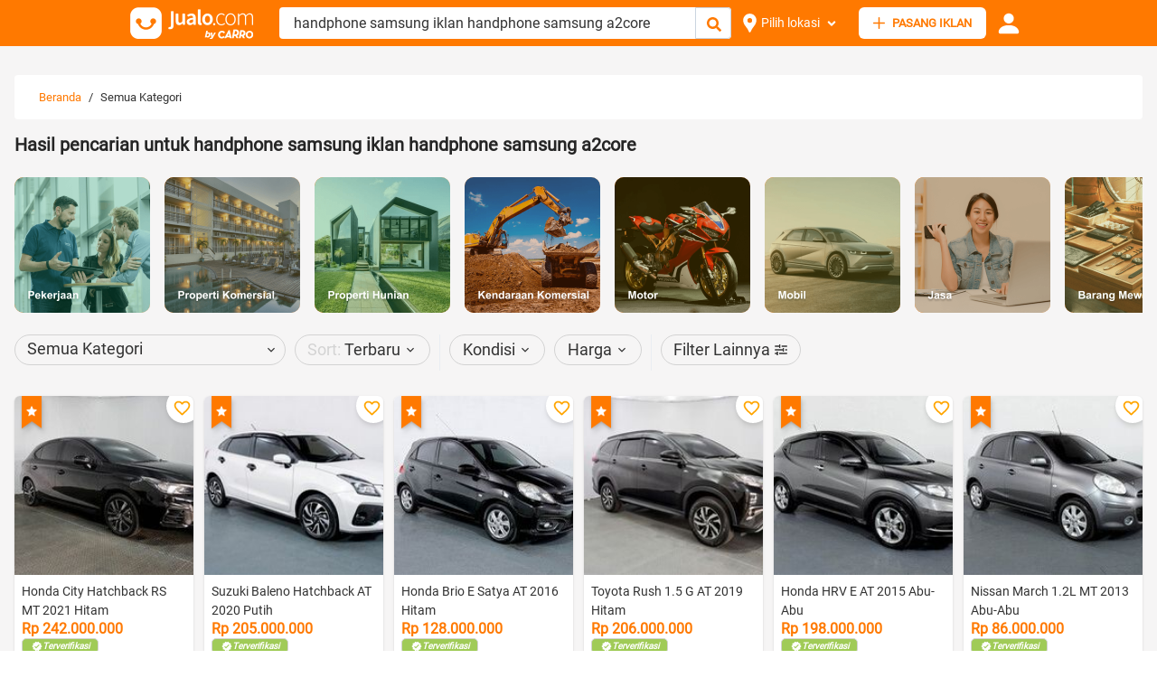

--- FILE ---
content_type: text/html; charset=utf-8
request_url: https://www.jualo.com/dijual?op=OR&keyword=handphone%20samsung%20iklan%20handphone%20samsung%20a2core
body_size: 22061
content:
<!DOCTYPE html><html><head><meta name="viewport" content="width=device-width"/><meta charSet="utf-8"/><link rel="icon" href="/assets/favicon.ico"/><link rel="canonical" href="https://www.jualo.com/dijual?op=OR&amp;keyword=handphone%20samsung%20iklan%20handphone%20samsung%20a2core"/><link rel="alternate" href="https://www.jualo.com/dijual?op=OR&amp;keyword=handphone%20samsung%20iklan%20handphone%20samsung%20a2core"/><title>Jual Beli Barang dan Jasa | Jualo.com</title><meta name="description" content="Temukan Barang dan Jasa dengan harga paling terjangkau dan kualitas terbaik di Jualo.com!"/><link rel="icon" href="/assets/favicon.ico"/><meta property="og:type" content="article"/><meta property="og:title" content="Jual Beli Barang dan Jasa | Jualo.com"/><meta property="og:description" content="Temukan Barang dan Jasa dengan harga paling terjangkau dan kualitas terbaik di Jualo.com!"/><meta property="og:image"/><meta property="og:image:secure_url"/><meta property="og:url" content="https://www.jualo.com/dijual?op=OR&amp;keyword=handphone%20samsung%20iklan%20handphone%20samsung%20a2core"/><meta property="og:canonical" content="https://www.jualo.com/dijual?op=OR&amp;keyword=handphone%20samsung%20iklan%20handphone%20samsung%20a2core"/><script type="application/ld+json">{"@context":"http://schema.org","@type":"BreadcrumbList","itemListElement":[{"@type":"ListItem","position":1,"item":{"@id":"https://www.jualo.com","name":"Beranda"}}]}</script><script type="application/ld+json">{"@context":"http://schema.org","@type":"FAQPage","mainEntity":[{"@type":"Question","name":"Apakah pasang iklan dikenakan biaya?","acceptedAnswer":{"@type":"Answer","text":"Pasang iklan gratis! Jualo tidak pernah meminta biaya tambahan apapun kecuali jika Pengguna menggunakan fitur premium."}},{"@type":"Question","name":"Apa e-mail resmi Jualo.com?","acceptedAnswer":{"@type":"Answer","text":"Seluruh e-mail resmi dari Jualo.com menggunakan domain “@jualo.com”, misalnya contact@jualo.com."}}]}</script><link rel="icon" href="/assets/favicon.ico"/><link rel="canonical" href="https://www.jualo.com/dijual?op=OR&amp;keyword=handphone%20samsung%20iklan%20handphone%20samsung%20a2core"/><link rel="alternate" href="https://www.jualo.com/dijual?op=OR&amp;keyword=handphone%20samsung%20iklan%20handphone%20samsung%20a2core"/><meta name="google-site-verification" content="oyRpfq4-AFdKIt22qMqYrGrpLQFGUpa9Lg0EyY5sDkY"/><meta name="theme-color" content="#ff7a00"/><meta name="next-head-count" content="22"/><link rel="preload" href="https://www.jualo.com/_next/static/css/6a14558d2fac8e82.css" as="style"/><link rel="stylesheet" href="https://www.jualo.com/_next/static/css/6a14558d2fac8e82.css" data-n-g=""/><link rel="preload" href="https://www.jualo.com/_next/static/css/64f1d22c3d78746b.css" as="style"/><link rel="stylesheet" href="https://www.jualo.com/_next/static/css/64f1d22c3d78746b.css" data-n-p=""/><link rel="preload" href="https://www.jualo.com/_next/static/css/c1321a1dfc18a0e7.css" as="style"/><link rel="stylesheet" href="https://www.jualo.com/_next/static/css/c1321a1dfc18a0e7.css" data-n-p=""/><noscript data-n-css=""></noscript><script defer="" nomodule="" src="https://www.jualo.com/_next/static/chunks/polyfills-5cd94c89d3acac5f.js"></script><script src="https://pagead2.googlesyndication.com/pagead/js/adsbygoogle.js" id="Adsense-id" data-ad-client="ca-pub-1720575921318265" async="" defer="" data-nscript="beforeInteractive"></script><script src="https://www.jualo.com/_next/static/chunks/webpack-45a44e651593bd3cfb28858ea00f6a8ab04883df.js" defer=""></script><script src="https://www.jualo.com/_next/static/chunks/framework-45a44e651593bd3cfb28858ea00f6a8ab04883df.js" defer=""></script><script src="https://www.jualo.com/_next/static/chunks/main-45a44e651593bd3cfb28858ea00f6a8ab04883df.js" defer=""></script><script src="https://www.jualo.com/_next/static/chunks/pages/_app-45a44e651593bd3cfb28858ea00f6a8ab04883df.js" defer=""></script><script src="https://www.jualo.com/_next/static/chunks/d0447323-45a44e651593bd3cfb28858ea00f6a8ab04883df.js" defer=""></script><script src="https://www.jualo.com/_next/static/chunks/17007de1-45a44e651593bd3cfb28858ea00f6a8ab04883df.js" defer=""></script><script src="https://www.jualo.com/_next/static/chunks/95b64a6e-45a44e651593bd3cfb28858ea00f6a8ab04883df.js" defer=""></script><script src="https://www.jualo.com/_next/static/chunks/1a48c3c1-45a44e651593bd3cfb28858ea00f6a8ab04883df.js" defer=""></script><script src="https://www.jualo.com/_next/static/chunks/485-45a44e651593bd3cfb28858ea00f6a8ab04883df.js" defer=""></script><script src="https://www.jualo.com/_next/static/chunks/828-45a44e651593bd3cfb28858ea00f6a8ab04883df.js" defer=""></script><script src="https://www.jualo.com/_next/static/chunks/656-45a44e651593bd3cfb28858ea00f6a8ab04883df.js" defer=""></script><script src="https://www.jualo.com/_next/static/chunks/789-45a44e651593bd3cfb28858ea00f6a8ab04883df.js" defer=""></script><script src="https://www.jualo.com/_next/static/chunks/428-45a44e651593bd3cfb28858ea00f6a8ab04883df.js" defer=""></script><script src="https://www.jualo.com/_next/static/chunks/pages/%5B...all%5D-45a44e651593bd3cfb28858ea00f6a8ab04883df.js" defer=""></script><script src="https://www.jualo.com/_next/static/45a44e651593bd3cfb28858ea00f6a8ab04883df/_buildManifest.js" defer=""></script><script src="https://www.jualo.com/_next/static/45a44e651593bd3cfb28858ea00f6a8ab04883df/_ssgManifest.js" defer=""></script><script src="https://www.jualo.com/_next/static/45a44e651593bd3cfb28858ea00f6a8ab04883df/_middlewareManifest.js" defer=""></script></head><body><div id="__next"><style data-emotion="css-global 33qf6">:host,:root{--chakra-ring-inset:var(--chakra-empty,/*!*/ /*!*/);--chakra-ring-offset-width:0px;--chakra-ring-offset-color:#fff;--chakra-ring-color:rgba(66, 153, 225, 0.6);--chakra-ring-offset-shadow:0 0 #0000;--chakra-ring-shadow:0 0 #0000;--chakra-space-x-reverse:0;--chakra-space-y-reverse:0;--chakra-colors-transparent:transparent;--chakra-colors-current:currentColor;--chakra-colors-black:#000000;--chakra-colors-white:#FFFFFF;--chakra-colors-whiteAlpha-50:rgba(255, 255, 255, 0.04);--chakra-colors-whiteAlpha-100:rgba(255, 255, 255, 0.06);--chakra-colors-whiteAlpha-200:rgba(255, 255, 255, 0.08);--chakra-colors-whiteAlpha-300:rgba(255, 255, 255, 0.16);--chakra-colors-whiteAlpha-400:rgba(255, 255, 255, 0.24);--chakra-colors-whiteAlpha-500:rgba(255, 255, 255, 0.36);--chakra-colors-whiteAlpha-600:rgba(255, 255, 255, 0.48);--chakra-colors-whiteAlpha-700:rgba(255, 255, 255, 0.64);--chakra-colors-whiteAlpha-800:rgba(255, 255, 255, 0.80);--chakra-colors-whiteAlpha-900:rgba(255, 255, 255, 0.92);--chakra-colors-blackAlpha-50:rgba(0, 0, 0, 0.04);--chakra-colors-blackAlpha-100:rgba(0, 0, 0, 0.06);--chakra-colors-blackAlpha-200:rgba(0, 0, 0, 0.08);--chakra-colors-blackAlpha-300:rgba(0, 0, 0, 0.16);--chakra-colors-blackAlpha-400:rgba(0, 0, 0, 0.24);--chakra-colors-blackAlpha-500:rgba(0, 0, 0, 0.36);--chakra-colors-blackAlpha-600:rgba(0, 0, 0, 0.48);--chakra-colors-blackAlpha-700:rgba(0, 0, 0, 0.64);--chakra-colors-blackAlpha-800:rgba(0, 0, 0, 0.80);--chakra-colors-blackAlpha-900:rgba(0, 0, 0, 0.92);--chakra-colors-gray-50:#F7FAFC;--chakra-colors-gray-100:#EDF2F7;--chakra-colors-gray-200:#E2E8F0;--chakra-colors-gray-300:#CBD5E0;--chakra-colors-gray-400:#A0AEC0;--chakra-colors-gray-500:#718096;--chakra-colors-gray-600:#4A5568;--chakra-colors-gray-700:#2D3748;--chakra-colors-gray-800:#1A202C;--chakra-colors-gray-900:#171923;--chakra-colors-red-50:#FFF5F5;--chakra-colors-red-100:#FED7D7;--chakra-colors-red-200:#FEB2B2;--chakra-colors-red-300:#FC8181;--chakra-colors-red-400:#F56565;--chakra-colors-red-500:#E53E3E;--chakra-colors-red-600:#C53030;--chakra-colors-red-700:#9B2C2C;--chakra-colors-red-800:#822727;--chakra-colors-red-900:#63171B;--chakra-colors-orange-50:#FFFAF0;--chakra-colors-orange-100:#FEEBC8;--chakra-colors-orange-200:#FBD38D;--chakra-colors-orange-300:#F6AD55;--chakra-colors-orange-400:#ED8936;--chakra-colors-orange-500:#DD6B20;--chakra-colors-orange-600:#C05621;--chakra-colors-orange-700:#9C4221;--chakra-colors-orange-800:#7B341E;--chakra-colors-orange-900:#652B19;--chakra-colors-yellow-50:#FFFFF0;--chakra-colors-yellow-100:#FEFCBF;--chakra-colors-yellow-200:#FAF089;--chakra-colors-yellow-300:#F6E05E;--chakra-colors-yellow-400:#ECC94B;--chakra-colors-yellow-500:#D69E2E;--chakra-colors-yellow-600:#B7791F;--chakra-colors-yellow-700:#975A16;--chakra-colors-yellow-800:#744210;--chakra-colors-yellow-900:#5F370E;--chakra-colors-green-50:#F0FFF4;--chakra-colors-green-100:#C6F6D5;--chakra-colors-green-200:#9AE6B4;--chakra-colors-green-300:#68D391;--chakra-colors-green-400:#48BB78;--chakra-colors-green-500:#38A169;--chakra-colors-green-600:#2F855A;--chakra-colors-green-700:#276749;--chakra-colors-green-800:#22543D;--chakra-colors-green-900:#1C4532;--chakra-colors-teal-50:#E6FFFA;--chakra-colors-teal-100:#B2F5EA;--chakra-colors-teal-200:#81E6D9;--chakra-colors-teal-300:#4FD1C5;--chakra-colors-teal-400:#38B2AC;--chakra-colors-teal-500:#319795;--chakra-colors-teal-600:#2C7A7B;--chakra-colors-teal-700:#285E61;--chakra-colors-teal-800:#234E52;--chakra-colors-teal-900:#1D4044;--chakra-colors-blue-50:#ebf8ff;--chakra-colors-blue-100:#bee3f8;--chakra-colors-blue-200:#90cdf4;--chakra-colors-blue-300:#63b3ed;--chakra-colors-blue-400:#4299e1;--chakra-colors-blue-500:#3182ce;--chakra-colors-blue-600:#2b6cb0;--chakra-colors-blue-700:#2c5282;--chakra-colors-blue-800:#2a4365;--chakra-colors-blue-900:#1A365D;--chakra-colors-cyan-50:#EDFDFD;--chakra-colors-cyan-100:#C4F1F9;--chakra-colors-cyan-200:#9DECF9;--chakra-colors-cyan-300:#76E4F7;--chakra-colors-cyan-400:#0BC5EA;--chakra-colors-cyan-500:#00B5D8;--chakra-colors-cyan-600:#00A3C4;--chakra-colors-cyan-700:#0987A0;--chakra-colors-cyan-800:#086F83;--chakra-colors-cyan-900:#065666;--chakra-colors-purple-50:#FAF5FF;--chakra-colors-purple-100:#E9D8FD;--chakra-colors-purple-200:#D6BCFA;--chakra-colors-purple-300:#B794F4;--chakra-colors-purple-400:#9F7AEA;--chakra-colors-purple-500:#805AD5;--chakra-colors-purple-600:#6B46C1;--chakra-colors-purple-700:#553C9A;--chakra-colors-purple-800:#44337A;--chakra-colors-purple-900:#322659;--chakra-colors-pink-50:#FFF5F7;--chakra-colors-pink-100:#FED7E2;--chakra-colors-pink-200:#FBB6CE;--chakra-colors-pink-300:#F687B3;--chakra-colors-pink-400:#ED64A6;--chakra-colors-pink-500:#D53F8C;--chakra-colors-pink-600:#B83280;--chakra-colors-pink-700:#97266D;--chakra-colors-pink-800:#702459;--chakra-colors-pink-900:#521B41;--chakra-colors-linkedin-50:#E8F4F9;--chakra-colors-linkedin-100:#CFEDFB;--chakra-colors-linkedin-200:#9BDAF3;--chakra-colors-linkedin-300:#68C7EC;--chakra-colors-linkedin-400:#34B3E4;--chakra-colors-linkedin-500:#00A0DC;--chakra-colors-linkedin-600:#008CC9;--chakra-colors-linkedin-700:#0077B5;--chakra-colors-linkedin-800:#005E93;--chakra-colors-linkedin-900:#004471;--chakra-colors-facebook-50:#E8F4F9;--chakra-colors-facebook-100:#D9DEE9;--chakra-colors-facebook-200:#B7C2DA;--chakra-colors-facebook-300:#6482C0;--chakra-colors-facebook-400:#4267B2;--chakra-colors-facebook-500:#385898;--chakra-colors-facebook-600:#314E89;--chakra-colors-facebook-700:#29487D;--chakra-colors-facebook-800:#223B67;--chakra-colors-facebook-900:#1E355B;--chakra-colors-messenger-50:#D0E6FF;--chakra-colors-messenger-100:#B9DAFF;--chakra-colors-messenger-200:#A2CDFF;--chakra-colors-messenger-300:#7AB8FF;--chakra-colors-messenger-400:#2E90FF;--chakra-colors-messenger-500:#0078FF;--chakra-colors-messenger-600:#0063D1;--chakra-colors-messenger-700:#0052AC;--chakra-colors-messenger-800:#003C7E;--chakra-colors-messenger-900:#002C5C;--chakra-colors-whatsapp-50:#dffeec;--chakra-colors-whatsapp-100:#b9f5d0;--chakra-colors-whatsapp-200:#90edb3;--chakra-colors-whatsapp-300:#65e495;--chakra-colors-whatsapp-400:#3cdd78;--chakra-colors-whatsapp-500:#22c35e;--chakra-colors-whatsapp-600:#179848;--chakra-colors-whatsapp-700:#0c6c33;--chakra-colors-whatsapp-800:#01421c;--chakra-colors-whatsapp-900:#001803;--chakra-colors-twitter-50:#E5F4FD;--chakra-colors-twitter-100:#C8E9FB;--chakra-colors-twitter-200:#A8DCFA;--chakra-colors-twitter-300:#83CDF7;--chakra-colors-twitter-400:#57BBF5;--chakra-colors-twitter-500:#1DA1F2;--chakra-colors-twitter-600:#1A94DA;--chakra-colors-twitter-700:#1681BF;--chakra-colors-twitter-800:#136B9E;--chakra-colors-twitter-900:#0D4D71;--chakra-colors-telegram-50:#E3F2F9;--chakra-colors-telegram-100:#C5E4F3;--chakra-colors-telegram-200:#A2D4EC;--chakra-colors-telegram-300:#7AC1E4;--chakra-colors-telegram-400:#47A9DA;--chakra-colors-telegram-500:#0088CC;--chakra-colors-telegram-600:#007AB8;--chakra-colors-telegram-700:#006BA1;--chakra-colors-telegram-800:#005885;--chakra-colors-telegram-900:#003F5E;--chakra-colors-greyLightBackground:#f6f5f5;--chakra-colors-greenLightBackgroundFooter:#fafafa;--chakra-colors-greenLightBackground:#9fcd4f;--chakra-colors-bodyGreyLightBg:#f8f5f5;--chakra-colors-greyLightColor:#959595;--chakra-colors-greyLightColorFooter:#989898;--chakra-colors-googleRed:#DB4437;--chakra-colors-softBlack:#333;--chakra-colors-celery:#A0CB57;--chakra-colors-warning:#ff9966;--chakra-colors-jualo-50:#ffd7b3;--chakra-colors-jualo-100:#ffbc80;--chakra-colors-jualo-200:#ffaf66;--chakra-colors-jualo-300:#ffa14d;--chakra-colors-jualo-400:#ff9433;--chakra-colors-jualo-500:#ff7900;--chakra-colors-jualo-600:#cc6100;--chakra-colors-jualo-700:#b35500;--chakra-colors-jualo-800:#994900;--chakra-colors-jualo-900:#663000;--chakra-colors-jualoGreen-50:#edf5df;--chakra-colors-jualoGreen-100:#d7e9b8;--chakra-colors-jualoGreen-200:#cce3a5;--chakra-colors-jualoGreen-300:#c1dd91;--chakra-colors-jualoGreen-400:#b6d77e;--chakra-colors-jualoGreen-500:#a0cb57;--chakra-colors-jualoGreen-600:#88b738;--chakra-colors-jualoGreen-700:#79a332;--chakra-colors-jualoGreen-800:#6b902c;--chakra-colors-jualoGreen-900:#4e6920;--chakra-colors-google-50:#f6d1ce;--chakra-colors-google-100:#eea9a3;--chakra-colors-google-200:#eb958d;--chakra-colors-google-300:#e78178;--chakra-colors-google-400:#e36c62;--chakra-colors-google-500:#DB4437;--chakra-colors-google-600:#bd2e22;--chakra-colors-google-700:#a7291e;--chakra-colors-google-800:#92241a;--chakra-colors-google-900:#671912;--chakra-colors-jualoOutline-50:#fff2e6;--chakra-colors-jualoOutline-100:#ffd7b3;--chakra-colors-jualoOutline-200:#ffca99;--chakra-colors-jualoOutline-300:#ffbc80;--chakra-colors-jualoOutline-400:#ffaf66;--chakra-colors-jualoOutline-500:#ff9433;--chakra-colors-jualoOutline-600:#ff7900;--chakra-colors-jualoOutline-700:#e66d00;--chakra-colors-jualoOutline-800:#cc6100;--chakra-colors-jualoOutline-900:#994900;--chakra-borders-none:0;--chakra-borders-1px:1px solid;--chakra-borders-2px:2px solid;--chakra-borders-4px:4px solid;--chakra-borders-8px:8px solid;--chakra-fonts-heading:Roboto;--chakra-fonts-body:Roboto;--chakra-fonts-mono:SFMono-Regular,Menlo,Monaco,Consolas,"Liberation Mono","Courier New",monospace;--chakra-fontSizes-xs:0.75rem;--chakra-fontSizes-sm:0.875rem;--chakra-fontSizes-md:1rem;--chakra-fontSizes-lg:1.125rem;--chakra-fontSizes-xl:1.25rem;--chakra-fontSizes-2xl:1.5rem;--chakra-fontSizes-3xl:1.875rem;--chakra-fontSizes-4xl:2.25rem;--chakra-fontSizes-5xl:3rem;--chakra-fontSizes-6xl:3.75rem;--chakra-fontSizes-7xl:4.5rem;--chakra-fontSizes-8xl:6rem;--chakra-fontSizes-9xl:8rem;--chakra-fontWeights-hairline:100;--chakra-fontWeights-thin:200;--chakra-fontWeights-light:300;--chakra-fontWeights-normal:400;--chakra-fontWeights-medium:500;--chakra-fontWeights-semibold:600;--chakra-fontWeights-bold:700;--chakra-fontWeights-extrabold:800;--chakra-fontWeights-black:900;--chakra-letterSpacings-tighter:-0.05em;--chakra-letterSpacings-tight:-0.025em;--chakra-letterSpacings-normal:0;--chakra-letterSpacings-wide:0.025em;--chakra-letterSpacings-wider:0.05em;--chakra-letterSpacings-widest:0.1em;--chakra-lineHeights-3:.75rem;--chakra-lineHeights-4:1rem;--chakra-lineHeights-5:1.25rem;--chakra-lineHeights-6:1.5rem;--chakra-lineHeights-7:1.75rem;--chakra-lineHeights-8:2rem;--chakra-lineHeights-9:2.25rem;--chakra-lineHeights-10:2.5rem;--chakra-lineHeights-normal:normal;--chakra-lineHeights-none:1;--chakra-lineHeights-shorter:1.25;--chakra-lineHeights-short:1.375;--chakra-lineHeights-base:1.5;--chakra-lineHeights-tall:1.625;--chakra-lineHeights-taller:2;--chakra-radii-none:0;--chakra-radii-sm:0.125rem;--chakra-radii-base:0.25rem;--chakra-radii-md:0.375rem;--chakra-radii-lg:0.5rem;--chakra-radii-xl:0.75rem;--chakra-radii-2xl:1rem;--chakra-radii-3xl:1.5rem;--chakra-radii-full:9999px;--chakra-space-1:0.25rem;--chakra-space-2:0.5rem;--chakra-space-3:0.75rem;--chakra-space-4:1rem;--chakra-space-5:1.25rem;--chakra-space-6:1.5rem;--chakra-space-7:1.75rem;--chakra-space-8:2rem;--chakra-space-9:2.25rem;--chakra-space-10:2.5rem;--chakra-space-12:3rem;--chakra-space-14:3.5rem;--chakra-space-16:4rem;--chakra-space-20:5rem;--chakra-space-24:6rem;--chakra-space-28:7rem;--chakra-space-32:8rem;--chakra-space-36:9rem;--chakra-space-40:10rem;--chakra-space-44:11rem;--chakra-space-48:12rem;--chakra-space-52:13rem;--chakra-space-56:14rem;--chakra-space-60:15rem;--chakra-space-64:16rem;--chakra-space-72:18rem;--chakra-space-80:20rem;--chakra-space-96:24rem;--chakra-space-px:1px;--chakra-space-0\.5:0.125rem;--chakra-space-1\.5:0.375rem;--chakra-space-2\.5:0.625rem;--chakra-space-3\.5:0.875rem;--chakra-shadows-xs:0 0 0 1px rgba(0, 0, 0, 0.05);--chakra-shadows-sm:0 1px 2px 0 rgba(0, 0, 0, 0.05);--chakra-shadows-base:0 1px 3px 0 rgba(0, 0, 0, 0.1),0 1px 2px 0 rgba(0, 0, 0, 0.06);--chakra-shadows-md:0 4px 6px -1px rgba(0, 0, 0, 0.1),0 2px 4px -1px rgba(0, 0, 0, 0.06);--chakra-shadows-lg:0 10px 15px -3px rgba(0, 0, 0, 0.1),0 4px 6px -2px rgba(0, 0, 0, 0.05);--chakra-shadows-xl:0 20px 25px -5px rgba(0, 0, 0, 0.1),0 10px 10px -5px rgba(0, 0, 0, 0.04);--chakra-shadows-2xl:0 25px 50px -12px rgba(0, 0, 0, 0.25);--chakra-shadows-outline:0 0 0 3px rgba(255, 121, 0, 0.6);--chakra-shadows-inner:inset 0 2px 4px 0 rgba(0,0,0,0.06);--chakra-shadows-none:none;--chakra-shadows-dark-lg:rgba(0, 0, 0, 0.1) 0px 0px 0px 1px,rgba(0, 0, 0, 0.2) 0px 5px 10px,rgba(0, 0, 0, 0.4) 0px 15px 40px;--chakra-shadows-largeSoft:rgba(60, 64, 67, 0.15) 0px 2px 10px 6px;--chakra-sizes-1:0.25rem;--chakra-sizes-2:0.5rem;--chakra-sizes-3:0.75rem;--chakra-sizes-4:1rem;--chakra-sizes-5:1.25rem;--chakra-sizes-6:1.5rem;--chakra-sizes-7:1.75rem;--chakra-sizes-8:2rem;--chakra-sizes-9:2.25rem;--chakra-sizes-10:2.5rem;--chakra-sizes-12:3rem;--chakra-sizes-14:3.5rem;--chakra-sizes-16:4rem;--chakra-sizes-20:5rem;--chakra-sizes-24:6rem;--chakra-sizes-28:7rem;--chakra-sizes-32:8rem;--chakra-sizes-36:9rem;--chakra-sizes-40:10rem;--chakra-sizes-44:11rem;--chakra-sizes-48:12rem;--chakra-sizes-52:13rem;--chakra-sizes-56:14rem;--chakra-sizes-60:15rem;--chakra-sizes-64:16rem;--chakra-sizes-72:18rem;--chakra-sizes-80:20rem;--chakra-sizes-96:24rem;--chakra-sizes-px:1px;--chakra-sizes-0\.5:0.125rem;--chakra-sizes-1\.5:0.375rem;--chakra-sizes-2\.5:0.625rem;--chakra-sizes-3\.5:0.875rem;--chakra-sizes-max:max-content;--chakra-sizes-min:min-content;--chakra-sizes-full:100%;--chakra-sizes-3xs:14rem;--chakra-sizes-2xs:16rem;--chakra-sizes-xs:20rem;--chakra-sizes-sm:24rem;--chakra-sizes-md:28rem;--chakra-sizes-lg:32rem;--chakra-sizes-xl:36rem;--chakra-sizes-2xl:42rem;--chakra-sizes-3xl:48rem;--chakra-sizes-4xl:56rem;--chakra-sizes-5xl:64rem;--chakra-sizes-6xl:72rem;--chakra-sizes-7xl:80rem;--chakra-sizes-8xl:90rem;--chakra-sizes-container-sm:640px;--chakra-sizes-container-md:768px;--chakra-sizes-container-lg:1024px;--chakra-sizes-container-xl:1280px;--chakra-zIndices-hide:-1;--chakra-zIndices-auto:auto;--chakra-zIndices-base:0;--chakra-zIndices-docked:10;--chakra-zIndices-dropdown:1000;--chakra-zIndices-sticky:1100;--chakra-zIndices-banner:1200;--chakra-zIndices-overlay:1300;--chakra-zIndices-modal:1400;--chakra-zIndices-popover:1500;--chakra-zIndices-skipLink:1600;--chakra-zIndices-toast:1700;--chakra-zIndices-tooltip:1800;--chakra-transition-property-common:background-color,border-color,color,fill,stroke,opacity,box-shadow,transform;--chakra-transition-property-colors:background-color,border-color,color,fill,stroke;--chakra-transition-property-dimensions:width,height;--chakra-transition-property-position:left,right,top,bottom;--chakra-transition-property-background:background-color,background-image,background-position;--chakra-transition-easing-ease-in:cubic-bezier(0.4, 0, 1, 1);--chakra-transition-easing-ease-out:cubic-bezier(0, 0, 0.2, 1);--chakra-transition-easing-ease-in-out:cubic-bezier(0.4, 0, 0.2, 1);--chakra-transition-duration-ultra-fast:50ms;--chakra-transition-duration-faster:100ms;--chakra-transition-duration-fast:150ms;--chakra-transition-duration-normal:200ms;--chakra-transition-duration-slow:300ms;--chakra-transition-duration-slower:400ms;--chakra-transition-duration-ultra-slow:500ms;--chakra-blur-none:0;--chakra-blur-sm:4px;--chakra-blur-base:8px;--chakra-blur-md:12px;--chakra-blur-lg:16px;--chakra-blur-xl:24px;--chakra-blur-2xl:40px;--chakra-blur-3xl:64px;}</style><style data-emotion="css-global 1jqlf9g">html{line-height:1.5;-webkit-text-size-adjust:100%;font-family:system-ui,sans-serif;-webkit-font-smoothing:antialiased;text-rendering:optimizeLegibility;-moz-osx-font-smoothing:grayscale;touch-action:manipulation;}body{position:relative;min-height:100%;font-feature-settings:'kern';}*,*::before,*::after{border-width:0;border-style:solid;box-sizing:border-box;}main{display:block;}hr{border-top-width:1px;box-sizing:content-box;height:0;overflow:visible;}pre,code,kbd,samp{font-family:SFMono-Regular,Menlo,Monaco,Consolas,monospace;font-size:1em;}a{background-color:transparent;color:inherit;-webkit-text-decoration:inherit;text-decoration:inherit;}abbr[title]{border-bottom:none;-webkit-text-decoration:underline;text-decoration:underline;-webkit-text-decoration:underline dotted;-webkit-text-decoration:underline dotted;text-decoration:underline dotted;}b,strong{font-weight:bold;}small{font-size:80%;}sub,sup{font-size:75%;line-height:0;position:relative;vertical-align:baseline;}sub{bottom:-0.25em;}sup{top:-0.5em;}img{border-style:none;}button,input,optgroup,select,textarea{font-family:inherit;font-size:100%;line-height:1.15;margin:0;}button,input{overflow:visible;}button,select{text-transform:none;}button::-moz-focus-inner,[type="button"]::-moz-focus-inner,[type="reset"]::-moz-focus-inner,[type="submit"]::-moz-focus-inner{border-style:none;padding:0;}fieldset{padding:0.35em 0.75em 0.625em;}legend{box-sizing:border-box;color:inherit;display:table;max-width:100%;padding:0;white-space:normal;}progress{vertical-align:baseline;}textarea{overflow:auto;}[type="checkbox"],[type="radio"]{box-sizing:border-box;padding:0;}[type="number"]::-webkit-inner-spin-button,[type="number"]::-webkit-outer-spin-button{-webkit-appearance:none!important;}input[type="number"]{-moz-appearance:textfield;}[type="search"]{-webkit-appearance:textfield;outline-offset:-2px;}[type="search"]::-webkit-search-decoration{-webkit-appearance:none!important;}::-webkit-file-upload-button{-webkit-appearance:button;font:inherit;}details{display:block;}summary{display:-webkit-box;display:-webkit-list-item;display:-ms-list-itembox;display:list-item;}template{display:none;}[hidden]{display:none!important;}body,blockquote,dl,dd,h1,h2,h3,h4,h5,h6,hr,figure,p,pre{margin:0;}button{background:transparent;padding:0;}fieldset{margin:0;padding:0;}ol,ul{margin:0;padding:0;}textarea{resize:vertical;}button,[role="button"]{cursor:pointer;}button::-moz-focus-inner{border:0!important;}table{border-collapse:collapse;}h1,h2,h3,h4,h5,h6{font-size:inherit;font-weight:inherit;}button,input,optgroup,select,textarea{padding:0;line-height:inherit;color:inherit;}img,svg,video,canvas,audio,iframe,embed,object{display:block;}img,video{max-width:100%;height:auto;}[data-js-focus-visible] :focus:not([data-focus-visible-added]){outline:none;box-shadow:none;}select::-ms-expand{display:none;}</style><style data-emotion="css-global 1cebupr">body{font-family:Roboto;color:var(--chakra-colors-softBlack);background:var(--chakra-colors-white);transition-property:background-color;transition-duration:var(--chakra-transition-duration-normal);line-height:var(--chakra-lineHeights-base);font-size:14px;}*::-webkit-input-placeholder{color:var(--chakra-colors-gray-400);}*::-moz-placeholder{color:var(--chakra-colors-gray-400);}*:-ms-input-placeholder{color:var(--chakra-colors-gray-400);}*::placeholder{color:var(--chakra-colors-gray-400);}*,*::before,::after{border-color:var(--chakra-colors-gray-200);word-wrap:break-word;}a{color:var(--chakra-colors-jualo-500);}</style><form><style data-emotion="css m8ae8x">.css-m8ae8x{display:-webkit-box;display:-webkit-flex;display:-ms-flexbox;display:flex;-webkit-align-items:center;-webkit-box-align:center;-ms-flex-align:center;align-items:center;-webkit-flex-direction:column;-ms-flex-direction:column;flex-direction:column;background:var(--chakra-colors-jualo-500);}.css-m8ae8x>*:not(style)~*:not(style){margin-top:0.5rem;-webkit-margin-end:0px;margin-inline-end:0px;margin-bottom:0px;-webkit-margin-start:0px;margin-inline-start:0px;}</style><div class="chakra-stack css-m8ae8x"><style data-emotion="css nvjmib">.css-nvjmib{width:100%;-webkit-margin-start:auto;margin-inline-start:auto;-webkit-margin-end:auto;margin-inline-end:auto;max-width:var(--chakra-sizes-container-lg);-webkit-padding-start:1rem;padding-inline-start:1rem;-webkit-padding-end:1rem;padding-inline-end:1rem;min-width:var(--chakra-sizes-container-lg);padding-top:var(--chakra-space-2);padding-bottom:var(--chakra-space-2);background:var(--chakra-colors-jualo-500);}</style><div class="chakra-container css-nvjmib"><style data-emotion="css k008qs">.css-k008qs{display:-webkit-box;display:-webkit-flex;display:-ms-flexbox;display:flex;}</style><div class="css-k008qs"><style data-emotion="css 1i4qqkf">.css-1i4qqkf{-webkit-flex:150px 0;-ms-flex:150px 0;flex:150px 0;height:35px;}</style><div class="css-1i4qqkf"><style data-emotion="css f4h6uy">.css-f4h6uy{transition-property:var(--chakra-transition-property-common);transition-duration:var(--chakra-transition-duration-fast);transition-timing-function:var(--chakra-transition-easing-ease-out);cursor:pointer;-webkit-text-decoration:none;text-decoration:none;outline:2px solid transparent;outline-offset:2px;color:inherit;}.css-f4h6uy:hover,.css-f4h6uy[data-hover]{-webkit-text-decoration:underline;text-decoration:underline;}.css-f4h6uy:focus,.css-f4h6uy[data-focus]{box-shadow:var(--chakra-shadows-outline);}</style><a class="chakra-link css-f4h6uy" href="/"><style data-emotion="css 13i92dq">.css-13i92dq{height:35px;}</style><img alt="Jualo" src="/images/header-logo-white.png" class="chakra-image css-13i92dq"/></a></div><style data-emotion="css 1kerviy">.css-1kerviy{width:500px;margin-left:15px;}</style><div class="css-1kerviy"><style data-emotion="css t31hxo">.css-t31hxo{display:-webkit-box;display:-webkit-flex;display:-ms-flexbox;display:flex;background:var(--chakra-colors-white);border-radius:4px;height:35px;}</style><div class="css-t31hxo"><style data-emotion="css 1bqnmih">.css-1bqnmih{-webkit-flex:1;-ms-flex:1;flex:1;position:relative;}</style><div class="css-1bqnmih"><style data-emotion="css 1ebkgb7">.css-1ebkgb7{width:var(--chakra-sizes-full);}.css-1ebkgb7 .chakra-popover__popper{position:unset!important;}</style><div class="css-1ebkgb7"><style data-emotion="css lhjrfp">.css-lhjrfp{width:100%;min-width:0px;outline:2px solid transparent;outline-offset:2px;position:relative;-webkit-appearance:none;-moz-appearance:none;-ms-appearance:none;appearance:none;transition-property:var(--chakra-transition-property-common);transition-duration:var(--chakra-transition-duration-normal);font-size:var(--chakra-fontSizes-md);-webkit-padding-start:var(--chakra-space-4);padding-inline-start:var(--chakra-space-4);-webkit-padding-end:var(--chakra-space-4);padding-inline-end:var(--chakra-space-4);height:var(--chakra-sizes-10);border-radius:var(--chakra-radii-md);border:var(--chakra-borders-none);border-color:none;background:inherit;}.css-lhjrfp:hover,.css-lhjrfp[data-hover]{border-color:var(--chakra-colors-gray-300);}.css-lhjrfp[aria-readonly=true],.css-lhjrfp[readonly],.css-lhjrfp[data-readonly]{box-shadow:none!important;-webkit-user-select:all;-moz-user-select:all;-ms-user-select:all;user-select:all;}.css-lhjrfp[disabled],.css-lhjrfp[aria-disabled=true],.css-lhjrfp[data-disabled]{opacity:0.4;cursor:not-allowed;}.css-lhjrfp[aria-invalid=true],.css-lhjrfp[data-invalid]{border-color:#E53E3E;box-shadow:0 0 0 1px #E53E3E;}.css-lhjrfp:focus,.css-lhjrfp[data-focus]{box-shadow:var(--chakra-shadows-none);}</style><input value="handphone samsung iklan handphone samsung a2core" placeholder="Cari iklan apapun di Jualo" style="border-radius:4px 0 0 4px;height:35px" class="chakra-input css-lhjrfp"/><style data-emotion="css 1qq679y">.css-1qq679y{z-index:10;}</style><div style="visibility:hidden;position:absolute;min-width:max-content;inset:0 auto auto 0" class="chakra-popover__popper css-1qq679y"><style data-emotion="css 15e14s7">.css-15e14s7{position:absolute;display:-webkit-box;display:-webkit-flex;display:-ms-flexbox;display:flex;-webkit-flex-direction:column;-ms-flex-direction:column;flex-direction:column;--popper-bg:var(--chakra-colors-white);background:#232934;--popper-arrow-bg:var(--popper-bg);--popper-arrow-shadow-color:var(--chakra-colors-gray-200);width:var(--chakra-sizes-xs);border:var(--chakra-borders-none);border-color:inherit;border-radius:var(--chakra-radii-md);box-shadow:var(--chakra-shadows-base);z-index:var(--chakra-zIndices-popover);margin-top:var(--chakra-space-4);padding-top:var(--chakra-space-4);padding-bottom:var(--chakra-space-4);opacity:0;max-height:350px;overflow-y:auto;max-width:100%;top:15px;}.css-15e14s7:focus,.css-15e14s7[data-focus]{box-shadow:var(--chakra-shadows-none);}.chakra-ui-light .css-15e14s7,[data-theme=light] .css-15e14s7,.css-15e14s7[data-theme=light]{background:#ffffff;}</style><section style="transform-origin:var(--popper-transform-origin);opacity:0;visibility:hidden;transform:scale(0.95) translateZ(0)" id="popover-content-3" tabindex="-1" role="dialog" class="chakra-popover__content css-15e14s7"></section></div></div></div><style data-emotion="css 17h1shp">.css-17h1shp{width:40px;height:35px;border:1px solid var(--chakra-colors-gray-300);border-radius:0 4px 4px 0;}</style><div class="css-17h1shp"><style data-emotion="css 1ubuhpy">.css-1ubuhpy{display:-webkit-inline-box;display:-webkit-inline-flex;display:-ms-inline-flexbox;display:inline-flex;-webkit-appearance:none;-moz-appearance:none;-ms-appearance:none;appearance:none;-webkit-align-items:center;-webkit-box-align:center;-ms-flex-align:center;align-items:center;-webkit-box-pack:center;-ms-flex-pack:center;-webkit-justify-content:center;justify-content:center;-webkit-user-select:none;-moz-user-select:none;-ms-user-select:none;user-select:none;position:relative;white-space:nowrap;vertical-align:middle;outline:2px solid transparent;outline-offset:2px;width:auto;line-height:1.2;border-radius:var(--chakra-radii-md);font-weight:var(--chakra-fontWeights-semibold);transition-property:var(--chakra-transition-property-common);transition-duration:var(--chakra-transition-duration-normal);height:35px;min-width:var(--chakra-sizes-10);font-size:var(--chakra-fontSizes-md);-webkit-padding-start:var(--chakra-space-4);padding-inline-start:var(--chakra-space-4);-webkit-padding-end:var(--chakra-space-4);padding-inline-end:var(--chakra-space-4);background:var(--chakra-colors-transparent);padding:0px;color:var(--chakra-colors-jualo-500);}.css-1ubuhpy:focus,.css-1ubuhpy[data-focus]{box-shadow:var(--chakra-shadows-outline);}.css-1ubuhpy[disabled],.css-1ubuhpy[aria-disabled=true],.css-1ubuhpy[data-disabled]{opacity:0.4;cursor:not-allowed;box-shadow:var(--chakra-shadows-none);}.css-1ubuhpy:hover,.css-1ubuhpy[data-hover]{background:none;}.css-1ubuhpy:active,.css-1ubuhpy[data-active]{background:var(--chakra-colors-gray-300);}</style><button type="submit" class="chakra-button css-1ubuhpy" aria-label="Cari Iklan"><svg stroke="currentColor" fill="currentColor" stroke-width="0" viewBox="0 0 512 512" aria-hidden="true" focusable="false" height="1em" width="1em" xmlns="http://www.w3.org/2000/svg"><path d="M505 442.7L405.3 343c-4.5-4.5-10.6-7-17-7H372c27.6-35.3 44-79.7 44-128C416 93.1 322.9 0 208 0S0 93.1 0 208s93.1 208 208 208c48.3 0 92.7-16.4 128-44v16.3c0 6.4 2.5 12.5 7 17l99.7 99.7c9.4 9.4 24.6 9.4 33.9 0l28.3-28.3c9.4-9.4 9.4-24.6.1-34zM208 336c-70.7 0-128-57.2-128-128 0-70.7 57.2-128 128-128 70.7 0 128 57.2 128 128 0 70.7-57.2 128-128 128z"></path></svg></button></div></div></div><style data-emotion="css vxk2uk">.css-vxk2uk{display:-webkit-box;display:-webkit-flex;display:-ms-flexbox;display:flex;-webkit-align-items:center;-webkit-box-align:center;-ms-flex-align:center;align-items:center;-webkit-box-pack:center;-ms-flex-pack:center;-webkit-justify-content:center;justify-content:center;-webkit-padding-start:var(--chakra-space-2);padding-inline-start:var(--chakra-space-2);-webkit-padding-end:var(--chakra-space-2);padding-inline-end:var(--chakra-space-2);cursor:pointer;color:var(--chakra-colors-white);height:35px;}</style><div class="css-vxk2uk"><svg stroke="currentColor" fill="currentColor" stroke-width="0" viewBox="0 0 24 24" height="25" width="25" xmlns="http://www.w3.org/2000/svg"><path fill="none" d="M0 0h24v24H0z"></path><path d="M12 2C8.13 2 5 5.13 5 9c0 1.74.5 3.37 1.41 4.84.95 1.54 2.2 2.86 3.16 4.4.47.75.81 1.45 1.17 2.26.26.55.47 1.5 1.26 1.5s1-.95 1.25-1.5c.37-.81.7-1.51 1.17-2.26.96-1.53 2.21-2.85 3.16-4.4C18.5 12.37 19 10.74 19 9c0-3.87-3.13-7-7-7zm0 9.75a2.5 2.5 0 010-5 2.5 2.5 0 010 5z"></path></svg><style data-emotion="css 184j7gx">.css-184j7gx{-webkit-flex:1;-ms-flex:1;flex:1;white-space:nowrap;}</style><div class="css-184j7gx"><style data-emotion="css 1c6j008">.css-1c6j008{width:100%;min-width:0px;outline:2px solid transparent;outline-offset:2px;position:relative;-webkit-appearance:none;-moz-appearance:none;-ms-appearance:none;appearance:none;transition-property:var(--chakra-transition-property-common);transition-duration:var(--chakra-transition-duration-normal);font-size:var(--chakra-fontSizes-md);-webkit-padding-start:var(--chakra-space-4);padding-inline-start:var(--chakra-space-4);-webkit-padding-end:var(--chakra-space-4);padding-inline-end:var(--chakra-space-4);height:var(--chakra-sizes-10);border-radius:var(--chakra-radii-md);border:1px solid;border-color:inherit;background:inherit;}.css-1c6j008:hover,.css-1c6j008[data-hover]{border-color:var(--chakra-colors-gray-300);}.css-1c6j008[aria-readonly=true],.css-1c6j008[readonly],.css-1c6j008[data-readonly]{box-shadow:none!important;-webkit-user-select:all;-moz-user-select:all;-ms-user-select:all;user-select:all;}.css-1c6j008[disabled],.css-1c6j008[aria-disabled=true],.css-1c6j008[data-disabled]{opacity:0.4;cursor:not-allowed;}.css-1c6j008[aria-invalid=true],.css-1c6j008[data-invalid]{border-color:#E53E3E;box-shadow:0 0 0 1px #E53E3E;}.css-1c6j008:focus,.css-1c6j008[data-focus]{z-index:1;border-color:#3182ce;box-shadow:0 0 0 1px #3182ce;}</style><input type="hidden" value="" name="location" class="chakra-input css-1c6j008"/>Pilih lokasi</div><style data-emotion="css tp6i5m">.css-tp6i5m{display:-webkit-box;display:-webkit-flex;display:-ms-flexbox;display:flex;-webkit-align-items:center;-webkit-box-align:center;-ms-flex-align:center;align-items:center;-webkit-box-pack:center;-ms-flex-pack:center;-webkit-justify-content:center;justify-content:center;width:25px;}</style><div class="css-tp6i5m"><svg stroke="currentColor" fill="currentColor" stroke-width="0" viewBox="0 0 320 512" height="1em" width="1em" xmlns="http://www.w3.org/2000/svg"><path d="M143 352.3L7 216.3c-9.4-9.4-9.4-24.6 0-33.9l22.6-22.6c9.4-9.4 24.6-9.4 33.9 0l96.4 96.4 96.4-96.4c9.4-9.4 24.6-9.4 33.9 0l22.6 22.6c9.4 9.4 9.4 24.6 0 33.9l-136 136c-9.2 9.4-24.4 9.4-33.8 0z"></path></svg></div></div><style data-emotion="css tthxno">.css-tthxno{-webkit-padding-start:10px;padding-inline-start:10px;-webkit-padding-end:10px;padding-inline-end:10px;}</style><div class="css-tthxno"><style data-emotion="css 10qsrqw">.css-10qsrqw{transition-property:var(--chakra-transition-property-common);transition-duration:var(--chakra-transition-duration-fast);transition-timing-function:var(--chakra-transition-easing-ease-out);cursor:pointer;-webkit-text-decoration:none;text-decoration:none;outline:2px solid transparent;outline-offset:2px;color:inherit;}.css-10qsrqw:hover,.css-10qsrqw[data-hover]{-webkit-text-decoration:none;text-decoration:none;}.css-10qsrqw:focus,.css-10qsrqw[data-focus]{box-shadow:var(--chakra-shadows-outline);}</style><a class="chakra-link css-10qsrqw" href="/pasang-iklan-gratis"><style data-emotion="css 44i7ip">.css-44i7ip{display:-webkit-inline-box;display:-webkit-inline-flex;display:-ms-inline-flexbox;display:inline-flex;-webkit-appearance:none;-moz-appearance:none;-ms-appearance:none;appearance:none;-webkit-align-items:center;-webkit-box-align:center;-ms-flex-align:center;align-items:center;-webkit-box-pack:center;-ms-flex-pack:center;-webkit-justify-content:center;justify-content:center;-webkit-user-select:none;-moz-user-select:none;-ms-user-select:none;user-select:none;position:relative;white-space:nowrap;vertical-align:middle;outline:2px solid transparent;outline-offset:2px;width:auto;line-height:1.2;border-radius:var(--chakra-radii-md);font-weight:var(--chakra-fontWeights-semibold);transition-property:var(--chakra-transition-property-common);transition-duration:var(--chakra-transition-duration-normal);height:35px;min-width:var(--chakra-sizes-10);font-size:13px;-webkit-padding-start:var(--chakra-space-4);padding-inline-start:var(--chakra-space-4);-webkit-padding-end:var(--chakra-space-4);padding-inline-end:var(--chakra-space-4);background:var(--chakra-colors-gray-100);background-color:var(--chakra-colors-white);color:var(--chakra-colors-jualo-500);}.css-44i7ip:focus,.css-44i7ip[data-focus]{box-shadow:var(--chakra-shadows-outline);}.css-44i7ip[disabled],.css-44i7ip[aria-disabled=true],.css-44i7ip[data-disabled]{opacity:0.4;cursor:not-allowed;box-shadow:var(--chakra-shadows-none);}.css-44i7ip:hover,.css-44i7ip[data-hover]{background-color:var(--chakra-colors-white);}.css-44i7ip:active,.css-44i7ip[data-active]{background-color:var(--chakra-colors-white);}</style><button type="button" class="chakra-button css-44i7ip"><style data-emotion="css 1wh2kri">.css-1wh2kri{display:-webkit-inline-box;display:-webkit-inline-flex;display:-ms-inline-flexbox;display:inline-flex;-webkit-align-self:center;-ms-flex-item-align:center;align-self:center;-webkit-flex-shrink:0;-ms-flex-negative:0;flex-shrink:0;-webkit-margin-end:0.5rem;margin-inline-end:0.5rem;}</style><span class="chakra-button__icon css-1wh2kri"><svg stroke="currentColor" fill="currentColor" stroke-width="0" viewBox="0 0 16 16" aria-hidden="true" focusable="false" height="1em" width="1em" xmlns="http://www.w3.org/2000/svg"><path d="M8 0a1 1 0 0 1 1 1v6h6a1 1 0 1 1 0 2H9v6a1 1 0 1 1-2 0V9H1a1 1 0 0 1 0-2h6V1a1 1 0 0 1 1-1z"></path></svg></span>PASANG IKLAN</button></a></div><style data-emotion="css gmuwbf">.css-gmuwbf{display:-webkit-box;display:-webkit-flex;display:-ms-flexbox;display:flex;-webkit-align-items:center;-webkit-box-align:center;-ms-flex-align:center;align-items:center;-webkit-box-pack:center;-ms-flex-pack:center;-webkit-justify-content:center;justify-content:center;}</style><div class="css-gmuwbf"><style data-emotion="css kjvu41">.css-kjvu41{display:-webkit-inline-box;display:-webkit-inline-flex;display:-ms-inline-flexbox;display:inline-flex;-webkit-appearance:none;-moz-appearance:none;-ms-appearance:none;appearance:none;-webkit-align-items:center;-webkit-box-align:center;-ms-flex-align:center;align-items:center;outline:2px solid transparent;outline-offset:2px;transition-property:var(--chakra-transition-property-common);transition-duration:var(--chakra-transition-duration-normal);}</style><button id="menu-button-7" aria-expanded="false" aria-haspopup="menu" aria-controls="menu-list-7" class="chakra-menu__menu-button css-kjvu41"><style data-emotion="css xl71ch">.css-xl71ch{pointer-events:none;-webkit-flex:1 1 auto;-ms-flex:1 1 auto;flex:1 1 auto;min-width:0px;}</style><span class="css-xl71ch"><svg stroke="currentColor" fill="currentColor" stroke-width="0" viewBox="0 0 16 16" color="white" style="color:white" height="30" width="30" xmlns="http://www.w3.org/2000/svg"><path d="M3 14s-1 0-1-1 1-4 6-4 6 3 6 4-1 1-1 1H3zm5-6a3 3 0 1 0 0-6 3 3 0 0 0 0 6z"></path></svg></span></button><style data-emotion="css r6z5ec">.css-r6z5ec{z-index:1;}</style><div style="visibility:hidden;position:absolute;min-width:max-content;inset:0 auto auto 0" class="css-r6z5ec"><style data-emotion="css 1ozmk1d">.css-1ozmk1d{outline:2px solid transparent;outline-offset:2px;background:#fff;box-shadow:var(--chakra-shadows-sm);color:inherit;min-width:var(--chakra-sizes-3xs);padding-top:var(--chakra-space-2);padding-bottom:var(--chakra-space-2);z-index:1;border-radius:var(--chakra-radii-md);border-width:1px;}</style><div tabindex="-1" role="menu" id="menu-list-7" style="transform-origin:var(--popper-transform-origin);opacity:0;visibility:hidden;transform:scale(0.8) translateZ(0)" aria-orientation="vertical" class="chakra-menu__menu-list css-1ozmk1d"><div class="main-footer_headerMenu__yqmq1 css-gmuwbf"><style data-emotion="css jcky2">.css-jcky2{display:-webkit-box;display:-webkit-flex;display:-ms-flexbox;display:flex;-webkit-align-items:center;-webkit-box-align:center;-ms-flex-align:center;align-items:center;-webkit-flex-direction:column;-ms-flex-direction:column;flex-direction:column;padding:1em;}.css-jcky2>*:not(style)~*:not(style){margin-top:0.5rem;-webkit-margin-end:0px;margin-inline-end:0px;margin-bottom:0px;-webkit-margin-start:0px;margin-inline-start:0px;}</style><div class="chakra-stack css-jcky2"><style data-emotion="css o9b5pe">.css-o9b5pe{color:var(--chakra-colors-jualo-500);}</style><p class="chakra-text css-o9b5pe">Selamat Datang di Jualo!</p><style data-emotion="css 2qeyl5">.css-2qeyl5{display:-webkit-inline-box;display:-webkit-inline-flex;display:-ms-inline-flexbox;display:inline-flex;-webkit-appearance:none;-moz-appearance:none;-ms-appearance:none;appearance:none;-webkit-align-items:center;-webkit-box-align:center;-ms-flex-align:center;align-items:center;-webkit-box-pack:center;-ms-flex-pack:center;-webkit-justify-content:center;justify-content:center;-webkit-user-select:none;-moz-user-select:none;-ms-user-select:none;user-select:none;position:relative;white-space:nowrap;vertical-align:middle;outline:2px solid transparent;outline-offset:2px;width:100%;line-height:1.2;border-radius:var(--chakra-radii-md);font-weight:var(--chakra-fontWeights-semibold);transition-property:var(--chakra-transition-property-common);transition-duration:var(--chakra-transition-duration-normal);height:var(--chakra-sizes-10);min-width:var(--chakra-sizes-10);font-size:var(--chakra-fontSizes-md);-webkit-padding-start:var(--chakra-space-4);padding-inline-start:var(--chakra-space-4);-webkit-padding-end:var(--chakra-space-4);padding-inline-end:var(--chakra-space-4);background:var(--chakra-colors-jualoGreen-500);color:var(--chakra-colors-white);}.css-2qeyl5:focus,.css-2qeyl5[data-focus]{box-shadow:var(--chakra-shadows-outline);}.css-2qeyl5[disabled],.css-2qeyl5[aria-disabled=true],.css-2qeyl5[data-disabled]{opacity:0.4;cursor:not-allowed;box-shadow:var(--chakra-shadows-none);}.css-2qeyl5:hover,.css-2qeyl5[data-hover]{background:var(--chakra-colors-jualoGreen-600);}.css-2qeyl5:hover[disabled],.css-2qeyl5[data-hover][disabled],.css-2qeyl5:hover[aria-disabled=true],.css-2qeyl5[data-hover][aria-disabled=true],.css-2qeyl5:hover[data-disabled],.css-2qeyl5[data-hover][data-disabled]{background:var(--chakra-colors-jualoGreen-500);}.css-2qeyl5:active,.css-2qeyl5[data-active]{background:var(--chakra-colors-jualoGreen-700);}</style><button type="button" class="chakra-button css-2qeyl5">LOGIN</button><style data-emotion="css 1bkar60">.css-1bkar60{font-size:0.9em;color:var(--chakra-colors-blackAlpha-500);}</style><p class="chakra-text css-1bkar60">atau login dengan</p><style data-emotion="css h81oz0">.css-h81oz0{display:-webkit-box;display:-webkit-flex;display:-ms-flexbox;display:flex;-webkit-align-items:center;-webkit-box-align:center;-ms-flex-align:center;align-items:center;-webkit-flex-direction:row;-ms-flex-direction:row;flex-direction:row;margin-bottom:var(--chakra-space-2)!important;}.css-h81oz0>*:not(style)~*:not(style){margin-top:0px;-webkit-margin-end:0px;margin-inline-end:0px;margin-bottom:0px;-webkit-margin-start:0.5rem;margin-inline-start:0.5rem;}</style><div class="chakra-stack css-h81oz0"><style data-emotion="css 1n4gq89">.css-1n4gq89{transition-property:var(--chakra-transition-property-common);transition-duration:var(--chakra-transition-duration-fast);transition-timing-function:var(--chakra-transition-easing-ease-out);cursor:pointer;-webkit-text-decoration:none;text-decoration:none;outline:2px solid transparent;outline-offset:2px;color:inherit;width:100%;}.css-1n4gq89:hover,.css-1n4gq89[data-hover]{-webkit-text-decoration:underline;text-decoration:underline;}.css-1n4gq89:focus,.css-1n4gq89[data-focus]{box-shadow:var(--chakra-shadows-outline);}</style><a class="chakra-link link link-button d-ib css-1n4gq89"><style data-emotion="css v1srn3">.css-v1srn3{display:-webkit-inline-box;display:-webkit-inline-flex;display:-ms-inline-flexbox;display:inline-flex;-webkit-appearance:none;-moz-appearance:none;-ms-appearance:none;appearance:none;-webkit-align-items:center;-webkit-box-align:center;-ms-flex-align:center;align-items:center;-webkit-box-pack:center;-ms-flex-pack:center;-webkit-justify-content:center;justify-content:center;-webkit-user-select:none;-moz-user-select:none;-ms-user-select:none;user-select:none;position:relative;white-space:nowrap;vertical-align:middle;outline:2px solid transparent;outline-offset:2px;width:auto;line-height:1.2;border-radius:var(--chakra-radii-md);font-weight:var(--chakra-fontWeights-semibold);transition-property:var(--chakra-transition-property-common);transition-duration:var(--chakra-transition-duration-normal);height:var(--chakra-sizes-10);min-width:var(--chakra-sizes-10);font-size:var(--chakra-fontSizes-md);-webkit-padding-start:var(--chakra-space-4);padding-inline-start:var(--chakra-space-4);-webkit-padding-end:var(--chakra-space-4);padding-inline-end:var(--chakra-space-4);background:var(--chakra-colors-google-500);color:var(--chakra-colors-white);}.css-v1srn3:focus,.css-v1srn3[data-focus]{box-shadow:var(--chakra-shadows-outline);}.css-v1srn3[disabled],.css-v1srn3[aria-disabled=true],.css-v1srn3[data-disabled]{opacity:0.4;cursor:not-allowed;box-shadow:var(--chakra-shadows-none);}.css-v1srn3:hover,.css-v1srn3[data-hover]{background:var(--chakra-colors-google-600);}.css-v1srn3:hover[disabled],.css-v1srn3[data-hover][disabled],.css-v1srn3:hover[aria-disabled=true],.css-v1srn3[data-hover][aria-disabled=true],.css-v1srn3:hover[data-disabled],.css-v1srn3[data-hover][data-disabled]{background:var(--chakra-colors-google-500);}.css-v1srn3:active,.css-v1srn3[data-active]{background:var(--chakra-colors-google-700);}</style><button type="button" class="chakra-button css-v1srn3">GOOGLE</button></a></div><style data-emotion="css svjswr">.css-svjswr{opacity:0.6;border:0;border-color:inherit;border-style:solid;border-bottom-width:1px;width:100%;}</style><hr aria-orientation="horizontal" class="chakra-divider css-svjswr"/><style data-emotion="css 15n5rrz">.css-15n5rrz{font-size:0.9em;color:var(--chakra-colors-jualo-500);}</style><p class="chakra-text css-15n5rrz">Belum punya akun?</p><style data-emotion="css 120aj2d">.css-120aj2d{display:-webkit-inline-box;display:-webkit-inline-flex;display:-ms-inline-flexbox;display:inline-flex;-webkit-appearance:none;-moz-appearance:none;-ms-appearance:none;appearance:none;-webkit-align-items:center;-webkit-box-align:center;-ms-flex-align:center;align-items:center;-webkit-box-pack:center;-ms-flex-pack:center;-webkit-justify-content:center;justify-content:center;-webkit-user-select:none;-moz-user-select:none;-ms-user-select:none;user-select:none;position:relative;white-space:nowrap;vertical-align:middle;outline:2px solid transparent;outline-offset:2px;width:100%;line-height:1.2;border-radius:var(--chakra-radii-md);font-weight:var(--chakra-fontWeights-semibold);transition-property:var(--chakra-transition-property-common);transition-duration:var(--chakra-transition-duration-normal);height:var(--chakra-sizes-10);min-width:var(--chakra-sizes-10);font-size:var(--chakra-fontSizes-md);-webkit-padding-start:var(--chakra-space-4);padding-inline-start:var(--chakra-space-4);-webkit-padding-end:var(--chakra-space-4);padding-inline-end:var(--chakra-space-4);background:var(--chakra-colors-jualo-500);color:var(--chakra-colors-white);}.css-120aj2d:focus,.css-120aj2d[data-focus]{box-shadow:var(--chakra-shadows-outline);}.css-120aj2d[disabled],.css-120aj2d[aria-disabled=true],.css-120aj2d[data-disabled]{opacity:0.4;cursor:not-allowed;box-shadow:var(--chakra-shadows-none);}.css-120aj2d:hover,.css-120aj2d[data-hover]{background:var(--chakra-colors-jualo-600);}.css-120aj2d:hover[disabled],.css-120aj2d[data-hover][disabled],.css-120aj2d:hover[aria-disabled=true],.css-120aj2d[data-hover][aria-disabled=true],.css-120aj2d:hover[data-disabled],.css-120aj2d[data-hover][data-disabled]{background:var(--chakra-colors-jualo-500);}.css-120aj2d:active,.css-120aj2d[data-active]{background:var(--chakra-colors-jualo-700);}</style><button type="button" class="chakra-button css-120aj2d">DAFTAR</button></div></div></div></div></div></div></div></div></form><main><style data-emotion="css pyf9ku">.css-pyf9ku{display:-webkit-box;display:-webkit-flex;display:-ms-flexbox;display:flex;-webkit-align-items:center;-webkit-box-align:center;-ms-flex-align:center;align-items:center;-webkit-flex-direction:column;-ms-flex-direction:column;flex-direction:column;background:var(--chakra-colors-greyLightBackground);}.css-pyf9ku>*:not(style)~*:not(style){margin-top:0.5rem;-webkit-margin-end:0px;margin-inline-end:0px;margin-bottom:0px;-webkit-margin-start:0px;margin-inline-start:0px;}</style><div class="chakra-stack css-pyf9ku"><style data-emotion="css 5jqxqk">.css-5jqxqk{width:100%;-webkit-margin-start:auto;margin-inline-start:auto;-webkit-margin-end:auto;margin-inline-end:auto;max-width:var(--chakra-sizes-container-xl);-webkit-padding-start:1rem;padding-inline-start:1rem;-webkit-padding-end:1rem;padding-inline-end:1rem;min-width:var(--chakra-sizes-container-lg);padding-top:var(--chakra-space-8);padding-bottom:var(--chakra-space-8);background:var(--chakra-colors-greyLightBackground);}</style><div class="chakra-container css-5jqxqk"><style data-emotion="css 1ihqho8">.css-1ihqho8{background:var(--chakra-colors-white);border-radius:4px;padding:15px 27px;font-size:13px;}</style><div class="mb4 css-1ihqho8"><nav aria-label="breadcrumb" class="chakra-breadcrumb css-0"><ol class="chakra-breadcrumb__list css-0"><style data-emotion="css 18biwo">.css-18biwo{display:-webkit-inline-box;display:-webkit-inline-flex;display:-ms-inline-flexbox;display:inline-flex;-webkit-align-items:center;-webkit-box-align:center;-ms-flex-align:center;align-items:center;}</style><li class="chakra-breadcrumb__list-item css-18biwo"><style data-emotion="css f4h6uy">.css-f4h6uy{transition-property:var(--chakra-transition-property-common);transition-duration:var(--chakra-transition-duration-fast);transition-timing-function:var(--chakra-transition-easing-ease-out);cursor:pointer;-webkit-text-decoration:none;text-decoration:none;outline:2px solid transparent;outline-offset:2px;color:inherit;}.css-f4h6uy:hover,.css-f4h6uy[data-hover]{-webkit-text-decoration:underline;text-decoration:underline;}.css-f4h6uy:focus,.css-f4h6uy[data-focus]{box-shadow:var(--chakra-shadows-outline);}</style><a href="https://www.jualo.com" class="chakra-breadcrumb__link link css-f4h6uy">Beranda</a><style data-emotion="css t4q1nq">.css-t4q1nq{-webkit-margin-start:0.5rem;margin-inline-start:0.5rem;-webkit-margin-end:0.5rem;margin-inline-end:0.5rem;}</style><span role="presentation" class="css-t4q1nq">/</span></li><li class="chakra-breadcrumb__list-item css-18biwo"><a class="chakra-breadcrumb__link css-f4h6uy">Semua Kategori</a></li></ol></nav></div><style data-emotion="css 18j379d">.css-18j379d{font-family:var(--chakra-fonts-heading);font-weight:var(--chakra-fontWeights-bold);font-size:var(--chakra-fontSizes-xl);line-height:1.2;}</style><h2 class="chakra-heading mb4 css-18j379d">Hasil pencarian untuk handphone samsung iklan handphone samsung a2core</h2><style data-emotion="css 17lia4b">.css-17lia4b{display:-webkit-box;display:-webkit-flex;display:-ms-flexbox;display:flex;-webkit-flex-shrink:0;-ms-flex-negative:0;flex-shrink:0;overflow:scroll;}</style><div class="mb4 css-17lia4b"><style data-emotion="css 11wczq0">.css-11wczq0{position:relative;min-width:150px;max-width:150px;height:150px;margin-top:var(--chakra-space-2);margin-bottom:var(--chakra-space-2);cursor:pointer;background:linear-gradient(90deg, rgba(102,48,0,1) 0%, rgba(255,121,0,1) 0%, rgba(255,161,77,1) 61%, rgba(255,175,102,1) 100%);-webkit-background-size:100%;background-size:100%;border-radius:10px;display:-webkit-box;display:-webkit-flex;display:-ms-flexbox;display:flex;-webkit-flex-direction:column;-ms-flex-direction:column;flex-direction:column;-webkit-box-pack:end;-ms-flex-pack:end;-webkit-justify-content:flex-end;justify-content:flex-end;margin-right:var(--chakra-space-4);}</style><div class="css-11wczq0"><style data-emotion="css 2t1qfe">.css-2t1qfe{padding:var(--chakra-space-2);color:var(--chakra-colors-white);font-size:0.85rem;}</style><p class="chakra-text css-2t1qfe">Pekerjaan </p><style data-emotion="css 1rgnf6a">.css-1rgnf6a{position:absolute;min-width:150px;height:150px;cursor:pointer;background-image:url(/images/subcategories/79-pekerjaan.png);-webkit-background-size:100%;background-size:100%;border-radius:10px;display:-webkit-box;display:-webkit-flex;display:-ms-flexbox;display:flex;-webkit-flex-direction:column;-ms-flex-direction:column;flex-direction:column;-webkit-box-pack:end;-ms-flex-pack:end;-webkit-justify-content:flex-end;justify-content:flex-end;margin-right:7px;}</style><div class="css-1rgnf6a"></div></div><div class="css-11wczq0"><p class="chakra-text css-2t1qfe">Properti Komersial </p><style data-emotion="css 1t9omrc">.css-1t9omrc{position:absolute;min-width:150px;height:150px;cursor:pointer;background-image:url(/images/subcategories/7000-properti-komersial.png);-webkit-background-size:100%;background-size:100%;border-radius:10px;display:-webkit-box;display:-webkit-flex;display:-ms-flexbox;display:flex;-webkit-flex-direction:column;-ms-flex-direction:column;flex-direction:column;-webkit-box-pack:end;-ms-flex-pack:end;-webkit-justify-content:flex-end;justify-content:flex-end;margin-right:7px;}</style><div class="css-1t9omrc"></div></div><div class="css-11wczq0"><p class="chakra-text css-2t1qfe">Properti Hunian </p><style data-emotion="css 1ucvoqg">.css-1ucvoqg{position:absolute;min-width:150px;height:150px;cursor:pointer;background-image:url(/images/subcategories/40-properti-hunian.png);-webkit-background-size:100%;background-size:100%;border-radius:10px;display:-webkit-box;display:-webkit-flex;display:-ms-flexbox;display:flex;-webkit-flex-direction:column;-ms-flex-direction:column;flex-direction:column;-webkit-box-pack:end;-ms-flex-pack:end;-webkit-justify-content:flex-end;justify-content:flex-end;margin-right:7px;}</style><div class="css-1ucvoqg"></div></div><div class="css-11wczq0"><p class="chakra-text css-2t1qfe">Truk, Bus &amp; Traktor </p><style data-emotion="css 1r3wurh">.css-1r3wurh{position:absolute;min-width:150px;height:150px;cursor:pointer;background-image:url(/images/subcategories/30-kendaraan-komersial.png);-webkit-background-size:100%;background-size:100%;border-radius:10px;display:-webkit-box;display:-webkit-flex;display:-ms-flexbox;display:flex;-webkit-flex-direction:column;-ms-flex-direction:column;flex-direction:column;-webkit-box-pack:end;-ms-flex-pack:end;-webkit-justify-content:flex-end;justify-content:flex-end;margin-right:7px;}</style><div class="css-1r3wurh"></div></div><div class="css-11wczq0"><p class="chakra-text css-2t1qfe">Motor </p><style data-emotion="css 10uloyq">.css-10uloyq{position:absolute;min-width:150px;height:150px;cursor:pointer;background-image:url(/images/subcategories/127-motor.png);-webkit-background-size:100%;background-size:100%;border-radius:10px;display:-webkit-box;display:-webkit-flex;display:-ms-flexbox;display:flex;-webkit-flex-direction:column;-ms-flex-direction:column;flex-direction:column;-webkit-box-pack:end;-ms-flex-pack:end;-webkit-justify-content:flex-end;justify-content:flex-end;margin-right:7px;}</style><div class="css-10uloyq"></div></div><div class="css-11wczq0"><p class="chakra-text css-2t1qfe">Mobil </p><style data-emotion="css 1au9qbh">.css-1au9qbh{position:absolute;min-width:150px;height:150px;cursor:pointer;background-image:url(/images/subcategories/59-mobil.png);-webkit-background-size:100%;background-size:100%;border-radius:10px;display:-webkit-box;display:-webkit-flex;display:-ms-flexbox;display:flex;-webkit-flex-direction:column;-ms-flex-direction:column;flex-direction:column;-webkit-box-pack:end;-ms-flex-pack:end;-webkit-justify-content:flex-end;justify-content:flex-end;margin-right:7px;}</style><div class="css-1au9qbh"></div></div><div class="css-11wczq0"><p class="chakra-text css-2t1qfe">Jasa </p><style data-emotion="css 1rvm4zn">.css-1rvm4zn{position:absolute;min-width:150px;height:150px;cursor:pointer;background-image:url(/images/subcategories/67283-jasa.png);-webkit-background-size:100%;background-size:100%;border-radius:10px;display:-webkit-box;display:-webkit-flex;display:-ms-flexbox;display:flex;-webkit-flex-direction:column;-ms-flex-direction:column;flex-direction:column;-webkit-box-pack:end;-ms-flex-pack:end;-webkit-justify-content:flex-end;justify-content:flex-end;margin-right:7px;}</style><div class="css-1rvm4zn"></div></div><div class="css-11wczq0"><p class="chakra-text css-2t1qfe">Barang Mewah </p><style data-emotion="css 15kmavz">.css-15kmavz{position:absolute;min-width:150px;height:150px;cursor:pointer;background-image:url(/images/subcategories/6000-barang-mewah.png);-webkit-background-size:100%;background-size:100%;border-radius:10px;display:-webkit-box;display:-webkit-flex;display:-ms-flexbox;display:flex;-webkit-flex-direction:column;-ms-flex-direction:column;flex-direction:column;-webkit-box-pack:end;-ms-flex-pack:end;-webkit-justify-content:flex-end;justify-content:flex-end;margin-right:7px;}</style><div class="css-15kmavz"></div></div><div class="css-11wczq0"><p class="chakra-text css-2t1qfe">Rumah Tangga &amp; Industri </p><style data-emotion="css 1uorvnd">.css-1uorvnd{position:absolute;min-width:150px;height:150px;cursor:pointer;background-image:url(/images/subcategories/53-rumah-tangga-dan-industri.png);-webkit-background-size:100%;background-size:100%;border-radius:10px;display:-webkit-box;display:-webkit-flex;display:-ms-flexbox;display:flex;-webkit-flex-direction:column;-ms-flex-direction:column;flex-direction:column;-webkit-box-pack:end;-ms-flex-pack:end;-webkit-justify-content:flex-end;justify-content:flex-end;margin-right:7px;}</style><div class="css-1uorvnd"></div></div><div class="css-11wczq0"><p class="chakra-text css-2t1qfe">Hobi &amp; Olahraga </p><style data-emotion="css jqlye4">.css-jqlye4{position:absolute;min-width:150px;height:150px;cursor:pointer;background-image:url(/images/subcategories/66748-hobi-dan-olahraga.png);-webkit-background-size:100%;background-size:100%;border-radius:10px;display:-webkit-box;display:-webkit-flex;display:-ms-flexbox;display:flex;-webkit-flex-direction:column;-ms-flex-direction:column;flex-direction:column;-webkit-box-pack:end;-ms-flex-pack:end;-webkit-justify-content:flex-end;justify-content:flex-end;margin-right:7px;}</style><div class="css-jqlye4"></div></div><div class="css-11wczq0"><p class="chakra-text css-2t1qfe">Asuransi </p><style data-emotion="css 1cl1v3x">.css-1cl1v3x{position:absolute;min-width:150px;height:150px;cursor:pointer;background-image:url(/images/subcategories/37-asuransi.png);-webkit-background-size:100%;background-size:100%;border-radius:10px;display:-webkit-box;display:-webkit-flex;display:-ms-flexbox;display:flex;-webkit-flex-direction:column;-ms-flex-direction:column;flex-direction:column;-webkit-box-pack:end;-ms-flex-pack:end;-webkit-justify-content:flex-end;justify-content:flex-end;margin-right:7px;}</style><div class="css-1cl1v3x"></div></div><div class="css-11wczq0"><p class="chakra-text css-2t1qfe">Fashion </p><style data-emotion="css 1wvjbg2">.css-1wvjbg2{position:absolute;min-width:150px;height:150px;cursor:pointer;background-image:url(/images/subcategories/57-fashion.png);-webkit-background-size:100%;background-size:100%;border-radius:10px;display:-webkit-box;display:-webkit-flex;display:-ms-flexbox;display:flex;-webkit-flex-direction:column;-ms-flex-direction:column;flex-direction:column;-webkit-box-pack:end;-ms-flex-pack:end;-webkit-justify-content:flex-end;justify-content:flex-end;margin-right:7px;}</style><div class="css-1wvjbg2"></div></div><div class="css-11wczq0"><p class="chakra-text css-2t1qfe">Kamera </p><style data-emotion="css 1olflld">.css-1olflld{position:absolute;min-width:150px;height:150px;cursor:pointer;background-image:url(/images/subcategories/38-kamera.png);-webkit-background-size:100%;background-size:100%;border-radius:10px;display:-webkit-box;display:-webkit-flex;display:-ms-flexbox;display:flex;-webkit-flex-direction:column;-ms-flex-direction:column;flex-direction:column;-webkit-box-pack:end;-ms-flex-pack:end;-webkit-justify-content:flex-end;justify-content:flex-end;margin-right:7px;}</style><div class="css-1olflld"></div></div><div class="css-11wczq0"><p class="chakra-text css-2t1qfe">Handphone &amp; Gadget </p><style data-emotion="css 1gqwzah">.css-1gqwzah{position:absolute;min-width:150px;height:150px;cursor:pointer;background-image:url(/images/subcategories/119-handphone-dan-gadget.png);-webkit-background-size:100%;background-size:100%;border-radius:10px;display:-webkit-box;display:-webkit-flex;display:-ms-flexbox;display:flex;-webkit-flex-direction:column;-ms-flex-direction:column;flex-direction:column;-webkit-box-pack:end;-ms-flex-pack:end;-webkit-justify-content:flex-end;justify-content:flex-end;margin-right:7px;}</style><div class="css-1gqwzah"></div></div><div class="css-11wczq0"><p class="chakra-text css-2t1qfe">Komputer &amp; Elektronik </p><style data-emotion="css iovve2">.css-iovve2{position:absolute;min-width:150px;height:150px;cursor:pointer;background-image:url(/images/subcategories/42-komputer-dan-elektronik.png);-webkit-background-size:100%;background-size:100%;border-radius:10px;display:-webkit-box;display:-webkit-flex;display:-ms-flexbox;display:flex;-webkit-flex-direction:column;-ms-flex-direction:column;flex-direction:column;-webkit-box-pack:end;-ms-flex-pack:end;-webkit-justify-content:flex-end;justify-content:flex-end;margin-right:7px;}</style><div class="css-iovve2"></div></div><div class="css-11wczq0"><p class="chakra-text css-2t1qfe">Kesehatan &amp; Kecantikan </p><style data-emotion="css 1daxl2x">.css-1daxl2x{position:absolute;min-width:150px;height:150px;cursor:pointer;background-image:url(/images/subcategories/75-kesehatan-dan-kecantikan.png);-webkit-background-size:100%;background-size:100%;border-radius:10px;display:-webkit-box;display:-webkit-flex;display:-ms-flexbox;display:flex;-webkit-flex-direction:column;-ms-flex-direction:column;flex-direction:column;-webkit-box-pack:end;-ms-flex-pack:end;-webkit-justify-content:flex-end;justify-content:flex-end;margin-right:7px;}</style><div class="css-1daxl2x"></div></div><div class="css-11wczq0"><p class="chakra-text css-2t1qfe">Perlengkapan Ibu &amp; Anak </p><style data-emotion="css 1iyclnx">.css-1iyclnx{position:absolute;min-width:150px;height:150px;cursor:pointer;background-image:url(/images/subcategories/63-perlengkapan-ibu-dan-anak.png);-webkit-background-size:100%;background-size:100%;border-radius:10px;display:-webkit-box;display:-webkit-flex;display:-ms-flexbox;display:flex;-webkit-flex-direction:column;-ms-flex-direction:column;flex-direction:column;-webkit-box-pack:end;-ms-flex-pack:end;-webkit-justify-content:flex-end;justify-content:flex-end;margin-right:7px;}</style><div class="css-1iyclnx"></div></div><div class="css-11wczq0"><p class="chakra-text css-2t1qfe">Acara dan Hiburan </p><style data-emotion="css 1ie1wah">.css-1ie1wah{position:absolute;min-width:150px;height:150px;cursor:pointer;background-image:url(/images/subcategories/67311-acara-dan-hiburan.png);-webkit-background-size:100%;background-size:100%;border-radius:10px;display:-webkit-box;display:-webkit-flex;display:-ms-flexbox;display:flex;-webkit-flex-direction:column;-ms-flex-direction:column;flex-direction:column;-webkit-box-pack:end;-ms-flex-pack:end;-webkit-justify-content:flex-end;justify-content:flex-end;margin-right:7px;}</style><div class="css-1ie1wah"></div></div></div><div class="css-0"><style data-emotion="css 9h6jb9">.css-9h6jb9{display:-webkit-box;display:-webkit-flex;display:-ms-flexbox;display:flex;-webkit-align-items:flex-start;-webkit-box-align:flex-start;-ms-flex-align:flex-start;align-items:flex-start;-webkit-box-pack:start;-ms-flex-pack:start;-webkit-justify-content:flex-start;justify-content:flex-start;-webkit-box-flex-wrap:wrap;-webkit-flex-wrap:wrap;-ms-flex-wrap:wrap;flex-wrap:wrap;}</style><div class="css-9h6jb9"><div class="ant-select ant-tree-select listing-filter-tree-select ant-select-single ant-select-show-arrow ant-select-show-search"><div class="ant-select-selector"><span class="ant-select-selection-search"><input type="search" autoComplete="off" class="ant-select-selection-search-input" role="combobox" aria-haspopup="listbox" aria-owns="undefined_list" aria-autocomplete="list" aria-controls="undefined_list" aria-activedescendant="undefined_list_0" value=""/></span><span class="ant-select-selection-item" title="Semua Kategori">Semua Kategori</span></div><span class="ant-select-arrow" style="user-select:none;-webkit-user-select:none" unselectable="on" aria-hidden="true"><style data-emotion="css oqbtxe">.css-oqbtxe{width:1em;height:1em;display:inline-block;line-height:1em;-webkit-flex-shrink:0;-ms-flex-negative:0;flex-shrink:0;color:currentColor;vertical-align:middle;font-size:1rem;}</style><svg viewBox="0 0 24 24" focusable="false" class="chakra-icon css-oqbtxe"><path fill="currentColor" d="M16.59 8.59L12 13.17 7.41 8.59 6 10l6 6 6-6z"></path></svg></span></div><style data-emotion="css 1noasd7">.css-1noasd7{position:absolute;top:0px;bottom:0px;left:0px;right:0px;z-index:1000;display:none;}</style><div class="css-1noasd7"></div><style data-emotion="css 79elbk">.css-79elbk{position:relative;}</style><div class="css-79elbk"><style data-emotion="css lxzzfw">.css-lxzzfw{display:-webkit-box;display:-webkit-flex;display:-ms-flexbox;display:flex;-webkit-box-pack:center;-ms-flex-pack:center;-webkit-justify-content:center;justify-content:center;-webkit-align-items:center;-webkit-box-align:center;-ms-flex-align:center;align-items:center;border:solid lightgrey 1px;border-radius:20px;padding:3px 7px;margin-right:10px;margin-bottom:10px;}</style><div class="css-lxzzfw"><span><style data-emotion="css pkvkpb">.css-pkvkpb{display:-webkit-box;display:-webkit-flex;display:-ms-flexbox;display:flex;-webkit-box-pack:center;-ms-flex-pack:center;-webkit-justify-content:center;justify-content:center;-webkit-align-items:center;-webkit-box-align:center;-ms-flex-align:center;align-items:center;-webkit-padding-start:0.4rem;padding-inline-start:0.4rem;-webkit-padding-end:0.4rem;padding-inline-end:0.4rem;cursor:pointer;}</style><div class="css-pkvkpb"><style data-emotion="css jhnuvw">.css-jhnuvw{font-size:1.1rem;margin-right:0.2rem;color:lightgrey;}</style><p class="chakra-text css-jhnuvw">Sort:</p><style data-emotion="css 14qnaqs">.css-14qnaqs{font-size:1.1rem;margin-right:0.2rem;}</style><p class="chakra-text css-14qnaqs">Terbaru</p><svg viewBox="0 0 24 24" focusable="false" class="chakra-icon css-oqbtxe"><path fill="currentColor" d="M16.59 8.59L12 13.17 7.41 8.59 6 10l6 6 6-6z"></path></svg></div></span></div></div><style data-emotion="css 1jdikfp">.css-1jdikfp{display:-webkit-box;display:-webkit-flex;display:-ms-flexbox;display:flex;-webkit-align-items:center;-webkit-box-align:center;-ms-flex-align:center;align-items:center;-webkit-box-pack:center;-ms-flex-pack:center;-webkit-justify-content:center;justify-content:center;height:40px;margin-right:10px;}</style><div class="css-1jdikfp"><style data-emotion="css 1aam7vk">.css-1aam7vk{opacity:0.6;border:0;border-color:inherit;border-style:solid;border-left-width:1px;height:100%;}</style><hr aria-orientation="vertical" class="chakra-divider css-1aam7vk"/></div><div class="css-1noasd7"></div><div class="css-79elbk"><div class="css-lxzzfw"><span><div class="css-pkvkpb"><p class="chakra-text css-14qnaqs">Kondisi</p><svg viewBox="0 0 24 24" focusable="false" class="chakra-icon css-oqbtxe"><path fill="currentColor" d="M16.59 8.59L12 13.17 7.41 8.59 6 10l6 6 6-6z"></path></svg></div></span></div></div><div class="css-1noasd7"></div><div class="css-79elbk"><div class="css-lxzzfw"><span><div class="css-pkvkpb"><p class="chakra-text css-14qnaqs">Harga</p><svg viewBox="0 0 24 24" focusable="false" class="chakra-icon css-oqbtxe"><path fill="currentColor" d="M16.59 8.59L12 13.17 7.41 8.59 6 10l6 6 6-6z"></path></svg></div></span></div></div><div class="css-1jdikfp"><hr aria-orientation="vertical" class="chakra-divider css-1aam7vk"/></div><div class="css-lxzzfw"><span><div class="css-pkvkpb"><p class="chakra-text css-14qnaqs">Filter Lainnya</p><svg stroke="currentColor" fill="currentColor" stroke-width="0" viewBox="0 0 24 24" font-size="1rem" height="1em" width="1em" xmlns="http://www.w3.org/2000/svg"><path d="M13 5h9v2h-9zM2 7h7v2h2V3H9v2H2zm7 10h13v2H9zm10-6h3v2h-3zm-2 4V9.012h-2V11H2v2h13v2zM7 21v-6H5v2H2v2h3v2z"></path></svg></div></span></div></div></div><style data-emotion="css 1d8is91">.css-1d8is91{display:grid;grid-gap:var(--chakra-space-2);grid-template-columns:repeat(5, 1fr);margin-top:var(--chakra-space-6);margin-bottom:var(--chakra-space-6);}</style><div class="css-1d8is91"><div class="css-0"><div class="css-0"><style data-emotion="css teekwt animation-snm94m">.css-teekwt{opacity:0.7;border-radius:2px;border-color:#EDF2F7;background:#A0AEC0;-webkit-animation:0.8s linear infinite alternate animation-snm94m;animation:0.8s linear infinite alternate animation-snm94m;box-shadow:var(--chakra-shadows-none);-webkit-background-clip:padding-box;background-clip:padding-box;cursor:default;color:var(--chakra-colors-transparent);pointer-events:none;-webkit-user-select:none;-moz-user-select:none;-ms-user-select:none;user-select:none;height:100px;width:100;}.css-teekwt::before,.css-teekwt::after,.css-teekwt *{visibility:hidden;}@-webkit-keyframes animation-snm94m{from{border-color:#EDF2F7;background:#EDF2F7;}to{border-color:#A0AEC0;background:#A0AEC0;}}@keyframes animation-snm94m{from{border-color:#EDF2F7;background:#EDF2F7;}to{border-color:#A0AEC0;background:#A0AEC0;}}</style><div class="chakra-skeleton css-teekwt"></div><style data-emotion="css 1u9gfme">.css-1u9gfme{margin-top:var(--chakra-space-5);margin-bottom:var(--chakra-space-5);}</style><div class="chakra-skeleton__group css-1u9gfme"><style data-emotion="css xvicwg animation-snm94m">.css-xvicwg{opacity:0.7;border-radius:2px;border-color:#EDF2F7;background:#A0AEC0;-webkit-animation:0.8s linear infinite alternate animation-snm94m;animation:0.8s linear infinite alternate animation-snm94m;box-shadow:var(--chakra-shadows-none);-webkit-background-clip:padding-box;background-clip:padding-box;cursor:default;color:var(--chakra-colors-transparent);pointer-events:none;-webkit-user-select:none;-moz-user-select:none;-ms-user-select:none;user-select:none;margin-bottom:var(--chakra-space-4);width:100%;height:0.5rem;}.css-xvicwg::before,.css-xvicwg::after,.css-xvicwg *{visibility:hidden;}@-webkit-keyframes animation-snm94m{from{border-color:#EDF2F7;background:#EDF2F7;}to{border-color:#A0AEC0;background:#A0AEC0;}}@keyframes animation-snm94m{from{border-color:#EDF2F7;background:#EDF2F7;}to{border-color:#A0AEC0;background:#A0AEC0;}}</style><div class="chakra-skeleton css-xvicwg"></div><div class="chakra-skeleton css-xvicwg"></div><style data-emotion="css 15zfk5f animation-snm94m">.css-15zfk5f{opacity:0.7;border-radius:2px;border-color:#EDF2F7;background:#A0AEC0;-webkit-animation:0.8s linear infinite alternate animation-snm94m;animation:0.8s linear infinite alternate animation-snm94m;box-shadow:var(--chakra-shadows-none);-webkit-background-clip:padding-box;background-clip:padding-box;cursor:default;color:var(--chakra-colors-transparent);pointer-events:none;-webkit-user-select:none;-moz-user-select:none;-ms-user-select:none;user-select:none;margin-bottom:0px;width:80%;height:0.5rem;}.css-15zfk5f::before,.css-15zfk5f::after,.css-15zfk5f *{visibility:hidden;}@-webkit-keyframes animation-snm94m{from{border-color:#EDF2F7;background:#EDF2F7;}to{border-color:#A0AEC0;background:#A0AEC0;}}@keyframes animation-snm94m{from{border-color:#EDF2F7;background:#EDF2F7;}to{border-color:#A0AEC0;background:#A0AEC0;}}</style><div class="chakra-skeleton css-15zfk5f"></div></div></div></div><div class="css-0"><div class="css-0"><div class="chakra-skeleton css-teekwt"></div><div class="chakra-skeleton__group css-1u9gfme"><div class="chakra-skeleton css-xvicwg"></div><div class="chakra-skeleton css-xvicwg"></div><div class="chakra-skeleton css-15zfk5f"></div></div></div></div><div class="css-0"><div class="css-0"><div class="chakra-skeleton css-teekwt"></div><div class="chakra-skeleton__group css-1u9gfme"><div class="chakra-skeleton css-xvicwg"></div><div class="chakra-skeleton css-xvicwg"></div><div class="chakra-skeleton css-15zfk5f"></div></div></div></div><div class="css-0"><div class="css-0"><div class="chakra-skeleton css-teekwt"></div><div class="chakra-skeleton__group css-1u9gfme"><div class="chakra-skeleton css-xvicwg"></div><div class="chakra-skeleton css-xvicwg"></div><div class="chakra-skeleton css-15zfk5f"></div></div></div></div><div class="css-0"><div class="css-0"><div class="chakra-skeleton css-teekwt"></div><div class="chakra-skeleton__group css-1u9gfme"><div class="chakra-skeleton css-xvicwg"></div><div class="chakra-skeleton css-xvicwg"></div><div class="chakra-skeleton css-15zfk5f"></div></div></div></div><div class="css-0"><div class="css-0"><div class="chakra-skeleton css-teekwt"></div><div class="chakra-skeleton__group css-1u9gfme"><div class="chakra-skeleton css-xvicwg"></div><div class="chakra-skeleton css-xvicwg"></div><div class="chakra-skeleton css-15zfk5f"></div></div></div></div><div class="css-0"><div class="css-0"><div class="chakra-skeleton css-teekwt"></div><div class="chakra-skeleton__group css-1u9gfme"><div class="chakra-skeleton css-xvicwg"></div><div class="chakra-skeleton css-xvicwg"></div><div class="chakra-skeleton css-15zfk5f"></div></div></div></div><div class="css-0"><div class="css-0"><div class="chakra-skeleton css-teekwt"></div><div class="chakra-skeleton__group css-1u9gfme"><div class="chakra-skeleton css-xvicwg"></div><div class="chakra-skeleton css-xvicwg"></div><div class="chakra-skeleton css-15zfk5f"></div></div></div></div><div class="css-0"><div class="css-0"><div class="chakra-skeleton css-teekwt"></div><div class="chakra-skeleton__group css-1u9gfme"><div class="chakra-skeleton css-xvicwg"></div><div class="chakra-skeleton css-xvicwg"></div><div class="chakra-skeleton css-15zfk5f"></div></div></div></div><div class="css-0"><div class="css-0"><div class="chakra-skeleton css-teekwt"></div><div class="chakra-skeleton__group css-1u9gfme"><div class="chakra-skeleton css-xvicwg"></div><div class="chakra-skeleton css-xvicwg"></div><div class="chakra-skeleton css-15zfk5f"></div></div></div></div></div><style data-emotion="css dmau1z">.css-dmau1z{display:grid;grid-gap:var(--chakra-space-3);grid-template-columns:repeat(6, 1fr);margin-top:var(--chakra-space-6);margin-bottom:var(--chakra-space-6);}</style><div class="css-dmau1z"><style data-emotion="css 142n66a">.css-142n66a{grid-column:span 6/span 6;}</style><div class="css-142n66a"><style data-emotion="css 13z86f2">.css-13z86f2{display:-webkit-box;display:-webkit-flex;display:-ms-flexbox;display:flex;-webkit-align-items:center;-webkit-box-align:center;-ms-flex-align:center;align-items:center;-webkit-box-pack:center;-ms-flex-pack:center;-webkit-justify-content:center;justify-content:center;margin-top:var(--chakra-space-4);margin-bottom:var(--chakra-space-4);}</style><div id="jbanner0" class="css-13z86f2"><style data-emotion="css owjkmg">.css-owjkmg{display:-webkit-box;display:-webkit-flex;display:-ms-flexbox;display:flex;-webkit-align-items:center;-webkit-box-align:center;-ms-flex-align:center;align-items:center;-webkit-flex-direction:column;-ms-flex-direction:column;flex-direction:column;}.css-owjkmg>*:not(style)~*:not(style){margin-top:0.5rem;-webkit-margin-end:0px;margin-inline-end:0px;margin-bottom:0px;-webkit-margin-start:0px;margin-inline-start:0px;}</style><div class="chakra-stack css-owjkmg"><div class="css-0"><ins class="adsbygoogle" data-ad-client="ca-pub-1720575921318265" data-ad-slot="9941417634" style="display:inline-block;width:728px;height:90px"></ins></div><div class="css-0"><style data-emotion="css 19hnrz2">.css-19hnrz2{transition-property:var(--chakra-transition-property-common);transition-duration:var(--chakra-transition-duration-fast);transition-timing-function:var(--chakra-transition-easing-ease-out);cursor:pointer;-webkit-text-decoration:none;text-decoration:none;outline:2px solid transparent;outline-offset:2px;color:var(--chakra-colors-jualo-500);}.css-19hnrz2:hover,.css-19hnrz2[data-hover]{-webkit-text-decoration:underline;text-decoration:underline;}.css-19hnrz2:focus,.css-19hnrz2[data-focus]{box-shadow:var(--chakra-shadows-outline);}</style><a target="_blank" rel="noopener noreferrer" class="chakra-link css-19hnrz2" href="https://bisnis.jualo.com/">Mau banner perusahaan anda ada disini?</a></div></div></div></div></div><style data-emotion="css gmuwbf">.css-gmuwbf{display:-webkit-box;display:-webkit-flex;display:-ms-flexbox;display:flex;-webkit-align-items:center;-webkit-box-align:center;-ms-flex-align:center;align-items:center;-webkit-box-pack:center;-ms-flex-pack:center;-webkit-justify-content:center;justify-content:center;}</style><div id="jbanner1" class="mb8 css-gmuwbf"><div class="chakra-stack css-owjkmg"><div class="css-0"><ins class="adsbygoogle" data-ad-client="ca-pub-1720575921318265" data-ad-slot="8518578237" style="display:inline-block;width:728px;height:90px"></ins></div><div class="css-0"><a target="_blank" rel="noopener noreferrer" class="chakra-link css-19hnrz2" href="https://bisnis.jualo.com/">Mau banner perusahaan anda ada disini?</a></div></div></div><style data-emotion="css idq0he">.css-idq0he{font-family:var(--chakra-fonts-heading);font-weight:var(--chakra-fontWeights-bold);font-size:var(--chakra-fontSizes-xl);line-height:1.2;color:var(--chakra-colors-jualo-500);}</style><h2 class="chakra-heading mb4 css-idq0he">FAQs</h2><div class="chakra-accordion css-0"><style data-emotion="css 17mg6aq">.css-17mg6aq{border-top-width:1px;border-color:inherit;overflow-anchor:none;}.css-17mg6aq:last-of-type{border-bottom-width:1px;}</style><div class="chakra-accordion__item css-17mg6aq"><h2><style data-emotion="css 1jgnzyz">.css-1jgnzyz{display:-webkit-box;display:-webkit-flex;display:-ms-flexbox;display:flex;-webkit-align-items:center;-webkit-box-align:center;-ms-flex-align:center;align-items:center;width:100%;outline:2px solid transparent;outline-offset:2px;transition-property:var(--chakra-transition-property-common);transition-duration:var(--chakra-transition-duration-normal);font-size:1rem;-webkit-padding-start:0px;padding-inline-start:0px;-webkit-padding-end:0px;padding-inline-end:0px;padding-top:var(--chakra-space-2);padding-bottom:var(--chakra-space-2);color:var(--chakra-colors-jualo-500);}.css-1jgnzyz:focus,.css-1jgnzyz[data-focus]{box-shadow:var(--chakra-shadows-outline);}.css-1jgnzyz:hover,.css-1jgnzyz[data-hover]{background:var(--chakra-colors-blackAlpha-50);}.css-1jgnzyz[disabled],.css-1jgnzyz[aria-disabled=true],.css-1jgnzyz[data-disabled]{opacity:0.4;cursor:not-allowed;}</style><button type="button" id="accordion-button-10" aria-expanded="false" aria-controls="accordion-panel-10" class="chakra-accordion__button css-1jgnzyz"><style data-emotion="css 1eziwv">.css-1eziwv{-webkit-flex:1;-ms-flex:1;flex:1;text-align:left;}</style><div class="css-1eziwv">Apakah pasang iklan dikenakan biaya?</div><style data-emotion="css 186l2rg">.css-186l2rg{width:1em;height:1em;display:inline-block;line-height:1em;-webkit-flex-shrink:0;-ms-flex-negative:0;flex-shrink:0;color:currentColor;opacity:1;-webkit-transition:-webkit-transform 0.2s;transition:transform 0.2s;transform-origin:center;font-size:1.25em;vertical-align:middle;}</style><svg viewBox="0 0 24 24" focusable="false" class="chakra-icon chakra-accordion__icon css-186l2rg" aria-hidden="true"><path fill="currentColor" d="M16.59 8.59L12 13.17 7.41 8.59 6 10l6 6 6-6z"></path></svg></button></h2><div class="chakra-collapse" style="overflow:hidden;display:none;opacity:0;height:0px"><style data-emotion="css 1wgpz8j">.css-1wgpz8j{padding-top:var(--chakra-space-2);-webkit-padding-start:0px;padding-inline-start:0px;-webkit-padding-end:0px;padding-inline-end:0px;padding-bottom:var(--chakra-space-4);}</style><div role="region" id="accordion-panel-10" aria-labelledby="accordion-button-10" class="chakra-accordion__panel css-1wgpz8j">Pasang iklan gratis! Jualo tidak pernah meminta biaya tambahan apapun kecuali jika Pengguna menggunakan fitur premium.</div></div></div><div class="chakra-accordion__item css-17mg6aq"><h2><button type="button" id="accordion-button-11" aria-expanded="false" aria-controls="accordion-panel-11" class="chakra-accordion__button css-1jgnzyz"><div class="css-1eziwv">Apa e-mail resmi Jualo.com?</div><svg viewBox="0 0 24 24" focusable="false" class="chakra-icon chakra-accordion__icon css-186l2rg" aria-hidden="true"><path fill="currentColor" d="M16.59 8.59L12 13.17 7.41 8.59 6 10l6 6 6-6z"></path></svg></button></h2><div class="chakra-collapse" style="overflow:hidden;display:none;opacity:0;height:0px"><div role="region" id="accordion-panel-11" aria-labelledby="accordion-button-11" class="chakra-accordion__panel css-1wgpz8j">Seluruh e-mail resmi dari Jualo.com menggunakan domain “@jualo.com”, misalnya contact@jualo.com.</div></div></div></div></div></div></main><style data-emotion="css k2538">.css-k2538{display:-webkit-box;display:-webkit-flex;display:-ms-flexbox;display:flex;-webkit-align-items:center;-webkit-box-align:center;-ms-flex-align:center;align-items:center;-webkit-flex-direction:column;-ms-flex-direction:column;flex-direction:column;background:var(--chakra-colors-greenLightBackgroundFooter);color:var(--chakra-colors-greyLightColorFooter);min-width:var(--chakra-sizes-container-lg);}.css-k2538>*:not(style)~*:not(style){margin-top:0.5rem;-webkit-margin-end:0px;margin-inline-end:0px;margin-bottom:0px;-webkit-margin-start:0px;margin-inline-start:0px;}</style><div class="chakra-stack main-footer_mainFooter__VOcXa css-k2538"><style data-emotion="css gunk81">.css-gunk81{width:100%;-webkit-margin-start:auto;margin-inline-start:auto;-webkit-margin-end:auto;margin-inline-end:auto;max-width:var(--chakra-sizes-container-lg);-webkit-padding-start:1rem;padding-inline-start:1rem;-webkit-padding-end:1rem;padding-inline-end:1rem;margin-bottom:var(--chakra-space-5);min-width:var(--chakra-sizes-container-lg);background:var(--chakra-colors-greenLightBackgroundFooter);}</style><div class="chakra-container css-gunk81"><style data-emotion="css 1oeb4ru">.css-1oeb4ru{display:-webkit-box;display:-webkit-flex;display:-ms-flexbox;display:flex;-webkit-align-items:center;-webkit-box-align:center;-ms-flex-align:center;align-items:center;-webkit-box-pack:justify;-webkit-justify-content:space-between;justify-content:space-between;-webkit-flex-direction:row;-ms-flex-direction:row;flex-direction:row;}.css-1oeb4ru>*:not(style)~*:not(style){margin-top:0px;-webkit-margin-end:0px;margin-inline-end:0px;margin-bottom:0px;-webkit-margin-start:0.5rem;margin-inline-start:0.5rem;}</style><div class="chakra-stack css-1oeb4ru"><div class="css-0"><style data-emotion="css f4h6uy">.css-f4h6uy{transition-property:var(--chakra-transition-property-common);transition-duration:var(--chakra-transition-duration-fast);transition-timing-function:var(--chakra-transition-easing-ease-out);cursor:pointer;-webkit-text-decoration:none;text-decoration:none;outline:2px solid transparent;outline-offset:2px;color:inherit;}.css-f4h6uy:hover,.css-f4h6uy[data-hover]{-webkit-text-decoration:underline;text-decoration:underline;}.css-f4h6uy:focus,.css-f4h6uy[data-focus]{box-shadow:var(--chakra-shadows-outline);}</style><a class="chakra-link css-f4h6uy" href="/blog/press"><img src="/images/news-antaranews.png" class="chakra-image css-0"/></a></div><div class="css-0"><a class="chakra-link css-f4h6uy" href="/blog/press"><img src="/images/news-dailysocial.png" class="chakra-image css-0"/></a></div><div class="css-0"><a class="chakra-link css-f4h6uy" href="/blog/press"><img src="/images/news-detik.png" class="chakra-image css-0"/></a></div><div class="css-0"><a class="chakra-link css-f4h6uy" href="/blog/press"><img src="/images/news-dreamcoid.png" class="chakra-image css-0"/></a></div><div class="css-0"><a class="chakra-link css-f4h6uy" href="/blog/press"><img src="/images/news-liputan6.png" class="chakra-image css-0"/></a></div><div class="css-0"><a class="chakra-link css-f4h6uy" href="/blog/press"><img src="/images/news-merdeka.png" class="chakra-image css-0"/></a></div><div class="css-0"><a class="chakra-link css-f4h6uy" href="/blog/press"><img src="/images/news-techinasia.png" class="chakra-image css-0"/></a></div></div></div><style data-emotion="css 1v23opt">.css-1v23opt{width:100%;-webkit-margin-start:auto;margin-inline-start:auto;-webkit-margin-end:auto;margin-inline-end:auto;max-width:var(--chakra-sizes-container-lg);-webkit-padding-start:1rem;padding-inline-start:1rem;-webkit-padding-end:1rem;padding-inline-end:1rem;min-width:var(--chakra-sizes-container-lg);background:var(--chakra-colors-greenLightBackgroundFooter);}</style><div class="chakra-container css-1v23opt"><style data-emotion="css svjswr">.css-svjswr{opacity:0.6;border:0;border-color:inherit;border-style:solid;border-bottom-width:1px;width:100%;}</style><hr aria-orientation="horizontal" class="chakra-divider css-svjswr"/></div><div class="chakra-container css-1v23opt"><style data-emotion="css 144jus1">.css-144jus1{display:-webkit-box;display:-webkit-flex;display:-ms-flexbox;display:flex;-webkit-align-items:flex-start;-webkit-box-align:flex-start;-ms-flex-align:flex-start;align-items:flex-start;-webkit-box-pack:justify;-webkit-justify-content:space-between;justify-content:space-between;-webkit-flex-direction:row;-ms-flex-direction:row;flex-direction:row;margin-top:var(--chakra-space-5);margin-bottom:var(--chakra-space-5);}.css-144jus1>*:not(style)~*:not(style){margin-top:0px;-webkit-margin-end:0px;margin-inline-end:0px;margin-bottom:0px;-webkit-margin-start:0.5rem;margin-inline-start:0.5rem;}</style><div class="chakra-stack css-144jus1"><style data-emotion="css 15egmdn">.css-15egmdn{display:-webkit-box;display:-webkit-flex;display:-ms-flexbox;display:flex;-webkit-align-items:flex-start;-webkit-box-align:flex-start;-ms-flex-align:flex-start;align-items:flex-start;-webkit-flex-direction:column;-ms-flex-direction:column;flex-direction:column;width:40%;}.css-15egmdn>*:not(style)~*:not(style){margin-top:0.5rem;-webkit-margin-end:0px;margin-inline-end:0px;margin-bottom:0px;-webkit-margin-start:0px;margin-inline-start:0px;}</style><div class="chakra-stack css-15egmdn"><div class="main-footer_logoWrapper__2tHjZ css-0"><style data-emotion="css 11v7bo5">.css-11v7bo5{font-family:var(--chakra-fonts-heading);font-weight:var(--chakra-fontWeights-bold);font-size:var(--chakra-fontSizes-xl);line-height:1.2;color:var(--chakra-colors-blackAlpha-700);}</style><h5 class="chakra-heading css-11v7bo5">Kategori</h5></div><style data-emotion="css 17bmav7">.css-17bmav7{padding-top:1rem;}</style><div class="css-17bmav7"><style data-emotion="css bhb3xr">.css-bhb3xr{list-style-type:none;}.css-bhb3xr>*:not(style)~*:not(style){margin-top:var(--chakra-space-2);}</style><ul role="list" style="column-count:2" class="css-bhb3xr"><li class="css-0"><a class="chakra-link css-f4h6uy" href="/pekerjaan">Pekerjaan</a></li><li class="css-0"><a class="chakra-link css-f4h6uy" href="/properti-komersial">Properti Komersial</a></li><li class="css-0"><a class="chakra-link css-f4h6uy" href="/properti-hunian">Properti Hunian</a></li><li class="css-0"><a class="chakra-link css-f4h6uy" href="/kendaraan-komersial">Truk, Bus &amp; Traktor</a></li><li class="css-0"><a class="chakra-link css-f4h6uy" href="/motor">Motor</a></li><li class="css-0"><a class="chakra-link css-f4h6uy" href="/mobil">Mobil</a></li><li class="css-0"><a class="chakra-link css-f4h6uy" href="/jasa">Jasa</a></li><li class="css-0"><a class="chakra-link css-f4h6uy" href="/hot-offer">Hot Offer</a></li><li class="css-0"><a class="chakra-link css-f4h6uy" href="/barang-mewah">Barang Mewah</a></li><li class="css-0"><a class="chakra-link css-f4h6uy" href="/rumah-tangga-dan-industri">Rumah Tangga &amp; Industri</a></li><li class="css-0"><a class="chakra-link css-f4h6uy" href="/hobi-dan-olahraga">Hobi &amp; Olahraga</a></li><li class="css-0"><a class="chakra-link css-f4h6uy" href="/asuransi">Asuransi</a></li><li class="css-0"><a class="chakra-link css-f4h6uy" href="/fashion">Fashion</a></li><li class="css-0"><a class="chakra-link css-f4h6uy" href="/kamera">Kamera</a></li><li class="css-0"><a class="chakra-link css-f4h6uy" href="/handphone-dan-gadget">Handphone &amp; Gadget</a></li><li class="css-0"><a class="chakra-link css-f4h6uy" href="/komputer-dan-elektronik">Komputer &amp; Elektronik</a></li><li class="css-0"><a class="chakra-link css-f4h6uy" href="/kesehatan-dan-kecantikan">Kesehatan &amp; Kecantikan</a></li><li class="css-0"><a class="chakra-link css-f4h6uy" href="/perlengkapan-ibu-dan-anak">Perlengkapan Ibu &amp; Anak</a></li><li class="css-0"><a class="chakra-link css-f4h6uy" href="/acara-dan-hiburan">Acara dan Hiburan</a></li></ul></div></div><style data-emotion="css 1bk99ox">.css-1bk99ox{display:-webkit-box;display:-webkit-flex;display:-ms-flexbox;display:flex;-webkit-align-items:flex-start;-webkit-box-align:flex-start;-ms-flex-align:flex-start;align-items:flex-start;-webkit-flex-direction:column;-ms-flex-direction:column;flex-direction:column;width:25%;}.css-1bk99ox>*:not(style)~*:not(style){margin-top:0.5rem;-webkit-margin-end:0px;margin-inline-end:0px;margin-bottom:0px;-webkit-margin-start:0px;margin-inline-start:0px;}</style><div class="chakra-stack css-1bk99ox"><div class="main-footer_logoWrapper__2tHjZ css-0"><h5 class="chakra-heading css-11v7bo5">Navigasi</h5></div><div class="css-17bmav7"><div class="css-0"><style data-emotion="css p58c91">.css-p58c91{display:-webkit-box;display:-webkit-flex;display:-ms-flexbox;display:flex;-webkit-align-items:left;-webkit-box-align:left;-ms-flex-align:left;align-items:left;-webkit-flex-direction:column;-ms-flex-direction:column;flex-direction:column;}.css-p58c91>*:not(style)~*:not(style){margin-top:var(--chakra-space-2);-webkit-margin-end:0px;margin-inline-end:0px;margin-bottom:0px;-webkit-margin-start:0px;margin-inline-start:0px;}</style><div class="chakra-stack css-p58c91"><div class="css-0"><a class="chakra-link css-f4h6uy" href="https://bisnis.jualo.com/">Jualo Bisnis</a></div><div class="css-0"><a class="chakra-link css-f4h6uy" href="/blog">Blog Jualo</a></div><div class="css-0"><a class="chakra-link css-f4h6uy" href="/groups">Grup Jualo</a></div><div class="css-0"><a class="chakra-link css-f4h6uy" href="/seputarjualo">Seputar Jualo</a></div><div class="css-0"><a class="chakra-link css-f4h6uy" href="https://carro.id">Mobil Bekas Bersertifikasi</a></div></div></div></div></div><style data-emotion="css 1wcyh02">.css-1wcyh02{display:-webkit-box;display:-webkit-flex;display:-ms-flexbox;display:flex;-webkit-align-items:flex-start;-webkit-box-align:flex-start;-ms-flex-align:flex-start;align-items:flex-start;-webkit-flex-direction:column;-ms-flex-direction:column;flex-direction:column;width:35%;}.css-1wcyh02>*:not(style)~*:not(style){margin-top:0.5rem;-webkit-margin-end:0px;margin-inline-end:0px;margin-bottom:0px;-webkit-margin-start:0px;margin-inline-start:0px;}</style><div class="chakra-stack css-1wcyh02"><div class="main-footer_logoWrapper__2tHjZ css-0"><h5 class="chakra-heading css-11v7bo5">Artikel Terbaru</h5></div><style data-emotion="css 2jcvrz">.css-2jcvrz{color:var(--chakra-colors-blackAlpha-800);padding-top:1rem;}</style><div class="css-2jcvrz"><style data-emotion="css a1u3ek">.css-a1u3ek{display:-webkit-box;display:-webkit-flex;display:-ms-flexbox;display:flex;-webkit-align-items:left;-webkit-box-align:left;-ms-flex-align:left;align-items:left;-webkit-flex-direction:column;-ms-flex-direction:column;flex-direction:column;}.css-a1u3ek>*:not(style)~*:not(style){margin-top:var(--chakra-space-3);-webkit-margin-end:0px;margin-inline-end:0px;margin-bottom:0px;-webkit-margin-start:0px;margin-inline-start:0px;}</style><div class="chakra-stack css-a1u3ek"><style data-emotion="css slr2ex animation-1tz2vt3">.css-slr2ex{opacity:0.7;border-radius:2px;border-color:#959595;background:#959595;-webkit-animation:0.8s linear infinite alternate animation-1tz2vt3;animation:0.8s linear infinite alternate animation-1tz2vt3;box-shadow:var(--chakra-shadows-none);-webkit-background-clip:padding-box;background-clip:padding-box;cursor:default;color:var(--chakra-colors-transparent);pointer-events:none;-webkit-user-select:none;-moz-user-select:none;-ms-user-select:none;user-select:none;height:15px;}.css-slr2ex::before,.css-slr2ex::after,.css-slr2ex *{visibility:hidden;}@-webkit-keyframes animation-1tz2vt3{from{border-color:#959595;background:#959595;}to{border-color:#959595;background:#959595;}}@keyframes animation-1tz2vt3{from{border-color:#959595;background:#959595;}to{border-color:#959595;background:#959595;}}</style><div class="chakra-skeleton css-slr2ex"></div><div class="chakra-skeleton css-slr2ex"></div><div class="chakra-skeleton css-slr2ex"></div></div></div></div></div></div><div class="chakra-container css-1v23opt"><hr aria-orientation="horizontal" class="chakra-divider css-svjswr"/></div><style data-emotion="css 146xy3c">.css-146xy3c{width:100%;-webkit-margin-start:auto;margin-inline-start:auto;-webkit-margin-end:auto;margin-inline-end:auto;max-width:var(--chakra-sizes-container-lg);-webkit-padding-start:1rem;padding-inline-start:1rem;-webkit-padding-end:1rem;padding-inline-end:1rem;padding-top:var(--chakra-space-5);min-width:var(--chakra-sizes-container-lg);background:var(--chakra-colors-greenLightBackgroundFooter);}</style><div class="chakra-container css-146xy3c"><style data-emotion="css ov8o6c">.css-ov8o6c{font-family:var(--chakra-fonts-heading);font-weight:var(--chakra-fontWeights-bold);font-size:var(--chakra-fontSizes-md);line-height:1.2;color:var(--chakra-colors-black);}</style><h2 class="chakra-heading css-ov8o6c">Teman Jual Belimu</h2><style data-emotion="css 13cf474">.css-13cf474{padding-top:var(--chakra-space-5);text-align:justify;margin-bottom:var(--chakra-space-5);}</style><div class="main-footer_footerText__ZGRaz css-13cf474"><style data-emotion="css bxak8j">.css-bxak8j{margin-bottom:var(--chakra-space-2);}</style><p class="chakra-text css-bxak8j">Sebagai situs e-classifieds terkini Jualo.com berusaha menghadirkan ekosistem<!-- --> <span><a href="https://jualo.com">jual beli online yang aman dan terpercaya</a></span> <!-- -->Tak hanya itu, Jualo.com pun ingin menjadi teman yang baik bagi masyarakat Indonesia dalam urusan jual beli online. Dan layaknya seorang teman baik, Jualo.com akan selalu berusaha untuk memberikan pengalaman jual beli online terbaik.</p><p class="chakra-text css-bxak8j">Kemudahan lainnya juga bisa dilihat dengan lengkapnya kategori yang tersedia di Jualo.com. Hampir semua barang bisa ditemukan di sini. Mulai dari<!-- --> <span><a href="https://jualo.com/mobil">jual beli online otomotif</a></span> <!-- -->yang hadir dengan ribuan iklan setiap harinya. Sehingga kamu bisa punya banyak pilihan untuk membeli mobil bekas maupun mobil baru. Mobil-mobil seperti<!-- --> <span><a href="https://www.jualo.com/mobil-bekas-dan-baru?page=1&amp;keyword=avanza&amp;category_slug=mobil-bekas-dan-baru">Toyota Avanza</a></span> <!-- -->,<!-- --> <span><a href="https://www.jualo.com/mobil-bekas-dan-baru?page=1&amp;keyword=mobilio&amp;category_slug=mobil-bekas-dan-baru">Honda Mobilio</a></span> <!-- -->,<!-- --> <span><a href="https://www.jualo.com/mobil-bekas-dan-baru?page=1&amp;keyword=ertiga&amp;category_slug=mobil-bekas-dan-baru">Suzuki Ertiga</a></span> <!-- -->, sampai sedan mewah<!-- --> <span><a href="https://www.jualo.com/mobil-mercedes-benz">Mercedes-Benz</a></span> <!-- -->dijual di Jualo.com.</p><p class="chakra-text css-bxak8j">Pengalaman-pengalaman ini bisa dirasakan melalui fitur-fitur yang membuat berbelanja online di Jualo.com menjadi gampang. Salah satunya dengan fitur Tawar yang akan membuat kamu bisa melakukan negosiasi harga. Kemudian ada juga fitur Kasbon untuk membantu kamu membeli barang dan membayarnya dalam jangka waktu sebulan ke depan.</p><p class="chakra-text css-bxak8j">Sama halnya untuk kategori motor yang hadir dengan iklan-iklan jual<!-- --> <span><a href="https://www.jualo.com/motor?page=1&amp;keyword=beat">Honda Beat</a></span> <!-- -->,<!-- --> <span><a href="https://www.jualo.com/motor?page=1&amp;keyword=cbr">Honda CBR</a></span> <!-- -->,<!-- --> <span><a href="https://www.jualo.com/motor?page=1&amp;keyword=nmax">Yamaha NMax</a></span> <!-- -->, hingga<!-- --> <span><a href="https://www.jualo.com/motor?page=1&amp;keyword=ninja">Kawasaki Ninja</a></span>. Motor-motor ini bisa kamu beli dalam kondisi baru dan bekas. Dan iklan-iklan tersebut dipasang oleh penjual yang berada di berbagai lokasi dengan harga yang bervariasi.</p><p class="chakra-text css-bxak8j">Selain itu ada juga<!-- --> <span><a href="https://www.jualo.com/handphone">jual beli online handphone android</a></span>. Dimana pada kategori ini merek-merek handphone (hp) favorit pun dijual. Ada yang men<!-- --> <span><a href="https://www.jualo.com/handphone-xiaomi">jual hp Xiaomi</a></span> <!-- -->,<!-- --> <span><a href="https://www.jualo.com/handphone-asus">ASUS</a></span> <!-- -->,<!-- --> <span><a href="https://www.jualo.com/handphone-lenovo">Lenovo</a></span> <!-- -->,<!-- --> <span><a href="https://www.jualo.com/handphone-samsung">Samsung</a></span> <!-- -->, hingga<!-- --> <span><a href="https://www.jualo.com/handphone-apple">iPhone</a></span>. Dan tak cuma hp saja yang dijual, tapi aksesorisnya pun tersedia lengkap di Jualo.com Selain kategori tadi, Jualo.com pun membuat semua transaksi mungkin dilakukan. Bahkan untuk investasi atau industri besar seperti<!-- --> <span><a href="https://www.jualo.com/properti-hunian">jual beli properti</a></span> <!-- -->,<!-- --> <span><a href="https://www.jualo.com/perlengkapan-industri">mesin berat</a></span> <!-- -->,<!-- --> <span><a href="https://www.jualo.com/perahu-kapal-layar">sampai jual beli kapal laut online</a></span> <!-- -->, bisa kamu lakukan di Jualo.com.</p><p class="chakra-text css-bxak8j">Dengan kemudahan dan keamanan yang ditawarkan, Jualo.com bisa jadi teman untuk merasakan pengalaman jual beli online terbaik. Karena seperti yang kamu tahu menghabiskan waktu bersama teman selalu akan jadi hal yang menyenangkan untuk dilakukan. Jadi, buat akunmu di sini dan mari berteman.</p></div></div></div><style data-emotion="css r7xqkl">.css-r7xqkl{display:-webkit-box;display:-webkit-flex;display:-ms-flexbox;display:flex;-webkit-align-items:center;-webkit-box-align:center;-ms-flex-align:center;align-items:center;-webkit-flex-direction:column;-ms-flex-direction:column;flex-direction:column;color:var(--chakra-colors-greyLightColor);}.css-r7xqkl>*:not(style)~*:not(style){margin-top:0.5rem;-webkit-margin-end:0px;margin-inline-end:0px;margin-bottom:0px;-webkit-margin-start:0px;margin-inline-start:0px;}</style><div class="chakra-stack main-footer_mainFooter__VOcXa css-r7xqkl"><style data-emotion="css 1xo1xlh">.css-1xo1xlh{width:100%;-webkit-margin-start:auto;margin-inline-start:auto;-webkit-margin-end:auto;margin-inline-end:auto;max-width:var(--chakra-sizes-container-lg);-webkit-padding-start:1rem;padding-inline-start:1rem;-webkit-padding-end:1rem;padding-inline-end:1rem;}</style><div class="chakra-container main-footer_container__RcivU css-1xo1xlh"><style data-emotion="css 1oeb4ru">.css-1oeb4ru{display:-webkit-box;display:-webkit-flex;display:-ms-flexbox;display:flex;-webkit-align-items:center;-webkit-box-align:center;-ms-flex-align:center;align-items:center;-webkit-box-pack:justify;-webkit-justify-content:space-between;justify-content:space-between;-webkit-flex-direction:row;-ms-flex-direction:row;flex-direction:row;}.css-1oeb4ru>*:not(style)~*:not(style){margin-top:0px;-webkit-margin-end:0px;margin-inline-end:0px;margin-bottom:0px;-webkit-margin-start:0.5rem;margin-inline-start:0.5rem;}</style><div class="chakra-stack css-1oeb4ru"><div class="main-footer_copyright__0u1V9 css-0">© 2025 Jualo All rights reserved.</div><style data-emotion="css 1ytyo79">.css-1ytyo79{display:-webkit-box;display:-webkit-flex;display:-ms-flexbox;display:flex;-webkit-align-items:left;-webkit-box-align:left;-ms-flex-align:left;align-items:left;-webkit-flex-direction:row;-ms-flex-direction:row;flex-direction:row;font-size:8pt;}.css-1ytyo79>*:not(style)~*:not(style){margin-top:0px;-webkit-margin-end:0px;margin-inline-end:0px;margin-bottom:0px;-webkit-margin-start:var(--chakra-space-2);margin-inline-start:var(--chakra-space-2);}</style><div class="chakra-stack css-1ytyo79"><div class="css-0"><style data-emotion="css f4h6uy">.css-f4h6uy{transition-property:var(--chakra-transition-property-common);transition-duration:var(--chakra-transition-duration-fast);transition-timing-function:var(--chakra-transition-easing-ease-out);cursor:pointer;-webkit-text-decoration:none;text-decoration:none;outline:2px solid transparent;outline-offset:2px;color:inherit;}.css-f4h6uy:hover,.css-f4h6uy[data-hover]{-webkit-text-decoration:underline;text-decoration:underline;}.css-f4h6uy:focus,.css-f4h6uy[data-focus]{box-shadow:var(--chakra-shadows-outline);}</style><a class="chakra-link css-f4h6uy" href="/seputarjualo">Tips Jual Beli Aman</a></div><div class="css-0"><a class="chakra-link css-f4h6uy" href="/seputarjualo/syaratketentuan">Syarat &amp; Ketentuan</a></div><div class="css-0"><a class="chakra-link css-f4h6uy" href="/seputarjualo/panduankeamanan">Panduan Keamanan</a></div><div class="css-0"><a class="chakra-link css-f4h6uy" href="/seputarjualo/kebijakanprivasi">Kebijakan Privasi</a></div><div class="css-0"><a class="chakra-link css-f4h6uy" href="/seputarjualo/hubungikami">Hubungi Kami</a></div></div><style data-emotion="css rvukte">.css-rvukte{display:-webkit-box;display:-webkit-flex;display:-ms-flexbox;display:flex;-webkit-align-items:center;-webkit-box-align:center;-ms-flex-align:center;align-items:center;-webkit-flex-direction:row;-ms-flex-direction:row;flex-direction:row;color:var(--chakra-colors-jualo-500);}.css-rvukte>*:not(style)~*:not(style){margin-top:0px;-webkit-margin-end:0px;margin-inline-end:0px;margin-bottom:0px;-webkit-margin-start:var(--chakra-space-5);margin-inline-start:var(--chakra-space-5);}</style><div class="chakra-stack css-rvukte"><style data-emotion="css 11elljy">.css-11elljy{width:25px;height:25px;}</style><div class="css-11elljy"><a target="_blank" rel="noopener noreferrer" class="chakra-link css-f4h6uy" href="https://www.facebook.com/jualocom"><svg stroke="currentColor" fill="currentColor" stroke-width="0" viewBox="0 0 448 512" height="25" width="25" xmlns="http://www.w3.org/2000/svg"><path d="M400 32H48A48 48 0 0 0 0 80v352a48 48 0 0 0 48 48h137.25V327.69h-63V256h63v-54.64c0-62.15 37-96.48 93.67-96.48 27.14 0 55.52 4.84 55.52 4.84v61h-31.27c-30.81 0-40.42 19.12-40.42 38.73V256h68.78l-11 71.69h-57.78V480H400a48 48 0 0 0 48-48V80a48 48 0 0 0-48-48z"></path></svg></a></div><div class="css-11elljy"><a target="_blank" rel="noopener noreferrer" class="chakra-link css-f4h6uy" href="https://twitter.com/jualocom"><svg stroke="currentColor" fill="currentColor" stroke-width="0" viewBox="0 0 512 512" height="25" width="25" xmlns="http://www.w3.org/2000/svg"><path d="M459.37 151.716c.325 4.548.325 9.097.325 13.645 0 138.72-105.583 298.558-298.558 298.558-59.452 0-114.68-17.219-161.137-47.106 8.447.974 16.568 1.299 25.34 1.299 49.055 0 94.213-16.568 130.274-44.832-46.132-.975-84.792-31.188-98.112-72.772 6.498.974 12.995 1.624 19.818 1.624 9.421 0 18.843-1.3 27.614-3.573-48.081-9.747-84.143-51.98-84.143-102.985v-1.299c13.969 7.797 30.214 12.67 47.431 13.319-28.264-18.843-46.781-51.005-46.781-87.391 0-19.492 5.197-37.36 14.294-52.954 51.655 63.675 129.3 105.258 216.365 109.807-1.624-7.797-2.599-15.918-2.599-24.04 0-57.828 46.782-104.934 104.934-104.934 30.213 0 57.502 12.67 76.67 33.137 23.715-4.548 46.456-13.32 66.599-25.34-7.798 24.366-24.366 44.833-46.132 57.827 21.117-2.273 41.584-8.122 60.426-16.243-14.292 20.791-32.161 39.308-52.628 54.253z"></path></svg></a></div><div class="css-11elljy"><a target="_blank" rel="noopener noreferrer" class="chakra-link css-f4h6uy" href="https://linkedin.com/company/jualo"><svg stroke="currentColor" fill="currentColor" stroke-width="0" viewBox="0 0 448 512" height="25" width="25" xmlns="http://www.w3.org/2000/svg"><path d="M416 32H31.9C14.3 32 0 46.5 0 64.3v383.4C0 465.5 14.3 480 31.9 480H416c17.6 0 32-14.5 32-32.3V64.3c0-17.8-14.4-32.3-32-32.3zM135.4 416H69V202.2h66.5V416zm-33.2-243c-21.3 0-38.5-17.3-38.5-38.5S80.9 96 102.2 96c21.2 0 38.5 17.3 38.5 38.5 0 21.3-17.2 38.5-38.5 38.5zm282.1 243h-66.4V312c0-24.8-.5-56.7-34.5-56.7-34.6 0-39.9 27-39.9 54.9V416h-66.4V202.2h63.7v29.2h.9c8.9-16.8 30.6-34.5 62.9-34.5 67.2 0 79.7 44.3 79.7 101.9V416z"></path></svg></a></div><div class="css-11elljy"><a target="_blank" rel="noopener noreferrer" class="chakra-link css-f4h6uy" href="https://www.youtube.com/user/jualodotcom"><svg stroke="currentColor" fill="currentColor" stroke-width="0" viewBox="0 0 576 512" height="25" width="25" xmlns="http://www.w3.org/2000/svg"><path d="M549.655 124.083c-6.281-23.65-24.787-42.276-48.284-48.597C458.781 64 288 64 288 64S117.22 64 74.629 75.486c-23.497 6.322-42.003 24.947-48.284 48.597-11.412 42.867-11.412 132.305-11.412 132.305s0 89.438 11.412 132.305c6.281 23.65 24.787 41.5 48.284 47.821C117.22 448 288 448 288 448s170.78 0 213.371-11.486c23.497-6.321 42.003-24.171 48.284-47.821 11.412-42.867 11.412-132.305 11.412-132.305s0-89.438-11.412-132.305zm-317.51 213.508V175.185l142.739 81.205-142.739 81.201z"></path></svg></a></div></div></div></div></div><span></span></div><script id="__NEXT_DATA__" type="application/json">{"props":{"pageProps":{"ad":null,"adForFooterMenu":null,"category":{"id":null,"name":"Semua Kategori","parents":[],"parent":null,"children":[{"id":79,"name":"Pekerjaan ","slug":"pekerjaan","parent":{"id":1,"name":"Semua Kategori","slug":"dijual"},"parents":[{"id":79,"slug":"pekerjaan","name":"Pekerjaan "}],"children":[{"id":67058,"slug":"cari-pekerjaan","name":"Cari Pekerjaan "},{"id":67276,"slug":"lowongan-kerja","name":"Lowongan Kerja "}],"all_children":[79,67058,67285,67290,67286,67289,67288,67287,2713,35948,67292,67276,67277,67280,67278,67027,67279,67281,67282,29021,3856]},{"id":7000,"name":"Properti Komersial ","slug":"properti-komersial","parent":{"id":1,"name":"Semua Kategori","slug":"dijual"},"parents":[{"id":7000,"slug":"properti-komersial","name":"Properti Komersial "}],"children":[{"id":66906,"slug":"properti-komersial-gudang","name":"Gudang "},{"id":67231,"slug":"properti-komersial-hotel","name":"Hotel "},{"id":67237,"slug":"properti-komersial-kios","name":"Kios "},{"id":66908,"slug":"properti-komersial-office-space","name":"Office Space "},{"id":66909,"slug":"properti-komersial-pabrik","name":"Pabrik "},{"id":67408,"slug":"properti-komersial-lainnya","name":"Properti Lainnya "},{"id":67235,"slug":"properti-komersial-ruko","name":"Ruko "},{"id":66946,"slug":"properti-komersial-tanah","name":"Tanah "},{"id":67233,"slug":"properti-komersial-villa","name":"Villa "}],"all_children":[7000,66906,67251,67253,67231,67237,67271,67273,66908,67255,67257,66909,67408,67235,67267,67269,66946,67259,67261,67233,67263,67265]},{"id":40,"name":"Properti Hunian ","slug":"properti-hunian","parent":{"id":1,"name":"Semua Kategori","slug":"dijual"},"parents":[{"id":40,"slug":"properti-hunian","name":"Properti Hunian "}],"children":[{"id":14210,"slug":"properti-hunian-apartemen","name":"Apartemen "},{"id":66904,"slug":"properti-hunian-kost","name":"Kost "},{"id":66910,"slug":"properti-hunian-lainnya","name":"Properti Lainnya "},{"id":10525,"slug":"properti-hunian-rumah","name":"Rumah "}],"all_children":[40,14210,67243,67245,67016,66907,66904,67247,67249,66910,66905,10525,67239,67241]},{"id":30,"name":"Truk, Bus \u0026 Traktor ","slug":"kendaraan-komersial","parent":{"id":1,"name":"Semua Kategori","slug":"dijual"},"parents":[{"id":30,"slug":"kendaraan-komersial","name":"Truk, Bus \u0026 Traktor "}],"children":[{"id":34,"slug":"kendaraan-komersial-alat-berat","name":"Alat Berat Baru \u0026 Bekas "},{"id":67409,"slug":"kendaraan-komersial-ambulance","name":"Ambulance "},{"id":67411,"slug":"kendaraan-komersial-blind-van","name":"Blind Van "},{"id":66935,"slug":"kendaraan-komersial-bus","name":"Bus Baru \u0026 Bekas "},{"id":67412,"slug":"kendaraan-komersial-mobil-box","name":"Mobil Box "},{"id":67410,"slug":"kendaraan-komersial-mobil-pick-up","name":"Mobil Pick Up "},{"id":33,"slug":"kendaraan-komersial-traktor","name":"Traktor Baru \u0026 Bekas "},{"id":66939,"slug":"kendaraan-komersial-truk","name":"Truk Bekas \u0026 Baru "},{"id":35,"slug":"kendaraan-komersial-lainnya","name":"Truk, Bus \u0026 Traktor Lainnya "}],"all_children":[30,34,67409,67411,32,66935,67413,67412,67410,33,31,66939,66937,67111,66966,67275,67109,35]},{"id":127,"name":"Motor ","slug":"motor","parent":{"id":1,"name":"Semua Kategori","slug":"dijual"},"parents":[{"id":127,"slug":"motor","name":"Motor "}],"children":[{"id":67123,"slug":"motor-aksesoris-berkendara","name":"Aksesoris Berkendara "},{"id":66944,"slug":"aksesoris-motor","name":"Aksesoris Motor "},{"id":55,"slug":"motor-baru-dan-bekas","name":"Motor Baru \u0026 Bekas "},{"id":66980,"slug":"motor-sparepart-motor","name":"Sparepart Motor "}],"all_children":[127,67123,67213,67211,67199,67207,67205,67203,67209,67201,66944,67135,67133,67129,67127,67131,55,682,66895,321,714,161,523,66972,3883,67015,316,1276,812,66899,66893,927,954,148,377,66894,66900,66974,67024,699,66979,593,67025,66898,783,1388,66981,66896,66897,435,715,66980,67175,67153,67121,67197,67191,67193,67195,67161,67145,67159,67163,67149,67155,67187,67169,67147,67177,67171,67151,67125,67167,67141,67165,67179,67143,67137,67173,67157,67139,67119,67189,67183,67181,67185]},{"id":59,"name":"Mobil ","slug":"mobil","parent":{"id":1,"name":"Semua Kategori","slug":"dijual"},"parents":[{"id":59,"slug":"mobil","name":"Mobil "}],"children":[{"id":67013,"slug":"mobil-aksesoris-mobil","name":"Aksesoris Mobil "},{"id":67400,"slug":"mobil-bekas-dan-baru","name":"Mobil Bekas \u0026 Baru "},{"id":66970,"slug":"mobil-sparepart-mobil","name":"Sparepart Mobil "}],"all_children":[59,67013,67223,67107,67073,67071,67079,67083,67069,67081,67077,67075,67400,245,852,177,66936,1397,1114,808,611,1111,648,130,345,779,260,252,66938,537,340,592,720,67064,504,568,66945,129,66940,1955,1667,473,1017,350,2728,253,1658,66967,574,251,819,726,634,836,1982,427,430,1359,601,621,233,66968,591,1610,446,837,66970,67105,67099,67085,67115,67091,67095,67093,67101,67401,67087,67117,67089,67103,67097,67113,66971]},{"id":67283,"name":"Jasa ","slug":"jasa","parent":{"id":1,"name":"Semua Kategori","slug":"dijual"},"parents":[{"id":67283,"slug":"jasa","name":"Jasa "}],"children":[{"id":5004,"slug":"jasa-jasa-elektronik","name":"Jasa Elektronik "},{"id":5001,"slug":"jasa-jasa-kantor","name":"Jasa Kantor "},{"id":5003,"slug":"jasa-jasa-kecantikan-kesehatan","name":"Jasa Kecantikan \u0026 Kesehatan "},{"id":5005,"slug":"jasa-jasa-kreatif","name":"Jasa Kreatif "},{"id":1164,"slug":"jasa-jasa-lainnya","name":"Jasa Lainnya "},{"id":5002,"slug":"jasa-jasa-otomotif","name":"Jasa Otomotif "},{"id":5000,"slug":"jasa-jasa-rumah","name":"Jasa Rumah "},{"id":67291,"slug":"jasa-travel","name":"Jasa Travel "}],"all_children":[67283,4445,5004,5032,5029,5031,5030,5001,5020,5021,5019,5018,5003,24420,5025,5026,5027,5005,4121,5033,5034,67284,5035,1164,5002,5023,5024,67028,5022,5000,5006,5037,5015,5014,5008,5013,5017,5012,5011,5010,10997,5009,5016,5007,67291,67036,5036,67037,67038,1013]},{"id":6000,"name":"Barang Mewah ","slug":"barang-mewah","parent":{"id":1,"name":"Semua Kategori","slug":"dijual"},"parents":[{"id":6000,"slug":"barang-mewah","name":"Barang Mewah "}],"children":[{"id":6003,"slug":"barang-mewah-lainnya","name":"Barang Mewah Lainnya "},{"id":66903,"slug":"barang-mewah-jam-tangan","name":"Jam Tangan "},{"id":6002,"slug":"barang-mewah-lukisan","name":"Lukisan "},{"id":66902,"slug":"barang-mewah-perhiasan","name":"Perhiasan "},{"id":6001,"slug":"barang-mewah-tas-branded","name":"Tas Branded "}],"all_children":[6000,66903,66902,6003,6002,6001]},{"id":53,"name":"Rumah Tangga \u0026 Industri ","slug":"rumah-tangga-dan-industri","parent":{"id":1,"name":"Semua Kategori","slug":"dijual"},"parents":[{"id":53,"slug":"rumah-tangga-dan-industri","name":"Rumah Tangga \u0026 Industri "}],"children":[{"id":90,"slug":"alat-bangunan-dan-perkakas","name":"Alat Bangunan \u0026 Perkakas "},{"id":97,"slug":"alat-kerajinan-tangan-dan-menjahit","name":"Alat Kerajinan Tangan \u0026 Menjahit "},{"id":93,"slug":"alat-tulis-dan-perlengkapan-kantor","name":"Alat Tulis \u0026 Perlengkapan Kantor "},{"id":86,"slug":"dekorasi","name":"Dekorasi "},{"id":87,"slug":"kebutuhan-rumah-tangga-makanan-minuman","name":"Makanan \u0026 Minuman "},{"id":66753,"slug":"perlengkapan-industri","name":"Perlengkapan Industri "},{"id":66918,"slug":"perlengkapan-rumah","name":"Perlengkapan Rumah "},{"id":100,"slug":"produk-kerajinan-tangan","name":"Produk Kerajinan Tangan "}],"all_children":[53,90,91,92,97,98,99,93,94,96,95,86,66912,66913,66915,66916,66914,87,89,66911,88,66753,66918,66799,84,85,66919,100]},{"id":66748,"name":"Hobi \u0026 Olahraga ","slug":"hobi-dan-olahraga","parent":{"id":1,"name":"Semua Kategori","slug":"dijual"},"parents":[{"id":66748,"slug":"hobi-dan-olahraga","name":"Hobi \u0026 Olahraga "}],"children":[{"id":111,"slug":"aktifitas-dan-olahraga-outdoor","name":"Aktifitas \u0026 Olahraga Outdoor "},{"id":78,"slug":"alat-musik","name":"Alat Musik "},{"id":61,"slug":"buku","name":"Buku "},{"id":65,"slug":"hewan","name":"Hewan "},{"id":116,"slug":"hobi-dan-olahraga-lainnya","name":"Hobi \u0026 Olahraga Lainnya "},{"id":70,"slug":"koleksi","name":"Koleksi "},{"id":60,"slug":"olahraga-air-dan-perahu","name":"Olahraga Air \u0026 Perahu "},{"id":113,"slug":"olahraga-indoor","name":"Olahraga Indoor "},{"id":66901,"slug":"pakaian-olahraga","name":"Pakaian Olahraga "},{"id":73,"slug":"permainan-dan-game-console","name":"Permainan \u0026 Game Console "},{"id":114,"slug":"sneakers-dan-sepatu-olahraga","name":"Sneakers \u0026 Sepatu Olahraga "}],"all_children":[66748,111,81,66786,66778,66783,112,67009,66777,80,67030,67031,67032,67029,67035,67033,66782,66924,78,66795,66796,66791,66792,66790,66788,66787,66789,110,117,66793,118,66794,67001,67002,67003,67004,61,66823,66824,66825,66826,66835,66827,66828,66829,66830,66831,66832,66833,66834,66836,66837,66838,66839,66840,66841,66842,66843,65,66757,66929,66928,66926,66925,66927,66758,66931,66930,116,67008,67005,67006,70,66807,66808,66809,66810,66815,66811,66812,66997,66813,67010,66806,66814,67007,66750,60,66785,67061,66779,67059,67225,82,83,67060,113,67063,66784,66780,115,66781,66901,73,67026,66887,66889,66891,67227,66888,114,67011]},{"id":37,"name":"Asuransi ","slug":"asuransi","parent":{"id":1,"name":"Semua Kategori","slug":"dijual"},"parents":[{"id":37,"slug":"asuransi","name":"Asuransi "}],"children":[{"id":67407,"slug":"asuransi-edukasi","name":"Edukasi "},{"id":67404,"slug":"asuransi-kendaraan","name":"Kendaraan "},{"id":67405,"slug":"asuransi-kesehatan","name":"Kesehatan "},{"id":67406,"slug":"asuransi-perjalanan","name":"Perjalanan "}],"all_children":[37,67407,67404,67405,67406]},{"id":57,"name":"Fashion ","slug":"fashion","parent":{"id":1,"name":"Semua Kategori","slug":"dijual"},"parents":[{"id":57,"slug":"fashion","name":"Fashion "}],"children":[{"id":67300,"slug":"barang-couple","name":"Barang Couple "},{"id":67017,"slug":"mode-lainnya","name":"Fashion Lainnya "},{"id":66755,"slug":"pria","name":"Fashion Pria "},{"id":66754,"slug":"wanita","name":"Fashion Wanita "},{"id":67018,"slug":"kacamata","name":"Kacamata "},{"id":67000,"slug":"travel-bag","name":"Travel Bag "}],"all_children":[57,67300,67017,66755,66754,67018,67000]},{"id":38,"name":"Kamera ","slug":"kamera","parent":{"id":1,"name":"Semua Kategori","slug":"dijual"},"parents":[{"id":38,"slug":"kamera","name":"Kamera "}],"children":[{"id":108,"slug":"aksesoris-kamera","name":"Aksesoris Kamera "},{"id":101,"slug":"kamera-digital","name":"Kamera Digital "},{"id":104,"slug":"kamera-video","name":"Kamera Video "},{"id":66818,"slug":"lensa-kamera","name":"Lensa Kamera "}],"all_children":[38,108,66820,109,66819,101,66822,66817,66816,103,104,106,105,107,66884,66818,66821]},{"id":119,"name":"Handphone \u0026 Gadget ","slug":"handphone-dan-gadget","parent":{"id":1,"name":"Semua Kategori","slug":"dijual"},"parents":[{"id":119,"slug":"handphone-dan-gadget","name":"Handphone \u0026 Gadget "}],"children":[{"id":120,"slug":"aksesoris-handphone-dan-tablet","name":"Aksesoris Handphone \u0026 Tablet "},{"id":56,"slug":"handphone","name":"Handphone "},{"id":125,"slug":"smartwatch-dan-tablet","name":"Smartwatch \u0026 Tablet "}],"all_children":[119,120,66965,122,123,124,121,56,67023,67065,67019,66763,66961,66943,66764,67067,66941,66774,66765,66766,66962,67020,66767,66768,66942,66769,66770,66771,66963,66772,67021,66773,66948,67022,125,126,66964]},{"id":42,"name":"Komputer \u0026 Elektronik ","slug":"komputer-dan-elektronik","parent":{"id":1,"name":"Semua Kategori","slug":"dijual"},"parents":[{"id":42,"slug":"komputer-dan-elektronik","name":"Komputer \u0026 Elektronik "}],"children":[{"id":67301,"slug":"aksesoris-komputer","name":"Aksesoris Komputer "},{"id":66802,"slug":"alat-listrik","name":"Alat Listrik "},{"id":66885,"slug":"antena","name":"Antena "},{"id":67303,"slug":"audio","name":"Audio "},{"id":67305,"slug":"elektronik-rumah-tangga","name":"Elektronik Rumah Tangga "},{"id":66879,"slug":"home-theater","name":"Home Theater "},{"id":66857,"slug":"komponen","name":"Komponen "},{"id":66960,"slug":"komputer-dan-elektronik-lainnya","name":"Komputer \u0026 Elektronik Lainnya "},{"id":66853,"slug":"komputer-desktop","name":"Komputer Desktop "},{"id":66852,"slug":"laptop","name":"Laptop "},{"id":67306,"slug":"networking","name":"Networking "},{"id":67304,"slug":"pendingin-udara","name":"Pendingin Udara "},{"id":66864,"slug":"software","name":"Software "},{"id":67308,"slug":"televisi","name":"Televisi "},{"id":66880,"slug":"video-player","name":"Video Player "}],"all_children":[42,67301,67302,66861,66856,66854,66862,67012,66802,66885,67303,66886,67215,66882,66883,66881,71,66797,66958,67305,67217,66800,66798,66803,66860,66879,66857,67221,66855,67310,67040,66858,66960,54,67034,66853,66852,67306,66859,67307,66866,67304,66959,66801,66864,67308,66878,67309,66880,66863]},{"id":75,"name":"Kesehatan \u0026 Kecantikan ","slug":"kesehatan-dan-kecantikan","parent":{"id":1,"name":"Semua Kategori","slug":"dijual"},"parents":[{"id":75,"slug":"kesehatan-dan-kecantikan","name":"Kesehatan \u0026 Kecantikan "}],"children":[{"id":67219,"slug":"alat-kesehatan-dan-kecantikan","name":"Alat Kesehatan \u0026 Kecantikan "},{"id":66844,"slug":"kecantikan-make-up","name":"Make Up "},{"id":66847,"slug":"nutrisi-dan-suplemen","name":"Nutrisi \u0026 Suplemen "},{"id":66848,"slug":"parfum","name":"Parfum "},{"id":66846,"slug":"perawatan-kecantikan-dan-kesehatan","name":"Perawatan "},{"id":66845,"slug":"terapi-dan-pengobatan","name":"Terapi \u0026 Pengobatan "}],"all_children":[75,67219,66932,66844,66847,66848,66846,66845]},{"id":63,"name":"Perlengkapan Ibu \u0026 Anak ","slug":"perlengkapan-ibu-dan-anak","parent":{"id":1,"name":"Semua Kategori","slug":"dijual"},"parents":[{"id":63,"slug":"perlengkapan-ibu-dan-anak","name":"Perlengkapan Ibu \u0026 Anak "}],"children":[{"id":66873,"slug":"mainan-bayi-dan-anak","name":"Mainan Bayi \u0026 Anak "},{"id":67293,"slug":"pakaian-bayi-dan-anak","name":"Pakaian Bayi \u0026 Anak "},{"id":67296,"slug":"perlengkapan-bayi-dan-anak","name":"Perlengkapan Bayi \u0026 Anak "},{"id":66871,"slug":"perlengkapan-anak-dan-bayi-perlengkapan-ibu-bayi","name":"Perlengkapan Ibu "}],"all_children":[63,66876,66872,66873,67293,66869,67295,67298,67294,66870,67296,66877,66874,67297,66871,66875]},{"id":67311,"name":"Acara dan Hiburan ","slug":"acara-dan-hiburan","parent":{"id":1,"name":"Semua Kategori","slug":"dijual"},"parents":[{"id":67311,"slug":"acara-dan-hiburan","name":"Acara dan Hiburan "}],"children":[{"id":67314,"slug":"pengisi-hiburan","name":"Pengisi Hiburan "},{"id":67312,"slug":"penyelenggara-acara","name":"Penyelenggara Acara "},{"id":67319,"slug":"promo-event","name":"Promo Event "},{"id":67322,"slug":"vendor-dan-venue","name":"Vendor dan Venue "}],"all_children":[67311,67314,67315,67317,67318,67316,67312,3287,67313,67319,67320,67321,67322,67323,67324]}],"slug":"dijual","meta_title":"Jual Beli Barang dan Jasa | Jualo.com","meta_description":"Temukan Barang dan Jasa dengan harga paling terjangkau dan kualitas terbaik di Jualo.com!","meta_footer":null},"city":null},"__N_SSP":true},"page":"/[...all]","query":{"op":"OR","keyword":"handphone samsung iklan handphone samsung a2core","all":["dijual"]},"buildId":"45a44e651593bd3cfb28858ea00f6a8ab04883df","assetPrefix":"https://www.jualo.com","isFallback":false,"gssp":true,"scriptLoader":[]}</script></body></html>

--- FILE ---
content_type: text/html; charset=utf-8
request_url: https://www.google.com/recaptcha/api2/aframe
body_size: 269
content:
<!DOCTYPE HTML><html><head><meta http-equiv="content-type" content="text/html; charset=UTF-8"></head><body><script nonce="42_ut_ZvEJHlc_18IQC8Lg">/** Anti-fraud and anti-abuse applications only. See google.com/recaptcha */ try{var clients={'sodar':'https://pagead2.googlesyndication.com/pagead/sodar?'};window.addEventListener("message",function(a){try{if(a.source===window.parent){var b=JSON.parse(a.data);var c=clients[b['id']];if(c){var d=document.createElement('img');d.src=c+b['params']+'&rc='+(localStorage.getItem("rc::a")?sessionStorage.getItem("rc::b"):"");window.document.body.appendChild(d);sessionStorage.setItem("rc::e",parseInt(sessionStorage.getItem("rc::e")||0)+1);localStorage.setItem("rc::h",'1762490266301');}}}catch(b){}});window.parent.postMessage("_grecaptcha_ready", "*");}catch(b){}</script></body></html>

--- FILE ---
content_type: application/javascript; charset=UTF-8
request_url: https://www.jualo.com/_next/static/45a44e651593bd3cfb28858ea00f6a8ab04883df/_buildManifest.js
body_size: 687
content:
self.__BUILD_MANIFEST=function(a,s,c,e,f,t,d,b,i,n,u,o,k){return{__rewrites:{beforeFiles:[],afterFiles:[],fallback:[]},"/":[t,"static/css/c3e67bea1fd856c0.css","static/chunks/pages/index-45a44e651593bd3cfb28858ea00f6a8ab04883df.js"],"/_error":["static/chunks/992-45a44e651593bd3cfb28858ea00f6a8ab04883df.js","static/chunks/pages/_error-45a44e651593bd3cfb28858ea00f6a8ab04883df.js"],"/account":[s,"static/chunks/d7eeaac4-45a44e651593bd3cfb28858ea00f6a8ab04883df.js",a,"static/chunks/pages/account-45a44e651593bd3cfb28858ea00f6a8ab04883df.js"],"/cockpit/promotion-codes":[a,"static/chunks/pages/cockpit/promotion-codes-45a44e651593bd3cfb28858ea00f6a8ab04883df.js"],"/daftar-iklan-gratis":["static/chunks/pages/daftar-iklan-gratis-45a44e651593bd3cfb28858ea00f6a8ab04883df.js"],"/edit-iklan/[ad-slug]":[d,a,c,e,b,i,n,u,"static/chunks/pages/edit-iklan/[ad-slug]-45a44e651593bd3cfb28858ea00f6a8ab04883df.js"],"/logout":["static/chunks/pages/logout-45a44e651593bd3cfb28858ea00f6a8ab04883df.js"],"/pasang-iklan-gratis":[d,a,c,e,b,i,n,u,"static/chunks/pages/pasang-iklan-gratis-45a44e651593bd3cfb28858ea00f6a8ab04883df.js"],"/redeem-gift-code":[a,"static/chunks/pages/redeem-gift-code-45a44e651593bd3cfb28858ea00f6a8ab04883df.js"],"/topup-saldo":[a,"static/chunks/pages/topup-saldo-45a44e651593bd3cfb28858ea00f6a8ab04883df.js"],"/u/official/[uid]":[s,f,o,k,"static/chunks/pages/u/official/[uid]-45a44e651593bd3cfb28858ea00f6a8ab04883df.js"],"/u/[uid]":[s,f,o,k,"static/chunks/pages/u/[uid]-45a44e651593bd3cfb28858ea00f6a8ab04883df.js"],"/verifikasi-nomor-telepon":["static/chunks/pages/verifikasi-nomor-telepon-45a44e651593bd3cfb28858ea00f6a8ab04883df.js"],"/[...all]":[s,"static/chunks/17007de1-45a44e651593bd3cfb28858ea00f6a8ab04883df.js","static/chunks/95b64a6e-45a44e651593bd3cfb28858ea00f6a8ab04883df.js","static/chunks/1a48c3c1-45a44e651593bd3cfb28858ea00f6a8ab04883df.js",a,c,e,f,t,"static/css/c1321a1dfc18a0e7.css","static/chunks/428-45a44e651593bd3cfb28858ea00f6a8ab04883df.js","static/chunks/pages/[...all]-45a44e651593bd3cfb28858ea00f6a8ab04883df.js"],sortedPages:["/","/_app","/_error","/account","/cockpit/promotion-codes","/daftar-iklan-gratis","/edit-iklan/[ad-slug]","/logout","/pasang-iklan-gratis","/redeem-gift-code","/topup-saldo","/u/official/[uid]","/u/[uid]","/verifikasi-nomor-telepon","/[...all]"]}}("static/chunks/485-45a44e651593bd3cfb28858ea00f6a8ab04883df.js","static/chunks/d0447323-45a44e651593bd3cfb28858ea00f6a8ab04883df.js","static/css/64f1d22c3d78746b.css","static/chunks/828-45a44e651593bd3cfb28858ea00f6a8ab04883df.js","static/chunks/656-45a44e651593bd3cfb28858ea00f6a8ab04883df.js","static/chunks/789-45a44e651593bd3cfb28858ea00f6a8ab04883df.js","static/chunks/75fc9c18-45a44e651593bd3cfb28858ea00f6a8ab04883df.js","static/css/bdf624f11a30ad43.css","static/chunks/461-45a44e651593bd3cfb28858ea00f6a8ab04883df.js","static/chunks/714-45a44e651593bd3cfb28858ea00f6a8ab04883df.js","static/css/669dfdb1b0a4def3.css","static/chunks/827-45a44e651593bd3cfb28858ea00f6a8ab04883df.js","static/chunks/257-45a44e651593bd3cfb28858ea00f6a8ab04883df.js"),self.__BUILD_MANIFEST_CB&&self.__BUILD_MANIFEST_CB();

--- FILE ---
content_type: text/plain;charset=utf-8
request_url: https://www.jualo.com/solr/select?fq=type:Ad&start=6&rows=6&wt=json&fq=priority_is:2&q=*:*&sort=premium_leads_count_is+asc,+created_at_d+desc&wt=json&q.op=OR
body_size: 1821
content:
{
  "responseHeader":{
    "status":0,
    "QTime":0,
    "params":{
      "q":"*:*",
      "start":"6",
      "q.op":"OR",
      "fq":["type:Ad",
        "priority_is:2"],
      "sort":"premium_leads_count_is asc, created_at_d desc",
      "rows":"6",
      "wt":["json",
        "json"]}},
  "response":{"numFound":2033,"start":6,"numFoundExact":true,"docs":[
      {
        "id":"Ad 1787731473",
        "type":["Ad",
          "ActiveRecord::Base"],
        "class_name":"Ad",
        "name_ss":"Toyota Calya G MT 2017 Silver",
        "display_address_ss":"Kota Tangerang Selatan, Banten",
        "display_image_ss":"https://www.jualo.com/img/big_thumb/33690855/image_20220717-19960-8tkl2n.jpg?v=1658036943",
        "ad_path_ss":"/toyota-calya-g-mt-2017-silver-6022870-kota-tangerang-selatan-1787731473",
        "id_i":1787731473,
        "user_id_is":5388931,
        "state_id_i":8,
        "popular_index_i":19,
        "city_id_i":563,
        "escrow_active_bs":false,
        "verified_bs":true,
        "nego_bs":true,
        "category_id_i":591,
        "priority_is":2,
        "price_index_ls":[113000000],
        "location_ll":"-6.29,106.72",
        "ad_type_id_is":2,
        "created_at_d":"2025-11-06T11:00:23Z",
        "premium_leads_count_is":70,
        "jne_provider_b":true,
        "tiki_provider_b":true,
        "grab_provider_b":false,
        "pickup_provider_b":false,
        "phone_whatsapp_b":true,
        "is_official_seller_bs":true,
        "search_name_text":[" Toyota Calya G MT 2017 Silver"],
        "text_category_text":[" Mobil  Mobil Bekas & Baru  Toyota "],
        "text_location_text":[" Banten Kota Tangerang Selatan "],
        "attributes_field_tipe_ss":"Calya",
        "attributes_field_tahun_ss":"2017",
        "attributes_field_transmisi_ss":"Manual",
        "attributes_field_cc_ss":"1000-1500",
        "attributes_field_kilometer_ss":">30000",
        "attributes_field_bahan_bakar_ss":"Bensin",
        "attributes_field_warna_ss":"Silver",
        "attributes_field_int_tipe_i":0,
        "attributes_field_int_tahun_i":2017,
        "attributes_field_int_transmisi_i":0,
        "attributes_field_int_cc_i":1000,
        "attributes_field_int_kilometer_i":0,
        "attributes_field_int_bahan_bakar_i":0,
        "attributes_field_int_warna_i":0,
        "_version_":1848098955606360064},
      {
        "id":"Ad 1788618978",
        "type":["Ad",
          "ActiveRecord::Base"],
        "class_name":"Ad",
        "name_ss":"Honda Mobilio E Prestige AT 2016 Hitam",
        "display_address_ss":"Kota Bekasi, Jawa Barat",
        "display_image_ss":"https://www.jualo.com/img/big_thumb/37911781/image_20230415-32021-lzfoy4.jpg?v=1681543312",
        "ad_path_ss":"/honda-mobilio-e-prestige-at-2016-hitam-8831579-kota-bekasi-1788618978",
        "id_i":1788618978,
        "user_id_is":5388931,
        "state_id_i":2,
        "popular_index_i":0,
        "city_id_i":2,
        "escrow_active_bs":false,
        "verified_bs":true,
        "nego_bs":false,
        "category_id_i":340,
        "priority_is":2,
        "price_index_ls":[150000000],
        "location_ll":"-6.25,107.0",
        "ad_type_id_is":2,
        "created_at_d":"2025-11-06T11:00:23Z",
        "premium_leads_count_is":70,
        "jne_provider_b":true,
        "tiki_provider_b":true,
        "grab_provider_b":false,
        "pickup_provider_b":false,
        "phone_whatsapp_b":true,
        "is_official_seller_bs":true,
        "search_name_text":[" Honda Mobilio E Prestige AT 2016 Hitam"],
        "text_category_text":[" Mobil  Mobil Bekas & Baru  Honda "],
        "text_location_text":[" Jawa Barat Kota Bekasi "],
        "attributes_field_tipe_ss":"Mobilio",
        "attributes_field_tahun_ss":"2016",
        "attributes_field_transmisi_ss":"Automatic",
        "attributes_field_cc_ss":"1000-1500",
        "attributes_field_kilometer_ss":">30000",
        "attributes_field_bahan_bakar_ss":"Bensin",
        "attributes_field_warna_ss":"Hitam",
        "attributes_field_int_tipe_i":0,
        "attributes_field_int_tahun_i":2016,
        "attributes_field_int_transmisi_i":0,
        "attributes_field_int_cc_i":1000,
        "attributes_field_int_kilometer_i":0,
        "attributes_field_int_bahan_bakar_i":0,
        "attributes_field_int_warna_i":0,
        "_version_":1848098955460608000},
      {
        "id":"Ad 1787512984",
        "type":["Ad",
          "ActiveRecord::Base"],
        "class_name":"Ad",
        "name_ss":"Toyota Calya G MT 2018 Hitam",
        "display_address_ss":"Kota Tangerang Selatan, Banten",
        "display_image_ss":"https://www.jualo.com/img/big_thumb/32722307/image_20220407-3823-1t2llgb.jpg?v=1649298273",
        "ad_path_ss":"/toyota-calya-g-mt-2018-hitam-6876827-kota-tangerang-selatan-1787512984",
        "id_i":1787512984,
        "user_id_is":5388931,
        "state_id_i":8,
        "popular_index_i":279,
        "city_id_i":563,
        "escrow_active_bs":false,
        "verified_bs":true,
        "nego_bs":false,
        "category_id_i":591,
        "priority_is":2,
        "price_index_ls":[120000000],
        "location_ll":"-6.29,106.72",
        "ad_type_id_is":2,
        "created_at_d":"2025-11-06T11:00:23Z",
        "premium_leads_count_is":70,
        "jne_provider_b":true,
        "tiki_provider_b":true,
        "grab_provider_b":false,
        "pickup_provider_b":false,
        "phone_whatsapp_b":true,
        "is_official_seller_bs":true,
        "search_name_text":[" Toyota Calya G MT 2018 Hitam"],
        "text_category_text":[" Mobil  Mobil Bekas & Baru  Toyota "],
        "text_location_text":[" Banten Kota Tangerang Selatan "],
        "attributes_field_tipe_ss":"Calya",
        "attributes_field_tahun_ss":"2018",
        "attributes_field_transmisi_ss":"Manual",
        "attributes_field_cc_ss":"1.200",
        "attributes_field_kilometer_ss":"10000-15000",
        "attributes_field_bahan_bakar_ss":"Bensin",
        "attributes_field_warna_ss":"Hitam",
        "attributes_field_int_tipe_i":0,
        "attributes_field_int_tahun_i":2018,
        "attributes_field_int_transmisi_i":0,
        "attributes_field_int_cc_i":1,
        "attributes_field_int_kilometer_i":10000,
        "attributes_field_int_bahan_bakar_i":0,
        "attributes_field_int_warna_i":0,
        "_version_":1848098955532959744},
      {
        "id":"Ad 1787713080",
        "type":["Ad",
          "ActiveRecord::Base"],
        "class_name":"Ad",
        "name_ss":"Toyota Calya G AT 2017 Putih",
        "display_address_ss":"Kota Denpasar, Bali",
        "display_image_ss":"https://www.jualo.com/img/big_thumb/33610915/image_20220709-19788-1iq2fp0.jpg?v=1657360132",
        "ad_path_ss":"/toyota-calya-g-at-2017-putih-1827060-kota-denpasar-1787713080",
        "id_i":1787713080,
        "user_id_is":5388931,
        "state_id_i":13,
        "popular_index_i":41,
        "city_id_i":24,
        "escrow_active_bs":false,
        "verified_bs":true,
        "nego_bs":false,
        "category_id_i":591,
        "priority_is":2,
        "price_index_ls":[124000000],
        "location_ll":"-8.65,115.22",
        "ad_type_id_is":2,
        "created_at_d":"2025-11-06T11:00:23Z",
        "premium_leads_count_is":70,
        "jne_provider_b":true,
        "tiki_provider_b":true,
        "grab_provider_b":false,
        "pickup_provider_b":false,
        "phone_whatsapp_b":true,
        "is_official_seller_bs":true,
        "search_name_text":[" Toyota Calya G AT 2017 Putih"],
        "text_category_text":[" Mobil  Mobil Bekas & Baru  Toyota "],
        "text_location_text":[" Bali Kota Denpasar "],
        "attributes_field_tipe_ss":"Calya",
        "attributes_field_tahun_ss":"2017",
        "attributes_field_transmisi_ss":"Automatic",
        "attributes_field_cc_ss":"1000-1500",
        "attributes_field_kilometer_ss":">30000",
        "attributes_field_bahan_bakar_ss":"Bensin",
        "attributes_field_warna_ss":"Putih",
        "attributes_field_int_tipe_i":0,
        "attributes_field_int_tahun_i":2017,
        "attributes_field_int_transmisi_i":0,
        "attributes_field_int_cc_i":1000,
        "attributes_field_int_kilometer_i":0,
        "attributes_field_int_bahan_bakar_i":0,
        "attributes_field_int_warna_i":0,
        "_version_":1848098955528765440},
      {
        "id":"Ad 1788171729",
        "type":["Ad",
          "ActiveRecord::Base"],
        "class_name":"Ad",
        "name_ss":"Toyota Innova 2.0 Venturer AT 2018 Silver",
        "display_address_ss":"Kota Jakarta Utara, DKI Jakarta",
        "display_image_ss":"https://www.jualo.com/img/big_thumb/35743553/image_20221130-30421-1k0tj56.jpg?v=1669762815",
        "ad_path_ss":"/toyota-innova-2-0-venturer-at-2018-silver-kota-jakarta-utara-1788171729",
        "id_i":1788171729,
        "user_id_is":5388931,
        "state_id_i":1,
        "popular_index_i":0,
        "city_id_i":633,
        "escrow_active_bs":false,
        "verified_bs":true,
        "nego_bs":false,
        "category_id_i":591,
        "priority_is":2,
        "price_index_ls":[340000000],
        "location_ll":"-6.17,106.89",
        "ad_type_id_is":2,
        "created_at_d":"2025-11-06T11:00:23Z",
        "premium_leads_count_is":70,
        "jne_provider_b":true,
        "tiki_provider_b":true,
        "grab_provider_b":false,
        "pickup_provider_b":false,
        "phone_whatsapp_b":true,
        "is_official_seller_bs":true,
        "search_name_text":[" Toyota Innova 2.0 Venturer AT 2018 Silver"],
        "text_category_text":[" Mobil  Mobil Bekas & Baru  Toyota "],
        "text_location_text":[" DKI Jakarta Kota Jakarta Utara "],
        "attributes_field_tipe_ss":"Innova",
        "attributes_field_tahun_ss":"2018",
        "attributes_field_transmisi_ss":"Automatic",
        "attributes_field_cc_ss":"1500-2000",
        "attributes_field_kilometer_ss":">30000",
        "attributes_field_bahan_bakar_ss":"Bensin",
        "attributes_field_warna_ss":"Silver",
        "attributes_field_int_tipe_i":0,
        "attributes_field_int_tahun_i":2018,
        "attributes_field_int_transmisi_i":0,
        "attributes_field_int_cc_i":1500,
        "attributes_field_int_kilometer_i":0,
        "attributes_field_int_bahan_bakar_i":0,
        "attributes_field_int_warna_i":0,
        "_version_":1848099031670063104},
      {
        "id":"Ad 1787711541",
        "type":["Ad",
          "ActiveRecord::Base"],
        "class_name":"Ad",
        "name_ss":"Toyota CHR HV Hybrid AT 2021 Merah",
        "display_address_ss":"Kota Jakarta Selatan, DKI Jakarta",
        "display_image_ss":"https://www.jualo.com/img/big_thumb/33600725/image_20220708-4829-1kil5fv.jpg?v=1657268148",
        "ad_path_ss":"/toyota-chr-hv-hybrid-at-2021-merah-kota-jakarta-selatan-1787711541",
        "id_i":1787711541,
        "user_id_is":5388931,
        "state_id_i":1,
        "popular_index_i":29,
        "city_id_i":631,
        "escrow_active_bs":false,
        "verified_bs":true,
        "nego_bs":false,
        "category_id_i":591,
        "priority_is":2,
        "price_index_ls":[468000000],
        "location_ll":"-6.27,106.81",
        "ad_type_id_is":2,
        "created_at_d":"2025-11-06T11:00:23Z",
        "premium_leads_count_is":70,
        "jne_provider_b":true,
        "tiki_provider_b":true,
        "grab_provider_b":false,
        "pickup_provider_b":false,
        "phone_whatsapp_b":true,
        "is_official_seller_bs":true,
        "search_name_text":[" Toyota CHR HV Hybrid AT 2021 Merah"],
        "text_category_text":[" Mobil  Mobil Bekas & Baru  Toyota "],
        "text_location_text":[" DKI Jakarta Kota Jakarta Selatan "],
        "attributes_field_tipe_ss":"CH-R",
        "attributes_field_tahun_ss":"2021",
        "attributes_field_transmisi_ss":"Automatic",
        "attributes_field_cc_ss":"1800",
        "attributes_field_kilometer_ss":"10000-15000",
        "attributes_field_bahan_bakar_ss":"Bensin",
        "attributes_field_warna_ss":"Merah",
        "attributes_field_int_tipe_i":0,
        "attributes_field_int_tahun_i":2021,
        "attributes_field_int_transmisi_i":0,
        "attributes_field_int_cc_i":1800,
        "attributes_field_int_kilometer_i":10000,
        "attributes_field_int_bahan_bakar_i":0,
        "attributes_field_int_warna_i":0,
        "_version_":1848099031454056448}]
  }}


--- FILE ---
content_type: text/plain;charset=utf-8
request_url: https://www.jualo.com/solr/select?fq=type:Ad&start=4&rows=4&wt=json&fq=priority_is:2&q=handphone%20samsung%20iklan%20handphone%20samsung%20a2core&defType=edismax&fl=*+score&qf=search_name_text+text_category_text+text_location_text&sort=premium_leads_count_is+asc,+created_at_d+desc&wt=json&q.op=OR
body_size: 329
content:
{
  "responseHeader":{
    "status":0,
    "QTime":0,
    "params":{
      "q":"handphone samsung iklan handphone samsung a2core",
      "defType":"edismax",
      "qf":"search_name_text text_category_text text_location_text",
      "fl":"* score",
      "start":"4",
      "q.op":"OR",
      "fq":["type:Ad",
        "priority_is:2"],
      "sort":"premium_leads_count_is asc, created_at_d desc",
      "rows":"4",
      "wt":["json",
        "json"]}},
  "response":{"numFound":0,"start":4,"maxScore":0.0,"numFoundExact":true,"docs":[]
  }}


--- FILE ---
content_type: text/plain;charset=utf-8
request_url: https://www.jualo.com/solr/select?fq=type:Ad&start=0&rows=12&wt=json&q=handphone%20samsung%20iklan%20handphone%20samsung%20a2core&defType=edismax&fl=*+score&qf=search_name_text+text_category_text+text_location_text&sort=created_at_d+desc&wt=json&q.op=OR
body_size: 2195
content:
{
  "responseHeader":{
    "status":0,
    "QTime":3,
    "params":{
      "q":"handphone samsung iklan handphone samsung a2core",
      "defType":"edismax",
      "qf":"search_name_text text_category_text text_location_text",
      "fl":"* score",
      "start":"0",
      "q.op":"OR",
      "fq":"type:Ad",
      "sort":"created_at_d desc",
      "rows":"12",
      "wt":["json",
        "json"]}},
  "response":{"numFound":3924,"start":0,"maxScore":28.522264,"numFoundExact":true,"docs":[
      {
        "id":"Ad 1778996177",
        "type":["Ad",
          "ActiveRecord::Base"],
        "class_name":"Ad",
        "name_ss":"Telepon Satelit Thuraya Xt",
        "display_address_ss":"Kota Tangerang Selatan, Banten",
        "display_image_ss":"https://www.jualo.com/img/big_thumb/3606417/telepon-satelit-thura-handphone-3606417.jpg?v=1469450226",
        "ad_path_ss":"/telepon-satelit-thuraya-xt-3847343-kota-tangerang-selatan-1778996177",
        "id_i":1778996177,
        "user_id_is":322550,
        "state_id_i":8,
        "popular_index_i":1127,
        "city_id_i":563,
        "district_id_i":3377,
        "escrow_active_bs":false,
        "verified_bs":false,
        "exchange_b":false,
        "nego_bs":true,
        "category_id_i":66774,
        "priority_is":0,
        "price_index_ls":[16000000],
        "location_ll":"-6.28,106.7",
        "ad_type_id_is":1,
        "created_at_d":"2025-11-07T01:21:18Z",
        "premium_leads_count_is":0,
        "jne_provider_b":true,
        "tiki_provider_b":true,
        "grab_provider_b":false,
        "pickup_provider_b":false,
        "phone_whatsapp_b":true,
        "is_official_seller_bs":false,
        "search_name_text":[" Telepon Satelit Thuraya Xt"],
        "text_category_text":[" Handphone & Gadget  Handphone  Handphone Lainnya "],
        "text_location_text":[" Banten Kota Tangerang Selatan Pondok Aren"],
        "_version_":1848092633314885632,
        "score":11.354866},
      {
        "id":"Ad 1778996199",
        "type":["Ad",
          "ActiveRecord::Base"],
        "class_name":"Ad",
        "name_ss":"Telepon Satelit Thuraya Xt-lite",
        "display_address_ss":"Kota Tangerang Selatan, Banten",
        "display_image_ss":"https://www.jualo.com/img/big_thumb/3606501/telepon-satelit-thura-handphone-lainnya-3606501.jpg?v=1469450721",
        "ad_path_ss":"/telepon-satelit-thuraya-xt-lite-1453785-kota-tangerang-selatan-1778996199",
        "id_i":1778996199,
        "user_id_is":322550,
        "state_id_i":8,
        "popular_index_i":1044,
        "city_id_i":563,
        "district_id_i":3377,
        "escrow_active_bs":false,
        "verified_bs":false,
        "exchange_b":false,
        "nego_bs":true,
        "category_id_i":66774,
        "priority_is":0,
        "price_index_ls":[11000000],
        "location_ll":"-6.28,106.7",
        "ad_type_id_is":1,
        "created_at_d":"2025-11-07T01:21:14Z",
        "premium_leads_count_is":0,
        "jne_provider_b":true,
        "tiki_provider_b":true,
        "grab_provider_b":false,
        "pickup_provider_b":false,
        "phone_whatsapp_b":true,
        "is_official_seller_bs":false,
        "search_name_text":[" Telepon Satelit Thuraya Xt-lite"],
        "text_category_text":[" Handphone & Gadget  Handphone  Handphone Lainnya "],
        "text_location_text":[" Banten Kota Tangerang Selatan Pondok Aren"],
        "_version_":1848092628593147904,
        "score":11.354866},
      {
        "id":"Ad 1778996183",
        "type":["Ad",
          "ActiveRecord::Base"],
        "class_name":"Ad",
        "name_ss":"Telepon Satelit Inmarsat Isatphone 2",
        "display_address_ss":"Kota Tangerang Selatan, Banten",
        "display_image_ss":"https://www.jualo.com/img/big_thumb/3606445/telepon-satelit-inmar-handphone-lainnya-3606445.jpg?v=1469450396",
        "ad_path_ss":"/telepon-satelit-inmarsat-isatphone-2-8398640-kota-tangerang-selatan-1778996183",
        "id_i":1778996183,
        "user_id_is":322550,
        "state_id_i":8,
        "popular_index_i":1186,
        "city_id_i":563,
        "district_id_i":3377,
        "escrow_active_bs":false,
        "verified_bs":false,
        "exchange_b":false,
        "nego_bs":true,
        "category_id_i":66774,
        "priority_is":0,
        "price_index_ls":[16000000],
        "location_ll":"-6.28,106.7",
        "ad_type_id_is":1,
        "created_at_d":"2025-11-07T01:21:12Z",
        "premium_leads_count_is":0,
        "jne_provider_b":true,
        "tiki_provider_b":true,
        "grab_provider_b":false,
        "pickup_provider_b":false,
        "phone_whatsapp_b":true,
        "is_official_seller_bs":false,
        "search_name_text":[" Telepon Satelit Inmarsat Isatphone 2"],
        "text_category_text":[" Handphone & Gadget  Handphone  Handphone Lainnya "],
        "text_location_text":[" Banten Kota Tangerang Selatan Pondok Aren"],
        "_version_":1848092626635456512,
        "score":11.354866},
      {
        "id":"Ad 1786514475",
        "type":["Ad",
          "ActiveRecord::Base"],
        "class_name":"Ad",
        "name_ss":"Thuraya SatSleeve+",
        "display_address_ss":"Kota Tangerang Selatan, Banten",
        "display_image_ss":"https://www.jualo.com/img/big_thumb/29583467/image_20210219-14010-znloec.jpg?v=1613724710",
        "ad_path_ss":"/thuraya-satsleeve-3496997-kota-tangerang-selatan-1786514475",
        "id_i":1786514475,
        "user_id_is":322550,
        "state_id_i":8,
        "popular_index_i":379,
        "city_id_i":563,
        "escrow_active_bs":false,
        "verified_bs":false,
        "nego_bs":false,
        "category_id_i":66774,
        "priority_is":0,
        "price_index_ls":[12000000],
        "location_ll":"-6.29,106.72",
        "ad_type_id_is":1,
        "created_at_d":"2025-11-07T01:21:04Z",
        "premium_leads_count_is":0,
        "jne_provider_b":true,
        "tiki_provider_b":true,
        "grab_provider_b":false,
        "pickup_provider_b":false,
        "phone_whatsapp_b":true,
        "is_official_seller_bs":false,
        "search_name_text":[" Thuraya SatSleeve+"],
        "text_category_text":[" Handphone & Gadget  Handphone  Handphone Lainnya "],
        "text_location_text":[" Banten Kota Tangerang Selatan "],
        "_version_":1848092618727096320,
        "score":11.354866},
      {
        "id":"Ad 1786514390",
        "type":["Ad",
          "ActiveRecord::Base"],
        "class_name":"Ad",
        "name_ss":"Thuraya SatSleeve+ Telepon Satelit#081289854242",
        "display_address_ss":"Kota Tangerang, Banten",
        "display_image_ss":"https://www.jualo.com/img/big_thumb/29583192/image_20210219-14074-1fo15wf.jpg?v=1613723602",
        "ad_path_ss":"/thuraya-satsleeve-telepon-satelit-081289854242-kota-tangerang-1786514390",
        "id_i":1786514390,
        "user_id_is":182310,
        "state_id_i":8,
        "popular_index_i":314,
        "city_id_i":32,
        "escrow_active_bs":false,
        "verified_bs":false,
        "nego_bs":false,
        "category_id_i":66774,
        "priority_is":0,
        "price_index_ls":[12000000],
        "location_ll":"-6.18,106.63",
        "ad_type_id_is":1,
        "created_at_d":"2025-11-07T00:45:36Z",
        "premium_leads_count_is":0,
        "jne_provider_b":true,
        "tiki_provider_b":true,
        "grab_provider_b":false,
        "pickup_provider_b":false,
        "phone_whatsapp_b":true,
        "is_official_seller_bs":false,
        "search_name_text":[" Thuraya SatSleeve+ Telepon Satelit#081289854242"],
        "text_category_text":[" Handphone & Gadget  Handphone  Handphone Lainnya "],
        "text_location_text":[" Banten Kota Tangerang "],
        "_version_":1848090386660065280,
        "score":11.354866},
      {
        "id":"Ad 1781072617",
        "type":["Ad",
          "ActiveRecord::Base"],
        "class_name":"Ad",
        "name_ss":"Telepon satelit Inmarsat Isatdock2 untuk di lautan dan daratan",
        "display_address_ss":"Kota Jakarta Selatan, DKI Jakarta",
        "display_image_ss":"https://www.jualo.com/img/big_thumb/10612627/telepon-satelit-inmar-handphone-lainnya-10612627.jpg?v=1493854937",
        "ad_path_ss":"/telepon-satelit-inmarsat-isatdock2-untuk-di-lautan-dan-daratan-kota-jakarta-selatan-1781072617",
        "id_i":1781072617,
        "user_id_is":2460903,
        "state_id_i":1,
        "popular_index_i":715,
        "city_id_i":631,
        "escrow_active_bs":false,
        "verified_bs":false,
        "exchange_b":false,
        "nego_bs":true,
        "category_id_i":66774,
        "priority_is":0,
        "price_index_ls":[7000000],
        "location_ll":"-6.27,106.81",
        "ad_type_id_is":1,
        "created_at_d":"2025-11-07T00:32:19Z",
        "premium_leads_count_is":0,
        "jne_provider_b":true,
        "tiki_provider_b":true,
        "grab_provider_b":false,
        "pickup_provider_b":false,
        "phone_whatsapp_b":true,
        "is_official_seller_bs":false,
        "search_name_text":[" Telepon satelit Inmarsat Isatdock2 untuk di lautan dan daratan"],
        "text_category_text":[" Handphone & Gadget  Handphone  Handphone Lainnya "],
        "text_location_text":[" DKI Jakarta Kota Jakarta Selatan "],
        "_version_":1848089551060336640,
        "score":11.354866},
      {
        "id":"Ad 1781072625",
        "type":["Ad",
          "ActiveRecord::Base"],
        "class_name":"Ad",
        "name_ss":"Telepon Satelit Iridium 9555 Jaringan Paling Kuat Dan Tangguh",
        "display_address_ss":"Kota Jakarta Selatan, DKI Jakarta",
        "display_image_ss":"https://www.jualo.com/img/big_thumb/10612635/telepon-satelit-iridi-handphone-lainnya-10612635.jpg?v=1493855042",
        "ad_path_ss":"/telepon-satelit-iridium-9555-jaringan-paling-kuat-dan-tangguh-kota-jakarta-selatan-1781072625",
        "id_i":1781072625,
        "user_id_is":2460903,
        "state_id_i":1,
        "popular_index_i":1175,
        "city_id_i":631,
        "escrow_active_bs":false,
        "verified_bs":false,
        "exchange_b":false,
        "nego_bs":true,
        "category_id_i":66774,
        "priority_is":0,
        "price_index_ls":[23500000],
        "location_ll":"-6.27,106.81",
        "ad_type_id_is":1,
        "created_at_d":"2025-11-07T00:32:14Z",
        "premium_leads_count_is":0,
        "jne_provider_b":true,
        "tiki_provider_b":true,
        "grab_provider_b":false,
        "pickup_provider_b":false,
        "phone_whatsapp_b":true,
        "is_official_seller_bs":false,
        "search_name_text":[" Telepon Satelit Iridium 9555 Jaringan Paling Kuat Dan Tangguh"],
        "text_category_text":[" Handphone & Gadget  Handphone  Handphone Lainnya "],
        "text_location_text":[" DKI Jakarta Kota Jakarta Selatan "],
        "_version_":1848089546295607296,
        "score":11.354866},
      {
        "id":"Ad 1781072613",
        "type":["Ad",
          "ActiveRecord::Base"],
        "class_name":"Ad",
        "name_ss":"Telepon Satelit Thuraya XT Lite Fiture Lengkap Jaringan Luas",
        "display_address_ss":"Kota Jakarta Selatan, DKI Jakarta",
        "display_image_ss":"https://www.jualo.com/img/big_thumb/10612605/telepon-satelit-thura-handphone-lainnya-10612605.jpg?v=1493854836",
        "ad_path_ss":"/telepon-satelit-thuraya-xt-lite-fiture-lengkap-jaringan-luas-2436982-kota-jakarta-selatan-1781072613",
        "id_i":1781072613,
        "user_id_is":2460903,
        "state_id_i":1,
        "popular_index_i":618,
        "city_id_i":631,
        "escrow_active_bs":false,
        "verified_bs":false,
        "exchange_b":false,
        "nego_bs":true,
        "category_id_i":66774,
        "priority_is":0,
        "price_index_ls":[8700000],
        "location_ll":"-6.27,106.81",
        "ad_type_id_is":1,
        "created_at_d":"2025-11-07T00:32:09Z",
        "premium_leads_count_is":0,
        "jne_provider_b":true,
        "tiki_provider_b":true,
        "grab_provider_b":false,
        "pickup_provider_b":false,
        "phone_whatsapp_b":true,
        "is_official_seller_bs":false,
        "search_name_text":[" Telepon Satelit Thuraya XT Lite Fiture Lengkap Jaringan Luas"],
        "text_category_text":[" Handphone & Gadget  Handphone  Handphone Lainnya "],
        "text_location_text":[" DKI Jakarta Kota Jakarta Selatan "],
        "_version_":1848089541182750720,
        "score":11.354866},
      {
        "id":"Ad 1781072599",
        "type":["Ad",
          "ActiveRecord::Base"],
        "class_name":"Ad",
        "name_ss":"Telepon Satelit Thuraya XT Pro tangguh disegala medan",
        "display_address_ss":"Kota Jakarta Selatan, DKI Jakarta",
        "display_image_ss":"https://www.jualo.com/img/big_thumb/10612565/telepon-satelit-thura-handphone-lainnya-10612565.jpg?v=1493854375",
        "ad_path_ss":"/telepon-satelit-thuraya-xt-pro-tangguh-disegala-medan-6491346-kota-jakarta-selatan-1781072599",
        "id_i":1781072599,
        "user_id_is":2460903,
        "state_id_i":1,
        "popular_index_i":1324,
        "city_id_i":631,
        "escrow_active_bs":false,
        "verified_bs":false,
        "exchange_b":false,
        "nego_bs":true,
        "category_id_i":66774,
        "priority_is":0,
        "price_index_ls":[18500000],
        "location_ll":"-6.27,106.81",
        "ad_type_id_is":1,
        "created_at_d":"2025-11-07T00:31:56Z",
        "premium_leads_count_is":0,
        "jne_provider_b":true,
        "tiki_provider_b":true,
        "grab_provider_b":false,
        "pickup_provider_b":false,
        "phone_whatsapp_b":true,
        "is_official_seller_bs":false,
        "search_name_text":[" Telepon Satelit Thuraya XT Pro tangguh disegala medan"],
        "text_category_text":[" Handphone & Gadget  Handphone  Handphone Lainnya "],
        "text_location_text":[" DKI Jakarta Kota Jakarta Selatan "],
        "_version_":1848089527772512256,
        "score":11.354866},
      {
        "id":"Ad 1781072609",
        "type":["Ad",
          "ActiveRecord::Base"],
        "class_name":"Ad",
        "name_ss":"Telepon Sateli Thuraya FDU-XT Docking Station untuk ditengah lautan",
        "display_address_ss":"Kota Jakarta Selatan, DKI Jakarta",
        "display_image_ss":"https://www.jualo.com/img/big_thumb/10612595/telepon-sateli-thuray-handphone-lainnya-10612595.jpg?v=1493854669",
        "ad_path_ss":"/telepon-sateli-thuraya-fdu-xt-docking-station-untuk-ditengah-lautan-kota-jakarta-selatan-1781072609",
        "id_i":1781072609,
        "user_id_is":2460903,
        "state_id_i":1,
        "popular_index_i":850,
        "city_id_i":631,
        "escrow_active_bs":false,
        "verified_bs":false,
        "exchange_b":false,
        "nego_bs":true,
        "category_id_i":66774,
        "priority_is":0,
        "price_index_ls":[7000000],
        "location_ll":"-6.27,106.81",
        "ad_type_id_is":1,
        "created_at_d":"2025-11-07T00:31:52Z",
        "premium_leads_count_is":0,
        "jne_provider_b":true,
        "tiki_provider_b":true,
        "grab_provider_b":false,
        "pickup_provider_b":false,
        "phone_whatsapp_b":true,
        "is_official_seller_bs":false,
        "search_name_text":[" Telepon Sateli Thuraya FDU-XT Docking Station untuk ditengah lautan"],
        "text_category_text":[" Handphone & Gadget  Handphone  Handphone Lainnya "],
        "text_location_text":[" DKI Jakarta Kota Jakarta Selatan "],
        "_version_":1848089523184992256,
        "score":11.354866},
      {
        "id":"Ad 1781072611",
        "type":["Ad",
          "ActiveRecord::Base"],
        "class_name":"Ad",
        "name_ss":"Telepon Satelit Iridium 9575 Jaringan Terluas Seluruh Dunia",
        "display_address_ss":"Kota Jakarta Selatan, DKI Jakarta",
        "display_image_ss":"https://www.jualo.com/img/big_thumb/30324741/telepon-satelit-iridi-handphone-lainnya-30324741.jpg?v=1625107272",
        "ad_path_ss":"/telepon-satelit-iridium-9575-jaringan-terluas-seluruh-dunia-kota-jakarta-selatan-1781072611",
        "id_i":1781072611,
        "user_id_is":2460903,
        "state_id_i":1,
        "popular_index_i":943,
        "city_id_i":631,
        "escrow_active_bs":false,
        "verified_bs":false,
        "exchange_b":false,
        "nego_bs":true,
        "category_id_i":66774,
        "priority_is":0,
        "price_index_ls":[29500000],
        "location_ll":"-6.27,106.81",
        "ad_type_id_is":1,
        "created_at_d":"2025-11-07T00:31:50Z",
        "premium_leads_count_is":0,
        "jne_provider_b":true,
        "tiki_provider_b":true,
        "grab_provider_b":false,
        "pickup_provider_b":false,
        "phone_whatsapp_b":true,
        "is_official_seller_bs":false,
        "search_name_text":[" Telepon Satelit Iridium 9575 Jaringan Terluas Seluruh Dunia"],
        "text_category_text":[" Handphone & Gadget  Handphone  Handphone Lainnya "],
        "text_location_text":[" DKI Jakarta Kota Jakarta Selatan "],
        "_version_":1848089521151803392,
        "score":11.354866},
      {
        "id":"Ad 1781072607",
        "type":["Ad",
          "ActiveRecord::Base"],
        "class_name":"Ad",
        "name_ss":"Telepon Satelit Thuraya XT Pro Dual jaringan luas fiture terlengkap",
        "display_address_ss":"Kota Jakarta Selatan, DKI Jakarta",
        "display_image_ss":"https://www.jualo.com/img/big_thumb/10612589/telepon-satelit-thura-handphone-lainnya-10612589.jpg?v=1493854554",
        "ad_path_ss":"/telepon-satelit-thuraya-xt-pro-dual-jaringan-luas-fiture-terlengkap-kota-jakarta-selatan-1781072607",
        "id_i":1781072607,
        "user_id_is":2460903,
        "state_id_i":1,
        "popular_index_i":1028,
        "city_id_i":631,
        "escrow_active_bs":false,
        "verified_bs":false,
        "exchange_b":false,
        "nego_bs":true,
        "category_id_i":66774,
        "priority_is":0,
        "price_index_ls":[19500000],
        "location_ll":"-6.27,106.81",
        "ad_type_id_is":1,
        "created_at_d":"2025-11-07T00:31:37Z",
        "premium_leads_count_is":0,
        "jne_provider_b":true,
        "tiki_provider_b":true,
        "grab_provider_b":false,
        "pickup_provider_b":false,
        "phone_whatsapp_b":true,
        "is_official_seller_bs":false,
        "search_name_text":[" Telepon Satelit Thuraya XT Pro Dual jaringan luas fiture terlengkap"],
        "text_category_text":[" Handphone & Gadget  Handphone  Handphone Lainnya "],
        "text_location_text":[" DKI Jakarta Kota Jakarta Selatan "],
        "_version_":1848089507611541504,
        "score":11.354866}]
  }}


--- FILE ---
content_type: text/plain
request_url: https://www.google-analytics.com/j/collect?v=1&_v=j102&a=1073502275&t=pageview&_s=1&dl=https%3A%2F%2Fwww.jualo.com%2Fdijual%3Fop%3DOR%26keyword%3Dhandphone%2520samsung%2520iklan%2520handphone%2520samsung%2520a2core&ul=en-us%40posix&dt=Jual%20Beli%20Barang%20dan%20Jasa%20%7C%20Jualo.com&sr=1280x720&vp=1280x720&_u=IEBAAEABAAAAACAAI~&jid=285552923&gjid=2045836205&cid=899426623.1762490264&tid=UA-43970347-1&_gid=732592165.1762490264&_r=1&_slc=1&z=2074160525
body_size: -434
content:
2,cG-V1L2M31TFT,cG-X1KN4E024W

--- FILE ---
content_type: text/plain;charset=utf-8
request_url: https://www.jualo.com/solr/select?fq=type:Ad&start=0&rows=6&wt=json&fq=priority_is:2&q=*:*&sort=premium_leads_count_is+asc,+created_at_d+desc&wt=json&q.op=OR
body_size: 1823
content:
{
  "responseHeader":{
    "status":0,
    "QTime":0,
    "params":{
      "q":"*:*",
      "start":"0",
      "q.op":"OR",
      "fq":["type:Ad",
        "priority_is:2"],
      "sort":"premium_leads_count_is asc, created_at_d desc",
      "rows":"6",
      "wt":["json",
        "json"]}},
  "response":{"numFound":2033,"start":0,"numFoundExact":true,"docs":[
      {
        "id":"Ad 1787943165",
        "type":["Ad",
          "ActiveRecord::Base"],
        "class_name":"Ad",
        "name_ss":"Honda City Hatchback RS MT 2021 Hitam",
        "display_address_ss":"Kota Palembang, Sumatera Selatan",
        "display_image_ss":"https://www.jualo.com/img/big_thumb/34651568/image_20220926-19275-1m7gt6j.jpg?v=1664167921",
        "ad_path_ss":"/honda-city-hatchback-rs-mt-2021-hitam-kota-palembang-1787943165",
        "id_i":1787943165,
        "user_id_is":5388931,
        "state_id_i":10,
        "popular_index_i":9,
        "city_id_i":20,
        "escrow_active_bs":false,
        "verified_bs":true,
        "nego_bs":false,
        "category_id_i":340,
        "priority_is":2,
        "price_index_ls":[242000000],
        "location_ll":"-2.99,104.76",
        "ad_type_id_is":2,
        "created_at_d":"2025-11-06T11:00:23Z",
        "premium_leads_count_is":70,
        "jne_provider_b":true,
        "tiki_provider_b":true,
        "grab_provider_b":false,
        "pickup_provider_b":false,
        "phone_whatsapp_b":true,
        "is_official_seller_bs":true,
        "search_name_text":[" Honda City Hatchback RS MT 2021 Hitam"],
        "text_category_text":[" Mobil  Mobil Bekas & Baru  Honda "],
        "text_location_text":[" Sumatera Selatan Kota Palembang "],
        "attributes_field_tipe_ss":"City",
        "attributes_field_tahun_ss":"2021",
        "attributes_field_transmisi_ss":"Automatic",
        "attributes_field_cc_ss":"1000-1500",
        "attributes_field_kilometer_ss":"0-5000",
        "attributes_field_bahan_bakar_ss":"Bensin",
        "attributes_field_warna_ss":"Hitam",
        "attributes_field_int_tipe_i":0,
        "attributes_field_int_tahun_i":2021,
        "attributes_field_int_transmisi_i":0,
        "attributes_field_int_cc_i":1000,
        "attributes_field_int_kilometer_i":0,
        "attributes_field_int_bahan_bakar_i":0,
        "attributes_field_int_warna_i":0,
        "_version_":1848098753566736384},
      {
        "id":"Ad 1787712679",
        "type":["Ad",
          "ActiveRecord::Base"],
        "class_name":"Ad",
        "name_ss":"Suzuki Baleno Hatchback AT 2020 Putih",
        "display_address_ss":"Kota Bekasi, Jawa Barat",
        "display_image_ss":"https://www.jualo.com/img/big_thumb/33608595/image_20220709-28030-ykohe2.jpg?v=1657343101",
        "ad_path_ss":"/suzuki-baleno-hatchback-at-2020-putih-kota-bekasi-1787712679",
        "id_i":1787712679,
        "user_id_is":5388931,
        "state_id_i":2,
        "popular_index_i":29,
        "city_id_i":2,
        "escrow_active_bs":false,
        "verified_bs":true,
        "nego_bs":false,
        "category_id_i":621,
        "priority_is":2,
        "price_index_ls":[205000000],
        "location_ll":"-6.25,107.0",
        "ad_type_id_is":2,
        "created_at_d":"2025-11-06T11:00:23Z",
        "premium_leads_count_is":70,
        "jne_provider_b":true,
        "tiki_provider_b":true,
        "grab_provider_b":false,
        "pickup_provider_b":false,
        "phone_whatsapp_b":true,
        "is_official_seller_bs":true,
        "search_name_text":[" Suzuki Baleno Hatchback AT 2020 Putih"],
        "text_category_text":[" Mobil  Mobil Bekas & Baru  Suzuki "],
        "text_location_text":[" Jawa Barat Kota Bekasi "],
        "attributes_field_tipe_ss":"Baleno",
        "attributes_field_tahun_ss":"2020",
        "attributes_field_transmisi_ss":"Automatic",
        "attributes_field_cc_ss":"1000-1500",
        "attributes_field_kilometer_ss":"20000-25000",
        "attributes_field_bahan_bakar_ss":"Bensin",
        "attributes_field_warna_ss":"Putih",
        "attributes_field_int_tipe_i":0,
        "attributes_field_int_tahun_i":2020,
        "attributes_field_int_transmisi_i":0,
        "attributes_field_int_cc_i":1000,
        "attributes_field_int_kilometer_i":20000,
        "attributes_field_int_bahan_bakar_i":0,
        "attributes_field_int_warna_i":0,
        "_version_":1848098753717731328},
      {
        "id":"Ad 1787746063",
        "type":["Ad",
          "ActiveRecord::Base"],
        "class_name":"Ad",
        "name_ss":"Honda Brio E Satya AT 2016 Hitam",
        "display_address_ss":"Kota Bekasi, Jawa Barat",
        "display_image_ss":"https://www.jualo.com/img/big_thumb/33759846/image_20220722-14225-ylt2yk.jpg?v=1658479255",
        "ad_path_ss":"/honda-brio-e-satya-at-2016-hitam-1548549-kota-bekasi-1787746063",
        "id_i":1787746063,
        "user_id_is":5388931,
        "state_id_i":2,
        "popular_index_i":13,
        "city_id_i":2,
        "escrow_active_bs":false,
        "verified_bs":true,
        "nego_bs":false,
        "category_id_i":340,
        "priority_is":2,
        "price_index_ls":[128000000],
        "location_ll":"-6.25,107.0",
        "ad_type_id_is":2,
        "created_at_d":"2025-11-06T11:00:23Z",
        "premium_leads_count_is":70,
        "jne_provider_b":true,
        "tiki_provider_b":true,
        "grab_provider_b":false,
        "pickup_provider_b":false,
        "phone_whatsapp_b":true,
        "is_official_seller_bs":true,
        "search_name_text":[" Honda Brio E Satya AT 2016 Hitam"],
        "text_category_text":[" Mobil  Mobil Bekas & Baru  Honda "],
        "text_location_text":[" Jawa Barat Kota Bekasi "],
        "attributes_field_tipe_ss":"Brio Satya",
        "attributes_field_tahun_ss":"2016",
        "attributes_field_transmisi_ss":"Automatic",
        "attributes_field_cc_ss":"1000-1500",
        "attributes_field_kilometer_ss":">30000",
        "attributes_field_bahan_bakar_ss":"Bensin",
        "attributes_field_warna_ss":"Hitam",
        "attributes_field_int_tipe_i":0,
        "attributes_field_int_tahun_i":2016,
        "attributes_field_int_transmisi_i":0,
        "attributes_field_int_cc_i":1000,
        "attributes_field_int_kilometer_i":0,
        "attributes_field_int_bahan_bakar_i":0,
        "attributes_field_int_warna_i":0,
        "_version_":1848098753926397952},
      {
        "id":"Ad 1787369931",
        "type":["Ad",
          "ActiveRecord::Base"],
        "class_name":"Ad",
        "name_ss":"Toyota Rush 1.5 G AT 2019 Hitam",
        "display_address_ss":"Kota Palembang, Sumatera Selatan",
        "display_image_ss":"https://www.jualo.com/img/big_thumb/32161656/image_20220212-20897-2sy2ad.jpg?v=1644649554",
        "ad_path_ss":"/toyota-rush-1-5-g-at-2019-hitam-2632408-kota-palembang-1787369931",
        "id_i":1787369931,
        "user_id_is":5388931,
        "state_id_i":10,
        "popular_index_i":554,
        "city_id_i":20,
        "escrow_active_bs":false,
        "verified_bs":true,
        "nego_bs":true,
        "category_id_i":591,
        "priority_is":2,
        "price_index_ls":[206000000],
        "location_ll":"-2.99,104.76",
        "ad_type_id_is":2,
        "created_at_d":"2025-11-06T11:00:23Z",
        "premium_leads_count_is":70,
        "jne_provider_b":true,
        "tiki_provider_b":true,
        "grab_provider_b":false,
        "pickup_provider_b":false,
        "phone_whatsapp_b":true,
        "is_official_seller_bs":true,
        "search_name_text":[" Toyota Rush 1.5 G AT 2019 Hitam"],
        "text_category_text":[" Mobil  Mobil Bekas & Baru  Toyota "],
        "text_location_text":[" Sumatera Selatan Kota Palembang "],
        "attributes_field_tipe_ss":"Rush",
        "attributes_field_tahun_ss":"2019",
        "attributes_field_transmisi_ss":"Automatic",
        "attributes_field_cc_ss":"1500",
        "attributes_field_kilometer_ss":">30000",
        "attributes_field_bahan_bakar_ss":"Bensin",
        "attributes_field_warna_ss":"Hitam",
        "attributes_field_int_tipe_i":0,
        "attributes_field_int_tahun_i":2019,
        "attributes_field_int_transmisi_i":0,
        "attributes_field_int_cc_i":1500,
        "attributes_field_int_kilometer_i":0,
        "attributes_field_int_bahan_bakar_i":0,
        "attributes_field_int_warna_i":0,
        "_version_":1848098820259315712},
      {
        "id":"Ad 1787921154",
        "type":["Ad",
          "ActiveRecord::Base"],
        "class_name":"Ad",
        "name_ss":"Honda HRV E AT 2015 Abu-Abu",
        "display_address_ss":"Kota Tangerang Selatan, Banten",
        "display_image_ss":"https://www.jualo.com/img/big_thumb/34556304/image_20220919-28932-13qrn6w.jpg?v=1663588693",
        "ad_path_ss":"/honda-hrv-e-at-2015-abu-abu-8593828-kota-tangerang-selatan-1787921154",
        "id_i":1787921154,
        "user_id_is":5388931,
        "state_id_i":8,
        "popular_index_i":17,
        "city_id_i":563,
        "escrow_active_bs":false,
        "verified_bs":true,
        "nego_bs":true,
        "category_id_i":340,
        "priority_is":2,
        "price_index_ls":[198000000],
        "location_ll":"-6.29,106.72",
        "ad_type_id_is":2,
        "created_at_d":"2025-11-06T11:00:23Z",
        "premium_leads_count_is":70,
        "jne_provider_b":true,
        "tiki_provider_b":true,
        "grab_provider_b":false,
        "pickup_provider_b":false,
        "phone_whatsapp_b":true,
        "is_official_seller_bs":true,
        "search_name_text":[" Honda HRV E AT 2015 Abu-Abu"],
        "text_category_text":[" Mobil  Mobil Bekas & Baru  Honda "],
        "text_location_text":[" Banten Kota Tangerang Selatan "],
        "attributes_field_tipe_ss":"HR-V",
        "attributes_field_tahun_ss":"2015",
        "attributes_field_transmisi_ss":"Automatic",
        "attributes_field_cc_ss":"1000-1500",
        "attributes_field_kilometer_ss":">30000",
        "attributes_field_bahan_bakar_ss":"Bensin",
        "attributes_field_warna_ss":"Abu-Abu",
        "attributes_field_int_tipe_i":0,
        "attributes_field_int_tahun_i":2015,
        "attributes_field_int_transmisi_i":0,
        "attributes_field_int_cc_i":1000,
        "attributes_field_int_kilometer_i":0,
        "attributes_field_int_bahan_bakar_i":0,
        "attributes_field_int_warna_i":0,
        "_version_":1848098819290431488},
      {
        "id":"Ad 1788017077",
        "type":["Ad",
          "ActiveRecord::Base"],
        "class_name":"Ad",
        "name_ss":"Nissan March 1.2L MT 2013 Abu-Abu",
        "display_address_ss":"Kota Bekasi, Jawa Barat",
        "display_image_ss":"https://www.jualo.com/img/big_thumb/34967987/image_20221017-5588-ws4sbi.jpg?v=1666001411",
        "ad_path_ss":"/nissan-march-1-2l-mt-2013-abu-abu-kota-bekasi-1788017077",
        "id_i":1788017077,
        "user_id_is":5388931,
        "state_id_i":2,
        "popular_index_i":4,
        "city_id_i":2,
        "escrow_active_bs":false,
        "verified_bs":true,
        "nego_bs":true,
        "category_id_i":574,
        "priority_is":2,
        "price_index_ls":[86000000],
        "location_ll":"-6.25,107.0",
        "ad_type_id_is":2,
        "created_at_d":"2025-11-06T11:00:23Z",
        "premium_leads_count_is":70,
        "jne_provider_b":true,
        "tiki_provider_b":true,
        "grab_provider_b":false,
        "pickup_provider_b":false,
        "phone_whatsapp_b":true,
        "is_official_seller_bs":true,
        "search_name_text":[" Nissan March 1.2L MT 2013 Abu-Abu"],
        "text_category_text":[" Mobil  Mobil Bekas & Baru  Nissan "],
        "text_location_text":[" Jawa Barat Kota Bekasi "],
        "attributes_field_tipe_ss":"March",
        "attributes_field_tahun_ss":"2013",
        "attributes_field_transmisi_ss":"Manual",
        "attributes_field_cc_ss":"1000-1500",
        "attributes_field_kilometer_ss":">30000",
        "attributes_field_bahan_bakar_ss":"Bensin",
        "attributes_field_warna_ss":"Abu-Abu",
        "attributes_field_int_tipe_i":0,
        "attributes_field_int_tahun_i":2013,
        "attributes_field_int_transmisi_i":0,
        "attributes_field_int_cc_i":1000,
        "attributes_field_int_kilometer_i":0,
        "attributes_field_int_bahan_bakar_i":0,
        "attributes_field_int_warna_i":0,
        "_version_":1848098819937402880}]
  }}


--- FILE ---
content_type: text/plain;charset=utf-8
request_url: https://www.jualo.com/solr/select?fq=type:Ad&start=0&rows=4&wt=json&fq=priority_is:2&q=handphone%20samsung%20iklan%20handphone%20samsung%20a2core&defType=edismax&fl=*+score&qf=search_name_text+text_category_text+text_location_text&sort=premium_leads_count_is+asc,+created_at_d+desc&wt=json&q.op=OR
body_size: 333
content:
{
  "responseHeader":{
    "status":0,
    "QTime":1,
    "params":{
      "q":"handphone samsung iklan handphone samsung a2core",
      "defType":"edismax",
      "qf":"search_name_text text_category_text text_location_text",
      "fl":"* score",
      "start":"0",
      "q.op":"OR",
      "fq":["type:Ad",
        "priority_is:2"],
      "sort":"premium_leads_count_is asc, created_at_d desc",
      "rows":"4",
      "wt":["json",
        "json"]}},
  "response":{"numFound":0,"start":0,"maxScore":0.0,"numFoundExact":true,"docs":[]
  }}


--- FILE ---
content_type: application/javascript; charset=UTF-8
request_url: https://www.jualo.com/_next/static/chunks/656-45a44e651593bd3cfb28858ea00f6a8ab04883df.js
body_size: 10626
content:
"use strict";(self.webpackChunk_N_E=self.webpackChunk_N_E||[]).push([[656],{40359:function(e,t,n){var r=n(67294),o=n(38836);var i=function(e){return e&&"object"==typeof e&&"default"in e?e:{default:e}}(r),a=function(){return(a=Object.assign||function(e){for(var t,n=1,r=arguments.length;n<r;n++)for(var o in t=arguments[n])Object.prototype.hasOwnProperty.call(t,o)&&(e[o]=t[o]);return e}).apply(this,arguments)};function c(e,t){var n={};for(var r in e)Object.prototype.hasOwnProperty.call(e,r)&&t.indexOf(r)<0&&(n[r]=e[r]);if(null!=e&&"function"==typeof Object.getOwnPropertySymbols){var o=0;for(r=Object.getOwnPropertySymbols(e);o<r.length;o++)t.indexOf(r[o])<0&&Object.prototype.propertyIsEnumerable.call(e,r[o])&&(n[r[o]]=e[r[o]])}return n}function u(e,t){var n="function"==typeof Symbol&&e[Symbol.iterator];if(!n)return e;var r,o,i=n.call(e),a=[];try{for(;(void 0===t||t-- >0)&&!(r=i.next()).done;)a.push(r.value)}catch(e){o={error:e}}finally{try{r&&!r.done&&(n=i.return)&&n.call(i)}finally{if(o)throw o.error}}return a}function l(e,t,n){if(n||2===arguments.length)for(var r,o=0,i=t.length;o<i;o++)!r&&o in t||(r||(r=Array.prototype.slice.call(t,0,o)),r[o]=t[o]);return e.concat(r||t)}var s=!1,f="undefined"!=typeof globalThis?globalThis:"undefined"!=typeof window?window:"undefined"!=typeof n.g?n.g:"undefined"!=typeof self?self:{},p=/^\[object .+?Constructor\]$/,d="object"==typeof f&&f&&f.Object===Object&&f,h="object"==typeof self&&self&&self.Object===Object&&self,v=d||h||Function("return this")();function g(e,t,n){switch(n.length){case 0:return e.call(t);case 1:return e.call(t,n[0]);case 2:return e.call(t,n[0],n[1]);case 3:return e.call(t,n[0],n[1],n[2])}return e.apply(t,n)}function b(e,t){return!(!e||!e.length)&&function(e,t,n){if(t!=t)return function(e,t,n,r){for(var o=e.length,i=-1;++i<o;)if(t(e[i],i,e))return i;return-1}(e,w);for(var r=-1,o=e.length;++r<o;)if(e[r]===t)return r;return-1}(e,t)>-1}function y(e,t){for(var n=-1,r=t.length,o=e.length;++n<r;)e[o+n]=t[n];return e}function w(e){return e!=e}function m(e,t){return e.has(t)}function _(e){var t=-1,n=Array(e.size);return e.forEach((function(e){n[++t]=e})),n}var k,C=Array.prototype,O=Function.prototype,j=Object.prototype,P=v["__core-js_shared__"],S=(k=/[^.]+$/.exec(P&&P.keys&&P.keys.IE_PROTO||""))?"Symbol(src)_1."+k:"",E=O.toString,D=j.hasOwnProperty,Z=j.toString,x=RegExp("^"+E.call(D).replace(/[\\^$.*+?()[\]{}|]/g,"\\$&").replace(/hasOwnProperty|(function).*?(?=\\\()| for .+?(?=\\\])/g,"$1.*?")+"$"),M=v.Symbol,N=j.propertyIsEnumerable,A=C.splice,z=M?M.isConcatSpreadable:void 0,I=Math.max,L=U(v,"Map"),W=U(v,"Set"),H=U(Object,"create");function B(e){var t=-1,n=e?e.length:0;for(this.clear();++t<n;){var r=e[t];this.set(r[0],r[1])}}function V(e){var t=-1,n=e?e.length:0;for(this.clear();++t<n;){var r=e[t];this.set(r[0],r[1])}}function R(e){var t=-1,n=e?e.length:0;for(this.clear();++t<n;){var r=e[t];this.set(r[0],r[1])}}function F(e){var t=-1,n=e?e.length:0;for(this.__data__=new R;++t<n;)this.add(e[t])}function $(e,t){for(var n,r,o=e.length;o--;)if((n=e[o][0])===(r=t)||n!=n&&r!=r)return o;return-1}function T(e,t,n,r,o){var i=-1,a=e.length;for(n||(n=J),o||(o=[]);++i<a;){var c=e[i];t>0&&n(c)?t>1?T(c,t-1,n,r,o):y(o,c):r||(o[o.length]=c)}return o}B.prototype.clear=function(){this.__data__=H?H(null):{}},B.prototype.delete=function(e){return this.has(e)&&delete this.__data__[e]},B.prototype.get=function(e){var t=this.__data__;if(H){var n=t[e];return"__lodash_hash_undefined__"===n?void 0:n}return D.call(t,e)?t[e]:void 0},B.prototype.has=function(e){var t=this.__data__;return H?void 0!==t[e]:D.call(t,e)},B.prototype.set=function(e,t){return this.__data__[e]=H&&void 0===t?"__lodash_hash_undefined__":t,this},V.prototype.clear=function(){this.__data__=[]},V.prototype.delete=function(e){var t=this.__data__,n=$(t,e);return!(n<0)&&(n==t.length-1?t.pop():A.call(t,n,1),!0)},V.prototype.get=function(e){var t=this.__data__,n=$(t,e);return n<0?void 0:t[n][1]},V.prototype.has=function(e){return $(this.__data__,e)>-1},V.prototype.set=function(e,t){var n=this.__data__,r=$(n,e);return r<0?n.push([e,t]):n[r][1]=t,this},R.prototype.clear=function(){this.__data__={hash:new B,map:new(L||V),string:new B}},R.prototype.delete=function(e){return G(this,e).delete(e)},R.prototype.get=function(e){return G(this,e).get(e)},R.prototype.has=function(e){return G(this,e).has(e)},R.prototype.set=function(e,t){return G(this,e).set(e,t),this},F.prototype.add=F.prototype.push=function(e){return this.__data__.set(e,"__lodash_hash_undefined__"),this},F.prototype.has=function(e){return this.__data__.has(e)};var q=W&&1/_(new W([,-0]))[1]==1/0?function(e){return new W(e)}:function(){};function G(e,t){var n,r,o=e.__data__;return("string"==(r=typeof(n=t))||"number"==r||"symbol"==r||"boolean"==r?"__proto__"!==n:null===n)?o["string"==typeof t?"string":"hash"]:o.map}function U(e,t){var n=function(e,t){return null==e?void 0:e[t]}(e,t);return function(e){return!(!ne(e)||(t=e,S&&S in t))&&(te(e)||function(e){var t=!1;if(null!=e&&"function"!=typeof e.toString)try{t=!!(e+"")}catch(e){}return t}(e)?x:p).test(function(e){if(null!=e){try{return E.call(e)}catch(e){}try{return e+""}catch(e){}}return""}(e));var t}(n)?n:void 0}function J(e){return Q(e)||function(e){return ee(e)&&D.call(e,"callee")&&(!N.call(e,"callee")||"[object Arguments]"==Z.call(e))}(e)||!!(z&&e&&e[z])}var X,Y,K=(X=function(e){return function(e,t,n){var r=-1,o=b,i=e.length,a=!0,c=[],u=c;if(i>=200){var l=q(e);if(l)return _(l);a=!1,o=m,u=new F}else u=c;e:for(;++r<i;){var s=e[r],f=s;if(s=0!==s?s:0,a&&f==f){for(var p=u.length;p--;)if(u[p]===f)continue e;c.push(s)}else o(u,f,n)||(u!==c&&u.push(f),c.push(s))}return c}(T(e,1,ee,!0))},Y=I(void 0===Y?X.length-1:Y,0),function(){for(var e=arguments,t=-1,n=I(e.length-Y,0),r=Array(n);++t<n;)r[t]=e[Y+t];t=-1;for(var o=Array(Y+1);++t<Y;)o[t]=e[t];return o[Y]=r,g(X,this,o)}),Q=Array.isArray;function ee(e){return function(e){return!!e&&"object"==typeof e}(e)&&function(e){return null!=e&&function(e){return"number"==typeof e&&e>-1&&e%1==0&&e<=9007199254740991}(e.length)&&!te(e)}(e)}function te(e){var t=ne(e)?Z.call(e):"";return"[object Function]"==t||"[object GeneratorFunction]"==t}function ne(e){var t=typeof e;return!!e&&("object"==t||"function"==t)}var re=K,oe=function(e){return e[0]},ie=function(e){return e.slice(-1)[0]},ae=function(e){return e-Math.floor(e)!=0},ce=function(e){var t=e.pagesCount,n=e.currentPage,r=e.innerLimit,o=e.outerLimit;if(null==t)return[];var i=l([],u(Array(t).keys())).map((function(e){return e+1}));if(0===r||0===o)return i;var a,c,s=i.slice(0,o),f=i.slice(1).slice(-o),p=ie(s),d=oe(f),h=(a=n-r)<p?i.slice(p,n-1):i.slice(a-1,n-1),v=re(l([],u(s)),l([],u(h))),g=oe(h)>p+1,b=(c=n+r)>d?i.slice(n+1,d):i.slice(n,c),y=re(l([],u(b)),l([],u(f))),w=ie(b)<d-1;return function(e){return e.reduce((function(e,t){return l(l([],u(e)),u(t===p&&g?[p,0]:t===d&&w?[-1,d]:[t]))}),[])}(re(l([],u(v)),[n],l([],u(y))))},ue=r.createContext({state:{currentPage:1,isDisabled:s,pagesCount:0},actions:{setCurrentPage:function(){return null},setIsDisabled:function(){return null},changePage:function(){return null}}}),le=function(e){var t=e.children,n=e.onPageChange,o=e.pagesCount,a=e.currentPage,c=e.isDisabled,l=u(r.useState(1),2),f=l[0],p=l[1],d=u(r.useState(s),2),h=d[0],v=d[1],g=u(r.useState(0),2),b=g[0],y=g[1];r.useEffect((function(){v(c)}),[c]),r.useEffect((function(){y(o)}),[o]),r.useEffect((function(){ae(a)?console.error("Ajna pagination -> passed down currentPage has to be a whole number"):a<1?console.error("Ajna pagination -> passed down currentPage can't be lower than 1"):null!=a&&a!==f&&p(a)}),[f,a]);var w={currentPage:f,pagesCount:b,isDisabled:h},m={setCurrentPage:p,setIsDisabled:v,changePage:function(e){p(e),n(e)}};return i.default.createElement(ue.Provider,{value:{state:w,actions:m}},t)},se=function(){return r.useContext(ue)},fe=function(e){var t=c(e,[]);return i.default.createElement("svg",a({fill:"none",height:"24",stroke:"currentColor",strokeLinecap:"round",strokeLinejoin:"round",strokeWidth:"2",viewBox:"0 0 24 24",width:"24"},t),i.default.createElement("polyline",{points:"15 18 9 12 15 6"}))},pe=function(e){var t=c(e,[]);return i.default.createElement("svg",a({fill:"none",height:"24",stroke:"currentColor",strokeLinecap:"round",strokeLinejoin:"round",strokeWidth:"2",viewBox:"0 0 24 24",width:"24"},t),i.default.createElement("polyline",{points:"9 18 15 12 9 6"}))},de=function(e){var t=c(e,[]);return i.default.createElement("svg",a({fill:"none",height:"24",stroke:"currentColor",strokeLinecap:"round",strokeLinejoin:"round",strokeWidth:"2",viewBox:"0 0 24 24",width:"24"},t),i.default.createElement("circle",{cx:"12",cy:"12",r:"1"}),i.default.createElement("circle",{cx:"19",cy:"12",r:"1"}),i.default.createElement("circle",{cx:"5",cy:"12",r:"1"}))},he={cursor:"pointer",minW:"auto",justifyContent:"center",pos:"relative",alignItems:"center",bg:"transparent",px:1,sx:{_hover:{".call-to-action":{opacity:1}}}},ve={h:4,w:4,bg:"inherit",color:"inherit"},ge={m:"auto",pos:"absolute",top:0,left:0,right:0,bottom:0,opacity:0,transition:"all  cubic-bezier(0.4, 1, 0.9, 0.6) 0.3s"},be=function(e){var t=e.hoverIcon,n=e.separatorPosition,u=e.isDisabled,l=e.jumpSize,s=void 0===l?4:l,f=c(e,["hoverIcon","separatorPosition","isDisabled","jumpSize"]),p=se(),d=p.actions,h=p.state,v=h.currentPage,g=h.pagesCount,b=h.isDisabled,y=d.changePage,w=function(e){return"left"===e?v-s>0:"right"===e&&v+s<g+1}(n),m=r.useMemo((function(){return!w||(null!=u?u:b)}),[w,u,b]),_=r.useMemo((function(){return"left"===n?"backwards":"forward"}),[n]),k=r.useMemo((function(){return a(a({},he),f)}),[he,f]);return i.default.createElement(o.Flex,{as:"li"},i.default.createElement(o.Button,a({className:"pagination-separator"},function(e){var t=e.onClick,r=c(e,["onClick"]);return a(a({},r),{"aria-label":"Jump pages "+_,"aria-disabled":m,onClick:function(e){m||null==t||t(e),function(){if(!m){var e=function(e){return"left"===e?v-s:"right"===e?v+s:0}(n);y(e)}}()}})}(k)),i.default.createElement(o.Icon,a({as:de},ve)),i.default.createElement(o.Icon,a({as:t,className:"call-to-action"},ve,ge))))},ye={minW:"auto",px:1,cursor:"pointer"};t.tl=function(e){var t=e.children,n=e.pagesCount,r=e.onPageChange,o=e.isDisabled,a=void 0===o?s:o,c=e.currentPage,u=void 0===c?1:c;return i.default.createElement(le,{currentPage:u,isDisabled:a,pagesCount:n,onPageChange:r},t)},t.fS=function(e){var t=e.children,n=c(e,["children"]);return i.default.createElement(o.Flex,a({className:"pagination-container","aria-label":"pagination navigation",as:"nav"},n),t)},t.$0=function(e){var t=e.children,n=e.isDisabled,u=c(e,["children","isDisabled"]),l=r.useContext(ue),s=l.actions,f=l.state,p=s.changePage,d=f.currentPage,h=f.pagesCount,v=f.isDisabled,g=r.useMemo((function(){return d>h-1}),[d,h]),b=r.useMemo((function(){return g||(null!=n?n:v)}),[g,n,v]);return i.default.createElement(o.Button,a({className:"pagination-next"},function(e){var t=e.onClick;e.isDisabled;var n=c(e,["onClick","isDisabled"]);return a(a({},n),{"aria-label":"Next page","aria-disabled":b,isDisabled:b,onClick:function(e){b||null==t||t(e),g||p(d+1)}})}(u)),t)},t.Vt=function(e){var t,n,u=e.page,l=e.isDisabled,s=e.separator,f=e._current,p=void 0===f?{}:f,d=c(e,["page","isDisabled","separator","_current"]),h=se(),v=h.actions,g=h.state,b=v.changePage,y=g.currentPage,w=g.isDisabled,m=r.useMemo((function(){return y===u}),[y,u]),_=r.useMemo((function(){return null!=l?l:w}),[w,l]),k=r.useMemo((function(){var e,t;return null!==(t=null===(e=null==s?void 0:s.props)||void 0===e?void 0:e.isDisabled)&&void 0!==t?t:w}),[w,l]),C=r.useMemo((function(){return m?p:{}}),[m,p]),O=r.useMemo((function(){return 0===u}),[u]),j=r.useMemo((function(){return-1===u}),[u]),P=r.useMemo((function(){return m?"Current page, page "+u:"Go to page "+u}),[m,u]),S=r.useMemo((function(){return a(a(a({},ye),d),C)}),[ye,d,C]);return O?i.default.createElement(be,a({hoverIcon:fe,isDisabled:k,separatorPosition:"left"},null!==(t=null==s?void 0:s.props)&&void 0!==t?t:{})):j?i.default.createElement(be,a({hoverIcon:pe,isDisabled:k,separatorPosition:"right"},null!==(n=null==s?void 0:s.props)&&void 0!==n?n:{})):i.default.createElement(o.Flex,{as:"li"},i.default.createElement(o.Button,a({className:"pagination-page"},function(e){var t=e.onClick;e.isDisabled;var n=c(e,["onClick","isDisabled"]);return a(a({},n),{"aria-disabled":_,"aria-current":m,"aria-label":P,isDisabled:_,onClick:function(e){_||null==t||t(e),b(u)}})}(S)),u))},t.NV=function(e){var t=e.children,n=e.separator,u=c(e,["children","separator"]);return i.default.createElement(o.Stack,a({className:"pagination-page-group",isInline:!0,as:"ol",spacing:1},u),r.Children.map(t,(function(e){if(null!=e)return r.cloneElement(e,{separator:n})})))},t.dN=function(e){var t=e.children,n=e.isDisabled,u=c(e,["children","isDisabled"]),l=se(),s=l.actions,f=l.state,p=s.changePage,d=f.currentPage,h=f.isDisabled,v=r.useMemo((function(){return 1===d}),[d]),g=r.useMemo((function(){return v||(null!=n?n:h)}),[v,n,h]);return i.default.createElement(o.Button,a({className:"pagination-previous"},function(e){var t=e.onClick;e.isDisabled;var n=c(e,["onClick","isDisabled"]);return a(a({},n),{"aria-label":"Previous page","aria-disabled":g,isDisabled:g,onClick:function(e){g||null==t||t(e),v||p(d-1)}})}(u)),t)},t.h0=function(e){var t,n,o=e.total,i=e.initialState,a=e.pagesCount,c=e.limits,l=u(r.useState(null!==(t=i.pageSize)&&void 0!==t?t:0),2),s=l[0],f=l[1],p=u(r.useState(i.currentPage),2),d=p[0],h=p[1],v=u(r.useState(null!==(n=i.isDisabled)&&void 0!==n&&n),2),g=v[0],b=v[1],y=r.useMemo((function(){var e;return null!==(e=null==c?void 0:c.inner)&&void 0!==e?e:0}),[c]),w=r.useMemo((function(){var e;return null!==(e=null==c?void 0:c.outer)&&void 0!==e?e:0}),[c]),m=r.useMemo((function(){return null==s?0:d*s-s}),[d,s]),_=r.useMemo((function(){return null!=a?a:null==o||null==s?0:Math.ceil(o/s)}),[o,s,a]),k=r.useMemo((function(){return ce({currentPage:d,innerLimit:y,outerLimit:w,pagesCount:_})}),[d,y,w,_]);return r.useEffect((function(){null!=y&&ae(y)&&console.error("Ajna pagination -> passed down inner limit has to be a whole number"),null!=w&&ae(w)&&console.error("Ajna pagination -> passed down outerLimit limit has to be a whole number")}),[c]),{offset:m,currentPage:d,setCurrentPage:h,pageSize:s,setPageSize:f,isDisabled:g,setIsDisabled:b,pages:k,pagesCount:_}}},66339:function(e,t,n){var r=(0,n(67267).Z)({color:"#7f7f7f",networkName:"email",path:"M17,22v20h30V22H17z M41.1,25L32,32.1L22.9,25H41.1z M20,39V26.6l12,9.3l12-9.3V39H20z"});t.Z=r},48137:function(e,t,n){var r=n(86459);var o=(0,n(79075).Z)("email",(function(e,t){var n=t.subject,o=t.body,i=t.separator;return"mailto:"+(0,r.Z)({subject:n,body:o?o+i+e:e})}),(function(e){return{subject:e.subject,body:e.body,separator:e.separator||" "}}),{openShareDialogOnClick:!1,onClick:function(e,t){window.location.href=t}});t.Z=o},1020:function(e,t,n){var r=(0,n(67267).Z)({color:"#3b5998",networkName:"facebook",path:"M34.1,47V33.3h4.6l0.7-5.3h-5.3v-3.4c0-1.5,0.4-2.6,2.6-2.6l2.8,0v-4.8c-0.5-0.1-2.2-0.2-4.1-0.2 c-4.1,0-6.9,2.5-6.9,7V28H24v5.3h4.6V47H34.1z"});t.Z=r},16573:function(e,t,n){var r=n(25456),o=n(86459);var i=(0,n(79075).Z)("facebook",(function(e,t){var n=t.quote,i=t.hashtag;return(0,r.Z)(e,"facebook.url"),"https://www.facebook.com/sharer/sharer.php"+(0,o.Z)({u:e,quote:n,hashtag:i})}),(function(e){return{quote:e.quote,hashtag:e.hashtag}}),{windowWidth:550,windowHeight:400});t.Z=i},37332:function(e,t,n){var r=(0,n(67267).Z)({color:"#007fb1",networkName:"linkedin",path:"M20.4,44h5.4V26.6h-5.4V44z M23.1,18c-1.7,0-3.1,1.4-3.1,3.1c0,1.7,1.4,3.1,3.1,3.1 c1.7,0,3.1-1.4,3.1-3.1C26.2,19.4,24.8,18,23.1,18z M39.5,26.2c-2.6,0-4.4,1.4-5.1,2.8h-0.1v-2.4h-5.2V44h5.4v-8.6 c0-2.3,0.4-4.5,3.2-4.5c2.8,0,2.8,2.6,2.8,4.6V44H46v-9.5C46,29.8,45,26.2,39.5,26.2z"});t.Z=r},53597:function(e,t,n){var r=n(25456),o=n(86459);var i=(0,n(79075).Z)("linkedin",(function(e,t){var n=t.title,i=t.summary,a=t.source;return(0,r.Z)(e,"linkedin.url"),"https://linkedin.com/shareArticle"+(0,o.Z)({url:e,mini:"true",title:n,summary:i,source:a})}),(function(e){return{title:e.title,summary:e.summary,source:e.source}}),{windowWidth:750,windowHeight:600});t.Z=i},44276:function(e,t,n){var r=(0,n(67267).Z)({color:"#37aee2",networkName:"telegram",path:"m45.90873,15.44335c-0.6901,-0.0281 -1.37668,0.14048 -1.96142,0.41265c-0.84989,0.32661 -8.63939,3.33986 -16.5237,6.39174c-3.9685,1.53296 -7.93349,3.06593 -10.98537,4.24067c-3.05012,1.1765 -5.34694,2.05098 -5.4681,2.09312c-0.80775,0.28096 -1.89996,0.63566 -2.82712,1.72788c-0.23354,0.27218 -0.46884,0.62161 -0.58825,1.10275c-0.11941,0.48114 -0.06673,1.09222 0.16682,1.5716c0.46533,0.96052 1.25376,1.35737 2.18443,1.71383c3.09051,0.99037 6.28638,1.93508 8.93263,2.8236c0.97632,3.44171 1.91401,6.89571 2.84116,10.34268c0.30554,0.69185 0.97105,0.94823 1.65764,0.95525l-0.00351,0.03512c0,0 0.53908,0.05268 1.06412,-0.07375c0.52679,-0.12292 1.18879,-0.42846 1.79109,-0.99212c0.662,-0.62161 2.45836,-2.38812 3.47683,-3.38552l7.6736,5.66477l0.06146,0.03512c0,0 0.84989,0.59703 2.09312,0.68132c0.62161,0.04214 1.4399,-0.07726 2.14229,-0.59176c0.70766,-0.51626 1.1765,-1.34683 1.396,-2.29506c0.65673,-2.86224 5.00979,-23.57745 5.75257,-27.00686l-0.02107,0.08077c0.51977,-1.93157 0.32837,-3.70159 -0.87096,-4.74991c-0.60054,-0.52152 -1.2924,-0.7498 -1.98425,-0.77965l0,0.00176zm-0.2072,3.29069c0.04741,0.0439 0.0439,0.0439 0.00351,0.04741c-0.01229,-0.00351 0.14048,0.2072 -0.15804,1.32576l-0.01229,0.04214l-0.00878,0.03863c-0.75858,3.50668 -5.15554,24.40802 -5.74203,26.96472c-0.08077,0.34417 -0.11414,0.31959 -0.09482,0.29852c-0.1756,-0.02634 -0.50045,-0.16506 -0.52679,-0.1756l-13.13468,-9.70175c4.4988,-4.33199 9.09945,-8.25307 13.744,-12.43229c0.8218,-0.41265 0.68483,-1.68573 -0.29852,-1.70681c-1.04305,0.24584 -1.92279,0.99564 -2.8798,1.47502c-5.49971,3.2626 -11.11882,6.13186 -16.55882,9.49279c-2.792,-0.97105 -5.57873,-1.77704 -8.15298,-2.57601c2.2336,-0.89555 4.00889,-1.55579 5.75608,-2.23009c3.05188,-1.1765 7.01687,-2.7042 10.98537,-4.24067c7.94051,-3.06944 15.92667,-6.16346 16.62028,-6.43037l0.05619,-0.02283l0.05268,-0.02283c0.19316,-0.0878 0.30378,-0.09658 0.35471,-0.10009c0,0 -0.01756,-0.05795 -0.00351,-0.04566l-0.00176,0zm-20.91715,22.0638l2.16687,1.60145c-0.93418,0.91311 -1.81743,1.77353 -2.45485,2.38812l0.28798,-3.98957"});t.Z=r},38168:function(e,t,n){var r=n(25456),o=n(86459);var i=(0,n(79075).Z)("telegram",(function(e,t){var n=t.title;return(0,r.Z)(e,"telegram.url"),"https://telegram.me/share/url"+(0,o.Z)({url:e,text:n})}),(function(e){return{title:e.title}}),{windowWidth:550,windowHeight:400});t.Z=i},87385:function(e,t,n){var r=(0,n(67267).Z)({color:"#00aced",networkName:"twitter",path:"M48,22.1c-1.2,0.5-2.4,0.9-3.8,1c1.4-0.8,2.4-2.1,2.9-3.6c-1.3,0.8-2.7,1.3-4.2,1.6 C41.7,19.8,40,19,38.2,19c-3.6,0-6.6,2.9-6.6,6.6c0,0.5,0.1,1,0.2,1.5c-5.5-0.3-10.3-2.9-13.5-6.9c-0.6,1-0.9,2.1-0.9,3.3 c0,2.3,1.2,4.3,2.9,5.5c-1.1,0-2.1-0.3-3-0.8c0,0,0,0.1,0,0.1c0,3.2,2.3,5.8,5.3,6.4c-0.6,0.1-1.1,0.2-1.7,0.2c-0.4,0-0.8,0-1.2-0.1 c0.8,2.6,3.3,4.5,6.1,4.6c-2.2,1.8-5.1,2.8-8.2,2.8c-0.5,0-1.1,0-1.6-0.1c2.9,1.9,6.4,2.9,10.1,2.9c12.1,0,18.7-10,18.7-18.7 c0-0.3,0-0.6,0-0.8C46,24.5,47.1,23.4,48,22.1z"});t.Z=r},46616:function(e,t,n){var r=n(25456),o=n(86459);var i=(0,n(79075).Z)("twitter",(function(e,t){var n=t.title,i=t.via,a=t.hashtags,c=void 0===a?[]:a,u=t.related,l=void 0===u?[]:u;return(0,r.Z)(e,"twitter.url"),(0,r.Z)(Array.isArray(c),"twitter.hashtags is not an array"),(0,r.Z)(Array.isArray(l),"twitter.related is not an array"),"https://twitter.com/share"+(0,o.Z)({url:e,text:n,via:i,hashtags:c.length>0?c.join(","):void 0,related:l.length>0?l.join(","):void 0})}),(function(e){return{hashtags:e.hashtags,title:e.title,via:e.via,related:e.related}}),{windowWidth:550,windowHeight:400});t.Z=i},69275:function(e,t,n){var r=(0,n(67267).Z)({color:"#25D366",networkName:"whatsapp",path:"m42.32286,33.93287c-0.5178,-0.2589 -3.04726,-1.49644 -3.52105,-1.66732c-0.4712,-0.17346 -0.81554,-0.2589 -1.15987,0.2589c-0.34175,0.51004 -1.33075,1.66474 -1.63108,2.00648c-0.30032,0.33658 -0.60064,0.36247 -1.11327,0.12945c-0.5178,-0.2589 -2.17994,-0.80259 -4.14759,-2.56312c-1.53269,-1.37217 -2.56312,-3.05503 -2.86603,-3.57283c-0.30033,-0.5178 -0.03366,-0.80259 0.22524,-1.06149c0.23301,-0.23301 0.5178,-0.59547 0.7767,-0.90616c0.25372,-0.31068 0.33657,-0.5178 0.51262,-0.85437c0.17088,-0.36246 0.08544,-0.64725 -0.04402,-0.90615c-0.12945,-0.2589 -1.15987,-2.79613 -1.58964,-3.80584c-0.41424,-1.00971 -0.84142,-0.88027 -1.15987,-0.88027c-0.29773,-0.02588 -0.64208,-0.02588 -0.98382,-0.02588c-0.34693,0 -0.90616,0.12945 -1.37736,0.62136c-0.4712,0.5178 -1.80194,1.76053 -1.80194,4.27186c0,2.51134 1.84596,4.945 2.10227,5.30747c0.2589,0.33657 3.63497,5.51458 8.80262,7.74113c1.23237,0.5178 2.1903,0.82848 2.94111,1.08738c1.23237,0.38836 2.35599,0.33657 3.24402,0.20712c0.99159,-0.15534 3.04985,-1.24272 3.47963,-2.45956c0.44013,-1.21683 0.44013,-2.22654 0.31068,-2.45955c-0.12945,-0.23301 -0.46601,-0.36247 -0.98382,-0.59548m-9.40068,12.84407l-0.02589,0c-3.05503,0 -6.08417,-0.82849 -8.72495,-2.38189l-0.62136,-0.37023l-6.47252,1.68286l1.73463,-6.29129l-0.41424,-0.64725c-1.70875,-2.71846 -2.6149,-5.85116 -2.6149,-9.07706c0,-9.39809 7.68934,-17.06155 17.15993,-17.06155c4.58253,0 8.88029,1.78642 12.11655,5.02268c3.23625,3.21036 5.02267,7.50812 5.02267,12.06476c-0.0078,9.3981 -7.69712,17.06155 -17.14699,17.06155m14.58906,-31.58846c-3.93529,-3.80584 -9.1133,-5.95471 -14.62789,-5.95471c-11.36055,0 -20.60848,9.2065 -20.61625,20.52564c0,3.61684 0.94757,7.14565 2.75211,10.26282l-2.92557,10.63564l10.93337,-2.85309c3.0136,1.63108 6.4052,2.4958 9.85634,2.49839l0.01037,0c11.36574,0 20.61884,-9.2091 20.62403,-20.53082c0,-5.48093 -2.14111,-10.64081 -6.03239,-14.51915"});t.Z=r},12834:function(e,t,n){var r=n(25456),o=n(86459);var i=(0,n(79075).Z)("whatsapp",(function(e,t){var n=t.title,i=t.separator;return(0,r.Z)(e,"whatsapp.url"),"https://"+(/(android|iphone|ipad|mobile)/i.test(navigator.userAgent)?"api":"web")+".whatsapp.com/send"+(0,o.Z)({text:n?n+i+e:e})}),(function(e){return{title:e.title,separator:e.separator||" "}}),{windowWidth:550,windowHeight:400});t.Z=i},67267:function(e,t,n){n.d(t,{Z:function(){return a}});var r=n(67294),o=function(){return(o=Object.assign||function(e){for(var t,n=1,r=arguments.length;n<r;n++)for(var o in t=arguments[n])Object.prototype.hasOwnProperty.call(t,o)&&(e[o]=t[o]);return e}).apply(this,arguments)},i=function(e,t){var n={};for(var r in e)Object.prototype.hasOwnProperty.call(e,r)&&t.indexOf(r)<0&&(n[r]=e[r]);if(null!=e&&"function"===typeof Object.getOwnPropertySymbols){var o=0;for(r=Object.getOwnPropertySymbols(e);o<r.length;o++)t.indexOf(r[o])<0&&Object.prototype.propertyIsEnumerable.call(e,r[o])&&(n[r[o]]=e[r[o]])}return n};function a(e){var t=function(t){var n=t.bgStyle,a=t.borderRadius,c=t.iconFillColor,u=t.round,l=t.size,s=i(t,["bgStyle","borderRadius","iconFillColor","round","size"]);return r.createElement("svg",o({viewBox:"0 0 64 64",width:l,height:l},s),u?r.createElement("circle",{cx:"32",cy:"32",r:"31",fill:e.color,style:n}):r.createElement("rect",{width:"64",height:"64",rx:a,ry:a,fill:e.color,style:n}),r.createElement("path",{d:e.path,fill:c}))};return t.defaultProps={bgStyle:{},borderRadius:0,iconFillColor:"white",size:64},t}},79075:function(e,t,n){n.d(t,{Z:function(){return b}});var r=n(67294),o=n(94184),i=n.n(o),a=function(){var e=function(t,n){return(e=Object.setPrototypeOf||{__proto__:[]}instanceof Array&&function(e,t){e.__proto__=t}||function(e,t){for(var n in t)Object.prototype.hasOwnProperty.call(t,n)&&(e[n]=t[n])})(t,n)};return function(t,n){function r(){this.constructor=t}e(t,n),t.prototype=null===n?Object.create(n):(r.prototype=n.prototype,new r)}}(),c=function(){return(c=Object.assign||function(e){for(var t,n=1,r=arguments.length;n<r;n++)for(var o in t=arguments[n])Object.prototype.hasOwnProperty.call(t,o)&&(e[o]=t[o]);return e}).apply(this,arguments)},u=function(e,t,n,r){return new(n||(n=Promise))((function(o,i){function a(e){try{u(r.next(e))}catch(t){i(t)}}function c(e){try{u(r.throw(e))}catch(t){i(t)}}function u(e){var t;e.done?o(e.value):(t=e.value,t instanceof n?t:new n((function(e){e(t)}))).then(a,c)}u((r=r.apply(e,t||[])).next())}))},l=function(e,t){var n,r,o,i,a={label:0,sent:function(){if(1&o[0])throw o[1];return o[1]},trys:[],ops:[]};return i={next:c(0),throw:c(1),return:c(2)},"function"===typeof Symbol&&(i[Symbol.iterator]=function(){return this}),i;function c(i){return function(c){return function(i){if(n)throw new TypeError("Generator is already executing.");for(;a;)try{if(n=1,r&&(o=2&i[0]?r.return:i[0]?r.throw||((o=r.return)&&o.call(r),0):r.next)&&!(o=o.call(r,i[1])).done)return o;switch(r=0,o&&(i=[2&i[0],o.value]),i[0]){case 0:case 1:o=i;break;case 4:return a.label++,{value:i[1],done:!1};case 5:a.label++,r=i[1],i=[0];continue;case 7:i=a.ops.pop(),a.trys.pop();continue;default:if(!(o=(o=a.trys).length>0&&o[o.length-1])&&(6===i[0]||2===i[0])){a=0;continue}if(3===i[0]&&(!o||i[1]>o[0]&&i[1]<o[3])){a.label=i[1];break}if(6===i[0]&&a.label<o[1]){a.label=o[1],o=i;break}if(o&&a.label<o[2]){a.label=o[2],a.ops.push(i);break}o[2]&&a.ops.pop(),a.trys.pop();continue}i=t.call(e,a)}catch(c){i=[6,c],r=0}finally{n=o=0}if(5&i[0])throw i[1];return{value:i[0]?i[1]:void 0,done:!0}}([i,c])}}},s=function(e,t){var n={};for(var r in e)Object.prototype.hasOwnProperty.call(e,r)&&t.indexOf(r)<0&&(n[r]=e[r]);if(null!=e&&"function"===typeof Object.getOwnPropertySymbols){var o=0;for(r=Object.getOwnPropertySymbols(e);o<r.length;o++)t.indexOf(r[o])<0&&Object.prototype.propertyIsEnumerable.call(e,r[o])&&(n[r[o]]=e[r[o]])}return n},f=function(e){return!!e&&("object"===typeof e||"function"===typeof e)&&"function"===typeof e.then},p=function(e,t){return{left:window.outerWidth/2+(window.screenX||window.screenLeft||0)-e/2,top:window.outerHeight/2+(window.screenY||window.screenTop||0)-t/2}},d=function(e,t){return{top:(window.screen.height-t)/2,left:(window.screen.width-e)/2}};function h(e,t,n){var r=t.height,o=t.width,i=s(t,["height","width"]),a=c({height:r,width:o,location:"no",toolbar:"no",status:"no",directories:"no",menubar:"no",scrollbars:"yes",resizable:"no",centerscreen:"yes",chrome:"yes"},i),u=window.open(e,"",Object.keys(a).map((function(e){return e+"="+a[e]})).join(", "));if(n)var l=window.setInterval((function(){try{(null===u||u.closed)&&(window.clearInterval(l),n(u))}catch(e){console.error(e)}}),1e3);return u}var v=function(e){function t(){var t=null!==e&&e.apply(this,arguments)||this;return t.openShareDialog=function(e){var n=t.props,r=n.onShareWindowClose,o=n.windowHeight,i=void 0===o?400:o,a=n.windowPosition,u=void 0===a?"windowCenter":a,l=n.windowWidth,s=void 0===l?550:l;h(e,c({height:i,width:s},"windowCenter"===u?p(s,i):d(s,i)),r)},t.handleClick=function(e){return u(t,void 0,void 0,(function(){var t,n,r,o,i,a,c,u,s,p;return l(this,(function(l){switch(l.label){case 0:return t=this.props,n=t.beforeOnClick,r=t.disabled,o=t.networkLink,i=t.onClick,a=t.url,c=t.openShareDialogOnClick,u=t.opts,s=o(a,u),r?[2]:(e.preventDefault(),n?(p=n(),f(p)?[4,p]:[3,2]):[3,2]);case 1:l.sent(),l.label=2;case 2:return c&&this.openShareDialog(s),i&&i(e,s),[2]}}))}))},t}return a(t,e),t.prototype.render=function(){var e=this.props,t=(e.beforeOnClick,e.children),n=e.className,o=e.disabled,a=e.disabledStyle,u=e.forwardedRef,l=(e.networkLink,e.networkName),f=(e.onShareWindowClose,e.openShareDialogOnClick,e.opts,e.resetButtonStyle),p=e.style,d=(e.url,e.windowHeight,e.windowPosition,e.windowWidth,s(e,["beforeOnClick","children","className","disabled","disabledStyle","forwardedRef","networkLink","networkName","onShareWindowClose","openShareDialogOnClick","opts","resetButtonStyle","style","url","windowHeight","windowPosition","windowWidth"])),h=i()("react-share__ShareButton",{"react-share__ShareButton--disabled":!!o,disabled:!!o},n),v=c(c(f?{backgroundColor:"transparent",border:"none",padding:0,font:"inherit",color:"inherit",cursor:"pointer"}:{},p),o&&a);return r.createElement("button",c({},d,{"aria-label":d["aria-label"]||l,className:h,onClick:this.handleClick,ref:u,style:v}),t)},t.defaultProps={disabledStyle:{opacity:.6},openShareDialogOnClick:!0,resetButtonStyle:!0},t}(r.Component),g=function(){return(g=Object.assign||function(e){for(var t,n=1,r=arguments.length;n<r;n++)for(var o in t=arguments[n])Object.prototype.hasOwnProperty.call(t,o)&&(e[o]=t[o]);return e}).apply(this,arguments)};var b=function(e,t,n,o){function i(i,a){var c=n(i),u=g({},i);return Object.keys(c).forEach((function(e){delete u[e]})),r.createElement(v,g({},o,u,{forwardedRef:a,networkName:e,networkLink:t,opts:n(i)}))}return i.displayName="ShareButton-"+e,(0,r.forwardRef)(i)}},25456:function(e,t,n){n.d(t,{Z:function(){return i}});var r=function(){var e=function(t,n){return(e=Object.setPrototypeOf||{__proto__:[]}instanceof Array&&function(e,t){e.__proto__=t}||function(e,t){for(var n in t)Object.prototype.hasOwnProperty.call(t,n)&&(e[n]=t[n])})(t,n)};return function(t,n){function r(){this.constructor=t}e(t,n),t.prototype=null===n?Object.create(n):(r.prototype=n.prototype,new r)}}(),o=function(e){function t(t){var n=e.call(this,t)||this;return n.name="AssertionError",n}return r(t,e),t}(Error);function i(e,t){if(!e)throw new o(t)}},86459:function(e,t,n){function r(e){var t=Object.entries(e).filter((function(e){var t=e[1];return void 0!==t&&null!==t})).map((function(e){var t=e[0],n=e[1];return encodeURIComponent(t)+"="+encodeURIComponent(String(n))}));return t.length>0?"?"+t.join("&"):""}n.d(t,{Z:function(){return r}})}}]);

--- FILE ---
content_type: application/javascript; charset=UTF-8
request_url: https://www.jualo.com/_next/static/chunks/428-45a44e651593bd3cfb28858ea00f6a8ab04883df.js
body_size: 36510
content:
(self.webpackChunk_N_E=self.webpackChunk_N_E||[]).push([[428],{78547:function(e,t,n){"use strict";n.d(t,{Z:function(){return sr}});var r=n(87462),o=n(4942),a=n(67294),i=n(74902),l=n(71002),c=n(97685),u=n(1413),s=n(91),d=n(15105),f=n(31131),p=n(42550),v=n(94184),h=n.n(v),y=n(21770),m=n(64217),g=n(50344),b=n(80334),E=n(34203),w=n(91033),k=new Map;var C=new w.Z((function(e){e.forEach((function(e){var t,n=e.target;null===(t=k.get(n))||void 0===t||t.forEach((function(e){return e(n)}))}))}));var x=n(15671),N=n(43144),S=n(32531),K=n(73568),Z=function(e){(0,S.Z)(n,e);var t=(0,K.Z)(n);function n(){return(0,x.Z)(this,n),t.apply(this,arguments)}return(0,N.Z)(n,[{key:"render",value:function(){return this.props.children}}]),n}(a.Component),D=a.createContext(null);function O(e){var t=e.children,n=e.disabled,r=a.useRef(null),o=a.useRef(null),i=a.useContext(D),l=a.useRef({width:0,height:0,offsetWidth:0,offsetHeight:0}),c=a.isValidElement(t)&&(0,p.Yr)(t),s=c?t.ref:null,d=a.useMemo((function(){return(0,p.sQ)(s,r)}),[s,r]),f=a.useRef(e);f.current=e;var v=a.useCallback((function(e){var t=f.current,n=t.onResize,r=t.data,o=e.getBoundingClientRect(),a=o.width,c=o.height,s=e.offsetWidth,d=e.offsetHeight,p=Math.floor(a),v=Math.floor(c);if(l.current.width!==p||l.current.height!==v||l.current.offsetWidth!==s||l.current.offsetHeight!==d){var h={width:p,height:v,offsetWidth:s,offsetHeight:d};l.current=h;var y=s===Math.round(a)?a:s,m=d===Math.round(c)?c:d,g=(0,u.Z)((0,u.Z)({},h),{},{offsetWidth:y,offsetHeight:m});null===i||void 0===i||i(g,e,r),n&&Promise.resolve().then((function(){n(g,e)}))}}),[]);return a.useEffect((function(){var e,t,a=(0,E.Z)(r.current)||(0,E.Z)(o.current);return a&&!n&&(e=a,t=v,k.has(e)||(k.set(e,new Set),C.observe(e)),k.get(e).add(t)),function(){return function(e,t){k.has(e)&&(k.get(e).delete(t),k.get(e).size||(C.unobserve(e),k.delete(e)))}(a,v)}}),[r.current,n]),a.createElement(Z,{ref:o},c?a.cloneElement(t,{ref:d}):t)}function P(e){var t=e.children;return(0,g.Z)(t).map((function(t,n){var o=(null===t||void 0===t?void 0:t.key)||"".concat("rc-observer-key","-").concat(n);return a.createElement(O,(0,r.Z)({},e,{key:o}),t)}))}P.Collection=function(e){var t=e.children,n=e.onBatchResize,r=a.useRef(0),o=a.useRef([]),i=a.useContext(D),l=a.useCallback((function(e,t,a){r.current+=1;var l=r.current;o.current.push({size:e,element:t,data:a}),Promise.resolve().then((function(){l===r.current&&(null===n||void 0===n||n(o.current),o.current=[])})),null===i||void 0===i||i(e,t,a)}),[n,i]);return a.createElement(D.Provider,{value:l},t)};var I=P,M=void 0;function T(e,t){var n=e.prefixCls,o=e.invalidate,i=e.item,l=e.renderItem,c=e.responsive,d=e.registerSize,f=e.itemKey,p=e.className,v=e.style,y=e.children,m=e.display,g=e.order,b=e.component,E=void 0===b?"div":b,w=(0,s.Z)(e,["prefixCls","invalidate","item","renderItem","responsive","registerSize","itemKey","className","style","children","display","order","component"]),k=c&&!m;function C(e){d(f,e)}a.useEffect((function(){return function(){C(null)}}),[]);var x,N=l&&i!==M?l(i):y;o||(x={opacity:k?0:1,height:k?0:M,overflowY:k?"hidden":M,order:c?g:M,pointerEvents:k?"none":M,position:k?"absolute":M});var S={};k&&(S["aria-hidden"]=!0);var K=a.createElement(E,(0,r.Z)({className:h()(!o&&n,p),style:(0,u.Z)((0,u.Z)({},x),v)},S,w,{ref:t}),N);return c&&(K=a.createElement(I,{onResize:function(e){C(e.offsetWidth)}},K)),K}var R=a.forwardRef(T);R.displayName="Item";var L=R,A=n(75164);var V=function(e,t){var n=a.useContext(j);if(!n){var o=e.component,i=void 0===o?"div":o,l=(0,s.Z)(e,["component"]);return a.createElement(i,(0,r.Z)({},l,{ref:t}))}var c=n.className,u=(0,s.Z)(n,["className"]),d=e.className,f=(0,s.Z)(e,["className"]);return a.createElement(j.Provider,{value:null},a.createElement(L,(0,r.Z)({ref:t,className:h()(c,d)},u,f)))},_=a.forwardRef(V);_.displayName="RawItem";var H=_,j=a.createContext(null),F="responsive",W="invalidate";function z(e){return"+ ".concat(e.length," ...")}function B(e,t){var n=e.prefixCls,o=void 0===n?"rc-overflow":n,i=e.data,l=void 0===i?[]:i,d=e.renderItem,f=e.renderRawItem,p=e.itemKey,v=e.itemWidth,y=void 0===v?10:v,m=e.ssr,g=e.style,b=e.className,E=e.maxCount,w=e.renderRest,k=e.renderRawRest,C=e.suffix,x=e.component,N=void 0===x?"div":x,S=e.itemComponent,K=e.onVisibleChange,Z=(0,s.Z)(e,["prefixCls","data","renderItem","renderRawItem","itemKey","itemWidth","ssr","style","className","maxCount","renderRest","renderRawRest","suffix","component","itemComponent","onVisibleChange"]),D=function(){var e=(0,a.useState)({}),t=(0,c.Z)(e,2)[1],n=(0,a.useRef)([]),r=(0,a.useRef)(!1),o=0,i=0;return(0,a.useEffect)((function(){return function(){r.current=!0}}),[]),function(e){var a=o;return o+=1,n.current.length<a+1&&(n.current[a]=e),[n.current[a],function(e){n.current[a]="function"===typeof e?e(n.current[a]):e,A.Z.cancel(i),i=(0,A.Z)((function(){r.current||t({})}))}]}}(),O="full"===m,P=D(null),M=(0,c.Z)(P,2),T=M[0],R=M[1],V=T||0,_=D(new Map),H=(0,c.Z)(_,2),B=H[0],U=H[1],G=D(0),Y=(0,c.Z)(G,2),q=Y[0],X=Y[1],$=D(0),Q=(0,c.Z)($,2),J=Q[0],ee=Q[1],te=D(0),ne=(0,c.Z)(te,2),re=ne[0],oe=ne[1],ae=(0,a.useState)(null),ie=(0,c.Z)(ae,2),le=ie[0],ce=ie[1],ue=(0,a.useState)(null),se=(0,c.Z)(ue,2),de=se[0],fe=se[1],pe=a.useMemo((function(){return null===de&&O?Number.MAX_SAFE_INTEGER:de||0}),[de,T]),ve=(0,a.useState)(!1),he=(0,c.Z)(ve,2),ye=he[0],me=he[1],ge="".concat(o,"-item"),be=Math.max(q,J),Ee=l.length&&E===F,we=E===W,ke=Ee||"number"===typeof E&&l.length>E,Ce=(0,a.useMemo)((function(){var e=l;return Ee?e=null===T&&O?l:l.slice(0,Math.min(l.length,V/y)):"number"===typeof E&&(e=l.slice(0,E)),e}),[l,y,T,E,Ee]),xe=(0,a.useMemo)((function(){return Ee?l.slice(pe+1):l.slice(Ce.length)}),[l,Ce,Ee,pe]),Ne=(0,a.useCallback)((function(e,t){var n;return"function"===typeof p?p(e):null!==(n=p&&(null===e||void 0===e?void 0:e[p]))&&void 0!==n?n:t}),[p]),Se=(0,a.useCallback)(d||function(e){return e},[d]);function Ke(e,t){fe(e),t||(me(e<l.length-1),null===K||void 0===K||K(e))}function Ze(e,t){U((function(n){var r=new Map(n);return null===t?r.delete(e):r.set(e,t),r}))}function De(e){return B.get(Ne(Ce[e],e))}a.useLayoutEffect((function(){if(V&&be&&Ce){var e=re,t=Ce.length,n=t-1;if(!t)return Ke(0),void ce(null);for(var r=0;r<t;r+=1){var o=De(r);if(void 0===o){Ke(r-1,!0);break}if(e+=o,0===n&&e<=V||r===n-1&&e+De(n)<=V){Ke(n),ce(null);break}if(e+be>V){Ke(r-1),ce(e-o-re+J);break}}C&&De(0)+re>V&&ce(null)}}),[V,B,J,re,Ne,Ce]);var Oe=ye&&!!xe.length,Pe={};null!==le&&Ee&&(Pe={position:"absolute",left:le,top:0});var Ie,Me={prefixCls:ge,responsive:Ee,component:S,invalidate:we},Te=f?function(e,t){var n=Ne(e,t);return a.createElement(j.Provider,{key:n,value:(0,u.Z)((0,u.Z)({},Me),{},{order:t,item:e,itemKey:n,registerSize:Ze,display:t<=pe})},f(e,t))}:function(e,t){var n=Ne(e,t);return a.createElement(L,(0,r.Z)({},Me,{order:t,key:n,item:e,renderItem:Se,itemKey:n,registerSize:Ze,display:t<=pe}))},Re={order:Oe?pe:Number.MAX_SAFE_INTEGER,className:"".concat(ge,"-rest"),registerSize:function(e,t){ee(t),X(J)},display:Oe};if(k)k&&(Ie=a.createElement(j.Provider,{value:(0,u.Z)((0,u.Z)({},Me),Re)},k(xe)));else{var Le=w||z;Ie=a.createElement(L,(0,r.Z)({},Me,Re),"function"===typeof Le?Le(xe):Le)}var Ae=a.createElement(N,(0,r.Z)({className:h()(!we&&o,b),style:g,ref:t},Z),Ce.map(Te),ke?Ie:null,C&&a.createElement(L,(0,r.Z)({},Me,{order:pe,className:"".concat(ge,"-suffix"),registerSize:function(e,t){oe(t)},display:!0,style:Pe}),C));return Ee&&(Ae=a.createElement(I,{onResize:function(e,t){R(t.clientWidth)}},Ae)),Ae}var U=a.forwardRef(B);U.displayName="Overflow",U.Item=H,U.RESPONSIVE=F,U.INVALIDATE=W;var G=U,Y=function(e){var t,n=e.className,r=e.customizeIcon,o=e.customizeIconProps,i=e.onMouseDown,l=e.onClick,c=e.children;return t="function"===typeof r?r(o):r,a.createElement("span",{className:n,onMouseDown:function(e){e.preventDefault(),i&&i(e)},style:{userSelect:"none",WebkitUserSelect:"none"},unselectable:"on",onClick:l,"aria-hidden":!0},void 0!==t?t:a.createElement("span",{className:h()(n.split(/\s+/).map((function(e){return"".concat(e,"-icon")})))},c))},q=function(e,t){var n,r,o=e.prefixCls,i=e.id,l=e.inputElement,c=e.disabled,s=e.tabIndex,d=e.autoFocus,f=e.autoComplete,v=e.editable,y=e.accessibilityIndex,m=e.value,g=e.maxLength,b=e.onKeyDown,E=e.onMouseDown,w=e.onChange,k=e.onPaste,C=e.onCompositionStart,x=e.onCompositionEnd,N=e.open,S=e.attrs,K=l||a.createElement("input",null),Z=K,D=Z.ref,O=Z.props,P=O.onKeyDown,I=O.onChange,M=O.onMouseDown,T=O.onCompositionStart,R=O.onCompositionEnd,L=O.style;return K=a.cloneElement(K,(0,u.Z)((0,u.Z)({id:i,ref:(0,p.sQ)(t,D),disabled:c,tabIndex:s,autoComplete:f||"off",type:"search",autoFocus:d,className:h()("".concat(o,"-selection-search-input"),null===(n=K)||void 0===n||null===(r=n.props)||void 0===r?void 0:r.className),style:(0,u.Z)((0,u.Z)({},L),{},{opacity:v?null:0}),role:"combobox","aria-expanded":N,"aria-haspopup":"listbox","aria-owns":"".concat(i,"_list"),"aria-autocomplete":"list","aria-controls":"".concat(i,"_list"),"aria-activedescendant":"".concat(i,"_list_").concat(y)},S),{},{value:v?m:"",maxLength:g,readOnly:!v,unselectable:v?null:"on",onKeyDown:function(e){b(e),P&&P(e)},onMouseDown:function(e){E(e),M&&M(e)},onChange:function(e){w(e),I&&I(e)},onCompositionStart:function(e){C(e),T&&T(e)},onCompositionEnd:function(e){x(e),R&&R(e)},onPaste:k}))},X=a.forwardRef(q);X.displayName="Input";var $=X;function Q(e,t){var n,r=(0,i.Z)(t);for(n=e.length-1;n>=0&&e[n].disabled;n-=1);var o=null;return-1!==n&&(o=r[n],r.splice(n,1)),{values:r,removedValue:o}}var J="undefined"!==typeof window&&window.document&&window.document.documentElement,ee=0;function te(e,t){J?a.useLayoutEffect(e,t):a.useEffect(e,t)}var ne=function(e){e.preventDefault(),e.stopPropagation()},re=function(e){var t=e.id,n=e.prefixCls,r=e.values,i=e.open,l=e.searchValue,u=e.inputRef,s=e.placeholder,d=e.disabled,f=e.mode,p=e.showSearch,v=e.autoFocus,y=e.autoComplete,g=e.accessibilityIndex,b=e.tabIndex,E=e.removeIcon,w=e.maxTagCount,k=e.maxTagTextLength,C=e.maxTagPlaceholder,x=void 0===C?function(e){return"+ ".concat(e.length," ...")}:C,N=e.tagRender,S=e.onToggleOpen,K=e.onSelect,Z=e.onInputChange,D=e.onInputPaste,O=e.onInputKeyDown,P=e.onInputMouseDown,I=e.onInputCompositionStart,M=e.onInputCompositionEnd,T=a.useRef(null),R=(0,a.useState)(0),L=(0,c.Z)(R,2),A=L[0],V=L[1],_=(0,a.useState)(!1),H=(0,c.Z)(_,2),j=H[0],F=H[1],W="".concat(n,"-selection"),z=i||"tags"===f?l:"",B="tags"===f||p&&(i||j);function U(e,t,n,r,i){return a.createElement("span",{className:h()("".concat(W,"-item"),(0,o.Z)({},"".concat(W,"-item-disabled"),n)),title:"string"===typeof e||"number"===typeof e?e.toString():void 0},a.createElement("span",{className:"".concat(W,"-item-content")},t),r&&a.createElement(Y,{className:"".concat(W,"-item-remove"),onMouseDown:ne,onClick:i,customizeIcon:E},"\xd7"))}te((function(){V(T.current.scrollWidth)}),[z]);var q=a.createElement("div",{className:"".concat(W,"-search"),style:{width:A},onFocus:function(){F(!0)},onBlur:function(){F(!1)}},a.createElement($,{ref:u,open:i,prefixCls:n,id:t,inputElement:null,disabled:d,autoFocus:v,autoComplete:y,editable:B,accessibilityIndex:g,value:z,onKeyDown:O,onMouseDown:P,onChange:Z,onPaste:D,onCompositionStart:I,onCompositionEnd:M,tabIndex:b,attrs:(0,m.Z)(e,!0)}),a.createElement("span",{ref:T,className:"".concat(W,"-search-mirror"),"aria-hidden":!0},z,"\xa0")),X=a.createElement(G,{prefixCls:"".concat(W,"-overflow"),data:r,renderItem:function(e){var t=e.disabled,n=e.label,r=e.value,o=!d&&!t,l=n;if("number"===typeof k&&("string"===typeof n||"number"===typeof n)){var c=String(l);c.length>k&&(l="".concat(c.slice(0,k),"..."))}var u=function(e){e&&e.stopPropagation(),K(r,{selected:!1})};return"function"===typeof N?function(e,t,n,r,o){return a.createElement("span",{onMouseDown:function(e){ne(e),S(!i)}},N({label:t,value:e,disabled:n,closable:r,onClose:o}))}(r,l,t,o,u):U(n,l,t,o,u)},renderRest:function(e){var t="function"===typeof x?x(e):x;return U(t,t,!1)},suffix:q,itemKey:"key",maxCount:w});return a.createElement(a.Fragment,null,X,!r.length&&!z&&a.createElement("span",{className:"".concat(W,"-placeholder")},s))},oe=function(e){var t=e.inputElement,n=e.prefixCls,r=e.id,o=e.inputRef,i=e.disabled,l=e.autoFocus,u=e.autoComplete,s=e.accessibilityIndex,d=e.mode,f=e.open,p=e.values,v=e.placeholder,h=e.tabIndex,y=e.showSearch,g=e.searchValue,b=e.activeValue,E=e.maxLength,w=e.onInputKeyDown,k=e.onInputMouseDown,C=e.onInputChange,x=e.onInputPaste,N=e.onInputCompositionStart,S=e.onInputCompositionEnd,K=a.useState(!1),Z=(0,c.Z)(K,2),D=Z[0],O=Z[1],P="combobox"===d,I=P||y,M=p[0],T=g||"";P&&b&&!D&&(T=b),a.useEffect((function(){P&&O(!1)}),[P,b]);var R=!("combobox"!==d&&!f)&&!!T,L=!M||"string"!==typeof M.label&&"number"!==typeof M.label?void 0:M.label.toString();return a.createElement(a.Fragment,null,a.createElement("span",{className:"".concat(n,"-selection-search")},a.createElement($,{ref:o,prefixCls:n,id:r,open:f,inputElement:t,disabled:i,autoFocus:l,autoComplete:u,editable:I,accessibilityIndex:s,value:T,onKeyDown:w,onMouseDown:k,onChange:function(e){O(!0),C(e)},onPaste:x,onCompositionStart:N,onCompositionEnd:S,tabIndex:h,attrs:(0,m.Z)(e,!0),maxLength:P?E:void 0})),!P&&M&&!R&&a.createElement("span",{className:"".concat(n,"-selection-item"),title:L},M.label),function(){if(M)return null;var e=R?{visibility:"hidden"}:void 0;return a.createElement("span",{className:"".concat(n,"-selection-placeholder"),style:e},v)}())};function ae(){var e=arguments.length>0&&void 0!==arguments[0]?arguments[0]:250,t=a.useRef(null),n=a.useRef(null);function r(r){(r||null===t.current)&&(t.current=r),window.clearTimeout(n.current),n.current=window.setTimeout((function(){t.current=null}),e)}return a.useEffect((function(){return function(){window.clearTimeout(n.current)}}),[]),[function(){return t.current},r]}var ie=function(e,t){var n=(0,a.useRef)(null),o=(0,a.useRef)(!1),i=e.prefixCls,l=e.multiple,u=e.open,s=e.mode,f=e.showSearch,p=e.tokenWithEnter,v=e.onSearch,h=e.onSearchSubmit,y=e.onToggleOpen,m=e.onInputKeyDown,g=e.domRef;a.useImperativeHandle(t,(function(){return{focus:function(){n.current.focus()},blur:function(){n.current.blur()}}}));var b=ae(0),E=(0,c.Z)(b,2),w=E[0],k=E[1],C=(0,a.useRef)(null),x=function(e){!1!==v(e,!0,o.current)&&y(!0)},N={inputRef:n,onInputKeyDown:function(e){var t=e.which;t!==d.Z.UP&&t!==d.Z.DOWN||e.preventDefault(),m&&m(e),t!==d.Z.ENTER||"tags"!==s||o.current||u||h(e.target.value),[d.Z.SHIFT,d.Z.TAB,d.Z.BACKSPACE,d.Z.ESC].includes(t)||y(!0)},onInputMouseDown:function(){k(!0)},onInputChange:function(e){var t=e.target.value;if(p&&C.current&&/[\r\n]/.test(C.current)){var n=C.current.replace(/[\r\n]+$/,"").replace(/\r\n/g," ").replace(/[\r\n]/g," ");t=t.replace(n,C.current)}C.current=null,x(t)},onInputPaste:function(e){var t=e.clipboardData.getData("text");C.current=t},onInputCompositionStart:function(){o.current=!0},onInputCompositionEnd:function(e){o.current=!1,"combobox"!==s&&x(e.target.value)}},S=l?a.createElement(re,(0,r.Z)({},e,N)):a.createElement(oe,(0,r.Z)({},e,N));return a.createElement("div",{ref:g,className:"".concat(i,"-selector"),onClick:function(e){e.target!==n.current&&(void 0!==document.body.style.msTouchAction?setTimeout((function(){n.current.focus()})):n.current.focus())},onMouseDown:function(e){var t=w();e.target===n.current||t||e.preventDefault(),("combobox"===s||f&&t)&&u||(u&&v("",!0,!1),y())}},S)},le=a.forwardRef(ie);le.displayName="Selector";var ce=le,ue=n(32579),se=["prefixCls","disabled","visible","children","popupElement","containerWidth","animation","transitionName","dropdownStyle","dropdownClassName","direction","placement","dropdownMatchSelectWidth","dropdownRender","dropdownAlign","getPopupContainer","empty","getTriggerDOMNode","onPopupVisibleChange"],de=function(e,t){var n=e.prefixCls,i=(e.disabled,e.visible),l=e.children,c=e.popupElement,d=e.containerWidth,f=e.animation,p=e.transitionName,v=e.dropdownStyle,y=e.dropdownClassName,m=e.direction,g=void 0===m?"ltr":m,b=e.placement,E=e.dropdownMatchSelectWidth,w=void 0===E||E,k=e.dropdownRender,C=e.dropdownAlign,x=e.getPopupContainer,N=e.empty,S=e.getTriggerDOMNode,K=e.onPopupVisibleChange,Z=(0,s.Z)(e,se),D="".concat(n,"-dropdown"),O=c;k&&(O=k(c));var P=a.useMemo((function(){return function(e){var t="number"!==typeof e?0:1;return{bottomLeft:{points:["tl","bl"],offset:[0,4],overflow:{adjustX:t,adjustY:1}},bottomRight:{points:["tr","br"],offset:[0,4],overflow:{adjustX:t,adjustY:1}},topLeft:{points:["bl","tl"],offset:[0,-4],overflow:{adjustX:t,adjustY:1}},topRight:{points:["br","tr"],offset:[0,-4],overflow:{adjustX:t,adjustY:1}}}}(w)}),[w]),I=f?"".concat(D,"-").concat(f):p,M=a.useRef(null);a.useImperativeHandle(t,(function(){return{getPopupElement:function(){return M.current}}}));var T=(0,u.Z)({minWidth:d},v);return"number"===typeof w?T.width=w:w&&(T.width=d),a.createElement(ue.Z,(0,r.Z)({},Z,{showAction:K?["click"]:[],hideAction:K?["click"]:[],popupPlacement:b||("rtl"===g?"bottomRight":"bottomLeft"),builtinPlacements:P,prefixCls:D,popupTransitionName:I,popup:a.createElement("div",{ref:M},O),popupAlign:C,popupVisible:i,getPopupContainer:x,popupClassName:h()(y,(0,o.Z)({},"".concat(D,"-empty"),N)),popupStyle:T,getTriggerDOMNode:S,onPopupVisibleChange:K}),l)},fe=a.forwardRef(de);fe.displayName="SelectTrigger";var pe=fe,ve="RC_SELECT_INTERNAL_PROPS_MARK";var he=n(84506);function ye(e){var t=(0,u.Z)({},e);return"props"in t||Object.defineProperty(t,"props",{get:function(){return(0,b.ZP)(!1,"Return type is option instead of Option instance. Please read value directly instead of reading from `props`."),t}}),t}function me(e,t){var n=arguments.length>2&&void 0!==arguments[2]?arguments[2]:{},r=n.prevValueOptions,o=void 0===r?[]:r,a=new Map;return t.forEach((function(e){var t=e.data,n=e.group,r=e.value;n||a.set(r,t)})),e.map((function(e){var t=a.get(e);return t||(t=(0,u.Z)({},o.find((function(t){return t._INTERNAL_OPTION_VALUE_===e})))),ye(t)}))}var ge=function(e,t){var n=t.options,r=t.prevValueMap,o=t.labelInValue,a=t.optionLabelProp,i=me([e],n)[0],c={value:e},u=o?r.get(e):void 0;return u&&"object"===(0,l.Z)(u)&&"label"in u?(c.label=u.label,i&&"string"===typeof u.label&&"string"===typeof i[a]&&u.label.trim()!==i[a].trim()&&(0,b.ZP)(!1,"`label` of `value` is not same as `label` in Select options.")):i&&a in i?c.label=i[a]:(c.label=e,c.isCacheable=!0),c.key=c.value,c};var be=["prefixCls","className","id","open","defaultOpen","options","children","mode","value","defaultValue","labelInValue","showSearch","inputValue","searchValue","filterOption","filterSort","optionFilterProp","autoClearSearchValue","onSearch","fieldNames","allowClear","clearIcon","showArrow","inputIcon","menuItemSelectedIcon","disabled","loading","defaultActiveFirstOption","notFoundContent","optionLabelProp","backfill","tabIndex","getInputElement","getRawInputElement","getPopupContainer","placement","listHeight","listItemHeight","animation","transitionName","virtual","dropdownStyle","dropdownClassName","dropdownMatchSelectWidth","dropdownRender","dropdownAlign","showAction","direction","tokenSeparators","tagRender","onPopupScroll","onDropdownVisibleChange","onFocus","onBlur","onKeyUp","onKeyDown","onMouseDown","onChange","onSelect","onDeselect","onClear","internalProps"],Ee=["removeIcon","placeholder","autoFocus","maxTagCount","maxTagTextLength","maxTagPlaceholder","choiceTransitionName","onInputKeyDown","tabIndex"];function we(e){var t=e.prefixCls,n=e.components.optionList,l=e.convertChildrenToData,v=e.flattenOptions,m=e.getLabeledValue,g=e.filterOptions,b=e.isValueDisabled,E=e.findValueOption,w=(e.warningProps,e.fillOptionsWithMissingValue),k=e.omitDOMProps;function C(e,C){var x,N=e.prefixCls,S=void 0===N?t:N,K=e.className,Z=e.id,D=e.open,O=e.defaultOpen,P=e.options,I=e.children,M=e.mode,T=e.value,R=e.defaultValue,L=e.labelInValue,A=e.showSearch,V=e.inputValue,_=e.searchValue,H=e.filterOption,j=e.filterSort,F=e.optionFilterProp,W=void 0===F?"value":F,z=e.autoClearSearchValue,B=void 0===z||z,U=e.onSearch,G=e.fieldNames,q=e.allowClear,X=e.clearIcon,$=e.showArrow,ne=e.inputIcon,re=e.menuItemSelectedIcon,oe=e.disabled,ie=e.loading,le=e.defaultActiveFirstOption,ue=e.notFoundContent,se=void 0===ue?"Not Found":ue,de=e.optionLabelProp,fe=e.backfill,ye=(e.tabIndex,e.getInputElement),me=e.getRawInputElement,ge=e.getPopupContainer,we=e.placement,ke=e.listHeight,Ce=void 0===ke?200:ke,xe=e.listItemHeight,Ne=void 0===xe?20:xe,Se=e.animation,Ke=e.transitionName,Ze=e.virtual,De=e.dropdownStyle,Oe=e.dropdownClassName,Pe=e.dropdownMatchSelectWidth,Ie=e.dropdownRender,Me=e.dropdownAlign,Te=e.showAction,Re=void 0===Te?[]:Te,Le=e.direction,Ae=e.tokenSeparators,Ve=e.tagRender,_e=e.onPopupScroll,He=e.onDropdownVisibleChange,je=e.onFocus,Fe=e.onBlur,We=e.onKeyUp,ze=e.onKeyDown,Be=e.onMouseDown,Ue=e.onChange,Ge=e.onSelect,Ye=e.onDeselect,qe=e.onClear,Xe=e.internalProps,$e=void 0===Xe?{}:Xe,Qe=(0,s.Z)(e,be),Je=$e.mark===ve,et=k?k(Qe):Qe;Ee.forEach((function(e){delete et[e]}));var tt=(0,a.useRef)(null),nt=(0,a.useRef)(null),rt=(0,a.useRef)(null),ot=(0,a.useRef)(null),at=(0,a.useMemo)((function(){return(Ae||[]).some((function(e){return["\n","\r\n"].includes(e)}))}),[Ae]),it=function(){var e=arguments.length>0&&void 0!==arguments[0]?arguments[0]:10,t=a.useState(!1),n=(0,c.Z)(t,2),r=n[0],o=n[1],i=a.useRef(null),l=function(){window.clearTimeout(i.current)};return a.useEffect((function(){return l}),[]),[r,function(t,n){l(),i.current=window.setTimeout((function(){o(t),n&&n()}),e)},l]}(),lt=(0,c.Z)(it,3),ct=lt[0],ut=lt[1],st=lt[2],dt=(0,a.useState)(),ft=(0,c.Z)(dt,2),pt=ft[0],vt=ft[1];(0,a.useEffect)((function(){vt("rc_select_".concat(function(){var e;return J?(e=ee,ee+=1):e="TEST_OR_SSR",e}()))}),[]);var ht=Z||pt,yt=de;void 0===yt&&(yt=P?"label":"children");var mt="combobox"!==M&&L,gt="tags"===M||"multiple"===M,bt=void 0!==A?A:gt||"combobox"===M,Et=(0,a.useState)(!1),wt=(0,c.Z)(Et,2),kt=wt[0],Ct=wt[1];(0,a.useEffect)((function(){Ct((0,f.Z)())}),[]);var xt=(0,a.useRef)(null);a.useImperativeHandle(C,(function(){var e,t,n;return{focus:null===(e=rt.current)||void 0===e?void 0:e.focus,blur:null===(t=rt.current)||void 0===t?void 0:t.blur,scrollTo:null===(n=ot.current)||void 0===n?void 0:n.scrollTo}}));var Nt=(0,y.Z)(R,{value:T}),St=(0,c.Z)(Nt,2),Kt=St[0],Zt=St[1],Dt=(0,a.useMemo)((function(){return function(e,t){var n=t.labelInValue,r=t.combobox,o=new Map;if(void 0===e||""===e&&r)return[[],o];var a=Array.isArray(e)?e:[e],i=a;return n&&(i=a.filter((function(e){return null!==e})).map((function(e){var t=e.key,n=e.value,r=void 0!==n?n:t;return o.set(r,e),r}))),[i,o]}(Kt,{labelInValue:mt,combobox:"combobox"===M})}),[Kt,mt]),Ot=(0,c.Z)(Dt,2),Pt=Ot[0],It=Ot[1],Mt=(0,a.useMemo)((function(){return new Set(Pt)}),[Pt]),Tt=(0,a.useState)(null),Rt=(0,c.Z)(Tt,2),Lt=Rt[0],At=Rt[1],Vt=(0,a.useState)(""),_t=(0,c.Z)(Vt,2),Ht=_t[0],jt=_t[1],Ft=Ht;"combobox"===M&&void 0!==Kt?Ft=Kt:void 0!==_?Ft=_:V&&(Ft=V);var Wt=(0,a.useMemo)((function(){var e=P;return void 0===e&&(e=l(I)),"tags"===M&&w&&(e=w(e,Kt,yt,L)),e||[]}),[P,I,M,Kt]),zt=(0,a.useMemo)((function(){return v(Wt,e)}),[Wt]),Bt=function(e){var t=a.useRef(null),n=a.useMemo((function(){var t=new Map;return e.forEach((function(e){var n=e.value;t.set(n,e)})),t}),[e]);return t.current=n,function(e){return e.map((function(e){return t.current.get(e)})).filter(Boolean)}}(zt),Ut=(0,a.useMemo)((function(){if(!Ft||!bt)return(0,i.Z)(Wt);var e=g(Ft,Wt,{optionFilterProp:W,filterOption:"combobox"===M&&void 0===H?function(){return!0}:H});return"tags"===M&&e.every((function(e){return e[W]!==Ft}))&&e.unshift({value:Ft,label:Ft,key:"__RC_SELECT_TAG_PLACEHOLDER__"}),j&&Array.isArray(e)?(0,i.Z)(e).sort(j):e}),[Wt,Ft,M,bt,j]),Gt=(0,a.useMemo)((function(){return v(Ut,e)}),[Ut]);(0,a.useEffect)((function(){ot.current&&ot.current.scrollTo&&ot.current.scrollTo(0)}),[Ft]);var Yt=(0,a.useMemo)((function(){var e=Pt.map((function(e){var t=Bt([e]),n=m(e,{options:t,prevValueMap:It,labelInValue:mt,optionLabelProp:yt});return(0,u.Z)((0,u.Z)({},n),{},{disabled:b(e,t)})}));return M||1!==e.length||null!==e[0].value||null!==e[0].label?e:[]}),[Kt,Wt,M]);Yt=function(e){var t=a.useRef(e);return a.useMemo((function(){var n=new Map;t.current.forEach((function(e){var t=e.value,r=e.label;t!==r&&n.set(t,r)}));var r=e.map((function(e){var t=n.get(e.value);return e.isCacheable&&t?(0,u.Z)((0,u.Z)({},e),{},{label:t}):e}));return t.current=r,r}),[e])}(Yt);var qt=function(t,n,r){var o=Bt([t]),a=E([t],o,{props:e})[0];if(!$e.skipTriggerSelect){var i=mt?m(t,{options:o,prevValueMap:It,labelInValue:mt,optionLabelProp:yt}):t;n&&Ge?Ge(i,a):!n&&Ye&&Ye(i,a)}Je&&(n&&$e.onRawSelect?$e.onRawSelect(t,a,r):!n&&$e.onRawDeselect&&$e.onRawDeselect(t,a,r))},Xt=(0,a.useState)([]),$t=(0,c.Z)(Xt,2),Qt=$t[0],Jt=$t[1],en=function(t){if(!Je||!$e.skipTriggerChange){var n=Bt(t),r=function(e,t){var n=t.optionLabelProp,r=t.labelInValue,o=t.prevValueMap,a=t.options,i=t.getLabeledValue,l=e;return r&&(l=l.map((function(e){return i(e,{options:a,prevValueMap:o,labelInValue:r,optionLabelProp:n})}))),l}(Array.from(t),{labelInValue:mt,options:n,getLabeledValue:m,prevValueMap:It,optionLabelProp:yt}),o=gt?r:r[0];if(Ue&&(0!==Pt.length||0!==r.length)){var a=E(t,n,{prevValueOptions:Qt,props:e});Jt(a.map((function(e,n){var r=(0,u.Z)({},e);return Object.defineProperty(r,"_INTERNAL_OPTION_VALUE_",{get:function(){return t[n]}}),r}))),Ue(o,gt?a:a[0])}Zt(o)}},tn=function(e,t){var n,r=t.selected,o=t.source;oe||(gt?(n=new Set(Pt),r?n.add(e):n.delete(e)):(n=new Set).add(e),(gt||!gt&&Array.from(Pt)[0]!==e)&&en(Array.from(n)),qt(e,!gt||r,o),"combobox"===M?(jt(String(e)),At("")):gt&&!B||(jt(""),At("")))},nn="combobox"===M&&"function"===typeof ye&&ye()||null,rn="function"===typeof me&&me(),on=(0,y.Z)(void 0,{defaultValue:O,value:D}),an=(0,c.Z)(on,2),ln=an[0],cn=an[1],un=ln,sn=!se&&!Ut.length;(oe||sn&&un&&"combobox"===M)&&(un=!1);var dn,fn=!sn&&un,pn=function(e){var t=void 0!==e?e:!un;ln===t||oe||(cn(t),He&&He(t))};rn&&(dn=function(e){pn(e)}),function(e,t,n){var r=a.useRef(null);r.current={open:t,triggerOpen:n},a.useEffect((function(){function t(t){var n=t.target;n.shadowRoot&&t.composed&&(n=t.composedPath()[0]||n),r.current.open&&e().filter((function(e){return e})).every((function(e){return!e.contains(n)&&e!==n}))&&r.current.triggerOpen(!1)}return window.addEventListener("mousedown",t),function(){return window.removeEventListener("mousedown",t)}}),[])}((function(){var e;return[tt.current,null===(e=nt.current)||void 0===e?void 0:e.getPopupElement()]}),fn,pn);var vn=function(e,t,n){var r=!0,o=e;At(null);var a=n?null:function(e,t){if(!t||!t.length)return null;var n=!1,r=function e(t,r){var o=(0,he.Z)(r),a=o[0],l=o.slice(1);if(!a)return[t];var c=t.split(a);return n=n||c.length>1,c.reduce((function(t,n){return[].concat((0,i.Z)(t),(0,i.Z)(e(n,l)))}),[]).filter((function(e){return e}))}(e,t);return n?r:null}(e,Ae),l=a;if("combobox"===M)t&&en([o]);else if(a){o="","tags"!==M&&(l=a.map((function(e){var t=zt.find((function(t){return t.data[yt]===e}));return t?t.data.value:null})).filter((function(e){return null!==e})));var c=Array.from(new Set([].concat((0,i.Z)(Pt),(0,i.Z)(l))));en(c),c.forEach((function(e){qt(e,!0,"input")})),pn(!1),r=!1}return jt(o),U&&Ft!==o&&U(o),r};(0,a.useEffect)((function(){ln&&oe&&cn(!1),oe&&ut(!1)}),[oe]),(0,a.useEffect)((function(){un||gt||"combobox"===M||vn("",!1,!1)}),[un]);var hn=ae(),yn=(0,c.Z)(hn,2),mn=yn[0],gn=yn[1],bn=(0,a.useRef)(!1),En=[];(0,a.useEffect)((function(){return function(){En.forEach((function(e){return clearTimeout(e)})),En.splice(0,En.length)}}),[]);var wn=(0,a.useState)(0),kn=(0,c.Z)(wn,2),Cn=kn[0],xn=kn[1],Nn=void 0!==le?le:"combobox"!==M,Sn=(0,a.useState)(null),Kn=(0,c.Z)(Sn,2),Zn=Kn[0],Dn=Kn[1],On=(0,a.useState)({}),Pn=(0,c.Z)(On,2)[1];te((function(){if(fn){var e,t=Math.ceil(null===(e=tt.current)||void 0===e?void 0:e.offsetWidth);Zn===t||Number.isNaN(t)||Dn(t)}}),[fn]);var In,Mn=a.createElement(n,{ref:ot,prefixCls:S,id:ht,open:un,childrenAsData:!P,options:Ut,fieldNames:G,flattenOptions:Gt,multiple:gt,values:Mt,height:Ce,itemHeight:Ne,onSelect:function(e,t){tn(e,(0,u.Z)((0,u.Z)({},t),{},{source:"option"}))},onToggleOpen:pn,onActiveValue:function(e,t){var n=arguments.length>2&&void 0!==arguments[2]?arguments[2]:{},r=n.source,o=void 0===r?"keyboard":r;xn(t),fe&&"combobox"===M&&null!==e&&"keyboard"===o&&At(String(e))},defaultActiveFirstOption:Nn,notFoundContent:se,onScroll:_e,searchValue:Ft,menuItemSelectedIcon:re,virtual:!1!==Ze&&!1!==Pe,onMouseEnter:function(){Pn({})},direction:Le});!oe&&q&&(Pt.length||Ft)&&(In=a.createElement(Y,{className:"".concat(S,"-clear"),onMouseDown:function(){Je&&$e.onClear&&$e.onClear(),qe&&qe(),en([]),vn("",!1,!1)},customizeIcon:X},"\xd7"));var Tn,Rn=void 0!==$?$:ie||!gt&&"combobox"!==M;Rn&&(Tn=a.createElement(Y,{className:h()("".concat(S,"-arrow"),(0,o.Z)({},"".concat(S,"-arrow-loading"),ie)),customizeIcon:ne,customizeIconProps:{loading:ie,searchValue:Ft,open:un,focused:ct,showSearch:bt}}));var Ln=h()(S,K,(x={},(0,o.Z)(x,"".concat(S,"-focused"),ct),(0,o.Z)(x,"".concat(S,"-multiple"),gt),(0,o.Z)(x,"".concat(S,"-single"),!gt),(0,o.Z)(x,"".concat(S,"-allow-clear"),q),(0,o.Z)(x,"".concat(S,"-show-arrow"),Rn),(0,o.Z)(x,"".concat(S,"-disabled"),oe),(0,o.Z)(x,"".concat(S,"-loading"),ie),(0,o.Z)(x,"".concat(S,"-open"),un),(0,o.Z)(x,"".concat(S,"-customize-input"),nn),(0,o.Z)(x,"".concat(S,"-show-search"),bt),x)),An=a.createElement(pe,{ref:nt,disabled:oe,prefixCls:S,visible:fn,popupElement:Mn,containerWidth:Zn,animation:Se,transitionName:Ke,dropdownStyle:De,dropdownClassName:Oe,direction:Le,dropdownMatchSelectWidth:Pe,dropdownRender:Ie,dropdownAlign:Me,placement:we,getPopupContainer:ge,empty:!Wt.length,getTriggerDOMNode:function(){return xt.current},onPopupVisibleChange:dn},rn?a.cloneElement(rn,{ref:(0,p.sQ)(xt,rn.props.ref)}):a.createElement(ce,(0,r.Z)({},e,{domRef:xt,prefixCls:S,inputElement:nn,ref:rt,id:ht,showSearch:bt,mode:M,accessibilityIndex:Cn,multiple:gt,tagRender:Ve,values:Yt,open:un,onToggleOpen:pn,searchValue:Ft,activeValue:Lt,onSearch:vn,onSearchSubmit:function(e){if(e&&e.trim()){var t=Array.from(new Set([].concat((0,i.Z)(Pt),[e])));en(t),t.forEach((function(e){qt(e,!0,"input")})),jt("")}},onSelect:function(e,t){tn(e,(0,u.Z)((0,u.Z)({},t),{},{source:"selection"}))},tokenWithEnter:at})));return rn?An:a.createElement("div",(0,r.Z)({className:Ln},et,{ref:tt,onMouseDown:function(e){var t,n=e.target,r=null===(t=nt.current)||void 0===t?void 0:t.getPopupElement();if(r&&r.contains(n)){var o=setTimeout((function(){var e,t=En.indexOf(o);(-1!==t&&En.splice(t,1),st(),kt||r.contains(document.activeElement))||(null===(e=rt.current)||void 0===e||e.focus())}));En.push(o)}if(Be){for(var a=arguments.length,i=new Array(a>1?a-1:0),l=1;l<a;l++)i[l-1]=arguments[l];Be.apply(void 0,[e].concat(i))}},onKeyDown:function(e){var t,n=mn(),r=e.which;if(r===d.Z.ENTER&&("combobox"!==M&&e.preventDefault(),un||pn(!0)),gn(!!Ft),r===d.Z.BACKSPACE&&!n&&gt&&!Ft&&Pt.length){var o=Q(Yt,Pt);null!==o.removedValue&&(en(o.values),qt(o.removedValue,!1,"input"))}for(var a=arguments.length,i=new Array(a>1?a-1:0),l=1;l<a;l++)i[l-1]=arguments[l];un&&ot.current&&(t=ot.current).onKeyDown.apply(t,[e].concat(i));ze&&ze.apply(void 0,[e].concat(i))},onKeyUp:function(e){for(var t=arguments.length,n=new Array(t>1?t-1:0),r=1;r<t;r++)n[r-1]=arguments[r];var o;un&&ot.current&&(o=ot.current).onKeyUp.apply(o,[e].concat(n));We&&We.apply(void 0,[e].concat(n))},onFocus:function(){ut(!0),oe||(je&&!bn.current&&je.apply(void 0,arguments),Re.includes("focus")&&pn(!0)),bn.current=!0},onBlur:function(){ut(!1,(function(){bn.current=!1,pn(!1)})),oe||(Ft&&("tags"===M?(vn("",!1,!1),en(Array.from(new Set([].concat((0,i.Z)(Pt),[Ft]))))):"multiple"===M&&jt("")),Fe&&Fe.apply(void 0,arguments))}}),ct&&!un&&a.createElement("span",{style:{width:0,height:0,display:"flex",overflow:"hidden",opacity:0},"aria-live":"polite"},"".concat(Pt.join(", "))),An,Tn,In)}return a.forwardRef(C)}var ke=n(98423),Ce=n(97326),xe=a.createContext(null),Ne=function(e){for(var t=e.prefixCls,n=e.level,r=e.isStart,i=e.isEnd,l="".concat(t,"-indent-unit"),c=[],u=0;u<n;u+=1){var s;c.push(a.createElement("span",{key:u,className:h()(l,(s={},(0,o.Z)(s,"".concat(l,"-start"),r[u]),(0,o.Z)(s,"".concat(l,"-end"),i[u]),s))}))}return a.createElement("span",{"aria-hidden":"true",className:"".concat(t,"-indent")},c)},Se=a.memo(Ne),Ke=["eventKey","className","style","dragOver","dragOverGapTop","dragOverGapBottom","isLeaf","isStart","isEnd","expanded","selected","checked","halfChecked","loading","domRef","active","data","onMouseMove"],Ze="open",De="close",Oe=function(e){(0,S.Z)(n,e);var t=(0,K.Z)(n);function n(){var e;(0,x.Z)(this,n);for(var r=arguments.length,o=new Array(r),i=0;i<r;i++)o[i]=arguments[i];return(e=t.call.apply(t,[this].concat(o))).state={dragNodeHighlight:!1},e.selectHandle=void 0,e.onSelectorClick=function(t){(0,e.props.context.onNodeClick)(t,Xe(e.props)),e.isSelectable()?e.onSelect(t):e.onCheck(t)},e.onSelectorDoubleClick=function(t){(0,e.props.context.onNodeDoubleClick)(t,Xe(e.props))},e.onSelect=function(t){if(!e.isDisabled()){var n=e.props.context.onNodeSelect;t.preventDefault(),n(t,Xe(e.props))}},e.onCheck=function(t){if(!e.isDisabled()){var n=e.props,r=n.disableCheckbox,o=n.checked,a=e.props.context.onNodeCheck;if(e.isCheckable()&&!r){t.preventDefault();var i=!o;a(t,Xe(e.props),i)}}},e.onMouseEnter=function(t){(0,e.props.context.onNodeMouseEnter)(t,Xe(e.props))},e.onMouseLeave=function(t){(0,e.props.context.onNodeMouseLeave)(t,Xe(e.props))},e.onContextMenu=function(t){(0,e.props.context.onNodeContextMenu)(t,Xe(e.props))},e.onDragStart=function(t){var n=e.props.context.onNodeDragStart;t.stopPropagation(),e.setState({dragNodeHighlight:!0}),n(t,(0,Ce.Z)(e));try{t.dataTransfer.setData("text/plain","")}catch(r){}},e.onDragEnter=function(t){var n=e.props.context.onNodeDragEnter;t.preventDefault(),t.stopPropagation(),n(t,(0,Ce.Z)(e))},e.onDragOver=function(t){var n=e.props.context.onNodeDragOver;t.preventDefault(),t.stopPropagation(),n(t,(0,Ce.Z)(e))},e.onDragLeave=function(t){var n=e.props.context.onNodeDragLeave;t.stopPropagation(),n(t,(0,Ce.Z)(e))},e.onDragEnd=function(t){var n=e.props.context.onNodeDragEnd;t.stopPropagation(),e.setState({dragNodeHighlight:!1}),n(t,(0,Ce.Z)(e))},e.onDrop=function(t){var n=e.props.context.onNodeDrop;t.preventDefault(),t.stopPropagation(),e.setState({dragNodeHighlight:!1}),n(t,(0,Ce.Z)(e))},e.onExpand=function(t){var n=e.props,r=n.loading,o=n.context.onNodeExpand;r||o(t,Xe(e.props))},e.setSelectHandle=function(t){e.selectHandle=t},e.getNodeState=function(){var t=e.props.expanded;return e.isLeaf()?null:t?Ze:De},e.hasChildren=function(){var t=e.props.eventKey;return!!((e.props.context.keyEntities[t]||{}).children||[]).length},e.isLeaf=function(){var t=e.props,n=t.isLeaf,r=t.loaded,o=e.props.context.loadData,a=e.hasChildren();return!1!==n&&(n||!o&&!a||o&&r&&!a)},e.isDisabled=function(){var t=e.props.disabled;return!(!e.props.context.disabled&&!t)},e.isCheckable=function(){var t=e.props.checkable,n=e.props.context.checkable;return!(!n||!1===t)&&n},e.syncLoadData=function(t){var n=t.expanded,r=t.loading,o=t.loaded,a=e.props.context,i=a.loadData,l=a.onNodeLoad;r||i&&n&&!e.isLeaf()&&(e.hasChildren()||o||l(Xe(e.props)))},e.isDraggable=function(){var t=e.props,n=t.data,r=t.context.draggable;return!(!r||r.nodeDraggable&&!r.nodeDraggable(n))},e.renderDragHandler=function(){var t=e.props.context,n=t.draggable,r=t.prefixCls;return(null===n||void 0===n?void 0:n.icon)?a.createElement("span",{className:"".concat(r,"-draggable-icon")},n.icon):null},e.renderSwitcherIconDom=function(t){var n=e.props.switcherIcon,r=e.props.context.switcherIcon,o=n||r;return"function"===typeof o?o((0,u.Z)((0,u.Z)({},e.props),{},{isLeaf:t})):o},e.renderSwitcher=function(){var t=e.props.expanded,n=e.props.context.prefixCls;if(e.isLeaf()){var r=e.renderSwitcherIconDom(!0);return!1!==r?a.createElement("span",{className:h()("".concat(n,"-switcher"),"".concat(n,"-switcher-noop"))},r):null}var o=h()("".concat(n,"-switcher"),"".concat(n,"-switcher_").concat(t?Ze:De)),i=e.renderSwitcherIconDom(!1);return!1!==i?a.createElement("span",{onClick:e.onExpand,className:o},i):null},e.renderCheckbox=function(){var t=e.props,n=t.checked,r=t.halfChecked,o=t.disableCheckbox,i=e.props.context.prefixCls,l=e.isDisabled(),c=e.isCheckable();if(!c)return null;var u="boolean"!==typeof c?c:null;return a.createElement("span",{className:h()("".concat(i,"-checkbox"),n&&"".concat(i,"-checkbox-checked"),!n&&r&&"".concat(i,"-checkbox-indeterminate"),(l||o)&&"".concat(i,"-checkbox-disabled")),onClick:e.onCheck},u)},e.renderIcon=function(){var t=e.props.loading,n=e.props.context.prefixCls;return a.createElement("span",{className:h()("".concat(n,"-iconEle"),"".concat(n,"-icon__").concat(e.getNodeState()||"docu"),t&&"".concat(n,"-icon_loading"))})},e.renderSelector=function(){var t,n,r=e.state.dragNodeHighlight,o=e.props,i=o.title,l=o.selected,c=o.icon,u=o.loading,s=o.data,d=e.props.context,f=d.prefixCls,p=d.showIcon,v=d.icon,y=d.loadData,m=d.titleRender,g=e.isDisabled(),b="".concat(f,"-node-content-wrapper");if(p){var E=c||v;t=E?a.createElement("span",{className:h()("".concat(f,"-iconEle"),"".concat(f,"-icon__customize"))},"function"===typeof E?E(e.props):E):e.renderIcon()}else y&&u&&(t=e.renderIcon());n="function"===typeof i?i(s):m?m(s):i;var w=a.createElement("span",{className:"".concat(f,"-title")},n);return a.createElement("span",{ref:e.setSelectHandle,title:"string"===typeof i?i:"",className:h()("".concat(b),"".concat(b,"-").concat(e.getNodeState()||"normal"),!g&&(l||r)&&"".concat(f,"-node-selected")),onMouseEnter:e.onMouseEnter,onMouseLeave:e.onMouseLeave,onContextMenu:e.onContextMenu,onClick:e.onSelectorClick,onDoubleClick:e.onSelectorDoubleClick},t,w,e.renderDropIndicator())},e.renderDropIndicator=function(){var t=e.props,n=t.disabled,r=t.eventKey,o=e.props.context,a=o.draggable,i=o.dropLevelOffset,l=o.dropPosition,c=o.prefixCls,u=o.indent,s=o.dropIndicatorRender,d=o.dragOverNodeKey,f=o.direction;return!n&&!1!==a&&d===r?s({dropPosition:l,dropLevelOffset:i,indent:u,prefixCls:c,direction:f}):null},e}return(0,N.Z)(n,[{key:"componentDidMount",value:function(){this.syncLoadData(this.props)}},{key:"componentDidUpdate",value:function(){this.syncLoadData(this.props)}},{key:"isSelectable",value:function(){var e=this.props.selectable,t=this.props.context.selectable;return"boolean"===typeof e?e:t}},{key:"render",value:function(){var e,t=this.props,n=t.eventKey,i=t.className,l=t.style,c=t.dragOver,u=t.dragOverGapTop,d=t.dragOverGapBottom,f=t.isLeaf,p=t.isStart,v=t.isEnd,y=t.expanded,g=t.selected,b=t.checked,E=t.halfChecked,w=t.loading,k=t.domRef,C=t.active,x=(t.data,t.onMouseMove),N=(0,s.Z)(t,Ke),S=this.props.context,K=S.prefixCls,Z=S.filterTreeNode,D=S.keyEntities,O=S.dropContainerKey,P=S.dropTargetKey,I=S.draggingNodeKey,M=this.isDisabled(),T=(0,m.Z)(N,{aria:!0,data:!0}),R=(D[n]||{}).level,L=v[v.length-1],A=this.isDraggable(),V=!M&&A,_=I===n;return a.createElement("div",(0,r.Z)({ref:k,className:h()(i,"".concat(K,"-treenode"),(e={},(0,o.Z)(e,"".concat(K,"-treenode-disabled"),M),(0,o.Z)(e,"".concat(K,"-treenode-switcher-").concat(y?"open":"close"),!f),(0,o.Z)(e,"".concat(K,"-treenode-checkbox-checked"),b),(0,o.Z)(e,"".concat(K,"-treenode-checkbox-indeterminate"),E),(0,o.Z)(e,"".concat(K,"-treenode-selected"),g),(0,o.Z)(e,"".concat(K,"-treenode-loading"),w),(0,o.Z)(e,"".concat(K,"-treenode-active"),C),(0,o.Z)(e,"".concat(K,"-treenode-leaf-last"),L),(0,o.Z)(e,"".concat(K,"-treenode-draggable"),V),(0,o.Z)(e,"dragging",_),(0,o.Z)(e,"drop-target",P===n),(0,o.Z)(e,"drop-container",O===n),(0,o.Z)(e,"drag-over",!M&&c),(0,o.Z)(e,"drag-over-gap-top",!M&&u),(0,o.Z)(e,"drag-over-gap-bottom",!M&&d),(0,o.Z)(e,"filter-node",Z&&Z(Xe(this.props))),e)),style:l,draggable:V,"aria-grabbed":_,onDragStart:V?this.onDragStart:void 0,onDragEnter:A?this.onDragEnter:void 0,onDragOver:A?this.onDragOver:void 0,onDragLeave:A?this.onDragLeave:void 0,onDrop:A?this.onDrop:void 0,onDragEnd:A?this.onDragEnd:void 0,onMouseMove:x},T),a.createElement(Se,{prefixCls:K,level:R,isStart:p,isEnd:v}),this.renderDragHandler(),this.renderSwitcher(),this.renderCheckbox(),this.renderSelector())}}]),n}(a.Component),Pe=function(e){return a.createElement(xe.Consumer,null,(function(t){return a.createElement(Oe,(0,r.Z)({},e,{context:t}))}))};Pe.displayName="TreeNode",Pe.defaultProps={title:"---"},Pe.isTreeNode=1;var Ie=Pe;function Me(e,t){var n=e.slice(),r=n.indexOf(t);return r>=0&&n.splice(r,1),n}function Te(e,t){var n=e.slice();return-1===n.indexOf(t)&&n.push(t),n}function Re(e){return e.split("-")}function Le(e,t){return"".concat(e,"-").concat(t)}function Ae(e,t){var n=[];return function e(){var t=arguments.length>0&&void 0!==arguments[0]?arguments[0]:[];t.forEach((function(t){var r=t.key,o=t.children;n.push(r),e(o)}))}(t[e].children),n}function Ve(e){if(e.parent){var t=Re(e.pos);return Number(t[t.length-1])===e.parent.children.length-1}return!1}function _e(e,t,n,r,o,a,i,l,c,u){var s,d=e.clientX,f=e.clientY,p=e.target.getBoundingClientRect(),v=p.top,h=p.height,y=(("rtl"===u?-1:1)*(((null===o||void 0===o?void 0:o.x)||0)-d)-12)/r,m=l[n.props.eventKey];if(f<v+h/2){var g=i.findIndex((function(e){return e.data.key===m.key})),b=i[g<=0?0:g-1].data.key;m=l[b]}var E=m.key,w=m,k=m.key,C=0,x=0;if(!c.includes(E))for(var N=0;N<y&&Ve(m);N+=1)m=m.parent,x+=1;var S=t.props.data,K=m.node,Z=!0;return function(e){var t=Re(e.pos);return 0===Number(t[t.length-1])}(m)&&0===m.level&&f<v+h/2&&a({dragNode:S,dropNode:K,dropPosition:-1})&&m.key===n.props.eventKey?C=-1:(w.children||[]).length&&c.includes(k)?a({dragNode:S,dropNode:K,dropPosition:0})?C=0:Z=!1:0===x?y>-1.5?a({dragNode:S,dropNode:K,dropPosition:1})?C=1:Z=!1:a({dragNode:S,dropNode:K,dropPosition:0})?C=0:a({dragNode:S,dropNode:K,dropPosition:1})?C=1:Z=!1:a({dragNode:S,dropNode:K,dropPosition:1})?C=1:Z=!1,{dropPosition:C,dropLevelOffset:x,dropTargetKey:m.key,dropTargetPos:m.pos,dragOverNodeKey:k,dropContainerKey:0===C?null:(null===(s=m.parent)||void 0===s?void 0:s.key)||null,dropAllowed:Z}}function He(e,t){if(e)return t.multiple?e.slice():e.length?[e[0]]:e}function je(e){if(!e)return null;var t;if(Array.isArray(e))t={checkedKeys:e,halfCheckedKeys:void 0};else{if("object"!==(0,l.Z)(e))return(0,b.ZP)(!1,"`checkedKeys` is not an array or an object"),null;t={checkedKeys:e.checked||void 0,halfCheckedKeys:e.halfChecked||void 0}}return t}function Fe(e,t){var n=new Set;function r(e){if(!n.has(e)){var o=t[e];if(o){n.add(e);var a=o.parent;o.node.disabled||a&&r(a.key)}}}return(e||[]).forEach((function(e){r(e)})),(0,i.Z)(n)}var We=["children"];function ze(e,t){return null!==e&&void 0!==e?e:t}function Be(e){var t=e||{},n=t.title||"title";return{title:n,_title:t._title||[n],key:t.key||"key",children:t.children||"children"}}function Ue(e,t,n){var r=Be(n),o=r._title,a=r.key,l=r.children,c=new Set(!0===t?[]:t),s=[];return function e(n){var r=arguments.length>1&&void 0!==arguments[1]?arguments[1]:null;return n.map((function(d,f){for(var p,v=Le(r?r.pos:"0",f),h=ze(d[a],v),y=0;y<o.length;y+=1){var m=o[y];if(void 0!==d[m]){p=d[m];break}}var g=(0,u.Z)((0,u.Z)({},(0,ke.Z)(d,[].concat((0,i.Z)(o),[a,l]))),{},{title:p,key:h,parent:r,pos:v,children:null,data:d,isStart:[].concat((0,i.Z)(r?r.isStart:[]),[0===f]),isEnd:[].concat((0,i.Z)(r?r.isEnd:[]),[f===n.length-1])});return s.push(g),!0===t||c.has(h)?g.children=e(d[l]||[],g):g.children=[],g}))}(e),s}function Ge(e,t,n){var r,o=("object"===(0,l.Z)(n)?n:{externalGetKey:n})||{},a=o.childrenPropName,i=o.externalGetKey,c=Be(o.fieldNames),u=c.key,s=c.children,d=a||s;i?"string"===typeof i?r=function(e){return e[i]}:"function"===typeof i&&(r=function(e){return i(e)}):r=function(e,t){return ze(e[u],t)},function n(o,a,i){var l=o?o[d]:e,c=o?Le(i.pos,a):"0";if(o){var u=r(o,c),s={node:o,index:a,pos:c,key:u,parentPos:i.node?i.pos:null,level:i.level+1};t(s)}l&&l.forEach((function(e,t){n(e,t,{node:o,pos:c,level:i?i.level+1:-1})}))}(null)}function Ye(e){var t=arguments.length>1&&void 0!==arguments[1]?arguments[1]:{},n=t.initWrapper,r=t.processEntity,o=t.onProcessFinished,a=t.externalGetKey,i=t.childrenPropName,l=t.fieldNames,c=arguments.length>2?arguments[2]:void 0,u=a||c,s={},d={},f={posEntities:s,keyEntities:d};return n&&(f=n(f)||f),Ge(e,(function(e){var t=e.node,n=e.index,o=e.pos,a=e.key,i=e.parentPos,l={node:t,index:n,key:a,pos:o,level:e.level},c=ze(a,o);s[o]=l,d[c]=l,l.parent=s[i],l.parent&&(l.parent.children=l.parent.children||[],l.parent.children.push(l)),r&&r(l,f)}),{externalGetKey:u,childrenPropName:i,fieldNames:l}),o&&o(f),f}function qe(e,t){var n=t.expandedKeys,r=t.selectedKeys,o=t.loadedKeys,a=t.loadingKeys,i=t.checkedKeys,l=t.halfCheckedKeys,c=t.dragOverNodeKey,u=t.dropPosition,s=t.keyEntities[e];return{eventKey:e,expanded:-1!==n.indexOf(e),selected:-1!==r.indexOf(e),loaded:-1!==o.indexOf(e),loading:-1!==a.indexOf(e),checked:-1!==i.indexOf(e),halfChecked:-1!==l.indexOf(e),pos:String(s?s.pos:""),dragOver:c===e&&0===u,dragOverGapTop:c===e&&-1===u,dragOverGapBottom:c===e&&1===u}}function Xe(e){var t=e.data,n=e.expanded,r=e.selected,o=e.checked,a=e.loaded,i=e.loading,l=e.halfChecked,c=e.dragOver,s=e.dragOverGapTop,d=e.dragOverGapBottom,f=e.pos,p=e.active,v=e.eventKey,h=(0,u.Z)((0,u.Z)({},t),{},{expanded:n,selected:r,checked:o,loaded:a,loading:i,halfChecked:l,dragOver:c,dragOverGapTop:s,dragOverGapBottom:d,pos:f,active:p,key:v});return"props"in h||Object.defineProperty(h,"props",{get:function(){return(0,b.ZP)(!1,"Second param return from event is node data instead of TreeNode instance. Please read value directly instead of reading from `props`."),e}}),h}function $e(e,t){var n=new Set;return e.forEach((function(e){t.has(e)||n.add(e)})),n}function Qe(e){var t=e||{},n=t.disabled,r=t.disableCheckbox,o=t.checkable;return!(!n&&!r)||!1===o}function Je(e,t,n,r){var o,a=[];o=r||Qe;var i=new Set(e.filter((function(e){var t=!!n[e];return t||a.push(e),t}))),l=new Map,c=0;return Object.keys(n).forEach((function(e){var t=n[e],r=t.level,o=l.get(r);o||(o=new Set,l.set(r,o)),o.add(t),c=Math.max(c,r)})),(0,b.ZP)(!a.length,"Tree missing follow keys: ".concat(a.slice(0,100).map((function(e){return"'".concat(e,"'")})).join(", "))),!0===t?function(e,t,n,r){for(var o=new Set(e),a=new Set,i=0;i<=n;i+=1)(t.get(i)||new Set).forEach((function(e){var t=e.key,n=e.node,a=e.children,i=void 0===a?[]:a;o.has(t)&&!r(n)&&i.filter((function(e){return!r(e.node)})).forEach((function(e){o.add(e.key)}))}));for(var l=new Set,c=n;c>=0;c-=1)(t.get(c)||new Set).forEach((function(e){var t=e.parent,n=e.node;if(!r(n)&&e.parent&&!l.has(e.parent.key))if(r(e.parent.node))l.add(t.key);else{var i=!0,c=!1;(t.children||[]).filter((function(e){return!r(e.node)})).forEach((function(e){var t=e.key,n=o.has(t);i&&!n&&(i=!1),c||!n&&!a.has(t)||(c=!0)})),i&&o.add(t.key),c&&a.add(t.key),l.add(t.key)}}));return{checkedKeys:Array.from(o),halfCheckedKeys:Array.from($e(a,o))}}(i,l,c,o):function(e,t,n,r,o){for(var a=new Set(e),i=new Set(t),l=0;l<=r;l+=1)(n.get(l)||new Set).forEach((function(e){var t=e.key,n=e.node,r=e.children,l=void 0===r?[]:r;a.has(t)||i.has(t)||o(n)||l.filter((function(e){return!o(e.node)})).forEach((function(e){a.delete(e.key)}))}));i=new Set;for(var c=new Set,u=r;u>=0;u-=1)(n.get(u)||new Set).forEach((function(e){var t=e.parent,n=e.node;if(!o(n)&&e.parent&&!c.has(e.parent.key))if(o(e.parent.node))c.add(t.key);else{var r=!0,l=!1;(t.children||[]).filter((function(e){return!o(e.node)})).forEach((function(e){var t=e.key,n=a.has(t);r&&!n&&(r=!1),l||!n&&!i.has(t)||(l=!0)})),r||a.delete(t.key),l&&i.add(t.key),c.add(t.key)}}));return{checkedKeys:Array.from(a),halfCheckedKeys:Array.from($e(i,a))}}(i,t.halfCheckedKeys,l,c,o)}var et=function(){return null},tt=["children","value"];function nt(e){return(0,g.Z)(e).map((function(e){if(!a.isValidElement(e)||!e.type)return null;var t=e.key,n=e.props,r=n.children,o=n.value,i=(0,s.Z)(n,tt),l=(0,u.Z)({key:t,value:o},i),c=nt(r);return c.length&&(l.children=c),l})).filter((function(e){return e}))}function rt(e){if(!e)return e;var t=(0,u.Z)({},e);return"props"in t||Object.defineProperty(t,"props",{get:function(){return(0,b.ZP)(!1,"New `rc-tree-select` not support return node instance as argument anymore. Please consider to remove `props` access."),t}}),t}function ot(e){return Array.isArray(e)?e:void 0!==e?[e]:[]}function at(e,t){var n=new Map;return t.forEach((function(e){var t=e.data,r=e.value;n.set(r,t.node)})),e.map((function(e){return rt(n.get(e))}))}function it(e,t){var n=at([e],t)[0];return!!n&&n.disabled}function lt(e){return e.disabled||e.disableCheckbox||!1===e.checkable}function ct(e){for(var t=0,n=e.parent;n;)n=n.parent,t+=1;return t}function ut(e){var t=Ue(function e(t){return(t||[]).map((function(t){var n=t.value,r=t.key,o=t.children,a=(0,u.Z)((0,u.Z)({},t),{},{key:"key"in t?r:n});return o&&(a.children=e(o)),a}))}(e),!0,null),n=new Map,r=t.map((function(e){var t,r=e.data,o=e.key,a={key:o,value:e.value,data:r,level:ct(e),parentKey:null===(t=e.parent)||void 0===t?void 0:t.data.key};return n.set(o,a),a}));return r.forEach((function(e){e.parent=n.get(e.parentKey)})),r}function st(e,t,n){var r,o=n.optionFilterProp,a=n.filterOption;if(!1===a)return t;return r="function"===typeof a?a:function(e){return function(t,n){var r=n[e];return String(r).toLowerCase().includes(String(t).toLowerCase())}}(o),function t(n){var o=arguments.length>1&&void 0!==arguments[1]&&arguments[1];return n.map((function(n){var a=n.children,i=o||r(e,rt(n)),l=t(a||[],i);return i||l.length?(0,u.Z)((0,u.Z)({},n),{},{children:l}):null})).filter((function(e){return e}))}(t)}function dt(e,t,n,r){var o=new Map;return ot(t).forEach((function(e){e&&"object"===(0,l.Z)(e)&&"value"in e&&o.set(e.value,e)})),e.map((function(e){var t={value:e},a=n(e,"select",!0),i=r(a,e);if(void 0===i&&(i=e),o.has(e)){var l=o.get(e);t.label="label"in l?l.label:i,"halfChecked"in l&&(t.halfChecked=l.halfChecked)}else t.label=i;return t}))}var ft=a.createContext(null),pt=["key","children"];function vt(e,t,n){new Set;var r=n.value,o=n.children;return function e(n){return(n||[]).map((function(n){var a=n.key,i=(n.children,(0,s.Z)(n,pt)),l=n[r],c=r in n?l:a,d=(0,u.Z)((0,u.Z)({},i),{},{key:null!==a&&void 0!==a?a:c,value:c,title:t(n),node:n});return void 0!==n[o]&&(d.children=e(n[o])),d}))}(e)}function ht(e,t,n){var r=n.getLabelProp,o=n.simpleMode,i=n.fieldNames,l=a.useRef({});return e?(l.current.formatTreeData=l.current.treeData===e?l.current.formatTreeData:vt(o?function(e,t){var n=t.id,r=t.pId,o=t.rootPId,a={},i=[];return e.map((function(e){var t=(0,u.Z)({},e),r=t[n];return a[r]=t,t.key=t.key||r,t})).forEach((function(e){var t=e[r],n=a[t];n&&(n.children=n.children||[],n.children.push(e)),(t===o||!n&&null===o)&&i.push(e)})),i}(e,(0,u.Z)({id:"id",pId:"pId",rootPId:null},!0!==o?o:{})):e,r,i),l.current.treeData=e):l.current.formatTreeData=l.current.children===t?l.current.formatTreeData:vt(nt(t),r,i),l.current.formatTreeData}function yt(e,t){if(!e)return!0;var n=e.data.node,r=n.disabled,o=n.disableCheckbox;switch(t){case"checkbox":return r||o;default:return r}}var mt="SHOW_ALL",gt="SHOW_PARENT",bt="SHOW_CHILD";function Et(e,t,n){var r=new Set(e);return t===bt?e.filter((function(e){var t=n[e];return!(t&&t.children&&t.children.every((function(e){var t=e.node;return lt(t)||r.has(t.key)})))})):t===gt?e.filter((function(e){var t=n[e],o=t?t.parent:null;return!(o&&!lt(o.node)&&r.has(o.node.key))})):e}var wt=["expandedKeys","treeData","treeCheckable","showCheckedStrategy","searchPlaceholder","treeLine","treeIcon","showTreeIcon","switcherIcon","treeNodeFilterProp","filterTreeNode","dropdownPopupAlign","treeDefaultExpandAll","treeCheckStrictly","treeExpandedKeys","treeLoadedKeys","treeMotion","onTreeExpand","onTreeLoad","labelRender","loadData","treeDataSimpleMode","treeNodeLabelProp","treeDefaultExpandedKeys"];var kt=n(56982);function Ct(e,t){var n=Object.keys(e);if(Object.getOwnPropertySymbols){var r=Object.getOwnPropertySymbols(e);t&&(r=r.filter((function(t){return Object.getOwnPropertyDescriptor(e,t).enumerable}))),n.push.apply(n,r)}return n}function xt(e){for(var t=1;t<arguments.length;t++){var n=null!=arguments[t]?arguments[t]:{};t%2?Ct(Object(n),!0).forEach((function(t){Nt(e,t,n[t])})):Object.getOwnPropertyDescriptors?Object.defineProperties(e,Object.getOwnPropertyDescriptors(n)):Ct(Object(n)).forEach((function(t){Object.defineProperty(e,t,Object.getOwnPropertyDescriptor(n,t))}))}return e}function Nt(e,t,n){return t in e?Object.defineProperty(e,t,{value:n,enumerable:!0,configurable:!0,writable:!0}):e[t]=n,e}var St=a.forwardRef((function(e,t){var n=e.height,r=e.offset,o=e.children,i=e.prefixCls,l=e.onInnerResize,c={},u={display:"flex",flexDirection:"column"};return void 0!==r&&(c={height:n,position:"relative",overflow:"hidden"},u=xt(xt({},u),{},{transform:"translateY(".concat(r,"px)"),position:"absolute",left:0,right:0,top:0})),a.createElement("div",{style:c},a.createElement(I,{onResize:function(e){e.offsetHeight&&l&&l()}},a.createElement("div",{style:u,className:h()(Nt({},"".concat(i,"-holder-inner"),i)),ref:t},o)))}));St.displayName="Filler";var Kt=St;function Zt(e){return(Zt="function"===typeof Symbol&&"symbol"===typeof Symbol.iterator?function(e){return typeof e}:function(e){return e&&"function"===typeof Symbol&&e.constructor===Symbol&&e!==Symbol.prototype?"symbol":typeof e})(e)}function Dt(e,t,n){return t in e?Object.defineProperty(e,t,{value:n,enumerable:!0,configurable:!0,writable:!0}):e[t]=n,e}function Ot(e,t){if(!(e instanceof t))throw new TypeError("Cannot call a class as a function")}function Pt(e,t){for(var n=0;n<t.length;n++){var r=t[n];r.enumerable=r.enumerable||!1,r.configurable=!0,"value"in r&&(r.writable=!0),Object.defineProperty(e,r.key,r)}}function It(e,t){return(It=Object.setPrototypeOf||function(e,t){return e.__proto__=t,e})(e,t)}function Mt(e){var t=function(){if("undefined"===typeof Reflect||!Reflect.construct)return!1;if(Reflect.construct.sham)return!1;if("function"===typeof Proxy)return!0;try{return Boolean.prototype.valueOf.call(Reflect.construct(Boolean,[],(function(){}))),!0}catch(e){return!1}}();return function(){var n,r=Rt(e);if(t){var o=Rt(this).constructor;n=Reflect.construct(r,arguments,o)}else n=r.apply(this,arguments);return Tt(this,n)}}function Tt(e,t){if(t&&("object"===Zt(t)||"function"===typeof t))return t;if(void 0!==t)throw new TypeError("Derived constructors may only return object or undefined");return function(e){if(void 0===e)throw new ReferenceError("this hasn't been initialised - super() hasn't been called");return e}(e)}function Rt(e){return(Rt=Object.setPrototypeOf?Object.getPrototypeOf:function(e){return e.__proto__||Object.getPrototypeOf(e)})(e)}function Lt(e){return"touches"in e?e.touches[0].pageY:e.pageY}var At=function(e){!function(e,t){if("function"!==typeof t&&null!==t)throw new TypeError("Super expression must either be null or a function");e.prototype=Object.create(t&&t.prototype,{constructor:{value:e,writable:!0,configurable:!0}}),t&&It(e,t)}(i,e);var t,n,r,o=Mt(i);function i(){var e;Ot(this,i);for(var t=arguments.length,n=new Array(t),r=0;r<t;r++)n[r]=arguments[r];return(e=o.call.apply(o,[this].concat(n))).moveRaf=null,e.scrollbarRef=a.createRef(),e.thumbRef=a.createRef(),e.visibleTimeout=null,e.state={dragging:!1,pageY:null,startTop:null,visible:!1},e.delayHidden=function(){clearTimeout(e.visibleTimeout),e.setState({visible:!0}),e.visibleTimeout=setTimeout((function(){e.setState({visible:!1})}),2e3)},e.onScrollbarTouchStart=function(e){e.preventDefault()},e.onContainerMouseDown=function(e){e.stopPropagation(),e.preventDefault()},e.patchEvents=function(){window.addEventListener("mousemove",e.onMouseMove),window.addEventListener("mouseup",e.onMouseUp),e.thumbRef.current.addEventListener("touchmove",e.onMouseMove),e.thumbRef.current.addEventListener("touchend",e.onMouseUp)},e.removeEvents=function(){window.removeEventListener("mousemove",e.onMouseMove),window.removeEventListener("mouseup",e.onMouseUp),e.scrollbarRef.current.removeEventListener("touchstart",e.onScrollbarTouchStart),e.thumbRef.current.removeEventListener("touchstart",e.onMouseDown),e.thumbRef.current.removeEventListener("touchmove",e.onMouseMove),e.thumbRef.current.removeEventListener("touchend",e.onMouseUp),A.Z.cancel(e.moveRaf)},e.onMouseDown=function(t){var n=e.props.onStartMove;e.setState({dragging:!0,pageY:Lt(t),startTop:e.getTop()}),n(),e.patchEvents(),t.stopPropagation(),t.preventDefault()},e.onMouseMove=function(t){var n=e.state,r=n.dragging,o=n.pageY,a=n.startTop,i=e.props.onScroll;if(A.Z.cancel(e.moveRaf),r){var l=a+(Lt(t)-o),c=e.getEnableScrollRange(),u=e.getEnableHeightRange(),s=u?l/u:0,d=Math.ceil(s*c);e.moveRaf=(0,A.Z)((function(){i(d)}))}},e.onMouseUp=function(){var t=e.props.onStopMove;e.setState({dragging:!1}),t(),e.removeEvents()},e.getSpinHeight=function(){var t=e.props,n=t.height,r=n/t.count*10;return r=Math.max(r,20),r=Math.min(r,n/2),Math.floor(r)},e.getEnableScrollRange=function(){var t=e.props;return t.scrollHeight-t.height||0},e.getEnableHeightRange=function(){return e.props.height-e.getSpinHeight()||0},e.getTop=function(){var t=e.props.scrollTop,n=e.getEnableScrollRange(),r=e.getEnableHeightRange();return 0===t||0===n?0:t/n*r},e.showScroll=function(){var t=e.props,n=t.height;return t.scrollHeight>n},e}return t=i,(n=[{key:"componentDidMount",value:function(){this.scrollbarRef.current.addEventListener("touchstart",this.onScrollbarTouchStart),this.thumbRef.current.addEventListener("touchstart",this.onMouseDown)}},{key:"componentDidUpdate",value:function(e){e.scrollTop!==this.props.scrollTop&&this.delayHidden()}},{key:"componentWillUnmount",value:function(){this.removeEvents(),clearTimeout(this.visibleTimeout)}},{key:"render",value:function(){var e=this.state,t=e.dragging,n=e.visible,r=this.props.prefixCls,o=this.getSpinHeight(),i=this.getTop(),l=this.showScroll(),c=l&&n;return a.createElement("div",{ref:this.scrollbarRef,className:h()("".concat(r,"-scrollbar"),Dt({},"".concat(r,"-scrollbar-show"),l)),style:{width:8,top:0,bottom:0,right:0,position:"absolute",display:c?null:"none"},onMouseDown:this.onContainerMouseDown,onMouseMove:this.delayHidden},a.createElement("div",{ref:this.thumbRef,className:h()("".concat(r,"-scrollbar-thumb"),Dt({},"".concat(r,"-scrollbar-thumb-moving"),t)),style:{width:"100%",height:o,top:i,left:0,position:"absolute",background:"rgba(0, 0, 0, 0.5)",borderRadius:99,cursor:"pointer",userSelect:"none"},onMouseDown:this.onMouseDown}))}}])&&Pt(t.prototype,n),r&&Pt(t,r),i}(a.Component);function Vt(e){var t=e.children,n=e.setRef,r=a.useCallback((function(e){n(e)}),[]);return a.cloneElement(t,{ref:r})}function _t(e,t){for(var n=0;n<t.length;n++){var r=t[n];r.enumerable=r.enumerable||!1,r.configurable=!0,"value"in r&&(r.writable=!0),Object.defineProperty(e,r.key,r)}}var Ht=function(){function e(){!function(e,t){if(!(e instanceof t))throw new TypeError("Cannot call a class as a function")}(this,e),this.maps=void 0,this.maps=Object.create(null)}var t,n,r;return t=e,(n=[{key:"set",value:function(e,t){this.maps[e]=t}},{key:"get",value:function(e){return this.maps[e]}}])&&_t(t.prototype,n),r&&_t(t,r),e}();function jt(e,t){return function(e){if(Array.isArray(e))return e}(e)||function(e,t){var n=null==e?null:"undefined"!==typeof Symbol&&e[Symbol.iterator]||e["@@iterator"];if(null==n)return;var r,o,a=[],i=!0,l=!1;try{for(n=n.call(e);!(i=(r=n.next()).done)&&(a.push(r.value),!t||a.length!==t);i=!0);}catch(c){l=!0,o=c}finally{try{i||null==n.return||n.return()}finally{if(l)throw o}}return a}(e,t)||function(e,t){if(!e)return;if("string"===typeof e)return Ft(e,t);var n=Object.prototype.toString.call(e).slice(8,-1);"Object"===n&&e.constructor&&(n=e.constructor.name);if("Map"===n||"Set"===n)return Array.from(e);if("Arguments"===n||/^(?:Ui|I)nt(?:8|16|32)(?:Clamped)?Array$/.test(n))return Ft(e,t)}(e,t)||function(){throw new TypeError("Invalid attempt to destructure non-iterable instance.\nIn order to be iterable, non-array objects must have a [Symbol.iterator]() method.")}()}function Ft(e,t){(null==t||t>e.length)&&(t=e.length);for(var n=0,r=new Array(t);n<t;n++)r[n]=e[n];return r}function Wt(e){return(Wt="function"===typeof Symbol&&"symbol"===typeof Symbol.iterator?function(e){return typeof e}:function(e){return e&&"function"===typeof Symbol&&e.constructor===Symbol&&e!==Symbol.prototype?"symbol":typeof e})(e)}function zt(e,t){return function(e){if(Array.isArray(e))return e}(e)||function(e,t){var n=null==e?null:"undefined"!==typeof Symbol&&e[Symbol.iterator]||e["@@iterator"];if(null==n)return;var r,o,a=[],i=!0,l=!1;try{for(n=n.call(e);!(i=(r=n.next()).done)&&(a.push(r.value),!t||a.length!==t);i=!0);}catch(c){l=!0,o=c}finally{try{i||null==n.return||n.return()}finally{if(l)throw o}}return a}(e,t)||function(e,t){if(!e)return;if("string"===typeof e)return Bt(e,t);var n=Object.prototype.toString.call(e).slice(8,-1);"Object"===n&&e.constructor&&(n=e.constructor.name);if("Map"===n||"Set"===n)return Array.from(e);if("Arguments"===n||/^(?:Ui|I)nt(?:8|16|32)(?:Clamped)?Array$/.test(n))return Bt(e,t)}(e,t)||function(){throw new TypeError("Invalid attempt to destructure non-iterable instance.\nIn order to be iterable, non-array objects must have a [Symbol.iterator]() method.")}()}function Bt(e,t){(null==t||t>e.length)&&(t=e.length);for(var n=0,r=new Array(t);n<t;n++)r[n]=e[n];return r}function Ut(e,t,n){var r=zt(a.useState(e),2),o=r[0],i=r[1],l=zt(a.useState(null),2),c=l[0],u=l[1];return a.useEffect((function(){var r=function(e,t,n){var r,o,a=e.length,i=t.length;if(0===a&&0===i)return null;a<i?(r=e,o=t):(r=t,o=e);var l={__EMPTY_ITEM__:!0};function c(e){return void 0!==e?n(e):l}for(var u=null,s=1!==Math.abs(a-i),d=0;d<o.length;d+=1){var f=c(r[d]);if(f!==c(o[d])){u=d,s=s||f!==c(o[d+1]);break}}return null===u?null:{index:u,multiple:s}}(o||[],e||[],t);void 0!==(null===r||void 0===r?void 0:r.index)&&(null===n||void 0===n||n(r.index),u(e[r.index])),i(e)}),[e]),[c]}function Gt(e){return(Gt="function"===typeof Symbol&&"symbol"===typeof Symbol.iterator?function(e){return typeof e}:function(e){return e&&"function"===typeof Symbol&&e.constructor===Symbol&&e!==Symbol.prototype?"symbol":typeof e})(e)}var Yt="object"===("undefined"===typeof navigator?"undefined":Gt(navigator))&&/Firefox/i.test(navigator.userAgent),qt=function(e,t){var n=(0,a.useRef)(!1),r=(0,a.useRef)(null);function o(){clearTimeout(r.current),n.current=!0,r.current=setTimeout((function(){n.current=!1}),50)}var i=(0,a.useRef)({top:e,bottom:t});return i.current.top=e,i.current.bottom=t,function(e){var t=arguments.length>1&&void 0!==arguments[1]&&arguments[1],a=e<0&&i.current.top||e>0&&i.current.bottom;return t&&a?(clearTimeout(r.current),n.current=!1):a&&!n.current||o(),!n.current&&a}};var Xt=["prefixCls","className","height","itemHeight","fullHeight","style","data","children","itemKey","virtual","component","onScroll","onVisibleChange"];function $t(){return($t=Object.assign||function(e){for(var t=1;t<arguments.length;t++){var n=arguments[t];for(var r in n)Object.prototype.hasOwnProperty.call(n,r)&&(e[r]=n[r])}return e}).apply(this,arguments)}function Qt(e,t){var n=Object.keys(e);if(Object.getOwnPropertySymbols){var r=Object.getOwnPropertySymbols(e);t&&(r=r.filter((function(t){return Object.getOwnPropertyDescriptor(e,t).enumerable}))),n.push.apply(n,r)}return n}function Jt(e){for(var t=1;t<arguments.length;t++){var n=null!=arguments[t]?arguments[t]:{};t%2?Qt(Object(n),!0).forEach((function(t){en(e,t,n[t])})):Object.getOwnPropertyDescriptors?Object.defineProperties(e,Object.getOwnPropertyDescriptors(n)):Qt(Object(n)).forEach((function(t){Object.defineProperty(e,t,Object.getOwnPropertyDescriptor(n,t))}))}return e}function en(e,t,n){return t in e?Object.defineProperty(e,t,{value:n,enumerable:!0,configurable:!0,writable:!0}):e[t]=n,e}function tn(e,t){return function(e){if(Array.isArray(e))return e}(e)||function(e,t){var n=null==e?null:"undefined"!==typeof Symbol&&e[Symbol.iterator]||e["@@iterator"];if(null==n)return;var r,o,a=[],i=!0,l=!1;try{for(n=n.call(e);!(i=(r=n.next()).done)&&(a.push(r.value),!t||a.length!==t);i=!0);}catch(c){l=!0,o=c}finally{try{i||null==n.return||n.return()}finally{if(l)throw o}}return a}(e,t)||function(e,t){if(!e)return;if("string"===typeof e)return nn(e,t);var n=Object.prototype.toString.call(e).slice(8,-1);"Object"===n&&e.constructor&&(n=e.constructor.name);if("Map"===n||"Set"===n)return Array.from(e);if("Arguments"===n||/^(?:Ui|I)nt(?:8|16|32)(?:Clamped)?Array$/.test(n))return nn(e,t)}(e,t)||function(){throw new TypeError("Invalid attempt to destructure non-iterable instance.\nIn order to be iterable, non-array objects must have a [Symbol.iterator]() method.")}()}function nn(e,t){(null==t||t>e.length)&&(t=e.length);for(var n=0,r=new Array(t);n<t;n++)r[n]=e[n];return r}function rn(e,t){if(null==e)return{};var n,r,o=function(e,t){if(null==e)return{};var n,r,o={},a=Object.keys(e);for(r=0;r<a.length;r++)n=a[r],t.indexOf(n)>=0||(o[n]=e[n]);return o}(e,t);if(Object.getOwnPropertySymbols){var a=Object.getOwnPropertySymbols(e);for(r=0;r<a.length;r++)n=a[r],t.indexOf(n)>=0||Object.prototype.propertyIsEnumerable.call(e,n)&&(o[n]=e[n])}return o}var on=[],an={overflowY:"auto",overflowAnchor:"none"};function ln(e,t){var n=e.prefixCls,r=void 0===n?"rc-virtual-list":n,o=e.className,i=e.height,l=e.itemHeight,c=e.fullHeight,u=void 0===c||c,s=e.style,d=e.data,f=e.children,p=e.itemKey,v=e.virtual,y=e.component,m=void 0===y?"div":y,g=e.onScroll,b=e.onVisibleChange,w=rn(e,Xt),k=!(!1===v||!i||!l),C=k&&d&&l*d.length>i,x=tn((0,a.useState)(0),2),N=x[0],S=x[1],K=tn((0,a.useState)(!1),2),Z=K[0],D=K[1],O=h()(r,o),P=d||on,I=(0,a.useRef)(),M=(0,a.useRef)(),T=(0,a.useRef)(),R=a.useCallback((function(e){return"function"===typeof p?p(e):null===e||void 0===e?void 0:e[p]}),[p]),L={getKey:R};function V(e){S((function(t){var n=function(e){var t=e;Number.isNaN(J.current)||(t=Math.min(t,J.current));return t=Math.max(t,0)}("function"===typeof e?e(t):e);return I.current.scrollTop=n,n}))}var _=(0,a.useRef)({start:0,end:P.length}),H=(0,a.useRef)(),j=tn(Ut(P,R),1)[0];H.current=j;var F=tn(function(e,t,n){var r=jt(a.useState(0),2),o=r[0],i=r[1],l=(0,a.useRef)(new Map),c=(0,a.useRef)(new Ht),u=(0,a.useRef)(0);function s(){u.current+=1;var e=u.current;Promise.resolve().then((function(){e===u.current&&(l.current.forEach((function(e,t){if(e&&e.offsetParent){var n=(0,E.Z)(e),r=n.offsetHeight;c.current.get(t)!==r&&c.current.set(t,n.offsetHeight)}})),i((function(e){return e+1})))}))}return[function(r,o){var a=e(r),i=l.current.get(a);o?(l.current.set(a,o),s()):l.current.delete(a),!i!==!o&&(o?null===t||void 0===t||t(r):null===n||void 0===n||n(r))},s,c.current,o]}(R,null,null),4),W=F[0],z=F[1],B=F[2],U=F[3],G=a.useMemo((function(){if(!k)return{scrollHeight:void 0,start:0,end:P.length-1,offset:void 0};var e;if(!C)return{scrollHeight:(null===(e=M.current)||void 0===e?void 0:e.offsetHeight)||0,start:0,end:P.length-1,offset:void 0};for(var t,n,r,o=0,a=P.length,c=0;c<a;c+=1){var u=P[c],s=R(u),d=B.get(s),f=o+(void 0===d?l:d);f>=N&&void 0===t&&(t=c,n=o),f>N+i&&void 0===r&&(r=c),o=f}return void 0===t&&(t=0,n=0),void 0===r&&(r=P.length-1),{scrollHeight:o,start:t,end:r=Math.min(r+1,P.length),offset:n}}),[C,k,N,P,U,i]),Y=G.scrollHeight,q=G.start,X=G.end,$=G.offset;_.current.start=q,_.current.end=X;var Q=Y-i,J=(0,a.useRef)(Q);J.current=Q;var ee=N<=0,te=N>=Q,ne=qt(ee,te);var re=tn(function(e,t,n,r){var o=(0,a.useRef)(0),i=(0,a.useRef)(null),l=(0,a.useRef)(null),c=(0,a.useRef)(!1),u=qt(t,n);return[function(t){if(e){A.Z.cancel(i.current);var n=t.deltaY;o.current+=n,l.current=n,u(n)||(Yt||t.preventDefault(),i.current=(0,A.Z)((function(){var e=c.current?10:1;r(o.current*e),o.current=0})))}},function(t){e&&(c.current=t.detail===l.current)}]}(k,ee,te,(function(e){V((function(t){return t+e}))})),2),oe=re[0],ae=re[1];!function(e,t,n){var r,o=(0,a.useRef)(!1),i=(0,a.useRef)(0),l=(0,a.useRef)(null),c=(0,a.useRef)(null),u=function(e){if(o.current){var t=Math.ceil(e.touches[0].pageY),r=i.current-t;i.current=t,n(r)&&e.preventDefault(),clearInterval(c.current),c.current=setInterval((function(){(!n(r*=.9333333333333333,!0)||Math.abs(r)<=.1)&&clearInterval(c.current)}),16)}},s=function(){o.current=!1,r()},d=function(e){r(),1!==e.touches.length||o.current||(o.current=!0,i.current=Math.ceil(e.touches[0].pageY),l.current=e.target,l.current.addEventListener("touchmove",u),l.current.addEventListener("touchend",s))};r=function(){l.current&&(l.current.removeEventListener("touchmove",u),l.current.removeEventListener("touchend",s))},a.useLayoutEffect((function(){return e&&t.current.addEventListener("touchstart",d),function(){t.current.removeEventListener("touchstart",d),r(),clearInterval(c.current)}}),[e])}(k,I,(function(e,t){return!ne(e,t)&&(oe({preventDefault:function(){},deltaY:e}),!0)})),(0,a.useLayoutEffect)((function(){function e(e){k&&e.preventDefault()}return I.current.addEventListener("wheel",oe),I.current.addEventListener("DOMMouseScroll",ae),I.current.addEventListener("MozMousePixelScroll",e),function(){I.current.removeEventListener("wheel",oe),I.current.removeEventListener("DOMMouseScroll",ae),I.current.removeEventListener("MozMousePixelScroll",e)}}),[k]);var ie=function(e,t,n,r,o,i,l,c){var u=a.useRef();return function(a){if(null!==a&&void 0!==a){if(A.Z.cancel(u.current),"number"===typeof a)l(a);else if(a&&"object"===Wt(a)){var s,d=a.align;s="index"in a?a.index:t.findIndex((function(e){return o(e)===a.key}));var f=a.offset,p=void 0===f?0:f;!function a(c,f){if(!(c<0)&&e.current){var v=e.current.clientHeight,h=!1,y=f;if(v){for(var m=f||d,g=0,b=0,E=0,w=Math.min(t.length,s),k=0;k<=w;k+=1){var C=o(t[k]);b=g;var x=n.get(C);g=E=b+(void 0===x?r:x),k===s&&void 0===x&&(h=!0)}var N=null;switch(m){case"top":N=b-p;break;case"bottom":N=E-v+p;break;default:var S=e.current.scrollTop;b<S?y="top":E>S+v&&(y="bottom")}null!==N&&N!==e.current.scrollTop&&l(N)}u.current=(0,A.Z)((function(){h&&i(),a(c-1,y)}))}}(3)}}else c()}}(I,P,B,l,R,z,V,(function(){var e;null===(e=T.current)||void 0===e||e.delayHidden()}));a.useImperativeHandle(t,(function(){return{scrollTo:ie}})),(0,a.useLayoutEffect)((function(){if(b){var e=P.slice(q,X+1);b(e,P)}}),[q,X,P]);var le=function(e,t,n,r,o,i){var l=i.getKey;return e.slice(t,n+1).map((function(e,n){var i=o(e,t+n,{}),c=l(e);return a.createElement(Vt,{key:c,setRef:function(t){return r(e,t)}},i)}))}(P,q,X,W,f,L),ce=null;return i&&(ce=Jt(en({},u?"height":"maxHeight",i),an),k&&(ce.overflowY="hidden",Z&&(ce.pointerEvents="none"))),a.createElement("div",$t({style:Jt(Jt({},s),{},{position:"relative"}),className:O},w),a.createElement(m,{className:"".concat(r,"-holder"),style:ce,ref:I,onScroll:function(e){var t=e.currentTarget.scrollTop;t!==N&&V(t),null===g||void 0===g||g(e)}},a.createElement(Kt,{prefixCls:r,height:Y,offset:$,onInnerResize:z,ref:M},le)),k&&a.createElement(At,{ref:T,prefixCls:r,scrollTop:N,height:i,scrollHeight:Y,count:P.length,onScroll:function(e){V(e)},onStartMove:function(){D(!0)},onStopMove:function(){D(!1)}}))}var cn=a.forwardRef(ln);cn.displayName="List";var un=cn,sn=n(93481),dn=["className","style","motion","motionNodes","motionType","onMotionStart","onMotionEnd","active","treeNodeRequiredProps"],fn=function(e,t){var n=e.className,o=e.style,i=e.motion,l=e.motionNodes,u=e.motionType,d=e.onMotionStart,f=e.onMotionEnd,p=e.active,v=e.treeNodeRequiredProps,y=(0,s.Z)(e,dn),m=a.useState(!0),g=(0,c.Z)(m,2),b=g[0],E=g[1],w=a.useContext(xe).prefixCls,k=a.useRef(!1),C=function(){k.current||f(),k.current=!0};return(0,a.useEffect)((function(){l&&"hide"===u&&b&&E(!1)}),[l]),(0,a.useEffect)((function(){return l&&d(),function(){l&&C()}}),[]),l?a.createElement(sn.default,(0,r.Z)({ref:t,visible:b},i,{motionAppear:"show"===u,onAppearEnd:C,onLeaveEnd:C}),(function(e,t){var n=e.className,o=e.style;return a.createElement("div",{ref:t,className:h()("".concat(w,"-treenode-motion"),n),style:o},l.map((function(e){var t=(0,r.Z)({},e.data),n=e.title,o=e.key,i=e.isStart,l=e.isEnd;delete t.children;var c=qe(o,v);return a.createElement(Ie,(0,r.Z)({},t,c,{title:n,active:p,data:e.data,key:o,isStart:i,isEnd:l}))})))})):a.createElement(Ie,(0,r.Z)({domRef:t,className:n,style:o},y,{active:p}))};fn.displayName="MotionTreeNode";var pn=a.forwardRef(fn);function vn(e,t,n){var r=e.findIndex((function(e){return e.data.key===n})),o=e[r+1],a=t.findIndex((function(e){return e.data.key===n}));if(o){var i=t.findIndex((function(e){return e.data.key===o.data.key}));return t.slice(a+1,i)}return t.slice(a+1)}var hn=["prefixCls","data","selectable","checkable","expandedKeys","selectedKeys","checkedKeys","loadedKeys","loadingKeys","halfCheckedKeys","keyEntities","disabled","dragging","dragOverNodeKey","dropPosition","motion","height","itemHeight","virtual","focusable","activeItem","focused","tabIndex","onKeyDown","onFocus","onBlur","onActiveChange","onListChangeStart","onListChangeEnd"],yn={width:0,height:0,display:"flex",overflow:"hidden",opacity:0,border:0,padding:0,margin:0},mn=function(){},gn="RC_TREE_MOTION_".concat(Math.random()),bn={key:gn},En={key:gn,level:0,index:0,pos:"0",node:bn},wn={parent:null,children:[],pos:En.pos,data:bn,title:null,key:gn,isStart:[],isEnd:[]};function kn(e,t,n,r){return!1!==t&&n?e.slice(0,Math.ceil(n/r)+1):e}function Cn(e){return ze(e.data.key,e.pos)}var xn=function(e,t){var n=e.prefixCls,o=e.data,i=(e.selectable,e.checkable,e.expandedKeys),l=e.selectedKeys,u=e.checkedKeys,d=e.loadedKeys,f=e.loadingKeys,p=e.halfCheckedKeys,v=e.keyEntities,h=e.disabled,y=e.dragging,m=e.dragOverNodeKey,g=e.dropPosition,b=e.motion,E=e.height,w=e.itemHeight,k=e.virtual,C=e.focusable,x=e.activeItem,N=e.focused,S=e.tabIndex,K=e.onKeyDown,Z=e.onFocus,D=e.onBlur,O=e.onActiveChange,P=e.onListChangeStart,I=e.onListChangeEnd,M=(0,s.Z)(e,hn),T=a.useRef(null),R=a.useRef(null);a.useImperativeHandle(t,(function(){return{scrollTo:function(e){T.current.scrollTo(e)},getIndentWidth:function(){return R.current.offsetWidth}}}));var L=a.useState(i),A=(0,c.Z)(L,2),V=A[0],_=A[1],H=a.useState(o),j=(0,c.Z)(H,2),F=j[0],W=j[1],z=a.useState(o),B=(0,c.Z)(z,2),U=B[0],G=B[1],Y=a.useState([]),q=(0,c.Z)(Y,2),X=q[0],$=q[1],Q=a.useState(null),J=(0,c.Z)(Q,2),ee=J[0],te=J[1];function ne(){W(o),G(o),$([]),te(null),I()}a.useEffect((function(){_(i);var e=function(){var e=arguments.length>0&&void 0!==arguments[0]?arguments[0]:[],t=arguments.length>1&&void 0!==arguments[1]?arguments[1]:[],n=e.length,r=t.length;if(1!==Math.abs(n-r))return{add:!1,key:null};function o(e,t){var n=new Map;e.forEach((function(e){n.set(e,!0)}));var r=t.filter((function(e){return!n.has(e)}));return 1===r.length?r[0]:null}return n<r?{add:!0,key:o(e,t)}:{add:!1,key:o(t,e)}}(V,i);if(null!==e.key)if(e.add){var t=F.findIndex((function(t){return t.data.key===e.key})),n=kn(vn(F,o,e.key),k,E,w),r=F.slice();r.splice(t+1,0,wn),G(r),$(n),te("show")}else{var a=o.findIndex((function(t){return t.data.key===e.key})),l=kn(vn(o,F,e.key),k,E,w),c=o.slice();c.splice(a+1,0,wn),G(c),$(l),te("hide")}else F!==o&&(W(o),G(o))}),[i,o]),a.useEffect((function(){y||ne()}),[y]);var re=b?U:o,oe={expandedKeys:i,selectedKeys:l,loadedKeys:d,loadingKeys:f,checkedKeys:u,halfCheckedKeys:p,dragOverNodeKey:m,dropPosition:g,keyEntities:v};return a.createElement(a.Fragment,null,N&&x&&a.createElement("span",{style:yn,"aria-live":"assertive"},function(e){for(var t=String(e.data.key),n=e;n.parent;)n=n.parent,t="".concat(n.data.key," > ").concat(t);return t}(x)),a.createElement("div",null,a.createElement("input",{style:yn,disabled:!1===C||h,tabIndex:!1!==C?S:null,onKeyDown:K,onFocus:Z,onBlur:D,value:"",onChange:mn,"aria-label":"for screen reader"})),a.createElement("div",{className:"".concat(n,"-treenode"),"aria-hidden":!0,style:{position:"absolute",pointerEvents:"none",visibility:"hidden",height:0,overflow:"hidden"}},a.createElement("div",{className:"".concat(n,"-indent")},a.createElement("div",{ref:R,className:"".concat(n,"-indent-unit")}))),a.createElement(un,(0,r.Z)({},M,{data:re,itemKey:Cn,height:E,fullHeight:!1,virtual:k,itemHeight:w,prefixCls:"".concat(n,"-list"),ref:T,onVisibleChange:function(e,t){var n=new Set(e);t.filter((function(e){return!n.has(e)})).some((function(e){return Cn(e)===gn}))&&ne()}}),(function(e){var t=e.pos,n=(0,r.Z)({},e.data),o=e.title,i=e.key,l=e.isStart,c=e.isEnd,u=ze(i,t);delete n.key,delete n.children;var s=qe(u,oe);return a.createElement(pn,(0,r.Z)({},n,s,{title:o,active:!!x&&i===x.data.key,pos:t,data:e.data,isStart:l,isEnd:c,motion:b,motionNodes:i===gn?X:null,motionType:ee,onMotionStart:P,onMotionEnd:ne,treeNodeRequiredProps:oe,onMouseMove:function(){O(null)}}))})))},Nn=a.forwardRef(xn);Nn.displayName="NodeList";var Sn=Nn;var Kn=function(e){(0,S.Z)(n,e);var t=(0,K.Z)(n);function n(){var e;(0,x.Z)(this,n);for(var r=arguments.length,o=new Array(r),l=0;l<r;l++)o[l]=arguments[l];return(e=t.call.apply(t,[this].concat(o))).destroyed=!1,e.delayedDragEnterLogic=void 0,e.loadingRetryTimes={},e.state={keyEntities:{},indent:null,selectedKeys:[],checkedKeys:[],halfCheckedKeys:[],loadedKeys:[],loadingKeys:[],expandedKeys:[],draggingNodeKey:null,dragChildrenKeys:[],dropTargetKey:null,dropPosition:null,dropContainerKey:null,dropLevelOffset:null,dropTargetPos:null,dropAllowed:!0,dragOverNodeKey:null,treeData:[],flattenNodes:[],focused:!1,activeKey:null,listChanging:!1,prevProps:null,fieldNames:Be()},e.dragStartMousePosition=null,e.dragNode=void 0,e.currentMouseOverDroppableNodeKey=null,e.listRef=a.createRef(),e.onNodeDragStart=function(t,n){var r=e.state,o=r.expandedKeys,a=r.keyEntities,i=e.props.onDragStart,l=n.props.eventKey;e.dragNode=n,e.dragStartMousePosition={x:t.clientX,y:t.clientY};var c=Me(o,l);e.setState({draggingNodeKey:l,dragChildrenKeys:Ae(l,a),indent:e.listRef.current.getIndentWidth()}),e.setExpandedKeys(c),window.addEventListener("dragend",e.onWindowDragEnd),i&&i({event:t,node:Xe(n.props)})},e.onNodeDragEnter=function(t,n){var r=e.state,o=r.expandedKeys,a=r.keyEntities,l=r.dragChildrenKeys,c=r.flattenNodes,u=r.indent,s=e.props,d=s.onDragEnter,f=s.onExpand,p=s.allowDrop,v=s.direction,h=n.props,y=h.pos,m=h.eventKey,g=(0,Ce.Z)(e).dragNode;e.currentMouseOverDroppableNodeKey!==m&&(e.currentMouseOverDroppableNodeKey=m);var b=_e(t,g,n,u,e.dragStartMousePosition,p,c,a,o,v),E=b.dropPosition,w=b.dropLevelOffset,k=b.dropTargetKey,C=b.dropContainerKey,x=b.dropTargetPos,N=b.dropAllowed,S=b.dragOverNodeKey;g&&-1===l.indexOf(k)&&N?(e.delayedDragEnterLogic||(e.delayedDragEnterLogic={}),Object.keys(e.delayedDragEnterLogic).forEach((function(t){clearTimeout(e.delayedDragEnterLogic[t])})),g.props.eventKey!==n.props.eventKey&&(t.persist(),e.delayedDragEnterLogic[y]=window.setTimeout((function(){if(null!==e.state.draggingNodeKey){var r=(0,i.Z)(o),l=a[n.props.eventKey];l&&(l.children||[]).length&&(r=Te(o,n.props.eventKey)),"expandedKeys"in e.props||e.setExpandedKeys(r),f&&f(r,{node:Xe(n.props),expanded:!0,nativeEvent:t.nativeEvent})}}),800)),g.props.eventKey!==k||0!==w?(e.setState({dragOverNodeKey:S,dropPosition:E,dropLevelOffset:w,dropTargetKey:k,dropContainerKey:C,dropTargetPos:x,dropAllowed:N}),d&&d({event:t,node:Xe(n.props),expandedKeys:o})):e.setState({dragOverNodeKey:null,dropPosition:null,dropLevelOffset:null,dropTargetKey:null,dropContainerKey:null,dropTargetPos:null,dropAllowed:!1})):e.setState({dragOverNodeKey:null,dropPosition:null,dropLevelOffset:null,dropTargetKey:null,dropContainerKey:null,dropTargetPos:null,dropAllowed:!1})},e.onNodeDragOver=function(t,n){var r=e.state,o=r.dragChildrenKeys,a=r.flattenNodes,i=r.keyEntities,l=r.expandedKeys,c=r.indent,u=e.props,s=u.onDragOver,d=u.allowDrop,f=u.direction,p=(0,Ce.Z)(e).dragNode,v=_e(t,p,n,c,e.dragStartMousePosition,d,a,i,l,f),h=v.dropPosition,y=v.dropLevelOffset,m=v.dropTargetKey,g=v.dropContainerKey,b=v.dropAllowed,E=v.dropTargetPos,w=v.dragOverNodeKey;p&&-1===o.indexOf(m)&&b&&(p.props.eventKey===m&&0===y?null===e.state.dropPosition&&null===e.state.dropLevelOffset&&null===e.state.dropTargetKey&&null===e.state.dropContainerKey&&null===e.state.dropTargetPos&&!1===e.state.dropAllowed&&null===e.state.dragOverNodeKey||e.setState({dropPosition:null,dropLevelOffset:null,dropTargetKey:null,dropContainerKey:null,dropTargetPos:null,dropAllowed:!1,dragOverNodeKey:null}):h===e.state.dropPosition&&y===e.state.dropLevelOffset&&m===e.state.dropTargetKey&&g===e.state.dropContainerKey&&E===e.state.dropTargetPos&&b===e.state.dropAllowed&&w===e.state.dragOverNodeKey||e.setState({dropPosition:h,dropLevelOffset:y,dropTargetKey:m,dropContainerKey:g,dropTargetPos:E,dropAllowed:b,dragOverNodeKey:w}),s&&s({event:t,node:Xe(n.props)}))},e.onNodeDragLeave=function(t,n){e.currentMouseOverDroppableNodeKey!==n.props.eventKey||t.currentTarget.contains(t.relatedTarget)||(e.setState({dropPosition:null,dropLevelOffset:null,dropTargetKey:null,dropContainerKey:null,dropTargetPos:null,dropAllowed:!1,dragOverNodeKey:null}),e.currentMouseOverDroppableNodeKey=null);var r=e.props.onDragLeave;r&&r({event:t,node:Xe(n.props)})},e.onWindowDragEnd=function(t){e.onNodeDragEnd(t,null,!0),window.removeEventListener("dragend",e.onWindowDragEnd)},e.onNodeDragEnd=function(t,n){var r=arguments.length>2&&void 0!==arguments[2]&&arguments[2],o=e.props.onDragEnd;e.setState({dragOverNodeKey:null}),e.cleanDragState(),o&&!r&&o({event:t,node:Xe(n.props)}),e.dragNode=null},e.onNodeDrop=function(t,n){var r,o=arguments.length>2&&void 0!==arguments[2]&&arguments[2],a=e.state,i=a.dragChildrenKeys,l=a.dropPosition,c=a.dropTargetKey,s=a.dropTargetPos,d=a.dropAllowed;if(d){var f=e.props.onDrop;if(e.setState({dragOverNodeKey:null}),e.cleanDragState(),null!==c){var p=(0,u.Z)((0,u.Z)({},qe(c,e.getTreeNodeRequiredProps())),{},{active:(null===(r=e.getActiveItem())||void 0===r?void 0:r.data.key)===c,data:e.state.keyEntities[c].node}),v=-1!==i.indexOf(c);(0,b.ZP)(!v,"Can not drop to dragNode's children node. This is a bug of rc-tree. Please report an issue.");var h=Re(s),y={event:t,node:Xe(p),dragNode:e.dragNode?Xe(e.dragNode.props):null,dragNodesKeys:[e.dragNode.props.eventKey].concat(i),dropToGap:0!==l,dropPosition:l+Number(h[h.length-1])};f&&!o&&f(y),e.dragNode=null}}},e.cleanDragState=function(){null!==e.state.draggingNodeKey&&e.setState({draggingNodeKey:null,dropPosition:null,dropContainerKey:null,dropTargetKey:null,dropLevelOffset:null,dropAllowed:!0,dragOverNodeKey:null}),e.dragStartMousePosition=null,e.currentMouseOverDroppableNodeKey=null},e.onNodeClick=function(t,n){var r=e.props.onClick;r&&r(t,n)},e.onNodeDoubleClick=function(t,n){var r=e.props.onDoubleClick;r&&r(t,n)},e.onNodeSelect=function(t,n){var r=e.state.selectedKeys,o=e.state,a=o.keyEntities,i=o.fieldNames,l=e.props,c=l.onSelect,u=l.multiple,s=n.selected,d=n[i.key],f=!s,p=(r=f?u?Te(r,d):[d]:Me(r,d)).map((function(e){var t=a[e];return t?t.node:null})).filter((function(e){return e}));e.setUncontrolledState({selectedKeys:r}),c&&c(r,{event:"select",selected:f,node:n,selectedNodes:p,nativeEvent:t.nativeEvent})},e.onNodeCheck=function(t,n,r){var o,a=e.state,l=a.keyEntities,c=a.checkedKeys,u=a.halfCheckedKeys,s=e.props,d=s.checkStrictly,f=s.onCheck,p=n.key,v={event:"check",node:n,checked:r,nativeEvent:t.nativeEvent};if(d){var h=r?Te(c,p):Me(c,p);o={checked:h,halfChecked:Me(u,p)},v.checkedNodes=h.map((function(e){return l[e]})).filter((function(e){return e})).map((function(e){return e.node})),e.setUncontrolledState({checkedKeys:h})}else{var y=Je([].concat((0,i.Z)(c),[p]),!0,l),m=y.checkedKeys,g=y.halfCheckedKeys;if(!r){var b=new Set(m);b.delete(p);var E=Je(Array.from(b),{checked:!1,halfCheckedKeys:g},l);m=E.checkedKeys,g=E.halfCheckedKeys}o=m,v.checkedNodes=[],v.checkedNodesPositions=[],v.halfCheckedKeys=g,m.forEach((function(e){var t=l[e];if(t){var n=t.node,r=t.pos;v.checkedNodes.push(n),v.checkedNodesPositions.push({node:n,pos:r})}})),e.setUncontrolledState({checkedKeys:m},!1,{halfCheckedKeys:g})}f&&f(o,v)},e.onNodeLoad=function(t){var n=t.key,r=new Promise((function(r,o){e.setState((function(a){var i=a.loadedKeys,l=void 0===i?[]:i,c=a.loadingKeys,u=void 0===c?[]:c,s=e.props,d=s.loadData,f=s.onLoad;return d&&-1===l.indexOf(n)&&-1===u.indexOf(n)?(d(t).then((function(){var o=Te(e.state.loadedKeys,n);f&&f(o,{event:"load",node:t}),e.setUncontrolledState({loadedKeys:o}),e.setState((function(e){return{loadingKeys:Me(e.loadingKeys,n)}})),r()})).catch((function(t){if(e.setState((function(e){return{loadingKeys:Me(e.loadingKeys,n)}})),e.loadingRetryTimes[n]=(e.loadingRetryTimes[n]||0)+1,e.loadingRetryTimes[n]>=10){var a=e.state.loadedKeys;(0,b.ZP)(!1,"Retry for `loadData` many times but still failed. No more retry."),e.setUncontrolledState({loadedKeys:Te(a,n)}),r()}o(t)})),{loadingKeys:Te(u,n)}):null}))}));return r.catch((function(){})),r},e.onNodeMouseEnter=function(t,n){var r=e.props.onMouseEnter;r&&r({event:t,node:n})},e.onNodeMouseLeave=function(t,n){var r=e.props.onMouseLeave;r&&r({event:t,node:n})},e.onNodeContextMenu=function(t,n){var r=e.props.onRightClick;r&&(t.preventDefault(),r({event:t,node:n}))},e.onFocus=function(){var t=e.props.onFocus;e.setState({focused:!0}),t&&t.apply(void 0,arguments)},e.onBlur=function(){var t=e.props.onBlur;e.setState({focused:!1}),e.onActiveChange(null),t&&t.apply(void 0,arguments)},e.getTreeNodeRequiredProps=function(){var t=e.state;return{expandedKeys:t.expandedKeys||[],selectedKeys:t.selectedKeys||[],loadedKeys:t.loadedKeys||[],loadingKeys:t.loadingKeys||[],checkedKeys:t.checkedKeys||[],halfCheckedKeys:t.halfCheckedKeys||[],dragOverNodeKey:t.dragOverNodeKey,dropPosition:t.dropPosition,keyEntities:t.keyEntities}},e.setExpandedKeys=function(t){var n=e.state,r=Ue(n.treeData,t,n.fieldNames);e.setUncontrolledState({expandedKeys:t,flattenNodes:r},!0)},e.onNodeExpand=function(t,n){var r=e.state.expandedKeys,o=e.state,a=o.listChanging,i=o.fieldNames,l=e.props,c=l.onExpand,u=l.loadData,s=n.expanded,d=n[i.key];if(!a){var f=r.indexOf(d),p=!s;if((0,b.ZP)(s&&-1!==f||!s&&-1===f,"Expand state not sync with index check"),r=p?Te(r,d):Me(r,d),e.setExpandedKeys(r),c&&c(r,{node:n,expanded:p,nativeEvent:t.nativeEvent}),p&&u){var v=e.onNodeLoad(n);v&&v.then((function(){var t=Ue(e.state.treeData,r,i);e.setUncontrolledState({flattenNodes:t})})).catch((function(){var t=Me(e.state.expandedKeys,d);e.setExpandedKeys(t)}))}}},e.onListChangeStart=function(){e.setUncontrolledState({listChanging:!0})},e.onListChangeEnd=function(){setTimeout((function(){e.setUncontrolledState({listChanging:!1})}))},e.onActiveChange=function(t){var n=e.state.activeKey,r=e.props.onActiveChange;n!==t&&(e.setState({activeKey:t}),null!==t&&e.scrollTo({key:t}),r&&r(t))},e.getActiveItem=function(){var t=e.state,n=t.activeKey,r=t.flattenNodes;return null===n?null:r.find((function(e){return e.key===n}))||null},e.offsetActiveKey=function(t){var n=e.state,r=n.flattenNodes,o=n.activeKey,a=r.findIndex((function(e){return e.key===o}));-1===a&&t<0&&(a=r.length);var i=r[a=(a+t+r.length)%r.length];if(i){var l=i.key;e.onActiveChange(l)}else e.onActiveChange(null)},e.onKeyDown=function(t){var n=e.state,r=n.activeKey,o=n.expandedKeys,a=n.checkedKeys,i=e.props,l=i.onKeyDown,c=i.checkable,s=i.selectable;switch(t.which){case d.Z.UP:e.offsetActiveKey(-1),t.preventDefault();break;case d.Z.DOWN:e.offsetActiveKey(1),t.preventDefault()}var f=e.getActiveItem();if(f&&f.data){var p=e.getTreeNodeRequiredProps(),v=!1===f.data.isLeaf||!!(f.data.children||[]).length,h=Xe((0,u.Z)((0,u.Z)({},qe(r,p)),{},{data:f.data,active:!0}));switch(t.which){case d.Z.LEFT:v&&o.includes(r)?e.onNodeExpand({},h):f.parent&&e.onActiveChange(f.parent.data.key),t.preventDefault();break;case d.Z.RIGHT:v&&!o.includes(r)?e.onNodeExpand({},h):f.children&&f.children.length&&e.onActiveChange(f.children[0].data.key),t.preventDefault();break;case d.Z.ENTER:case d.Z.SPACE:!c||h.disabled||!1===h.checkable||h.disableCheckbox?c||!s||h.disabled||!1===h.selectable||e.onNodeSelect({},h):e.onNodeCheck({},h,!a.includes(r))}}l&&l(t)},e.setUncontrolledState=function(t){var n=arguments.length>1&&void 0!==arguments[1]&&arguments[1],r=arguments.length>2&&void 0!==arguments[2]?arguments[2]:null;if(!e.destroyed){var o=!1,a=!0,i={};Object.keys(t).forEach((function(n){n in e.props?a=!1:(o=!0,i[n]=t[n])})),!o||n&&!a||e.setState((0,u.Z)((0,u.Z)({},i),r))}},e.scrollTo=function(t){e.listRef.current.scrollTo(t)},e}return(0,N.Z)(n,[{key:"componentWillUnmount",value:function(){window.removeEventListener("dragend",this.onWindowDragEnd),this.destroyed=!0}},{key:"render",value:function(){var e,t,n=this.state,i=n.focused,c=n.flattenNodes,u=n.keyEntities,s=n.draggingNodeKey,d=n.activeKey,f=n.dropLevelOffset,p=n.dropContainerKey,v=n.dropTargetKey,y=n.dropPosition,g=n.dragOverNodeKey,b=n.indent,E=this.props,w=E.prefixCls,k=E.className,C=E.style,x=E.showLine,N=E.focusable,S=E.tabIndex,K=void 0===S?0:S,Z=E.selectable,D=E.showIcon,O=E.icon,P=E.switcherIcon,I=E.draggable,M=E.checkable,T=E.checkStrictly,R=E.disabled,L=E.motion,A=E.loadData,V=E.filterTreeNode,_=E.height,H=E.itemHeight,j=E.virtual,F=E.titleRender,W=E.dropIndicatorRender,z=E.onContextMenu,B=E.onScroll,U=E.direction,G=(0,m.Z)(this.props,{aria:!0,data:!0});return I&&(t="object"===(0,l.Z)(I)?I:"function"===typeof I?{nodeDraggable:I}:{}),a.createElement(xe.Provider,{value:{prefixCls:w,selectable:Z,showIcon:D,icon:O,switcherIcon:P,draggable:t,draggingNodeKey:s,checkable:M,checkStrictly:T,disabled:R,keyEntities:u,dropLevelOffset:f,dropContainerKey:p,dropTargetKey:v,dropPosition:y,dragOverNodeKey:g,indent:b,direction:U,dropIndicatorRender:W,loadData:A,filterTreeNode:V,titleRender:F,onNodeClick:this.onNodeClick,onNodeDoubleClick:this.onNodeDoubleClick,onNodeExpand:this.onNodeExpand,onNodeSelect:this.onNodeSelect,onNodeCheck:this.onNodeCheck,onNodeLoad:this.onNodeLoad,onNodeMouseEnter:this.onNodeMouseEnter,onNodeMouseLeave:this.onNodeMouseLeave,onNodeContextMenu:this.onNodeContextMenu,onNodeDragStart:this.onNodeDragStart,onNodeDragEnter:this.onNodeDragEnter,onNodeDragOver:this.onNodeDragOver,onNodeDragLeave:this.onNodeDragLeave,onNodeDragEnd:this.onNodeDragEnd,onNodeDrop:this.onNodeDrop}},a.createElement("div",{role:"tree",className:h()(w,k,(e={},(0,o.Z)(e,"".concat(w,"-show-line"),x),(0,o.Z)(e,"".concat(w,"-focused"),i),(0,o.Z)(e,"".concat(w,"-active-focused"),null!==d),e))},a.createElement(Sn,(0,r.Z)({ref:this.listRef,prefixCls:w,style:C,data:c,disabled:R,selectable:Z,checkable:!!M,motion:L,dragging:null!==s,height:_,itemHeight:H,virtual:j,focusable:N,focused:i,tabIndex:K,activeItem:this.getActiveItem(),onFocus:this.onFocus,onBlur:this.onBlur,onKeyDown:this.onKeyDown,onActiveChange:this.onActiveChange,onListChangeStart:this.onListChangeStart,onListChangeEnd:this.onListChangeEnd,onContextMenu:z,onScroll:B},this.getTreeNodeRequiredProps(),G))))}}],[{key:"getDerivedStateFromProps",value:function(e,t){var n,r=t.prevProps,a={prevProps:e};function i(t){return!r&&t in e||r&&r[t]!==e[t]}var l=t.fieldNames;if(i("fieldNames")&&(l=Be(e.fieldNames),a.fieldNames=l),i("treeData")?n=e.treeData:i("children")&&((0,b.ZP)(!1,"`children` of Tree is deprecated. Please use `treeData` instead."),n=function e(t){return(0,g.Z)(t).map((function(t){if(!function(e){return e&&e.type&&e.type.isTreeNode}(t))return(0,b.ZP)(!t,"Tree/TreeNode can only accept TreeNode as children."),null;var n=t.key,r=t.props,o=r.children,a=(0,s.Z)(r,We),i=(0,u.Z)({key:n},a),l=e(o);return l.length&&(i.children=l),i})).filter((function(e){return e}))}(e.children)),n){a.treeData=n;var c=Ye(n,{fieldNames:l});a.keyEntities=(0,u.Z)((0,o.Z)({},gn,En),c.keyEntities)}var d,f=a.keyEntities||t.keyEntities;if(i("expandedKeys")||r&&i("autoExpandParent"))a.expandedKeys=e.autoExpandParent||!r&&e.defaultExpandParent?Fe(e.expandedKeys,f):e.expandedKeys;else if(!r&&e.defaultExpandAll){var p=(0,u.Z)({},f);delete p[gn],a.expandedKeys=Object.keys(p).map((function(e){return p[e].key}))}else!r&&e.defaultExpandedKeys&&(a.expandedKeys=e.autoExpandParent||e.defaultExpandParent?Fe(e.defaultExpandedKeys,f):e.defaultExpandedKeys);if(a.expandedKeys||delete a.expandedKeys,n||a.expandedKeys){var v=Ue(n||t.treeData,a.expandedKeys||t.expandedKeys,l);a.flattenNodes=v}if((e.selectable&&(i("selectedKeys")?a.selectedKeys=He(e.selectedKeys,e):!r&&e.defaultSelectedKeys&&(a.selectedKeys=He(e.defaultSelectedKeys,e))),e.checkable)&&(i("checkedKeys")?d=je(e.checkedKeys)||{}:!r&&e.defaultCheckedKeys?d=je(e.defaultCheckedKeys)||{}:n&&(d=je(e.checkedKeys)||{checkedKeys:t.checkedKeys,halfCheckedKeys:t.halfCheckedKeys}),d)){var h=d,y=h.checkedKeys,m=void 0===y?[]:y,E=h.halfCheckedKeys,w=void 0===E?[]:E;if(!e.checkStrictly){var k=Je(m,!0,f);m=k.checkedKeys,w=k.halfCheckedKeys}a.checkedKeys=m,a.halfCheckedKeys=w}return i("loadedKeys")&&(a.loadedKeys=e.loadedKeys),a}}]),n}(a.Component);Kn.defaultProps={prefixCls:"rc-tree",showLine:!1,showIcon:!0,selectable:!0,multiple:!1,checkable:!1,disabled:!1,checkStrictly:!1,draggable:!1,defaultExpandParent:!0,autoExpandParent:!1,defaultExpandAll:!1,defaultExpandedKeys:[],defaultCheckedKeys:[],defaultSelectedKeys:[],dropIndicatorRender:function(e){var t=e.dropPosition,n=e.dropLevelOffset,r=e.indent,o={pointerEvents:"none",position:"absolute",right:0,backgroundColor:"red",height:2};switch(t){case-1:o.top=0,o.left=-n*r;break;case 1:o.bottom=0,o.left=-n*r;break;case 0:o.bottom=0,o.left=r}return a.createElement("div",{style:o})},allowDrop:function(){return!0}},Kn.TreeNode=Ie;var Zn=Kn,Dn={width:0,height:0,display:"flex",overflow:"hidden",opacity:0,border:0,padding:0,margin:0},On=function(e,t){var n=e.prefixCls,o=e.height,l=e.itemHeight,u=e.virtual,s=e.options,f=e.flattenOptions,p=e.multiple,v=e.searchValue,h=e.onSelect,y=e.onToggleOpen,m=e.open,g=e.notFoundContent,b=e.onMouseEnter,E=a.useContext(ft),w=E.checkable,k=E.checkedKeys,C=E.halfCheckedKeys,x=E.treeExpandedKeys,N=E.treeDefaultExpandAll,S=E.treeDefaultExpandedKeys,K=E.onTreeExpand,Z=E.treeIcon,D=E.showTreeIcon,O=E.switcherIcon,P=E.treeLine,I=E.treeNodeFilterProp,M=E.loadData,T=E.treeLoadedKeys,R=E.treeMotion,L=E.onTreeLoad,A=E.getEntityByKey,V=E.getEntityByValue,_=a.useRef(),H=(0,kt.Z)((function(){return s}),[m,s],(function(e,t){return t[0]&&e[1]!==t[1]})),j=a.useMemo((function(){return k.map((function(e){var t=V(e,void 0,!0);return t?t.key:null}))}),[k,V]),F=a.useMemo((function(){return w?{checked:j,halfChecked:C}:null}),[j,C,w]);a.useEffect((function(){var e;m&&!p&&j.length&&(null===(e=_.current)||void 0===e||e.scrollTo({key:j[0]}))}),[m]);var W=String(v).toLowerCase(),z=a.useState(S),B=(0,c.Z)(z,2),U=B[0],G=B[1],Y=a.useState(null),q=(0,c.Z)(Y,2),X=q[0],$=q[1],Q=a.useMemo((function(){return x?(0,i.Z)(x):v?X:U}),[U,X,W,x]);a.useEffect((function(){v&&$(f.map((function(e){return e.key})))}),[v]);var J=function(e){e.preventDefault()},ee=function(e,t){var n=t.node.key,r=A(n,w?"checkbox":"select");null!==r&&h(r.data.value,{selected:!k.includes(r.data.value)}),p||y(!1)},te=a.useState(null),ne=(0,c.Z)(te,2),re=ne[0],oe=ne[1],ae=A(re);if(a.useImperativeHandle(t,(function(){var e;return{scrollTo:null===(e=_.current)||void 0===e?void 0:e.scrollTo,onKeyDown:function(e){var t;switch(e.which){case d.Z.UP:case d.Z.DOWN:case d.Z.LEFT:case d.Z.RIGHT:null===(t=_.current)||void 0===t||t.onKeyDown(e);break;case d.Z.ENTER:var n=(null===ae||void 0===ae?void 0:ae.data.node)||{},r=n.selectable,o=n.value;!1!==r&&ee(0,{node:{key:re},selected:!k.includes(o)});break;case d.Z.ESC:y(!1)}},onKeyUp:function(){}}})),0===H.length)return a.createElement("div",{role:"listbox",className:"".concat(n,"-empty"),onMouseDown:J},g);var ie={};return T&&(ie.loadedKeys=T),Q&&(ie.expandedKeys=Q),a.createElement("div",{onMouseDown:J,onMouseEnter:b},ae&&m&&a.createElement("span",{style:Dn,"aria-live":"assertive"},ae.data.value),a.createElement(Zn,(0,r.Z)({ref:_,focusable:!1,prefixCls:"".concat(n,"-tree"),treeData:H,height:o,itemHeight:l,virtual:u,multiple:p,icon:Z,showIcon:D,switcherIcon:O,showLine:P,loadData:v?null:M,motion:R,checkable:w,checkStrictly:!0,checkedKeys:F,selectedKeys:w?[]:j,defaultExpandAll:N},ie,{onActiveChange:oe,onSelect:ee,onCheck:ee,onExpand:function(e){G(e),$(e),K&&K(e)},onLoad:L,filterTreeNode:function(e){return!!W&&String(e[I]).toLowerCase().includes(W)}})))},Pn=a.forwardRef(On);Pn.displayName="OptionList";var In=function(e){var t=we({prefixCls:e.prefixCls,components:{optionList:e.optionList},convertChildrenToData:function(){return null},flattenOptions:ut,getLabeledValue:ge,filterOptions:st,isValueDisabled:it,findValueOption:at,omitDOMProps:function(e){return(0,ke.Z)(e,wt)}});t.displayName="Select";var n=a.forwardRef((function(e,n){var o=e.fieldNames,u=e.multiple,s=e.treeCheckable,d=e.treeCheckStrictly,f=e.showCheckedStrategy,p=void 0===f?"SHOW_CHILD":f,v=e.labelInValue,h=e.loadData,m=e.treeLoadedKeys,g=e.treeNodeFilterProp,E=void 0===g?"value":g,w=e.treeNodeLabelProp,k=e.treeDataSimpleMode,C=e.treeData,x=e.treeExpandedKeys,N=e.treeDefaultExpandedKeys,S=e.treeDefaultExpandAll,K=e.children,Z=e.treeIcon,D=e.showTreeIcon,O=e.switcherIcon,P=e.treeLine,I=e.treeMotion,M=e.filterTreeNode,T=e.dropdownPopupAlign,R=e.onChange,L=e.onTreeExpand,A=e.onTreeLoad,V=e.onDropdownVisibleChange,_=e.onSelect,H=e.onDeselect,j=e.labelRender,F=s||d,W=u||F,z=s&&!d,B=d||v,U=function(e){var t=arguments.length>1&&void 0!==arguments[1]&&arguments[1],n=e||{},r=n.label,o=n.value,a=n.children,i={value:o||"value",children:a||"children"};return t&&!r||(i.label=r||"label"),i}(o,!0),G=function(e){return C?(null===U||void 0===U?void 0:U.label)?e[U.label]:e.label||e.title:e.title},Y=function(e,t){if(j)return j(e,t);if(e){var n=e.data.node;return w?n[w]:G(n)}},q=ht(C,K,{getLabelProp:G,simpleMode:k,fieldNames:U}),X=(0,a.useMemo)((function(){return ut(q)}),[q]),$=function(e){return a.useMemo((function(){var t=new Map,n=new Map;return e.forEach((function(e){t.set(e.key,e),n.set(e.data.value,e)})),[t,n]}),[e])}(X),Q=(0,c.Z)($,2),J=function(e,t){return[a.useCallback((function(t){var n=arguments.length>1&&void 0!==arguments[1]?arguments[1]:"select",r=arguments.length>2?arguments[2]:void 0,o=e.get(t);return!r&&yt(o,n)?null:o}),[e]),a.useCallback((function(e){var n=arguments.length>1&&void 0!==arguments[1]?arguments[1]:"select",r=arguments.length>2?arguments[2]:void 0,o=t.get(e);return!r&&yt(o,n)?null:o}),[t])]}(Q[0],Q[1]),ee=(0,c.Z)(J,2),te=ee[0],ne=ee[1],re=(0,a.useMemo)((function(){return z?Ye(q):{keyEntities:null}}),[q,s,d]).keyEntities,oe=a.useRef(null);a.useImperativeHandle(n,(function(){return{scrollTo:oe.current.scrollTo,focus:oe.current.focus,blur:oe.current.blur,getEntityByValue:ne}}));var ae=(0,y.Z)(e.defaultValue,{value:e.value}),ie=(0,c.Z)(ae,2),le=ie[0],ce=ie[1],ue=function(e){var t=[],n=[];return e.forEach((function(e){ne(e)?n.push(e):t.push(e)})),{missingRawValues:t,existRawValues:n}},se=(0,a.useMemo)((function(){var e=[],t=[];if(ot(le).forEach((function(n){if(n&&"object"===(0,l.Z)(n)&&"value"in n)if(n.halfChecked&&d){var r=ne(n.value);e.push(r?r.key:n.value)}else t.push(n.value);else t.push(n)})),z){var n=ue(t),r=n.missingRawValues,o=Je(n.existRawValues.map((function(e){return ne(e).key})),!0,re),a=o.checkedKeys,c=o.halfCheckedKeys;return[[].concat((0,i.Z)(r),(0,i.Z)(a.map((function(e){return te(e).data.value})))),c]}return[t,e]}),[le,X,W,B,s,d]),de=(0,c.Z)(se,2),fe=de[0],pe=de[1],he=function(e,t){var n=t.value,r=t.getEntityByValue,o=t.getEntityByKey,i=t.treeConduction,l=t.showCheckedStrategy,c=t.conductKeyEntities,u=t.getLabelProp;return a.useMemo((function(){var t=e;return i&&(t=Et(e.map((function(e){var t=r(e);return t?t.key:e})),l,c).map((function(e){var t=o(e);return t?t.data.value:e}))),dt(t,n,r,u)}),[e,n,i,l,r])}(fe,{treeConduction:z,value:le,showCheckedStrategy:p,conductKeyEntities:re,getEntityByValue:ne,getEntityByKey:te,getLabelProp:Y}),ye=function(e,t,n){if(ce(W?e:e[0]),R){var r=e;if(z&&"SHOW_ALL"!==p){var o=Et(e.map((function(e){var t=ne(e);return t?t.key:e})),p,re);r=o.map((function(e){var t=te(e);return t?t.data.value:e}))}var l=t||{triggerValue:void 0,selected:void 0},c=l.triggerValue,u=l.selected,s=B?dt(r,le,ne,Y):r;if(d){var f=pe.map((function(e){var t=te(e);return t?t.data.value:e})).filter((function(e){return!r.includes(e)}));s=[].concat((0,i.Z)(s),(0,i.Z)(dt(f,le,ne,Y)))}var v={preValue:he,triggerValue:c},h=!0;(d||"selection"===n&&!u)&&(h=!1),function(e,t,n,r,o){var i=null,l=null;function c(){l||(l=[],function e(r){var o=arguments.length>1&&void 0!==arguments[1]?arguments[1]:"0",c=arguments.length>2&&void 0!==arguments[2]&&arguments[2];return r.map((function(r,u){var s="".concat(o,"-").concat(u),d=n.includes(r.value),f=e(r.children||[],s,d),p=a.createElement(et,r,f.map((function(e){return e.node})));if(t===r.value&&(i=p),d){var v={pos:s,node:p,children:f};return c||l.push(v),v}return null})).filter((function(e){return e}))}(r),l.sort((function(e,t){var r=e.node.props.value,o=t.node.props.value;return n.indexOf(r)-n.indexOf(o)})))}Object.defineProperty(e,"triggerNode",{get:function(){return(0,b.ZP)(!1,"`triggerNode` is deprecated. Please consider decoupling data with node."),c(),i}}),Object.defineProperty(e,"allCheckedNodes",{get:function(){return(0,b.ZP)(!1,"`allCheckedNodes` is deprecated. Please consider decoupling data with node."),c(),o?l:l.map((function(e){return e.node}))}})}(v,c,e,q,h),F?v.checked=u:v.selected=u,R(W?s:s[0],B?null:r.map((function(e){var t=ne(e);return t?t.data.title:null})),v)}},me=a.useCallback((function(e){if(V){var t={};Object.defineProperty(t,"documentClickClose",{get:function(){return(0,b.ZP)(!1,"Second param of `onDropdownVisibleChange` has been removed."),!1}}),V(e,t)}}),[V]);var ge={optionLabelProp:null,optionFilterProp:E,dropdownAlign:T,internalProps:{mark:ve,onClear:function(){ye([],null,"clear")},skipTriggerChange:!0,skipTriggerSelect:!0,onRawSelect:function(e,t,n){var r=e;if(W){var o=function(e,t){var n=new Set(e);return n.add(t),Array.from(n)}(fe,e);if(z){var a=ue(o),l=a.missingRawValues,c=Je(a.existRawValues.map((function(e){return ne(e).key})),!0,re).checkedKeys;o=[].concat((0,i.Z)(l),(0,i.Z)(c.map((function(e){return te(e).data.value}))))}ye(o,{selected:!0,triggerValue:e},n)}else ye([e],{selected:!0,triggerValue:e},n);_&&_(r,t)},onRawDeselect:function(e,t,n){var r=e,o=function(e,t){var n=new Set(e);return n.delete(t),Array.from(n)}(fe,e);if(z){var a=ue(o),l=a.missingRawValues,c=Je(a.existRawValues.map((function(e){return ne(e).key})),{checked:!1,halfCheckedKeys:pe},re).checkedKeys;o=[].concat((0,i.Z)(l),(0,i.Z)(c.map((function(e){return te(e).data.value}))))}ye(o,{selected:!1,triggerValue:e},n),H&&H(r,t)}}};"filterTreeNode"in e&&(ge.filterOption=M);var be=a.useMemo((function(){return{checkable:F,loadData:h,treeLoadedKeys:m,onTreeLoad:A,checkedKeys:fe,halfCheckedKeys:pe,treeDefaultExpandAll:S,treeExpandedKeys:x,treeDefaultExpandedKeys:N,onTreeExpand:L,treeIcon:Z,treeMotion:I,showTreeIcon:D,switcherIcon:O,treeLine:P,treeNodeFilterProp:E,getEntityByKey:te,getEntityByValue:ne}}),[F,h,m,A,fe,pe,S,x,N,L,Z,I,D,O,P,E,te,ne]);return a.createElement(ft.Provider,{value:be},a.createElement(t,(0,r.Z)({ref:oe,mode:W?"multiple":null},e,ge,{value:he,labelInValue:!0,options:q,onChange:null,onSelect:null,onDeselect:null,onDropdownVisibleChange:me})))}));n.displayName="TreeSelect";var o=n;return o.TreeNode=et,o.SHOW_ALL=mt,o.SHOW_PARENT=gt,o.SHOW_CHILD=bt,o}({prefixCls:"rc-tree-select",optionList:Pn}),Mn=n(61975),Tn=n(21687),Rn={icon:{tag:"svg",attrs:{viewBox:"64 64 896 896",focusable:"false"},children:[{tag:"path",attrs:{d:"M884 256h-75c-5.1 0-9.9 2.5-12.9 6.6L512 654.2 227.9 262.6c-3-4.1-7.8-6.6-12.9-6.6h-75c-6.5 0-10.3 7.4-6.5 12.7l352.6 486.1c12.8 17.6 39 17.6 51.7 0l352.6-486.1c3.9-5.3.1-12.7-6.4-12.7z"}}]},name:"down",theme:"outlined"},Ln=n(98615),An=function(e,t){return a.createElement(Ln.Z,(0,u.Z)((0,u.Z)({},e),{},{ref:t,icon:Rn}))};An.displayName="DownOutlined";var Vn=a.forwardRef(An),_n=n(50888),Hn=n(63606),jn=n(97937),Fn=n(4340),Wn={icon:{tag:"svg",attrs:{viewBox:"64 64 896 896",focusable:"false"},children:[{tag:"path",attrs:{d:"M909.6 854.5L649.9 594.8C690.2 542.7 712 479 712 412c0-80.2-31.3-155.4-87.9-212.1-56.6-56.7-132-87.9-212.1-87.9s-155.5 31.3-212.1 87.9C143.2 256.5 112 331.8 112 412c0 80.1 31.3 155.5 87.9 212.1C256.5 680.8 331.8 712 412 712c67 0 130.6-21.8 182.7-62l259.7 259.6a8.2 8.2 0 0011.6 0l43.6-43.5a8.2 8.2 0 000-11.6zM570.4 570.4C528 612.7 471.8 636 412 636s-116-23.3-158.4-65.6C211.3 528 188 471.8 188 412s23.3-116.1 65.6-158.4C296 211.3 352.2 188 412 188s116.1 23.2 158.4 65.6S636 352.2 636 412s-23.3 116.1-65.6 158.4z"}}]},name:"search",theme:"outlined"},zn=function(e,t){return a.createElement(Ln.Z,(0,u.Z)((0,u.Z)({},e),{},{ref:t,icon:Wn}))};zn.displayName="SearchOutlined";var Bn=a.forwardRef(zn);var Un={icon:{tag:"svg",attrs:{viewBox:"64 64 896 896",focusable:"false"},children:[{tag:"path",attrs:{d:"M854.6 288.6L639.4 73.4c-6-6-14.1-9.4-22.6-9.4H192c-17.7 0-32 14.3-32 32v832c0 17.7 14.3 32 32 32h640c17.7 0 32-14.3 32-32V311.3c0-8.5-3.4-16.7-9.4-22.7zM790.2 326H602V137.8L790.2 326zm1.8 562H232V136h302v216a42 42 0 0042 42h216v494z"}}]},name:"file",theme:"outlined"},Gn=function(e,t){return a.createElement(Ln.Z,(0,u.Z)((0,u.Z)({},e),{},{ref:t,icon:Un}))};Gn.displayName="FileOutlined";var Yn=a.forwardRef(Gn),qn={icon:{tag:"svg",attrs:{viewBox:"64 64 896 896",focusable:"false"},children:[{tag:"path",attrs:{d:"M328 544h368c4.4 0 8-3.6 8-8v-48c0-4.4-3.6-8-8-8H328c-4.4 0-8 3.6-8 8v48c0 4.4 3.6 8 8 8z"}},{tag:"path",attrs:{d:"M880 112H144c-17.7 0-32 14.3-32 32v736c0 17.7 14.3 32 32 32h736c17.7 0 32-14.3 32-32V144c0-17.7-14.3-32-32-32zm-40 728H184V184h656v656z"}}]},name:"minus-square",theme:"outlined"},Xn=function(e,t){return a.createElement(Ln.Z,(0,u.Z)((0,u.Z)({},e),{},{ref:t,icon:qn}))};Xn.displayName="MinusSquareOutlined";var $n=a.forwardRef(Xn),Qn={icon:{tag:"svg",attrs:{viewBox:"64 64 896 896",focusable:"false"},children:[{tag:"path",attrs:{d:"M328 544h152v152c0 4.4 3.6 8 8 8h48c4.4 0 8-3.6 8-8V544h152c4.4 0 8-3.6 8-8v-48c0-4.4-3.6-8-8-8H544V328c0-4.4-3.6-8-8-8h-48c-4.4 0-8 3.6-8 8v152H328c-4.4 0-8 3.6-8 8v48c0 4.4 3.6 8 8 8z"}},{tag:"path",attrs:{d:"M880 112H144c-17.7 0-32 14.3-32 32v736c0 17.7 14.3 32 32 32h736c17.7 0 32-14.3 32-32V144c0-17.7-14.3-32-32-32zm-40 728H184V184h656v656z"}}]},name:"plus-square",theme:"outlined"},Jn=function(e,t){return a.createElement(Ln.Z,(0,u.Z)((0,u.Z)({},e),{},{ref:t,icon:Qn}))};Jn.displayName="PlusSquareOutlined";var er=a.forwardRef(Jn),tr={icon:{tag:"svg",attrs:{viewBox:"0 0 1024 1024",focusable:"false"},children:[{tag:"path",attrs:{d:"M840.4 300H183.6c-19.7 0-30.7 20.8-18.5 35l328.4 380.8c9.4 10.9 27.5 10.9 37 0L858.9 335c12.2-14.2 1.2-35-18.5-35z"}}]},name:"caret-down",theme:"filled"},nr=function(e,t){return a.createElement(Ln.Z,(0,u.Z)((0,u.Z)({},e),{},{ref:t,icon:tr}))};nr.displayName="CaretDownFilled";var rr=a.forwardRef(nr),or=n(96159);var ar=n(97647),ir=n(33603),lr=function(e,t){var n={};for(var r in e)Object.prototype.hasOwnProperty.call(e,r)&&t.indexOf(r)<0&&(n[r]=e[r]);if(null!=e&&"function"===typeof Object.getOwnPropertySymbols){var o=0;for(r=Object.getOwnPropertySymbols(e);o<r.length;o++)t.indexOf(r[o])<0&&Object.prototype.propertyIsEnumerable.call(e,r[o])&&(n[r[o]]=e[r[o]])}return n},cr=function(e,t){var n,i=e.prefixCls,c=e.size,u=e.bordered,s=void 0===u||u,d=e.className,f=e.treeCheckable,p=e.multiple,v=e.listHeight,y=void 0===v?256:v,m=e.listItemHeight,g=void 0===m?26:m,b=e.notFoundContent,E=e.switcherIcon,w=e.treeLine,k=e.getPopupContainer,C=e.dropdownClassName,x=e.treeIcon,N=void 0!==x&&x,S=e.transitionName,K=e.choiceTransitionName,Z=void 0===K?"":K,D=lr(e,["prefixCls","size","bordered","className","treeCheckable","multiple","listHeight","listItemHeight","notFoundContent","switcherIcon","treeLine","getPopupContainer","dropdownClassName","treeIcon","transitionName","choiceTransitionName"]),O=a.useContext(Mn.E_),P=O.getPopupContainer,I=O.getPrefixCls,M=O.renderEmpty,T=O.direction,R=O.virtual,L=O.dropdownMatchSelectWidth,A=a.useContext(ar.Z);(0,Tn.Z)(!1!==p||!f,"TreeSelect","`multiple` will always be `true` when `treeCheckable` is true");var V,_=I("select",i),H=I("select-tree",i),j=I("tree-select",i),F=h()(C,"".concat(j,"-dropdown"),(0,o.Z)({},"".concat(j,"-dropdown-rtl"),"rtl"===T)),W=!(!f&&!p),z=function(e){var t=e.suffixIcon,n=e.clearIcon,r=e.menuItemSelectedIcon,o=e.removeIcon,i=e.loading,l=e.multiple,c=e.prefixCls,u=n;n||(u=a.createElement(Fn.Z,null));var s=null;if(void 0!==t)s=t;else if(i)s=a.createElement(_n.Z,{spin:!0});else{var d="".concat(c,"-suffix");s=function(e){var t=e.open,n=e.showSearch;return t&&n?a.createElement(Bn,{className:d}):a.createElement(Vn,{className:d})}}return{clearIcon:u,suffixIcon:s,itemIcon:void 0!==r?r:l?a.createElement(Hn.Z,null):null,removeIcon:void 0!==o?o:a.createElement(jn.Z,null)}}((0,r.Z)((0,r.Z)({},D),{multiple:W,prefixCls:_})),B=z.suffixIcon,U=z.removeIcon,G=z.clearIcon;V=void 0!==b?b:M("Select");var Y=(0,ke.Z)(D,["suffixIcon","itemIcon","removeIcon","clearIcon","switcherIcon"]),q=c||A,X=h()(!i&&j,(n={},(0,o.Z)(n,"".concat(_,"-lg"),"large"===q),(0,o.Z)(n,"".concat(_,"-sm"),"small"===q),(0,o.Z)(n,"".concat(_,"-rtl"),"rtl"===T),(0,o.Z)(n,"".concat(_,"-borderless"),!s),n),d),$=I();return a.createElement(In,(0,r.Z)({virtual:R,dropdownMatchSelectWidth:L},Y,{ref:t,prefixCls:_,className:X,listHeight:y,listItemHeight:g,treeCheckable:f?a.createElement("span",{className:"".concat(_,"-tree-checkbox-inner")}):f,treeLine:!!w,inputIcon:B,multiple:p,removeIcon:U,clearIcon:G,switcherIcon:function(e){return function(e,t,n,r){var o,i=r.isLeaf,c=r.expanded;if(r.loading)return a.createElement(_n.Z,{className:"".concat(e,"-switcher-loading-icon")});if(n&&"object"===(0,l.Z)(n)&&(o=n.showLeafIcon),i)return n?"object"!==(0,l.Z)(n)||o?a.createElement(Yn,{className:"".concat(e,"-switcher-line-icon")}):a.createElement("span",{className:"".concat(e,"-switcher-leaf-line")}):null;var u="".concat(e,"-switcher-icon");return(0,or.l$)(t)?(0,or.Tm)(t,{className:h()(t.props.className||"",u)}):t||(n?c?a.createElement($n,{className:"".concat(e,"-switcher-line-icon")}):a.createElement(er,{className:"".concat(e,"-switcher-line-icon")}):a.createElement(rr,{className:u}))}(H,E,w,e)},showTreeIcon:N,notFoundContent:V,getPopupContainer:k||P,treeMotion:null,dropdownClassName:F,choiceTransitionName:(0,ir.m)($,"",Z),transitionName:(0,ir.m)($,"slide-up",S)}))},ur=a.forwardRef(cr);ur.TreeNode=et,ur.SHOW_ALL=mt,ur.SHOW_PARENT=gt,ur.SHOW_CHILD=bt;var sr=ur},56581:function(){},6631:function(){},86893:function(e,t,n){"use strict";n.d(t,{i1c:function(){return o}});var r=n(88357);function o(e){return(0,r.w_)({tag:"svg",attr:{viewBox:"0 0 24 24",fill:"none",stroke:"currentColor",strokeWidth:"2",strokeLinecap:"round",strokeLinejoin:"round"},child:[{tag:"polyline",attr:{points:"17 11 12 6 7 11"}},{tag:"polyline",attr:{points:"17 18 12 13 7 18"}}]})(e)}},95920:function(e,t,n){var r;e.exports=(r=n(67294),function(e){function t(r){if(n[r])return n[r].exports;var o=n[r]={exports:{},id:r,loaded:!1};return e[r].call(o.exports,o,o.exports,t),o.loaded=!0,o.exports}var n={};return t.m=e,t.c=n,t.p="",t(0)}([function(e,t,n){"use strict";function r(e){return e&&e.__esModule?e:{default:e}}function o(e,t){if(!(e instanceof t))throw new TypeError("Cannot call a class as a function")}function a(e,t){if(!e)throw new ReferenceError("this hasn't been initialised - super() hasn't been called");return!t||"object"!=typeof t&&"function"!=typeof t?e:t}function i(e,t){if("function"!=typeof t&&null!==t)throw new TypeError("Super expression must either be null or a function, not "+typeof t);e.prototype=Object.create(t&&t.prototype,{constructor:{value:e,enumerable:!1,writable:!0,configurable:!0}}),t&&(Object.setPrototypeOf?Object.setPrototypeOf(e,t):e.__proto__=t)}Object.defineProperty(t,"__esModule",{value:!0});var l=function(){function e(e,t){for(var n=0;n<t.length;n++){var r=t[n];r.enumerable=r.enumerable||!1,r.configurable=!0,"value"in r&&(r.writable=!0),Object.defineProperty(e,r.key,r)}}return function(t,n,r){return n&&e(t.prototype,n),r&&e(t,r),t}}(),c=n(6),u=r(c),s=r(n(4)),d={className:s.default.string,onloadCallbackName:s.default.string,elementID:s.default.string,onloadCallback:s.default.func,verifyCallback:s.default.func,expiredCallback:s.default.func,render:s.default.oneOf(["onload","explicit"]),sitekey:s.default.string,theme:s.default.oneOf(["light","dark"]),type:s.default.string,verifyCallbackName:s.default.string,expiredCallbackName:s.default.string,size:s.default.oneOf(["invisible","compact","normal"]),tabindex:s.default.string,hl:s.default.string,badge:s.default.oneOf(["bottomright","bottomleft","inline"])},f={elementID:"g-recaptcha",className:"g-recaptcha",onloadCallback:void 0,onloadCallbackName:"onloadCallback",verifyCallback:void 0,verifyCallbackName:"verifyCallback",expiredCallback:void 0,expiredCallbackName:"expiredCallback",render:"onload",theme:"light",type:"image",size:"normal",tabindex:"0",hl:"en",badge:"bottomright"},p=function(){return"undefined"!=typeof window&&"undefined"!=typeof window.grecaptcha&&"function"==typeof window.grecaptcha.render},v=void 0,h=function(e){function t(e){o(this,t);var n=a(this,(t.__proto__||Object.getPrototypeOf(t)).call(this,e));return n._renderGrecaptcha=n._renderGrecaptcha.bind(n),n.reset=n.reset.bind(n),n.state={ready:p(),widget:null},n.state.ready||"undefined"==typeof window||(v=setInterval(n._updateReadyState.bind(n),1e3)),n}return i(t,e),l(t,[{key:"componentDidMount",value:function(){this.state.ready&&this._renderGrecaptcha()}},{key:"componentDidUpdate",value:function(e,t){var n=this.props,r=n.render,o=n.onloadCallback;"explicit"===r&&o&&this.state.ready&&!t.ready&&this._renderGrecaptcha()}},{key:"componentWillUnmount",value:function(){clearInterval(v)}},{key:"reset",value:function(){var e=this.state,t=e.ready,n=e.widget;t&&null!==n&&grecaptcha.reset(n)}},{key:"execute",value:function(){var e=this.state,t=e.ready,n=e.widget;t&&null!==n&&grecaptcha.execute(n)}},{key:"_updateReadyState",value:function(){p()&&(this.setState({ready:!0}),clearInterval(v))}},{key:"_renderGrecaptcha",value:function(){this.state.widget=grecaptcha.render(this.props.elementID,{sitekey:this.props.sitekey,callback:this.props.verifyCallback?this.props.verifyCallback:void 0,theme:this.props.theme,type:this.props.type,size:this.props.size,tabindex:this.props.tabindex,hl:this.props.hl,badge:this.props.badge,"expired-callback":this.props.expiredCallback?this.props.expiredCallback:void 0}),this.props.onloadCallback&&this.props.onloadCallback()}},{key:"render",value:function(){return"explicit"===this.props.render&&this.props.onloadCallback?u.default.createElement("div",{id:this.props.elementID,"data-onloadcallbackname":this.props.onloadCallbackName,"data-verifycallbackname":this.props.verifyCallbackName}):u.default.createElement("div",{id:this.props.elementID,className:this.props.className,"data-sitekey":this.props.sitekey,"data-theme":this.props.theme,"data-type":this.props.type,"data-size":this.props.size,"data-badge":this.props.badge,"data-tabindex":this.props.tabindex})}}]),t}(c.Component);t.default=h,h.propTypes=d,h.defaultProps=f,e.exports=t.default},function(e,t){"use strict";function n(e){return function(){return e}}var r=function(){};r.thatReturns=n,r.thatReturnsFalse=n(!1),r.thatReturnsTrue=n(!0),r.thatReturnsNull=n(null),r.thatReturnsThis=function(){return this},r.thatReturnsArgument=function(e){return e},e.exports=r},function(e,t,n){"use strict";function r(e,t,n,r,a,i,l,c){if(o(t),!e){var u;if(void 0===t)u=new Error("Minified exception occurred; use the non-minified dev environment for the full error message and additional helpful warnings.");else{var s=[n,r,a,i,l,c],d=0;(u=new Error(t.replace(/%s/g,(function(){return s[d++]})))).name="Invariant Violation"}throw u.framesToPop=1,u}}var o=function(e){};e.exports=r},function(e,t,n){"use strict";var r=n(1),o=n(2),a=n(5);e.exports=function(){function e(e,t,n,r,i,l){l!==a&&o(!1,"Calling PropTypes validators directly is not supported by the `prop-types` package. Use PropTypes.checkPropTypes() to call them. Read more at http://fb.me/use-check-prop-types")}function t(){return e}e.isRequired=e;var n={array:e,bool:e,func:e,number:e,object:e,string:e,symbol:e,any:e,arrayOf:t,element:e,instanceOf:t,node:e,objectOf:t,oneOf:t,oneOfType:t,shape:t};return n.checkPropTypes=r,n.PropTypes=n,n}},function(e,t,n){e.exports=n(3)()},function(e,t){"use strict";var n="SECRET_DO_NOT_PASS_THIS_OR_YOU_WILL_BE_FIRED";e.exports=n},function(e,t){e.exports=r}]))},52209:function(e,t,n){"use strict";function r(e,t){return t||(t=e.slice(0)),Object.freeze(Object.defineProperties(e,{raw:{value:Object.freeze(t)}}))}n.d(t,{Z:function(){return r}})}}]);

--- FILE ---
content_type: application/javascript; charset=UTF-8
request_url: https://www.jualo.com/_next/static/chunks/95b64a6e-45a44e651593bd3cfb28858ea00f6a8ab04883df.js
body_size: 262
content:
"use strict";(self.webpackChunk_N_E=self.webpackChunk_N_E||[]).push([[866],{51649:function(t,n,e){e.d(n,{e3R:function(){return a}});var u=e(88357);function a(t){return(0,u.w_)({tag:"svg",attr:{viewBox:"0 0 512 512"},child:[{tag:"path",attr:{d:"M170.7 256L448 448V64L170.7 256zM64 64h64v384H64z"}}]})(t)}}}]);

--- FILE ---
content_type: application/javascript; charset=UTF-8
request_url: https://www.jualo.com/_next/static/chunks/pages/_app-45a44e651593bd3cfb28858ea00f6a8ab04883df.js
body_size: 243428
content:
(self.webpackChunk_N_E=self.webpackChunk_N_E||[]).push([[888],{94090:function(e,t,n){"use strict";n.d(t,{UQ:function(){return j},KF:function(){return N},di:function(){return m},XE:function(){return F},Qd:function(){return R},Hk:function(){return I},a2:function(){return k},As:function(){return x},EF:function(){return _},mc:function(){return y},_v:function(){return b},eG:function(){return g},Zl:function(){return E},Ss:function(){return M}});var r=n(10894),o=n(46052),i=n(37496),a=n(44592),u=n(26450),s=n(67294),c=n(40242),l=n(97375);function f(){return(f=Object.assign||function(e){for(var t=1;t<arguments.length;t++){var n=arguments[t];for(var r in n)Object.prototype.hasOwnProperty.call(n,r)&&(e[r]=n[r])}return e}).apply(this,arguments)}function d(e,t){if(null==e)return{};var n,r,o={},i=Object.keys(e);for(r=0;r<i.length;r++)n=i[r],t.indexOf(n)>=0||(o[n]=e[n]);return o}var p=["onChange","defaultIndex","index","allowMultiple","allowToggle"],h=["isDisabled","isFocusable","id"],v=(0,c.n)(),m=v[0],g=v[1],b=v[2],y=v[3];function x(e){var t=e.onChange,n=e.defaultIndex,r=e.index,o=e.allowMultiple,i=e.allowToggle,u=d(e,p);!function(e){var t=e.index||e.defaultIndex,n=!(0,a.o8)(t)&&!(0,a.kJ)(t)&&e.allowMultiple;(0,a.ZK)({condition:!!n,message:"If 'allowMultiple' is passed, then 'index' or 'defaultIndex' must be an array. You passed: "+typeof t+","})}(e),function(e){(0,a.ZK)({condition:!(!e.allowMultiple||!e.allowToggle),message:"If 'allowMultiple' is passed, 'allowToggle' will be ignored. Either remove 'allowToggle' or 'allowMultiple' depending on whether you want multiple accordions visible or not"})}(e);var c=b(),f=(0,s.useState)(-1),h=f[0],v=f[1];(0,l.zq)((function(){v(-1)}));var m=(0,l.Tx)({value:r,defaultValue:function(){return o?null!=n?n:[]:null!=n?n:-1},onChange:t}),g=m[0],y=m[1];return{index:g,setIndex:y,htmlProps:u,getAccordionItemProps:function(e){var t=!1;null!==e&&(t=(0,a.kJ)(g)?g.includes(e):g===e);return{isOpen:t,onChange:function(t){if(null!==e)if(o&&(0,a.kJ)(g)){var n=t?(0,a.jX)(g,e):(0,a.cl)(g,e);y(n)}else t?y(e):i&&y(-1)}}},focusedIndex:h,setFocusedIndex:v,descendants:c}}var w=(0,u.kr)({name:"AccordionContext",errorMessage:"useAccordionContext: `context` is undefined. Seems you forgot to wrap the accordion components in `<Accordion />`"}),k=w[0],_=w[1];function E(e){var t=e.isDisabled,n=e.isFocusable,r=e.id,o=d(e,h),i=_(),c=i.getAccordionItemProps,p=i.setFocusedIndex,v=(0,s.useRef)(null),m=(0,l.ZS)(r,"accordion-button","accordion-panel"),g=m[0],b=m[1];!function(e){(0,a.ZK)({condition:!(!e.isFocusable||e.isDisabled),message:"Using only 'isFocusable', this prop is reserved for situations where you pass 'isDisabled' but you still want the element to receive focus (A11y). Either remove it or pass 'isDisabled' as well.\n    "})}(e);var x=y({disabled:t&&!n}),w=x.register,k=x.index,E=x.descendants,C=c(-1===k?null:k),S=C.isOpen,O=C.onChange;!function(e){(0,a.ZK)({condition:e.isOpen&&!!e.isDisabled,message:"Cannot open a disabled accordion item"})}({isOpen:S,isDisabled:t});var j=(0,s.useCallback)((function(){null==O||O(!S),p(k)}),[k,p,S,O]),A=(0,s.useCallback)((function(e){var t={ArrowDown:function(){var e=E.nextEnabled(k);e&&(0,a.T_)(e.node)},ArrowUp:function(){var e=E.prevEnabled(k);e&&(0,a.T_)(e.node)},Home:function(){var e=E.firstEnabled();e&&(0,a.T_)(e.node)},End:function(){var e=E.lastEnabled();e&&(0,a.T_)(e.node)}}[(0,a.uh)(e)];t&&(e.preventDefault(),t(e))}),[E,k]),P=(0,s.useCallback)((function(){p(k)}),[p,k]),T=(0,s.useCallback)((function(e,n){return void 0===e&&(e={}),void 0===n&&(n=null),f({},e,{type:"button",ref:(0,u.lq)(w,v,n),id:g,disabled:!!t,"aria-expanded":!!S,"aria-controls":b,onClick:(0,a.v0)(e.onClick,j),onFocus:(0,a.v0)(e.onFocus,P),onKeyDown:(0,a.v0)(e.onKeyDown,A)})}),[g,t,S,j,P,A,b,w]),R=(0,s.useCallback)((function(e,t){return void 0===e&&(e={}),void 0===t&&(t=null),f({},e,{ref:t,role:"region",id:b,"aria-labelledby":g,hidden:!S})}),[g,S,b]);return{isOpen:S,isDisabled:t,isFocusable:n,onOpen:function(){null==O||O(!0)},onClose:function(){null==O||O(!1)},getButtonProps:T,getPanelProps:R,htmlProps:o}}var C=["children","reduceMotion"],S=["htmlProps","descendants"],O=["htmlProps"],j=(0,o.Gp)((function(e,t){var n=e.children,r=e.reduceMotion,i=d(e,C),u=(0,o.jC)("Accordion",i),c=x((0,o.Lr)(i)),l=c.htmlProps,p=c.descendants,h=d(c,S),v=s.useMemo((function(){return f({},h,{reduceMotion:!!r})}),[h,r]);return s.createElement(m,{value:p},s.createElement(k,{value:v},s.createElement(o.Fo,{value:u},s.createElement(o.m$.div,f({ref:t},l,{className:(0,a.cx)("chakra-accordion",i.className)}),n))))}));a.Ts&&(j.displayName="Accordion");var A=(0,u.kr)({name:"AccordionItemContext",errorMessage:"useAccordionItemContext: `context` is undefined. Seems you forgot to wrap the accordion item parts in `<AccordionItem />` "}),P=A[0],T=A[1],R=(0,o.Gp)((function(e,t){var n=e.children,r=e.className,i=E(e),u=i.htmlProps,c=d(i,O),l=f({},(0,o.yK)().container,{overflowAnchor:"none"}),p=s.useMemo((function(){return c}),[c]);return s.createElement(P,{value:p},s.createElement(o.m$.div,f({ref:t},u,{className:(0,a.cx)("chakra-accordion__item",r),__css:l}),(0,a.Pu)(n,{isExpanded:!!c.isOpen,isDisabled:!!c.isDisabled})))}));function M(){var e=T(),t=e.isOpen,n=e.isDisabled;return{isOpen:t,onClose:e.onClose,isDisabled:n,onOpen:e.onOpen}}a.Ts&&(R.displayName="AccordionItem");var N=(0,o.Gp)((function(e,t){var n=(0,T().getButtonProps)(e,t),r=f({display:"flex",alignItems:"center",width:"100%",outline:0},(0,o.yK)().button);return s.createElement(o.m$.button,f({},n,{className:(0,a.cx)("chakra-accordion__button",e.className),__css:r}))}));a.Ts&&(N.displayName="AccordionButton");var I=(0,o.Gp)((function(e,t){var n=_().reduceMotion,r=T(),u=r.getPanelProps,c=r.isOpen,l=u(e,t),d=(0,a.cx)("chakra-accordion__panel",e.className),p=(0,o.yK)();n||delete l.hidden;var h=s.createElement(o.m$.div,f({},l,{__css:p.panel,className:d}));return n?h:s.createElement(i.UO,{in:c},h)}));a.Ts&&(I.displayName="AccordionPanel");var F=function(e){var t=T(),n=t.isOpen,i=t.isDisabled,u=_().reduceMotion,c=(0,a.cx)("chakra-accordion__icon",e.className),l=f({opacity:i?.4:1,transform:n?"rotate(-180deg)":void 0,transition:u?void 0:"transform 0.2s",transformOrigin:"center"},(0,o.yK)().icon);return s.createElement(r.JO,f({viewBox:"0 0 24 24","aria-hidden":!0,className:c,__css:l},e),s.createElement("path",{fill:"currentColor",d:"M16.59 8.59L12 13.17 7.41 8.59 6 10l6 6 6-6z"}))};a.Ts&&(F.displayName="AccordionIcon")},6886:function(e,t,n){"use strict";n.d(t,{bZ:function(){return v},X:function(){return g},zM:function(){return b},Cd:function(){return m}});var r=n(46052),o=n(44592),i=n(26450),a=n(67294),u=n(10894);function s(){return(s=Object.assign||function(e){for(var t=1;t<arguments.length;t++){var n=arguments[t];for(var r in n)Object.prototype.hasOwnProperty.call(n,r)&&(e[r]=n[r])}return e}).apply(this,arguments)}var c=function(e){return a.createElement(u.JO,s({viewBox:"0 0 24 24"},e),a.createElement("path",{fill:"currentColor",d:"M11.983,0a12.206,12.206,0,0,0-8.51,3.653A11.8,11.8,0,0,0,0,12.207,11.779,11.779,0,0,0,11.8,24h.214A12.111,12.111,0,0,0,24,11.791h0A11.766,11.766,0,0,0,11.983,0ZM10.5,16.542a1.476,1.476,0,0,1,1.449-1.53h.027a1.527,1.527,0,0,1,1.523,1.47,1.475,1.475,0,0,1-1.449,1.53h-.027A1.529,1.529,0,0,1,10.5,16.542ZM11,12.5v-6a1,1,0,0,1,2,0v6a1,1,0,1,1-2,0Z"}))},l=["status"],f={info:{icon:function(e){return a.createElement(u.JO,s({viewBox:"0 0 24 24"},e),a.createElement("path",{fill:"currentColor",d:"M12,0A12,12,0,1,0,24,12,12.013,12.013,0,0,0,12,0Zm.25,5a1.5,1.5,0,1,1-1.5,1.5A1.5,1.5,0,0,1,12.25,5ZM14.5,18.5h-4a1,1,0,0,1,0-2h.75a.25.25,0,0,0,.25-.25v-4.5a.25.25,0,0,0-.25-.25H10.5a1,1,0,0,1,0-2h1a2,2,0,0,1,2,2v4.75a.25.25,0,0,0,.25.25h.75a1,1,0,1,1,0,2Z"}))},colorScheme:"blue"},warning:{icon:c,colorScheme:"orange"},success:{icon:function(e){return a.createElement(u.JO,s({viewBox:"0 0 24 24"},e),a.createElement("path",{fill:"currentColor",d:"M12,0A12,12,0,1,0,24,12,12.014,12.014,0,0,0,12,0Zm6.927,8.2-6.845,9.289a1.011,1.011,0,0,1-1.43.188L5.764,13.769a1,1,0,1,1,1.25-1.562l4.076,3.261,6.227-8.451A1,1,0,1,1,18.927,8.2Z"}))},colorScheme:"green"},error:{icon:c,colorScheme:"red"}},d=(0,i.kr)({name:"AlertContext",errorMessage:"useAlertContext: `context` is undefined. Seems you forgot to wrap alert components in `<Alert />`"}),p=d[0],h=d[1],v=(0,r.Gp)((function(e,t){var n,i=(0,r.Lr)(e),u=i.status,c=void 0===u?"info":u,d=function(e,t){if(null==e)return{};var n,r,o={},i=Object.keys(e);for(r=0;r<i.length;r++)n=i[r],t.indexOf(n)>=0||(o[n]=e[n]);return o}(i,l),h=null!=(n=e.colorScheme)?n:f[c].colorScheme,v=(0,r.jC)("Alert",s({},e,{colorScheme:h})),m=s({width:"100%",display:"flex",alignItems:"center",position:"relative",overflow:"hidden"},v.container);return a.createElement(p,{value:{status:c}},a.createElement(r.Fo,{value:v},a.createElement(r.m$.div,s({role:"alert",ref:t},d,{className:(0,o.cx)("chakra-alert",e.className),__css:m}))))})),m=(0,r.Gp)((function(e,t){var n=(0,r.yK)();return a.createElement(r.m$.div,s({ref:t},e,{className:(0,o.cx)("chakra-alert__title",e.className),__css:n.title}))})),g=(0,r.Gp)((function(e,t){var n=s({display:"inline"},(0,r.yK)().description);return a.createElement(r.m$.div,s({ref:t},e,{className:(0,o.cx)("chakra-alert__desc",e.className),__css:n}))})),b=function(e){var t=h().status,n=f[t].icon,i=(0,r.yK)();return a.createElement(r.m$.span,s({display:"inherit"},e,{className:(0,o.cx)("chakra-alert__icon",e.className),__css:i.icon}),a.createElement(n,{w:"100%",h:"100%"}))}},11739:function(e,t,n){"use strict";n.d(t,{aG:function(){return m},gN:function(){return v},At:function(){return h},bg:function(){return p}});var r=n(46052),o=n(44592),i=n(26450),a=n(67294);function u(){return(u=Object.assign||function(e){for(var t=1;t<arguments.length;t++){var n=arguments[t];for(var r in n)Object.prototype.hasOwnProperty.call(n,r)&&(e[r]=n[r])}return e}).apply(this,arguments)}function s(e,t){if(null==e)return{};var n,r,o={},i=Object.keys(e);for(r=0;r<i.length;r++)n=i[r],t.indexOf(n)>=0||(o[n]=e[n]);return o}var c=["spacing"],l=["isCurrentPage","as","className","href"],f=["isCurrentPage","separator","isLastChild","spacing","children","className"],d=["children","spacing","separator","className"],p=(0,r.Gp)((function(e,t){var n=e.spacing,o=s(e,c),i=u({mx:n},(0,r.yK)().separator);return a.createElement(r.m$.span,u({ref:t,role:"presentation"},o,{__css:i}))}));o.Ts&&(p.displayName="BreadcrumbSeparator");var h=(0,r.Gp)((function(e,t){var n=e.isCurrentPage,i=e.as,c=e.className,f=e.href,d=s(e,l),p=(0,r.yK)(),h=u({ref:t,as:i,className:(0,o.cx)("chakra-breadcrumb__link",c)},d);return n?a.createElement(r.m$.span,u({"aria-current":"page",__css:p.link},h)):a.createElement(r.m$.a,u({__css:p.link,href:f},h))}));o.Ts&&(h.displayName="BreadcrumbLink");var v=(0,r.Gp)((function(e,t){var n=e.isCurrentPage,c=e.separator,l=e.isLastChild,d=e.spacing,v=e.children,m=e.className,g=s(e,f),b=(0,i.WR)(v).map((function(e){return e.type===h?a.cloneElement(e,{isCurrentPage:n}):e.type===p?a.cloneElement(e,{spacing:d,children:e.props.children||c}):e})),y=u({display:"inline-flex",alignItems:"center"},(0,r.yK)().item),x=(0,o.cx)("chakra-breadcrumb__list-item",m);return a.createElement(r.m$.li,u({ref:t,className:x},g,{__css:y}),b,!l&&a.createElement(p,{spacing:d},c))}));o.Ts&&(v.displayName="BreadcrumbItem");var m=(0,r.Gp)((function(e,t){var n=(0,r.jC)("Breadcrumb",e),c=(0,r.Lr)(e),l=c.children,f=c.spacing,p=void 0===f?"0.5rem":f,h=c.separator,v=void 0===h?"/":h,m=c.className,g=s(c,d),b=(0,i.WR)(l),y=b.length,x=b.map((function(e,t){return a.cloneElement(e,{separator:v,spacing:p,isLastChild:y===t+1})})),w=(0,o.cx)("chakra-breadcrumb",m);return a.createElement(r.m$.nav,u({ref:t,"aria-label":"breadcrumb",className:w,__css:n.container},g),a.createElement(r.Fo,{value:n},a.createElement(r.m$.ol,{className:"chakra-breadcrumb__list"},x)))}));o.Ts&&(m.displayName="Breadcrumb")},15193:function(e,t,n){"use strict";n.d(t,{zx:function(){return _},hE:function(){return g},X4:function(){return y},hU:function(){return S},iv:function(){return m}});var r=n(97375),o=n(46052),i=n(44592),a=n(38554),u=n.n(a),s=n(67294),c=n(26450),l=n(49609);function f(e,t){if(null==e)return{};var n,r,o={},i=Object.keys(e);for(r=0;r<i.length;r++)n=i[r],t.indexOf(n)>=0||(o[n]=e[n]);return o}function d(){return(d=Object.assign||function(e){for(var t=1;t<arguments.length;t++){var n=arguments[t];for(var r in n)Object.prototype.hasOwnProperty.call(n,r)&&(e[r]=n[r])}return e}).apply(this,arguments)}var p=["size","colorScheme","variant","className","spacing","isAttached","isDisabled"],h=(0,c.kr)({strict:!1,name:"ButtonGroupContext"}),v=h[0],m=h[1],g=(0,o.Gp)((function(e,t){var n=e.size,r=e.colorScheme,a=e.variant,u=e.className,c=e.spacing,l=void 0===c?"0.5rem":c,h=e.isAttached,m=e.isDisabled,g=f(e,p),b=(0,i.cx)("chakra-button__group",u),y=s.useMemo((function(){return{size:n,colorScheme:r,variant:a,isDisabled:m}}),[n,r,a,m]),x={display:"inline-flex"};return x=d({},x,h?{"> *:first-of-type:not(:last-of-type)":{borderEndRadius:0},"> *:not(:first-of-type):not(:last-of-type)":{borderRadius:0},"> *:not(:first-of-type):last-of-type":{borderStartRadius:0}}:{"& > *:not(style) ~ *:not(style)":{marginStart:l}}),s.createElement(v,{value:y},s.createElement(o.m$.div,d({ref:t,role:"group",__css:x,className:b},g)))}));i.Ts&&(g.displayName="ButtonGroup");var b=["label","placement","spacing","children","className","__css"],y=function(e){var t=e.label,n=e.placement;e.spacing;var r=e.children,a=void 0===r?s.createElement(l.$,{color:"currentColor",width:"1em",height:"1em"}):r,u=e.className,c=e.__css,p=f(e,b),h=(0,i.cx)("chakra-button__spinner",u),v="start"===n?"marginEnd":"marginStart",m=s.useMemo((function(){var e;return d(((e={display:"flex",alignItems:"center",position:t?"relative":"absolute"})[v]=t?"0.5rem":0,e.fontSize="1em",e.lineHeight="normal",e),c)}),[c,t,v]);return s.createElement(o.m$.div,d({className:h},p,{__css:m}),a)};i.Ts&&(y.displayName="ButtonSpinner");var x=["children","className"],w=function(e){var t=e.children,n=e.className,r=f(e,x),a=s.isValidElement(t)?s.cloneElement(t,{"aria-hidden":!0,focusable:!1}):t,u=(0,i.cx)("chakra-button__icon",n);return s.createElement(o.m$.span,d({display:"inline-flex",alignSelf:"center",flexShrink:0},r,{className:u}),a)};i.Ts&&(w.displayName="ButtonIcon");var k=["isDisabled","isLoading","isActive","isFullWidth","children","leftIcon","rightIcon","loadingText","iconSpacing","type","spinner","spinnerPlacement","className","as"],_=(0,o.Gp)((function(e,t){var n=m(),a=(0,o.mq)("Button",d({},n,e)),c=(0,o.Lr)(e),l=c.isDisabled,p=void 0===l?null==n?void 0:n.isDisabled:l,h=c.isLoading,v=c.isActive,g=c.isFullWidth,b=c.children,x=c.leftIcon,w=c.rightIcon,_=c.loadingText,C=c.iconSpacing,S=void 0===C?"0.5rem":C,O=c.type,j=c.spinner,A=c.spinnerPlacement,P=void 0===A?"start":A,T=c.className,R=c.as,M=f(c,k),N=s.useMemo((function(){var e,t=u()({},null!=(e=null==a?void 0:a._focus)?e:{},{zIndex:1});return d({display:"inline-flex",appearance:"none",alignItems:"center",justifyContent:"center",userSelect:"none",position:"relative",whiteSpace:"nowrap",verticalAlign:"middle",outline:"none",width:g?"100%":"auto"},a,!!n&&{_focus:t})}),[a,n,g]),I=function(e){var t=s.useState(!e),n=t[0],r=t[1];return{ref:s.useCallback((function(e){e&&r("BUTTON"===e.tagName)}),[]),type:n?"button":void 0}}(R),F=I.ref,D=I.type,B={rightIcon:w,leftIcon:x,iconSpacing:S,children:b};return s.createElement(o.m$.button,d({disabled:p||h,ref:(0,r.qq)(t,F),as:R,type:null!=O?O:D,"data-active":(0,i.PB)(v),"data-loading":(0,i.PB)(h),__css:N,className:(0,i.cx)("chakra-button",T)},M),h&&"start"===P&&s.createElement(y,{className:"chakra-button__spinner--start",label:_,placement:"start"},j),h?_||s.createElement(o.m$.span,{opacity:0},s.createElement(E,B)):s.createElement(E,B),h&&"end"===P&&s.createElement(y,{className:"chakra-button__spinner--end",label:_,placement:"end"},j))}));function E(e){var t=e.leftIcon,n=e.rightIcon,r=e.children,o=e.iconSpacing;return s.createElement(s.Fragment,null,t&&s.createElement(w,{marginEnd:o},t),r,n&&s.createElement(w,{marginStart:o},n))}i.Ts&&(_.displayName="Button");var C=["icon","children","isRound","aria-label"],S=(0,o.Gp)((function(e,t){var n=e.icon,r=e.children,o=e.isRound,i=e["aria-label"],a=f(e,C),u=n||r,c=s.isValidElement(u)?s.cloneElement(u,{"aria-hidden":!0,focusable:!1}):null;return s.createElement(_,d({padding:"0",borderRadius:o?"full":void 0,ref:t,"aria-label":i},a),c)}));i.Ts&&(S.displayName="IconButton")},68133:function(e,t,n){"use strict";n.d(t,{XZ:function(){return P},cO:function(){return m},O:function(){return C},u6:function(){return d},Jq:function(){return v}});var r=n(44592),o=n(26450),i=n(67294),a=n(97375),u=n(46052),s=n(56024),c=n(84441),l=n(1358);function f(){return(f=Object.assign||function(e){for(var t=1;t<arguments.length;t++){var n=arguments[t];for(var r in n)Object.prototype.hasOwnProperty.call(n,r)&&(e[r]=n[r])}return e}).apply(this,arguments)}function d(e){void 0===e&&(e={});var t=e,n=t.defaultValue,o=t.value,u=t.onChange,s=t.isDisabled,c=t.isNative,l=(0,a.W6)(u),d=(0,a.Tx)({value:o,defaultValue:n||[],onChange:l}),p=d[0],h=d[1],v=(0,i.useCallback)((function(e){if(p){var t=(0,r.kA)(e)?e.target.checked:!p.includes(e),n=(0,r.kA)(e)?e.target.value:e,o=t?(0,r.jX)(p,n):(0,r.cl)(p,n);h(o)}}),[h,p]),m=(0,i.useCallback)((function(e){var t;return void 0===e&&(e={}),f({},e,((t={})[c?"checked":"isChecked"]=p.includes(e.value),t.onChange=v,t))}),[v,c,p]);return{value:p,isDisabled:s,onChange:v,setValue:h,getCheckboxProps:m}}var p=(0,o.kr)({name:"CheckboxGroupContext",strict:!1}),h=p[0],v=p[1],m=function(e){var t=e.colorScheme,n=e.size,r=e.variant,o=e.children,a=e.isDisabled,u=d(e),s=u.value,c=u.onChange,l=i.useMemo((function(){return{size:n,onChange:c,colorScheme:t,value:s,variant:r,isDisabled:a}}),[n,c,t,s,r,a]);return i.createElement(h,{value:l},o)};function g(e,t){if(null==e)return{};var n,r,o={},i=Object.keys(e);for(r=0;r<i.length;r++)n=i[r],t.indexOf(n)>=0||(o[n]=e[n]);return o}r.Ts&&(m.displayName="CheckboxGroup");var b=["isIndeterminate","isChecked"],y="custom"in s.E?s.E.custom(u.m$.svg):(0,s.E)(u.m$.svg),x=function(e){return i.createElement(y,f({width:"1.2em",viewBox:"0 0 12 10",variants:{unchecked:{opacity:0,strokeDashoffset:16},checked:{opacity:1,strokeDashoffset:0,transition:{duration:.2}}},style:{fill:"none",strokeWidth:2,stroke:"currentColor",strokeDasharray:16}},e),i.createElement("polyline",{points:"1.5 6 4.5 9 10.5 1"}))},w=function(e){return i.createElement(y,f({width:"1.2em",viewBox:"0 0 24 24",variants:{unchecked:{scaleX:.65,opacity:0},checked:{scaleX:1,opacity:1,transition:{scaleX:{duration:0},opacity:{duration:.02}}}},style:{stroke:"currentColor",strokeWidth:4}},e),i.createElement("line",{x1:"21",x2:"3",y1:"12",y2:"12"}))},k=function(e){var t=e.open,n=e.children;return i.createElement(c.M,{initial:!1},t&&i.createElement(s.E.div,{variants:{unchecked:{scale:.5},checked:{scale:1}},initial:"unchecked",animate:"checked",exit:"unchecked",style:{display:"flex",alignItems:"center",justifyContent:"center",height:"100%"}},n))},_=function(e){var t=e.isIndeterminate,n=e.isChecked,r=g(e,b),o=t?w:x;return i.createElement(k,{open:n||t},i.createElement(o,r))},E=["defaultIsChecked","defaultChecked","isChecked","isFocusable","isDisabled","isReadOnly","isRequired","onChange","isIndeterminate","isInvalid","name","value","id","onBlur","onFocus","tabIndex","aria-label","aria-labelledby","aria-invalid","aria-describedby"];function C(e){void 0===e&&(e={});var t=e,n=t.defaultIsChecked,u=t.defaultChecked,s=void 0===u?n:u,c=t.isChecked,d=t.isFocusable,p=t.isDisabled,h=t.isReadOnly,v=t.isRequired,m=t.onChange,b=t.isIndeterminate,y=t.isInvalid,x=t.name,w=t.value,k=t.id,_=t.onBlur,C=t.onFocus,O=t.tabIndex,j=void 0===O?void 0:O,A=t["aria-label"],P=t["aria-labelledby"],T=t["aria-invalid"],R=t["aria-describedby"],M=g(t,E),N=(0,a.W6)(m),I=(0,a.W6)(_),F=(0,a.W6)(C),D=(0,a.kt)(),B=D[0],L=D[1],z=(0,a.kt)(),V=z[0],W=z[1],q=(0,a.kt)(),H=q[0],U=q[1],$=(0,i.useRef)(null),G=(0,i.useState)(!0),Z=G[0],K=G[1],J=(0,i.useState)(!!s),Y=J[0],X=J[1],Q=(0,a.pY)(c,Y),ee=Q[0],te=Q[1];(0,r.ZK)({condition:!!n,message:'The "defaultIsChecked" prop has been deprecated and will be removed in a future version. Please use the "defaultChecked" prop instead, which mirrors default React checkbox behavior.'});var ne=(0,i.useCallback)((function(e){h||p?e.preventDefault():(ee||X(te?e.target.checked:!!b||e.target.checked),null==N||N(e))}),[h,p,te,ee,b,N]);(0,a.Gw)((function(){$.current&&($.current.indeterminate=Boolean(b))}),[b]);var re=p&&!d,oe=(0,i.useCallback)((function(e){" "===e.key&&U.on()}),[U]),ie=(0,i.useCallback)((function(e){" "===e.key&&U.off()}),[U]);(0,a.Gw)((function(){$.current&&($.current.checked!==te&&X($.current.checked))}),[$.current]);var ae=(0,i.useCallback)((function(e,t){void 0===e&&(e={}),void 0===t&&(t=null);return f({},e,{ref:t,"data-active":(0,r.PB)(H),"data-hover":(0,r.PB)(V),"data-checked":(0,r.PB)(te),"data-focus":(0,r.PB)(B),"data-indeterminate":(0,r.PB)(b),"data-disabled":(0,r.PB)(p),"data-invalid":(0,r.PB)(y),"data-readonly":(0,r.PB)(h),"aria-hidden":!0,onMouseDown:(0,r.v0)(e.onMouseDown,(function(e){e.preventDefault(),U.on()})),onMouseUp:(0,r.v0)(e.onMouseUp,U.off),onMouseEnter:(0,r.v0)(e.onMouseEnter,W.on),onMouseLeave:(0,r.v0)(e.onMouseLeave,W.off)})}),[H,te,p,B,V,b,y,h,U,W.off,W.on]),ue=(0,i.useCallback)((function(e,t){return void 0===e&&(e={}),void 0===t&&(t=null),f({},M,e,{ref:(0,o.lq)(t,(function(e){e&&K("LABEL"===e.tagName)})),onClick:(0,r.v0)(e.onClick,(function(){var e;Z||(null==(e=$.current)||e.click(),(0,r.T_)($.current,{nextTick:!0}))})),"data-disabled":(0,r.PB)(p),"data-checked":(0,r.PB)(te),"data-invalid":(0,r.PB)(y)})}),[M,p,te,y,Z]),se=(0,i.useCallback)((function(e,t){return void 0===e&&(e={}),void 0===t&&(t=null),f({},e,{ref:(0,o.lq)($,t),type:"checkbox",name:x,value:w,id:k,tabIndex:j,onChange:(0,r.v0)(e.onChange,ne),onBlur:(0,r.v0)(e.onBlur,I,L.off),onFocus:(0,r.v0)(e.onFocus,F,L.on),onKeyDown:(0,r.v0)(e.onKeyDown,oe),onKeyUp:(0,r.v0)(e.onKeyUp,ie),required:v,checked:te,disabled:re,readOnly:h,"aria-label":A,"aria-labelledby":P,"aria-invalid":T?Boolean(T):y,"aria-describedby":R,"aria-disabled":p,style:l.NL})}),[x,w,k,ne,L.off,L.on,I,F,oe,ie,v,te,re,h,A,P,T,y,R,p,j]),ce=(0,i.useCallback)((function(e,t){return void 0===e&&(e={}),void 0===t&&(t=null),f({},e,{ref:t,onMouseDown:(0,r.v0)(e.onMouseDown,S),onTouchStart:(0,r.v0)(e.onTouchStart,S),"data-disabled":(0,r.PB)(p),"data-checked":(0,r.PB)(te),"data-invalid":(0,r.PB)(y)})}),[te,p,y]);return{state:{isInvalid:y,isFocused:B,isChecked:te,isActive:H,isHovered:V,isIndeterminate:b,isDisabled:p,isReadOnly:h,isRequired:v},getRootProps:ue,getCheckboxProps:ae,getInputProps:se,getLabelProps:ce,htmlProps:M}}function S(e){e.preventDefault(),e.stopPropagation()}var O=["spacing","className","children","iconColor","iconSize","icon","isChecked","isDisabled","onChange"],j=(0,u.m$)("span",{baseStyle:{display:"inline-flex",alignItems:"center",justifyContent:"center",verticalAlign:"top",userSelect:"none",flexShrink:0}}),A=(0,u.m$)("label",{baseStyle:{cursor:"pointer",display:"inline-flex",alignItems:"center",verticalAlign:"top",position:"relative",_disabled:{cursor:"not-allowed"}}}),P=(0,u.Gp)((function(e,t){var n=v(),o=f({},n,e),a=(0,u.jC)("Checkbox",o),s=(0,u.Lr)(e),c=s.spacing,l=void 0===c?"0.5rem":c,d=s.className,p=s.children,h=s.iconColor,m=s.iconSize,b=s.icon,y=void 0===b?i.createElement(_,null):b,x=s.isChecked,w=s.isDisabled,k=void 0===w?null==n?void 0:n.isDisabled:w,E=s.onChange,S=g(s,O),P=x;null!=n&&n.value&&s.value&&(P=n.value.includes(s.value));var T=E;null!=n&&n.onChange&&s.value&&(T=(0,r.PP)(n.onChange,E));var R=C(f({},S,{isDisabled:k,isChecked:P,onChange:T})),M=R.state,N=R.getInputProps,I=R.getCheckboxProps,F=R.getLabelProps,D=R.getRootProps,B=i.useMemo((function(){return f({opacity:M.isChecked||M.isIndeterminate?1:0,transform:M.isChecked||M.isIndeterminate?"scale(1)":"scale(0.95)",fontSize:m,color:h},a.icon)}),[h,m,M.isChecked,M.isIndeterminate,a.icon]),L=i.cloneElement(y,{__css:B,isIndeterminate:M.isIndeterminate,isChecked:M.isChecked});return i.createElement(A,f({__css:a.container,className:(0,r.cx)("chakra-checkbox",d)},D()),i.createElement("input",f({className:"chakra-checkbox__input"},N({},t))),i.createElement(j,f({__css:a.control,className:"chakra-checkbox__control"},I()),L),p&&i.createElement(u.m$.span,f({className:"chakra-checkbox__label"},F(),{__css:f({marginStart:l},a.label)}),p))}));r.Ts&&(P.displayName="Checkbox")},87096:function(e,t,n){"use strict";n.d(t,{h:function(){return c}});var r=n(44592),o=n(26450),i=n(67294);function a(){return(a=Object.assign||function(e){for(var t=1;t<arguments.length;t++){var n=arguments[t];for(var r in n)Object.prototype.hasOwnProperty.call(n,r)&&(e[r]=n[r])}return e}).apply(this,arguments)}var u=["ref","isDisabled","isFocusable","clickOnEnter","clickOnSpace","onMouseDown","onMouseUp","onClick","onKeyDown","onKeyUp","tabIndex","onMouseOver","onMouseLeave"];function s(e){var t=e.target,n=t.tagName,r=t.isContentEditable;return"INPUT"!==n&&"TEXTAREA"!==n&&!0!==r}function c(e){void 0===e&&(e={});var t=e,n=t.ref,c=t.isDisabled,l=t.isFocusable,f=t.clickOnEnter,d=void 0===f||f,p=t.clickOnSpace,h=void 0===p||p,v=t.onMouseDown,m=t.onMouseUp,g=t.onClick,b=t.onKeyDown,y=t.onKeyUp,x=t.tabIndex,w=t.onMouseOver,k=t.onMouseLeave,_=function(e,t){if(null==e)return{};var n,r,o={},i=Object.keys(e);for(r=0;r<i.length;r++)n=i[r],t.indexOf(n)>=0||(o[n]=e[n]);return o}(t,u),E=i.useState(!0),C=E[0],S=E[1],O=i.useState(!1),j=O[0],A=O[1],P=function(){var e=i.useRef(new Map),t=e.current,n=i.useCallback((function(t,n,r,o){e.current.set(r,{type:n,el:t,options:o}),t.addEventListener(n,r,o)}),[]),r=i.useCallback((function(t,n,r,o){t.removeEventListener(n,r,o),e.current.delete(r)}),[]);return i.useEffect((function(){return function(){t.forEach((function(e,t){r(e.el,e.type,t,e.options)}))}}),[r,t]),{add:n,remove:r}}(),T=C?x:x||0,R=c&&!l,M=i.useCallback((function(e){if(c)return e.stopPropagation(),void e.preventDefault();e.currentTarget.focus(),null==g||g(e)}),[c,g]),N=i.useCallback((function(e){j&&s(e)&&(e.preventDefault(),e.stopPropagation(),A(!1),P.remove(document,"keyup",N,!1))}),[j,P]),I=i.useCallback((function(e){if(null==b||b(e),!(c||e.defaultPrevented||e.metaKey)&&s(e.nativeEvent)&&!C){var t=d&&"Enter"===e.key;if(h&&" "===e.key&&(e.preventDefault(),A(!0)),t)e.preventDefault(),e.currentTarget.click();P.add(document,"keyup",N,!1)}}),[c,C,b,d,h,P,N]),F=i.useCallback((function(e){(null==y||y(e),c||e.defaultPrevented||e.metaKey)||s(e.nativeEvent)&&!C&&h&&" "===e.key&&(e.preventDefault(),A(!1),e.currentTarget.click())}),[h,C,c,y]),D=i.useCallback((function(e){0===e.button&&(A(!1),P.remove(document,"mouseup",D,!1))}),[P]),B=i.useCallback((function(e){if(!(0,r.n_)(e)){if(c)return e.stopPropagation(),void e.preventDefault();C||A(!0),e.currentTarget.focus({preventScroll:!0}),P.add(document,"mouseup",D,!1),null==v||v(e)}}),[c,C,v,P,D]),L=i.useCallback((function(e){(0,r.n_)(e)||(C||A(!1),null==m||m(e))}),[m,C]),z=i.useCallback((function(e){c?e.preventDefault():null==w||w(e)}),[c,w]),V=i.useCallback((function(e){j&&(e.preventDefault(),A(!1)),null==k||k(e)}),[j,k]),W=(0,o.lq)(n,(function(e){e&&"BUTTON"!==e.tagName&&S(!1)}));return a({},_,C?{ref:W,type:"button","aria-disabled":R?void 0:c,disabled:R,onClick:M,onMouseDown:v,onMouseUp:m,onKeyUp:y,onKeyDown:b,onMouseOver:w,onMouseLeave:k}:{ref:W,role:"button","data-active":(0,r.PB)(j),"aria-disabled":c?"true":void 0,tabIndex:R?void 0:T,onClick:M,onMouseDown:B,onMouseUp:L,onKeyUp:F,onKeyDown:I,onMouseOver:z,onMouseLeave:V})}},84746:function(e,t,n){"use strict";n.d(t,{P:function(){return l}});var r=n(10894),o=n(46052),i=n(44592),a=n(67294);function u(){return(u=Object.assign||function(e){for(var t=1;t<arguments.length;t++){var n=arguments[t];for(var r in n)Object.prototype.hasOwnProperty.call(n,r)&&(e[r]=n[r])}return e}).apply(this,arguments)}var s=["children","isDisabled","__css"],c=function(e){return a.createElement(r.JO,u({focusable:"false","aria-hidden":!0},e),a.createElement("path",{fill:"currentColor",d:"M.439,21.44a1.5,1.5,0,0,0,2.122,2.121L11.823,14.3a.25.25,0,0,1,.354,0l9.262,9.263a1.5,1.5,0,1,0,2.122-2.121L14.3,12.177a.25.25,0,0,1,0-.354l9.263-9.262A1.5,1.5,0,0,0,21.439.44L12.177,9.7a.25.25,0,0,1-.354,0L2.561.44A1.5,1.5,0,0,0,.439,2.561L9.7,11.823a.25.25,0,0,1,0,.354Z"}))},l=(0,o.Gp)((function(e,t){var n=(0,o.mq)("CloseButton",e),r=(0,o.Lr)(e),i=r.children,l=r.isDisabled,f=r.__css,d=function(e,t){if(null==e)return{};var n,r,o={},i=Object.keys(e);for(r=0;r<i.length;r++)n=i[r],t.indexOf(n)>=0||(o[n]=e[n]);return o}(r,s);return a.createElement(o.m$.button,u({type:"button","aria-label":"Close",ref:t,disabled:l,__css:u({},{outline:0,display:"flex",alignItems:"center",justifyContent:"center",flexShrink:0},n,f)},d),i||a.createElement(c,{width:"1em",height:"1em"}))}));i.Ts&&(l.displayName="CloseButton")},20949:function(e,t,n){"use strict";n.d(t,{kc:function(){return y},SG:function(){return w},ZQ:function(){return S},t7:function(){return k},iJ:function(){return _},sb:function(){return b},aN:function(){return g},hp:function(){return C},ds:function(){return m},If:function(){return x},ff:function(){return E}});var r=n(85393),o=n(44592),i=n(67294);function a(){return(a=Object.assign||function(e){for(var t=1;t<arguments.length;t++){var n=arguments[t];for(var r in n)Object.prototype.hasOwnProperty.call(n,r)&&(e[r]=n[r])}return e}).apply(this,arguments)}var u="chakra-ui-light",s="chakra-ui-dark",c={classList:{add:o.ZT,remove:o.ZT}};function l(e,t){var n=function(e){return o.jU?e.body:c}(t);n.classList.add(e?s:u),n.classList.remove(e?u:s)}var f="(prefers-color-scheme: dark)";function d(e){var t;return(null!=(t=function(e){var t=null==window.matchMedia?void 0:window.matchMedia(e);if(t)return!!t.media===t.matches}(f))?t:"dark"===e)?"dark":"light"}var p=function(){return document.documentElement.style.getPropertyValue("--chakra-ui-color-mode")},h=function(e){o.jU&&document.documentElement.style.setProperty("--chakra-ui-color-mode",e)},v=function(){return"undefined"!==typeof Storage},m="chakra-ui-color-mode",g={get:function(e){if(!v())return e;try{var t=localStorage.getItem(m);return null!=t?t:e}catch(n){return o.Ts&&console.log(n),e}},set:function(e){if(v())try{localStorage.setItem(m,e)}catch(t){o.Ts&&console.log(t)}},type:"localStorage"},b=function(e){return void 0===e&&(e=""),{get:function(t){var n=e.match(new RegExp("(^| )"+m+"=([^;]+)"));return n?n[2]:t},set:function(e){document.cookie=m+"="+e+"; max-age=31536000; path=/"},type:"cookie"}},y=i.createContext({});o.Ts&&(y.displayName="ColorModeContext");var x=function(){var e=i.useContext(y);if(void 0===e)throw new Error("useColorMode must be used within a ColorModeProvider");return e};function w(e){var t=e.value,n=e.children,a=e.options,u=a.useSystemColorMode,s=a.initialColorMode,c=e.colorModeManager,v=void 0===c?g:c,m="dark"===s?"dark":"light",b=i.useState("cookie"===v.type?v.get(m):m),x=b[0],w=b[1],k=(0,r.O)().document;i.useEffect((function(){if(o.jU&&"localStorage"===v.type){var e=d(m);if(u)return w(e);var t=p(),n=v.get();return w(t?t:n||("system"===s?e:m))}}),[v,u,m,s]),i.useEffect((function(){var e="dark"===x;l(e,k),h(e?"dark":"light")}),[x,k]);var _=i.useCallback((function(e,t){if(void 0===t&&(t=!1),t){if(v.get()&&!u)return}else v.set(e);w(e)}),[v,u]),E=i.useCallback((function(){_("light"===x?"dark":"light")}),[x,_]);i.useEffect((function(){var e,t=u||"system"===s;return t&&(e=function(e){if(!("matchMedia"in window))return o.ZT;var t=window.matchMedia(f),n=function(){e(t.matches?"dark":"light",!0)};return t.addEventListener("change",n),function(){t.removeEventListener("change",n)}}(_)),function(){e&&t&&e()}}),[_,u,s]);var C=i.useMemo((function(){return{colorMode:null!=t?t:x,toggleColorMode:t?o.ZT:E,setColorMode:t?o.ZT:_}}),[x,_,E,t]);return i.createElement(y.Provider,{value:C},n)}o.Ts&&(w.displayName="ColorModeProvider");var k=function(e){var t=i.useMemo((function(){return{colorMode:"dark",toggleColorMode:o.ZT,setColorMode:o.ZT}}),[]);return i.createElement(y.Provider,a({value:t},e))};o.Ts&&(k.displayName="DarkMode");var _=function(e){var t=i.useMemo((function(){return{colorMode:"light",toggleColorMode:o.ZT,setColorMode:o.ZT}}),[]);return i.createElement(y.Provider,a({value:t},e))};function E(e,t){return"dark"===x().colorMode?t:e}function C(e){var t,n,r=window.matchMedia("(prefers-color-scheme: dark)").matches?"dark":"light";try{t=localStorage.getItem("chakra-ui-color-mode")}catch(o){console.log("Chakra UI: localStorage is not available. Color mode persistence might not work as expected")}(n="string"===typeof t?t:"system"===e?r:e)&&document.documentElement.style.setProperty("--chakra-ui-color-mode",n)}o.Ts&&(_.displayName="LightMode");var S=function(e){var t=e.initialColorMode,n=void 0===t?"light":t,r="("+String(C)+")('"+n+"')";return i.createElement("script",{nonce:e.nonce,dangerouslySetInnerHTML:{__html:r}})}},84336:function(e,t,n){"use strict";n.d(t,{C:function(){return a}});var r=n(97375),o=n(44592),i=n(67294);function a(e){void 0===e&&(e={});var t=e,n=t.onChange,a=t.precision,l=t.defaultValue,f=t.value,d=t.step,p=void 0===d?1:d,h=t.min,v=void 0===h?o.mq:h,m=t.max,g=void 0===m?o.fo:m,b=t.keepWithinRange,y=void 0===b||b,x=(0,r.W6)(n),w=(0,i.useState)((function(){var e;return null==l?"":null!=(e=c(l,p,a))?e:""})),k=w[0],_=w[1],E=(0,r.pY)(f,k),C=E[0],S=E[1],O=s(u(S),p),j=null!=a?a:O,A=(0,i.useCallback)((function(e){e!==S&&(C||_(e.toString()),null==x||x(e.toString(),u(e)))}),[x,C,S]),P=(0,i.useCallback)((function(e){var t=e;return y&&(t=(0,o.HU)(t,v,g)),(0,o.Zd)(t,j)}),[j,y,g,v]),T=(0,i.useCallback)((function(e){var t;void 0===e&&(e=p),t=""===S?u(e):u(S)+e,t=P(t),A(t)}),[P,p,A,S]),R=(0,i.useCallback)((function(e){var t;void 0===e&&(e=p),t=""===S?u(-e):u(S)-e,t=P(t),A(t)}),[P,p,A,S]),M=(0,i.useCallback)((function(){var e,t;null==l?e="":e=null!=(t=c(l,p,a))?t:v;A(e)}),[l,a,p,A,v]),N=(0,i.useCallback)((function(e){var t,n=null!=(t=c(e,p,j))?t:v;A(n)}),[j,p,A,v]),I=u(S);return{isOutOfRange:I>g||I<v,isAtMax:I===g,isAtMin:I===v,precision:j,value:S,valueAsNumber:I,update:A,reset:M,increment:T,decrement:R,clamp:P,cast:N,setValue:_}}function u(e){return parseFloat(e.toString().replace(/[^\w.-]+/g,""))}function s(e,t){return Math.max((0,o.vk)(t),(0,o.vk)(e))}function c(e,t,n){var r=u(e);if(!Number.isNaN(r)){var i=s(r,t);return(0,o.Zd)(r,null!=n?n:i)}}},40242:function(e,t,n){"use strict";n.d(t,{n:function(){return h}});var r=n(26450),o=n(67294);function i(){return(i=Object.assign||function(e){for(var t=1;t<arguments.length;t++){var n=arguments[t];for(var r in n)Object.prototype.hasOwnProperty.call(n,r)&&(e[r]=n[r])}return e}).apply(this,arguments)}function a(e){return e.sort((function(e,t){var n=e.compareDocumentPosition(t);if(n&Node.DOCUMENT_POSITION_FOLLOWING||n&Node.DOCUMENT_POSITION_CONTAINED_BY)return-1;if(n&Node.DOCUMENT_POSITION_PRECEDING||n&Node.DOCUMENT_POSITION_CONTAINS)return 1;if(n&Node.DOCUMENT_POSITION_DISCONNECTED||n&Node.DOCUMENT_POSITION_IMPLEMENTATION_SPECIFIC)throw Error("Cannot sort the given nodes.");return 0}))}function u(e,t,n){var r=e+1;return n&&r>=t&&(r=0),r}function s(e,t,n){var r=e-1;return n&&r<0&&(r=t),r}var c="undefined"!==typeof window?o.useLayoutEffect:o.useEffect,l=function(){var e=this;this.descendants=new Map,this.register=function(t){var n;if(null!=t)return"object"==typeof(n=t)&&"nodeType"in n&&n.nodeType===Node.ELEMENT_NODE?e.registerNode(t):function(n){e.registerNode(n,t)}},this.unregister=function(t){e.descendants.delete(t);var n=a(Array.from(e.descendants.keys()));e.assignIndex(n)},this.destroy=function(){e.descendants.clear()},this.assignIndex=function(t){e.descendants.forEach((function(e){var n=t.indexOf(e.node);e.index=n,e.node.dataset.index=e.index.toString()}))},this.count=function(){return e.descendants.size},this.enabledCount=function(){return e.enabledValues().length},this.values=function(){return Array.from(e.descendants.values()).sort((function(e,t){return e.index-t.index}))},this.enabledValues=function(){return e.values().filter((function(e){return!e.disabled}))},this.item=function(t){if(0!==e.count())return e.values()[t]},this.enabledItem=function(t){if(0!==e.enabledCount())return e.enabledValues()[t]},this.first=function(){return e.item(0)},this.firstEnabled=function(){return e.enabledItem(0)},this.last=function(){return e.item(e.descendants.size-1)},this.lastEnabled=function(){var t=e.enabledValues().length-1;return e.enabledItem(t)},this.indexOf=function(t){var n,r;return t&&null!=(n=null==(r=e.descendants.get(t))?void 0:r.index)?n:-1},this.enabledIndexOf=function(t){return null==t?-1:e.enabledValues().findIndex((function(e){return e.node.isSameNode(t)}))},this.next=function(t,n){void 0===n&&(n=!0);var r=u(t,e.count(),n);return e.item(r)},this.nextEnabled=function(t,n){void 0===n&&(n=!0);var r=e.item(t);if(r){var o=u(e.enabledIndexOf(r.node),e.enabledCount(),n);return e.enabledItem(o)}},this.prev=function(t,n){void 0===n&&(n=!0);var r=s(t,e.count()-1,n);return e.item(r)},this.prevEnabled=function(t,n){void 0===n&&(n=!0);var r=e.item(t);if(r){var o=s(e.enabledIndexOf(r.node),e.enabledCount()-1,n);return e.enabledItem(o)}},this.registerNode=function(t,n){if(t&&!e.descendants.has(t)){var r=a(Array.from(e.descendants.keys()).concat(t));null!=n&&n.disabled&&(n.disabled=!!n.disabled);var o=i({node:t,index:-1},n);e.descendants.set(t,o),e.assignIndex(r)}}};var f=(0,r.kr)({name:"DescendantsProvider",errorMessage:"useDescendantsContext must be used within DescendantsProvider"}),d=f[0],p=f[1];function h(){return[d,function(){return p()},function(){return function(){var e=(0,o.useRef)(new l);return c((function(){return function(){return e.current.destroy()}})),e.current}()},function(e){return function(e){var t=p(),n=(0,o.useState)(-1),i=n[0],a=n[1],u=(0,o.useRef)(null);c((function(){return function(){u.current&&t.unregister(u.current)}}),[]),c((function(){if(u.current){var e=Number(u.current.dataset.index);i==e||Number.isNaN(e)||a(e)}}));var s=e?t.register(e):t.register;return{descendants:t,index:i,enabledIndex:t.enabledIndexOf(u.current),register:(0,r.lq)(s,u)}}(e)}]}},79762:function(e,t,n){"use strict";n.d(t,{NI:function(){return m},Xg:function(){return _},J1:function(){return k},Q6:function(){return g},lX:function(){return C},nh:function(){return S},Yp:function(){return x},NJ:function(){return v},Kn:function(){return w}});var r=n(97375),o=n(46052),i=n(44592),a=n(26450),u=n(67294),s=n(10894);function c(){return(c=Object.assign||function(e){for(var t=1;t<arguments.length;t++){var n=arguments[t];for(var r in n)Object.prototype.hasOwnProperty.call(n,r)&&(e[r]=n[r])}return e}).apply(this,arguments)}function l(e,t){if(null==e)return{};var n,r,o={},i=Object.keys(e);for(r=0;r<i.length;r++)n=i[r],t.indexOf(n)>=0||(o[n]=e[n]);return o}var f=["id","isRequired","isInvalid","isDisabled","isReadOnly"],d=["getRootProps","htmlProps"],p=(0,a.kr)({strict:!1,name:"FormControlContext"}),h=p[0],v=p[1];var m=(0,o.Gp)((function(e,t){var n=(0,o.jC)("Form",e),s=function(e){var t=e.id,n=e.isRequired,o=e.isInvalid,s=e.isDisabled,d=e.isReadOnly,p=l(e,f),h=(0,r.Me)(),v=t||"field-"+h,m=v+"-label",g=v+"-feedback",b=v+"-helptext",y=u.useState(!1),x=y[0],w=y[1],k=u.useState(!1),_=k[0],E=k[1],C=(0,r.kt)(),S=C[0],O=C[1],j=u.useCallback((function(e,t){return void 0===e&&(e={}),void 0===t&&(t=null),c({id:b},e,{ref:(0,a.lq)(t,(function(e){e&&E(!0)}))})}),[b]),A=u.useCallback((function(e,t){var n,r;return void 0===e&&(e={}),void 0===t&&(t=null),c({},e,{ref:t,"data-focus":(0,i.PB)(S),"data-disabled":(0,i.PB)(s),"data-invalid":(0,i.PB)(o),"data-readonly":(0,i.PB)(d),id:null!=(n=e.id)?n:m,htmlFor:null!=(r=e.htmlFor)?r:v})}),[v,s,S,o,d,m]),P=u.useCallback((function(e,t){return void 0===e&&(e={}),void 0===t&&(t=null),c({id:g},e,{ref:(0,a.lq)(t,(function(e){e&&w(!0)})),"aria-live":"polite"})}),[g]),T=u.useCallback((function(e,t){return void 0===e&&(e={}),void 0===t&&(t=null),c({},e,p,{ref:t,role:"group"})}),[p]),R=u.useCallback((function(e,t){return void 0===e&&(e={}),void 0===t&&(t=null),c({},e,{ref:t,role:"presentation","aria-hidden":!0,children:e.children||"*"})}),[]);return{isRequired:!!n,isInvalid:!!o,isReadOnly:!!d,isDisabled:!!s,isFocused:!!S,onFocus:O.on,onBlur:O.off,hasFeedbackText:x,setHasFeedbackText:w,hasHelpText:_,setHasHelpText:E,id:v,labelId:m,feedbackId:g,helpTextId:b,htmlProps:p,getHelpTextProps:j,getErrorMessageProps:P,getRootProps:T,getLabelProps:A,getRequiredIndicatorProps:R}}((0,o.Lr)(e)),p=s.getRootProps;s.htmlProps;var v=l(s,d),m=(0,i.cx)("chakra-form-control",e.className),g=u.useMemo((function(){return v}),[v]);return u.createElement(h,{value:g},u.createElement(o.Fo,{value:n},u.createElement(o.m$.div,c({},p({},t),{className:m,__css:n.container}))))}));i.Ts&&(m.displayName="FormControl");var g=(0,o.Gp)((function(e,t){var n=v(),r=(0,o.yK)(),a=(0,i.cx)("chakra-form__helper-text",e.className);return u.createElement(o.m$.div,c({},null==n?void 0:n.getHelpTextProps(e,t),{__css:r.helperText,className:a}))}));i.Ts&&(g.displayName="FormHelperText");var b=["isDisabled","isInvalid","isReadOnly","isRequired"],y=["id","disabled","readOnly","required","isRequired","isInvalid","isReadOnly","isDisabled","onFocus","onBlur"];function x(e){var t=w(e),n=t.isDisabled,r=t.isInvalid,o=t.isReadOnly,a=t.isRequired;return c({},l(t,b),{disabled:n,readOnly:o,required:a,"aria-invalid":(0,i.Qm)(r),"aria-required":(0,i.Qm)(a),"aria-readonly":(0,i.Qm)(o)})}function w(e){var t,n,r,o=v(),a=e.id,u=e.disabled,s=e.readOnly,f=e.required,d=e.isRequired,p=e.isInvalid,h=e.isReadOnly,m=e.isDisabled,g=e.onFocus,b=e.onBlur,x=l(e,y),w=e["aria-describedby"]?[e["aria-describedby"]]:[];return null!=o&&o.hasFeedbackText&&null!=o&&o.isInvalid&&w.push(o.feedbackId),null!=o&&o.hasHelpText&&w.push(o.helpTextId),c({},x,{"aria-describedby":w.join(" ")||void 0,id:null!=a?a:null==o?void 0:o.id,isDisabled:null!=(t=null!=u?u:m)?t:null==o?void 0:o.isDisabled,isReadOnly:null!=(n=null!=s?s:h)?n:null==o?void 0:o.isReadOnly,isRequired:null!=(r=null!=f?f:d)?r:null==o?void 0:o.isRequired,isInvalid:null!=p?p:null==o?void 0:o.isInvalid,onFocus:(0,i.v0)(null==o?void 0:o.onFocus,g),onBlur:(0,i.v0)(null==o?void 0:o.onBlur,b)})}var k=(0,o.Gp)((function(e,t){var n=(0,o.jC)("FormError",e),r=(0,o.Lr)(e),a=v();return null!=a&&a.isInvalid?u.createElement(o.Fo,{value:n},u.createElement(o.m$.div,c({},null==a?void 0:a.getErrorMessageProps(r,t),{className:(0,i.cx)("chakra-form__error-message",e.className),__css:c({display:"flex",alignItems:"center"},n.text)}))):null}));i.Ts&&(k.displayName="FormErrorMessage");var _=(0,o.Gp)((function(e,t){var n=(0,o.yK)(),r=v();if(null==r||!r.isInvalid)return null;var a=(0,i.cx)("chakra-form__error-icon",e.className);return u.createElement(s.ZP,c({ref:t,"aria-hidden":!0},e,{__css:n.icon,className:a}),u.createElement("path",{fill:"currentColor",d:"M11.983,0a12.206,12.206,0,0,0-8.51,3.653A11.8,11.8,0,0,0,0,12.207,11.779,11.779,0,0,0,11.8,24h.214A12.111,12.111,0,0,0,24,11.791h0A11.766,11.766,0,0,0,11.983,0ZM10.5,16.542a1.476,1.476,0,0,1,1.449-1.53h.027a1.527,1.527,0,0,1,1.523,1.47,1.475,1.475,0,0,1-1.449,1.53h-.027A1.529,1.529,0,0,1,10.5,16.542ZM11,12.5v-6a1,1,0,0,1,2,0v6a1,1,0,1,1-2,0Z"}))}));i.Ts&&(_.displayName="FormErrorIcon");var E=["className","children","requiredIndicator"],C=(0,o.Gp)((function(e,t){var n,r=(0,o.mq)("FormLabel",e),a=(0,o.Lr)(e);a.className;var s=a.children,f=a.requiredIndicator,d=void 0===f?u.createElement(S,null):f,p=l(a,E),h=v(),m=null!=(n=null==h?void 0:h.getLabelProps(p,t))?n:c({ref:t},p);return u.createElement(o.m$.label,c({},m,{className:(0,i.cx)("chakra-form__label",a.className),__css:c({display:"block",textAlign:"start"},r)}),s,null!=h&&h.isRequired?d:null)}));i.Ts&&(C.displayName="FormLabel");var S=(0,o.Gp)((function(e,t){var n=v(),r=(0,o.yK)();if(null==n||!n.isRequired)return null;var a=(0,i.cx)("chakra-form__required-indicator",e.className);return u.createElement(o.m$.span,c({},null==n?void 0:n.getRequiredIndicatorProps(e,t),{__css:r.requiredIndicator,className:a}))}));i.Ts&&(S.displayName="RequiredIndicator")},97375:function(e,t,n){"use strict";n.d(t,{vc:function(){return x},kR:function(){return L},kt:function(){return s},W6:function(){return l},VP:function(){return d},Bs:function(){return p},pY:function(){return h},Tx:function(){return v},Di:function(){return m},qY:function(){return E},$0:function(){return C},OR:function(){return S},Aj:function(){return O},Ym:function(){return A},Ck:function(){return P},s9:function(){return R},Gp:function(){return N},NW:function(){return F},Me:function(){return w},ZS:function(){return k},Yz:function(){return D},II:function(){return B},qq:function(){return z},qn:function(){return V},R3:function(){return _},O3:function(){return W},PO:function(){return H},m:function(){return T},D9:function(){return U},Gw:function(){return c},bx:function(){return $},KS:function(){return G},zq:function(){return I},rf:function(){return j},g:function(){return Z}});var r=n(67294),o=n(44592),i=n(49129),a=n(20640),u=n.n(a);function s(e){void 0===e&&(e=!1);var t=(0,r.useState)(e),n=t[0],o=t[1];return[n,{on:(0,r.useCallback)((function(){o(!0)}),[]),off:(0,r.useCallback)((function(){o(!1)}),[]),toggle:(0,r.useCallback)((function(){o((function(e){return!e}))}),[])}]}var c=o.jU?r.useLayoutEffect:r.useEffect;function l(e,t){void 0===t&&(t=[]);var n=r.useRef(e);return c((function(){n.current=e})),r.useCallback((function(){for(var e=arguments.length,t=new Array(e),r=0;r<e;r++)t[r]=arguments[r];return null==n.current?void 0:n.current.apply(n,t)}),t)}var f=["timeout"];function d(e,t){void 0===t&&(t={});var n=(0,r.useState)(!1),o=n[0],i=n[1],a="number"===typeof t?{timeout:t}:t,s=a.timeout,c=void 0===s?1500:s,l=function(e,t){if(null==e)return{};var n,r,o={},i=Object.keys(e);for(r=0;r<i.length;r++)n=i[r],t.indexOf(n)>=0||(o[n]=e[n]);return o}(a,f),d=(0,r.useCallback)((function(){var t=u()(e,l);i(t)}),[e,l]);return(0,r.useEffect)((function(){var e=null;return o&&(e=window.setTimeout((function(){i(!1)}),c)),function(){e&&window.clearTimeout(e)}}),[c,o]),{value:e,onCopy:d,hasCopied:o}}function p(e){var t=(0,r.useRef)(null);return null===t.current&&(t.current="function"===typeof e?e():e),t.current}function h(e,t){var n=void 0!==e;return[n,n&&"undefined"!==typeof e?e:t]}function v(e){var t=e.value,n=e.defaultValue,i=e.onChange,a=e.shouldUpdate,u=void 0===a?function(e,t){return e!==t}:a,s=l(i),c=l(u),f=r.useState(n),d=f[0],p=f[1],h=void 0!==t,v=h?t:d,m=r.useCallback((function(e){var t=(0,o.Pu)(e,v);c(v,t)&&(h||p(t),s(t))}),[h,s,v,c]);return[v,m]}function m(e,t){var n=r.useState(null),o=n[0],a=n[1],u=r.useRef();return c((function(){if(e.current){var n=e.current;return r(),t&&(window.addEventListener("resize",r),window.addEventListener("scroll",r)),function(){t&&(window.removeEventListener("resize",r),window.removeEventListener("scroll",r)),u.current&&cancelAnimationFrame(u.current)}}function r(){u.current=requestAnimationFrame((function(){var e=(0,i.iz)(n);a(e)}))}}),[t]),o}function g(){return(g=Object.assign||function(e){for(var t=1;t<arguments.length;t++){var n=arguments[t];for(var r in n)Object.prototype.hasOwnProperty.call(n,r)&&(e[r]=n[r])}return e}).apply(this,arguments)}var b={prefix:Math.round(1e10*Math.random()),current:0},y=r.createContext(b),x=r.memo((function(e){var t=e.children,n=r.useContext(y),o=n===b,i=r.useMemo((function(){return{prefix:o?0:++n.prefix,current:0}}),[o,n]);return r.createElement(y.Provider,{value:i},t)}));function w(e,t){var n=r.useContext(y);return r.useMemo((function(){return e||[t,n.prefix,++n.current].filter(Boolean).join("-")}),[e,t])}function k(e){for(var t=arguments.length,n=new Array(t>1?t-1:0),o=1;o<t;o++)n[o-1]=arguments[o];var i=w(e);return r.useMemo((function(){return n.map((function(e){return e+"-"+i}))}),[i,n])}function _(e){var t=r.useState(null),n=t[0],o=t[1];return{ref:r.useCallback((function(t){o(t?e:null)}),[e]),id:n,isRendered:Boolean(n)}}function E(e){void 0===e&&(e={});var t=e,n=t.onClose,i=t.onOpen,a=t.isOpen,u=t.id,s=l(i),c=l(n),f=r.useState(e.defaultIsOpen||!1),d=f[0],p=f[1],v=h(a,d),m=v[0],b=v[1],y=w(u,"disclosure"),x=r.useCallback((function(){m||p(!1),null==c||c()}),[m,c]),k=r.useCallback((function(){m||p(!0),null==s||s()}),[m,s]),_=r.useCallback((function(){(b?x:k)()}),[b,k,x]);return{isOpen:!!b,onOpen:k,onClose:x,onToggle:_,isControlled:m,getButtonProps:function(e){return void 0===e&&(e={}),g({},e,{"aria-expanded":"true","aria-controls":y,onClick:(0,o.v0)(e.onClick,_)})},getDisclosureProps:function(e){return void 0===e&&(e={}),g({},e,{hidden:!b,id:y})}}}function C(e){var t=r.useRef(e);return c((function(){t.current=e})),r.useCallback((function(e){for(var n=arguments.length,r=new Array(n>1?n-1:0),o=1;o<n;o++)r[o-1]=arguments[o];return t.current.apply(t,[e].concat(r))}),[])}function S(e,t,n,i){var a=l(t);return r.useEffect((function(){var t,r=null!=(t=(0,o.Pu)(n))?t:document;return r.addEventListener(e,a,i),function(){r.removeEventListener(e,a,i)}}),[e,n,i,a]),function(){var t;(null!=(t=(0,o.Pu)(n))?t:document).removeEventListener(e,a,i)}}function O(){var e=r.useRef(new Map),t=e.current,n=r.useCallback((function(t,n,r,i){var a=(0,o.JN)(r,"pointerdown"===n);e.current.set(r,{__listener:a,type:(0,o.f7)(n),el:t,options:i}),t.addEventListener(n,a,i)}),[]),i=r.useCallback((function(t,n,r,o){var i=e.current.get(r).__listener;t.removeEventListener(n,i,o),e.current.delete(i)}),[]);return r.useEffect((function(){return function(){t.forEach((function(e,t){i(e.el,e.type,t,e.options)}))}}),[i,t]),{add:n,remove:i}}var j=function(e,t){var n=r.useRef(!1);return r.useEffect((function(){if(n.current)return e();n.current=!0}),t),n.current};function A(e,t){var n=t.shouldFocus,r=t.preventScroll;j((function(){var t=e.current;t&&n&&((0,o.B_)(t)||(0,o.T_)(t,{preventScroll:r,nextTick:!0}))}),[n,e,r])}function P(e,t){var n=t.shouldFocus,r=t.visible,i=t.focusRef,a=n&&!r;j((function(){if(a&&!function(e){var t=e.current;if(!t)return!1;var n=(0,o.vY)(t);return!!n&&!(0,o.r3)(t,n)&&!!(0,o.Wq)(n)}(e)){var t=(null==i?void 0:i.current)||e.current;t&&(0,o.T_)(t,{nextTick:!0})}}),[a,e,i])}function T(e,t,n,r){return S((0,o.f7)(t),(0,o.JN)(n,"pointerdown"===t),e,r)}function R(e){var t=e.ref,n=e.elements,r=e.enabled,i=(0,o.Ao)("Safari");T((function(){return(0,o.lZ)(t.current)}),"pointerdown",(function(e){if(i&&r){var a=e.target,u=(null!=n?n:[t]).some((function(e){var t=(0,o.Ik)(e)?e.current:e;return(0,o.r3)(t,a)}));!(0,o.H9)(a)&&u&&(e.preventDefault(),(0,o.T_)(a))}}))}var M={preventScroll:!0,shouldFocus:!1};function N(e,t){void 0===t&&(t=M);var n=t,i=n.focusRef,a=n.preventScroll,u=n.shouldFocus,s=n.visible,c=(0,o.Ik)(e)?e.current:e,l=u&&s,f=(0,r.useCallback)((function(){if(c&&l&&!(0,o.r3)(c,document.activeElement))if(null!=i&&i.current)(0,o.T_)(i.current,{preventScroll:a,nextTick:!0});else{var e=(0,o.t5)(c);e.length>0&&(0,o.T_)(e[0],{preventScroll:a,nextTick:!0})}}),[l,a,c,i]);j((function(){f()}),[f]),S("transitionend",f,c)}function I(e,t){return void 0===t&&(t=[]),r.useEffect((function(){return function(){return e()}}),t)}function F(){var e=r.useRef(!1),t=r.useState(0),n=t[0],o=t[1];return I((function(){e.current=!0})),r.useCallback((function(){e.current||o(n+1)}),[n])}function D(e,t){var n=l(e);r.useEffect((function(){var e=null;return null!==t&&(e=window.setInterval((function(){return n()}),t)),function(){e&&window.clearInterval(e)}}),[t,n])}function B(e){var t=r.useRef(null);return t.current=e,t}function L(e,t){if(null!=e)if("function"!==typeof e)try{e.current=t}catch(n){throw new Error("Cannot assign value '"+t+"' to ref '"+e+"'")}else e(t)}function z(){for(var e=arguments.length,t=new Array(e),n=0;n<e;n++)t[n]=arguments[n];return r.useMemo((function(){return t.every((function(e){return null==e}))?null:function(e){t.forEach((function(t){t&&L(t,e)}))}}),t)}function V(e){void 0===e&&(e=!0);var t=r.useRef();return S("mousedown",(function(n){e&&(t.current=n.target)})),t}function W(e){var t=e.ref,n=e.handler,i=e.enabled,a=void 0===i||i,u=l(n),s=(0,r.useRef)({isPointerDown:!1,ignoreEmulatedMouseEvents:!1}).current;(0,r.useEffect)((function(){if(a){var e=function(e){q(e,t)&&(s.isPointerDown=!0)},r=function(e){s.ignoreEmulatedMouseEvents?s.ignoreEmulatedMouseEvents=!1:s.isPointerDown&&n&&q(e,t)&&(s.isPointerDown=!1,u(e))},i=function(e){s.ignoreEmulatedMouseEvents=!0,n&&s.isPointerDown&&q(e,t)&&(s.isPointerDown=!1,u(e))},c=(0,o.lZ)(t.current);return c.addEventListener("mousedown",e,!0),c.addEventListener("mouseup",r,!0),c.addEventListener("touchstart",e,!0),c.addEventListener("touchend",i,!0),function(){c.removeEventListener("mousedown",e,!0),c.removeEventListener("mouseup",r,!0),c.removeEventListener("touchstart",e,!0),c.removeEventListener("touchend",i,!0)}}}),[n,t,u,s,a])}function q(e,t){var n,r=e.target;if(e.button>0)return!1;if(r&&!(0,o.lZ)(r).body.contains(r))return!1;return!(null!=(n=t.current)&&n.contains(r))}function H(e,t){var n=t.onPan,i=t.onPanStart,a=t.onPanEnd,u=t.onPanSessionStart,s=t.onPanSessionEnd,c=t.threshold,l=Boolean(n||i||a||u||s),f=(0,r.useRef)(null),d={onSessionStart:u,onSessionEnd:s,onStart:i,onMove:n,onEnd:function(e,t){f.current=null,null==a||a(e,t)}};(0,r.useEffect)((function(){var e;null==(e=f.current)||e.updateHandlers(d)})),T((function(){return e.current}),"pointerdown",l?function(e){f.current=new o.Hc(e,d,c)}:o.ZT),I((function(){var e;null==(e=f.current)||e.end(),f.current=null}))}function U(e){var t=(0,r.useRef)();return(0,r.useEffect)((function(){t.current=e}),[e]),t.current}function $(e){void 0===e&&(e={});var t=e,n=t.timeout,o=void 0===n?300:n,i=t.preventDefault,a=void 0===i?function(){return!0}:i,u=r.useState([]),s=u[0],c=u[1],l=r.useRef(),f=function(){l.current&&(clearTimeout(l.current),l.current=null)};return r.useEffect((function(){return f}),[]),function(e){return function(t){if("Backspace"===t.key){var n=[].concat(s);return n.pop(),void c(n)}if(function(e){var t=e.key;return 1===t.length||t.length>1&&/[^a-zA-Z0-9]/.test(t)}(t)){var r=s.concat(t.key);a(t)&&(t.preventDefault(),t.stopPropagation()),c(r),e(r.join("")),f(),l.current=setTimeout((function(){c([]),l.current=null}),o)}}}}function G(e,t){var n=l(e);r.useEffect((function(){if(null!=t){var e;return e=window.setTimeout((function(){n()}),t),function(){e&&window.clearTimeout(e)}}}),[t,n])}function Z(e,t){var n=r.useRef();r.useEffect((function(){if(n.current){var r=Object.keys(g({},n.current,t)),o={};r.forEach((function(e){n.current[e]!==t[e]&&(o[e]={from:n.current[e],to:t[e]})})),Object.keys(o).length&&console.log("[why-did-you-update]",e,o)}n.current=t}))}},10894:function(e,t,n){"use strict";n.d(t,{JO:function(){return c},IU:function(){return f},ZP:function(){return l}});var r=n(46052),o=n(44592),i=n(67294);function a(){return(a=Object.assign||function(e){for(var t=1;t<arguments.length;t++){var n=arguments[t];for(var r in n)Object.prototype.hasOwnProperty.call(n,r)&&(e[r]=n[r])}return e}).apply(this,arguments)}var u=["as","viewBox","color","focusable","children","className","__css"],s={path:i.createElement("g",{stroke:"currentColor",strokeWidth:"1.5"},i.createElement("path",{strokeLinecap:"round",fill:"none",d:"M9,9a3,3,0,1,1,4,2.829,1.5,1.5,0,0,0-1,1.415V14.25"}),i.createElement("path",{fill:"currentColor",strokeLinecap:"round",d:"M12,17.25a.375.375,0,1,0,.375.375A.375.375,0,0,0,12,17.25h0"}),i.createElement("circle",{fill:"none",strokeMiterlimit:"10",cx:"12",cy:"12",r:"11.25"})),viewBox:"0 0 24 24"},c=(0,r.Gp)((function(e,t){var n=e.as,c=e.viewBox,l=e.color,f=void 0===l?"currentColor":l,d=e.focusable,p=void 0!==d&&d,h=e.children,v=e.className,m=e.__css,g=function(e,t){if(null==e)return{};var n,r,o={},i=Object.keys(e);for(r=0;r<i.length;r++)n=i[r],t.indexOf(n)>=0||(o[n]=e[n]);return o}(e,u),b={ref:t,focusable:p,className:(0,o.cx)("chakra-icon",v),__css:a({w:"1em",h:"1em",display:"inline-block",lineHeight:"1em",flexShrink:0,color:f},m)},y=null!=c?c:s.viewBox;if(n&&"string"!==typeof n)return i.createElement(r.m$.svg,a({as:n},b,g));var x=null!=h?h:s.path;return i.createElement(r.m$.svg,a({verticalAlign:"middle",viewBox:y},b,g),x)}));o.Ts&&(c.displayName="Icon");var l=c;function f(e){var t=e.viewBox,n=void 0===t?"0 0 24 24":t,u=e.d,s=e.displayName,l=e.defaultProps,f=void 0===l?{}:l,d=i.Children.toArray(e.path),p=(0,r.Gp)((function(e,t){return i.createElement(c,a({ref:t,viewBox:n},f,e),d.length?d:i.createElement("path",{fill:"currentColor",d:u}))}));return o.Ts&&(p.displayName=s),p}},34651:function(e,t,n){"use strict";n.d(t,{Ee:function(){return p},Ei:function(){return h},d9:function(){return c}});var r=n(46052),o=n(44592),i=n(67294),a=n(97375);function u(){return(u=Object.assign||function(e){for(var t=1;t<arguments.length;t++){var n=arguments[t];for(var r in n)Object.prototype.hasOwnProperty.call(n,r)&&(e[r]=n[r])}return e}).apply(this,arguments)}function s(e,t){if(null==e)return{};var n,r,o={},i=Object.keys(e);for(r=0;r<i.length;r++)n=i[r],t.indexOf(n)>=0||(o[n]=e[n]);return o}function c(e){var t=e.loading,n=e.src,r=e.srcSet,o=e.onLoad,u=e.onError,s=e.crossOrigin,c=e.sizes,l=e.ignoreFallback,f=(0,i.useState)("pending"),d=f[0],p=f[1];(0,i.useEffect)((function(){p(n?"loading":"pending")}),[n]);var h=(0,i.useRef)(),v=(0,i.useCallback)((function(){if(n){m();var e=new Image;e.src=n,s&&(e.crossOrigin=s),r&&(e.srcset=r),c&&(e.sizes=c),t&&(e.loading=t),e.onload=function(e){m(),p("loaded"),null==o||o(e)},e.onerror=function(e){m(),p("failed"),null==u||u(e)},h.current=e}}),[n,s,r,c,o,u,t]),m=function(){h.current&&(h.current.onload=null,h.current.onerror=null,h.current=null)};return(0,a.Gw)((function(){if(!l)return"loading"===d&&v(),function(){m()}}),[d,v,l]),l?"loaded":d}var l=["htmlWidth","htmlHeight","alt"],f=["fallbackSrc","fallback","src","srcSet","align","fit","loading","ignoreFallback","crossOrigin"],d=i.forwardRef((function(e,t){var n=e.htmlWidth,r=e.htmlHeight,o=e.alt,a=s(e,l);return i.createElement("img",u({width:n,height:r,ref:t,alt:o},a))})),p=(0,r.Gp)((function(e,t){var n=e.fallbackSrc,a=e.fallback,l=e.src,p=e.srcSet,h=e.align,v=e.fit,m=e.loading,g=e.ignoreFallback,b=e.crossOrigin,y=s(e,f),x=null!=m||g||void 0===n&&void 0===a,w=c(u({},e,{ignoreFallback:x})),k=u({ref:t,objectFit:v,objectPosition:h},x?y:(0,o.CE)(y,["onError","onLoad"]));return"loaded"!==w?a||i.createElement(r.m$.img,u({as:d,className:"chakra-image__placeholder",src:n},k)):i.createElement(r.m$.img,u({as:d,src:l,srcSet:p,crossOrigin:b,loading:m,className:"chakra-image"},k))})),h=(0,r.Gp)((function(e,t){return i.createElement(r.m$.img,u({ref:t,as:d,className:"chakra-image"},e))}));o.Ts&&(p.displayName="Image")},4612:function(e,t,n){"use strict";n.d(t,{II:function(){return c},ID:function(){return h},BZ:function(){return b},Ui:function(){return v},Z8:function(){return E},xW:function(){return m},xH:function(){return C}});var r=n(79762),o=n(46052),i=n(44592),a=n(67294),u=n(26450);function s(){return(s=Object.assign||function(e){for(var t=1;t<arguments.length;t++){var n=arguments[t];for(var r in n)Object.prototype.hasOwnProperty.call(n,r)&&(e[r]=n[r])}return e}).apply(this,arguments)}var c=(0,o.Gp)((function(e,t){var n=(0,o.jC)("Input",e),u=(0,o.Lr)(e),c=(0,r.Yp)(u),l=(0,i.cx)("chakra-input",e.className);return a.createElement(o.m$.input,s({},c,{__css:n.field,ref:t,className:l}))}));function l(e,t){if(null==e)return{};var n,r,o={},i=Object.keys(e);for(r=0;r<i.length;r++)n=i[r],t.indexOf(n)>=0||(o[n]=e[n]);return o}i.Ts&&(c.displayName="Input"),c.id="Input";var f=["placement"],d={left:{marginEnd:"-1px",borderEndRadius:0,borderEndColor:"transparent"},right:{marginStart:"-1px",borderStartRadius:0,borderStartColor:"transparent"}},p=(0,o.m$)("div",{baseStyle:{flex:"0 0 auto",width:"auto",display:"flex",alignItems:"center",whiteSpace:"nowrap"}}),h=(0,o.Gp)((function(e,t){var n,r=e.placement,i=void 0===r?"left":r,u=l(e,f),c=null!=(n=d[i])?n:{},h=(0,o.yK)();return a.createElement(p,s({ref:t},u,{__css:s({},h.addon,c)}))}));i.Ts&&(h.displayName="InputAddon");var v=(0,o.Gp)((function(e,t){return a.createElement(h,s({ref:t,placement:"left"},e,{className:(0,i.cx)("chakra-input__left-addon",e.className)}))}));i.Ts&&(v.displayName="InputLeftAddon"),v.id="InputLeftAddon";var m=(0,o.Gp)((function(e,t){return a.createElement(h,s({ref:t,placement:"right"},e,{className:(0,i.cx)("chakra-input__right-addon",e.className)}))}));i.Ts&&(m.displayName="InputRightAddon"),m.id="InputRightAddon";var g=["children","className"],b=(0,o.Gp)((function(e,t){var n=(0,o.jC)("Input",e),r=(0,o.Lr)(e),c=r.children,f=r.className,d=l(r,g),p=(0,i.cx)("chakra-input__group",f),h={},v=(0,u.WR)(c),m=n.field;v.forEach((function(e){if(n){var t,r;if(m&&"InputLeftElement"===e.type.id)h.paddingStart=null!=(t=m.height)?t:m.h;if(m&&"InputRightElement"===e.type.id)h.paddingEnd=null!=(r=m.height)?r:m.h;"InputRightAddon"===e.type.id&&(h.borderEndRadius=0),"InputLeftAddon"===e.type.id&&(h.borderStartRadius=0)}}));var b=v.map((function(t){var n,r,o=(0,i.YU)({size:(null==(n=t.props)?void 0:n.size)||e.size,variant:(null==(r=t.props)?void 0:r.variant)||e.variant});return"Input"!==t.type.id?a.cloneElement(t,o):a.cloneElement(t,Object.assign(o,h,t.props))}));return a.createElement(o.m$.div,s({className:p,ref:t,__css:{width:"100%",display:"flex",position:"relative"}},d),a.createElement(o.Fo,{value:n},b))}));i.Ts&&(b.displayName="InputGroup");var y=["placement"],x=["className"],w=["className"],k=(0,o.m$)("div",{baseStyle:{display:"flex",alignItems:"center",justifyContent:"center",position:"absolute",top:"0",zIndex:2}}),_=(0,o.Gp)((function(e,t){var n,r,i,u=e.placement,c=void 0===u?"left":u,f=l(e,y),d=(0,o.yK)().field,p=((i={})["left"===c?"insetStart":"insetEnd"]="0",i.width=null!=(n=null==d?void 0:d.height)?n:null==d?void 0:d.h,i.height=null!=(r=null==d?void 0:d.height)?r:null==d?void 0:d.h,i.fontSize=null==d?void 0:d.fontSize,i);return a.createElement(k,s({ref:t,__css:p},f))}));_.id="InputElement",i.Ts&&(_.displayName="InputElement");var E=(0,o.Gp)((function(e,t){var n=e.className,r=l(e,x),o=(0,i.cx)("chakra-input__left-element",n);return a.createElement(_,s({ref:t,placement:"left",className:o},r))}));E.id="InputLeftElement",i.Ts&&(E.displayName="InputLeftElement");var C=(0,o.Gp)((function(e,t){var n=e.className,r=l(e,w),o=(0,i.cx)("chakra-input__right-element",n);return a.createElement(_,s({ref:t,placement:"right",className:o},r))}));C.id="InputRightElement",i.Ts&&(C.displayName="InputRightElement")},68527:function(e,t,n){"use strict";n.d(t,{um:function(){return _},oM:function(){return d},Ct:function(){return h},xu:function(){return g},M5:function(){return w},Cd:function(){return y},EK:function(){return C},W2:function(){return O},iz:function(){return P},kC:function(){return R},rj:function(){return I},P4:function(){return D},Ug:function(){return ae},X6:function(){return L},Tz:function(){return V},rU:function(){return q},fG:function(){return ge},AB:function(){return me},aV:function(){return G},DE:function(){return Y},HC:function(){return J},GS:function(){return Z},MI:function(){return Q},LZ:function(){return ee},bK:function(){return b},Kq:function(){return ie},cX:function(){return re},vO:function(){return oe},xv:function(){return ce},QI:function(){return K},gC:function(){return ue},Eq:function(){return de},Uc:function(){return pe}});var r=n(46052),o=n(94244),i=n(44592),a=n(67294),u=n(10894),s=n(26450);function c(){return(c=Object.assign||function(e){for(var t=1;t<arguments.length;t++){var n=arguments[t];for(var r in n)Object.prototype.hasOwnProperty.call(n,r)&&(e[r]=n[r])}return e}).apply(this,arguments)}function l(e,t){if(null==e)return{};var n,r,o={},i=Object.keys(e);for(r=0;r<i.length;r++)n=i[r],t.indexOf(n)>=0||(o[n]=e[n]);return o}var f=["ratio","children","className"],d=(0,r.Gp)((function(e,t){var n=e.ratio,o=void 0===n?4/3:n,u=e.children,s=e.className,d=l(e,f),p=a.Children.only(u),h=(0,i.cx)("chakra-aspect-ratio",s);return a.createElement(r.m$.div,c({ref:t,position:"relative",className:h,_before:{height:0,content:'""',display:"block",paddingBottom:(0,i.XQ)(o,(function(e){return 1/e*100+"%"}))},__css:{"& > *:not(style)":{overflow:"hidden",position:"absolute",top:"0",right:"0",bottom:"0",left:"0",display:"flex",justifyContent:"center",alignItems:"center",width:"100%",height:"100%"},"& > img, & > video":{objectFit:"cover"}}},d),p)}));i.Ts&&(d.displayName="AspectRatio");var p=["className"],h=(0,r.Gp)((function(e,t){var n=(0,r.mq)("Badge",e),o=(0,r.Lr)(e);o.className;var u=l(o,p);return a.createElement(r.m$.span,c({ref:t,className:(0,i.cx)("chakra-badge",e.className)},u,{__css:c({display:"inline-block",whiteSpace:"nowrap",verticalAlign:"middle"},n)}))}));i.Ts&&(h.displayName="Badge");var v=["size","centerContent"],m=["size"],g=(0,r.m$)("div");i.Ts&&(g.displayName="Box");var b=(0,r.Gp)((function(e,t){var n=e.size,r=e.centerContent,o=void 0===r||r,i=l(e,v),u=o?{display:"flex",alignItems:"center",justifyContent:"center"}:{};return a.createElement(g,c({ref:t,boxSize:n,__css:c({},u,{flexShrink:0,flexGrow:0})},i))}));i.Ts&&(b.displayName="Square");var y=(0,r.Gp)((function(e,t){var n=e.size,r=l(e,m);return a.createElement(b,c({size:n,ref:t,borderRadius:"9999px"},r))}));i.Ts&&(y.displayName="Circle");var x=["axis"],w=(0,r.m$)("div",{baseStyle:{display:"flex",alignItems:"center",justifyContent:"center"}});i.Ts&&(w.displayName="Center");var k={horizontal:{insetStart:"50%",transform:"translateX(-50%)"},vertical:{top:"50%",transform:"translateY(-50%)"},both:{insetStart:"50%",top:"50%",transform:"translate(-50%, -50%)"}},_=(0,r.Gp)((function(e,t){var n=e.axis,o=void 0===n?"both":n,i=l(e,x);return a.createElement(r.m$.div,c({ref:t,__css:k[o]},i,{position:"absolute"}))})),E=["className"],C=(0,r.Gp)((function(e,t){var n=(0,r.mq)("Code",e),o=(0,r.Lr)(e);o.className;var u=l(o,E);return a.createElement(r.m$.code,c({ref:t,className:(0,i.cx)("chakra-code",e.className)},u,{__css:c({display:"inline-block"},n)}))}));i.Ts&&(C.displayName="Code");var S=["className","centerContent"],O=(0,r.Gp)((function(e,t){var n=(0,r.Lr)(e),o=n.className,u=n.centerContent,s=l(n,S),f=(0,r.mq)("Container",e);return a.createElement(r.m$.div,c({ref:t,className:(0,i.cx)("chakra-container",o)},s,{__css:c({},f,u&&{display:"flex",flexDirection:"column",alignItems:"center"})}))}));i.Ts&&(O.displayName="Container");var j=["borderLeftWidth","borderBottomWidth","borderTopWidth","borderRightWidth","borderWidth","borderStyle","borderColor"],A=["className","orientation","__css"],P=(0,r.Gp)((function(e,t){var n=(0,r.mq)("Divider",e),o=n.borderLeftWidth,u=n.borderBottomWidth,s=n.borderTopWidth,f=n.borderRightWidth,d=n.borderWidth,p=n.borderStyle,h=n.borderColor,v=l(n,j),m=(0,r.Lr)(e),g=m.className,b=m.orientation,y=void 0===b?"horizontal":b,x=m.__css,w=l(m,A),k={vertical:{borderLeftWidth:o||f||d||"1px",height:"100%"},horizontal:{borderBottomWidth:u||s||d||"1px",width:"100%"}};return a.createElement(r.m$.hr,c({ref:t,"aria-orientation":y},w,{__css:c({},v,{border:"0",borderColor:h,borderStyle:p},k[y],x),className:(0,i.cx)("chakra-divider",g)}))}));i.Ts&&(P.displayName="Divider");var T=["direction","align","justify","wrap","basis","grow","shrink"],R=(0,r.Gp)((function(e,t){var n=e.direction,o=e.align,i=e.justify,u=e.wrap,s=e.basis,f=e.grow,d=e.shrink,p=l(e,T),h={display:"flex",flexDirection:n,alignItems:o,justifyContent:i,flexWrap:u,flexBasis:s,flexGrow:f,flexShrink:d};return a.createElement(r.m$.div,c({ref:t,__css:h},p))}));i.Ts&&(R.displayName="Flex");var M=["area","templateAreas","gap","rowGap","columnGap","column","row","autoFlow","autoRows","templateRows","autoColumns","templateColumns"],N=["colSpan","colStart","colEnd","rowEnd","rowSpan","rowStart"],I=(0,r.Gp)((function(e,t){var n=e.area,o=e.templateAreas,i=e.gap,u=e.rowGap,s=e.columnGap,f=e.column,d=e.row,p=e.autoFlow,h=e.autoRows,v=e.templateRows,m=e.autoColumns,g=e.templateColumns,b=l(e,M),y={display:"grid",gridArea:n,gridTemplateAreas:o,gridGap:i,gridRowGap:u,gridColumnGap:s,gridAutoColumns:m,gridColumn:f,gridRow:d,gridAutoFlow:p,gridAutoRows:h,gridTemplateRows:v,gridTemplateColumns:g};return a.createElement(r.m$.div,c({ref:t,__css:y},b))}));function F(e){return(0,i.XQ)(e,(function(e){return"auto"===e?"auto":"span "+e+"/span "+e}))}i.Ts&&(I.displayName="Grid");var D=(0,r.Gp)((function(e,t){var n=e.colSpan,o=e.colStart,u=e.colEnd,s=e.rowEnd,f=e.rowSpan,d=e.rowStart,p=l(e,N),h=(0,i.YU)({gridColumn:F(n),gridRow:F(f),gridColumnStart:o,gridColumnEnd:u,gridRowStart:d,gridRowEnd:s});return a.createElement(r.m$.div,c({ref:t,__css:h},p))})),B=["className"],L=(0,r.Gp)((function(e,t){var n=(0,r.mq)("Heading",e),o=(0,r.Lr)(e);o.className;var u=l(o,B);return a.createElement(r.m$.h2,c({ref:t,className:(0,i.cx)("chakra-heading",e.className)},u,{__css:n}))}));i.Ts&&(L.displayName="Heading");var z=["className"],V=(0,r.Gp)((function(e,t){var n=(0,r.mq)("Kbd",e),o=(0,r.Lr)(e),u=o.className,s=l(o,z);return a.createElement(r.m$.kbd,c({ref:t,className:(0,i.cx)("chakra-kbd",u)},s,{__css:c({fontFamily:"mono"},n)}))}));i.Ts&&(V.displayName="Kbd");var W=["className","isExternal"],q=(0,r.Gp)((function(e,t){var n=(0,r.mq)("Link",e),o=(0,r.Lr)(e),u=o.className,s=o.isExternal,f=l(o,W);return a.createElement(r.m$.a,c({target:s?"_blank":void 0,rel:s?"noopener noreferrer":void 0,ref:t,className:(0,i.cx)("chakra-link",u)},f,{__css:n}))}));i.Ts&&(q.displayName="Link");var H=["children","styleType","stylePosition","spacing"],U=["as"],$=["as"],G=(0,r.Gp)((function(e,t){var n,o=(0,r.jC)("List",e),i=(0,r.Lr)(e),u=i.children,f=i.styleType,d=void 0===f?"none":f,p=i.stylePosition,h=i.spacing,v=l(i,H),m=(0,s.WR)(u),g=h?((n={})["& > *:not(style) ~ *:not(style)"]={mt:h},n):{};return a.createElement(r.Fo,{value:o},a.createElement(r.m$.ul,c({ref:t,listStyleType:d,listStylePosition:p,role:"list",__css:c({},o.container,g)},v),m))}));i.Ts&&(G.displayName="List");var Z=(0,r.Gp)((function(e,t){e.as;var n=l(e,U);return a.createElement(G,c({ref:t,as:"ol",styleType:"decimal",marginStart:"1em"},n))}));i.Ts&&(Z.displayName="OrderedList");var K=(0,r.Gp)((function(e,t){e.as;var n=l(e,$);return a.createElement(G,c({ref:t,as:"ul",styleType:"initial",marginStart:"1em"},n))}));i.Ts&&(K.displayName="UnorderedList");var J=(0,r.Gp)((function(e,t){var n=(0,r.yK)();return a.createElement(r.m$.li,c({ref:t},e,{__css:n.item}))}));i.Ts&&(J.displayName="ListItem");var Y=(0,r.Gp)((function(e,t){var n=(0,r.yK)();return a.createElement(u.JO,c({ref:t,role:"presentation"},e,{__css:n.icon}))}));i.Ts&&(Y.displayName="ListIcon");var X=["columns","spacingX","spacingY","spacing","minChildWidth"],Q=(0,r.Gp)((function(e,t){var n,r,o=e.columns,u=e.spacingX,s=e.spacingY,f=e.spacing,d=e.minChildWidth,p=l(e,X),h=d?(r=d,(0,i.XQ)(r,(function(e){return(0,i.Ft)(e)?null:"repeat(auto-fit, minmax("+(t=e,((0,i.hj)(t)?t+"px":t)+", 1fr))");var t}))):(n=o,(0,i.XQ)(n,(function(e){return(0,i.Ft)(e)?null:"repeat("+e+", minmax(0, 1fr))"})));return a.createElement(I,c({ref:t,gap:f,columnGap:u,rowGap:s,templateColumns:h},p))}));i.Ts&&(Q.displayName="SimpleGrid");var ee=(0,r.m$)("div",{baseStyle:{flex:1,justifySelf:"stretch",alignSelf:"stretch"}});i.Ts&&(ee.displayName="Spacer");var te="& > *:not(style) ~ *:not(style)";var ne=["isInline","direction","align","justify","spacing","wrap","children","divider","className","shouldWrapChildren"],re=function(e){return a.createElement(r.m$.div,c({className:"chakra-stack__divider"},e,{__css:c({},e.__css,{borderWidth:0,alignSelf:"stretch",borderColor:"inherit",width:"auto",height:"auto"})}))},oe=function(e){return a.createElement(r.m$.div,c({className:"chakra-stack__item"},e,{__css:c({display:"inline-block",flex:"0 0 auto",minWidth:0},e.__css)}))},ie=(0,r.Gp)((function(e,t){var n,o=e.isInline,u=e.direction,f=e.align,d=e.justify,p=e.spacing,h=void 0===p?"0.5rem":p,v=e.wrap,m=e.children,g=e.divider,b=e.className,y=e.shouldWrapChildren,x=l(e,ne),w=o?"row":null!=u?u:"column",k=a.useMemo((function(){return function(e){var t,n=e.spacing,r=e.direction,o={column:{marginTop:n,marginEnd:0,marginBottom:0,marginStart:0},row:{marginTop:0,marginEnd:0,marginBottom:0,marginStart:n},"column-reverse":{marginTop:0,marginEnd:0,marginBottom:n,marginStart:0},"row-reverse":{marginTop:0,marginEnd:n,marginBottom:0,marginStart:0}};return(t={flexDirection:r})[te]=(0,i.XQ)(r,(function(e){return o[e]})),t}({direction:w,spacing:h})}),[w,h]),_=a.useMemo((function(){return function(e){var t=e.spacing,n=e.direction,r={column:{my:t,mx:0,borderLeftWidth:0,borderBottomWidth:"1px"},"column-reverse":{my:t,mx:0,borderLeftWidth:0,borderBottomWidth:"1px"},row:{mx:t,my:0,borderLeftWidth:"1px",borderBottomWidth:0},"row-reverse":{mx:t,my:0,borderLeftWidth:"1px",borderBottomWidth:0}};return{"&":(0,i.XQ)(n,(function(e){return r[e]}))}}({spacing:h,direction:w})}),[h,w]),E=!!g,C=!y&&!E,S=(0,s.WR)(m),O=C?S:S.map((function(e,t){var n="undefined"!==typeof e.key?e.key:t,r=t+1===S.length,o=y?a.createElement(oe,{key:n},e):e;if(!E)return o;var i=r?null:a.cloneElement(g,{__css:_});return a.createElement(a.Fragment,{key:n},o,i)})),j=(0,i.cx)("chakra-stack",b);return a.createElement(r.m$.div,c({ref:t,display:"flex",alignItems:f,justifyContent:d,flexDirection:k.flexDirection,flexWrap:v,className:j,__css:E?{}:(n={},n[te]=k[te],n)},x),O)}));i.Ts&&(ie.displayName="Stack");var ae=(0,r.Gp)((function(e,t){return a.createElement(ie,c({align:"center"},e,{direction:"row",ref:t}))}));i.Ts&&(ae.displayName="HStack");var ue=(0,r.Gp)((function(e,t){return a.createElement(ie,c({align:"center"},e,{direction:"column",ref:t}))}));i.Ts&&(ue.displayName="VStack");var se=["className","align","decoration","casing"],ce=(0,r.Gp)((function(e,t){var n=(0,r.mq)("Text",e),o=(0,r.Lr)(e);o.className,o.align,o.decoration,o.casing;var u=l(o,se),s=(0,i.YU)({textAlign:e.align,textDecoration:e.decoration,textTransform:e.casing});return a.createElement(r.m$.p,c({ref:t,className:(0,i.cx)("chakra-text",e.className)},s,u,{__css:n}))}));i.Ts&&(ce.displayName="Text");var le=["spacing","children","justify","direction","align","className","shouldWrapChildren"],fe=["className"],de=(0,r.Gp)((function(e,t){var n=e.spacing,u=void 0===n?"0.5rem":n,s=e.children,f=e.justify,d=e.direction,p=e.align,h=e.className,v=e.shouldWrapChildren,m=l(e,le),g=a.useMemo((function(){return{"--chakra-wrap-spacing":function(e){return(0,i.XQ)(u,(function(t){return(0,o.fr)("space",t)(e)}))},"--wrap-spacing":"calc(var(--chakra-wrap-spacing) / 2)",display:"flex",flexWrap:"wrap",justifyContent:f,alignItems:p,flexDirection:d,listStyleType:"none",padding:"0",margin:"calc(var(--wrap-spacing) * -1)","& > *:not(style)":{margin:"var(--wrap-spacing)"}}}),[u,f,p,d]),b=v?a.Children.map(s,(function(e,t){return a.createElement(pe,{key:t},e)})):s;return a.createElement(r.m$.div,c({ref:t,className:(0,i.cx)("chakra-wrap",h)},m),a.createElement(r.m$.ul,{className:"chakra-wrap__list",__css:g},b))}));i.Ts&&(de.displayName="Wrap");var pe=(0,r.Gp)((function(e,t){var n=e.className,o=l(e,fe);return a.createElement(r.m$.li,c({ref:t,__css:{display:"flex",alignItems:"flex-start"},className:(0,i.cx)("chakra-wrap__listitem",n)},o))}));i.Ts&&(pe.displayName="WrapItem");var he=["isExternal","target","rel","className"],ve=["className"],me=(0,r.Gp)((function(e,t){var n=e.isExternal,o=e.target,u=e.rel,s=e.className,f=l(e,he);return a.createElement(r.m$.a,c({},f,{ref:t,className:(0,i.cx)("chakra-linkbox__overlay",s),rel:n?"noopener noreferrer":u,target:n?"_blank":o,__css:{position:"static","&::before":{content:"''",cursor:"inherit",display:"block",position:"absolute",top:0,left:0,zIndex:0,width:"100%",height:"100%"}}}))})),ge=(0,r.Gp)((function(e,t){var n=e.className,o=l(e,ve);return a.createElement(r.m$.div,c({ref:t,position:"relative"},o,{className:(0,i.cx)("chakra-linkbox",n),__css:{"a[href]:not(.chakra-linkbox__overlay), abbr[title]":{position:"relative",zIndex:1}}}))}))},92684:function(e,t,n){"use strict";n.d(t,{c:function(){return l},di:function(){return f},Gc:function(){return _},Sx:function(){return E},J4:function(){return v},ac:function(){return s},Tb:function(){return h},aM:function(){return p}});var r=n(46052),o=n(44592),i=n(67294),a=n(85393),u=o.jU?i.useLayoutEffect:i.useEffect;function s(e){var t=(0,a.O)(),n=Array.isArray(e)?e:[e],r=o.jU&&"matchMedia"in t.window,s=i.useState(n.map((function(e){return!!r&&!!t.window.matchMedia(e).matches}))),c=s[0],l=s[1];return u((function(){if(r){var e=n.map((function(e){return t.window.matchMedia(e)})),o=e.map((function(t,n){var r=function(t){var n=e.findIndex((function(e){return e.media===t.media}));l((function(e){var r=e.map((function(e){return e}));return r[n]=t.matches,r}))};return e[n].addEventListener("change",r),r}));return function(){e.forEach((function(t,n){e[n].removeEventListener("change",o[n])}))}}}),[]),c}var c=function(e){var t=e.breakpoint,n=e.hide,r=e.children,o=s(t)[0];return(n?!o:o)?r:null},l=function(e){var t=e.children,n=p(e);return i.createElement(c,{breakpoint:n,hide:!0},t)};o.Ts&&(l.displayName="Hide");var f=function(e){var t=e.children,n=p(e);return i.createElement(c,{breakpoint:n},t)};o.Ts&&(f.displayName="Show");var d=function(e,t){return(0,o.Wf)(e,"breakpoints."+t,t)};function p(e){var t=e.breakpoint,n=void 0===t?"":t,o=e.below,i=e.above,a=(0,r.Fg)(),u=d(a,o),s=d(a,i),c=n;return u?c="(max-width: "+u+")":s&&(c="(min-width: "+s+")"),c}function h(){return s("(prefers-reduced-motion: reduce)")[0]}function v(){var e=s(["(prefers-color-scheme: light)","(prefers-color-scheme: dark)"]),t=e[0],n=e[1];return t?"light":n?"dark":void 0}function m(e,t){if(null==e)return{};var n,r,o={},i=Object.keys(e);for(r=0;r<i.length;r++)n=i[r],t.indexOf(n)>=0||(o[n]=e[n]);return o}function g(){return(g=Object.assign||function(e){for(var t=1;t<arguments.length;t++){var n=arguments[t];for(var r in n)Object.prototype.hasOwnProperty.call(n,r)&&(e[r]=n[r])}return e}).apply(this,arguments)}function b(e){return Object.entries(e).sort((function(e,t){return Number.parseInt(e[1],10)>Number.parseInt(t[1],10)?1:-1})).map((function(e,t,n){var r=e[0],o=e[1],i=n[t+1],a=i?i[1]:void 0;return{minWidth:o,maxWidth:a,breakpoint:r,query:function(e,t){if(!(parseInt(e,10)>=0)&&!t)return"";var n="(min-width: "+x(e)+")";if(!t)return n;n&&(n+=" and ");return n+="(max-width: "+x(function(e){return function(e,t){if("number"===typeof e)return""+(e+t);return e.replace(y,(function(e){return""+(parseFloat(e)+t)}))}(e,e.endsWith("px")?-1:-.01)}(t))+")"}(o,a)}}))}var y=/([0-9]+\.?[0-9]*)/;function x(e){return(0,o.hj)(e)?e+"px":e}var w=["query"],k=["query"];function _(e){var t=(0,r.Fg)().breakpoints,n=(0,a.O)(),o=i.useMemo((function(){return b(g({base:"0px"},t))}),[t]),u=i.useState((function(){if(e){var t=o.find((function(t){return t.breakpoint===e}));if(t)return t.query,m(t,w)}})),s=u[0],c=u[1],l=null==s?void 0:s.breakpoint,f=i.useCallback((function(e,t){e.matches&&l!==t.breakpoint&&c(t)}),[l]);return i.useEffect((function(){var e=new Set;return o.forEach((function(t){var r=t.query,o=m(t,k),i=n.window.matchMedia(r);f(i,o);var a=function(){f(i,o)};return i.addListener(a),e.add({mediaQuery:i,handleChange:a}),function(){i.removeListener(a)}})),function(){e.forEach((function(e){var t=e.mediaQuery,n=e.handleChange;t.removeListener(n)})),e.clear()}}),[o,t,f,n.window]),l}function E(e,t){var n=_(t),i=(0,r.Fg)();if(n){var a=Object.keys(i.breakpoints);return function(e,t,n){void 0===n&&(n=o.AV);var r=Object.keys(e).indexOf(t);if(-1!==r)return e[t];for(var i=n.indexOf(t);i>=0;){if(null!=e[n[i]]){r=i;break}i-=1}return-1!==r?e[n[r]]:void 0}((0,o.kJ)(e)?(0,o.sq)(Object.entries((0,o.Yq)(e,a)).map((function(e){return[e[0],e[1]]}))):e,n,a)}}},67989:function(e,t,n){"use strict";n.d(t,{v2:function(){return U},j2:function(){return G},dk:function(){return re},wN:function(){return y},R:function(){return ie},kS:function(){return ne},Oq:function(){return oe},sN:function(){return X},ii:function(){return ee},qy:function(){return J},__:function(){return te},Kb:function(){return E},H9:function(){return S},zZ:function(){return O},Xh:function(){return C},mX:function(){return k},Zf:function(){return w},oZ:function(){return x},iX:function(){return T},_l:function(){return A},gO:function(){return R},Vg:function(){return M},Qh:function(){return P},w8:function(){return N}});var r=n(46052),o=n(44592),i=n(56024),a=n(67294),u=n(87096),s=n(40242),c=n(97375),l=n(51662),f=n(26450);function d(){return(d=Object.assign||function(e){for(var t=1;t<arguments.length;t++){var n=arguments[t];for(var r in n)Object.prototype.hasOwnProperty.call(n,r)&&(e[r]=n[r])}return e}).apply(this,arguments)}function p(e,t){if(null==e)return{};var n,r,o={},i=Object.keys(e);for(r=0;r<i.length;r++)n=i[r],t.indexOf(n)>=0||(o[n]=e[n]);return o}var h=["id","closeOnSelect","closeOnBlur","autoSelect","isLazy","isOpen","defaultIsOpen","onClose","onOpen","placement","lazyBehavior","direction","computePositionOnMount"],v=["onMouseEnter","onMouseMove","onMouseLeave","onClick","isDisabled","isFocusable","closeOnSelect"],m=["type","isChecked"],g=["children","type","value","defaultValue","onChange"],b=(0,s.n)(),y=b[0],x=b[1],w=b[2],k=b[3],_=(0,f.kr)({strict:!1,name:"MenuContext"}),E=_[0],C=_[1];function S(e){void 0===e&&(e={});var t=e,n=t.id,r=t.closeOnSelect,i=void 0===r||r,u=t.closeOnBlur,s=void 0===u||u,f=t.autoSelect,v=void 0===f||f,m=t.isLazy,g=t.isOpen,b=t.defaultIsOpen,y=t.onClose,x=t.onOpen,k=t.placement,_=void 0===k?"bottom-start":k,E=t.lazyBehavior,C=void 0===E?"unmount":E,S=t.direction,O=t.computePositionOnMount,j=void 0!==O&&O,A=p(t,h),P=a.useRef(null),T=a.useRef(null),R=w(),M=a.useCallback((function(){(0,o.T_)(P.current,{nextTick:!0,selectTextIfInput:!1})}),[]),N=a.useCallback((function(){var e=setTimeout((function(){var e=R.firstEnabled();e&&U(e.index)}));J.current.add(e)}),[R]),I=a.useCallback((function(){var e=setTimeout((function(){var e=R.lastEnabled();e&&U(e.index)}));J.current.add(e)}),[R]),F=a.useCallback((function(){null==x||x(),v?N():M()}),[v,N,M,x]),D=(0,c.qY)({isOpen:g,defaultIsOpen:b,onClose:y,onOpen:F}),B=D.isOpen,L=D.onOpen,z=D.onClose,V=D.onToggle;(0,c.O3)({enabled:B&&s,ref:P,handler:function(e){var t;null!=(t=T.current)&&t.contains(e.target)||z()}});var W=(0,l.D)(d({},A,{enabled:B||j,placement:_,direction:S})),q=a.useState(-1),H=q[0],U=q[1];(0,c.rf)((function(){B||U(-1)}),[B]),(0,c.Ck)(P,{focusRef:T,visible:B,shouldFocus:!0});var $=(0,c.ZS)(n,"menu-button","menu-list"),G=$[0],Z=$[1],K=a.useCallback((function(){L(),M()}),[L,M]),J=a.useRef(new Set([]));return(0,c.zq)((function(){J.current.forEach((function(e){return clearTimeout(e)})),J.current.clear()})),{openAndFocusMenu:K,openAndFocusFirstItem:a.useCallback((function(){L(),N()}),[N,L]),openAndFocusLastItem:a.useCallback((function(){L(),I()}),[L,I]),onTransitionEnd:a.useCallback((function(){var e,t,n=(0,o.lZ)(P.current),r=null==(e=P.current)?void 0:e.contains(n.activeElement);if(B&&!r){var i=null==(t=R.item(H))?void 0:t.node;i&&(0,o.T_)(i,{selectTextIfInput:!1,preventScroll:!1})}}),[B,H,R]),descendants:R,popper:W,buttonId:G,menuId:Z,forceUpdate:W.forceUpdate,orientation:"vertical",isOpen:B,onToggle:V,onOpen:L,onClose:z,menuRef:P,buttonRef:T,focusedIndex:H,closeOnSelect:i,closeOnBlur:s,autoSelect:v,setFocusedIndex:U,isLazy:m,lazyBehavior:C}}function O(e,t){void 0===e&&(e={}),void 0===t&&(t=null);var n=C(),r=n.onToggle,i=n.popper,u=n.openAndFocusFirstItem,s=n.openAndFocusLastItem,c=a.useCallback((function(e){var t=(0,o.uh)(e),n={Enter:u,ArrowDown:u,ArrowUp:s}[t];n&&(e.preventDefault(),e.stopPropagation(),n(e))}),[u,s]);return d({},e,{ref:(0,f.lq)(n.buttonRef,t,i.referenceRef),id:n.buttonId,"data-active":(0,o.PB)(n.isOpen),"aria-expanded":n.isOpen,"aria-haspopup":"menu","aria-controls":n.menuId,onClick:(0,o.v0)(e.onClick,r),onKeyDown:(0,o.v0)(e.onKeyDown,c)})}function j(e){var t;return(0,o.Re)(e)&&!(null==(t=e.getAttribute("role"))||!t.startsWith("menuitem"))}function A(e,t){void 0===e&&(e={}),void 0===t&&(t=null);var n=C();if(!n)throw new Error("useMenuContext: context is undefined. Seems you forgot to wrap component within <Menu>");var r=n.focusedIndex,i=n.setFocusedIndex,u=n.menuRef,s=n.isOpen,l=n.onClose,p=n.menuId,h=n.isLazy,v=n.lazyBehavior,m=x(),g=(0,c.bx)({preventDefault:function(e){return" "!==e.key&&j(e.target)}}),b=a.useCallback((function(e){var t=(0,o.uh)(e),n={Tab:function(e){return e.preventDefault()},Escape:l,ArrowDown:function(){var e=m.nextEnabled(r);e&&i(e.index)},ArrowUp:function(){var e=m.prevEnabled(r);e&&i(e.index)}}[t];if(n)return e.preventDefault(),void n(e);var a=g((function(e){var t=(0,o.LP)(m.values(),e,(function(e){var t,n;return null!=(t=null==e||null==(n=e.node)?void 0:n.textContent)?t:""}),m.item(r));if(t){var n=m.indexOf(t.node);i(n)}}));j(e.target)&&a(e)}),[m,r,g,l,i]),y=a.useRef(!1);s&&(y.current=!0);var w=(0,o.VI)({hasBeenSelected:y.current,isLazy:h,lazyBehavior:v,isSelected:s});return d({},e,{ref:(0,f.lq)(u,t),children:w?e.children:null,tabIndex:-1,role:"menu",id:p,style:d({},e.style,{transformOrigin:"var(--popper-transform-origin)"}),"aria-orientation":"vertical",onKeyDown:(0,o.v0)(e.onKeyDown,b)})}function P(e){void 0===e&&(e={});var t=C(),n=t.popper,r=t.isOpen;return n.getPopperProps(d({},e,{style:d({visibility:r?"visible":"hidden"},e.style)}))}function T(e,t){void 0===e&&(e={}),void 0===t&&(t=null);var n=e,r=n.onMouseEnter,i=n.onMouseMove,s=n.onMouseLeave,l=n.onClick,h=n.isDisabled,m=n.isFocusable,g=n.closeOnSelect,b=p(n,v),y=C(),x=y.setFocusedIndex,w=y.focusedIndex,_=y.closeOnSelect,E=y.onClose,S=y.menuRef,O=y.isOpen,A=y.menuId,P=a.useRef(null),T=A+"-menuitem-"+(0,c.Me)(),R=k({disabled:h&&!m}),M=R.index,N=R.register,I=a.useCallback((function(e){null==r||r(e),h||x(M)}),[x,M,h,r]),F=a.useCallback((function(e){null==i||i(e),P.current&&!(0,o.H9)(P.current)&&I(e)}),[I,i]),D=a.useCallback((function(e){null==s||s(e),h||x(-1)}),[x,h,s]),B=a.useCallback((function(e){null==l||l(e),j(e.currentTarget)&&(null!=g?g:_)&&E()}),[E,l,_,g]),L=M===w,z=h&&!m;return(0,c.rf)((function(){O&&(L&&!z&&P.current?(0,o.T_)(P.current,{nextTick:!0,selectTextIfInput:!1,preventScroll:!1}):S.current&&!(0,o.H9)(S.current)&&(0,o.T_)(S.current,{preventScroll:!1}))}),[L,z,S,O]),d({},b,(0,u.h)({onClick:B,onMouseEnter:I,onMouseMove:F,onMouseLeave:D,ref:(0,f.lq)(N,P,t),isDisabled:h,isFocusable:m}),{id:T,role:"menuitem",tabIndex:L?0:-1})}function R(e,t){void 0===e&&(e={}),void 0===t&&(t=null);var n=e,r=n.type,o=void 0===r?"radio":r,i=n.isChecked;return d({},T(p(n,m),t),{role:"menuitem"+o,"aria-checked":i})}function M(e){void 0===e&&(e={});var t=e,n=t.children,r=t.type,i=void 0===r?"radio":r,u=t.value,s=t.defaultValue,l=t.onChange,h=p(t,g),v="radio"===i?"":[],m=(0,c.Tx)({defaultValue:null!=s?s:v,value:u,onChange:l}),b=m[0],y=m[1],x=a.useCallback((function(e){if("radio"===i&&(0,o.HD)(b)&&y(e),"checkbox"===i&&(0,o.kJ)(b)){var t=b.includes(e)?(0,o.cl)(b,e):(0,o.jX)(b,e);y(t)}}),[b,y,i]);return d({},h,{children:(0,f.WR)(n).map((function(e){if("MenuItemOption"!==e.type.id)return e;var t="radio"===i?e.props.value===b:b.includes(e.props.value);return a.cloneElement(e,{type:i,onClick:function(t){x(e.props.value),null==e.props.onClick||e.props.onClick(t)},isChecked:t})}))})}function N(){var e=C();return{isOpen:e.isOpen,onClose:e.onClose}}var I=["descendants"],F=["children","as"],D=["rootProps"],B=["type"],L=["icon","iconSpacing","command","commandSpacing","children"],z=["icon","iconSpacing"],V=["className","title"],W=["title","children","className"],q=["className","children"],H=["className"],U=function(e){var t=e.children,n=(0,r.jC)("Menu",e),i=S(d({},(0,r.Lr)(e),{direction:(0,r.Fg)().direction})),u=i.descendants,s=p(i,I),c=a.useMemo((function(){return s}),[s]),l=c.isOpen,f=c.onClose,h=c.forceUpdate;return a.createElement(y,{value:u},a.createElement(E,{value:c},a.createElement(r.Fo,{value:n},(0,o.Pu)(t,{isOpen:l,onClose:f,forceUpdate:h}))))};o.Ts&&(U.displayName="Menu");var $=(0,r.Gp)((function(e,t){var n=(0,r.yK)();return a.createElement(r.m$.button,d({ref:t},e,{__css:d({display:"inline-flex",appearance:"none",alignItems:"center",outline:0},n.button)}))})),G=(0,r.Gp)((function(e,t){e.children;var n=e.as,i=O(p(e,F),t),u=n||$;return a.createElement(u,d({},i,{className:(0,o.cx)("chakra-menu__menu-button",e.className)}),a.createElement(r.m$.span,{__css:{pointerEvents:"none",flex:"1 1 auto",minW:0}},e.children))}));o.Ts&&(G.displayName="MenuButton");var Z={enter:{visibility:"visible",opacity:1,scale:1,transition:{duration:.2,ease:[.4,0,.2,1]}},exit:{transitionEnd:{visibility:"hidden"},opacity:0,scale:.8,transition:{duration:.1,easings:"easeOut"}}},K="custom"in i.E?i.E.custom(r.m$.div):(0,i.E)(r.m$.div),J=(0,r.Gp)((function(e,t){var n,i,u=e.rootProps,s=p(e,D),c=C(),l=c.isOpen,f=c.onTransitionEnd,h=A(s,t),v=P(u),m=(0,r.yK)();return a.createElement(r.m$.div,d({},v,{__css:{zIndex:null!=(n=e.zIndex)?n:null==(i=m.list)?void 0:i.zIndex}}),a.createElement(K,d({},h,{onUpdate:f,className:(0,o.cx)("chakra-menu__menu-list",h.className),variants:Z,initial:!1,animate:l?"enter":"exit",__css:d({outline:0},m.list)})))}));o.Ts&&(J.displayName="MenuList");var Y=(0,r.Gp)((function(e,t){var n=e.type,o=p(e,B),i=(0,r.yK)(),u=o.as?null!=n?n:void 0:"button",s=d({textDecoration:"none",color:"inherit",userSelect:"none",display:"flex",width:"100%",alignItems:"center",textAlign:"start",flex:"0 0 auto",outline:0},i.item);return a.createElement(r.m$.button,d({ref:t,type:u},o,{__css:s}))})),X=(0,r.Gp)((function(e,t){var n=e.icon,r=e.iconSpacing,i=void 0===r?"0.75rem":r,u=e.command,s=e.commandSpacing,c=void 0===s?"0.75rem":s,l=e.children,f=T(p(e,L),t),h=n||u?a.createElement("span",{style:{pointerEvents:"none",flex:1}},l):l;return a.createElement(Y,d({},f,{className:(0,o.cx)("chakra-menu__menuitem",f.className)}),n&&a.createElement(oe,{fontSize:"0.8em",marginEnd:i},n),h,u&&a.createElement(re,{marginStart:c},u))}));o.Ts&&(X.displayName="MenuItem");var Q=function(e){return a.createElement("svg",d({viewBox:"0 0 14 14",width:"1em",height:"1em"},e),a.createElement("polygon",{fill:"currentColor",points:"5.5 11.9993304 14 3.49933039 12.5 2 5.5 8.99933039 1.5 4.9968652 0 6.49933039"}))},ee=(0,r.Gp)((function(e,t){var n=e.icon,r=e.iconSpacing,i=void 0===r?"0.75rem":r,u=p(e,z),s=R(u,t);return a.createElement(Y,d({},s,{className:(0,o.cx)("chakra-menu__menuitem-option",u.className)}),a.createElement(oe,{fontSize:"0.8em",marginEnd:i,opacity:e.isChecked?1:0},n||a.createElement(Q,null)),a.createElement("span",{style:{flex:1}},s.children))}));ee.id="MenuItemOption",o.Ts&&(ee.displayName="MenuItemOption");var te=function(e){var t=e.className,n=e.title,r=M(p(e,V));return a.createElement(ne,d({title:n,className:(0,o.cx)("chakra-menu__option-group",t)},r))};o.Ts&&(te.displayName="MenuOptionGroup");var ne=(0,r.Gp)((function(e,t){var n=e.title,i=e.children,u=e.className,s=p(e,W),c=(0,o.cx)("chakra-menu__group__title",u),l=(0,r.yK)();return a.createElement("div",{ref:t,className:"chakra-menu__group",role:"group"},n&&a.createElement(r.m$.p,d({className:c},s,{__css:l.groupTitle}),n),i)}));o.Ts&&(ne.displayName="MenuGroup");var re=(0,r.Gp)((function(e,t){var n=(0,r.yK)();return a.createElement(r.m$.span,d({ref:t},e,{__css:n.command,className:"chakra-menu__command"}))}));o.Ts&&(re.displayName="MenuCommand");var oe=function(e){var t=e.className,n=e.children,i=p(e,q),u=a.Children.only(n),s=a.isValidElement(u)?a.cloneElement(u,{focusable:"false","aria-hidden":!0,className:(0,o.cx)("chakra-menu__icon",u.props.className)}):null,c=(0,o.cx)("chakra-menu__icon-wrapper",t);return a.createElement(r.m$.span,d({className:c},i,{__css:{flexShrink:0}}),s)};o.Ts&&(oe.displayName="MenuIcon");var ie=function(e){var t=e.className,n=p(e,H),i=(0,r.yK)();return a.createElement(r.m$.hr,d({role:"separator","aria-orientation":"horizontal",className:(0,o.cx)("chakra-menu__divider",t)},n,{__css:i.divider}))};o.Ts&&(ie.displayName="MenuDivider")},60716:function(e,t,n){"use strict";n.d(t,{aR:function(){return Ht},iP:function(){return zt},lq:function(){return Wt},_T:function(){return Ut},xo:function(){return Vt},fY:function(){return Lt},dh:function(){return Bt},dy:function(){return Xt},Ng:function(){return zt},cC:function(){return Wt},sc:function(){return en},ze:function(){return Vt},OX:function(){return Lt},P1:function(){return Bt},u_:function(){return Nt},fe:function(){return zt},ol:function(){return Wt},hz:function(){return Ft},ny:function(){return Rt},MI:function(){return Dt},mz:function(){return Vt},xB:function(){return Lt},ZA:function(){return Bt},G6:function(){return Et},dd:function(){return _t},vR:function(){return Mt}});var r=n(84746),o=n(67294);function i(){return(i=Object.assign||function(e){for(var t=1;t<arguments.length;t++){var n=arguments[t];for(var r in n)Object.prototype.hasOwnProperty.call(n,r)&&(e[r]=n[r])}return e}).apply(this,arguments)}n(45697);var a="data-focus-lock",u="data-focus-lock-disabled";function s(e,t){return function(e,t){var n=(0,o.useState)((function(){return{value:e,callback:t,facade:{get current(){return n.value},set current(e){var t=n.value;t!==e&&(n.value=e,n.callback(e,t))}}}}))[0];return n.callback=t,n.facade}(t,(function(t){return e.forEach((function(e){return function(e,t){return"function"===typeof e?e(t):e&&(e.current=t),e}(e,t)}))}))}var c={width:"1px",height:"0px",padding:0,overflow:"hidden",position:"fixed",top:"1px",left:"1px"},l=function(e){var t=e.children;return o.createElement(o.Fragment,null,o.createElement("div",{key:"guard-first","data-focus-guard":!0,"data-focus-auto-guard":!0,style:c}),t,t&&o.createElement("div",{key:"guard-last","data-focus-guard":!0,"data-focus-auto-guard":!0,style:c}))};l.propTypes={},l.defaultProps={children:null};var f=function(){return(f=Object.assign||function(e){for(var t,n=1,r=arguments.length;n<r;n++)for(var o in t=arguments[n])Object.prototype.hasOwnProperty.call(t,o)&&(e[o]=t[o]);return e}).apply(this,arguments)};function d(e){return e}function p(e,t){void 0===t&&(t=d);var n=[],r=!1;return{read:function(){if(r)throw new Error("Sidecar: could not `read` from an `assigned` medium. `read` could be used only with `useMedium`.");return n.length?n[n.length-1]:e},useMedium:function(e){var o=t(e,r);return n.push(o),function(){n=n.filter((function(e){return e!==o}))}},assignSyncMedium:function(e){for(r=!0;n.length;){var t=n;n=[],t.forEach(e)}n={push:function(t){return e(t)},filter:function(){return n}}},assignMedium:function(e){r=!0;var t=[];if(n.length){var o=n;n=[],o.forEach(e),t=n}var i=function(){var n=t;t=[],n.forEach(e)},a=function(){return Promise.resolve().then(i)};a(),n={push:function(e){t.push(e),a()},filter:function(e){return t=t.filter(e),n}}}}}function h(e,t){return void 0===t&&(t=d),p(e,t)}function v(e){void 0===e&&(e={});var t=p(null);return t.options=f({async:!0,ssr:!1},e),t}var m=h({},(function(e){return{target:e.target,currentTarget:e.currentTarget}})),g=h(),b=h(),y=v({async:!0}),x=[],w=o.forwardRef((function(e,t){var n,r=o.useState(),l=r[0],f=r[1],d=o.useRef(),p=o.useRef(!1),h=o.useRef(null),v=e.children,b=e.disabled,w=e.noFocusGuards,k=e.persistentFocus,_=e.crossFrame,E=e.autoFocus,C=(e.allowTextSelection,e.group),S=e.className,O=e.whiteList,j=e.shards,A=void 0===j?x:j,P=e.as,T=void 0===P?"div":P,R=e.lockProps,M=void 0===R?{}:R,N=e.sideCar,I=e.returnFocus,F=e.onActivation,D=e.onDeactivation,B=o.useState({})[0],L=o.useCallback((function(){h.current=h.current||document&&document.activeElement,d.current&&F&&F(d.current),p.current=!0}),[F]),z=o.useCallback((function(){p.current=!1,D&&D(d.current)}),[D]),V=o.useCallback((function(e){var t=h.current;if(Boolean(I)&&t&&t.focus){var n="object"===typeof I?I:void 0;h.current=null,e?Promise.resolve().then((function(){return t.focus(n)})):t.focus(n)}}),[I]),W=o.useCallback((function(e){p.current&&m.useMedium(e)}),[]),q=g.useMedium,H=o.useCallback((function(e){d.current!==e&&(d.current=e,f(e))}),[]);var U=i(((n={})[u]=b&&"disabled",n[a]=C,n),M),$=!0!==w,G=$&&"tail"!==w,Z=s([t,H]);return o.createElement(o.Fragment,null,$&&[o.createElement("div",{key:"guard-first","data-focus-guard":!0,tabIndex:b?-1:0,style:c}),o.createElement("div",{key:"guard-nearest","data-focus-guard":!0,tabIndex:b?-1:1,style:c})],!b&&o.createElement(N,{id:B,sideCar:y,observed:l,disabled:b,persistentFocus:k,crossFrame:_,autoFocus:E,whiteList:O,shards:A,onActivation:L,onDeactivation:z,returnFocus:V}),o.createElement(T,i({ref:Z},U,{className:S,onBlur:q,onFocus:W}),v),G&&o.createElement("div",{"data-focus-guard":!0,tabIndex:b?-1:0,style:c}))}));w.propTypes={},w.defaultProps={children:void 0,disabled:!1,returnFocus:!1,noFocusGuards:!1,autoFocus:!0,persistentFocus:!1,crossFrame:!0,allowTextSelection:void 0,group:void 0,className:void 0,whiteList:void 0,shards:void 0,as:"div",lockProps:{},onActivation:void 0,onDeactivation:void 0};var k=w;function _(e,t){return(_=Object.setPrototypeOf||function(e,t){return e.__proto__=t,e})(e,t)}var E=function(e,t){return function(n){var r,i=[];function a(){r=e(i.map((function(e){return e.props}))),t(r)}var u,s,c,l=function(e){var t,u;function s(){return e.apply(this,arguments)||this}u=e,(t=s).prototype=Object.create(u.prototype),t.prototype.constructor=t,_(t,u),s.peek=function(){return r};var c=s.prototype;return c.componentDidMount=function(){i.push(this),a()},c.componentDidUpdate=function(){a()},c.componentWillUnmount=function(){var e=i.indexOf(this);i.splice(e,1),a()},c.render=function(){return o.createElement(n,this.props)},s}(o.PureComponent);return u=l,s="displayName",c="SideEffect("+function(e){return e.displayName||e.name||"Component"}(n)+")",s in u?Object.defineProperty(u,s,{value:c,enumerable:!0,configurable:!0,writable:!0}):u[s]=c,l}},C=function(e){return"INPUT"===e.tagName&&"radio"===e.type},S=function(e,t){return C(e)&&e.name?function(e,t){return t.filter(C).filter((function(t){return t.name===e.name})).filter((function(e){return e.checked}))[0]||e}(e,t):e},O=function(e){return e[0]&&e.length>1?S(e[0],e):e[0]},j=function(e,t){return e.length>1?e.indexOf(S(e[t],e)):t},A=function(e,t){return!e||e===document||e&&e.nodeType===Node.DOCUMENT_NODE||!function(e){if(e.nodeType!==Node.ELEMENT_NODE)return!1;var t=window.getComputedStyle(e,null);return!(!t||!t.getPropertyValue)&&("none"===t.getPropertyValue("display")||"hidden"===t.getPropertyValue("visibility"))}(e)&&t(e.parentNode&&e.parentNode.nodeType===Node.DOCUMENT_FRAGMENT_NODE?e.parentNode.host:e.parentNode)},P=function(e,t){var n=e.get(t);if(void 0!==n)return n;var r=A(t,P.bind(void 0,e));return e.set(t,r),r},T=function(e){return Boolean(e&&e.dataset&&e.dataset.focusGuard)},R=function(e){return!T(e)},M=function(e){return Boolean(e)},N="NEW_FOCUS",I=function(e,t,n,r){var o=e.length,i=e[0],a=e[o-1],u=T(n);if(!(e.indexOf(n)>=0)){var s=t.indexOf(n),c=r?t.indexOf(r):s,l=r?e.indexOf(r):-1,f=s-c,d=t.indexOf(i),p=t.indexOf(a),h=function(e){var t=new Set;return e.forEach((function(n){return t.add(S(n,e))})),e.filter((function(e){return t.has(e)}))}(t),v=h.indexOf(n)-(r?h.indexOf(r):s),m=j(e,0),g=j(e,o-1);return-1===s||-1===l?N:!f&&l>=0?l:s<=d&&u&&Math.abs(f)>1?g:s>=p&&u&&Math.abs(f)>1?m:f&&Math.abs(v)>1?l:s<=d?g:s>p?m:f?Math.abs(f)>1?l:(o+l+f)%o:void 0}},F=function(e){for(var t=Array(e.length),n=0;n<e.length;++n)t[n]=e[n];return t},D=function(e){return Array.isArray(e)?e:[e]},B=function(e){return e.parentNode?B(e.parentNode):e},L=function(e){return D(e).filter(Boolean).reduce((function(e,t){var n=t.getAttribute(a);return e.push.apply(e,n?function(e){for(var t=new Set,n=e.length,r=0;r<n;r+=1)for(var o=r+1;o<n;o+=1){var i=e[r].compareDocumentPosition(e[o]);(i&Node.DOCUMENT_POSITION_CONTAINED_BY)>0&&t.add(o),(i&Node.DOCUMENT_POSITION_CONTAINS)>0&&t.add(r)}return e.filter((function(e,n){return!t.has(n)}))}(F(B(t).querySelectorAll('[data-focus-lock="'+n+'"]:not(['+u+'="disabled"])'))):[t]),e}),[])},z=function(e,t){var n=e.tabIndex-t.tabIndex,r=e.index-t.index;if(n){if(!e.tabIndex)return 1;if(!t.tabIndex)return-1}return n||r},V=function(e,t,n){return F(e).map((function(e,t){return{node:e,index:t,tabIndex:n&&-1===e.tabIndex?(e.dataset||{}).focusGuard?0:-1:e.tabIndex}})).filter((function(e){return!t||e.tabIndex>=0})).sort(z)},W=["button:enabled","select:enabled","textarea:enabled","input:enabled","a[href]","area[href]","summary","iframe","object","embed","audio[controls]","video[controls]","[tabindex]","[contenteditable]","[autofocus]"].join(","),q=W+", [data-focus-guard]",H=function(e,t){return e.reduce((function(e,n){return e.concat(F(n.querySelectorAll(t?q:W)),n.parentNode?F(n.parentNode.querySelectorAll(W)).filter((function(e){return e===n})):[])}),[])},U=function(e,t){return F(e).filter((function(e){return P(t,e)})).filter((function(e){return function(e){return!(("INPUT"===e.tagName||"BUTTON"===e.tagName)&&("hidden"===e.type||e.disabled))}(e)}))},$=function(e,t,n){return V(U(H(e,n),t),!0,n)},G=function(e,t){return V(U(H(e),t),!1)},Z=function(e,t){return U(function(e){var t=e.querySelectorAll("[data-autofocus-inside]");return F(t).map((function(e){return H([e])})).reduce((function(e,t){return e.concat(t)}),[])}(e),t)},K=function(e,t){return void 0===t&&(t=[]),t.push(e),e.parentNode&&K(e.parentNode,t),t},J=function(e,t){for(var n=K(e),r=K(t),o=0;o<n.length;o+=1){var i=n[o];if(r.indexOf(i)>=0)return i}return!1},Y=function(e,t,n){var r=D(e),o=D(t),i=r[0],a=!1;return o.filter(Boolean).forEach((function(e){a=J(a||e,e)||a,n.filter(Boolean).forEach((function(e){var t=J(i,e);t&&(a=!a||t.contains(a)?t:J(t,a))}))})),a},X=function(e,t){var n=document&&document.activeElement,r=L(e).filter(R),o=Y(n||e,e,r),i=new Map,a=G(r,i),u=$(r,i).filter((function(e){var t=e.node;return R(t)}));if(u[0]||(u=a)[0]){var s,c=G([o],i).map((function(e){return e.node})),l=function(e,t){var n=new Map;return t.forEach((function(e){return n.set(e.node,e)})),e.map((function(e){return n.get(e)})).filter(M)}(c,u),f=l.map((function(e){return e.node})),d=I(f,c,n,t);if(d===N){var p=a.map((function(e){return e.node})).filter((s=function(e,t){return e.reduce((function(e,n){return e.concat(Z(n,t))}),[])}(r,i),function(e){return e.autofocus||e.dataset&&!!e.dataset.autofocus||s.indexOf(e)>=0}));return{node:p&&p.length?O(p):O(f)}}return void 0===d?d:l[d]}},Q=0,ee=!1,te=function(e,t){var n,r=X(e,t);if(!ee&&r){if(Q>2)return console.error("FocusLock: focus-fighting detected. Only one focus management system could be active. See https://github.com/theKashey/focus-lock/#focus-fighting"),ee=!0,void setTimeout((function(){ee=!1}),1);Q++,(n=r.node).focus(),"contentWindow"in n&&n.contentWindow&&n.contentWindow.focus(),Q--}},ne=function(e){return Boolean(F(e.querySelectorAll("iframe")).some((function(e){return e===document.activeElement})))},re=function(e){var t=document&&document.activeElement;return!(!t||t.dataset&&t.dataset.focusGuard)&&L(e).reduce((function(e,n){return e||n.contains(t)||ne(n)}),!1)};function oe(e){var t=window.setImmediate;"undefined"!==typeof t?t(e):setTimeout(e,1)}var ie=function(){return document&&document.activeElement===document.body||document&&F(document.querySelectorAll("[data-no-focus-lock]")).some((function(e){return e.contains(document.activeElement)}))},ae=null,ue=null,se=null,ce=!1,le=function(){return!0};function fe(e,t,n,r){var o=null,i=e;do{var a=r[i];if(a.guard)a.node.dataset.focusAutoGuard&&(o=a);else{if(!a.lockItem)break;if(i!==e)return;o=null}}while((i+=n)!==t);o&&(o.node.tabIndex=0)}var de=function(e){return e&&"current"in e?e.current:e},pe=function(){var e,t=!1;if(ae){var n=ae,r=n.observed,o=n.persistentFocus,i=n.autoFocus,a=n.shards,u=n.crossFrame,s=r||se&&se.portaledElement,c=document&&document.activeElement;if(s){var l=[s].concat(a.map(de).filter(Boolean));if(c&&!function(e){return(ae.whiteList||le)(e)}(c)||(o||(u?Boolean(ce):"meanwhile"===ce)||!ie()||!ue&&i)&&(!s||re(l)||(e=c,se&&se.portaledElement===e)||(document&&!ue&&c&&!i?(c.blur&&c.blur(),document.body.focus()):(t=te(l,ue),se={})),ce=!1,ue=document&&document.activeElement),document){var f=document&&document.activeElement,d=function(e){var t=L(e).filter(R),n=Y(e,e,t),r=new Map,o=$([n],r,!0),i=$(t,r).filter((function(e){var t=e.node;return R(t)})).map((function(e){return e.node}));return o.map((function(e){var t=e.node;return{node:t,index:e.index,lockItem:i.indexOf(t)>=0,guard:T(t)}}))}(l),p=d.map((function(e){return e.node})).indexOf(f);p>-1&&(d.filter((function(e){var t=e.guard,n=e.node;return t&&n.dataset.focusAutoGuard})).forEach((function(e){return e.node.removeAttribute("tabIndex")})),fe(p,d.length,1,d),fe(p,-1,-1,d))}}}return t},he=function(e){pe()&&e&&(e.stopPropagation(),e.preventDefault())},ve=function(){return oe(pe)},me=function(e){var t=e.target,n=e.currentTarget;n.contains(t)||(se={observerNode:n,portaledElement:t})},ge=function(){ce="just",setTimeout((function(){ce="meanwhile"}),0)};m.assignSyncMedium(me),g.assignMedium(ve),b.assignMedium((function(e){return e({moveFocusInside:te,focusInside:re})}));var be=E((function(e){return e.filter((function(e){return!e.disabled}))}),(function(e){var t=e.slice(-1)[0];t&&!ae&&(document.addEventListener("focusin",he,!0),document.addEventListener("focusout",ve),window.addEventListener("blur",ge));var n=ae,r=n&&t&&t.id===n.id;ae=t,n&&!r&&(n.onDeactivation(),e.filter((function(e){return e.id===n.id})).length||n.returnFocus(!t)),t?(ue=null,r&&n.observed===t.observed||t.onActivation(),pe(),oe(pe)):(document.removeEventListener("focusin",he,!0),document.removeEventListener("focusout",ve),window.removeEventListener("blur",ge),ue=null)}))((function(){return null})),ye=o.forwardRef((function(e,t){return o.createElement(k,i({sideCar:be,ref:t},e))})),xe=k.propTypes||{};xe.sideCar,function(e,t){if(null==e)return{};var n,r,o={},i=Object.keys(e);for(r=0;r<i.length;r++)n=i[r],t.indexOf(n)>=0||(o[n]=e[n])}(xe,["sideCar"]);ye.propTypes={};var we=ye,ke=n(44592),_e=function(e){var t=e.initialFocusRef,n=e.finalFocusRef,r=e.contentRef,i=e.restoreFocus,a=e.children,u=e.isDisabled,s=e.autoFocus,c=e.persistentFocus,l=e.lockFocusAcrossFrames,f=o.useCallback((function(){if(null!=t&&t.current)t.current.focus();else if(null!=r&&r.current){0===(0,ke.t5)(r.current).length&&(0,ke.T_)(r.current,{nextTick:!0})}}),[t,r]),d=o.useCallback((function(){var e;null==n||null==(e=n.current)||e.focus()}),[n]),p=i&&!n;return o.createElement(we,{crossFrame:l,persistentFocus:c,autoFocus:s,disabled:u,onActivation:f,onDeactivation:d,returnFocus:p},a)};ke.Ts&&(_e.displayName="FocusLock");var Ee=n(46871),Ce=n(46052),Se=n(37496),Oe=n(26450),je=n(56024),Ae=n(84441),Pe=n(69283);var Te=function(){return(Te=Object.assign||function(e){for(var t,n=1,r=arguments.length;n<r;n++)for(var o in t=arguments[n])Object.prototype.hasOwnProperty.call(t,o)&&(e[o]=t[o]);return e}).apply(this,arguments)};var Re="right-scroll-bar-position",Me="width-before-scroll-bar",Ne=v(),Ie=function(){},Fe=o.forwardRef((function(e,t){var n=o.useRef(null),r=o.useState({onScrollCapture:Ie,onWheelCapture:Ie,onTouchMoveCapture:Ie}),i=r[0],a=r[1],u=e.forwardProps,c=e.children,l=e.className,f=e.removeScrollBar,d=e.enabled,p=e.shards,h=e.sideCar,v=e.noIsolation,m=e.inert,g=e.allowPinchZoom,b=e.as,y=void 0===b?"div":b,x=function(e,t){var n={};for(var r in e)Object.prototype.hasOwnProperty.call(e,r)&&t.indexOf(r)<0&&(n[r]=e[r]);if(null!=e&&"function"===typeof Object.getOwnPropertySymbols){var o=0;for(r=Object.getOwnPropertySymbols(e);o<r.length;o++)t.indexOf(r[o])<0&&Object.prototype.propertyIsEnumerable.call(e,r[o])&&(n[r[o]]=e[r[o]])}return n}(e,["forwardProps","children","className","removeScrollBar","enabled","shards","sideCar","noIsolation","inert","allowPinchZoom","as"]),w=h,k=s([n,t]),_=Te({},x,i);return o.createElement(o.Fragment,null,d&&o.createElement(w,{sideCar:Ne,removeScrollBar:f,shards:p,noIsolation:v,inert:m,setCallbacks:a,allowPinchZoom:!!g,lockRef:n}),u?o.cloneElement(o.Children.only(c),Te({},_,{ref:k})):o.createElement(y,Te({},_,{className:l,ref:k}),c))}));Fe.defaultProps={enabled:!0,removeScrollBar:!0,inert:!1},Fe.classNames={fullWidth:Me,zeroRight:Re};var De,Be=function(e){var t=e.sideCar,n=function(e,t){var n={};for(var r in e)Object.prototype.hasOwnProperty.call(e,r)&&t.indexOf(r)<0&&(n[r]=e[r]);if(null!=e&&"function"===typeof Object.getOwnPropertySymbols){var o=0;for(r=Object.getOwnPropertySymbols(e);o<r.length;o++)t.indexOf(r[o])<0&&Object.prototype.propertyIsEnumerable.call(e,r[o])&&(n[r[o]]=e[r[o]])}return n}(e,["sideCar"]);if(!t)throw new Error("Sidecar: please provide `sideCar` property to import the right car");var r=t.read();if(!r)throw new Error("Sidecar medium not found");return o.createElement(r,f({},n))};Be.isSideCarExport=!0;function Le(){if(!document)return null;var e=document.createElement("style");e.type="text/css";var t=De||n.nc;return t&&e.setAttribute("nonce",t),e}var ze=function(){var e=0,t=null;return{add:function(n){var r,o;0==e&&(t=Le())&&(o=n,(r=t).styleSheet?r.styleSheet.cssText=o:r.appendChild(document.createTextNode(o)),function(e){(document.head||document.getElementsByTagName("head")[0]).appendChild(e)}(t)),e++},remove:function(){!--e&&t&&(t.parentNode&&t.parentNode.removeChild(t),t=null)}}},Ve=function(){var e=function(){var e=ze();return function(t){o.useEffect((function(){return e.add(t),function(){e.remove()}}),[])}}();return function(t){var n=t.styles;return e(n),null}},We={left:0,top:0,right:0,gap:0},qe=function(e){return parseInt(e||"",10)||0},He=function(e){if(void 0===e&&(e="margin"),"undefined"===typeof window)return We;var t=function(e){var t=window.getComputedStyle(document.body),n=t["padding"===e?"paddingLeft":"marginLeft"],r=t["padding"===e?"paddingTop":"marginTop"],o=t["padding"===e?"paddingRight":"marginRight"];return[qe(n),qe(r),qe(o)]}(e),n=document.documentElement.clientWidth,r=window.innerWidth;return{left:t[0],top:t[1],right:t[2],gap:Math.max(0,r-n+t[2]-t[0])}},Ue=Ve(),$e=function(e,t,n,r){var o=e.left,i=e.top,a=e.right,u=e.gap;return void 0===n&&(n="margin"),"\n  .with-scroll-bars-hidden {\n   overflow: hidden "+r+";\n   padding-right: "+u+"px "+r+";\n  }\n  body {\n    overflow: hidden "+r+";\n    "+[t&&"position: relative "+r+";","margin"===n&&"\n    padding-left: "+o+"px;\n    padding-top: "+i+"px;\n    padding-right: "+a+"px;\n    margin-left:0;\n    margin-top:0;\n    margin-right: "+u+"px "+r+";\n    ","padding"===n&&"padding-right: "+u+"px "+r+";"].filter(Boolean).join("")+"\n  }\n  \n  ."+Re+" {\n    right: "+u+"px "+r+";\n  }\n  \n  ."+Me+" {\n    margin-right: "+u+"px "+r+";\n  }\n  \n  ."+Re+" ."+Re+" {\n    right: 0 "+r+";\n  }\n  \n  ."+Me+" ."+Me+" {\n    margin-right: 0 "+r+";\n  }\n  \n  body {\n    --removed-body-scroll-bar-size: "+u+"px;\n  }\n"},Ge=function(e){var t=o.useState(He(e.gapMode)),n=t[0],r=t[1];o.useEffect((function(){r(He(e.gapMode))}),[e.gapMode]);var i=e.noRelative,a=e.noImportant,u=e.gapMode,s=void 0===u?"margin":u;return o.createElement(Ue,{styles:$e(n,!i,s,a?"":"!important")})},Ze=function(e,t){var n=t;do{if(Ke(e,n)){var r=Je(e,n);if(r[1]>r[2])return!0}n=n.parentNode}while(n&&n!==document.body);return!1},Ke=function(e,t){return"v"===e?function(e){var t=window.getComputedStyle(e);return"hidden"!==t.overflowY&&!(t.overflowY===t.overflowX&&"visible"===t.overflowY)}(t):function(e){var t=window.getComputedStyle(e);return"hidden"!==t.overflowX&&!(t.overflowY===t.overflowX&&"visible"===t.overflowX)}(t)},Je=function(e,t){return"v"===e?[(n=t).scrollTop,n.scrollHeight,n.clientHeight]:function(e){return[e.scrollLeft,e.scrollWidth,e.clientWidth]}(t);var n},Ye=!1;if("undefined"!==typeof window)try{var Xe=Object.defineProperty({},"passive",{get:function(){return Ye=!0,!0}});window.addEventListener("test",Xe,Xe),window.removeEventListener("test",Xe,Xe)}catch(tn){Ye=!1}var Qe=!!Ye&&{passive:!1},et=function(e){return"changedTouches"in e?[e.changedTouches[0].clientX,e.changedTouches[0].clientY]:[0,0]},tt=function(e){return[e.deltaX,e.deltaY]},nt=function(e){return e&&"current"in e?e.current:e},rt=function(e){return"\n  .block-interactivity-"+e+" {pointer-events: none;}\n  .allow-interactivity-"+e+" {pointer-events: all;}\n"},ot=0,it=[];var at,ut=(at=function(e){var t=o.useRef([]),n=o.useRef([0,0]),r=o.useRef(),i=o.useState(ot++)[0],a=o.useState((function(){return Ve()}))[0],u=o.useRef(e);o.useEffect((function(){u.current=e}),[e]),o.useEffect((function(){if(e.inert){document.body.classList.add("block-interactivity-"+i);var t=[e.lockRef.current].concat((e.shards||[]).map(nt)).filter(Boolean);return t.forEach((function(e){return e.classList.add("allow-interactivity-"+i)})),function(){document.body.classList.remove("block-interactivity-"+i),t.forEach((function(e){return e.classList.remove("allow-interactivity-"+i)}))}}}),[e.inert,e.lockRef.current,e.shards]);var s=o.useCallback((function(e,t){if("touches"in e&&2===e.touches.length)return!u.current.allowPinchZoom;var o,i=et(e),a=n.current,s="deltaX"in e?e.deltaX:a[0]-i[0],c="deltaY"in e?e.deltaY:a[1]-i[1],l=e.target,f=Math.abs(s)>Math.abs(c)?"h":"v",d=Ze(f,l);if(!d)return!0;if(d?o=f:(o="v"===f?"h":"v",d=Ze(f,l)),!d)return!1;if(!r.current&&"changedTouches"in e&&(s||c)&&(r.current=o),!o)return!0;var p=r.current||o;return function(e,t,n,r,o){var i=r,a=n.target,u=t.contains(a),s=!1,c=i>0,l=0,f=0;do{var d=Je(e,a),p=d[0],h=d[1]-d[2]-p;(p||h)&&Ke(e,a)&&(l+=h,f+=p),a=a.parentNode}while(!u&&a!==document.body||u&&(t.contains(a)||t===a));return(c&&(o&&0===l||!o&&i>l)||!c&&(o&&0===f||!o&&-i>f))&&(s=!0),s}(p,t,e,"h"===p?s:c,!0)}),[]),c=o.useCallback((function(e){var n=e;if(it.length&&it[it.length-1]===a){var r="deltaY"in n?tt(n):et(n),o=t.current.filter((function(e){return e.name===n.type&&e.target===n.target&&(t=e.delta,o=r,t[0]===o[0]&&t[1]===o[1]);var t,o}))[0];if(o&&o.should)n.preventDefault();else if(!o){var i=(u.current.shards||[]).map(nt).filter(Boolean).filter((function(e){return e.contains(n.target)}));(i.length>0?s(n,i[0]):!u.current.noIsolation)&&n.preventDefault()}}}),[]),l=o.useCallback((function(e,n,r,o){var i={name:e,delta:n,target:r,should:o};t.current.push(i),setTimeout((function(){t.current=t.current.filter((function(e){return e!==i}))}),1)}),[]),f=o.useCallback((function(e){n.current=et(e),r.current=void 0}),[]),d=o.useCallback((function(t){l(t.type,tt(t),t.target,s(t,e.lockRef.current))}),[]),p=o.useCallback((function(t){l(t.type,et(t),t.target,s(t,e.lockRef.current))}),[]);o.useEffect((function(){return it.push(a),e.setCallbacks({onScrollCapture:d,onWheelCapture:d,onTouchMoveCapture:p}),document.addEventListener("wheel",c,Qe),document.addEventListener("touchmove",c,Qe),document.addEventListener("touchstart",f,Qe),function(){it=it.filter((function(e){return e!==a})),document.removeEventListener("wheel",c,Qe),document.removeEventListener("touchmove",c,Qe),document.removeEventListener("touchstart",f,Qe)}}),[]);var h=e.removeScrollBar,v=e.inert;return o.createElement(o.Fragment,null,v?o.createElement(a,{styles:rt(i)}):null,h?o.createElement(Ge,{gapMode:"margin"}):null)},Ne.useMedium(at),Be),st=o.forwardRef((function(e,t){return o.createElement(Fe,Te({},e,{ref:t,sideCar:ut}))}));st.classNames=Fe.classNames;var ct=st,lt=n(97375),ft=new WeakMap,dt=new WeakMap,pt={},ht=0,vt=function(e,t,n){void 0===t&&(t=function(e){return"undefined"===typeof document?null:(Array.isArray(e)?e[0]:e).ownerDocument.body}(e)),void 0===n&&(n="data-aria-hidden");var r=Array.isArray(e)?e:[e];pt[n]||(pt[n]=new WeakMap);var o=pt[n],i=[],a=new Set,u=function(e){e&&!a.has(e)&&(a.add(e),u(e.parentNode))};r.forEach(u);var s=function(e){!e||r.indexOf(e)>=0||Array.prototype.forEach.call(e.children,(function(e){if(a.has(e))s(e);else{var t=e.getAttribute("aria-hidden"),r=null!==t&&"false"!==t,u=(ft.get(e)||0)+1,c=(o.get(e)||0)+1;ft.set(e,u),o.set(e,c),i.push(e),1===u&&r&&dt.set(e,!0),1===c&&e.setAttribute(n,"true"),r||e.setAttribute("aria-hidden","true")}}))};return s(t),a.clear(),ht++,function(){i.forEach((function(e){var t=ft.get(e)-1,r=o.get(e)-1;ft.set(e,t),o.set(e,r),t||(dt.has(e)||e.removeAttribute("aria-hidden"),dt.delete(e)),r||e.removeAttribute(n)})),--ht||(ft=new WeakMap,ft=new WeakMap,dt=new WeakMap,pt={})}};function mt(e,t){if(null==e)return{};var n,r,o={},i=Object.keys(e);for(r=0;r<i.length;r++)n=i[r],t.indexOf(n)>=0||(o[n]=e[n]);return o}function gt(){return(gt=Object.assign||function(e){for(var t=1;t<arguments.length;t++){var n=arguments[t];for(var r in n)Object.prototype.hasOwnProperty.call(n,r)&&(e[r]=n[r])}return e}).apply(this,arguments)}var bt=["preset"],yt={slideInBottom:gt({},Se.Xc,{custom:{offsetY:16,reverse:!0}}),slideInRight:gt({},Se.Xc,{custom:{offsetX:16,reverse:!0}}),scale:gt({},Se.Qh,{custom:{initialScale:.95,reverse:!0}}),none:{}},xt=(0,Ce.m$)(je.E.section),wt=o.forwardRef((function(e,t){var n=e.preset,r=mt(e,bt),i=yt[n];return o.createElement(xt,gt({ref:t},i,r))})),kt=new(function(){function e(){this.modals=void 0,this.modals=[]}var t=e.prototype;return t.add=function(e){this.modals.push(e)},t.remove=function(e){this.modals=this.modals.filter((function(t){return t!==e}))},t.isTopModal=function(e){return this.modals[this.modals.length-1]===e},e}());function _t(e){var t=e.isOpen,n=e.onClose,r=e.id,i=e.closeOnOverlayClick,a=void 0===i||i,u=e.closeOnEsc,s=void 0===u||u,c=e.useInert,l=void 0===c||c,f=e.onOverlayClick,d=e.onEsc,p=(0,o.useRef)(null),h=(0,o.useRef)(null),v=(0,lt.ZS)(r,"chakra-modal","chakra-modal--header","chakra-modal--body"),m=v[0],g=v[1],b=v[2];Et(p,t&&l),function(e,t){(0,o.useEffect)((function(){return t&&kt.add(e),function(){kt.remove(e)}}),[t,e])}(p,t);var y=(0,o.useRef)(null),x=(0,o.useCallback)((function(e){y.current=e.target}),[]),w=(0,o.useCallback)((function(e){"Escape"===e.key&&(e.stopPropagation(),s&&(null==n||n()),null==d||d())}),[s,n,d]),k=(0,o.useState)(!1),_=k[0],E=k[1],C=(0,o.useState)(!1),S=C[0],O=C[1],j=(0,o.useCallback)((function(e,t){return void 0===e&&(e={}),void 0===t&&(t=null),gt({role:"dialog"},e,{ref:(0,Oe.lq)(t,p),id:m,tabIndex:-1,"aria-modal":!0,"aria-labelledby":_?g:void 0,"aria-describedby":S?b:void 0,onClick:(0,ke.v0)(e.onClick,(function(e){return e.stopPropagation()}))})}),[b,S,m,g,_]),A=(0,o.useCallback)((function(e){e.stopPropagation(),y.current===e.target&&kt.isTopModal(p)&&(a&&(null==n||n()),null==f||f())}),[n,a,f]),P=(0,o.useCallback)((function(e,t){return void 0===e&&(e={}),void 0===t&&(t=null),gt({},e,{ref:(0,Oe.lq)(t,h),onClick:(0,ke.v0)(e.onClick,A),onKeyDown:(0,ke.v0)(e.onKeyDown,w),onMouseDown:(0,ke.v0)(e.onMouseDown,x)})}),[w,x,A]);return{isOpen:t,onClose:n,headerId:g,bodyId:b,setBodyMounted:O,setHeaderMounted:E,dialogRef:p,overlayRef:h,getDialogProps:j,getDialogContainerProps:P}}function Et(e,t){(0,o.useEffect)((function(){if(e.current){var n=null;return t&&e.current&&(n=vt(e.current)),function(){t&&(null==n||n())}}}),[t,e])}var Ct=["className","children","containerProps"],St=["className","transition"],Ot=["className"],jt=["className"],At=["className"],Pt=["onClick","className"],Tt=(0,Oe.kr)({strict:!0,name:"ModalContext",errorMessage:"useModalContext: `context` is undefined. Seems you forgot to wrap modal components in `<Modal />`"}),Rt=Tt[0],Mt=Tt[1],Nt=function(e){var t=e.portalProps,n=e.children,r=e.autoFocus,i=e.trapFocus,a=e.initialFocusRef,u=e.finalFocusRef,s=e.returnFocusOnClose,c=e.blockScrollOnMount,l=e.allowPinchZoom,f=e.preserveScrollBarGap,d=e.motionPreset,p=e.lockFocusAcrossFrames,h=(0,Ce.jC)("Modal",e),v=gt({},_t(e),{autoFocus:r,trapFocus:i,initialFocusRef:a,finalFocusRef:u,returnFocusOnClose:s,blockScrollOnMount:c,allowPinchZoom:l,preserveScrollBarGap:f,motionPreset:d,lockFocusAcrossFrames:p});return o.createElement(Rt,{value:v},o.createElement(Ce.Fo,{value:h},o.createElement(Ae.M,null,v.isOpen&&o.createElement(Ee.h_,t,n))))};Nt.defaultProps={lockFocusAcrossFrames:!0,returnFocusOnClose:!0,scrollBehavior:"outside",trapFocus:!0,autoFocus:!0,blockScrollOnMount:!0,allowPinchZoom:!1,motionPreset:"scale"},ke.Ts&&(Nt.displayName="Modal");var It=(0,Ce.m$)(je.E.div),Ft=(0,Ce.Gp)((function(e,t){var n=e.className,r=e.children,i=e.containerProps,a=mt(e,Ct),u=Mt(),s=u.getDialogProps,c=u.getDialogContainerProps,l=s(a,t),f=c(i),d=(0,ke.cx)("chakra-modal__content",n),p=(0,Ce.yK)(),h=gt({display:"flex",flexDirection:"column",position:"relative",width:"100%",outline:0},p.dialog),v=gt({display:"flex",width:"100vw",height:"100vh","@supports(height: -webkit-fill-available)":{height:"-webkit-fill-available"},position:"fixed",left:0,top:0},p.dialogContainer),m=Mt().motionPreset;return o.createElement(Dt,null,o.createElement(Ce.m$.div,gt({},f,{className:"chakra-modal__content-container",tabIndex:-1,__css:v}),o.createElement(wt,gt({preset:m,className:d},l,{__css:h}),r)))}));function Dt(e){var t=Mt(),n=t.autoFocus,r=t.trapFocus,i=t.dialogRef,a=t.initialFocusRef,u=t.blockScrollOnMount,s=t.allowPinchZoom,c=t.finalFocusRef,l=t.returnFocusOnClose,f=t.preserveScrollBarGap,d=t.lockFocusAcrossFrames,p=(0,Pe.oO)(),h=p[0],v=p[1];return o.useEffect((function(){!h&&v&&setTimeout(v)}),[h,v]),o.createElement(_e,{autoFocus:n,isDisabled:!r,initialFocusRef:a,finalFocusRef:c,restoreFocus:l,contentRef:i,lockFocusAcrossFrames:d},o.createElement(ct,{removeScrollBar:!f,allowPinchZoom:s,enabled:u,forwardProps:!0},e.children))}ke.Ts&&(Ft.displayName="ModalContent");var Bt=(0,Ce.Gp)((function(e,t){var n=e.className;e.transition;var r=mt(e,St),i=(0,ke.cx)("chakra-modal__overlay",n),a=gt({pos:"fixed",left:"0",top:"0",w:"100vw",h:"100vh"},(0,Ce.yK)().overlay),u="none"===Mt().motionPreset?{}:Se.uf;return o.createElement(It,gt({},u,{__css:a,ref:t,className:i},r))}));ke.Ts&&(Bt.displayName="ModalOverlay");var Lt=(0,Ce.Gp)((function(e,t){var n=e.className,r=mt(e,Ot),i=Mt(),a=i.headerId,u=i.setHeaderMounted;o.useEffect((function(){return u(!0),function(){return u(!1)}}),[u]);var s=(0,ke.cx)("chakra-modal__header",n),c=gt({flex:0},(0,Ce.yK)().header);return o.createElement(Ce.m$.header,gt({ref:t,className:s,id:a},r,{__css:c}))}));ke.Ts&&(Lt.displayName="ModalHeader");var zt=(0,Ce.Gp)((function(e,t){var n=e.className,r=mt(e,jt),i=Mt(),a=i.bodyId,u=i.setBodyMounted;o.useEffect((function(){return u(!0),function(){return u(!1)}}),[u]);var s=(0,ke.cx)("chakra-modal__body",n),c=(0,Ce.yK)();return o.createElement(Ce.m$.div,gt({ref:t,className:s,id:a},r,{__css:c.body}))}));ke.Ts&&(zt.displayName="ModalBody");var Vt=(0,Ce.Gp)((function(e,t){var n=e.className,r=mt(e,At),i=(0,ke.cx)("chakra-modal__footer",n),a=gt({display:"flex",alignItems:"center",justifyContent:"flex-end"},(0,Ce.yK)().footer);return o.createElement(Ce.m$.footer,gt({ref:t},r,{__css:a,className:i}))}));ke.Ts&&(Vt.displayName="ModalFooter");var Wt=(0,Ce.Gp)((function(e,t){var n=e.onClick,i=e.className,a=mt(e,Pt),u=Mt().onClose,s=(0,ke.cx)("chakra-modal__close-btn",i),c=(0,Ce.yK)();return o.createElement(r.P,gt({ref:t,__css:c.closeButton,className:s,onClick:(0,ke.v0)(n,(function(e){e.stopPropagation(),u()}))},a))}));ke.Ts&&(Wt.displayName="ModalCloseButton");var qt=["leastDestructiveRef"];function Ht(e){var t=e.leastDestructiveRef,n=mt(e,qt);return o.createElement(Nt,gt({},n,{initialFocusRef:t}))}var Ut=(0,Ce.Gp)((function(e,t){return o.createElement(Ft,gt({ref:t,role:"alertdialog"},e))})),$t=["isOpen","onClose","placement","children"],Gt=["className","children"],Zt=(0,Oe.kr)(),Kt=Zt[0],Jt=Zt[1],Yt={start:{ltr:"left",rtl:"right"},end:{ltr:"right",rtl:"left"}};function Xt(e){var t,n=e.isOpen,r=e.onClose,i=e.placement,a=void 0===i?"right":i,u=e.children,s=mt(e,$t),c=(0,Ce.Fg)(),l=null==(t=c.components)?void 0:t.Drawer,f=function(e,t){var n,r;if(e)return null!=(n=null==(r=Yt[e])?void 0:r[t])?n:e}(a,c.direction);return o.createElement(Kt,{value:{placement:f}},o.createElement(Nt,gt({isOpen:n,onClose:r,styleConfig:l},s),u))}var Qt=(0,Ce.m$)(Se.Mi),en=(0,Ce.Gp)((function(e,t){var n=e.className,r=e.children,i=mt(e,Gt),a=Mt(),u=a.getDialogProps,s=a.getDialogContainerProps,c=a.isOpen,l=u(i,t),f=s(),d=(0,ke.cx)("chakra-modal__content",n),p=(0,Ce.yK)(),h=gt({display:"flex",flexDirection:"column",position:"relative",width:"100%",outline:0},p.dialog),v=gt({display:"flex",width:"100vw",height:"100vh",position:"fixed",left:0,top:0},p.dialogContainer),m=Jt().placement;return o.createElement(Ce.m$.div,gt({},f,{className:"chakra-modal__content-container",__css:v}),o.createElement(Dt,null,o.createElement(Qt,gt({direction:m,in:c,className:d},l,{__css:h}),r)))}));ke.Ts&&(en.displayName="DrawerContent")},59103:function(e,t,n){"use strict";n.d(t,{Y_:function(){return j},WQ:function(){return A},Y2:function(){return E},zu:function(){return S},Fi:function(){return C},Ng:function(){return O},MM:function(){return y}});var r=n(79762),o=n(46052),i=n(44592),a=n(26450),u=n(67294),s=n(10894),c=n(84336),l=n(97375);function f(){return(f=Object.assign||function(e){for(var t=1;t<arguments.length;t++){var n=arguments[t];for(var r in n)Object.prototype.hasOwnProperty.call(n,r)&&(e[r]=n[r])}return e}).apply(this,arguments)}function d(e,t){if(null==e)return{};var n,r,o={},i=Object.keys(e);for(r=0;r<i.length;r++)n=i[r],t.indexOf(n)>=0||(o[n]=e[n]);return o}var p=function(e){return u.createElement(s.JO,f({viewBox:"0 0 24 24"},e),u.createElement("path",{fill:"currentColor",d:"M21,5H3C2.621,5,2.275,5.214,2.105,5.553C1.937,5.892,1.973,6.297,2.2,6.6l9,12 c0.188,0.252,0.485,0.4,0.8,0.4s0.611-0.148,0.8-0.4l9-12c0.228-0.303,0.264-0.708,0.095-1.047C21.725,5.214,21.379,5,21,5z"}))},h=function(e){return u.createElement(s.JO,f({viewBox:"0 0 24 24"},e),u.createElement("path",{fill:"currentColor",d:"M12.8,5.4c-0.377-0.504-1.223-0.504-1.6,0l-9,12c-0.228,0.303-0.264,0.708-0.095,1.047 C2.275,18.786,2.621,19,3,19h18c0.379,0,0.725-0.214,0.895-0.553c0.169-0.339,0.133-0.744-0.095-1.047L12.8,5.4z"}))};var v=/^[Ee0-9+\-.]$/;function m(e){return v.test(e)}var g=["focusInputOnChange","clampValueOnBlur","keepWithinRange","min","max","step","isReadOnly","isDisabled","isRequired","getAriaValueText","isInvalid","pattern","inputMode","allowMouseWheel","id","onChange","precision","name","aria-describedby","aria-label","aria-labelledby","onFocus","onBlur"],b=function(e){return e.split("").filter(m).join("")};function y(e){void 0===e&&(e={});var t=e,n=t.focusInputOnChange,r=void 0===n||n,o=t.clampValueOnBlur,s=void 0===o||o,p=t.keepWithinRange,h=void 0===p||p,v=t.min,y=void 0===v?i.mq:v,x=t.max,w=void 0===x?i.fo:x,k=t.step,_=void 0===k?1:k,E=t.isReadOnly,C=t.isDisabled,S=t.isRequired,O=t.getAriaValueText,j=t.isInvalid,A=t.pattern,P=void 0===A?"[0-9]*(.[0-9]+)?":A,T=t.inputMode,R=void 0===T?"decimal":T,M=t.allowMouseWheel,N=t.id;t.onChange,t.precision;var I=t.name,F=t["aria-describedby"],D=t["aria-label"],B=t["aria-labelledby"],L=t.onFocus,z=t.onBlur,V=d(t,g),W=(0,l.W6)(L),q=(0,l.W6)(z),H=(0,l.W6)(O),U=(0,c.C)(e),$=U.update,G=U.increment,Z=U.decrement,K=(0,l.kt)(),J=K[0],Y=K[1],X=u.useRef(null);(0,l.Gw)((function(){X.current&&(X.current.value!=U.value&&U.setValue(b(X.current.value)))}),[]);var Q=!(E||C),ee=u.useCallback((function(e){void 0===e&&(e=_),Q&&G(e)}),[G,Q,_]),te=u.useCallback((function(e){void 0===e&&(e=_),Q&&Z(e)}),[Z,Q,_]),ne=function(e,t){var n=(0,u.useState)(!1),r=n[0],o=n[1],i=(0,u.useState)(null),a=i[0],s=i[1],c=(0,u.useState)(!0),f=c[0],d=c[1],p=(0,u.useRef)(null),h=function(){return clearTimeout(p.current)};(0,l.Yz)((function(){"increment"===a&&e(),"decrement"===a&&t()}),r?50:null);var v=(0,u.useCallback)((function(){f&&e(),p.current=setTimeout((function(){d(!1),o(!0),s("increment")}),300)}),[e,f]),m=(0,u.useCallback)((function(){f&&t(),p.current=setTimeout((function(){d(!1),o(!0),s("decrement")}),300)}),[t,f]),g=(0,u.useCallback)((function(){d(!0),o(!1),h()}),[]);return(0,l.zq)(h),{up:v,down:m,stop:g}}(ee,te),re=u.useCallback((function(e){$(b(e.target.value))}),[$]),oe=u.useCallback((function(e){(function(e){return null==e.key||!!(e.ctrlKey||e.altKey||e.metaKey)||!(1===e.key.length)||m(e.key)})(e)||e.preventDefault();var t=ie(e)*_,n={ArrowUp:function(){return ee(t)},ArrowDown:function(){return te(t)},Home:function(){return $(y)},End:function(){return $(w)}}[(0,i.uh)(e)];n&&(e.preventDefault(),n(e))}),[$,te,ee,w,y,_]),ie=function(e){var t=1;return(e.metaKey||e.ctrlKey)&&(t=.1),e.shiftKey&&(t=10),t},ae=u.useMemo((function(){var e=null==H?void 0:H(U.value);if(!(0,i.Ft)(e))return e;var t=U.value.toString();return t||void 0}),[U.value,H]),ue=u.useCallback((function(){var e=U.value;""!==e&&(U.valueAsNumber<y&&(e=y),U.valueAsNumber>w&&(e=w),U.cast(e))}),[U,w,y]),se=u.useCallback((function(){Y.off(),s&&ue()}),[s,Y,ue]),ce=u.useCallback((function(){r&&(0,i.T_)(X.current,{nextTick:!0})}),[r]),le=u.useCallback((function(e){e.preventDefault(),ne.up(),ce()}),[ce,ne]),fe=u.useCallback((function(e){e.preventDefault(),ne.down(),ce()}),[ce,ne]),de=i.jU&&document.documentElement.ontouchstart?"onTouchStart":"onMouseDown";(0,l.OR)("wheel",(function(e){var t=document.activeElement===X.current;if(M&&t){e.preventDefault();var n=ie(e)*_,r=Math.sign(e.deltaY);-1===r?ee(n):1===r&&te(n)}}),X.current,{passive:!1});var pe=u.useCallback((function(e,t){var n;void 0===e&&(e={}),void 0===t&&(t=null);var r=C||h&&U.isAtMax;return f({},e,((n={ref:t,role:"button",tabIndex:-1})[de]=(0,i.v0)(e[de],le),n.onMouseUp=(0,i.v0)(e.onMouseUp,ne.stop),n.onMouseLeave=(0,i.v0)(e.onMouseUp,ne.stop),n.onTouchEnd=(0,i.v0)(e.onTouchEnd,ne.stop),n.disabled=r,n["aria-disabled"]=(0,i.Qm)(r),n))}),[de,U.isAtMax,h,le,ne.stop,C]),he=u.useCallback((function(e,t){var n;void 0===e&&(e={}),void 0===t&&(t=null);var r=C||h&&U.isAtMin;return f({},e,((n={ref:t,role:"button",tabIndex:-1})[de]=(0,i.v0)(e[de],fe),n.onMouseLeave=(0,i.v0)(e.onMouseLeave,ne.stop),n.onMouseUp=(0,i.v0)(e.onMouseUp,ne.stop),n.onTouchEnd=(0,i.v0)(e.onTouchEnd,ne.stop),n.disabled=r,n["aria-disabled"]=(0,i.Qm)(r),n))}),[de,U.isAtMin,h,fe,ne.stop,C]),ve=u.useCallback((function(e,t){var n,r,o,u;return void 0===e&&(e={}),void 0===t&&(t=null),f({name:I,inputMode:R,type:"text",pattern:P,"aria-labelledby":B,"aria-label":D,"aria-describedby":F,id:N,disabled:C},e,{readOnly:null!=(n=e.readOnly)?n:E,"aria-readonly":null!=(r=e.readOnly)?r:E,"aria-required":null!=(o=e.required)?o:S,required:null!=(u=e.required)?u:S,ref:(0,a.lq)(X,t),value:U.value,role:"spinbutton","aria-valuemin":y,"aria-valuemax":w,"aria-valuenow":Number.isNaN(U.valueAsNumber)?void 0:U.valueAsNumber,"aria-invalid":(0,i.Qm)(null!=j?j:U.isOutOfRange),"aria-valuetext":ae,autoComplete:"off",autoCorrect:"off",onChange:(0,i.v0)(e.onChange,re),onKeyDown:(0,i.v0)(e.onKeyDown,oe),onFocus:(0,i.v0)(e.onFocus,W,Y.on),onBlur:(0,i.v0)(e.onBlur,q,se)})}),[I,R,P,B,D,F,N,C,S,E,j,U.value,U.valueAsNumber,U.isOutOfRange,y,w,ae,re,oe,W,Y.on,q,se]);return{value:U.value,valueAsNumber:U.valueAsNumber,isFocused:J,isDisabled:C,isReadOnly:E,getIncrementButtonProps:pe,getDecrementButtonProps:he,getInputProps:ve,htmlProps:V}}var x=["htmlProps"],w=(0,a.kr)({name:"NumberInputContext",errorMessage:"useNumberInputContext: `context` is undefined. Seems you forgot to wrap number-input's components within <NumberInput />"}),k=w[0],_=w[1],E=(0,o.Gp)((function(e,t){var n=(0,o.jC)("NumberInput",e),a=(0,o.Lr)(e),s=y((0,r.Kn)(a)),c=s.htmlProps,l=d(s,x),p=u.useMemo((function(){return l}),[l]);return u.createElement(k,{value:p},u.createElement(o.Fo,{value:n},u.createElement(o.m$.div,f({},c,{ref:t,className:(0,i.cx)("chakra-numberinput",e.className),__css:f({position:"relative",zIndex:0},n.root)}))))}));i.Ts&&(E.displayName="NumberInput");var C=(0,o.Gp)((function(e,t){var n=(0,o.yK)();return u.createElement(o.m$.div,f({"aria-hidden":!0,ref:t},e,{__css:f({display:"flex",flexDirection:"column",position:"absolute",top:"0",insetEnd:"0px",margin:"1px",height:"calc(100% - 2px)",zIndex:1},n.stepperGroup)}))}));i.Ts&&(C.displayName="NumberInputStepper");var S=(0,o.Gp)((function(e,t){var n=(0,_().getInputProps)(e,t),r=(0,o.yK)();return u.createElement(o.m$.input,f({},n,{className:(0,i.cx)("chakra-numberinput__field",e.className),__css:f({width:"100%"},r.field)}))}));i.Ts&&(S.displayName="NumberInputField");var O=(0,o.m$)("div",{baseStyle:{display:"flex",justifyContent:"center",alignItems:"center",flex:1,transitionProperty:"common",transitionDuration:"normal",userSelect:"none",cursor:"pointer",lineHeight:"normal"}}),j=(0,o.Gp)((function(e,t){var n,r=(0,o.yK)(),i=(0,_().getDecrementButtonProps)(e,t);return u.createElement(O,f({},i,{__css:r.stepper}),null!=(n=e.children)?n:u.createElement(p,null))}));i.Ts&&(j.displayName="NumberDecrementStepper");var A=(0,o.Gp)((function(e,t){var n,r=(0,_().getIncrementButtonProps)(e,t),i=(0,o.yK)();return u.createElement(O,f({},r,{__css:i.stepper}),null!=(n=e.children)?n:u.createElement(h,null))}));i.Ts&&(A.displayName="NumberIncrementStepper")},54322:function(e,t,n){"use strict";n.d(t,{ET:function(){return S},p9:function(){return p},xj:function(){return O},mP:function(){return b},bR:function(){return k},RA:function(){return y},tE:function(){return m},Su:function(){return v},us:function(){return h},EF:function(){return _}});var r=n(46052),o=n(44592),i=n(26450),a=n(67294),u=n(40242),s=n(97375);function c(){return(c=Object.assign||function(e){for(var t=1;t<arguments.length;t++){var n=arguments[t];for(var r in n)Object.prototype.hasOwnProperty.call(n,r)&&(e[r]=n[r])}return e}).apply(this,arguments)}function l(e,t){if(null==e)return{};var n,r,o={},i=Object.keys(e);for(r=0;r<i.length;r++)n=i[r],t.indexOf(n)>=0||(o[n]=e[n]);return o}var f=["index"],d=(0,u.n)(),p=d[0],h=d[1],v=d[2],m=d[3],g=(0,i.kr)({name:"PinInputContext",errorMessage:"usePinInputContext: `context` is undefined. Seems you forgot to all pin input fields within `<PinInput />`"}),b=g[0],y=g[1],x=function(e){return null==e?void 0:e.split("")};function w(e,t){return("alphanumeric"===t?/^[a-zA-Z0-9]+$/i:/^[0-9]+$/).test(e)}function k(e){void 0===e&&(e={});var t=e,n=t.autoFocus,r=t.value,i=t.defaultValue,u=t.onChange,d=t.onComplete,p=t.placeholder,h=void 0===p?"\u25cb":p,m=t.manageFocus,g=void 0===m||m,b=t.otp,y=void 0!==b&&b,k=t.id,_=t.isDisabled,E=t.isInvalid,C=t.type,S=void 0===C?"number":C,O=t.mask,j=(0,s.Me)(),A=null!=k?k:"pin-input-"+j,P=v(),T=a.useState(!0),R=T[0],M=T[1],N=a.useState(-1),I=N[0],F=N[1],D=(0,s.Tx)({defaultValue:x(i)||[],value:x(r),onChange:function(e){return null==u?void 0:u(e.join(""))}}),B=D[0],L=D[1];a.useEffect((function(){if(n){var e=P.first();e&&(0,o.T_)(e.node,{nextTick:!0})}}),[P]);var z=a.useCallback((function(e){if(R&&g){var t=P.next(e,!1);t&&(0,o.T_)(t.node,{nextTick:!0})}}),[P,R,g]),V=a.useCallback((function(e,t){var n=[].concat(B);n[t]=e,L(n),""!==e&&n.length===P.count()&&n.every((function(e){return null!=e&&""!==e}))?null==d||d(n.join("")):z(t)}),[B,L,z,d,P]),W=a.useCallback((function(){var e=Array(P.count()).fill("");L(e);var t=P.first();t&&(0,o.T_)(t.node)}),[P,L]),q=a.useCallback((function(e,t){var n=t;return(null==e?void 0:e.length)>0&&(e[0]===t.charAt(0)?n=t.charAt(1):e[0]===t.charAt(1)&&(n=t.charAt(0))),n}),[]);return{getInputProps:a.useCallback((function(e){var t=e.index,n=l(e,f),r=I===t;return c({"aria-label":"Please enter your pin code",inputMode:"number"===S?"numeric":"text",type:O?"password":"number"===S?"tel":"text"},n,{id:A+"-"+t,disabled:_,"aria-invalid":(0,o.Qm)(E),onChange:(0,o.v0)(n.onChange,(function(e){var n=e.target.value,r=B[t],o=q(r,n);if(""!==o)if(n.length>2){if(w(n,S)){var i=n.split("").filter((function(e,t){return t<P.count()}));L(i),i.length===P.count()&&(null==d||d(i.join("")))}}else w(o,S)&&V(o,t),M(!0);else V("",t)})),onKeyDown:(0,o.v0)(n.onKeyDown,(function(e){if("Backspace"===e.key&&g)if(""===e.target.value){var n=P.prev(t,!1);n&&(V("",t-1),(0,o.T_)(n.node),M(!0))}else M(!1)})),onFocus:(0,o.v0)(n.onFocus,(function(){F(t)})),onBlur:(0,o.v0)(n.onBlur,(function(){F(-1)})),value:B[t]||"",autoComplete:y?"one-time-code":"off",placeholder:r?"":h})}),[P,I,q,A,_,O,E,g,d,y,h,V,L,S,B]),id:A,descendants:P,values:B,setValue:V,setValues:L,clear:W}}function _(e,t){void 0===e&&(e={}),void 0===t&&(t=null);var n=y().getInputProps,r=m(),o=r.index,a=r.register;return n(c({},e,{ref:(0,i.lq)(a,t),index:o}))}var E=["children"],C=["descendants"],S=function(e){var t=(0,r.mq)("PinInput",e),n=(0,r.Lr)(e),o=n.children,u=k(l(n,E)),s=u.descendants,c=l(u,C),f=(0,i.WR)(o).map((function(e){return a.cloneElement(e,{__css:t})}));return a.createElement(p,{value:s},a.createElement(b,{value:c},f))};o.Ts&&(S.displayName="PinInput");var O=(0,r.Gp)((function(e,t){var n=_(e,t);return a.createElement(r.m$.input,c({},n,{className:(0,o.cx)("chakra-pin-input",e.className)}))}));o.Ts&&(O.displayName="PinInputField")},32095:function(e,t,n){"use strict";n.d(t,{J2:function(){return O},tW:function(){return j},QH:function(){return I},b:function(){return R},us:function(){return N},yk:function(){return P},DT:function(){return M},Yt:function(){return T},xo:function(){return A},Sv:function(){return E},lp:function(){return g}});var r=n(84746),o=n(46052),i=n(38554),a=n.n(i),u=n(44592),s=n(67294),c=n(26450),l=n(56024),f=n(97375),d=n(51662);function p(){return(p=Object.assign||function(e){for(var t=1;t<arguments.length;t++){var n=arguments[t];for(var r in n)Object.prototype.hasOwnProperty.call(n,r)&&(e[r]=n[r])}return e}).apply(this,arguments)}function h(e,t){if(null==e)return{};var n,r,o={},i=Object.keys(e);for(r=0;r<i.length;r++)n=i[r],t.indexOf(n)>=0||(o[n]=e[n]);return o}var v=(0,c.kr)({name:"PopoverContext",errorMessage:"usePopoverContext: `context` is undefined. Seems you forgot to wrap all popover components within `<Popover />`"}),m=v[0],g=v[1],b=function(e){if(e)return a()(e,{enter:{visibility:"visible"},exit:{transitionEnd:{visibility:"hidden"}}})},y=(0,l.E)(o.m$.section),x=s.forwardRef((function(e,t){var n=g().isOpen;return s.createElement(y,p({ref:t,variants:b(e.variants)},e,{initial:!1,animate:n?"enter":"exit"}))}));x.defaultProps={variants:{exit:{opacity:0,scale:.95,transition:{duration:.1,ease:[.4,0,1,1]}},enter:{scale:1,opacity:1,transition:{duration:.15,ease:[0,0,.2,1]}}}};var w=["closeOnBlur","closeOnEsc","initialFocusRef","id","returnFocusOnClose","autoFocus","arrowSize","arrowShadowColor","trigger","openDelay","closeDelay","isLazy","lazyBehavior","computePositionOnMount"],k="click",_="hover";function E(e){void 0===e&&(e={});var t=e,n=t.closeOnBlur,r=void 0===n||n,o=t.closeOnEsc,i=void 0===o||o,a=t.initialFocusRef,l=t.id,v=t.returnFocusOnClose,m=void 0===v||v,g=t.autoFocus,b=void 0===g||g,y=t.arrowSize,x=t.arrowShadowColor,E=t.trigger,C=void 0===E?k:E,S=t.openDelay,O=void 0===S?200:S,j=t.closeDelay,A=void 0===j?200:j,P=t.isLazy,T=t.lazyBehavior,R=void 0===T?"unmount":T,M=t.computePositionOnMount,N=h(t,w),I=(0,f.qY)(e),F=I.isOpen,D=I.onClose,B=I.onOpen,L=I.onToggle,z=(0,s.useRef)(null),V=(0,s.useRef)(null),W=(0,s.useRef)(null),q=(0,s.useRef)(!1),H=(0,s.useRef)(!1);F&&(H.current=!0);var U=(0,s.useState)(!1),$=U[0],G=U[1],Z=(0,s.useState)(!1),K=Z[0],J=Z[1],Y=(0,f.ZS)(l,"popover-trigger","popover-content","popover-header","popover-body"),X=Y[0],Q=Y[1],ee=Y[2],te=Y[3],ne=(0,d.D)(p({},N,{enabled:F||!!M})),re=ne.referenceRef,oe=ne.getArrowProps,ie=ne.getPopperProps,ae=ne.getArrowInnerProps,ue=ne.forceUpdate;(0,f.s9)({enabled:F,ref:V}),(0,f.Ck)(W,{focusRef:V,visible:F,shouldFocus:m&&C===k}),(0,f.Gp)(W,{focusRef:a,visible:F,shouldFocus:b&&C===k});var se=(0,u.VI)({hasBeenSelected:H.current,isLazy:P,lazyBehavior:R,isSelected:F}),ce=(0,s.useCallback)((function(e,t){var n;void 0===e&&(e={}),void 0===t&&(t=null);var o=p({},e,{style:p({},e.style,(n={transformOrigin:d.j.transformOrigin.varRef},n[d.j.arrowSize.var]=y?(0,u.px)(y):void 0,n[d.j.arrowShadowColor.var]=x,n)),ref:(0,c.lq)(W,t),children:se?e.children:null,id:Q,tabIndex:-1,role:"dialog",onKeyDown:(0,u.v0)(e.onKeyDown,(function(e){i&&"Escape"===e.key&&D()})),onBlur:(0,u.v0)(e.onBlur,(function(e){var t=(0,u.wN)(e),n=(0,u.r3)(W.current,t),o=(0,u.r3)(V.current,t);F&&r&&(!n&&!o)&&D()})),"aria-labelledby":$?ee:void 0,"aria-describedby":K?te:void 0});return C===_&&(o.role="tooltip",o.onMouseEnter=(0,u.v0)(e.onMouseEnter,(function(){q.current=!0})),o.onMouseLeave=(0,u.v0)(e.onMouseLeave,(function(){q.current=!1,setTimeout(D,A)}))),o}),[se,Q,$,ee,K,te,C,i,D,F,r,A,x,y]),le=(0,s.useCallback)((function(e,t){return void 0===e&&(e={}),void 0===t&&(t=null),ie(p({},e,{style:p({visibility:F?"visible":"hidden"},e.style)}),t)}),[F,ie]),fe=(0,s.useCallback)((function(e,t){return void 0===t&&(t=null),p({},e,{ref:(0,c.lq)(t,z,re)})}),[z,re]),de=(0,s.useRef)(),pe=(0,s.useRef)(),he=(0,s.useCallback)((function(e){null==z.current&&re(e)}),[re]),ve=(0,s.useCallback)((function(e,t){void 0===e&&(e={}),void 0===t&&(t=null);var n=p({},e,{ref:(0,c.lq)(V,t,he),id:X,"aria-haspopup":"dialog","aria-expanded":F,"aria-controls":Q});return C===k&&(n.onClick=(0,u.v0)(e.onClick,L)),C===_&&(n.onFocus=(0,u.v0)(e.onFocus,B),n.onBlur=(0,u.v0)(e.onBlur,(function(e){var t=(0,u.wN)(e),n=!(0,u.r3)(W.current,t);F&&r&&n&&D()})),n.onKeyDown=(0,u.v0)(e.onKeyDown,(function(e){"Escape"===e.key&&D()})),n.onMouseEnter=(0,u.v0)(e.onMouseEnter,(function(){q.current=!0,de.current=window.setTimeout(B,O)})),n.onMouseLeave=(0,u.v0)(e.onMouseLeave,(function(){q.current=!1,de.current&&(clearTimeout(de.current),de.current=void 0),pe.current=window.setTimeout((function(){!1===q.current&&D()}),A)}))),n}),[X,F,Q,C,he,L,B,r,D,O,A]);(0,s.useEffect)((function(){return function(){de.current&&clearTimeout(de.current),pe.current&&clearTimeout(pe.current)}}),[]);var me=(0,s.useCallback)((function(e,t){return void 0===e&&(e={}),void 0===t&&(t=null),p({},e,{id:ee,ref:(0,c.lq)(t,(function(e){G(!!e)}))})}),[ee]),ge=(0,s.useCallback)((function(e,t){return void 0===e&&(e={}),void 0===t&&(t=null),p({},e,{id:te,ref:(0,c.lq)(t,(function(e){J(!!e)}))})}),[te]);return{forceUpdate:ue,isOpen:F,onClose:D,getAnchorProps:fe,getArrowProps:oe,getArrowInnerProps:ae,getPopoverPositionerProps:le,getPopoverProps:ce,getTriggerProps:ve,getHeaderProps:me,getBodyProps:ge}}var C=["children"],S=["rootProps"],O=function(e){var t=(0,o.jC)("Popover",e),n=(0,o.Lr)(e),r=n.children,i=E(p({},h(n,C),{direction:(0,o.Fg)().direction}));return s.createElement(m,{value:i},s.createElement(o.Fo,{value:t},(0,u.Pu)(r,{isOpen:i.isOpen,onClose:i.onClose,forceUpdate:i.forceUpdate})))};u.Ts&&(O.displayName="Popover");var j=function(e){var t=s.Children.only(e.children),n=g().getAnchorProps;return s.cloneElement(t,n(t.props,t.ref))};u.Ts&&(j.displayName="PopoverAnchor");var A=function(e){var t=s.Children.only(e.children),n=g().getTriggerProps;return s.cloneElement(t,n(t.props,t.ref))};u.Ts&&(A.displayName="PopoverTrigger");var P=(0,o.Gp)((function(e,t){var n=e.rootProps,r=h(e,S),i=g(),a=i.getPopoverProps,c=i.getPopoverPositionerProps,l=(0,o.yK)(),f=p({position:"relative",display:"flex",flexDirection:"column"},l.content);return s.createElement(o.m$.div,p({},c(n),{__css:l.popper,className:"chakra-popover__popper"}),s.createElement(x,p({},a(r,t),{className:(0,u.cx)("chakra-popover__content",e.className),__css:f})))}));u.Ts&&(P.displayName="PopoverContent");var T=(0,o.Gp)((function(e,t){var n=g().getHeaderProps,r=(0,o.yK)();return s.createElement(o.m$.header,p({},n(e,t),{className:(0,u.cx)("chakra-popover__header",e.className),__css:r.header}))}));u.Ts&&(T.displayName="PopoverHeader");var R=(0,o.Gp)((function(e,t){var n=g().getBodyProps,r=(0,o.yK)();return s.createElement(o.m$.div,p({},n(e,t),{className:(0,u.cx)("chakra-popover__body",e.className),__css:r.body}))}));u.Ts&&(R.displayName="PopoverBody");var M=function(e){var t=(0,o.yK)();return s.createElement(o.m$.footer,p({},e,{className:(0,u.cx)("chakra-popover__footer",e.className),__css:t.footer}))};u.Ts&&(M.displayName="PopoverFooter");var N=function(e){var t=g().onClose,n=(0,o.yK)();return s.createElement(r.P,p({size:"sm",onClick:t,className:(0,u.cx)("chakra-popover__close-btn",e.className),__css:n.closeButton},e))};u.Ts&&(N.displayName="PopoverCloseButton");var I=function(e){var t,n=e.bg,r=e.bgColor,i=e.backgroundColor,a=g(),c=a.getArrowProps,l=a.getArrowInnerProps,f=(0,o.yK)(),d=null!=(t=null!=n?n:r)?t:i;return s.createElement(o.m$.div,p({},c(),{className:"chakra-popover__arrow-positioner"}),s.createElement(o.m$.div,p({className:(0,u.cx)("chakra-popover__arrow",e.className)},l(e),{__css:p({},f.arrow,{"--popper-arrow-bg":d?"colors."+d+", "+d:void 0})})))};u.Ts&&(I.displayName="PopoverArrow")},51662:function(e,t,n){"use strict";n.d(t,{j:function(){return ve},D:function(){return Ae}});var r=n(26450);function o(e){if(null==e)return window;if("[object Window]"!==e.toString()){var t=e.ownerDocument;return t&&t.defaultView||window}return e}function i(e){return e instanceof o(e).Element||e instanceof Element}function a(e){return e instanceof o(e).HTMLElement||e instanceof HTMLElement}function u(e){return"undefined"!==typeof ShadowRoot&&(e instanceof o(e).ShadowRoot||e instanceof ShadowRoot)}var s=Math.max,c=Math.min,l=Math.round;function f(e,t){void 0===t&&(t=!1);var n=e.getBoundingClientRect(),r=1,o=1;if(a(e)&&t){var i=e.offsetHeight,u=e.offsetWidth;u>0&&(r=l(n.width)/u||1),i>0&&(o=l(n.height)/i||1)}return{width:n.width/r,height:n.height/o,top:n.top/o,right:n.right/r,bottom:n.bottom/o,left:n.left/r,x:n.left/r,y:n.top/o}}function d(e){var t=o(e);return{scrollLeft:t.pageXOffset,scrollTop:t.pageYOffset}}function p(e){return e?(e.nodeName||"").toLowerCase():null}function h(e){return((i(e)?e.ownerDocument:e.document)||window.document).documentElement}function v(e){return f(h(e)).left+d(e).scrollLeft}function m(e){return o(e).getComputedStyle(e)}function g(e){var t=m(e),n=t.overflow,r=t.overflowX,o=t.overflowY;return/auto|scroll|overlay|hidden/.test(n+o+r)}function b(e,t,n){void 0===n&&(n=!1);var r=a(t),i=a(t)&&function(e){var t=e.getBoundingClientRect(),n=l(t.width)/e.offsetWidth||1,r=l(t.height)/e.offsetHeight||1;return 1!==n||1!==r}(t),u=h(t),s=f(e,i),c={scrollLeft:0,scrollTop:0},m={x:0,y:0};return(r||!r&&!n)&&(("body"!==p(t)||g(u))&&(c=function(e){return e!==o(e)&&a(e)?{scrollLeft:(t=e).scrollLeft,scrollTop:t.scrollTop}:d(e);var t}(t)),a(t)?((m=f(t,!0)).x+=t.clientLeft,m.y+=t.clientTop):u&&(m.x=v(u))),{x:s.left+c.scrollLeft-m.x,y:s.top+c.scrollTop-m.y,width:s.width,height:s.height}}function y(e){var t=f(e),n=e.offsetWidth,r=e.offsetHeight;return Math.abs(t.width-n)<=1&&(n=t.width),Math.abs(t.height-r)<=1&&(r=t.height),{x:e.offsetLeft,y:e.offsetTop,width:n,height:r}}function x(e){return"html"===p(e)?e:e.assignedSlot||e.parentNode||(u(e)?e.host:null)||h(e)}function w(e){return["html","body","#document"].indexOf(p(e))>=0?e.ownerDocument.body:a(e)&&g(e)?e:w(x(e))}function k(e,t){var n;void 0===t&&(t=[]);var r=w(e),i=r===(null==(n=e.ownerDocument)?void 0:n.body),a=o(r),u=i?[a].concat(a.visualViewport||[],g(r)?r:[]):r,s=t.concat(u);return i?s:s.concat(k(x(u)))}function _(e){return["table","td","th"].indexOf(p(e))>=0}function E(e){return a(e)&&"fixed"!==m(e).position?e.offsetParent:null}function C(e){for(var t=o(e),n=E(e);n&&_(n)&&"static"===m(n).position;)n=E(n);return n&&("html"===p(n)||"body"===p(n)&&"static"===m(n).position)?t:n||function(e){var t=-1!==navigator.userAgent.toLowerCase().indexOf("firefox");if(-1!==navigator.userAgent.indexOf("Trident")&&a(e)&&"fixed"===m(e).position)return null;for(var n=x(e);a(n)&&["html","body"].indexOf(p(n))<0;){var r=m(n);if("none"!==r.transform||"none"!==r.perspective||"paint"===r.contain||-1!==["transform","perspective"].indexOf(r.willChange)||t&&"filter"===r.willChange||t&&r.filter&&"none"!==r.filter)return n;n=n.parentNode}return null}(e)||t}var S="top",O="bottom",j="right",A="left",P="auto",T=[S,O,j,A],R="start",M="end",N="viewport",I="popper",F=T.reduce((function(e,t){return e.concat([t+"-"+R,t+"-"+M])}),[]),D=[].concat(T,[P]).reduce((function(e,t){return e.concat([t,t+"-"+R,t+"-"+M])}),[]),B=["beforeRead","read","afterRead","beforeMain","main","afterMain","beforeWrite","write","afterWrite"];function L(e){var t=new Map,n=new Set,r=[];function o(e){n.add(e.name),[].concat(e.requires||[],e.requiresIfExists||[]).forEach((function(e){if(!n.has(e)){var r=t.get(e);r&&o(r)}})),r.push(e)}return e.forEach((function(e){t.set(e.name,e)})),e.forEach((function(e){n.has(e.name)||o(e)})),r}function z(e){var t;return function(){return t||(t=new Promise((function(n){Promise.resolve().then((function(){t=void 0,n(e())}))}))),t}}var V={placement:"bottom",modifiers:[],strategy:"absolute"};function W(){for(var e=arguments.length,t=new Array(e),n=0;n<e;n++)t[n]=arguments[n];return!t.some((function(e){return!(e&&"function"===typeof e.getBoundingClientRect)}))}function q(e){void 0===e&&(e={});var t=e,n=t.defaultModifiers,r=void 0===n?[]:n,o=t.defaultOptions,a=void 0===o?V:o;return function(e,t,n){void 0===n&&(n=a);var o={placement:"bottom",orderedModifiers:[],options:Object.assign({},V,a),modifiersData:{},elements:{reference:e,popper:t},attributes:{},styles:{}},u=[],s=!1,c={state:o,setOptions:function(n){var s="function"===typeof n?n(o.options):n;l(),o.options=Object.assign({},a,o.options,s),o.scrollParents={reference:i(e)?k(e):e.contextElement?k(e.contextElement):[],popper:k(t)};var f=function(e){var t=L(e);return B.reduce((function(e,n){return e.concat(t.filter((function(e){return e.phase===n})))}),[])}(function(e){var t=e.reduce((function(e,t){var n=e[t.name];return e[t.name]=n?Object.assign({},n,t,{options:Object.assign({},n.options,t.options),data:Object.assign({},n.data,t.data)}):t,e}),{});return Object.keys(t).map((function(e){return t[e]}))}([].concat(r,o.options.modifiers)));return o.orderedModifiers=f.filter((function(e){return e.enabled})),o.orderedModifiers.forEach((function(e){var t=e.name,n=e.options,r=void 0===n?{}:n,i=e.effect;if("function"===typeof i){var a=i({state:o,name:t,instance:c,options:r}),s=function(){};u.push(a||s)}})),c.update()},forceUpdate:function(){if(!s){var e=o.elements,t=e.reference,n=e.popper;if(W(t,n)){o.rects={reference:b(t,C(n),"fixed"===o.options.strategy),popper:y(n)},o.reset=!1,o.placement=o.options.placement,o.orderedModifiers.forEach((function(e){return o.modifiersData[e.name]=Object.assign({},e.data)}));for(var r=0;r<o.orderedModifiers.length;r++)if(!0!==o.reset){var i=o.orderedModifiers[r],a=i.fn,u=i.options,l=void 0===u?{}:u,f=i.name;"function"===typeof a&&(o=a({state:o,options:l,name:f,instance:c})||o)}else o.reset=!1,r=-1}}},update:z((function(){return new Promise((function(e){c.forceUpdate(),e(o)}))})),destroy:function(){l(),s=!0}};if(!W(e,t))return c;function l(){u.forEach((function(e){return e()})),u=[]}return c.setOptions(n).then((function(e){!s&&n.onFirstUpdate&&n.onFirstUpdate(e)})),c}}var H={passive:!0};function U(e){return e.split("-")[0]}function $(e){return e.split("-")[1]}function G(e){return["top","bottom"].indexOf(e)>=0?"x":"y"}function Z(e){var t,n=e.reference,r=e.element,o=e.placement,i=o?U(o):null,a=o?$(o):null,u=n.x+n.width/2-r.width/2,s=n.y+n.height/2-r.height/2;switch(i){case S:t={x:u,y:n.y-r.height};break;case O:t={x:u,y:n.y+n.height};break;case j:t={x:n.x+n.width,y:s};break;case A:t={x:n.x-r.width,y:s};break;default:t={x:n.x,y:n.y}}var c=i?G(i):null;if(null!=c){var l="y"===c?"height":"width";switch(a){case R:t[c]=t[c]-(n[l]/2-r[l]/2);break;case M:t[c]=t[c]+(n[l]/2-r[l]/2)}}return t}var K={top:"auto",right:"auto",bottom:"auto",left:"auto"};function J(e){var t,n=e.popper,r=e.popperRect,i=e.placement,a=e.variation,u=e.offsets,s=e.position,c=e.gpuAcceleration,f=e.adaptive,d=e.roundOffsets,p=e.isFixed,v=!0===d?function(e){var t=e.x,n=e.y,r=window.devicePixelRatio||1;return{x:l(t*r)/r||0,y:l(n*r)/r||0}}(u):"function"===typeof d?d(u):u,g=v.x,b=void 0===g?0:g,y=v.y,x=void 0===y?0:y,w=u.hasOwnProperty("x"),k=u.hasOwnProperty("y"),_=A,E=S,P=window;if(f){var T=C(n),R="clientHeight",N="clientWidth";if(T===o(n)&&"static"!==m(T=h(n)).position&&"absolute"===s&&(R="scrollHeight",N="scrollWidth"),T=T,i===S||(i===A||i===j)&&a===M)E=O,x-=(p&&P.visualViewport?P.visualViewport.height:T[R])-r.height,x*=c?1:-1;if(i===A||(i===S||i===O)&&a===M)_=j,b-=(p&&P.visualViewport?P.visualViewport.width:T[N])-r.width,b*=c?1:-1}var I,F=Object.assign({position:s},f&&K);return c?Object.assign({},F,((I={})[E]=k?"0":"",I[_]=w?"0":"",I.transform=(P.devicePixelRatio||1)<=1?"translate("+b+"px, "+x+"px)":"translate3d("+b+"px, "+x+"px, 0)",I)):Object.assign({},F,((t={})[E]=k?x+"px":"",t[_]=w?b+"px":"",t.transform="",t))}var Y={left:"right",right:"left",bottom:"top",top:"bottom"};function X(e){return e.replace(/left|right|bottom|top/g,(function(e){return Y[e]}))}var Q={start:"end",end:"start"};function ee(e){return e.replace(/start|end/g,(function(e){return Q[e]}))}function te(e,t){var n=t.getRootNode&&t.getRootNode();if(e.contains(t))return!0;if(n&&u(n)){var r=t;do{if(r&&e.isSameNode(r))return!0;r=r.parentNode||r.host}while(r)}return!1}function ne(e){return Object.assign({},e,{left:e.x,top:e.y,right:e.x+e.width,bottom:e.y+e.height})}function re(e,t){return t===N?ne(function(e){var t=o(e),n=h(e),r=t.visualViewport,i=n.clientWidth,a=n.clientHeight,u=0,s=0;return r&&(i=r.width,a=r.height,/^((?!chrome|android).)*safari/i.test(navigator.userAgent)||(u=r.offsetLeft,s=r.offsetTop)),{width:i,height:a,x:u+v(e),y:s}}(e)):i(t)?function(e){var t=f(e);return t.top=t.top+e.clientTop,t.left=t.left+e.clientLeft,t.bottom=t.top+e.clientHeight,t.right=t.left+e.clientWidth,t.width=e.clientWidth,t.height=e.clientHeight,t.x=t.left,t.y=t.top,t}(t):ne(function(e){var t,n=h(e),r=d(e),o=null==(t=e.ownerDocument)?void 0:t.body,i=s(n.scrollWidth,n.clientWidth,o?o.scrollWidth:0,o?o.clientWidth:0),a=s(n.scrollHeight,n.clientHeight,o?o.scrollHeight:0,o?o.clientHeight:0),u=-r.scrollLeft+v(e),c=-r.scrollTop;return"rtl"===m(o||n).direction&&(u+=s(n.clientWidth,o?o.clientWidth:0)-i),{width:i,height:a,x:u,y:c}}(h(e)))}function oe(e,t,n){var r="clippingParents"===t?function(e){var t=k(x(e)),n=["absolute","fixed"].indexOf(m(e).position)>=0,r=n&&a(e)?C(e):e;return i(r)?t.filter((function(e){return i(e)&&te(e,r)&&"body"!==p(e)&&(!n||"static"!==m(e).position)})):[]}(e):[].concat(t),o=[].concat(r,[n]),u=o[0],l=o.reduce((function(t,n){var r=re(e,n);return t.top=s(r.top,t.top),t.right=c(r.right,t.right),t.bottom=c(r.bottom,t.bottom),t.left=s(r.left,t.left),t}),re(e,u));return l.width=l.right-l.left,l.height=l.bottom-l.top,l.x=l.left,l.y=l.top,l}function ie(e){return Object.assign({},{top:0,right:0,bottom:0,left:0},e)}function ae(e,t){return t.reduce((function(t,n){return t[n]=e,t}),{})}function ue(e,t){void 0===t&&(t={});var n=t,r=n.placement,o=void 0===r?e.placement:r,a=n.boundary,u=void 0===a?"clippingParents":a,s=n.rootBoundary,c=void 0===s?N:s,l=n.elementContext,d=void 0===l?I:l,p=n.altBoundary,v=void 0!==p&&p,m=n.padding,g=void 0===m?0:m,b=ie("number"!==typeof g?g:ae(g,T)),y=d===I?"reference":I,x=e.rects.popper,w=e.elements[v?y:d],k=oe(i(w)?w:w.contextElement||h(e.elements.popper),u,c),_=f(e.elements.reference),E=Z({reference:_,element:x,strategy:"absolute",placement:o}),C=ne(Object.assign({},x,E)),A=d===I?C:_,P={top:k.top-A.top+b.top,bottom:A.bottom-k.bottom+b.bottom,left:k.left-A.left+b.left,right:A.right-k.right+b.right},R=e.modifiersData.offset;if(d===I&&R){var M=R[o];Object.keys(P).forEach((function(e){var t=[j,O].indexOf(e)>=0?1:-1,n=[S,O].indexOf(e)>=0?"y":"x";P[e]+=M[n]*t}))}return P}function se(e,t,n){return s(e,c(t,n))}function ce(e,t,n){return void 0===n&&(n={x:0,y:0}),{top:e.top-t.height-n.y,right:e.right-t.width+n.x,bottom:e.bottom-t.height+n.y,left:e.left-t.width-n.x}}function le(e){return[S,j,O,A].some((function(t){return e[t]>=0}))}var fe=q({defaultModifiers:[{name:"eventListeners",enabled:!0,phase:"write",fn:function(){},effect:function(e){var t=e.state,n=e.instance,r=e.options,i=r.scroll,a=void 0===i||i,u=r.resize,s=void 0===u||u,c=o(t.elements.popper),l=[].concat(t.scrollParents.reference,t.scrollParents.popper);return a&&l.forEach((function(e){e.addEventListener("scroll",n.update,H)})),s&&c.addEventListener("resize",n.update,H),function(){a&&l.forEach((function(e){e.removeEventListener("scroll",n.update,H)})),s&&c.removeEventListener("resize",n.update,H)}},data:{}},{name:"popperOffsets",enabled:!0,phase:"read",fn:function(e){var t=e.state,n=e.name;t.modifiersData[n]=Z({reference:t.rects.reference,element:t.rects.popper,strategy:"absolute",placement:t.placement})},data:{}},{name:"computeStyles",enabled:!0,phase:"beforeWrite",fn:function(e){var t=e.state,n=e.options,r=n.gpuAcceleration,o=void 0===r||r,i=n.adaptive,a=void 0===i||i,u=n.roundOffsets,s=void 0===u||u,c={placement:U(t.placement),variation:$(t.placement),popper:t.elements.popper,popperRect:t.rects.popper,gpuAcceleration:o,isFixed:"fixed"===t.options.strategy};null!=t.modifiersData.popperOffsets&&(t.styles.popper=Object.assign({},t.styles.popper,J(Object.assign({},c,{offsets:t.modifiersData.popperOffsets,position:t.options.strategy,adaptive:a,roundOffsets:s})))),null!=t.modifiersData.arrow&&(t.styles.arrow=Object.assign({},t.styles.arrow,J(Object.assign({},c,{offsets:t.modifiersData.arrow,position:"absolute",adaptive:!1,roundOffsets:s})))),t.attributes.popper=Object.assign({},t.attributes.popper,{"data-popper-placement":t.placement})},data:{}},{name:"applyStyles",enabled:!0,phase:"write",fn:function(e){var t=e.state;Object.keys(t.elements).forEach((function(e){var n=t.styles[e]||{},r=t.attributes[e]||{},o=t.elements[e];a(o)&&p(o)&&(Object.assign(o.style,n),Object.keys(r).forEach((function(e){var t=r[e];!1===t?o.removeAttribute(e):o.setAttribute(e,!0===t?"":t)})))}))},effect:function(e){var t=e.state,n={popper:{position:t.options.strategy,left:"0",top:"0",margin:"0"},arrow:{position:"absolute"},reference:{}};return Object.assign(t.elements.popper.style,n.popper),t.styles=n,t.elements.arrow&&Object.assign(t.elements.arrow.style,n.arrow),function(){Object.keys(t.elements).forEach((function(e){var r=t.elements[e],o=t.attributes[e]||{},i=Object.keys(t.styles.hasOwnProperty(e)?t.styles[e]:n[e]).reduce((function(e,t){return e[t]="",e}),{});a(r)&&p(r)&&(Object.assign(r.style,i),Object.keys(o).forEach((function(e){r.removeAttribute(e)})))}))}},requires:["computeStyles"]},{name:"offset",enabled:!0,phase:"main",requires:["popperOffsets"],fn:function(e){var t=e.state,n=e.options,r=e.name,o=n.offset,i=void 0===o?[0,0]:o,a=D.reduce((function(e,n){return e[n]=function(e,t,n){var r=U(e),o=[A,S].indexOf(r)>=0?-1:1,i="function"===typeof n?n(Object.assign({},t,{placement:e})):n,a=i[0],u=i[1];return a=a||0,u=(u||0)*o,[A,j].indexOf(r)>=0?{x:u,y:a}:{x:a,y:u}}(n,t.rects,i),e}),{}),u=a[t.placement],s=u.x,c=u.y;null!=t.modifiersData.popperOffsets&&(t.modifiersData.popperOffsets.x+=s,t.modifiersData.popperOffsets.y+=c),t.modifiersData[r]=a}},{name:"flip",enabled:!0,phase:"main",fn:function(e){var t=e.state,n=e.options,r=e.name;if(!t.modifiersData[r]._skip){for(var o=n.mainAxis,i=void 0===o||o,a=n.altAxis,u=void 0===a||a,s=n.fallbackPlacements,c=n.padding,l=n.boundary,f=n.rootBoundary,d=n.altBoundary,p=n.flipVariations,h=void 0===p||p,v=n.allowedAutoPlacements,m=t.options.placement,g=U(m),b=s||(g===m||!h?[X(m)]:function(e){if(U(e)===P)return[];var t=X(e);return[ee(e),t,ee(t)]}(m)),y=[m].concat(b).reduce((function(e,n){return e.concat(U(n)===P?function(e,t){void 0===t&&(t={});var n=t,r=n.placement,o=n.boundary,i=n.rootBoundary,a=n.padding,u=n.flipVariations,s=n.allowedAutoPlacements,c=void 0===s?D:s,l=$(r),f=l?u?F:F.filter((function(e){return $(e)===l})):T,d=f.filter((function(e){return c.indexOf(e)>=0}));0===d.length&&(d=f);var p=d.reduce((function(t,n){return t[n]=ue(e,{placement:n,boundary:o,rootBoundary:i,padding:a})[U(n)],t}),{});return Object.keys(p).sort((function(e,t){return p[e]-p[t]}))}(t,{placement:n,boundary:l,rootBoundary:f,padding:c,flipVariations:h,allowedAutoPlacements:v}):n)}),[]),x=t.rects.reference,w=t.rects.popper,k=new Map,_=!0,E=y[0],C=0;C<y.length;C++){var M=y[C],N=U(M),I=$(M)===R,B=[S,O].indexOf(N)>=0,L=B?"width":"height",z=ue(t,{placement:M,boundary:l,rootBoundary:f,altBoundary:d,padding:c}),V=B?I?j:A:I?O:S;x[L]>w[L]&&(V=X(V));var W=X(V),q=[];if(i&&q.push(z[N]<=0),u&&q.push(z[V]<=0,z[W]<=0),q.every((function(e){return e}))){E=M,_=!1;break}k.set(M,q)}if(_)for(var H=function(e){var t=y.find((function(t){var n=k.get(t);if(n)return n.slice(0,e).every((function(e){return e}))}));if(t)return E=t,"break"},G=h?3:1;G>0;G--){if("break"===H(G))break}t.placement!==E&&(t.modifiersData[r]._skip=!0,t.placement=E,t.reset=!0)}},requiresIfExists:["offset"],data:{_skip:!1}},{name:"preventOverflow",enabled:!0,phase:"main",fn:function(e){var t=e.state,n=e.options,r=e.name,o=n.mainAxis,i=void 0===o||o,a=n.altAxis,u=void 0!==a&&a,l=n.boundary,f=n.rootBoundary,d=n.altBoundary,p=n.padding,h=n.tether,v=void 0===h||h,m=n.tetherOffset,g=void 0===m?0:m,b=ue(t,{boundary:l,rootBoundary:f,padding:p,altBoundary:d}),x=U(t.placement),w=$(t.placement),k=!w,_=G(x),E="x"===_?"y":"x",P=t.modifiersData.popperOffsets,T=t.rects.reference,M=t.rects.popper,N="function"===typeof g?g(Object.assign({},t.rects,{placement:t.placement})):g,I="number"===typeof N?{mainAxis:N,altAxis:N}:Object.assign({mainAxis:0,altAxis:0},N),F=t.modifiersData.offset?t.modifiersData.offset[t.placement]:null,D={x:0,y:0};if(P){if(i){var B,L="y"===_?S:A,z="y"===_?O:j,V="y"===_?"height":"width",W=P[_],q=W+b[L],H=W-b[z],Z=v?-M[V]/2:0,K=w===R?T[V]:M[V],J=w===R?-M[V]:-T[V],Y=t.elements.arrow,X=v&&Y?y(Y):{width:0,height:0},Q=t.modifiersData["arrow#persistent"]?t.modifiersData["arrow#persistent"].padding:{top:0,right:0,bottom:0,left:0},ee=Q[L],te=Q[z],ne=se(0,T[V],X[V]),re=k?T[V]/2-Z-ne-ee-I.mainAxis:K-ne-ee-I.mainAxis,oe=k?-T[V]/2+Z+ne+te+I.mainAxis:J+ne+te+I.mainAxis,ie=t.elements.arrow&&C(t.elements.arrow),ae=ie?"y"===_?ie.clientTop||0:ie.clientLeft||0:0,ce=null!=(B=null==F?void 0:F[_])?B:0,le=W+oe-ce,fe=se(v?c(q,W+re-ce-ae):q,W,v?s(H,le):H);P[_]=fe,D[_]=fe-W}if(u){var de,pe="x"===_?S:A,he="x"===_?O:j,ve=P[E],me="y"===E?"height":"width",ge=ve+b[pe],be=ve-b[he],ye=-1!==[S,A].indexOf(x),xe=null!=(de=null==F?void 0:F[E])?de:0,we=ye?ge:ve-T[me]-M[me]-xe+I.altAxis,ke=ye?ve+T[me]+M[me]-xe-I.altAxis:be,_e=v&&ye?function(e,t,n){var r=se(e,t,n);return r>n?n:r}(we,ve,ke):se(v?we:ge,ve,v?ke:be);P[E]=_e,D[E]=_e-ve}t.modifiersData[r]=D}},requiresIfExists:["offset"]},{name:"arrow",enabled:!0,phase:"main",fn:function(e){var t,n=e.state,r=e.name,o=e.options,i=n.elements.arrow,a=n.modifiersData.popperOffsets,u=U(n.placement),s=G(u),c=[A,j].indexOf(u)>=0?"height":"width";if(i&&a){var l=function(e,t){return ie("number"!==typeof(e="function"===typeof e?e(Object.assign({},t.rects,{placement:t.placement})):e)?e:ae(e,T))}(o.padding,n),f=y(i),d="y"===s?S:A,p="y"===s?O:j,h=n.rects.reference[c]+n.rects.reference[s]-a[s]-n.rects.popper[c],v=a[s]-n.rects.reference[s],m=C(i),g=m?"y"===s?m.clientHeight||0:m.clientWidth||0:0,b=h/2-v/2,x=l[d],w=g-f[c]-l[p],k=g/2-f[c]/2+b,_=se(x,k,w),E=s;n.modifiersData[r]=((t={})[E]=_,t.centerOffset=_-k,t)}},effect:function(e){var t=e.state,n=e.options.element,r=void 0===n?"[data-popper-arrow]":n;null!=r&&("string"!==typeof r||(r=t.elements.popper.querySelector(r)))&&te(t.elements.popper,r)&&(t.elements.arrow=r)},requires:["popperOffsets"],requiresIfExists:["preventOverflow"]},{name:"hide",enabled:!0,phase:"main",requiresIfExists:["preventOverflow"],fn:function(e){var t=e.state,n=e.name,r=t.rects.reference,o=t.rects.popper,i=t.modifiersData.preventOverflow,a=ue(t,{elementContext:"reference"}),u=ue(t,{altBoundary:!0}),s=ce(a,r),c=ce(u,o,i),l=le(s),f=le(c);t.modifiersData[n]={referenceClippingOffsets:s,popperEscapeOffsets:c,isReferenceHidden:l,hasPopperEscaped:f},t.attributes.popper=Object.assign({},t.attributes.popper,{"data-popper-reference-hidden":l,"data-popper-escaped":f})}}]}),de=n(67294);function pe(){return(pe=Object.assign||function(e){for(var t=1;t<arguments.length;t++){var n=arguments[t];for(var r in n)Object.prototype.hasOwnProperty.call(n,r)&&(e[r]=n[r])}return e}).apply(this,arguments)}var he=function(e,t){return{var:e,varRef:t?"var("+e+", "+t+")":"var("+e+")"}},ve={arrowShadowColor:he("--popper-arrow-shadow-color"),arrowSize:he("--popper-arrow-size","8px"),arrowSizeHalf:he("--popper-arrow-size-half"),arrowBg:he("--popper-arrow-bg"),transformOrigin:he("--popper-transform-origin"),arrowOffset:he("--popper-arrow-offset")};var me={top:"bottom center","top-start":"bottom left","top-end":"bottom right",bottom:"top center","bottom-start":"top left","bottom-end":"top right",left:"right center","left-start":"right top","left-end":"right bottom",right:"left center","right-start":"left top","right-end":"left bottom"},ge={scroll:!0,resize:!0};var be={name:"matchWidth",enabled:!0,phase:"beforeWrite",requires:["computeStyles"],fn:function(e){var t=e.state;t.styles.popper.width=t.rects.reference.width+"px"},effect:function(e){var t=e.state;return function(){var e=t.elements.reference;t.elements.popper.style.width=e.offsetWidth+"px"}}},ye={name:"transformOrigin",enabled:!0,phase:"write",fn:function(e){var t=e.state;xe(t)},effect:function(e){var t=e.state;return function(){xe(t)}}},xe=function(e){var t;e.elements.popper.style.setProperty(ve.transformOrigin.var,(t=e.placement,me[t]))},we={name:"positionArrow",enabled:!0,phase:"afterWrite",fn:function(e){var t=e.state;ke(t)}},ke=function(e){var t;if(e.placement){var n=_e(e.placement);if(null!=(t=e.elements)&&t.arrow&&n){var r,o;Object.assign(e.elements.arrow.style,((r={})[n.property]=n.value,r.width=ve.arrowSize.varRef,r.height=ve.arrowSize.varRef,r.zIndex=-1,r));var i=((o={})[ve.arrowSizeHalf.var]="calc("+ve.arrowSize.varRef+" / 2)",o[ve.arrowOffset.var]="calc("+ve.arrowSizeHalf.varRef+" * -1)",o);for(var a in i)e.elements.arrow.style.setProperty(a,i[a])}}},_e=function(e){return e.startsWith("top")?{property:"bottom",value:ve.arrowOffset.varRef}:e.startsWith("bottom")?{property:"top",value:ve.arrowOffset.varRef}:e.startsWith("left")?{property:"right",value:ve.arrowOffset.varRef}:e.startsWith("right")?{property:"left",value:ve.arrowOffset.varRef}:void 0},Ee={name:"innerArrow",enabled:!0,phase:"main",requires:["arrow"],fn:function(e){var t=e.state;Ce(t)},effect:function(e){var t=e.state;return function(){Ce(t)}}},Ce=function(e){if(e.elements.arrow){var t,n=e.elements.arrow.querySelector("[data-popper-arrow-inner]");if(n)Object.assign(n.style,{transform:"rotate(45deg)",background:ve.arrowBg.varRef,top:0,left:0,width:"100%",height:"100%",position:"absolute",zIndex:"inherit",boxShadow:(t=e.placement,t.includes("top")?"1px 1px 1px 0 var(--popper-arrow-shadow-color)":t.includes("bottom")?"-1px -1px 1px 0 var(--popper-arrow-shadow-color)":t.includes("right")?"-1px 1px 1px 0 var(--popper-arrow-shadow-color)":t.includes("left")?"1px -1px 1px 0 var(--popper-arrow-shadow-color)":void 0)})}},Se={"start-start":{ltr:"left-start",rtl:"right-start"},"start-end":{ltr:"left-end",rtl:"right-end"},"end-start":{ltr:"right-start",rtl:"left-start"},"end-end":{ltr:"right-end",rtl:"left-end"},start:{ltr:"left",rtl:"right"},end:{ltr:"right",rtl:"left"}},Oe={"auto-start":"auto-end","auto-end":"auto-start","top-start":"top-end","top-end":"top-start","bottom-start":"bottom-end","bottom-end":"bottom-start"};var je=["size","shadowColor","bg","style"];function Ae(e){void 0===e&&(e={});var t=e,n=t.enabled,o=void 0===n||n,i=t.modifiers,a=t.placement,u=void 0===a?"bottom":a,s=t.strategy,c=void 0===s?"absolute":s,l=t.arrowPadding,f=void 0===l?8:l,d=t.eventListeners,p=void 0===d||d,h=t.offset,v=t.gutter,m=void 0===v?8:v,g=t.flip,b=void 0===g||g,y=t.boundary,x=void 0===y?"clippingParents":y,w=t.preventOverflow,k=void 0===w||w,_=t.matchWidth,E=t.direction,C=void 0===E?"ltr":E,S=(0,de.useRef)(null),O=(0,de.useRef)(null),j=(0,de.useRef)(null),A=function(e,t){var n,r;void 0===t&&(t="ltr");var o=(null==(n=Se[e])?void 0:n[t])||e;return"ltr"===t?o:null!=(r=Oe[e])?r:o}(u,C),P=(0,de.useRef)((function(){})),T=(0,de.useCallback)((function(){var e;o&&S.current&&O.current&&(null==P.current||P.current(),j.current=fe(S.current,O.current,{placement:A,modifiers:[Ee,we,ye,pe({},be,{enabled:!!_}),pe({name:"eventListeners"},(e=p,"object"===typeof e?{enabled:!0,options:pe({},ge,e)}:{enabled:e,options:ge})),{name:"arrow",options:{padding:f}},{name:"offset",options:{offset:null!=h?h:[0,m]}},{name:"flip",enabled:!!b,options:{padding:8}},{name:"preventOverflow",enabled:!!k,options:{boundary:x}}].concat(null!=i?i:[]),strategy:c}),j.current.forceUpdate(),P.current=j.current.destroy)}),[A,o,i,_,p,f,h,m,b,k,x,c]);(0,de.useEffect)((function(){return function(){var e;S.current||O.current||(null==(e=j.current)||e.destroy(),j.current=null)}}),[]);var R=(0,de.useCallback)((function(e){S.current=e,T()}),[T]),M=(0,de.useCallback)((function(e,t){return void 0===e&&(e={}),void 0===t&&(t=null),pe({},e,{ref:(0,r.lq)(R,t)})}),[R]),N=(0,de.useCallback)((function(e){O.current=e,T()}),[T]),I=(0,de.useCallback)((function(e,t){return void 0===e&&(e={}),void 0===t&&(t=null),pe({},e,{ref:(0,r.lq)(N,t),style:pe({},e.style,{position:c,minWidth:"max-content",inset:"0 auto auto 0"})})}),[c,N]),F=(0,de.useCallback)((function(e,t){void 0===e&&(e={}),void 0===t&&(t=null);var n=e;return n.size,n.shadowColor,n.bg,n.style,pe({},function(e,t){if(null==e)return{};var n,r,o={},i=Object.keys(e);for(r=0;r<i.length;r++)n=i[r],t.indexOf(n)>=0||(o[n]=e[n]);return o}(n,je),{ref:t,"data-popper-arrow":"",style:Pe(e)})}),[]),D=(0,de.useCallback)((function(e,t){return void 0===e&&(e={}),void 0===t&&(t=null),pe({},e,{ref:t,"data-popper-arrow-inner":""})}),[]);return{update:function(){var e;null==(e=j.current)||e.update()},forceUpdate:function(){var e;null==(e=j.current)||e.forceUpdate()},transformOrigin:ve.transformOrigin.varRef,referenceRef:R,popperRef:N,getPopperProps:I,getArrowProps:F,getArrowInnerProps:D,getReferenceProps:M}}function Pe(e){var t=e.size,n=e.shadowColor,r=e.bg,o=pe({},e.style,{position:"absolute"});return t&&(o["--popper-arrow-size"]=t),n&&(o["--popper-arrow-shadow-color"]=n),r&&(o["--popper-arrow-bg"]=r),o}},46871:function(e,t,n){"use strict";n.d(t,{h_:function(){return w},hE:function(){return f},L_:function(){return l}});var r=n(44592),o=n(26450),i=n(67294),a=n(97375),u=n(73935),s=(0,o.kr)({strict:!1,name:"PortalManagerContext"}),c=s[0],l=s[1];function f(e){var t=e.children,n=e.zIndex;return i.createElement(c,{value:{zIndex:n}},t)}function d(){return(d=Object.assign||function(e){for(var t=1;t<arguments.length;t++){var n=arguments[t];for(var r in n)Object.prototype.hasOwnProperty.call(n,r)&&(e[r]=n[r])}return e}).apply(this,arguments)}r.Ts&&(f.displayName="PortalManager");var p=["containerRef"],h=(0,o.kr)({strict:!1,name:"PortalContext"}),v=h[0],m=h[1],g="chakra-portal",b=function(e){return i.createElement("div",{className:"chakra-portal-zIndex",style:{position:"absolute",zIndex:e.zIndex,top:0,left:0,right:0}},e.children)},y=function(e){var t=e.appendToParentPortal,n=e.children,r=i.useRef(null),o=i.useRef(null),s=(0,a.NW)(),c=m(),f=l();(0,a.Gw)((function(){if(r.current){var e=r.current.ownerDocument,n=t&&null!=c?c:e.body;if(n){o.current=e.createElement("div"),o.current.className=g,n.appendChild(o.current),s();var i=o.current;return function(){n.contains(i)&&n.removeChild(i)}}}}),[]);var d=null!=f&&f.zIndex?i.createElement(b,{zIndex:null==f?void 0:f.zIndex},n):n;return o.current?(0,u.createPortal)(i.createElement(v,{value:o.current},d),o.current):i.createElement("span",{ref:r})},x=function(e){var t=e.children,n=e.containerRef,o=e.appendToParentPortal,s=n.current,c=null!=s?s:r.jU?document.body:void 0,l=i.useMemo((function(){var e=null==s?void 0:s.ownerDocument.createElement("div");return e&&(e.className=g),e}),[s]),f=(0,a.NW)();return(0,a.Gw)((function(){f()}),[]),(0,a.Gw)((function(){if(l&&c)return c.appendChild(l),function(){c.removeChild(l)}}),[l,c]),c&&l?(0,u.createPortal)(i.createElement(v,{value:o?l:null},t),l):null};function w(e){var t=e.containerRef,n=function(e,t){if(null==e)return{};var n,r,o={},i=Object.keys(e);for(r=0;r<i.length;r++)n=i[r],t.indexOf(n)>=0||(o[n]=e[n]);return o}(e,p);return t?i.createElement(x,d({containerRef:t},n)):i.createElement(y,n)}w.defaultProps={appendToParentPortal:!0},w.className=g,w.selector=".chakra-portal",r.Ts&&(w.displayName="Portal")},38152:function(e,t,n){"use strict";n.d(t,{D8:function(){return b},ip:function(){return y},Ex:function(){return E},ji:function(){return k}});var r=n(70917),o=n(46052),i=n(44592),a=n(67294);function u(e,t){if(null==e)return{};var n,r,o={},i=Object.keys(e);for(r=0;r<i.length;r++)n=i[r],t.indexOf(n)>=0||(o[n]=e[n]);return o}function s(){return(s=Object.assign||function(e){for(var t=1;t<arguments.length;t++){var n=arguments[t];for(var r in n)Object.prototype.hasOwnProperty.call(n,r)&&(e[r]=n[r])}return e}).apply(this,arguments)}var c=(0,r.F4)({"0%":{strokeDasharray:"1, 400",strokeDashoffset:"0"},"50%":{strokeDasharray:"400, 400",strokeDashoffset:"-100"},"100%":{strokeDasharray:"400, 400",strokeDashoffset:"-260"}}),l=(0,r.F4)({"0%":{transform:"rotate(0deg)"},"100%":{transform:"rotate(360deg)"}}),f=(0,r.F4)({"0%":{left:"-40%"},"100%":{left:"100%"}}),d=(0,r.F4)({from:{backgroundPosition:"1rem 0"},to:{backgroundPosition:"0 0"}});function p(e){var t=e.value,n=void 0===t?0:t,r=e.min,o=e.max,a=e.valueText,u=e.getValueText,s=e.isIndeterminate,c=(0,i.Rg)(n,r,o);return{bind:{"data-indeterminate":s?"":void 0,"aria-valuemax":o,"aria-valuemin":r,"aria-valuenow":s?void 0:n,"aria-valuetext":function(){if(null!=n)return(0,i.mf)(u)?u(n,c):a}(),role:"progressbar"},percent:c,value:n}}var h=["size","isIndeterminate"],v=["size","max","min","valueText","getValueText","value","capIsRound","children","thickness","color","trackColor","isIndeterminate"],m=function(e){return a.createElement(o.m$.circle,s({cx:50,cy:50,r:42,fill:"transparent"},e))};i.Ts&&(m.displayName="Circle");var g=function(e){var t=e.size,n=e.isIndeterminate,r=u(e,h);return a.createElement(o.m$.svg,s({viewBox:"0 0 100 100",__css:{width:t,height:t,animation:n?l+" 2s linear infinite":void 0}},r))};i.Ts&&(g.displayName="Shape");var b=function(e){var t,n=e.size,r=void 0===n?"48px":n,l=e.max,f=void 0===l?100:l,d=e.min,h=void 0===d?0:d,b=e.valueText,y=e.getValueText,x=e.value,w=e.capIsRound,k=e.children,_=e.thickness,E=void 0===_?"10px":_,C=e.color,S=void 0===C?"#0078d4":C,O=e.trackColor,j=void 0===O?"#edebe9":O,A=e.isIndeterminate,P=u(e,v),T=p({min:h,max:f,value:x,valueText:b,getValueText:y,isIndeterminate:A}),R=A?void 0:2.64*(null!=(t=T.percent)?t:0),M=(0,i.o8)(R)?void 0:R+" "+(264-R),N=A?{css:{animation:c+" 1.5s linear infinite"}}:{strokeDashoffset:66,strokeDasharray:M,transitionProperty:"stroke-dasharray, stroke",transitionDuration:"0.6s",transitionTimingFunction:"ease"},I={display:"inline-block",position:"relative",verticalAlign:"middle",fontSize:r};return a.createElement(o.m$.div,s({className:"chakra-progress"},T.bind,P,{__css:I}),a.createElement(g,{size:r,isIndeterminate:A},a.createElement(m,{stroke:j,strokeWidth:E,className:"chakra-progress__track"}),a.createElement(m,s({stroke:S,strokeWidth:E,className:"chakra-progress__indicator",strokeLinecap:w?"round":void 0,opacity:0!==T.value||A?void 0:0},N))),k)};i.Ts&&(b.displayName="CircularProgress");var y=(0,o.m$)("div",{baseStyle:{fontSize:"0.24em",top:"50%",left:"50%",width:"100%",textAlign:"center",position:"absolute",transform:"translate(-50%, -50%)"}});i.Ts&&(y.displayName="CircularProgressLabel");var x=["min","max","value","isIndeterminate"],w=["value","min","max","hasStripe","isAnimated","children","borderRadius","isIndeterminate","aria-label","aria-labelledby"],k=function(e){var t=s({top:"50%",left:"50%",width:"100%",textAlign:"center",position:"absolute",transform:"translate(-50%, -50%)"},(0,o.yK)().label);return a.createElement(o.m$.div,s({},e,{__css:t}))};i.Ts&&(k.displayName="ProgressLabel");var _=function(e){var t=e.min,n=e.max,r=e.value,i=e.isIndeterminate,c=u(e,x),l=p({value:r,min:t,max:n,isIndeterminate:i}),f=s({height:"100%"},(0,o.yK)().filledTrack);return a.createElement(o.m$.div,s({style:s({width:l.percent+"%"},c.style)},l.bind,c,{__css:f}))},E=function(e){var t,n=(0,o.Lr)(e),r=n.value,i=n.min,c=void 0===i?0:i,l=n.max,p=void 0===l?100:l,h=n.hasStripe,v=n.isAnimated,m=n.children,g=n.borderRadius,b=n.isIndeterminate,y=n["aria-label"],x=n["aria-labelledby"],k=u(n,w),E=(0,o.jC)("Progress",e),C=null!=g?g:null==(t=E.track)?void 0:t.borderRadius,S=s({},!b&&h&&v&&{animation:d+" 1s linear infinite"},b&&{position:"absolute",willChange:"left",minWidth:"50%",animation:f+" 1s ease infinite normal none running"}),O=s({overflow:"hidden",position:"relative"},E.track);return a.createElement(o.m$.div,s({borderRadius:C,__css:O},k),a.createElement(o.Fo,{value:E},a.createElement(_,{"aria-label":y,"aria-labelledby":x,min:c,max:p,value:r,isIndeterminate:b,css:S,borderRadius:C}),m))};i.Ts&&(E.displayName="Progress")},9680:function(e,t,n){"use strict";n.d(t,{Y8:function(){return E},Ee:function(){return y},xL:function(){return w},ar:function(){return h},XC:function(){return b}});var r=n(46052),o=n(94244),i=n(44592),a=n(67294),u=n(26450),s=n(97375),c=n(79762),l=n(1358);function f(e,t){if(null==e)return{};var n,r,o={},i=Object.keys(e);for(r=0;r<i.length;r++)n=i[r],t.indexOf(n)>=0||(o[n]=e[n]);return o}function d(){return(d=Object.assign||function(e){for(var t=1;t<arguments.length;t++){var n=arguments[t];for(var r in n)Object.prototype.hasOwnProperty.call(n,r)&&(e[r]=n[r])}return e}).apply(this,arguments)}var p=["onChange","value","defaultValue","name","isDisabled","isFocusable","isNative"];function h(e){void 0===e&&(e={});var t=e,n=t.onChange,r=t.value,o=t.defaultValue,c=t.name,l=t.isDisabled,h=t.isFocusable,v=t.isNative,m=f(t,p),g=a.useState(o||""),b=g[0],y=g[1],x=(0,s.pY)(r,b),w=x[0],k=x[1],_=a.useRef(null),E=a.useCallback((function(){var e=_.current;if(e){var t="input:not(:disabled):checked",n=e.querySelector(t);if(n)n.focus();else{t="input:not(:disabled)";var r=e.querySelector(t);null==r||r.focus()}}}),[]),C=(0,s.Me)(void 0,"radio"),S=c||C,O=a.useCallback((function(e){var t=(0,i.kA)(e)?e.target.value:e;w||y(t),null==n||n(String(t))}),[n,w]);return{getRootProps:a.useCallback((function(e,t){return void 0===e&&(e={}),void 0===t&&(t=null),d({},e,{ref:(0,u.lq)(t,_),role:"radiogroup"})}),[]),getRadioProps:a.useCallback((function(e,t){var n;return void 0===e&&(e={}),void 0===t&&(t=null),d({},e,((n={ref:t,name:S})[v?"checked":"isChecked"]=null!=k?e.value===k:void 0,n.onChange=O,n["data-radiogroup"]=!0,n))}),[v,S,O,k]),name:S,ref:_,focus:E,setValue:y,value:k,onChange:O,isDisabled:l,isFocusable:h,htmlProps:m}}var v=["colorScheme","size","variant","children","className","isDisabled","isFocusable"],m=(0,u.kr)({name:"RadioGroupContext",strict:!1}),g=m[0],b=m[1],y=(0,r.Gp)((function(e,t){var n=e.colorScheme,o=e.size,u=e.variant,s=e.children,c=e.className,l=e.isDisabled,p=e.isFocusable,m=h(f(e,v)),b=m.value,y=m.onChange,x=m.getRootProps,w=m.name,k=m.htmlProps,_=a.useMemo((function(){return{name:w,size:o,onChange:y,colorScheme:n,value:b,variant:u,isDisabled:l,isFocusable:p}}),[w,o,y,n,b,u,l,p]),E=x(k,t),C=(0,i.cx)("chakra-radio-group",c);return a.createElement(g,{value:_},a.createElement(r.m$.div,d({},E,{className:C}),s))}));i.Ts&&(y.displayName="RadioGroup");var x=["defaultIsChecked","defaultChecked","isChecked","isFocusable","isDisabled","isReadOnly","isRequired","onChange","isInvalid","name","value","id","data-radiogroup"];function w(e){void 0===e&&(e={});var t=e,n=t.defaultIsChecked,r=t.defaultChecked,o=void 0===r?n:r,u=t.isChecked,p=t.isFocusable,h=t.isDisabled,v=t.isReadOnly,m=t.isRequired,g=t.onChange,y=t.isInvalid,w=t.name,_=t.value,E=t.id,C=t["data-radiogroup"],S=f(t,x),O=(0,s.Me)(void 0,"radio"),j=(0,c.NJ)(),A=b(),P=!!j&&!(!!A||!!C)?j.id:O;P=null!=E?E:P;var T=null!=h?h:null==j?void 0:j.isDisabled,R=null!=v?v:null==j?void 0:j.isReadOnly,M=null!=m?m:null==j?void 0:j.isRequired,N=null!=y?y:null==j?void 0:j.isInvalid,I=(0,s.kt)(),F=I[0],D=I[1],B=(0,s.kt)(),L=B[0],z=B[1],V=(0,s.kt)(),W=V[0],q=V[1],H=(0,a.useState)(Boolean(o)),U=H[0],$=H[1],G=(0,s.pY)(u,U),Z=G[0],K=G[1];(0,i.ZK)({condition:!!n,message:'The "defaultIsChecked" prop has been deprecated and will be removed in a future version. Please use the "defaultChecked" prop instead, which mirrors default React checkbox behavior.'});var J=(0,a.useCallback)((function(e){R||T?e.preventDefault():(Z||$(e.target.checked),null==g||g(e))}),[Z,T,R,g]),Y=(0,a.useCallback)((function(e){" "===e.key&&q.on()}),[q]),X=(0,a.useCallback)((function(e){" "===e.key&&q.off()}),[q]),Q=(0,a.useCallback)((function(e,t){return void 0===e&&(e={}),void 0===t&&(t=null),d({},e,{ref:t,"data-active":(0,i.PB)(W),"data-hover":(0,i.PB)(L),"data-disabled":(0,i.PB)(T),"data-invalid":(0,i.PB)(N),"data-checked":(0,i.PB)(K),"data-focus":(0,i.PB)(F),"data-readonly":(0,i.PB)(R),"aria-hidden":!0,onMouseDown:(0,i.v0)(e.onMouseDown,q.on),onMouseUp:(0,i.v0)(e.onMouseUp,q.off),onMouseEnter:(0,i.v0)(e.onMouseEnter,z.on),onMouseLeave:(0,i.v0)(e.onMouseLeave,z.off)})}),[W,L,T,N,K,F,R,q.on,q.off,z.on,z.off]),ee=null!=j?j:{},te=ee.onFocus,ne=ee.onBlur,re=(0,a.useCallback)((function(e,t){void 0===e&&(e={}),void 0===t&&(t=null);var n=T&&!p;return d({},e,{id:P,ref:t,type:"radio",name:w,value:_,onChange:(0,i.v0)(e.onChange,J),onBlur:(0,i.v0)(ne,e.onBlur,D.off),onFocus:(0,i.v0)(te,e.onFocus,D.on),onKeyDown:(0,i.v0)(e.onKeyDown,Y),onKeyUp:(0,i.v0)(e.onKeyUp,X),checked:K,disabled:n,readOnly:R,required:M,"aria-invalid":(0,i.Qm)(N),"aria-disabled":(0,i.Qm)(n),"aria-required":(0,i.Qm)(M),"data-readonly":(0,i.PB)(R),style:l.NL})}),[T,p,P,w,_,J,ne,D,te,Y,X,K,R,M,N]);return{state:{isInvalid:N,isFocused:F,isChecked:K,isActive:W,isHovered:L,isDisabled:T,isReadOnly:R,isRequired:M},getCheckboxProps:Q,getInputProps:re,getLabelProps:function(e,t){return void 0===e&&(e={}),void 0===t&&(t=null),d({},e,{ref:t,onMouseDown:(0,i.v0)(e.onMouseDown,k),onTouchStart:(0,i.v0)(e.onTouchStart,k),"data-disabled":(0,i.PB)(T),"data-checked":(0,i.PB)(K),"data-invalid":(0,i.PB)(N)})},getRootProps:function(e,t){return void 0===t&&(t=null),d({},e,{ref:t,"data-disabled":(0,i.PB)(T),"data-checked":(0,i.PB)(K),"data-invalid":(0,i.PB)(N)})},htmlProps:S}}function k(e){e.preventDefault(),e.stopPropagation()}var _=["spacing","children","isFullWidth","isDisabled","isFocusable"],E=(0,r.Gp)((function(e,t){var n,u=b(),s=e.onChange,c=e.value,l=(0,r.jC)("Radio",d({},u,e)),p=(0,r.Lr)(e),h=p.spacing,v=void 0===h?"0.5rem":h,m=p.children,g=p.isFullWidth,y=p.isDisabled,x=void 0===y?null==u?void 0:u.isDisabled:y,k=p.isFocusable,E=void 0===k?null==u?void 0:u.isFocusable:k,C=f(p,_),S=e.isChecked;null!=(null==u?void 0:u.value)&&null!=c&&(S=u.value===c);var O=s;null!=u&&u.onChange&&null!=c&&(O=(0,i.PP)(u.onChange,s));var j=w(d({},C,{isChecked:S,isFocusable:E,isDisabled:x,onChange:O,name:null!=(n=null==e?void 0:e.name)?n:null==u?void 0:u.name})),A=j.getInputProps,P=j.getCheckboxProps,T=j.getLabelProps,R=j.getRootProps,M=j.htmlProps,N=(0,i.Vl)(M,o.oE),I=N[0],F=P(N[1]),D=A({},t),B=T(),L=Object.assign({},I,R()),z=d({width:g?"full":void 0,display:"inline-flex",alignItems:"center",verticalAlign:"top",cursor:"pointer"},l.container),V=d({display:"inline-flex",alignItems:"center",justifyContent:"center",flexShrink:0},l.control),W=d({userSelect:"none",marginStart:v},l.label);return a.createElement(r.m$.label,d({className:"chakra-radio"},L,{__css:z}),a.createElement("input",d({className:"chakra-radio__input"},D)),a.createElement(r.m$.span,d({className:"chakra-radio__control"},F,{__css:V})),m&&a.createElement(r.m$.span,d({className:"chakra-radio__label"},B,{__css:W}),m))}));i.Ts&&(E.displayName="Radio")},85393:function(e,t,n){"use strict";n.d(t,{u:function(){return f},O:function(){return l}});var r=n(44592),o=n(67294),i={body:{classList:{add:function(){},remove:function(){}}},addEventListener:function(){},removeEventListener:function(){},activeElement:{blur:function(){},nodeName:""},querySelector:function(){return null},querySelectorAll:function(){return[]},getElementById:function(){return null},createEvent:function(){return{initEvent:function(){}}},createElement:function(){return{children:[],childNodes:[],style:{},setAttribute:function(){},getElementsByTagName:function(){return[]}}}},a=function(){},u={window:{document:i,navigator:{userAgent:""},CustomEvent:function(){return this},addEventListener:a,removeEventListener:a,getComputedStyle:function(){return{getPropertyValue:function(){return""}}},matchMedia:function(){return{matches:!1,addListener:a,removeListener:a}},requestAnimationFrame:function(e){return"undefined"===typeof setTimeout?(e(),null):setTimeout(e,0)},cancelAnimationFrame:function(e){"undefined"!==typeof setTimeout&&clearTimeout(e)},setTimeout:function(){return 0},clearTimeout:a,setInterval:function(){return 0},clearInterval:a},document:i},s=r.jU?{window:window,document:document}:u,c=(0,o.createContext)(s);function l(){return(0,o.useContext)(c)}function f(e){var t=e.children,n=e.environment,r=(0,o.useState)(null),i=r[0],a=r[1],u=(0,o.useMemo)((function(){var e,t=null==i?void 0:i.ownerDocument,r=null==i?void 0:i.ownerDocument.defaultView;return null!=(e=null!=n?n:t?{document:t,window:r}:void 0)?e:s}),[i,n]),l=!i&&!n;return o.createElement(c.Provider,{value:u},t,l&&o.createElement("span",{ref:function(e){e&&a(e)}}))}r.Ts&&(c.displayName="EnvironmentContext"),r.Ts&&(f.displayName="EnvironmentProvider")},26450:function(e,t,n){"use strict";n.d(t,{kr:function(){return u},WR:function(){return s},lq:function(){return a}});var r=n(44592),o=n(67294);function i(e,t){if(null!=e)if((0,r.mf)(e))e(t);else try{e.current=t}catch(n){throw new Error("Cannot assign value '"+t+"' to ref '"+e+"'")}}function a(){for(var e=arguments.length,t=new Array(e),n=0;n<e;n++)t[n]=arguments[n];return function(e){t.forEach((function(t){return i(t,e)}))}}function u(e){void 0===e&&(e={});var t=e,n=t.strict,r=void 0===n||n,i=t.errorMessage,a=void 0===i?"useContext: `context` is undefined. Seems you forgot to wrap component within the Provider":i,u=t.name,s=o.createContext(void 0);return s.displayName=u,[s.Provider,function e(){var t=o.useContext(s);if(!t&&r){var n=new Error(a);throw n.name="ContextError",null==Error.captureStackTrace||Error.captureStackTrace(n,e),n}return t},s]}function s(e){return o.Children.toArray(e).filter((function(e){return o.isValidElement(e)}))}},38836:function(e,t,n){"use strict";n.r(t),n.d(t,{AbsoluteCenter:function(){return oe.um},Accordion:function(){return m.UQ},AccordionButton:function(){return m.KF},AccordionDescendantsProvider:function(){return m.di},AccordionIcon:function(){return m.XE},AccordionItem:function(){return m.Qd},AccordionPanel:function(){return m.Hk},AccordionProvider:function(){return m.a2},Alert:function(){return g.bZ},AlertDescription:function(){return g.X},AlertDialog:function(){return se.aR},AlertDialogBody:function(){return se.iP},AlertDialogCloseButton:function(){return se.lq},AlertDialogContent:function(){return se._T},AlertDialogFooter:function(){return se.xo},AlertDialogHeader:function(){return se.fY},AlertDialogOverlay:function(){return se.dh},AlertIcon:function(){return g.zM},AlertTitle:function(){return g.Cd},AspectRatio:function(){return oe.oM},Avatar:function(){return A},AvatarBadge:function(){return E},AvatarGroup:function(){return R},Badge:function(){return oe.Ct},Box:function(){return oe.xu},Breadcrumb:function(){return M.aG},BreadcrumbItem:function(){return M.gN},BreadcrumbLink:function(){return M.At},BreadcrumbSeparator:function(){return M.bg},Button:function(){return N.zx},ButtonGroup:function(){return N.hE},ButtonSpinner:function(){return N.X4},CSSReset:function(){return i},Center:function(){return oe.M5},ChakraProvider:function(){return Ft},Checkbox:function(){return I.XZ},CheckboxGroup:function(){return I.cO},Circle:function(){return oe.Cd},CircularProgress:function(){return pe.D8},CircularProgressLabel:function(){return pe.ip},CloseButton:function(){return F.P},Code:function(){return oe.EK},Collapse:function(){return It.UO},ColorModeContext:function(){return s.kc},ColorModeProvider:function(){return s.SG},ColorModeScript:function(){return s.ZQ},Container:function(){return oe.W2},ControlBox:function(){return te},DarkMode:function(){return s.t7},DefaultIcon:function(){return ve.tl},Divider:function(){return oe.iz},Drawer:function(){return se.dy},DrawerBody:function(){return se.Ng},DrawerCloseButton:function(){return se.cC},DrawerContent:function(){return se.sc},DrawerFooter:function(){return se.ze},DrawerHeader:function(){return se.OX},DrawerOverlay:function(){return se.P1},EASINGS:function(){return It.Lj},Editable:function(){return $},EditableInput:function(){return K},EditablePreview:function(){return Z},Fade:function(){return It.pT},Flex:function(){return oe.kC},FormControl:function(){return X.NI},FormErrorIcon:function(){return X.Xg},FormErrorMessage:function(){return X.J1},FormHelperText:function(){return X.Q6},FormLabel:function(){return X.lX},GlobalStyle:function(){return s.ZL},Grid:function(){return oe.rj},GridItem:function(){return oe.P4},HStack:function(){return oe.Ug},Heading:function(){return oe.X6},Hide:function(){return ie.c},Icon:function(){return ne.JO},IconButton:function(){return N.hU},IdProvider:function(){return f.vc},Image:function(){return b.Ee},Img:function(){return b.Ei},Input:function(){return re.II},InputAddon:function(){return re.ID},InputGroup:function(){return re.BZ},InputLeftAddon:function(){return re.Ui},InputLeftElement:function(){return re.Z8},InputRightAddon:function(){return re.xW},InputRightElement:function(){return re.xH},Kbd:function(){return oe.Tz},LightMode:function(){return s.iJ},Link:function(){return oe.rU},LinkBox:function(){return oe.fG},LinkOverlay:function(){return oe.AB},List:function(){return oe.aV},ListIcon:function(){return oe.DE},ListItem:function(){return oe.HC},Menu:function(){return ue.v2},MenuButton:function(){return ue.j2},MenuCommand:function(){return ue.dk},MenuDescendantsProvider:function(){return ue.wN},MenuDivider:function(){return ue.R},MenuGroup:function(){return ue.kS},MenuIcon:function(){return ue.Oq},MenuItem:function(){return ue.sN},MenuItemOption:function(){return ue.ii},MenuList:function(){return ue.qy},MenuOptionGroup:function(){return ue.__},MenuProvider:function(){return ue.Kb},Modal:function(){return se.u_},ModalBody:function(){return se.fe},ModalCloseButton:function(){return se.ol},ModalContent:function(){return se.hz},ModalContextProvider:function(){return se.ny},ModalFocusScope:function(){return se.MI},ModalFooter:function(){return se.mz},ModalHeader:function(){return se.xB},ModalOverlay:function(){return se.ZA},NumberDecrementStepper:function(){return ce.Y_},NumberIncrementStepper:function(){return ce.WQ},NumberInput:function(){return ce.Y2},NumberInputField:function(){return ce.zu},NumberInputStepper:function(){return ce.Fi},OrderedList:function(){return oe.GS},PinInput:function(){return le.ET},PinInputDescendantsProvider:function(){return le.p9},PinInputField:function(){return le.xj},PinInputProvider:function(){return le.mP},Popover:function(){return fe.J2},PopoverAnchor:function(){return fe.tW},PopoverArrow:function(){return fe.QH},PopoverBody:function(){return fe.b},PopoverCloseButton:function(){return fe.us},PopoverContent:function(){return fe.yk},PopoverFooter:function(){return fe.DT},PopoverHeader:function(){return fe.Yt},PopoverTrigger:function(){return fe.xo},Portal:function(){return u.h_},PortalManager:function(){return u.hE},Progress:function(){return pe.Ex},ProgressLabel:function(){return pe.ji},Radio:function(){return he.Y8},RadioGroup:function(){return he.Ee},RangeSlider:function(){return Ne},RangeSliderFilledTrack:function(){return De},RangeSliderMark:function(){return Be},RangeSliderProvider:function(){return Re},RangeSliderThumb:function(){return Ie},RangeSliderTrack:function(){return Fe},RequiredIndicator:function(){return X.nh},ScaleFade:function(){return It.MT},Select:function(){return ve.Ph},SelectField:function(){return ve.mg},Show:function(){return ie.di},SimpleGrid:function(){return oe.MI},Skeleton:function(){return me.Od},SkeletonCircle:function(){return me.s7},SkeletonText:function(){return me.N2},Slide:function(){return It.Mi},SlideFade:function(){return It.Rg},Slider:function(){return $e},SliderFilledTrack:function(){return Ke},SliderMark:function(){return Je},SliderProvider:function(){return He},SliderThumb:function(){return Ge},SliderTrack:function(){return Ze},Spacer:function(){return oe.LZ},Spinner:function(){return Ye.$},Square:function(){return oe.bK},Stack:function(){return oe.Kq},StackDivider:function(){return oe.cX},StackItem:function(){return oe.vO},Stat:function(){return ct},StatArrow:function(){return st},StatDownArrow:function(){return at},StatGroup:function(){return lt},StatHelpText:function(){return ot},StatLabel:function(){return rt},StatNumber:function(){return it},StatUpArrow:function(){return ut},StyledStepper:function(){return ce.Ng},StylesProvider:function(){return s.Fo},Switch:function(){return pt},Tab:function(){return ht.OK},TabIndicator:function(){return ht.cb},TabList:function(){return ht.td},TabPanel:function(){return ht.x4},TabPanels:function(){return ht.nP},Table:function(){return ae.iA},TableCaption:function(){return ae.Rn},TableContainer:function(){return ae.xJ},Tabs:function(){return ht.mQ},TabsDescendantsProvider:function(){return ht.mE},TabsProvider:function(){return ht.X},Tag:function(){return gt},TagCloseButton:function(){return kt},TagLabel:function(){return bt},TagLeftIcon:function(){return yt},TagRightIcon:function(){return xt},Tbody:function(){return ae.p3},Td:function(){return ae.Td},Text:function(){return oe.xv},Textarea:function(){return _t.g},Tfoot:function(){return ae.$R},Th:function(){return ae.Th},Thead:function(){return ae.hr},ThemeProvider:function(){return s.f6},Tooltip:function(){return Nt},Tr:function(){return ae.Tr},UnorderedList:function(){return oe.QI},VStack:function(){return oe.gC},VisuallyHidden:function(){return Xe.TX},VisuallyHiddenInput:function(){return Xe.by},Wrap:function(){return oe.Eq},WrapItem:function(){return oe.Uc},addPrefix:function(){return s.U9},assignRef:function(){return f.kR},background:function(){return s.Oq},baseStyle:function(){return j},border:function(){return s.Cg},calc:function(){return s.yx},chakra:function(){return s.m$},color:function(){return s.$_},cookieStorageManager:function(){return s.sb},createIcon:function(){return ne.IU},createStandaloneToast:function(){return Et.I2},css:function(){return s.iv},cssVar:function(){return s.gJ},defaultStandaloneParam:function(){return Et.dC},effect:function(){return s.cE},extendTheme:function(){return Dt},fadeConfig:function(){return It.uf},filter:function(){return s.hX},flexbox:function(){return s.GQ},forwardRef:function(){return s.Gp},getCss:function(){return s.gb},grid:function(){return s.eC},interactivity:function(){return s.Mw},isChakraTheme:function(){return d.gk},isStyleProp:function(){return s.ZR},keyframes:function(){return s.F4},layout:function(){return s.bK},layoutPropNames:function(){return s.oE},list:function(){return s.pb},localStorageManager:function(){return s.aN},mergeThemeOverride:function(){return Bt},omitThemingProps:function(){return s.Lr},others:function(){return s.o_},popperCSSVars:function(){return de.j},position:function(){return s.FK},propNames:function(){return s.cC},requiredChakraThemeKeys:function(){return d.OA},ring:function(){return s.v_},scaleFadeConfig:function(){return It.Qh},setScript:function(){return s.hp},shouldForwardProp:function(){return s.x9},slideFadeConfig:function(){return It.Xc},space:function(){return s.Dh},storageKey:function(){return s.ds},styled:function(){return s.zo},systemProps:function(){return s.Ul},textDecoration:function(){return s.QX},theme:function(){return d.rS},toCSSObject:function(){return s.h9},toCSSVar:function(){return s.c0},toVarDefinition:function(){return s.Hv},toVarReference:function(){return s.PR},toast:function(){return Et.Am},tokenToCSSVar:function(){return s.fr},transform:function(){return s.vs},transition:function(){return s.eR},typography:function(){return s.cp},useAccordion:function(){return m.As},useAccordionContext:function(){return m.EF},useAccordionDescendant:function(){return m.mc},useAccordionDescendants:function(){return m._v},useAccordionDescendantsContext:function(){return m.eG},useAccordionItem:function(){return m.Zl},useAccordionItemState:function(){return m.Ss},useAriaHidden:function(){return se.G6},useBoolean:function(){return f.kt},useBreakpoint:function(){return ie.Gc},useBreakpointValue:function(){return ie.Sx},useButtonGroup:function(){return N.iv},useCallbackRef:function(){return f.W6},useChakra:function(){return s.uP},useCheckbox:function(){return I.O},useCheckboxGroup:function(){return I.u6},useCheckboxGroupContext:function(){return I.Jq},useClipboard:function(){return f.VP},useColorMode:function(){return s.If},useColorModePreference:function(){return ie.J4},useColorModeValue:function(){return s.ff},useConst:function(){return f.Bs},useControllableProp:function(){return f.pY},useControllableState:function(){return f.Tx},useCounter:function(){return D.C},useDimensions:function(){return f.Di},useDisclosure:function(){return f.qY},useEditable:function(){return V},useEditableControls:function(){return Y},useEditableState:function(){return J},useEventCallback:function(){return f.$0},useEventListener:function(){return f.OR},useEventListenerMap:function(){return f.Aj},useFocusEffect:function(){return f.Ym},useFocusOnHide:function(){return f.Ck},useFocusOnPointerDown:function(){return f.s9},useFocusOnShow:function(){return f.Gp},useForceUpdate:function(){return f.NW},useFormControl:function(){return X.Yp},useFormControlContext:function(){return X.NJ},useFormControlProps:function(){return X.Kn},useId:function(){return f.Me},useIds:function(){return f.ZS},useImage:function(){return b.d9},useInterval:function(){return f.Yz},useLatestRef:function(){return f.II},useMediaQuery:function(){return ie.ac},useMenu:function(){return ue.H9},useMenuButton:function(){return ue.zZ},useMenuContext:function(){return ue.Xh},useMenuDescendant:function(){return ue.mX},useMenuDescendants:function(){return ue.Zf},useMenuDescendantsContext:function(){return ue.oZ},useMenuItem:function(){return ue.iX},useMenuList:function(){return ue._l},useMenuOption:function(){return ue.gO},useMenuOptionGroup:function(){return ue.Vg},useMenuPositioner:function(){return ue.Qh},useMenuState:function(){return ue.w8},useMergeRefs:function(){return f.qq},useModal:function(){return se.dd},useModalContext:function(){return se.vR},useMouseDownRef:function(){return f.qn},useMultiStyleConfig:function(){return s.jC},useNumberInput:function(){return ce.MM},useOptionalPart:function(){return f.R3},useOutsideClick:function(){return f.O3},usePanGesture:function(){return f.PO},usePinInput:function(){return le.bR},usePinInputContext:function(){return le.RA},usePinInputDescendant:function(){return le.tE},usePinInputDescendants:function(){return le.Su},usePinInputDescendantsContext:function(){return le.us},usePinInputField:function(){return le.EF},usePointerEvent:function(){return f.m},usePopover:function(){return fe.Sv},usePopoverContext:function(){return fe.lp},usePopper:function(){return de.D},usePortalManager:function(){return u.L_},usePrefersReducedMotion:function(){return ie.Tb},usePrevious:function(){return f.D9},useProps:function(){return s.wN},useQuery:function(){return ie.aM},useRadio:function(){return he.xL},useRadioGroup:function(){return he.ar},useRadioGroupContext:function(){return he.XC},useRangeSlider:function(){return je},useRangeSliderContext:function(){return Me},useSafeLayoutEffect:function(){return f.Gw},useShortcut:function(){return f.bx},useSlider:function(){return ze},useSliderContext:function(){return Ue},useStyleConfig:function(){return s.mq},useStyles:function(){return s.yK},useTab:function(){return ht.xD},useTabIndicator:function(){return ht.QA},useTabList:function(){return ht.hp},useTabPanel:function(){return ht.WE},useTabPanels:function(){return ht.bt},useTabs:function(){return ht.YE},useTabsContext:function(){return ht.gC},useTabsDescendant:function(){return ht.II},useTabsDescendants:function(){return ht.hM},useTabsDescendantsContext:function(){return ht.OT},useTheme:function(){return s.Fg},useTimeout:function(){return f.KS},useToast:function(){return Et.pm},useToken:function(){return s.dQ},useTooltip:function(){return Tt},useUnmountEffect:function(){return f.zq},useUpdateEffect:function(){return f.rf},useWhyDidYouUpdate:function(){return f.g},visuallyHiddenStyle:function(){return Xe.NL},withDefaultColorScheme:function(){return zt},withDefaultProps:function(){return qt},withDefaultSize:function(){return Vt},withDefaultVariant:function(){return Wt}});var r=n(70917),o=n(67294),i=function(){return o.createElement(r.xB,{styles:'\n      html {\n        line-height: 1.5;\n        -webkit-text-size-adjust: 100%;\n        font-family: system-ui, sans-serif;\n        -webkit-font-smoothing: antialiased;\n        text-rendering: optimizeLegibility;\n        -moz-osx-font-smoothing: grayscale;\n        touch-action: manipulation;\n      }\n\n      body {\n        position: relative;\n        min-height: 100%;\n        font-feature-settings: \'kern\';\n      }\n\n      *,\n      *::before,\n      *::after {\n        border-width: 0;\n        border-style: solid;\n        box-sizing: border-box;\n      }\n\n      main {\n        display: block;\n      }\n\n      hr {\n        border-top-width: 1px;\n        box-sizing: content-box;\n        height: 0;\n        overflow: visible;\n      }\n\n      pre,\n      code,\n      kbd,\n      samp {\n        font-family: SFMono-Regular,  Menlo, Monaco, Consolas, monospace;\n        font-size: 1em;\n      }\n\n      a {\n        background-color: transparent;\n        color: inherit;\n        text-decoration: inherit;\n      }\n\n      abbr[title] {\n        border-bottom: none;\n        text-decoration: underline;\n        -webkit-text-decoration: underline dotted;\n        text-decoration: underline dotted;\n      }\n\n      b,\n      strong {\n        font-weight: bold;\n      }\n\n      small {\n        font-size: 80%;\n      }\n\n      sub,\n      sup {\n        font-size: 75%;\n        line-height: 0;\n        position: relative;\n        vertical-align: baseline;\n      }\n\n      sub {\n        bottom: -0.25em;\n      }\n\n      sup {\n        top: -0.5em;\n      }\n\n      img {\n        border-style: none;\n      }\n\n      button,\n      input,\n      optgroup,\n      select,\n      textarea {\n        font-family: inherit;\n        font-size: 100%;\n        line-height: 1.15;\n        margin: 0;\n      }\n\n      button,\n      input {\n        overflow: visible;\n      }\n\n      button,\n      select {\n        text-transform: none;\n      }\n\n      button::-moz-focus-inner,\n      [type="button"]::-moz-focus-inner,\n      [type="reset"]::-moz-focus-inner,\n      [type="submit"]::-moz-focus-inner {\n        border-style: none;\n        padding: 0;\n      }\n\n      fieldset {\n        padding: 0.35em 0.75em 0.625em;\n      }\n\n      legend {\n        box-sizing: border-box;\n        color: inherit;\n        display: table;\n        max-width: 100%;\n        padding: 0;\n        white-space: normal;\n      }\n\n      progress {\n        vertical-align: baseline;\n      }\n\n      textarea {\n        overflow: auto;\n      }\n\n      [type="checkbox"],\n      [type="radio"] {\n        box-sizing: border-box;\n        padding: 0;\n      }\n\n      [type="number"]::-webkit-inner-spin-button,\n      [type="number"]::-webkit-outer-spin-button {\n        -webkit-appearance: none !important;\n      }\n\n      input[type="number"] {\n        -moz-appearance: textfield;\n      }\n\n      [type="search"] {\n        -webkit-appearance: textfield;\n        outline-offset: -2px;\n      }\n\n      [type="search"]::-webkit-search-decoration {\n        -webkit-appearance: none !important;\n      }\n\n      ::-webkit-file-upload-button {\n        -webkit-appearance: button;\n        font: inherit;\n      }\n\n      details {\n        display: block;\n      }\n\n      summary {\n        display: list-item;\n      }\n\n      template {\n        display: none;\n      }\n\n      [hidden] {\n        display: none !important;\n      }\n\n      body,\n      blockquote,\n      dl,\n      dd,\n      h1,\n      h2,\n      h3,\n      h4,\n      h5,\n      h6,\n      hr,\n      figure,\n      p,\n      pre {\n        margin: 0;\n      }\n\n      button {\n        background: transparent;\n        padding: 0;\n      }\n\n      fieldset {\n        margin: 0;\n        padding: 0;\n      }\n\n      ol,\n      ul {\n        margin: 0;\n        padding: 0;\n      }\n\n      textarea {\n        resize: vertical;\n      }\n\n      button,\n      [role="button"] {\n        cursor: pointer;\n      }\n\n      button::-moz-focus-inner {\n        border: 0 !important;\n      }\n\n      table {\n        border-collapse: collapse;\n      }\n\n      h1,\n      h2,\n      h3,\n      h4,\n      h5,\n      h6 {\n        font-size: inherit;\n        font-weight: inherit;\n      }\n\n      button,\n      input,\n      optgroup,\n      select,\n      textarea {\n        padding: 0;\n        line-height: inherit;\n        color: inherit;\n      }\n\n      img,\n      svg,\n      video,\n      canvas,\n      audio,\n      iframe,\n      embed,\n      object {\n        display: block;\n      }\n\n      img,\n      video {\n        max-width: 100%;\n        height: auto;\n      }\n\n      [data-js-focus-visible] :focus:not([data-focus-visible-added]) {\n        outline: none;\n        box-shadow: none;\n      }\n\n      select::-ms-expand {\n        display: none;\n      }\n    '})},a=i,u=n(46871),s=n(46052),c=n(20949),l=n(85393),f=n(97375),d=n(52405),p=n(44592),h=n(38554),v=n.n(h),m=n(94090),g=n(6886),b=n(34651),y=n(26450);function x(e,t){if(null==e)return{};var n,r,o={},i=Object.keys(e);for(r=0;r<i.length;r++)n=i[r],t.indexOf(n)>=0||(o[n]=e[n]);return o}function w(){return(w=Object.assign||function(e){for(var t=1;t<arguments.length;t++){var n=arguments[t];for(var r in n)Object.prototype.hasOwnProperty.call(n,r)&&(e[r]=n[r])}return e}).apply(this,arguments)}var k=["name","getInitials"],_=["src","name","showBorder","borderRadius","onError","getInitials","icon","iconLabel","loading","children","borderColor","ignoreFallback"],E=(0,s.Gp)((function(e,t){var n=w({position:"absolute",display:"flex",alignItems:"center",justifyContent:"center",insetEnd:"0",bottom:"0"},(0,s.yK)().badge);return o.createElement(s.m$.div,w({ref:t},e,{className:(0,p.cx)("chakra-avatar__badge",e.className),__css:n}))}));function C(e){var t=e.split(" "),n=t[0],r=t[1];return n&&r?""+n.charAt(0)+r.charAt(0):n.charAt(0)}p.Ts&&(E.displayName="AvatarBadge");var S=function(e){var t=e.name,n=e.getInitials,r=x(e,k),i=(0,s.yK)();return o.createElement(s.m$.div,w({role:"img","aria-label":t},r,{__css:i.label}),t?null==n?void 0:n(t):null)},O=function(e){return o.createElement(s.m$.svg,w({viewBox:"0 0 128 128",color:"#fff",width:"100%",height:"100%",className:"chakra-avatar__svg"},e),o.createElement("path",{fill:"currentColor",d:"M103,102.1388 C93.094,111.92 79.3504,118 64.1638,118 C48.8056,118 34.9294,111.768 25,101.7892 L25,95.2 C25,86.8096 31.981,80 40.6,80 L87.4,80 C96.019,80 103,86.8096 103,95.2 L103,102.1388 Z"}),o.createElement("path",{fill:"currentColor",d:"M63.9961647,24 C51.2938136,24 41,34.2938136 41,46.9961647 C41,59.7061864 51.2938136,70 63.9961647,70 C76.6985159,70 87,59.7061864 87,46.9961647 C87,34.2938136 76.6985159,24 63.9961647,24"}))},j={display:"inline-flex",alignItems:"center",justifyContent:"center",textAlign:"center",textTransform:"uppercase",fontWeight:"medium",position:"relative",flexShrink:0},A=(0,s.Gp)((function(e,t){var n=(0,s.jC)("Avatar",e),r=(0,s.Lr)(e),i=r.src,a=r.name,u=r.showBorder,c=r.borderRadius,l=void 0===c?"full":c,f=r.onError,d=r.getInitials,h=void 0===d?C:d,v=r.icon,m=void 0===v?o.createElement(O,null):v,g=r.iconLabel,b=void 0===g?" avatar":g,y=r.loading,k=r.children,E=r.borderColor,S=r.ignoreFallback,A=x(r,_),T=w({borderRadius:l,borderWidth:u?"2px":void 0},j,n.container);return E&&(T.borderColor=E),o.createElement(s.m$.span,w({ref:t},A,{className:(0,p.cx)("chakra-avatar",e.className),__css:T}),o.createElement(s.Fo,{value:n},o.createElement(P,{src:i,loading:y,onError:f,getInitials:h,name:a,borderRadius:l,icon:m,iconLabel:b,ignoreFallback:S}),k))}));p.Ts&&(A.displayName="Avatar");var P=function(e){var t=e.src,n=e.onError,r=e.getInitials,i=e.name,a=e.borderRadius,u=e.loading,c=e.iconLabel,l=e.icon,f=void 0===l?o.createElement(O,null):l,d=e.ignoreFallback,p=(0,b.d9)({src:t,onError:n,ignoreFallback:d});return!t||!("loaded"===p)?i?o.createElement(S,{className:"chakra-avatar__initials",getInitials:r,name:i}):o.cloneElement(f,{role:"img","aria-label":c}):o.createElement(s.m$.img,{src:t,alt:i,className:"chakra-avatar__img",loading:u,__css:{width:"100%",height:"100%",objectFit:"cover",borderRadius:a}})};p.Ts&&(P.displayName="AvatarImage");var T=["children","borderColor","max","spacing","borderRadius"],R=(0,s.Gp)((function(e,t){var n=(0,s.jC)("Avatar",e),r=(0,s.Lr)(e),i=r.children,a=r.borderColor,u=r.max,c=r.spacing,l=void 0===c?"-0.75rem":c,f=r.borderRadius,d=void 0===f?"full":f,h=x(r,T),v=(0,y.WR)(i),m=u?v.slice(0,u):v,g=null!=u&&v.length-u,b=m.reverse().map((function(t,n){var r,i={marginEnd:0===n?0:l,size:e.size,borderColor:null!=(r=t.props.borderColor)?r:a,showBorder:!0};return o.cloneElement(t,(0,p.YU)(i))})),k=w({borderRadius:d,marginStart:l},j,n.excessLabel);return o.createElement(s.m$.div,w({ref:t,role:"group",__css:{display:"flex",alignItems:"center",justifyContent:"flex-end",flexDirection:"row-reverse"}},h,{className:(0,p.cx)("chakra-avatar__group",e.className)}),g>0&&o.createElement(s.m$.span,{className:"chakra-avatar__excess",__css:k},"+"+g),b)}));p.Ts&&(R.displayName="AvatarGroup");var M=n(11739),N=n(15193),I=n(68133),F=n(84746),D=n(84336);function B(){return(B=Object.assign||function(e){for(var t=1;t<arguments.length;t++){var n=arguments[t];for(var r in n)Object.prototype.hasOwnProperty.call(n,r)&&(e[r]=n[r])}return e}).apply(this,arguments)}function L(e,t){if(null==e)return{};var n,r,o={},i=Object.keys(e);for(r=0;r<i.length;r++)n=i[r],t.indexOf(n)>=0||(o[n]=e[n]);return o}var z=["onChange","onCancel","onSubmit","value","isDisabled","defaultValue","startWithEditView","isPreviewFocusable","submitOnBlur","selectAllOnFocus","placeholder","onEdit"];function V(e){void 0===e&&(e={});var t=e,n=t.onChange,r=t.onCancel,i=t.onSubmit,a=t.value,u=t.isDisabled,s=t.defaultValue,c=t.startWithEditView,l=t.isPreviewFocusable,d=void 0===l||l,h=t.submitOnBlur,v=void 0===h||h,m=t.selectAllOnFocus,g=void 0===m||m,b=t.placeholder,x=t.onEdit,w=L(t,z),k=Boolean(c&&!u),_=(0,o.useState)(k),E=_[0],C=_[1],S=(0,f.Tx)({defaultValue:s||"",value:a,onChange:n}),O=S[0],j=S[1],A=(0,o.useState)(O),P=A[0],T=A[1],R=(0,o.useRef)(null),M=(0,o.useRef)(null),N=(0,o.useRef)(null),I=(0,o.useRef)(null),F=(0,o.useRef)(null);(0,f.s9)({ref:R,enabled:E,elements:[I,F]});var D=!E||!u;(0,f.rf)((function(){E?((0,p.T_)(R.current,{selectTextIfInput:g}),null==x||x()):(0,p.T_)(N.current)}),[E,x,g]);var V=(0,o.useCallback)((function(){D&&C(!0)}),[D]),W=(0,o.useCallback)((function(){C(!1),j(P),null==r||r(P)}),[r,j,P]),q=(0,o.useCallback)((function(){C(!1),T(O),null==i||i(O)}),[O,i]),H=(0,o.useCallback)((function(e){j(e.target.value)}),[j]),U=(0,o.useCallback)((function(e){var t=(0,p.uh)(e),n={Escape:W,Enter:function(e){e.shiftKey||e.metaKey||q()}}[t];n&&(e.preventDefault(),n(e))}),[W,q]),$=(0,p.xb)(O),G=(0,o.useCallback)((function(e){var t=(0,p.wN)(e),n=(0,p.r3)(I.current,t),r=(0,p.r3)(F.current,t);!n&&!r&&v&&q()}),[v,q]),Z=(0,o.useCallback)((function(e,t){void 0===e&&(e={}),void 0===t&&(t=null);var n=D&&d?0:void 0;return B({},e,{ref:(0,y.lq)(t,M),children:$?b:O,hidden:E,"aria-disabled":(0,p.Qm)(u),tabIndex:n,onFocus:(0,p.v0)(e.onFocus,V)})}),[u,E,D,d,$,V,b,O]),K=(0,o.useCallback)((function(e,t){return void 0===e&&(e={}),void 0===t&&(t=null),B({},e,{hidden:!E,placeholder:b,ref:(0,y.lq)(t,R),disabled:u,"aria-disabled":(0,p.Qm)(u),value:O,onBlur:(0,p.v0)(e.onBlur,G),onChange:(0,p.v0)(e.onChange,H),onKeyDown:(0,p.v0)(e.onKeyDown,U)})}),[u,E,G,H,U,b,O]),J=(0,o.useCallback)((function(e,t){return void 0===e&&(e={}),void 0===t&&(t=null),B({"aria-label":"Edit"},e,{type:"button",onClick:(0,p.v0)(e.onClick,V),ref:(0,y.lq)(t,N)})}),[V]),Y=(0,o.useCallback)((function(e,t){return void 0===e&&(e={}),void 0===t&&(t=null),B({},e,{"aria-label":"Submit",ref:(0,y.lq)(F,t),type:"button",onClick:(0,p.v0)(e.onClick,q)})}),[q]),X=(0,o.useCallback)((function(e,t){return void 0===e&&(e={}),void 0===t&&(t=null),B({"aria-label":"Cancel",id:"cancel"},e,{ref:(0,y.lq)(I,t),type:"button",onClick:(0,p.v0)(e.onClick,W)})}),[W]);return{isEditing:E,isDisabled:u,isValueEmpty:$,value:O,onEdit:V,onCancel:W,onSubmit:q,getPreviewProps:Z,getInputProps:K,getEditButtonProps:J,getSubmitButtonProps:Y,getCancelButtonProps:X,htmlProps:w}}var W=["htmlProps"],q=(0,y.kr)({name:"EditableContext",errorMessage:"useEditableContext: context is undefined. Seems you forgot to wrap the editable components in `<Editable />`"}),H=q[0],U=q[1],$=(0,s.Gp)((function(e,t){var n=(0,s.jC)("Editable",e),r=V((0,s.Lr)(e)),i=r.htmlProps,a=L(r,W),u=a.isEditing,c=a.onSubmit,l=a.onCancel,f=a.onEdit,d=(0,p.cx)("chakra-editable",e.className),h=(0,p.Pu)(e.children,{isEditing:u,onSubmit:c,onCancel:l,onEdit:f});return o.createElement(H,{value:a},o.createElement(s.Fo,{value:n},o.createElement(s.m$.div,B({ref:t},i,{className:d}),h)))}));p.Ts&&($.displayName="Editable");var G={fontSize:"inherit",fontWeight:"inherit",textAlign:"inherit",bg:"transparent"},Z=(0,s.Gp)((function(e,t){var n=U().getPreviewProps,r=(0,s.yK)(),i=n(e,t),a=(0,p.cx)("chakra-editable__preview",e.className);return o.createElement(s.m$.span,B({},i,{__css:B({cursor:"text",display:"inline-block"},G,r.preview),className:a}))}));p.Ts&&(Z.displayName="EditablePreview");var K=(0,s.Gp)((function(e,t){var n=U().getInputProps,r=(0,s.yK)(),i=n(e,t),a=(0,p.cx)("chakra-editable__input",e.className);return o.createElement(s.m$.input,B({},i,{__css:B({outline:0},G,r.input),className:a}))}));function J(){var e=U();return{isEditing:e.isEditing,onSubmit:e.onSubmit,onCancel:e.onCancel,onEdit:e.onEdit,isDisabled:e.isDisabled}}function Y(){var e=U();return{isEditing:e.isEditing,getEditButtonProps:e.getEditButtonProps,getCancelButtonProps:e.getCancelButtonProps,getSubmitButtonProps:e.getSubmitButtonProps}}p.Ts&&(K.displayName="EditableInput");var X=n(79762);function Q(){return(Q=Object.assign||function(e){for(var t=1;t<arguments.length;t++){var n=arguments[t];for(var r in n)Object.prototype.hasOwnProperty.call(n,r)&&(e[r]=n[r])}return e}).apply(this,arguments)}var ee=["type","_hover","_invalid","_disabled","_focus","_checked","_child","_checkedAndChild","_checkedAndDisabled","_checkedAndFocus","_checkedAndHover","children"],te=function(e){var t,n,r=e.type,i=void 0===r?"checkbox":r,a=e._hover,u=e._invalid,c=e._disabled,l=e._focus,f=e._checked,d=e._child,p=void 0===d?{opacity:0}:d,h=e._checkedAndChild,v=void 0===h?{opacity:1}:h,m=e._checkedAndDisabled,g=e._checkedAndFocus,b=e._checkedAndHover,y=e.children,x=function(e,t){if(null==e)return{};var n,r,o={},i=Object.keys(e);for(r=0;r<i.length;r++)n=i[r],t.indexOf(n)>=0||(o[n]=e[n]);return o}(e,ee),w="input[type="+i+"]:checked:disabled + &",k="input[type="+i+"]:checked:hover:not(:disabled) + &",_="input[type="+i+"]:checked:focus + &",E="input[type="+i+"]:disabled + &",C="input[type="+i+"]:focus + &",S="input[type="+i+"]:hover:not(:disabled):not(:checked) + &",O="input[type="+i+"]:checked + &, input[type="+i+"][aria-checked=mixed] + &",j="input[type="+i+"][aria-invalid=true] + &",A="& > *";return o.createElement(s.m$.div,Q({},x,{"aria-hidden":!0,__css:(n={display:"inline-flex",alignItems:"center",justifyContent:"center",transitionProperty:"common",transitionDuration:"fast",flexShrink:0},n[C]=l,n[S]=a,n[E]=c,n[j]=u,n[w]=m,n[_]=g,n[k]=b,n[A]=p,n[O]=Q({},f,(t={},t[A]=v,t)),n)}),y)};p.Ts&&(te.displayName="ControlBox");var ne=n(10894),re=n(4612),oe=n(68527),ie=n(92684),ae=n(79042),ue=n(67989),se=n(60716),ce=n(59103),le=n(54322),fe=n(32095),de=n(51662),pe=n(38152),he=n(9680),ve=n(11391),me=n(54107),ge=n(49129);function be(){return(be=Object.assign||function(e){for(var t=1;t<arguments.length;t++){var n=arguments[t];for(var r in n)Object.prototype.hasOwnProperty.call(n,r)&&(e[r]=n[r])}return e}).apply(this,arguments)}function ye(e,t){if(null==e)return{};var n,r,o={},i=Object.keys(e);for(r=0;r<i.length;r++)n=i[r],t.indexOf(n)>=0||(o[n]=e[n]);return o}function xe(e){var t=e.orientation,n=e.vertical,r=e.horizontal;return"vertical"===t?n:r}var we={width:0,height:0};function ke(e){var t=e.orientation,n=e.thumbPercents,r=e.thumbRects,o=e.isReversed,i="vertical"===t?r.reduce((function(e,t){return e.height>t.height?e:t}),we):r.reduce((function(e,t){return e.width>t.width?e:t}),we),a=be({position:"relative",touchAction:"none",WebkitTapHighlightColor:"rgba(0,0,0,0)",userSelect:"none",outline:0},xe({orientation:t,vertical:{paddingLeft:i.width/2,paddingRight:i.width/2},horizontal:{paddingTop:i.height/2,paddingBottom:i.height/2}})),u=be({position:"absolute"},xe({orientation:t,vertical:{left:"50%",transform:"translateX(-50%)",height:"100%"},horizontal:{top:"50%",transform:"translateY(-50%)",width:"100%"}})),s=1===n.length,c=[0,o?100-n[0]:n[0]],l=s?c:n,f=l[0];!s&&o&&(f=100-f);var d=Math.abs(l[l.length-1]-l[0]);return{trackStyle:u,innerTrackStyle:be({},u,xe({orientation:t,vertical:o?{height:d+"%",top:f+"%"}:{height:d+"%",bottom:f+"%"},horizontal:o?{width:d+"%",right:f+"%"}:{width:d+"%",left:f+"%"}})),rootStyle:a,getThumbStyle:function(e){return be({position:"absolute",userSelect:"none",WebkitUserSelect:"none",MozUserSelect:"none",msUserSelect:"none",touchAction:"none"},xe({orientation:t,vertical:{bottom:"calc("+n[e]+"% - "+r[e].height/2+"px)"},horizontal:{left:"calc("+n[e]+"% - "+r[e].width/2+"px)"}}))}}}function _e(e){var t=e.isReversed,n=e.direction,r=e.orientation;return"ltr"===n||"vertical"===r?t:!t}var Ee=["min","max","onChange","value","defaultValue","isReversed","direction","orientation","id","isDisabled","isReadOnly","onChangeStart","onChangeEnd","step","getAriaValueText","aria-valuetext","aria-label","aria-labelledby","name","focusThumbOnChange","minStepsBetweenThumbs"],Ce=["index"],Se=["value"],Oe=["index"];function je(e){var t=e.min,n=void 0===t?0:t,r=e.max,i=void 0===r?100:r,a=e.onChange,u=e.value,s=e.defaultValue,c=e.isReversed,l=e.direction,d=void 0===l?"ltr":l,h=e.orientation,v=void 0===h?"horizontal":h,m=e.id,g=e.isDisabled,b=e.isReadOnly,x=e.onChangeStart,w=e.onChangeEnd,k=e.step,_=void 0===k?1:k,E=e.getAriaValueText,C=e["aria-valuetext"],S=e["aria-label"],O=e["aria-labelledby"],j=e.name,A=e.focusThumbOnChange,P=void 0===A||A,T=e.minStepsBetweenThumbs,R=void 0===T?0:T,M=ye(e,Ee),N=(0,f.W6)(x),I=(0,f.W6)(w),F=(0,f.W6)(E),D=_e({isReversed:c,direction:d,orientation:v}),B=(0,f.Tx)({value:u,defaultValue:null!=s?s:[25,75],onChange:a}),L=B[0],z=B[1];if(!Array.isArray(L))throw new TypeError("[range-slider] You passed an invalid value for `value` or `defaultValue`, expected `Array` but got `"+typeof L+"`");var V=(0,f.kt)(),W=V[0],q=V[1],H=(0,f.kt)(),U=H[0],$=H[1],G=(0,o.useState)(-1),Z=G[0],K=G[1],J=(0,o.useRef)(null),Y=!(g||b),X=(0,o.useRef)(L),Q=L.map((function(e){return(0,p.HU)(e,n,i)})),ee=(0,f.II)(Q),te=Ae(Q,n,i,R*_),ne=Q.map((function(e){return i-e+n})),re=(D?ne:Q).map((function(e){return(0,p.Rg)(e,n,i)})),oe="vertical"===v,ie=(0,o.useState)(Array.from({length:Q.length}).map((function(){return{width:0,height:0}}))),ae=ie[0],ue=ie[1];(0,o.useEffect)((function(){var e;if(le.current){var t=Array.from(null==(e=le.current)?void 0:e.querySelectorAll("[role=slider]")).map((function(e){return{width:e.offsetWidth,height:e.offsetHeight}}));t.length&&ue(t)}}),[]);var se,ce=(0,o.useRef)(null),le=(0,o.useRef)(null),fe=(0,f.Me)(m),de={root:"slider-root-"+(se=fe),getThumb:function(e){return"slider-thumb-"+se+"-"+e},getInput:function(e){return"slider-input-"+se+"-"+e},track:"slider-track-"+se,innerTrack:"slider-filled-track-"+se,getMarker:function(e){return"slider-marker-"+se+"-"+e},output:"slider-output-"+se},pe=(0,o.useCallback)((function(e){var t,r;if(ce.current){J.current="pointer";var o=ce.current.getBoundingClientRect(),a=null!=(t=null==(r=e.touches)?void 0:r[0])?t:e,u=a.clientX,s=a.clientY,c=(oe?o.bottom-s:u-o.left)/(oe?o.height:o.width);return D&&(c=1-c),(0,p.WS)(c,n,i)}}),[oe,D,i,n]),he=(i-n)/10,ve=_||(i-n)/100,me=(0,o.useMemo)((function(){return{setValueAtIndex:function(e,t){if(Y){var n=te[e];t=parseFloat((0,p.WP)(t,n.min,ve)),t=(0,p.HU)(t,n.min,n.max);var r=[].concat(Q);r[e]=t,z(r)}},setActiveIndex:K,stepUp:function(e,t){void 0===t&&(t=ve);var n=Q[e],r=D?n-t:n+t;me.setValueAtIndex(e,r)},stepDown:function(e,t){void 0===t&&(t=ve);var n=Q[e],r=D?n+t:n-t;me.setValueAtIndex(e,r)},reset:function(){return z(X.current)}}}),[ve,Q,D,z,Y,te]),ge=(0,o.useCallback)((function(e){var t={ArrowRight:function(){return me.stepUp(Z)},ArrowUp:function(){return me.stepUp(Z)},ArrowLeft:function(){return me.stepDown(Z)},ArrowDown:function(){return me.stepDown(Z)},PageUp:function(){return me.stepUp(Z,he)},PageDown:function(){return me.stepDown(Z,he)},Home:function(){var e=te[Z].min;me.setValueAtIndex(Z,e)},End:function(){var e=te[Z].max;me.setValueAtIndex(Z,e)}}[(0,p.uh)(e)];t&&(e.preventDefault(),e.stopPropagation(),t(e),J.current="keyboard")}),[me,Z,he,te]),we=(0,o.useMemo)((function(){return ke({isReversed:D,orientation:v,thumbRects:ae,thumbPercents:re})}),[D,v,re,ae]),je=we.getThumbStyle,Pe=we.rootStyle,Te=we.trackStyle,Re=we.innerTrackStyle,Me=(0,o.useCallback)((function(e){var t=null!=e?e:Z;if(-1!==t&&P){var n,r=de.getThumb(t),o=null==(n=le.current)?void 0:n.ownerDocument.getElementById(r);o&&setTimeout((function(){return(0,p.T_)(o)}))}}),[P,Z,de]);(0,f.rf)((function(){"keyboard"===J.current&&(null==I||I(ee.current))}),[Q,I]);(0,f.PO)(le,{onPanSessionStart:function(e){Y&&(q.on(),function(e){var t=pe(e)||0,n=Q.map((function(e){return Math.abs(e-t)})),r=Math.min.apply(Math,n),o=n.indexOf(r),i=n.filter((function(e){return e===r}));i.length>1&&t>Q[o]&&(o=i.length-1),K(o),me.setValueAtIndex(o,t),Me(o)}(e),null==N||N(ee.current))},onPanSessionEnd:function(){Y&&(q.off(),null==I||I(ee.current))},onPan:function(e){Y&&function(e){if(-1!=Z){var t=pe(e)||0;K(Z),me.setValueAtIndex(Z,t),Me(Z)}}(e)}});var Ne=(0,o.useCallback)((function(e,t){return void 0===e&&(e={}),void 0===t&&(t=null),be({},e,M,{id:de.root,ref:(0,y.lq)(t,le),tabIndex:-1,"aria-disabled":(0,p.Qm)(g),"data-focused":(0,p.PB)(U),style:be({},e.style,Pe)})}),[M,g,U,Pe,de]),Ie=(0,o.useCallback)((function(e,t){return void 0===e&&(e={}),void 0===t&&(t=null),be({},e,{ref:(0,y.lq)(t,ce),id:de.track,"data-disabled":(0,p.PB)(g),style:be({},e.style,Te)})}),[g,Te,de]),Fe=(0,o.useCallback)((function(e,t){return void 0===e&&(e={}),void 0===t&&(t=null),be({},e,{ref:t,id:de.innerTrack,style:be({},e.style,Re)})}),[Re,de]),De=(0,o.useCallback)((function(e,t){var n;void 0===t&&(t=null);var r=e.index,o=ye(e,Ce),i=Q[r];if(null==i)throw new TypeError("[range-slider > thumb] Cannot find value at index `"+r+"`. The `value` or `defaultValue` length is : "+Q.length);var a=te[r];return be({},o,{ref:t,role:"slider",tabIndex:Y?0:void 0,id:de.getThumb(r),"data-active":(0,p.PB)(W&&Z===r),"aria-valuetext":null!=(n=null==F?void 0:F(i))?n:null==C?void 0:C[r],"aria-valuemin":a.min,"aria-valuemax":a.max,"aria-valuenow":i,"aria-orientation":v,"aria-disabled":(0,p.Qm)(g),"aria-readonly":(0,p.Qm)(b),"aria-label":null==S?void 0:S[r],"aria-labelledby":null!=S&&S[r]||null==O?void 0:O[r],style:be({},e.style,je(r)),onKeyDown:(0,p.v0)(e.onKeyDown,ge),onFocus:(0,p.v0)(e.onFocus,(function(){$.on(),K(r)})),onBlur:(0,p.v0)(e.onBlur,(function(){$.off(),K(-1)}))})}),[de,Q,te,Y,W,Z,F,C,v,g,b,S,O,je,ge,$]),Be=(0,o.useCallback)((function(e,t){return void 0===e&&(e={}),void 0===t&&(t=null),be({},e,{ref:t,id:de.output,htmlFor:Q.map((function(e,t){return de.getThumb(t)})).join(" "),"aria-live":"off"})}),[de,Q]),Le=(0,o.useCallback)((function(e,t){void 0===e&&(e={}),void 0===t&&(t=null);var r=e,o=r.value,a=ye(r,Se),u=!(o<n||o>i),s=o>=Q[0]&&o<=Q[Q.length-1],c=(0,p.Rg)(o,n,i),l=be({position:"absolute",pointerEvents:"none"},xe({orientation:v,vertical:{bottom:(c=D?100-c:c)+"%"},horizontal:{left:c+"%"}}));return be({},a,{ref:t,id:de.getMarker(e.value),role:"presentation","aria-hidden":!0,"data-disabled":(0,p.PB)(g),"data-invalid":(0,p.PB)(!u),"data-highlighted":(0,p.PB)(s),style:be({},e.style,l)})}),[g,D,i,n,v,Q,de]),ze=(0,o.useCallback)((function(e,t){void 0===t&&(t=null);var n=e.index;return be({},ye(e,Oe),{ref:t,id:de.getInput(n),type:"hidden",value:Q[n],name:Array.isArray(j)?j[n]:j+"-"+n})}),[j,Q,de]);return{state:{value:Q,isFocused:U,isDragging:W,getThumbPercent:function(e){return re[e]},getThumbMinValue:function(e){return te[e].min},getThumbMaxValue:function(e){return te[e].max}},actions:me,getRootProps:Ne,getTrackProps:Ie,getInnerTrackProps:Fe,getThumbProps:De,getMarkerProps:Le,getInputProps:ze,getOutputProps:Be}}var Ae=function(e,t,n,r){return e.map((function(o,i){return{min:0===i?t:e[i-1]+r,max:i===e.length-1?n:e[i+1]-r}}))},Pe=["getRootProps"],Te=(0,y.kr)({name:"SliderContext",errorMessage:"useSliderContext: `context` is undefined. Seems you forgot to wrap all slider components within <RangeSlider />"}),Re=Te[0],Me=Te[1],Ne=(0,s.Gp)((function(e,t){var n=(0,s.jC)("Slider",e),r=(0,s.Lr)(e),i=(0,s.Fg)().direction;r.direction=i;var a=je(r),u=a.getRootProps,c=ye(a,Pe),l=o.useMemo((function(){return be({},c,{name:e.name})}),[c,e.name]);return o.createElement(Re,{value:l},o.createElement(s.Fo,{value:n},o.createElement(s.m$.div,be({},u({},t),{className:"chakra-slider",__css:n.container}),e.children)))}));Ne.defaultProps={orientation:"horizontal"},p.Ts&&(Ne.displayName="RangeSlider");var Ie=(0,s.Gp)((function(e,t){var n=Me(),r=n.getThumbProps,i=n.getInputProps,a=n.name,u=(0,s.yK)(),c=r(e,t);return o.createElement(s.m$.div,be({},c,{className:(0,p.cx)("chakra-slider__thumb",e.className),__css:u.thumb}),c.children,a&&o.createElement("input",i({index:e.index})))}));p.Ts&&(Ie.displayName="RangeSliderThumb");var Fe=(0,s.Gp)((function(e,t){var n=Me().getTrackProps,r=(0,s.yK)(),i=n(e,t);return o.createElement(s.m$.div,be({},i,{className:(0,p.cx)("chakra-slider__track",e.className),__css:r.track,"data-testid":"chakra-range-slider-track"}))}));p.Ts&&(Fe.displayName="RangeSliderTrack");var De=(0,s.Gp)((function(e,t){var n=Me().getInnerTrackProps,r=(0,s.yK)(),i=n(e,t);return o.createElement(s.m$.div,be({},i,{className:"chakra-slider__filled-track",__css:r.filledTrack}))}));p.Ts&&(De.displayName="RangeSliderFilledTrack");var Be=(0,s.Gp)((function(e,t){var n=(0,Me().getMarkerProps)(e,t);return o.createElement(s.m$.div,be({},n,{className:(0,p.cx)("chakra-slider__marker",e.className)}))}));p.Ts&&(Be.displayName="RangeSliderMark");var Le=["min","max","onChange","value","defaultValue","isReversed","direction","orientation","id","isDisabled","isReadOnly","onChangeStart","onChangeEnd","step","getAriaValueText","aria-valuetext","aria-label","aria-labelledby","name","focusThumbOnChange"];function ze(e){var t,n=e.min,r=void 0===n?0:n,i=e.max,a=void 0===i?100:i,u=e.onChange,s=e.value,c=e.defaultValue,l=e.isReversed,d=e.direction,h=void 0===d?"ltr":d,v=e.orientation,m=void 0===v?"horizontal":v,g=e.id,b=e.isDisabled,x=e.isReadOnly,w=e.onChangeStart,k=e.onChangeEnd,_=e.step,E=void 0===_?1:_,C=e.getAriaValueText,S=e["aria-valuetext"],O=e["aria-label"],j=e["aria-labelledby"],A=e.name,P=e.focusThumbOnChange,T=void 0===P||P,R=ye(e,Le),M=(0,f.W6)(w),N=(0,f.W6)(k),I=(0,f.W6)(C),F=_e({isReversed:l,direction:h,orientation:m}),D=(0,f.Tx)({value:s,defaultValue:null!=c?c:Ve(r,a),onChange:u}),B=D[0],L=D[1],z=(0,f.kt)(),V=z[0],W=z[1],q=(0,f.kt)(),H=q[0],U=q[1],$=(0,o.useRef)(null),G=!(b||x),Z=(0,p.HU)(B,r,a),K=(0,f.II)(Z),J=(0,o.useRef)(K.current),Y=F?a-Z+r:Z,X=(0,p.Rg)(Y,r,a),Q="vertical"===m,ee=(0,o.useRef)(null),te=(0,o.useRef)(null),ne=(0,o.useRef)(null),re=(0,f.ZS)(g,"slider-thumb","slider-track"),oe=re[0],ie=re[1],ae=(0,o.useCallback)((function(e){var t,n;if(ee.current){$.current="pointer";var o=(0,ge.iz)(ee.current).borderBox,i=null!=(t=null==(n=e.touches)?void 0:n[0])?t:e,u=i.clientX,s=i.clientY,c=(Q?o.bottom-s:u-o.left)/(Q?o.height:o.width);F&&(c=1-c);var l=(0,p.WS)(c,r,a);return E&&(l=parseFloat((0,p.WP)(l,r,E))),l=(0,p.HU)(l,r,a)}}),[Q,F,a,r,E]),ue=(a-r)/10,se=E||(a-r)/100,ce=(0,o.useCallback)((function(e){G&&(e=parseFloat((0,p.WP)(e,r,se)),e=(0,p.HU)(e,r,a),L(e))}),[se,a,r,L,G]),le=(0,o.useMemo)((function(){return{stepUp:function(e){void 0===e&&(e=se),ce(F?Z-e:Z+e)},stepDown:function(e){void 0===e&&(e=se),ce(F?Z+e:Z-e)},reset:function(){return ce(c||0)},stepTo:function(e){return ce(e)}}}),[ce,F,Z,se,c]),fe=(0,o.useCallback)((function(e){var t={ArrowRight:function(){return le.stepUp()},ArrowUp:function(){return le.stepUp()},ArrowLeft:function(){return le.stepDown()},ArrowDown:function(){return le.stepDown()},PageUp:function(){return le.stepUp(ue)},PageDown:function(){return le.stepDown(ue)},Home:function(){return ce(r)},End:function(){return ce(a)}}[(0,p.uh)(e)];t&&(e.preventDefault(),e.stopPropagation(),t(e),$.current="keyboard")}),[le,ce,a,r,ue]),de=null!=(t=null==I?void 0:I(Z))?t:S,pe=(0,f.Di)(te),he=(0,o.useMemo)((function(){var e,t=null!=(e=null==pe?void 0:pe.borderBox)?e:{width:0,height:0};return ke({isReversed:F,orientation:m,thumbRects:[t],thumbPercents:[X]})}),[F,m,null==pe?void 0:pe.borderBox,X]),ve=he.getThumbStyle,me=he.rootStyle,xe=he.trackStyle,we=he.innerTrackStyle,Ee=(0,o.useCallback)((function(){te.current&&T&&setTimeout((function(){return(0,p.T_)(te.current)}))}),[T]);(0,f.rf)((function(){Ee(),"keyboard"===$.current&&(null==N||N(K.current))}),[Z,N]);var Ce=function(e){var t=ae(e);null!=t&&t!==K.current&&L(t)};(0,f.PO)(ne,{onPanSessionStart:function(e){G&&(W.on(),Ee(),Ce(e),null==M||M(K.current))},onPanSessionEnd:function(){G&&(W.off(),null==N||N(K.current),J.current=K.current)},onPan:function(e){G&&Ce(e)}});var Se=(0,o.useCallback)((function(e,t){return void 0===e&&(e={}),void 0===t&&(t=null),be({},e,R,{ref:(0,y.lq)(t,ne),tabIndex:-1,"aria-disabled":(0,p.Qm)(b),"data-focused":(0,p.PB)(H),style:be({},e.style,me)})}),[R,b,H,me]),Oe=(0,o.useCallback)((function(e,t){return void 0===e&&(e={}),void 0===t&&(t=null),be({},e,{ref:(0,y.lq)(t,ee),id:ie,"data-disabled":(0,p.PB)(b),style:be({},e.style,xe)})}),[b,ie,xe]),je=(0,o.useCallback)((function(e,t){return void 0===e&&(e={}),void 0===t&&(t=null),be({},e,{ref:t,style:be({},e.style,we)})}),[we]),Ae=(0,o.useCallback)((function(e,t){return void 0===e&&(e={}),void 0===t&&(t=null),be({},e,{ref:(0,y.lq)(t,te),role:"slider",tabIndex:G?0:void 0,id:oe,"data-active":(0,p.PB)(V),"aria-valuetext":de,"aria-valuemin":r,"aria-valuemax":a,"aria-valuenow":Z,"aria-orientation":m,"aria-disabled":(0,p.Qm)(b),"aria-readonly":(0,p.Qm)(x),"aria-label":O,"aria-labelledby":O?void 0:j,style:be({},e.style,ve(0)),onKeyDown:(0,p.v0)(e.onKeyDown,fe),onFocus:(0,p.v0)(e.onFocus,U.on),onBlur:(0,p.v0)(e.onBlur,U.off)})}),[G,oe,V,de,r,a,Z,m,b,x,O,j,ve,fe,U.on,U.off]),Pe=(0,o.useCallback)((function(e,t){void 0===e&&(e={}),void 0===t&&(t=null);var n=!(e.value<r||e.value>a),o=Z>=e.value,i=(0,p.Rg)(e.value,r,a),u=be({position:"absolute",pointerEvents:"none"},function(e){var t=e.orientation,n=e.vertical,r=e.horizontal;return"vertical"===t?n:r}({orientation:m,vertical:{bottom:F?100-i+"%":i+"%"},horizontal:{left:F?100-i+"%":i+"%"}}));return be({},e,{ref:t,role:"presentation","aria-hidden":!0,"data-disabled":(0,p.PB)(b),"data-invalid":(0,p.PB)(!n),"data-highlighted":(0,p.PB)(o),style:be({},e.style,u)})}),[b,F,a,r,m,Z]),Te=(0,o.useCallback)((function(e,t){return void 0===e&&(e={}),void 0===t&&(t=null),be({},e,{ref:t,type:"hidden",value:Z,name:A})}),[A,Z]);return{state:{value:Z,isFocused:H,isDragging:V},actions:le,getRootProps:Se,getTrackProps:Oe,getInnerTrackProps:je,getThumbProps:Ae,getMarkerProps:Pe,getInputProps:Te}}function Ve(e,t){return t<e?e:e+(t-e)/2}var We=["getInputProps","getRootProps"],qe=(0,y.kr)({name:"SliderContext",errorMessage:"useSliderContext: `context` is undefined. Seems you forgot to wrap all slider components within <Slider />"}),He=qe[0],Ue=qe[1],$e=(0,s.Gp)((function(e,t){var n=(0,s.jC)("Slider",e),r=(0,s.Lr)(e),i=(0,s.Fg)().direction;r.direction=i;var a=ze(r),u=a.getInputProps,c=a.getRootProps,l=ye(a,We),f=c(),d=u({},t);return o.createElement(He,{value:l},o.createElement(s.Fo,{value:n},o.createElement(s.m$.div,be({},f,{className:"chakra-slider",__css:n.container}),e.children,o.createElement("input",d))))}));$e.defaultProps={orientation:"horizontal"},p.Ts&&($e.displayName="Slider");var Ge=(0,s.Gp)((function(e,t){var n=Ue().getThumbProps,r=(0,s.yK)(),i=n(e,t);return o.createElement(s.m$.div,be({},i,{className:(0,p.cx)("chakra-slider__thumb",e.className),__css:r.thumb}))}));p.Ts&&(Ge.displayName="SliderThumb");var Ze=(0,s.Gp)((function(e,t){var n=Ue().getTrackProps,r=(0,s.yK)(),i=n(e,t);return o.createElement(s.m$.div,be({},i,{className:(0,p.cx)("chakra-slider__track",e.className),__css:r.track}))}));p.Ts&&(Ze.displayName="SliderTrack");var Ke=(0,s.Gp)((function(e,t){var n=Ue().getInnerTrackProps,r=(0,s.yK)(),i=n(e,t);return o.createElement(s.m$.div,be({},i,{className:"chakra-slider__filled-track",__css:r.filledTrack}))}));p.Ts&&(Ke.displayName="SliderFilledTrack");var Je=(0,s.Gp)((function(e,t){var n=(0,Ue().getMarkerProps)(e,t);return o.createElement(s.m$.div,be({},n,{className:(0,p.cx)("chakra-slider__marker",e.className)}))}));p.Ts&&(Je.displayName="SliderMark");var Ye=n(49609),Xe=n(1358);function Qe(e,t){if(null==e)return{};var n,r,o={},i=Object.keys(e);for(r=0;r<i.length;r++)n=i[r],t.indexOf(n)>=0||(o[n]=e[n]);return o}function et(){return(et=Object.assign||function(e){for(var t=1;t<arguments.length;t++){var n=arguments[t];for(var r in n)Object.prototype.hasOwnProperty.call(n,r)&&(e[r]=n[r])}return e}).apply(this,arguments)}var tt=["type","aria-label"],nt=["className","children"],rt=(0,s.Gp)((function(e,t){var n=(0,s.yK)();return o.createElement(s.m$.dt,et({ref:t},e,{className:(0,p.cx)("chakra-stat__label",e.className),__css:n.label}))}));p.Ts&&(rt.displayName="StatLabel");var ot=(0,s.Gp)((function(e,t){var n=(0,s.yK)();return o.createElement(s.m$.dd,et({ref:t},e,{className:(0,p.cx)("chakra-stat__help-text",e.className),__css:n.helpText}))}));p.Ts&&(ot.displayName="StatHelpText");var it=(0,s.Gp)((function(e,t){var n=(0,s.yK)();return o.createElement(s.m$.dd,et({ref:t},e,{className:(0,p.cx)("chakra-stat__number",e.className),__css:et({},n.number,{fontFeatureSettings:"pnum",fontVariantNumeric:"proportional-nums"})}))}));p.Ts&&(it.displayName="StatNumber");var at=function(e){return o.createElement(ne.JO,et({color:"red.400"},e),o.createElement("path",{fill:"currentColor",d:"M21,5H3C2.621,5,2.275,5.214,2.105,5.553C1.937,5.892,1.973,6.297,2.2,6.6l9,12 c0.188,0.252,0.485,0.4,0.8,0.4s0.611-0.148,0.8-0.4l9-12c0.228-0.303,0.264-0.708,0.095-1.047C21.725,5.214,21.379,5,21,5z"}))};p.Ts&&(at.displayName="StatDownArrow");var ut=function(e){return o.createElement(ne.JO,et({color:"green.400"},e),o.createElement("path",{fill:"currentColor",d:"M12.8,5.4c-0.377-0.504-1.223-0.504-1.6,0l-9,12c-0.228,0.303-0.264,0.708-0.095,1.047 C2.275,18.786,2.621,19,3,19h18c0.379,0,0.725-0.214,0.895-0.553c0.169-0.339,0.133-0.744-0.095-1.047L12.8,5.4z"}))};p.Ts&&(ut.displayName="StatUpArrow");var st=function(e){var t=e.type,n=e["aria-label"],r=Qe(e,tt),i=(0,s.yK)(),a="increase"===t?ut:at,u=n||("increase"===t?"increased by":"decreased by");return o.createElement(o.Fragment,null,o.createElement(Xe.TX,null,u),o.createElement(a,et({"aria-hidden":!0},r,{__css:i.icon})))};p.Ts&&(st.displayName="StatArrow");var ct=(0,s.Gp)((function(e,t){var n=(0,s.jC)("Stat",e),r=et({position:"relative",flex:"1 1 0%"},n.container),i=(0,s.Lr)(e),a=i.className,u=i.children,c=Qe(i,nt);return o.createElement(s.Fo,{value:n},o.createElement(s.m$.div,et({ref:t},c,{className:(0,p.cx)("chakra-stat",a),__css:r}),o.createElement("dl",null,u)))}));p.Ts&&(ct.displayName="Stat");var lt=(0,s.Gp)((function(e,t){return o.createElement(s.m$.div,et({},e,{ref:t,role:"group",className:(0,p.cx)("chakra-stat__group",e.className),__css:{display:"flex",flexWrap:"wrap",justifyContent:"space-around",alignItems:"flex-start"}}))}));function ft(){return(ft=Object.assign||function(e){for(var t=1;t<arguments.length;t++){var n=arguments[t];for(var r in n)Object.prototype.hasOwnProperty.call(n,r)&&(e[r]=n[r])}return e}).apply(this,arguments)}p.Ts&&(lt.displayName="StatGroup");var dt=["spacing","children"],pt=(0,s.Gp)((function(e,t){var n=(0,s.jC)("Switch",e),r=(0,s.Lr)(e),i=r.spacing,a=void 0===i?"0.5rem":i,u=r.children,c=function(e,t){if(null==e)return{};var n,r,o={},i=Object.keys(e);for(r=0;r<i.length;r++)n=i[r],t.indexOf(n)>=0||(o[n]=e[n]);return o}(r,dt),l=(0,I.O)(c),f=l.state,d=l.getInputProps,h=l.getCheckboxProps,v=l.getRootProps,m=l.getLabelProps,g=o.useMemo((function(){return ft({display:"inline-block",position:"relative",verticalAlign:"middle",lineHeight:"normal"},n.container)}),[n.container]),b=o.useMemo((function(){return ft({display:"inline-flex",flexShrink:0,justifyContent:"flex-start",boxSizing:"content-box",cursor:"pointer"},n.track)}),[n.track]),y=o.useMemo((function(){return ft({userSelect:"none",marginStart:a},n.label)}),[a,n.label]);return o.createElement(s.m$.label,ft({},v(),{className:(0,p.cx)("chakra-switch",e.className),__css:g}),o.createElement("input",ft({className:"chakra-switch__input"},d({},t))),o.createElement(s.m$.span,ft({},h(),{className:"chakra-switch__track",__css:b}),o.createElement(s.m$.span,{__css:n.thumb,className:"chakra-switch__thumb","data-checked":(0,p.PB)(f.isChecked),"data-hover":(0,p.PB)(f.isHovered)})),u&&o.createElement(s.m$.span,ft({className:"chakra-switch__label"},m(),{__css:y}),u))}));p.Ts&&(pt.displayName="Switch");var ht=n(73465);function vt(){return(vt=Object.assign||function(e){for(var t=1;t<arguments.length;t++){var n=arguments[t];for(var r in n)Object.prototype.hasOwnProperty.call(n,r)&&(e[r]=n[r])}return e}).apply(this,arguments)}var mt=["isDisabled","children"],gt=(0,s.Gp)((function(e,t){var n=(0,s.jC)("Tag",e),r=(0,s.Lr)(e),i=vt({display:"inline-flex",verticalAlign:"top",alignItems:"center",maxWidth:"100%"},n.container);return o.createElement(s.Fo,{value:n},o.createElement(s.m$.span,vt({ref:t},r,{__css:i})))}));p.Ts&&(gt.displayName="Tag");var bt=(0,s.Gp)((function(e,t){var n=(0,s.yK)();return o.createElement(s.m$.span,vt({ref:t,isTruncated:!0},e,{__css:n.label}))}));p.Ts&&(bt.displayName="TagLabel");var yt=(0,s.Gp)((function(e,t){return o.createElement(ne.JO,vt({ref:t,verticalAlign:"top",marginEnd:"0.5rem"},e))}));p.Ts&&(yt.displayName="TagLeftIcon");var xt=(0,s.Gp)((function(e,t){return o.createElement(ne.JO,vt({ref:t,verticalAlign:"top",marginStart:"0.5rem"},e))}));p.Ts&&(xt.displayName="TagRightIcon");var wt=function(e){return o.createElement(ne.JO,vt({verticalAlign:"inherit",viewBox:"0 0 512 512"},e),o.createElement("path",{fill:"currentColor",d:"M289.94 256l95-95A24 24 0 00351 127l-95 95-95-95a24 24 0 00-34 34l95 95-95 95a24 24 0 1034 34l95-95 95 95a24 24 0 0034-34z"}))};p.Ts&&(wt.displayName="TagCloseIcon");var kt=function(e){var t=e.isDisabled,n=e.children,r=function(e,t){if(null==e)return{};var n,r,o={},i=Object.keys(e);for(r=0;r<i.length;r++)n=i[r],t.indexOf(n)>=0||(o[n]=e[n]);return o}(e,mt),i=vt({display:"flex",alignItems:"center",justifyContent:"center",outline:"0"},(0,s.yK)().closeButton);return o.createElement(s.m$.button,vt({},r,{type:"button","aria-label":"close",disabled:t,__css:i}),n||o.createElement(wt,null))};p.Ts&&(kt.displayName="TagCloseButton");var _t=n(33441),Et=n(28609),Ct=n(56024),St=n(84441);function Ot(){return(Ot=Object.assign||function(e){for(var t=1;t<arguments.length;t++){var n=arguments[t];for(var r in n)Object.prototype.hasOwnProperty.call(n,r)&&(e[r]=n[r])}return e}).apply(this,arguments)}function jt(e,t){if(null==e)return{};var n,r,o={},i=Object.keys(e);for(r=0;r<i.length;r++)n=i[r],t.indexOf(n)>=0||(o[n]=e[n]);return o}var At={exit:{scale:.85,opacity:0,transition:{opacity:{duration:.15,easings:"easeInOut"},scale:{duration:.2,easings:"easeInOut"}}},enter:{scale:1,opacity:1,transition:{opacity:{easings:"easeOut",duration:.2},scale:{duration:.2,ease:[.175,.885,.4,1.1]}}}},Pt=["openDelay","closeDelay","closeOnClick","closeOnMouseDown","onOpen","onClose","placement","id","isOpen","defaultIsOpen","arrowSize","arrowShadowColor","arrowPadding","modifiers","isDisabled","gutter","offset","direction"];function Tt(e){void 0===e&&(e={});var t=e,n=t.openDelay,r=void 0===n?0:n,i=t.closeDelay,a=void 0===i?0:i,u=t.closeOnClick,s=void 0===u||u,c=t.closeOnMouseDown,l=t.onOpen,d=t.onClose,h=t.placement,v=t.id,m=t.isOpen,g=t.defaultIsOpen,b=t.arrowSize,x=void 0===b?10:b,w=t.arrowShadowColor,k=t.arrowPadding,_=t.modifiers,E=t.isDisabled,C=t.gutter,S=t.offset,O=t.direction,j=jt(t,Pt),A=(0,f.qY)({isOpen:m,defaultIsOpen:g,onOpen:l,onClose:d}),P=A.isOpen,T=A.onOpen,R=A.onClose,M=(0,de.D)({enabled:P,placement:h,arrowPadding:k,modifiers:_,gutter:C,offset:S,direction:O}),N=M.referenceRef,I=M.getPopperProps,F=M.getArrowInnerProps,D=M.getArrowProps,B=(0,f.Me)(v,"tooltip"),L=o.useRef(null),z=o.useRef(),V=o.useRef(),W=o.useCallback((function(){E||(z.current=window.setTimeout(T,r))}),[E,T,r]),q=o.useCallback((function(){z.current&&clearTimeout(z.current),V.current=window.setTimeout(R,a)}),[a,R]),H=o.useCallback((function(){s&&q()}),[s,q]),U=o.useCallback((function(){c&&q()}),[c,q]),$=o.useCallback((function(e){P&&"Escape"===e.key&&q()}),[P,q]);(0,f.OR)("keydown",$),o.useEffect((function(){return function(){clearTimeout(z.current),clearTimeout(V.current)}}),[]),(0,f.OR)("mouseleave",q,(function(){return L.current}));var G=o.useCallback((function(e,t){return void 0===e&&(e={}),void 0===t&&(t=null),Ot({},e,{ref:(0,y.lq)(L,t,N),onMouseEnter:(0,p.v0)(e.onMouseEnter,W),onClick:(0,p.v0)(e.onClick,H),onMouseDown:(0,p.v0)(e.onMouseDown,U),onFocus:(0,p.v0)(e.onFocus,W),onBlur:(0,p.v0)(e.onBlur,q),"aria-describedby":P?B:void 0})}),[W,q,U,P,B,H,N]),Z=o.useCallback((function(e,t){var n;return void 0===e&&(e={}),void 0===t&&(t=null),I(Ot({},e,{style:Ot({},e.style,(n={},n[de.j.arrowSize.var]=x?(0,p.px)(x):void 0,n[de.j.arrowShadowColor.var]=w,n))}),t)}),[I,x,w]),K=o.useCallback((function(e,t){return void 0===e&&(e={}),void 0===t&&(t=null),Ot({ref:t},j,e,{id:B,role:"tooltip",style:Ot({},e.style,{position:"relative",transformOrigin:de.j.transformOrigin.varRef})})}),[j,B]);return{isOpen:P,show:W,hide:q,getTriggerProps:G,getTooltipProps:K,getTooltipPositionerProps:Z,getArrowProps:D,getArrowInnerProps:F}}var Rt=["children","label","shouldWrapChildren","aria-label","hasArrow","bg","portalProps"],Mt=(0,s.m$)(Ct.E.div),Nt=(0,s.Gp)((function(e,t){var n=(0,s.mq)("Tooltip",e),r=(0,s.Lr)(e),i=(0,s.Fg)(),a=r.children,c=r.label,l=r.shouldWrapChildren,f=r["aria-label"],d=r.hasArrow,h=r.bg,v=r.portalProps,m=jt(r,Rt);h&&(n.bg=h,n[de.j.arrowBg.var]=(0,p.K1)(i,"colors",h));var g,b=Tt(Ot({},m,{direction:i.direction}));if((0,p.HD)(a)||l)g=o.createElement(s.m$.span,Ot({tabIndex:0},b.getTriggerProps()),a);else{var y=o.Children.only(a);g=o.cloneElement(y,b.getTriggerProps(y.props,y.ref))}var x=!!f,w=b.getTooltipProps({},t),k=x?(0,p.CE)(w,["role","id"]):w,_=(0,p.ei)(w,["role","id"]);return c?o.createElement(o.Fragment,null,g,o.createElement(St.M,null,b.isOpen&&o.createElement(u.h_,v,o.createElement(s.m$.div,Ot({},b.getTooltipPositionerProps(),{__css:{zIndex:n.zIndex,pointerEvents:"none"}}),o.createElement(Mt,Ot({variants:At},k,{initial:"exit",animate:"enter",exit:"exit",__css:n}),c,x&&o.createElement(Xe.TX,_,f),d&&o.createElement(s.m$.div,{"data-popper-arrow":!0,className:"chakra-tooltip__arrow-wrapper"},o.createElement(s.m$.div,{"data-popper-arrow-inner":!0,className:"chakra-tooltip__arrow",__css:{bg:n.bg}}))))))):o.createElement(o.Fragment,null,a)}));p.Ts&&(Nt.displayName="Tooltip");var It=n(37496),Ft=function(e){var t=e.children,n=e.colorModeManager,r=e.portalZIndex,i=e.resetCSS,d=void 0===i||i,p=e.theme,h=void 0===p?{}:p,v=e.environment,m=e.cssVarsRoot,g=o.createElement(l.u,{environment:v},t);return o.createElement(f.vc,null,o.createElement(s.f6,{theme:h,cssVarsRoot:m},o.createElement(c.SG,{colorModeManager:n,options:h.config},d&&o.createElement(a,null),o.createElement(s.ZL,null),r?o.createElement(u.hE,{zIndex:r},g):g)))};function Dt(){for(var e=arguments.length,t=new Array(e),n=0;n<e;n++)t[n]=arguments[n];var r=[].concat(t),o=t[t.length-1];return(0,d.gk)(o)&&r.length>1?r=r.slice(0,r.length-1):o=d.rS,p.zG.apply(void 0,r.map((function(e){return function(t){return(0,p.mf)(e)?e(t):Bt(t,e)}})))(o)}function Bt(){for(var e=arguments.length,t=new Array(e),n=0;n<e;n++)t[n]=arguments[n];return v().apply(void 0,[{}].concat(t,[Lt]))}function Lt(e,t,n,r){if(((0,p.mf)(e)||(0,p.mf)(t))&&Object.prototype.hasOwnProperty.call(r,n))return function(){var n=(0,p.mf)(e)?e.apply(void 0,arguments):e,r=(0,p.mf)(t)?t.apply(void 0,arguments):t;return v()({},n,r,Lt)}}function zt(e){var t=e.colorScheme,n=e.components;return function(e){var r=Object.keys(e.components||{});return Array.isArray(n)?r=n:(0,p.Kn)(n)&&(r=Object.keys(n)),Bt(e,{components:(0,p.sq)(r.map((function(e){return[e,{defaultProps:{colorScheme:t}}]})))})}}function Vt(e){var t=e.size,n=e.components;return function(e){var r=Object.keys(e.components||{});return Array.isArray(n)?r=n:(0,p.Kn)(n)&&(r=Object.keys(n)),Bt(e,{components:(0,p.sq)(r.map((function(e){return[e,{defaultProps:{size:t}}]})))})}}function Wt(e){var t=e.variant,n=e.components;return function(e){var r=Object.keys(e.components||{});return Array.isArray(n)?r=n:(0,p.Kn)(n)&&(r=Object.keys(n)),Bt(e,{components:(0,p.sq)(r.map((function(e){return[e,{defaultProps:{variant:t}}]})))})}}function qt(e){var t=e.defaultProps,n=t.colorScheme,r=t.variant,o=t.size,i=e.components,a=function(e){return e},u=[n?zt({colorScheme:n,components:i}):a,o?Vt({size:o,components:i}):a,r?Wt({variant:r,components:i}):a];return function(e){return Bt(p.zG.apply(void 0,u)(e))}}Ft.defaultProps={theme:d.rS}},11391:function(e,t,n){"use strict";n.d(t,{tl:function(){return g},Ph:function(){return m},mg:function(){return v}});var r=n(79762),o=n(46052),i=n(94244),a=n(44592),u=n(38554),s=n.n(u),c=n(67294);function l(){return(l=Object.assign||function(e){for(var t=1;t<arguments.length;t++){var n=arguments[t];for(var r in n)Object.prototype.hasOwnProperty.call(n,r)&&(e[r]=n[r])}return e}).apply(this,arguments)}function f(e,t){if(null==e)return{};var n,r,o={},i=Object.keys(e);for(r=0;r<i.length;r++)n=i[r],t.indexOf(n)>=0||(o[n]=e[n]);return o}var d=["children","placeholder","className"],p=["rootProps","placeholder","icon","color","height","h","minH","minHeight","iconColor","iconSize","isFullWidth"],h=["children"],v=(0,o.Gp)((function(e,t){var n=e.children,r=e.placeholder,i=e.className,u=f(e,d);return c.createElement(o.m$.select,l({},u,{ref:t,className:(0,a.cx)("chakra-select",i)}),r&&c.createElement("option",{value:""},r),n)}));a.Ts&&(v.displayName="SelectField");var m=(0,o.Gp)((function(e,t){var n=(0,o.jC)("Select",e),u=(0,o.Lr)(e),d=u.rootProps,h=u.placeholder,m=u.icon,g=u.color,b=u.height,x=u.h,w=u.minH,k=u.minHeight,_=u.iconColor,E=u.iconSize;u.isFullWidth;var C=f(u,p),S=(0,a.Vl)(C,i.oE),O=S[0],j=S[1],A=(0,r.Yp)(j),P={width:"100%",height:"fit-content",position:"relative",color:g},T=s()({paddingEnd:"2rem"},n.field,{_focus:{zIndex:"unset"}});return c.createElement(o.m$.div,l({className:"chakra-select__wrapper",__css:P},O,d),c.createElement(v,l({ref:t,height:null!=x?x:b,minH:null!=w?w:k,placeholder:h},A,{__css:T}),e.children),c.createElement(y,l({"data-disabled":(0,a.PB)(A.disabled)},(_||g)&&{color:_||g},{__css:n.icon},E&&{fontSize:E}),m))}));a.Ts&&(m.displayName="Select");var g=function(e){return c.createElement("svg",l({viewBox:"0 0 24 24"},e),c.createElement("path",{fill:"currentColor",d:"M16.59 8.59L12 13.17 7.41 8.59 6 10l6 6 6-6z"}))},b=(0,o.m$)("div",{baseStyle:{position:"absolute",display:"inline-flex",alignItems:"center",justifyContent:"center",pointerEvents:"none",top:"50%",transform:"translateY(-50%)"}}),y=function(e){var t=e.children,n=void 0===t?c.createElement(g,null):t,r=f(e,h),o=c.cloneElement(n,{role:"presentation",className:"chakra-select__icon",focusable:!1,"aria-hidden":!0,style:{width:"1em",height:"1em",color:"currentColor"}});return c.createElement(b,l({},r,{className:"chakra-select__icon-wrapper"}),c.isValidElement(n)?o:null)};a.Ts&&(y.displayName="SelectIcon")},54107:function(e,t,n){"use strict";n.d(t,{Od:function(){return m},s7:function(){return b},N2:function(){return g}});var r=n(92684),o=n(46052),i=n(70917),a=n(97375),u=n(44592),s=n(67294);function c(){return(c=Object.assign||function(e){for(var t=1;t<arguments.length;t++){var n=arguments[t];for(var r in n)Object.prototype.hasOwnProperty.call(n,r)&&(e[r]=n[r])}return e}).apply(this,arguments)}function l(e,t){if(null==e)return{};var n,r,o={},i=Object.keys(e);for(r=0;r<i.length;r++)n=i[r],t.indexOf(n)>=0||(o[n]=e[n]);return o}var f=["startColor","endColor","isLoaded","fadeDuration","speed","className"],d=["noOfLines","spacing","skeletonHeight","className","startColor","endColor","isLoaded","fadeDuration","speed","children"],p=["size"],h=(0,o.m$)("div",{baseStyle:{boxShadow:"none",backgroundClip:"padding-box",cursor:"default",color:"transparent",pointerEvents:"none",userSelect:"none","&::before, &::after, *":{visibility:"hidden"}}}),v=(0,i.F4)({from:{opacity:0},to:{opacity:1}}),m=(0,o.Gp)((function(e,t){var n=(0,o.mq)("Skeleton",e),r=function(){var e=s.useRef(!0);return s.useEffect((function(){e.current=!1}),[]),e.current}(),i=(0,o.Lr)(e);i.startColor,i.endColor;var d=i.isLoaded,p=i.fadeDuration;i.speed;var m=i.className,g=l(i,f),b=(0,a.D9)(d),y=(0,u.cx)("chakra-skeleton",m);if(d){var x=r||b?"none":v+" "+p+"s";return s.createElement(o.m$.div,c({ref:t,className:y,__css:{animation:x}},g))}return s.createElement(h,c({ref:t,className:y},g,{__css:n}))}));m.defaultProps={fadeDuration:.4,speed:.8},u.Ts&&(m.displayName="Skeleton");var g=function(e){var t=e.noOfLines,n=void 0===t?3:t,i=e.spacing,a=void 0===i?"0.5rem":i,f=e.skeletonHeight,p=void 0===f?"0.5rem":f,h=e.className,v=e.startColor,g=e.endColor,b=e.isLoaded,y=e.fadeDuration,x=e.speed,w=e.children,k=l(e,d),_=(0,r.Sx)("number"===typeof n?[n]:n)||3,E=Array(_).fill(1).map((function(e,t){return t+1})),C=function(e){return _>1&&e===E.length?"80%":"100%"},S=(0,u.cx)("chakra-skeleton__group",h);return s.createElement(o.m$.div,c({className:S},k),E.map((function(e,t){if(b&&t>0)return null;var n=b?null:{mb:e===E.length?"0":a,width:C(e),height:p};return s.createElement(m,c({key:E.length.toString()+e,startColor:v,endColor:g,isLoaded:b,fadeDuration:y,speed:x},n),0===t?w:void 0)})))};u.Ts&&(g.displayName="SkeletonText");var b=function(e){var t=e.size,n=void 0===t?"2rem":t,r=l(e,p);return s.createElement(m,c({borderRadius:"full",boxSize:n},r))};u.Ts&&(b.displayName="SkeletonCircle")},49609:function(e,t,n){"use strict";n.d(t,{$:function(){return f}});var r=n(70917),o=n(46052),i=n(44592),a=n(1358),u=n(67294);function s(){return(s=Object.assign||function(e){for(var t=1;t<arguments.length;t++){var n=arguments[t];for(var r in n)Object.prototype.hasOwnProperty.call(n,r)&&(e[r]=n[r])}return e}).apply(this,arguments)}var c=["label","thickness","speed","emptyColor","className"],l=(0,r.F4)({"0%":{transform:"rotate(0deg)"},"100%":{transform:"rotate(360deg)"}}),f=(0,o.Gp)((function(e,t){var n=(0,o.mq)("Spinner",e),r=(0,o.Lr)(e),f=r.label,d=void 0===f?"Loading...":f,p=r.thickness,h=void 0===p?"2px":p,v=r.speed,m=void 0===v?"0.45s":v,g=r.emptyColor,b=void 0===g?"transparent":g,y=r.className,x=function(e,t){if(null==e)return{};var n,r,o={},i=Object.keys(e);for(r=0;r<i.length;r++)n=i[r],t.indexOf(n)>=0||(o[n]=e[n]);return o}(r,c),w=(0,i.cx)("chakra-spinner",y),k=s({display:"inline-block",borderColor:"currentColor",borderStyle:"solid",borderRadius:"99999px",borderWidth:h,borderBottomColor:b,borderLeftColor:b,animation:l+" "+m+" linear infinite"},n);return u.createElement(o.m$.div,s({ref:t,__css:k,className:w},x),d&&u.createElement(a.TX,null,d))}));i.Ts&&(f.displayName="Spinner")},94244:function(e,t,n){"use strict";n.d(t,{U9:function(){return Ae},Oq:function(){return T},Cg:function(){return R},yx:function(){return Oe},$_:function(){return M},iv:function(){return ye},gJ:function(){return Re},cE:function(){return N},hX:function(){return I},GQ:function(){return F},gb:function(){return be},eC:function(){return D},Mw:function(){return B},ZR:function(){return ve},bK:function(){return L},oE:function(){return de},pb:function(){return z},o_:function(){return H},FK:function(){return U},cC:function(){return pe},v_:function(){return $},Dh:function(){return G},Ul:function(){return le},QX:function(){return Z},c0:function(){return Be},Hv:function(){return Te},PR:function(){return Pe},fr:function(){return u},vs:function(){return K},eR:function(){return J},cp:function(){return Y}});var r=n(44592),o=n(38554),i=n.n(o);function a(){return(a=Object.assign||function(e){for(var t=1;t<arguments.length;t++){var n=arguments[t];for(var r in n)Object.prototype.hasOwnProperty.call(n,r)&&(e[r]=n[r])}return e}).apply(this,arguments)}var u=function(e,t){return function(n){var o=String(t),i=e?e+"."+o:o;return(0,r.Kn)(n.__cssMap)&&i in n.__cssMap?n.__cssMap[i].varRef:t}};function s(e){var t=e.scale,n=e.transform,r=e.compose;return function(e,o){var i,a=u(t,e)(o),s=null!=(i=null==n?void 0:n(a,o))?i:a;return r&&(s=r(s,o)),s}}function c(e,t){return function(n){var r={property:n,scale:e};return r.transform=s({scale:e,transform:t}),r}}var l,f,d=function(e){var t=e.rtl,n=e.ltr;return function(e){return"rtl"===e.direction?t:n}};var p=["rotate(var(--chakra-rotate, 0))","scaleX(var(--chakra-scale-x, 1))","scaleY(var(--chakra-scale-y, 1))","skewX(var(--chakra-skew-x, 0))","skewY(var(--chakra-skew-y, 0))"];var h={"--chakra-blur":"var(--chakra-empty,/*!*/ /*!*/)","--chakra-brightness":"var(--chakra-empty,/*!*/ /*!*/)","--chakra-contrast":"var(--chakra-empty,/*!*/ /*!*/)","--chakra-grayscale":"var(--chakra-empty,/*!*/ /*!*/)","--chakra-hue-rotate":"var(--chakra-empty,/*!*/ /*!*/)","--chakra-invert":"var(--chakra-empty,/*!*/ /*!*/)","--chakra-saturate":"var(--chakra-empty,/*!*/ /*!*/)","--chakra-sepia":"var(--chakra-empty,/*!*/ /*!*/)","--chakra-drop-shadow":"var(--chakra-empty,/*!*/ /*!*/)",filter:["var(--chakra-blur)","var(--chakra-brightness)","var(--chakra-contrast)","var(--chakra-grayscale)","var(--chakra-hue-rotate)","var(--chakra-invert)","var(--chakra-saturate)","var(--chakra-sepia)","var(--chakra-drop-shadow)"].join(" ")},v={backdropFilter:["var(--chakra-backdrop-blur)","var(--chakra-backdrop-brightness)","var(--chakra-backdrop-contrast)","var(--chakra-backdrop-grayscale)","var(--chakra-backdrop-hue-rotate)","var(--chakra-backdrop-invert)","var(--chakra-backdrop-opacity)","var(--chakra-backdrop-saturate)","var(--chakra-backdrop-sepia)"].join(" "),"--chakra-backdrop-blur":"var(--chakra-empty,/*!*/ /*!*/)","--chakra-backdrop-brightness":"var(--chakra-empty,/*!*/ /*!*/)","--chakra-backdrop-contrast":"var(--chakra-empty,/*!*/ /*!*/)","--chakra-backdrop-grayscale":"var(--chakra-empty,/*!*/ /*!*/)","--chakra-backdrop-hue-rotate":"var(--chakra-empty,/*!*/ /*!*/)","--chakra-backdrop-invert":"var(--chakra-empty,/*!*/ /*!*/)","--chakra-backdrop-opacity":"var(--chakra-empty,/*!*/ /*!*/)","--chakra-backdrop-saturate":"var(--chakra-empty,/*!*/ /*!*/)","--chakra-backdrop-sepia":"var(--chakra-empty,/*!*/ /*!*/)"};var m={"row-reverse":{space:"--chakra-space-x-reverse",divide:"--chakra-divide-x-reverse"},"column-reverse":{space:"--chakra-space-y-reverse",divide:"--chakra-divide-y-reverse"}},g="& > :not(style) ~ :not(style)",b=((l={})[g]={marginInlineStart:"calc(var(--chakra-space-x) * calc(1 - var(--chakra-space-x-reverse)))",marginInlineEnd:"calc(var(--chakra-space-x) * var(--chakra-space-x-reverse))"},l),y=((f={})[g]={marginTop:"calc(var(--chakra-space-y) * calc(1 - var(--chakra-space-y-reverse)))",marginBottom:"calc(var(--chakra-space-y) * var(--chakra-space-y-reverse))"},f);function x(e,t){return(x=Object.setPrototypeOf||function(e,t){return e.__proto__=t,e})(e,t)}function w(e,t){if("function"!==typeof t&&null!==t)throw new TypeError("Super expression must either be null or a function");e.prototype=Object.create(t&&t.prototype,{constructor:{value:e,writable:!0,configurable:!0}}),t&&x(e,t)}function k(){k=function(e,t){return new n(e,void 0,t)};var e=RegExp.prototype,t=new WeakMap;function n(e,r,o){var i=new RegExp(e,r);return t.set(i,o||t.get(e)),x(i,n.prototype)}function r(e,n){var r=t.get(n);return Object.keys(r).reduce((function(t,n){return t[n]=e[r[n]],t}),Object.create(null))}return w(n,RegExp),n.prototype.exec=function(t){var n=e.exec.call(this,t);return n&&(n.groups=r(n,this)),n},n.prototype[Symbol.replace]=function(n,o){if("string"===typeof o){var i=t.get(this);return e[Symbol.replace].call(this,n,o.replace(/\$<([^>]+)>/g,(function(e,t){return"$"+i[t]})))}if("function"===typeof o){var a=this;return e[Symbol.replace].call(this,n,(function(){var e=arguments;return"object"!==typeof e[e.length-1]&&(e=[].slice.call(e)).push(r(e,a)),o.apply(this,e)}))}return e[Symbol.replace].call(this,n,o)},k.apply(this,arguments)}var _={"to-t":"to top","to-tr":"to top right","to-r":"to right","to-br":"to bottom right","to-b":"to bottom","to-bl":"to bottom left","to-l":"to left","to-tl":"to top left"},E=new Set(Object.values(_)),C=new Set(["none","-moz-initial","inherit","initial","revert","unset"]),S=function(e){return e.trim()};var O=function(e){return(0,r.HD)(e)&&e.includes("(")&&e.includes(")")},j=function(e){return function(t){return e+"("+t+")"}},A={filter:function(e){return"auto"!==e?e:h},backdropFilter:function(e){return"auto"!==e?e:v},ring:function(e){return function(e){return{"--chakra-ring-offset-shadow":"var(--chakra-ring-inset) 0 0 0 var(--chakra-ring-offset-width) var(--chakra-ring-offset-color)","--chakra-ring-shadow":"var(--chakra-ring-inset) 0 0 0 calc(var(--chakra-ring-width) + var(--chakra-ring-offset-width)) var(--chakra-ring-color)","--chakra-ring-width":e,boxShadow:["var(--chakra-ring-offset-shadow)","var(--chakra-ring-shadow)","var(--chakra-shadow, 0 0 #0000)"].join(", ")}}(A.px(e))},bgClip:function(e){return"text"===e?{color:"transparent",backgroundClip:"text"}:{backgroundClip:e}},transform:function(e){return"auto"===e?["translateX(var(--chakra-translate-x, 0))","translateY(var(--chakra-translate-y, 0))"].concat(p).join(" "):"auto-gpu"===e?["translate3d(var(--chakra-translate-x, 0), var(--chakra-translate-y, 0), 0)"].concat(p).join(" "):e},px:function(e){return null==e?e:function(e){var t=parseFloat(e.toString()),n=e.toString().replace(String(t),"");return{unitless:!n,value:t,unit:n}}(e).unitless||(0,r.hj)(e)?e+"px":e},fraction:function(e){return!(0,r.hj)(e)||e>1?e:100*e+"%"},float:function(e,t){return"rtl"===t.direction?{left:"right",right:"left"}[e]:e},degree:function(e){if((0,r.FS)(e)||null==e)return e;var t=(0,r.HD)(e)&&!e.endsWith("deg");return(0,r.hj)(e)||t?e+"deg":e},gradient:function(e,t){return function(e,t){var n,r;if(null==e||C.has(e))return e;var o=null!=(n=null==(r=k(/(^[\x2DA-Za-z]+)\(((.*))\)/g,{type:1,values:2}).exec(e))?void 0:r.groups)?n:{},i=o.type,a=o.values;if(!i||!a)return e;var u=i.includes("-gradient")?i:i+"-gradient",s=a.split(",").map(S).filter(Boolean),c=s[0],l=s.slice(1);if(0===(null==l?void 0:l.length))return e;var f=c in _?_[c]:c;return l.unshift(f),u+"("+l.map((function(e){if(E.has(e))return e;var n=e.indexOf(" "),r=-1!==n?[e.substr(0,n),e.substr(n+1)]:[e],o=r[0],i=r[1],a=O(i)?i:i&&i.split(" "),u="colors."+o,s=u in t.__cssMap?t.__cssMap[u].varRef:o;return a?[s].concat(Array.isArray(a)?a:[a]).join(" "):s})).join(", ")+")"}(e,null!=t?t:{})},blur:j("blur"),opacity:j("opacity"),brightness:j("brightness"),contrast:j("contrast"),dropShadow:j("drop-shadow"),grayscale:j("grayscale"),hueRotate:j("hue-rotate"),invert:j("invert"),saturate:j("saturate"),sepia:j("sepia"),bgImage:function(e){return null==e||O(e)||C.has(e)?e:"url("+e+")"},outline:function(e){var t="0"===String(e)||"none"===String(e);return null!==e&&t?{outline:"2px solid transparent",outlineOffset:"2px"}:{outline:e}},flexDirection:function(e){var t,n=null!=(t=m[e])?t:{},r=n.space,o=n.divide,i={flexDirection:e};return r&&(i[r]=1),o&&(i[o]=1),i}},P={borderWidths:c("borderWidths"),borderStyles:c("borderStyles"),colors:c("colors"),borders:c("borders"),radii:c("radii",A.px),space:c("space",A.px),spaceT:c("space",A.px),degreeT:function(e){return{property:e,transform:A.degree}},prop:function(e,t,n){return a({property:e,scale:t},t&&{transform:s({scale:t,transform:n})})},propT:function(e,t){return{property:e,transform:t}},sizes:c("sizes",A.px),sizesT:c("sizes",A.fraction),shadows:c("shadows"),logical:function(e){var t=e.property,n=e.scale,r=e.transform;return{scale:n,property:d(t),transform:n?s({scale:n,compose:r}):r}},blur:c("blur",A.blur)},T={background:P.colors("background"),backgroundColor:P.colors("backgroundColor"),backgroundImage:P.propT("backgroundImage",A.bgImage),backgroundSize:!0,backgroundPosition:!0,backgroundRepeat:!0,backgroundAttachment:!0,backgroundClip:{transform:A.bgClip},bgSize:P.prop("backgroundSize"),bgPosition:P.prop("backgroundPosition"),bg:P.colors("background"),bgColor:P.colors("backgroundColor"),bgPos:P.prop("backgroundPosition"),bgRepeat:P.prop("backgroundRepeat"),bgAttachment:P.prop("backgroundAttachment"),bgGradient:P.propT("backgroundImage",A.gradient),bgClip:{transform:A.bgClip}};Object.assign(T,{bgImage:T.backgroundImage,bgImg:T.backgroundImage});var R={border:P.borders("border"),borderWidth:P.borderWidths("borderWidth"),borderStyle:P.borderStyles("borderStyle"),borderColor:P.colors("borderColor"),borderRadius:P.radii("borderRadius"),borderTop:P.borders("borderTop"),borderBlockStart:P.borders("borderBlockStart"),borderTopLeftRadius:P.radii("borderTopLeftRadius"),borderStartStartRadius:P.logical({scale:"radii",property:{ltr:"borderTopLeftRadius",rtl:"borderTopRightRadius"}}),borderEndStartRadius:P.logical({scale:"radii",property:{ltr:"borderBottomLeftRadius",rtl:"borderBottomRightRadius"}}),borderTopRightRadius:P.radii("borderTopRightRadius"),borderStartEndRadius:P.logical({scale:"radii",property:{ltr:"borderTopRightRadius",rtl:"borderTopLeftRadius"}}),borderEndEndRadius:P.logical({scale:"radii",property:{ltr:"borderBottomRightRadius",rtl:"borderBottomLeftRadius"}}),borderRight:P.borders("borderRight"),borderInlineEnd:P.borders("borderInlineEnd"),borderBottom:P.borders("borderBottom"),borderBlockEnd:P.borders("borderBlockEnd"),borderBottomLeftRadius:P.radii("borderBottomLeftRadius"),borderBottomRightRadius:P.radii("borderBottomRightRadius"),borderLeft:P.borders("borderLeft"),borderInlineStart:{property:"borderInlineStart",scale:"borders"},borderInlineStartRadius:P.logical({scale:"radii",property:{ltr:["borderTopLeftRadius","borderBottomLeftRadius"],rtl:["borderTopRightRadius","borderBottomRightRadius"]}}),borderInlineEndRadius:P.logical({scale:"radii",property:{ltr:["borderTopRightRadius","borderBottomRightRadius"],rtl:["borderTopLeftRadius","borderBottomLeftRadius"]}}),borderX:P.borders(["borderLeft","borderRight"]),borderInline:P.borders("borderInline"),borderY:P.borders(["borderTop","borderBottom"]),borderBlock:P.borders("borderBlock"),borderTopWidth:P.borderWidths("borderTopWidth"),borderBlockStartWidth:P.borderWidths("borderBlockStartWidth"),borderTopColor:P.colors("borderTopColor"),borderBlockStartColor:P.colors("borderBlockStartColor"),borderTopStyle:P.borderStyles("borderTopStyle"),borderBlockStartStyle:P.borderStyles("borderBlockStartStyle"),borderBottomWidth:P.borderWidths("borderBottomWidth"),borderBlockEndWidth:P.borderWidths("borderBlockEndWidth"),borderBottomColor:P.colors("borderBottomColor"),borderBlockEndColor:P.colors("borderBlockEndColor"),borderBottomStyle:P.borderStyles("borderBottomStyle"),borderBlockEndStyle:P.borderStyles("borderBlockEndStyle"),borderLeftWidth:P.borderWidths("borderLeftWidth"),borderInlineStartWidth:P.borderWidths("borderInlineStartWidth"),borderLeftColor:P.colors("borderLeftColor"),borderInlineStartColor:P.colors("borderInlineStartColor"),borderLeftStyle:P.borderStyles("borderLeftStyle"),borderInlineStartStyle:P.borderStyles("borderInlineStartStyle"),borderRightWidth:P.borderWidths("borderRightWidth"),borderInlineEndWidth:P.borderWidths("borderInlineEndWidth"),borderRightColor:P.colors("borderRightColor"),borderInlineEndColor:P.colors("borderInlineEndColor"),borderRightStyle:P.borderStyles("borderRightStyle"),borderInlineEndStyle:P.borderStyles("borderInlineEndStyle"),borderTopRadius:P.radii(["borderTopLeftRadius","borderTopRightRadius"]),borderBottomRadius:P.radii(["borderBottomLeftRadius","borderBottomRightRadius"]),borderLeftRadius:P.radii(["borderTopLeftRadius","borderBottomLeftRadius"]),borderRightRadius:P.radii(["borderTopRightRadius","borderBottomRightRadius"])};Object.assign(R,{rounded:R.borderRadius,roundedTop:R.borderTopRadius,roundedTopLeft:R.borderTopLeftRadius,roundedTopRight:R.borderTopRightRadius,roundedTopStart:R.borderStartStartRadius,roundedTopEnd:R.borderStartEndRadius,roundedBottom:R.borderBottomRadius,roundedBottomLeft:R.borderBottomLeftRadius,roundedBottomRight:R.borderBottomRightRadius,roundedBottomStart:R.borderEndStartRadius,roundedBottomEnd:R.borderEndEndRadius,roundedLeft:R.borderLeftRadius,roundedRight:R.borderRightRadius,roundedStart:R.borderInlineStartRadius,roundedEnd:R.borderInlineEndRadius,borderStart:R.borderInlineStart,borderEnd:R.borderInlineEnd,borderTopStartRadius:R.borderStartStartRadius,borderTopEndRadius:R.borderStartEndRadius,borderBottomStartRadius:R.borderEndStartRadius,borderBottomEndRadius:R.borderEndEndRadius,borderStartRadius:R.borderInlineStartRadius,borderEndRadius:R.borderInlineEndRadius,borderStartWidth:R.borderInlineStartWidth,borderEndWidth:R.borderInlineEndWidth,borderStartColor:R.borderInlineStartColor,borderEndColor:R.borderInlineEndColor,borderStartStyle:R.borderInlineStartStyle,borderEndStyle:R.borderInlineEndStyle});var M={color:P.colors("color"),textColor:P.colors("color"),fill:P.colors("fill"),stroke:P.colors("stroke")},N={boxShadow:P.shadows("boxShadow"),mixBlendMode:!0,blendMode:P.prop("mixBlendMode"),backgroundBlendMode:!0,bgBlendMode:P.prop("backgroundBlendMode"),opacity:!0};Object.assign(N,{shadow:N.boxShadow});var I={filter:{transform:A.filter},blur:P.blur("--chakra-blur"),brightness:P.propT("--chakra-brightness",A.brightness),contrast:P.propT("--chakra-contrast",A.contrast),hueRotate:P.degreeT("--chakra-hue-rotate"),invert:P.propT("--chakra-invert",A.invert),saturate:P.propT("--chakra-saturate",A.saturate),dropShadow:P.propT("--chakra-drop-shadow",A.dropShadow),backdropFilter:{transform:A.backdropFilter},backdropBlur:P.blur("--chakra-backdrop-blur"),backdropBrightness:P.propT("--chakra-backdrop-brightness",A.brightness),backdropContrast:P.propT("--chakra-backdrop-contrast",A.contrast),backdropHueRotate:P.degreeT("--chakra-backdrop-hue-rotate"),backdropInvert:P.propT("--chakra-backdrop-invert",A.invert),backdropSaturate:P.propT("--chakra-backdrop-saturate",A.saturate)},F={alignItems:!0,alignContent:!0,justifyItems:!0,justifyContent:!0,flexWrap:!0,flexDirection:{transform:A.flexDirection},experimental_spaceX:{static:b,transform:s({scale:"space",transform:function(e){return null!==e?{"--chakra-space-x":e}:null}})},experimental_spaceY:{static:y,transform:s({scale:"space",transform:function(e){return null!=e?{"--chakra-space-y":e}:null}})},flex:!0,flexFlow:!0,flexGrow:!0,flexShrink:!0,flexBasis:P.sizes("flexBasis"),justifySelf:!0,alignSelf:!0,order:!0,placeItems:!0,placeContent:!0,placeSelf:!0,gap:P.space("gap"),rowGap:P.space("rowGap"),columnGap:P.space("columnGap")};Object.assign(F,{flexDir:F.flexDirection});var D={gridGap:P.space("gridGap"),gridColumnGap:P.space("gridColumnGap"),gridRowGap:P.space("gridRowGap"),gridColumn:!0,gridRow:!0,gridAutoFlow:!0,gridAutoColumns:!0,gridColumnStart:!0,gridColumnEnd:!0,gridRowStart:!0,gridRowEnd:!0,gridAutoRows:!0,gridTemplate:!0,gridTemplateColumns:!0,gridTemplateRows:!0,gridTemplateAreas:!0,gridArea:!0},B={appearance:!0,cursor:!0,resize:!0,userSelect:!0,pointerEvents:!0,outline:{transform:A.outline},outlineOffset:!0,outlineColor:P.colors("outlineColor")},L={width:P.sizesT("width"),inlineSize:P.sizesT("inlineSize"),height:P.sizes("height"),blockSize:P.sizes("blockSize"),boxSize:P.sizes(["width","height"]),minWidth:P.sizes("minWidth"),minInlineSize:P.sizes("minInlineSize"),minHeight:P.sizes("minHeight"),minBlockSize:P.sizes("minBlockSize"),maxWidth:P.sizes("maxWidth"),maxInlineSize:P.sizes("maxInlineSize"),maxHeight:P.sizes("maxHeight"),maxBlockSize:P.sizes("maxBlockSize"),d:P.prop("display"),overflow:!0,overflowX:!0,overflowY:!0,overscrollBehavior:!0,overscrollBehaviorX:!0,overscrollBehaviorY:!0,display:!0,verticalAlign:!0,boxSizing:!0,boxDecorationBreak:!0,float:P.propT("float",A.float),objectFit:!0,objectPosition:!0,visibility:!0,isolation:!0};Object.assign(L,{w:L.width,h:L.height,minW:L.minWidth,maxW:L.maxWidth,minH:L.minHeight,maxH:L.maxHeight,overscroll:L.overscrollBehavior,overscrollX:L.overscrollBehaviorX,overscrollY:L.overscrollBehaviorY});var z={listStyleType:!0,listStylePosition:!0,listStylePos:P.prop("listStylePosition"),listStyleImage:!0,listStyleImg:P.prop("listStyleImage")},V={border:"0px",clip:"rect(0, 0, 0, 0)",width:"1px",height:"1px",margin:"-1px",padding:"0px",overflow:"hidden",whiteSpace:"nowrap",position:"absolute"},W={position:"static",width:"auto",height:"auto",clip:"auto",padding:"0",margin:"0",overflow:"visible",whiteSpace:"normal"},q=function(e,t,n){var o={},i=(0,r.Wf)(e,t,{});for(var a in i){a in n&&null!=n[a]||(o[a]=i[a])}return o},H={srOnly:{transform:function(e){return!0===e?V:"focusable"===e?W:{}}},layerStyle:{processResult:!0,transform:function(e,t,n){return q(t,"layerStyles."+e,n)}},textStyle:{processResult:!0,transform:function(e,t,n){return q(t,"textStyles."+e,n)}},apply:{processResult:!0,transform:function(e,t,n){return q(t,e,n)}}},U={position:!0,pos:P.prop("position"),zIndex:P.prop("zIndex","zIndices"),inset:P.spaceT("inset"),insetX:P.spaceT(["left","right"]),insetInline:P.spaceT("insetInline"),insetY:P.spaceT(["top","bottom"]),insetBlock:P.spaceT("insetBlock"),top:P.spaceT("top"),insetBlockStart:P.spaceT("insetBlockStart"),bottom:P.spaceT("bottom"),insetBlockEnd:P.spaceT("insetBlockEnd"),left:P.spaceT("left"),insetInlineStart:P.logical({scale:"space",property:{ltr:"left",rtl:"right"}}),right:P.spaceT("right"),insetInlineEnd:P.logical({scale:"space",property:{ltr:"right",rtl:"left"}})};Object.assign(U,{insetStart:U.insetInlineStart,insetEnd:U.insetInlineEnd});var $={ring:{transform:A.ring},ringColor:P.colors("--chakra-ring-color"),ringOffset:P.prop("--chakra-ring-offset-width"),ringOffsetColor:P.colors("--chakra-ring-offset-color"),ringInset:P.prop("--chakra-ring-inset")},G={margin:P.spaceT("margin"),marginTop:P.spaceT("marginTop"),marginBlockStart:P.spaceT("marginBlockStart"),marginRight:P.spaceT("marginRight"),marginInlineEnd:P.spaceT("marginInlineEnd"),marginBottom:P.spaceT("marginBottom"),marginBlockEnd:P.spaceT("marginBlockEnd"),marginLeft:P.spaceT("marginLeft"),marginInlineStart:P.spaceT("marginInlineStart"),marginX:P.spaceT(["marginInlineStart","marginInlineEnd"]),marginInline:P.spaceT("marginInline"),marginY:P.spaceT(["marginTop","marginBottom"]),marginBlock:P.spaceT("marginBlock"),padding:P.space("padding"),paddingTop:P.space("paddingTop"),paddingBlockStart:P.space("paddingBlockStart"),paddingRight:P.space("paddingRight"),paddingBottom:P.space("paddingBottom"),paddingBlockEnd:P.space("paddingBlockEnd"),paddingLeft:P.space("paddingLeft"),paddingInlineStart:P.space("paddingInlineStart"),paddingInlineEnd:P.space("paddingInlineEnd"),paddingX:P.space(["paddingInlineStart","paddingInlineEnd"]),paddingInline:P.space("paddingInline"),paddingY:P.space(["paddingTop","paddingBottom"]),paddingBlock:P.space("paddingBlock")};Object.assign(G,{m:G.margin,mt:G.marginTop,mr:G.marginRight,me:G.marginInlineEnd,marginEnd:G.marginInlineEnd,mb:G.marginBottom,ml:G.marginLeft,ms:G.marginInlineStart,marginStart:G.marginInlineStart,mx:G.marginX,my:G.marginY,p:G.padding,pt:G.paddingTop,py:G.paddingY,px:G.paddingX,pb:G.paddingBottom,pl:G.paddingLeft,ps:G.paddingInlineStart,paddingStart:G.paddingInlineStart,pr:G.paddingRight,pe:G.paddingInlineEnd,paddingEnd:G.paddingInlineEnd});var Z={textDecorationColor:P.colors("textDecorationColor"),textDecoration:!0,textDecor:{property:"textDecoration"},textDecorationLine:!0,textDecorationStyle:!0,textDecorationThickness:!0,textUnderlineOffset:!0,textShadow:P.shadows("textShadow")},K={clipPath:!0,transform:P.propT("transform",A.transform),transformOrigin:!0,translateX:P.spaceT("--chakra-translate-x"),translateY:P.spaceT("--chakra-translate-y"),skewX:P.degreeT("--chakra-skew-x"),skewY:P.degreeT("--chakra-skew-y"),scaleX:P.prop("--chakra-scale-x"),scaleY:P.prop("--chakra-scale-y"),scale:P.prop(["--chakra-scale-x","--chakra-scale-y"]),rotate:P.degreeT("--chakra-rotate")},J={transition:!0,transitionDelay:!0,animation:!0,willChange:!0,transitionDuration:P.prop("transitionDuration","transition.duration"),transitionProperty:P.prop("transitionProperty","transition.property"),transitionTimingFunction:P.prop("transitionTimingFunction","transition.easing")},Y={fontFamily:P.prop("fontFamily","fonts"),fontSize:P.prop("fontSize","fontSizes",A.px),fontWeight:P.prop("fontWeight","fontWeights"),lineHeight:P.prop("lineHeight","lineHeights"),letterSpacing:P.prop("letterSpacing","letterSpacings"),textAlign:!0,fontStyle:!0,wordBreak:!0,overflowWrap:!0,textOverflow:!0,textTransform:!0,whiteSpace:!0,noOfLines:{static:{overflow:"hidden",textOverflow:"ellipsis",display:"-webkit-box",WebkitBoxOrient:"vertical",WebkitLineClamp:"var(--chakra-line-clamp)"},property:"--chakra-line-clamp"},isTruncated:{transform:function(e){if(!0===e)return{overflow:"hidden",textOverflow:"ellipsis",whiteSpace:"nowrap"}}}};function X(e,t){(null==t||t>e.length)&&(t=e.length);for(var n=0,r=new Array(t);n<t;n++)r[n]=e[n];return r}function Q(e,t){var n="undefined"!==typeof Symbol&&e[Symbol.iterator]||e["@@iterator"];if(n)return(n=n.call(e)).next.bind(n);if(Array.isArray(e)||(n=function(e,t){if(e){if("string"===typeof e)return X(e,t);var n=Object.prototype.toString.call(e).slice(8,-1);return"Object"===n&&e.constructor&&(n=e.constructor.name),"Map"===n||"Set"===n?Array.from(e):"Arguments"===n||/^(?:Ui|I)nt(?:8|16|32)(?:Clamped)?Array$/.test(n)?X(e,t):void 0}}(e))||t&&e&&"number"===typeof e.length){n&&(e=n);var r=0;return function(){return r>=e.length?{done:!0}:{done:!1,value:e[r++]}}}throw new TypeError("Invalid attempt to iterate non-iterable instance.\nIn order to be iterable, non-array objects must have a [Symbol.iterator]() method.")}var ee=function(e){return e+":focus &, "+e+"[data-focus] &"},te=function(e){return e+":focus-visible &"},ne=function(e){return e+":active &, "+e+"[data-active] &"},re=function(e){return e+":disabled &, "+e+"[data-disabled] &"},oe=function(e){return e+":invalid &, "+e+"[data-invalid] &"},ie=function(e){return e+":checked &, "+e+"[data-checked] &"},ae=function(e){return ue(e,"[role=group]","[data-group]",".group")},ue=function(e){for(var t=arguments.length,n=new Array(t>1?t-1:0),r=1;r<t;r++)n[r-1]=arguments[r];return n.map(e).join(", ")},se={_hover:"&:hover, &[data-hover]",_active:"&:active, &[data-active]",_focus:"&:focus, &[data-focus]",_highlighted:"&[data-highlighted]",_focusWithin:"&:focus-within",_focusVisible:"&:focus-visible",_disabled:"&[disabled], &[aria-disabled=true], &[data-disabled]",_readOnly:"&[aria-readonly=true], &[readonly], &[data-readonly]",_before:"&::before",_after:"&::after",_empty:"&:empty",_expanded:"&[aria-expanded=true], &[data-expanded]",_checked:"&[aria-checked=true], &[data-checked]",_grabbed:"&[aria-grabbed=true], &[data-grabbed]",_pressed:"&[aria-pressed=true], &[data-pressed]",_invalid:"&[aria-invalid=true], &[data-invalid]",_valid:"&[data-valid], &[data-state=valid]",_loading:"&[data-loading], &[aria-busy=true]",_selected:"&[aria-selected=true], &[data-selected]",_hidden:"&[hidden], &[data-hidden]",_autofill:"&:-webkit-autofill",_even:"&:nth-of-type(even)",_odd:"&:nth-of-type(odd)",_first:"&:first-of-type",_last:"&:last-of-type",_notFirst:"&:not(:first-of-type)",_notLast:"&:not(:last-of-type)",_visited:"&:visited",_activeLink:"&[aria-current=page]",_activeStep:"&[aria-current=step]",_indeterminate:"&:indeterminate, &[aria-checked=mixed], &[data-indeterminate]",_groupHover:ae((function(e){return e+":hover &, "+e+"[data-hover] &"})),_groupFocus:ae(ee),_groupFocusVisible:ae(te),_groupActive:ae(ne),_groupDisabled:ae(re),_groupInvalid:ae(oe),_groupChecked:ae(ie),_placeholder:"&::placeholder",_fullScreen:"&:fullscreen",_selection:"&::selection",_rtl:"[dir=rtl] &",_mediaDark:"@media (prefers-color-scheme: dark)",_dark:".chakra-ui-dark &, [data-theme=dark] &, &[data-theme=dark]",_light:".chakra-ui-light &, [data-theme=light] &, &[data-theme=light]"},ce=(0,r.Yd)(se),le=i()({},T,R,M,F,L,I,$,B,D,H,U,N,G,Y,Z,K,z,J),fe=Object.assign({},G,L,F,D,U),de=(0,r.Yd)(fe),pe=[].concat((0,r.Yd)(le),ce),he=a({},le,se),ve=function(e){return e in he},me=function(e,t){return e.startsWith("--")&&(0,r.HD)(t)&&!(0,r.FS)(t)},ge=function(e,t){var n,r;if(null==t)return t;var o=function(t){var n,r;return null==(n=e.__cssMap)||null==(r=n[t])?void 0:r.varRef},i=function(e){var t;return null!=(t=o(e))?t:e},a=t.split(",").map((function(e){return e.trim()})),u=a[0],s=a[1];return t=null!=(n=null!=(r=o(u))?r:i(s))?n:i(t)};function be(e){var t=e.configs,n=void 0===t?{}:t,o=e.pseudos,a=void 0===o?{}:o,u=e.theme;return function e(t,o){void 0===o&&(o=!1);var s=(0,r.Pu)(t,u),c=function(e){return function(t){if(!t.__breakpoints)return e;var n=t.__breakpoints,o=n.isResponsive,i=n.toArrayValue,a=n.media,u={};for(var s in e){var c=(0,r.Pu)(e[s],t);if(null!=c)if(c=(0,r.Kn)(c)&&o(c)?i(c):c,Array.isArray(c))for(var l=c.slice(0,a.length).length,f=0;f<l;f+=1){var d=null==a?void 0:a[f];d?(u[d]=u[d]||{},null!=c[f]&&(u[d][s]=c[f])):u[s]=c[f]}else u[s]=c}return u}}(s)(u),l={};for(var f in c){var d,p,h,v,m,g=c[f],b=(0,r.Pu)(g,u);f in a&&(f=a[f]),me(f,b)&&(b=ge(u,b));var y=n[f];if(!0===y&&(y={property:f}),(0,r.Kn)(b)){var x;l[f]=null!=(x=l[f])?x:{},l[f]=i()({},l[f],e(b,!0))}else{var w=null!=(d=null==(p=y)||null==p.transform?void 0:p.transform(b,u,s))?d:b;w=null!=(h=y)&&h.processResult?e(w,!0):w;var k=(0,r.Pu)(null==(v=y)?void 0:v.property,u);if(!o&&null!=(m=y)&&m.static){var _=(0,r.Pu)(y.static,u);l=i()({},l,_)}if(k&&Array.isArray(k))for(var E,C=Q(k);!(E=C()).done;){l[E.value]=w}else k?"&"===k&&(0,r.Kn)(w)?l=i()({},l,w):l[k]=w:(0,r.Kn)(w)?l=i()({},l,w):l[f]=w}}return l}}var ye=function(e){return function(t){return be({theme:t,pseudos:se,configs:le})(e)}};function xe(e){return(0,r.Kn)(e)&&e.reference?e.reference:String(e)}var we=function(e){for(var t=arguments.length,n=new Array(t>1?t-1:0),r=1;r<t;r++)n[r-1]=arguments[r];return n.map(xe).join(" "+e+" ").replace(/calc/g,"")},ke=function(){for(var e=arguments.length,t=new Array(e),n=0;n<e;n++)t[n]=arguments[n];return"calc("+we.apply(void 0,["+"].concat(t))+")"},_e=function(){for(var e=arguments.length,t=new Array(e),n=0;n<e;n++)t[n]=arguments[n];return"calc("+we.apply(void 0,["-"].concat(t))+")"},Ee=function(){for(var e=arguments.length,t=new Array(e),n=0;n<e;n++)t[n]=arguments[n];return"calc("+we.apply(void 0,["*"].concat(t))+")"},Ce=function(){for(var e=arguments.length,t=new Array(e),n=0;n<e;n++)t[n]=arguments[n];return"calc("+we.apply(void 0,["/"].concat(t))+")"},Se=function(e){var t=xe(e);return null==t||Number.isNaN(parseFloat(t))?Ee(t,-1):String(t).startsWith("-")?String(t).slice(1):"-"+t},Oe=Object.assign((function(e){return{add:function(){for(var t=arguments.length,n=new Array(t),r=0;r<t;r++)n[r]=arguments[r];return Oe(ke.apply(void 0,[e].concat(n)))},subtract:function(){for(var t=arguments.length,n=new Array(t),r=0;r<t;r++)n[r]=arguments[r];return Oe(_e.apply(void 0,[e].concat(n)))},multiply:function(){for(var t=arguments.length,n=new Array(t),r=0;r<t;r++)n[r]=arguments[r];return Oe(Ee.apply(void 0,[e].concat(n)))},divide:function(){for(var t=arguments.length,n=new Array(t),r=0;r<t;r++)n[r]=arguments[r];return Oe(Ce.apply(void 0,[e].concat(n)))},negate:function(){return Oe(Se(e))},toString:function(){return e.toString()}}}),{add:ke,subtract:_e,multiply:Ee,divide:Ce,negate:Se});function je(e){var t=function(e,t){return void 0===t&&(t="-"),e.replace(/\s+/g,t)}(e.toString());return t.includes("\\.")?e:!Number.isInteger(parseFloat(e.toString()))?t.replace(".","\\."):e}function Ae(e,t){return void 0===t&&(t=""),[t,je(e)].filter(Boolean).join("-")}function Pe(e,t){return"var("+je(e)+(t?", "+t:"")+")"}function Te(e,t){return void 0===t&&(t=""),"--"+Ae(e,t)}function Re(e,t,n){var r=Te(e,n);return{variable:r,reference:Pe(r,t)}}var Me={space:function(e,t,n){var r,o=Me.defaultHandler(e,t,n),i=e[0]+".-"+e.slice(1).join("."),u=Re(e.join("-"),void 0,n.cssVarPrefix),s=u.variable,c=u.reference,l=Oe.negate(t),f=Oe.negate(c);return{cssVars:o.cssVars,cssMap:a({},o.cssMap,(r={},r[i]={value:""+l,var:""+s,varRef:f},r))}},defaultHandler:function(e,t,n){var r,o,i=e.join("."),a=Re(e.join("-"),void 0,n.cssVarPrefix),u=a.variable,s=a.reference;return{cssVars:(r={},r[u]=t,r),cssMap:(o={},o[i]={value:t,var:u,varRef:s},o)}}};var Ne=["__cssMap","__cssVars","__breakpoints"],Ie=["colors","borders","borderWidths","borderStyles","fonts","fontSizes","fontWeights","letterSpacings","lineHeights","radii","space","shadows","sizes","zIndices","transition","blur"];function Fe(e){var t=Ie;return(0,r.ei)(e,t)}function De(e){return e.__cssMap,e.__cssVars,e.__breakpoints,function(e,t){if(null==e)return{};var n,r,o={},i=Object.keys(e);for(r=0;r<i.length;r++)n=i[r],t.indexOf(n)>=0||(o[n]=e[n]);return o}(e,Ne)}function Be(e){var t,n=De(e),o=function(e,t){var n={cssMap:{},cssVars:{}};return(0,r.Vg)(e,(function(e,r){var o,i=r[0],a=(null!=(o=Me[i])?o:Me.defaultHandler)(r,e,t),u=a.cssVars,s=a.cssMap;Object.assign(n.cssVars,u),Object.assign(n.cssMap,s)})),n}(Fe(n),{cssVarPrefix:null==(t=n.config)?void 0:t.cssVarPrefix}),i=o.cssMap,u=o.cssVars;return Object.assign(n,{__cssVars:a({},{"--chakra-ring-inset":"var(--chakra-empty,/*!*/ /*!*/)","--chakra-ring-offset-width":"0px","--chakra-ring-offset-color":"#fff","--chakra-ring-color":"rgba(66, 153, 225, 0.6)","--chakra-ring-offset-shadow":"0 0 #0000","--chakra-ring-shadow":"0 0 #0000","--chakra-space-x-reverse":"0","--chakra-space-y-reverse":"0"},u),__cssMap:i,__breakpoints:(0,r.yn)(n.breakpoints)}),n}},46052:function(e,t,n){"use strict";n.d(t,{kc:function(){return r.kc},SG:function(){return r.SG},ZQ:function(){return r.ZQ},t7:function(){return r.t7},iJ:function(){return r.iJ},sb:function(){return r.sb},aN:function(){return r.aN},hp:function(){return r.hp},ds:function(){return r.ds},If:function(){return r.If},ff:function(){return r.ff},U9:function(){return o.U9},Oq:function(){return o.Oq},Cg:function(){return o.Cg},yx:function(){return o.yx},$_:function(){return o.$_},iv:function(){return o.iv},gJ:function(){return o.gJ},cE:function(){return o.cE},hX:function(){return o.hX},GQ:function(){return o.GQ},gb:function(){return o.gb},eC:function(){return o.eC},Mw:function(){return o.Mw},ZR:function(){return o.ZR},bK:function(){return o.bK},oE:function(){return o.oE},pb:function(){return o.pb},o_:function(){return o.o_},FK:function(){return o.FK},cC:function(){return o.cC},v_:function(){return o.v_},Dh:function(){return o.Dh},Ul:function(){return o.Ul},QX:function(){return o.QX},c0:function(){return o.c0},Hv:function(){return o.Hv},PR:function(){return o.PR},fr:function(){return o.fr},vs:function(){return o.vs},eR:function(){return o.eR},cp:function(){return o.cp},F4:function(){return a.F4},ZL:function(){return w},Fo:function(){return y},f6:function(){return m},m$:function(){return F},Gp:function(){return D},Lr:function(){return k},x9:function(){return T},zo:function(){return I},h9:function(){return N},uP:function(){return _},jC:function(){return z},wN:function(){return O},mq:function(){return L},yK:function(){return x},Fg:function(){return g},dQ:function(){return S}});var r=n(20949),o=n(94244),i=n(84535),a=n(70917),u=n(44592),s=n(38554),c=n.n(s),l=n(67294),f=n(69590),d=n.n(f),p=n(26450),h=n(52234);function v(){return(v=Object.assign||function(e){for(var t=1;t<arguments.length;t++){var n=arguments[t];for(var r in n)Object.prototype.hasOwnProperty.call(n,r)&&(e[r]=n[r])}return e}).apply(this,arguments)}var m=function(e){var t=e.cssVarsRoot,n=void 0===t?":host, :root":t,r=e.theme,u=e.children,s=l.useMemo((function(){return(0,o.c0)(r)}),[r]);return l.createElement(i.a,{theme:s},l.createElement(a.xB,{styles:function(e){var t;return(t={})[n]=e.__cssVars,t}}),u)};function g(){var e=l.useContext(i.T);if(!e)throw Error("useTheme: `theme` is undefined. Seems you forgot to wrap your app in `<ChakraProvider />` or `<ThemeProvider />`");return e}var b=(0,p.kr)({name:"StylesContext",errorMessage:"useStyles: `styles` is undefined. Seems you forgot to wrap the components in `<StylesProvider />` "}),y=b[0],x=b[1],w=function(){var e=(0,r.If)().colorMode;return l.createElement(a.xB,{styles:function(t){var n=(0,u.Wf)(t,"styles.global"),r=(0,u.Pu)(n,{theme:t,colorMode:e});if(r){var i=(0,o.iv)(r)(t);return i}}})};function k(e){return(0,u.CE)(e,["styleConfig","size","variant","colorScheme"])}function _(){return v({},(0,r.If)(),{theme:g()})}var E=function(e,t,n){var r,o;if(null===t)return t;var i=function(t){var n,r;return null==(n=e.__breakpoints)||null==(r=n.asArray)?void 0:r[t]};return null!=(r=null!=(o=i(t))?o:i(n))?r:n},C=function(e,t,n){var r,o;if(null==t)return t;var i=function(t){var n,r;return null==(n=e.__cssMap)||null==(r=n[t])?void 0:r.value};return null!=(r=null!=(o=i(t))?o:i(n))?r:n};function S(e,t,n){var r=g();if(Array.isArray(t)){var o=[];return n&&(o=Array.isArray(n)?n:[n]),t.map((function(t,n){var i,a;return"breakpoints"===e?E(r,t,null!=(a=o[n])?a:t):C(r,e+"."+t,null!=(i=o[n])?i:t)}))}return"breakpoints"===e?E(r,t,n):C(r,e+"."+t,n)}function O(e,t){var n,r,o=_(),i=o.theme,a=o.colorMode,s=t.styleConfig||(null==(n=i.components)?void 0:n[e]),f=v({},null!=(r=null==s?void 0:s.defaultProps)?r:{},(0,u.YU)(t)),p=(0,l.useRef)({}),h=c()({},f,{theme:i,colorMode:a});return{styles:(0,l.useMemo)((function(){if(s){var e,t,n,r,o,i=(0,u.Pu)(null!=(e=s.baseStyle)?e:{},h),a=(0,u.Pu)(null!=(t=null==(n=s.variants)?void 0:n[h.variant])?t:{},h),l=(0,u.Pu)(null!=(r=null==(o=s.sizes)?void 0:o[h.size])?r:{},h),f=c()(i,l,a);s.parts&&s.parts.forEach((function(e){var t;f[e]=null!=(t=f[e])?t:{}})),d()(p.current,f)||(p.current=f)}return p.current}),[s,h]),props:k(f)}}function j(e,t){if(null==e)return{};var n,r,o={},i=Object.keys(e);for(r=0;r<i.length;r++)n=i[r],t.indexOf(n)>=0||(o[n]=e[n]);return o}var A=new Set([].concat(o.cC,["textStyle","layerStyle","apply","isTruncated","noOfLines","focusBorderColor","errorBorderColor","as","__css","css","sx"])),P=new Set(["htmlWidth","htmlHeight","htmlSize"]),T=function(e){return P.has(e)||!A.has(e)},R=["theme","css","__css","sx"],M=["baseStyle"],N=function(e){var t=e.baseStyle;return function(e){e.theme;var n=e.css,r=e.__css,i=e.sx,a=j(e,R),s=(0,u.lw)(a,(function(e,t){return(0,o.ZR)(t)})),c=(0,u.Pu)(t,e),l=Object.assign({},r,c,(0,u.YU)(s),i),f=(0,o.iv)(l)(e.theme);return n?[f,n]:f}};function I(e,t){var n=null!=t?t:{},r=n.baseStyle,o=j(n,M);o.shouldForwardProp||(o.shouldForwardProp=T);var i=N({baseStyle:r});return(0,h.Z)(e,o)(i)}var F=I;function D(e){return l.forwardRef(e)}["a","b","article","aside","blockquote","button","caption","cite","circle","code","dd","div","dl","dt","fieldset","figcaption","figure","footer","form","h1","h2","h3","h4","h5","h6","header","hr","img","input","kbd","label","li","main","mark","nav","ol","p","path","pre","q","rect","s","svg","section","select","strong","small","span","sub","sup","table","tbody","td","textarea","tfoot","th","thead","tr","ul"].forEach((function(e){F[e]=F(e)}));var B=["styleConfig"];function L(e,t,n){var r;void 0===t&&(t={}),void 0===n&&(n={});var o=t,i=o.styleConfig,a=j(o,B),s=_(),f=s.theme,p=s.colorMode,h=(0,u.Wf)(f,"components."+e),v=i||h,m=c()({theme:f,colorMode:p},null!=(r=null==v?void 0:v.defaultProps)?r:{},(0,u.YU)((0,u.CE)(a,["children"]))),g=(0,l.useRef)({});if(v){var b,y,x,w,k,E,C=(0,u.Pu)(null!=(b=v.baseStyle)?b:{},m),S=(0,u.Pu)(null!=(y=null==(x=v.variants)?void 0:x[m.variant])?y:{},m),O=(0,u.Pu)(null!=(w=null==(k=v.sizes)?void 0:k[m.size])?w:{},m),A=c()({},C,O,S);null!=(E=n)&&E.isMultiPart&&v.parts&&v.parts.forEach((function(e){var t;A[e]=null!=(t=A[e])?t:{}})),d()(g.current,A)||(g.current=A)}return g.current}function z(e,t){return L(e,t,{isMultiPart:!0})}},79042:function(e,t,n){"use strict";n.d(t,{iA:function(){return h},Rn:function(){return v},xJ:function(){return p},p3:function(){return g},Td:function(){return w},$R:function(){return b},Th:function(){return y},hr:function(){return m},Tr:function(){return x}});var r=n(46052),o=n(44592),i=n(67294);function a(){return(a=Object.assign||function(e){for(var t=1;t<arguments.length;t++){var n=arguments[t];for(var r in n)Object.prototype.hasOwnProperty.call(n,r)&&(e[r]=n[r])}return e}).apply(this,arguments)}function u(e,t){if(null==e)return{};var n,r,o={},i=Object.keys(e);for(r=0;r<i.length;r++)n=i[r],t.indexOf(n)>=0||(o[n]=e[n]);return o}var s=["overflow","overflowX","className"],c=["className"],l=["placement"],f=["isNumeric"],d=["isNumeric"],p=(0,r.Gp)((function(e,t){var n,c=e.overflow,l=e.overflowX,f=e.className,d=u(e,s);return i.createElement(r.m$.div,a({ref:t,className:(0,o.cx)("chakra-table__container",f)},d,{__css:{display:"block",whiteSpace:"nowrap",WebkitOverflowScrolling:"touch",overflowX:null!=(n=null!=c?c:l)?n:"auto",overflowY:"hidden",maxWidth:"100%"}}))})),h=(0,r.Gp)((function(e,t){var n=(0,r.jC)("Table",e),s=(0,r.Lr)(e),l=s.className,f=u(s,c);return i.createElement(r.Fo,{value:n},i.createElement(r.m$.table,a({role:"table",ref:t,__css:n.table,className:(0,o.cx)("chakra-table",l)},f)))}));o.Ts&&(h.displayName="Table");var v=(0,r.Gp)((function(e,t){var n=e.placement,o=void 0===n?"bottom":n,s=u(e,l),c=(0,r.yK)();return i.createElement(r.m$.caption,a({},s,{ref:t,__css:a({},c.caption,{captionSide:o})}))}));o.Ts&&(v.displayName="TableCaption");var m=(0,r.Gp)((function(e,t){var n=(0,r.yK)();return i.createElement(r.m$.thead,a({},e,{ref:t,__css:n.thead}))})),g=(0,r.Gp)((function(e,t){var n=(0,r.yK)();return i.createElement(r.m$.tbody,a({},e,{ref:t,__css:n.tbody}))})),b=(0,r.Gp)((function(e,t){var n=(0,r.yK)();return i.createElement(r.m$.tfoot,a({},e,{ref:t,__css:n.tfoot}))})),y=(0,r.Gp)((function(e,t){var n=e.isNumeric,o=u(e,f),s=(0,r.yK)();return i.createElement(r.m$.th,a({},o,{ref:t,__css:s.th,"data-is-numeric":n}))})),x=(0,r.Gp)((function(e,t){var n=(0,r.yK)();return i.createElement(r.m$.tr,a({role:"row"},e,{ref:t,__css:n.tr}))})),w=(0,r.Gp)((function(e,t){var n=e.isNumeric,o=u(e,d),s=(0,r.yK)();return i.createElement(r.m$.td,a({role:"gridcell"},o,{ref:t,__css:s.td,"data-is-numeric":n}))}))},73465:function(e,t,n){"use strict";n.d(t,{OK:function(){return N},cb:function(){return B},td:function(){return I},x4:function(){return F},nP:function(){return D},mQ:function(){return M},mE:function(){return m},X:function(){return k},xD:function(){return C},QA:function(){return j},hp:function(){return E},WE:function(){return O},bt:function(){return S},YE:function(){return x},gC:function(){return _},II:function(){return y},hM:function(){return b},OT:function(){return g}});var r=n(46052),o=n(44592),i=n(67294),a=n(87096),u=n(40242),s=n(97375),c=n(26450);function l(){return(l=Object.assign||function(e){for(var t=1;t<arguments.length;t++){var n=arguments[t];for(var r in n)Object.prototype.hasOwnProperty.call(n,r)&&(e[r]=n[r])}return e}).apply(this,arguments)}function f(e,t){if(null==e)return{};var n,r,o={},i=Object.keys(e);for(r=0;r<i.length;r++)n=i[r],t.indexOf(n)>=0||(o[n]=e[n]);return o}var d=["defaultIndex","onChange","index","isManual","isLazy","lazyBehavior","orientation","direction"],p=["isDisabled","isFocusable"],h=["isSelected","id","children"],v=(0,u.n)(),m=v[0],g=v[1],b=v[2],y=v[3];function x(e){var t=e.defaultIndex,n=e.onChange,r=e.index,o=e.isManual,a=e.isLazy,u=e.lazyBehavior,c=void 0===u?"unmount":u,l=e.orientation,p=void 0===l?"horizontal":l,h=e.direction,v=void 0===h?"ltr":h,m=f(e,d),g=i.useState(null!=t?t:0),y=g[0],x=g[1],w=(0,s.Tx)({defaultValue:null!=t?t:0,value:r,onChange:n}),k=w[0],_=w[1];i.useEffect((function(){null!=r&&x(r)}),[r]);var E=b();return{id:(0,s.Me)(e.id,"tabs"),selectedIndex:k,focusedIndex:y,setSelectedIndex:_,setFocusedIndex:x,isManual:o,isLazy:a,lazyBehavior:c,orientation:p,descendants:E,direction:v,htmlProps:m}}var w=(0,c.kr)({name:"TabsContext",errorMessage:"useTabsContext: `context` is undefined. Seems you forgot to wrap all tabs components within <Tabs />"}),k=w[0],_=w[1];function E(e){var t=_(),n=t.focusedIndex,r=t.orientation,a=t.direction,u=g(),s=i.useCallback((function(e){var t,i=function(){var e=u.nextEnabled(n);e&&(0,o.T_)(e.node)},s=function(){var e=u.prevEnabled(n);e&&(0,o.T_)(e.node)},c="horizontal"===r,l="vertical"===r,f=(0,o.uh)(e),d="ltr"===a?"ArrowRight":"ArrowLeft",p=((t={})["ltr"===a?"ArrowLeft":"ArrowRight"]=function(){return c&&s()},t[d]=function(){return c&&i()},t.ArrowDown=function(){return l&&i()},t.ArrowUp=function(){return l&&s()},t.Home=function(){var e=u.firstEnabled();e&&(0,o.T_)(e.node)},t.End=function(){var e=u.lastEnabled();e&&(0,o.T_)(e.node)},t)[f];p&&(e.preventDefault(),p(e))}),[u,n,r,a]);return l({},e,{role:"tablist","aria-orientation":r,onKeyDown:(0,o.v0)(e.onKeyDown,s)})}function C(e){var t=e.isDisabled,n=e.isFocusable,r=f(e,p),i=_(),u=i.setSelectedIndex,s=i.isManual,d=i.id,h=i.setFocusedIndex,v=i.selectedIndex,m=y({disabled:t&&!n}),g=m.index,b=m.register,x=g===v,w=(0,a.h)(l({},r,{ref:(0,c.lq)(b,e.ref),isDisabled:t,isFocusable:n,onClick:(0,o.v0)(e.onClick,(function(){u(g)}))}));return l({},w,{id:A(d,g),role:"tab",tabIndex:x?0:-1,type:"button","aria-selected":x,"aria-controls":P(d,g),onFocus:t?void 0:(0,o.v0)(e.onFocus,(function(){h(g),!s&&!(t&&n)&&u(g)}))})}function S(e){var t=_(),n=t.id,r=t.selectedIndex;return l({},e,{children:(0,c.WR)(e.children).map((function(e,t){return i.cloneElement(e,{isSelected:t===r,id:P(n,t),"aria-labelledby":A(n,t)})}))})}function O(e){var t=e.isSelected,n=e.id,r=e.children,a=f(e,h),u=_(),s=u.isLazy,c=u.lazyBehavior,d=i.useRef(!1);return t&&(d.current=!0),l({tabIndex:0},a,{children:(0,o.VI)({hasBeenSelected:d.current,isSelected:t,isLazy:s,lazyBehavior:c})?r:null,role:"tabpanel",hidden:!t,id:n})}function j(){var e=_(),t=g(),n=e.selectedIndex,r=e.orientation,a="horizontal"===r,u="vertical"===r,c=i.useState((function(){return a?{left:0,width:0}:u?{top:0,height:0}:void 0})),f=c[0],d=c[1],p=i.useState(!1),h=p[0],v=p[1];return(0,s.Gw)((function(){if(!(0,o.o8)(n)){var e=t.item(n);if(!(0,o.o8)(e)){a&&d({left:e.node.offsetLeft,width:e.node.offsetWidth}),u&&d({top:e.node.offsetTop,height:e.node.offsetHeight});var r=requestAnimationFrame((function(){v(!0)}));return function(){r&&cancelAnimationFrame(r)}}}}),[n,a,u,t]),l({position:"absolute",transitionProperty:"left, right, top, bottom",transitionDuration:h?"200ms":"0ms",transitionTimingFunction:"cubic-bezier(0, 0, 0.2, 1)"},f)}function A(e,t){return e+"--tab-"+t}function P(e,t){return e+"--tabpanel-"+t}var T=["children","className"],R=["htmlProps","descendants"],M=(0,r.Gp)((function(e,t){var n=(0,r.jC)("Tabs",e),a=(0,r.Lr)(e),u=a.children,s=a.className,c=x(f(a,T)),d=c.htmlProps,p=c.descendants,h=f(c,R),v=i.useMemo((function(){return h}),[h]),g=(0,o.CE)(d,["isFitted"]);return i.createElement(m,{value:p},i.createElement(k,{value:v},i.createElement(r.Fo,{value:n},i.createElement(r.m$.div,l({className:(0,o.cx)("chakra-tabs",s),ref:t},g,{__css:n.root}),u))))}));o.Ts&&(M.displayName="Tabs");var N=(0,r.Gp)((function(e,t){var n=(0,r.yK)(),a=C(l({},e,{ref:t})),u=l({outline:"0",display:"flex",alignItems:"center",justifyContent:"center"},n.tab);return i.createElement(r.m$.button,l({},a,{className:(0,o.cx)("chakra-tabs__tab",e.className),__css:u}))}));o.Ts&&(N.displayName="Tab");var I=(0,r.Gp)((function(e,t){var n=E(l({},e,{ref:t})),a=l({display:"flex"},(0,r.yK)().tablist);return i.createElement(r.m$.div,l({},n,{className:(0,o.cx)("chakra-tabs__tablist",e.className),__css:a}))}));o.Ts&&(I.displayName="TabList");var F=(0,r.Gp)((function(e,t){var n=O(l({},e,{ref:t})),a=(0,r.yK)();return i.createElement(r.m$.div,l({outline:"0"},n,{className:(0,o.cx)("chakra-tabs__tab-panel",e.className),__css:a.tabpanel}))}));o.Ts&&(F.displayName="TabPanel");var D=(0,r.Gp)((function(e,t){var n=S(e),a=(0,r.yK)();return i.createElement(r.m$.div,l({},n,{width:"100%",ref:t,className:(0,o.cx)("chakra-tabs__tab-panels",e.className),__css:a.tabpanels}))}));o.Ts&&(D.displayName="TabPanels");var B=(0,r.Gp)((function(e,t){var n=j(),a=l({},e.style,n),u=(0,r.yK)();return i.createElement(r.m$.div,l({ref:t},e,{className:(0,o.cx)("chakra-tabs__tab-indicator",e.className),style:a,__css:u.indicator}))}));o.Ts&&(B.displayName="TabIndicator")},33441:function(e,t,n){"use strict";n.d(t,{g:function(){return c}});var r=n(79762),o=n(46052),i=n(44592),a=n(67294);function u(){return(u=Object.assign||function(e){for(var t=1;t<arguments.length;t++){var n=arguments[t];for(var r in n)Object.prototype.hasOwnProperty.call(n,r)&&(e[r]=n[r])}return e}).apply(this,arguments)}var s=["className","rows"],c=(0,o.Gp)((function(e,t){var n=(0,o.mq)("Textarea",e),c=(0,o.Lr)(e),l=c.className,f=c.rows,d=function(e,t){if(null==e)return{};var n,r,o={},i=Object.keys(e);for(r=0;r<i.length;r++)n=i[r],t.indexOf(n)>=0||(o[n]=e[n]);return o}(c,s),p=(0,r.Yp)(d),h=f?(0,i.CE)(n,["h","minH","height","minHeight"]):n;return a.createElement(o.m$.textarea,u({ref:t,rows:f},p,{className:(0,i.cx)("chakra-textarea",l),__css:h}))}));i.Ts&&(c.displayName="Textarea")},85972:function(e,t,n){"use strict";n.d(t,{Os:function(){return b},yx:function(){return S},_n:function(){return v},gJ:function(){return P},k2:function(){return l},Lq:function(){return a},_T:function(){return s},xJ:function(){return d},fL:function(){return p},p:function(){return f},DZ:function(){return c}});var r=n(10274),o=n(96624),i=n(44592),a=function(e,t,n){var o=(0,i.Wf)(e,"colors."+t,t);return new r.C(o).isValid?o:n},u=function(e){return function(t){var n=a(t,e);return new r.C(n).isDark()?"dark":"light"}},s=function(e){return function(t){return"dark"===u(e)(t)}},c=function(e,t){return function(n){var o=a(n,e);return new r.C(o).setAlpha(t).toRgbString()}};function l(e,t){return void 0===e&&(e="1rem"),void 0===t&&(t="rgba(255, 255, 255, 0.15)"),{backgroundImage:"linear-gradient(\n    45deg,\n    "+t+" 25%,\n    transparent 25%,\n    transparent 50%,\n    "+t+" 50%,\n    "+t+" 75%,\n    transparent 75%,\n    transparent\n  )",backgroundSize:e+" "+e}}function f(e){var t,n=(0,o.M)().toHexString();return!e||(0,i.Qr)(e)?n:e.string&&e.colors?function(e,t){var n=0;if(0===e.length)return t[0];for(var r=0;r<e.length;r+=1)n=e.charCodeAt(r)+((n<<5)-n),n&=n;return n=(n%t.length+t.length)%t.length,t[n]}(e.string,e.colors):e.string&&!e.colors?function(e){var t=0;if(0===e.length)return t.toString();for(var n=0;n<e.length;n+=1)t=e.charCodeAt(n)+((t<<5)-t),t&=t;for(var r="#",o=0;o<3;o+=1){r+=("00"+(t>>8*o&255).toString(16)).substr(-2)}return r}(e.string):e.colors&&!e.string?(t=e.colors)[Math.floor(Math.random()*t.length)]:n}function d(e,t){return function(n){return"dark"===n.colorMode?t:e}}function p(e){var t=e.orientation,n=e.vertical,r=e.horizontal;return t?"vertical"===t?n:r:{}}function h(){return(h=Object.assign||function(e){for(var t=1;t<arguments.length;t++){var n=arguments[t];for(var r in n)Object.prototype.hasOwnProperty.call(n,r)&&(e[r]=n[r])}return e}).apply(this,arguments)}var v=function(e){return(0,i.ZK)({condition:!0,message:["[chakra-ui]: createBreakpoints(...) will be deprecated pretty soon","simply pass the breakpoints as an object. Remove the createBreakpoint(..) call"].join("")}),h({base:"0em"},e)};function m(e,t){for(var n=0;n<t.length;n++){var r=t[n];r.enumerable=r.enumerable||!1,r.configurable=!0,"value"in r&&(r.writable=!0),Object.defineProperty(e,r.key,r)}}var g=function(){function e(e){var t=this;this.map={},this.called=!1,this.assert=function(){if(t.called)throw new Error("[anatomy] .part(...) should only be called once. Did you mean to use .extend(...) ?");t.called=!0},this.parts=function(){t.assert();for(var e=arguments.length,n=new Array(e),r=0;r<e;r++)n[r]=arguments[r];for(var o=0,i=n;o<i.length;o++){var a=i[o];t.map[a]=t.toPart(a)}return t},this.extend=function(){for(var e=arguments.length,n=new Array(e),r=0;r<e;r++)n[r]=arguments[r];for(var o=0,i=n;o<i.length;o++){var a=i[o];a in t.map||(t.map[a]=t.toPart(a))}return t},this.toPart=function(e){var n="chakra-"+(["container","root"].includes(null!=e?e:"")?[t.name]:[t.name,e]).filter(Boolean).join("__");return{className:n,selector:"."+n,toString:function(){return e}}},this.__type={}}var t,n,r;return t=e,(n=[{key:"selectors",get:function(){return(0,i.sq)(Object.entries(this.map).map((function(e){return[e[0],e[1].selector]})))}},{key:"classNames",get:function(){return(0,i.sq)(Object.entries(this.map).map((function(e){return[e[0],e[1].className]})))}},{key:"keys",get:function(){return Object.keys(this.map)}}])&&m(t.prototype,n),r&&m(t,r),e}();function b(e){return new g(e)}function y(e){return(0,i.Kn)(e)&&e.reference?e.reference:String(e)}var x=function(e){for(var t=arguments.length,n=new Array(t>1?t-1:0),r=1;r<t;r++)n[r-1]=arguments[r];return n.map(y).join(" "+e+" ").replace(/calc/g,"")},w=function(){for(var e=arguments.length,t=new Array(e),n=0;n<e;n++)t[n]=arguments[n];return"calc("+x.apply(void 0,["+"].concat(t))+")"},k=function(){for(var e=arguments.length,t=new Array(e),n=0;n<e;n++)t[n]=arguments[n];return"calc("+x.apply(void 0,["-"].concat(t))+")"},_=function(){for(var e=arguments.length,t=new Array(e),n=0;n<e;n++)t[n]=arguments[n];return"calc("+x.apply(void 0,["*"].concat(t))+")"},E=function(){for(var e=arguments.length,t=new Array(e),n=0;n<e;n++)t[n]=arguments[n];return"calc("+x.apply(void 0,["/"].concat(t))+")"},C=function(e){var t=y(e);return null==t||Number.isNaN(parseFloat(t))?_(t,-1):String(t).startsWith("-")?String(t).slice(1):"-"+t},S=Object.assign((function(e){return{add:function(){for(var t=arguments.length,n=new Array(t),r=0;r<t;r++)n[r]=arguments[r];return S(w.apply(void 0,[e].concat(n)))},subtract:function(){for(var t=arguments.length,n=new Array(t),r=0;r<t;r++)n[r]=arguments[r];return S(k.apply(void 0,[e].concat(n)))},multiply:function(){for(var t=arguments.length,n=new Array(t),r=0;r<t;r++)n[r]=arguments[r];return S(_.apply(void 0,[e].concat(n)))},divide:function(){for(var t=arguments.length,n=new Array(t),r=0;r<t;r++)n[r]=arguments[r];return S(E.apply(void 0,[e].concat(n)))},negate:function(){return S(C(e))},toString:function(){return e.toString()}}}),{add:w,subtract:k,multiply:_,divide:E,negate:C});function O(e){var t=function(e,t){return void 0===t&&(t="-"),e.replace(/\s+/g,t)}(e.toString());return t.includes("\\.")?e:function(e){return!Number.isInteger(parseFloat(e.toString()))}(e)?t.replace(".","\\."):e}function j(e,t){return"var("+O(e)+(t?", "+t:"")+")"}function A(e,t){return void 0===t&&(t=""),"--"+function(e,t){return void 0===t&&(t=""),[t,O(e)].filter(Boolean).join("-")}(e,t)}function P(e,t){var n=A(e,null==t?void 0:t.prefix);return{variable:n,reference:j(n,T(null==t?void 0:t.fallback))}}function T(e){return"string"===typeof e?e:null==e?void 0:e.reference}},52405:function(e,t,n){"use strict";n.d(t,{ZP:function(){return $n},gk:function(){return Un},OA:function(){return Hn},rS:function(){return $n}});var r=n(85972),o=(0,r.Os)("accordion").parts("container","item","button","panel").extend("icon"),i=(0,r.Os)("alert").parts("title","description","container").extend("icon"),a=(0,r.Os)("avatar").parts("label","badge","container").extend("excessLabel","group"),u=(0,r.Os)("breadcrumb").parts("link","item","container").extend("separator"),s=((0,r.Os)("button").parts(),(0,r.Os)("checkbox").parts("control","icon","container").extend("label")),c=((0,r.Os)("progress").parts("track","filledTrack").extend("label"),(0,r.Os)("drawer").parts("overlay","dialogContainer","dialog").extend("header","closeButton","body","footer")),l=(0,r.Os)("editable").parts("preview","input"),f=(0,r.Os)("form").parts("container","requiredIndicator","helperText"),d=(0,r.Os)("formError").parts("text","icon"),p=(0,r.Os)("input").parts("addon","field","element"),h=(0,r.Os)("list").parts("container","item","icon"),v=(0,r.Os)("menu").parts("button","list","item").extend("groupTitle","command","divider"),m=(0,r.Os)("modal").parts("overlay","dialogContainer","dialog").extend("header","closeButton","body","footer"),g=(0,r.Os)("numberinput").parts("root","field","stepperGroup","stepper"),b=((0,r.Os)("pininput").parts("field"),(0,r.Os)("popover").parts("content","header","body","footer").extend("popper","arrow","closeButton")),y=(0,r.Os)("progress").parts("label","filledTrack","track"),x=(0,r.Os)("radio").parts("container","control","label"),w=(0,r.Os)("select").parts("field","icon"),k=(0,r.Os)("slider").parts("container","track","thumb","filledTrack"),_=(0,r.Os)("stat").parts("container","label","helpText","number","icon"),E=(0,r.Os)("switch").parts("container","track","thumb"),C=(0,r.Os)("table").parts("table","thead","tbody","tr","th","td","tfoot","caption"),S=(0,r.Os)("tabs").parts("root","tab","tablist","tabpanel","tabpanels","indicator"),O=(0,r.Os)("tag").parts("container","label","closeButton"),j=n(44592),A=n(38554),P=n.n(A),T=n(70917);function R(){return(R=Object.assign||function(e){for(var t=1;t<arguments.length;t++){var n=arguments[t];for(var r in n)Object.prototype.hasOwnProperty.call(n,r)&&(e[r]=n[r])}return e}).apply(this,arguments)}var M={container:{borderTopWidth:"1px",borderColor:"inherit",_last:{borderBottomWidth:"1px"}},button:{transitionProperty:"common",transitionDuration:"normal",fontSize:"1rem",_focus:{boxShadow:"outline"},_hover:{bg:"blackAlpha.50"},_disabled:{opacity:.4,cursor:"not-allowed"},px:4,py:2},panel:{pt:2,px:4,pb:5},icon:{fontSize:"1.25em"}},N={parts:o.keys,baseStyle:M};function I(e){var t=e.theme,n=e.colorScheme,o=(0,r.Lq)(t,n+".100",n),i=(0,r.DZ)(n+".200",.16)(t);return(0,r.xJ)(o,i)(e)}var F={subtle:function(e){var t=e.colorScheme;return{container:{bg:I(e)},icon:{color:(0,r.xJ)(t+".500",t+".200")(e)}}},"left-accent":function(e){var t=e.colorScheme;return{container:{paddingStart:3,borderStartWidth:"4px",borderStartColor:(0,r.xJ)(t+".500",t+".200")(e),bg:I(e)},icon:{color:(0,r.xJ)(t+".500",t+".200")(e)}}},"top-accent":function(e){var t=e.colorScheme;return{container:{pt:2,borderTopWidth:"4px",borderTopColor:(0,r.xJ)(t+".500",t+".200")(e),bg:I(e)},icon:{color:(0,r.xJ)(t+".500",t+".200")(e)}}},solid:function(e){var t=e.colorScheme;return{container:{bg:(0,r.xJ)(t+".500",t+".200")(e),color:(0,r.xJ)("white","gray.900")(e)}}}},D={parts:i.keys,baseStyle:{container:{px:4,py:3},title:{fontWeight:"bold",lineHeight:6,marginEnd:2},description:{lineHeight:6},icon:{flexShrink:0,marginEnd:3,w:5,h:6}},variants:F,defaultProps:{variant:"subtle",colorScheme:"blue"}},B={px:"1px",.5:"0.125rem",1:"0.25rem",1.5:"0.375rem",2:"0.5rem",2.5:"0.625rem",3:"0.75rem",3.5:"0.875rem",4:"1rem",5:"1.25rem",6:"1.5rem",7:"1.75rem",8:"2rem",9:"2.25rem",10:"2.5rem",12:"3rem",14:"3.5rem",16:"4rem",20:"5rem",24:"6rem",28:"7rem",32:"8rem",36:"9rem",40:"10rem",44:"11rem",48:"12rem",52:"13rem",56:"14rem",60:"15rem",64:"16rem",72:"18rem",80:"20rem",96:"24rem"},L=R({},B,{max:"max-content",min:"min-content",full:"100%","3xs":"14rem","2xs":"16rem",xs:"20rem",sm:"24rem",md:"28rem",lg:"32rem",xl:"36rem","2xl":"42rem","3xl":"48rem","4xl":"56rem","5xl":"64rem","6xl":"72rem","7xl":"80rem","8xl":"90rem"},{container:{sm:"640px",md:"768px",lg:"1024px",xl:"1280px"}}),z=function(e){return{transform:"translate(25%, 25%)",borderRadius:"full",border:"0.2em solid",borderColor:(0,r.xJ)("white","gray.800")(e)}},V=function(e){return{bg:(0,r.xJ)("gray.200","whiteAlpha.400")(e)}},W=function(e){var t=e.name,n=e.theme,o=t?(0,r.p)({string:t}):"gray.400",i="white";return(0,r._T)(o)(n)||(i="gray.800"),{bg:o,color:i,borderColor:(0,r.xJ)("white","gray.800")(e),verticalAlign:"top"}};function q(e){var t=L[e];return{container:{width:e,height:e,fontSize:"calc("+(null!=t?t:e)+" / 2.5)"},excessLabel:{width:e,height:e},label:{fontSize:"calc("+(null!=t?t:e)+" / 2.5)",lineHeight:"100%"!==e?null!=t?t:e:void 0}}}var H,U,$,G={"2xs":q("4"),xs:q("6"),sm:q("8"),md:q("12"),lg:q("16"),xl:q("24"),"2xl":q("32"),full:q("100%")},Z={parts:a.keys,baseStyle:function(e){return{badge:z(e),excessLabel:V(e),container:W(e)}},sizes:G,defaultProps:{size:"md"}},K={baseStyle:{px:1,textTransform:"uppercase",fontSize:"xs",borderRadius:"sm",fontWeight:"bold"},variants:{solid:function(e){var t=e.colorScheme,n=e.theme,o=(0,r.DZ)(t+".500",.6)(n);return{bg:(0,r.xJ)(t+".500",o)(e),color:(0,r.xJ)("white","whiteAlpha.800")(e)}},subtle:function(e){var t=e.colorScheme,n=e.theme,o=(0,r.DZ)(t+".200",.16)(n);return{bg:(0,r.xJ)(t+".100",o)(e),color:(0,r.xJ)(t+".800",t+".200")(e)}},outline:function(e){var t=e.colorScheme,n=e.theme,o=(0,r.DZ)(t+".200",.8)(n),i=(0,r.Lq)(n,t+".500"),a=(0,r.xJ)(i,o)(e);return{color:a,boxShadow:"inset 0 0 0px 1px "+a}}},defaultProps:{variant:"subtle",colorScheme:"gray"}},J={link:{transitionProperty:"common",transitionDuration:"fast",transitionTimingFunction:"ease-out",cursor:"pointer",textDecoration:"none",outline:"none",color:"inherit",_hover:{textDecoration:"underline"},_focus:{boxShadow:"outline"}}},Y={parts:u.keys,baseStyle:J},X=function(e){var t=e.colorScheme,n=e.theme;if("gray"===t)return{color:(0,r.xJ)("inherit","whiteAlpha.900")(e),_hover:{bg:(0,r.xJ)("gray.100","whiteAlpha.200")(e)},_active:{bg:(0,r.xJ)("gray.200","whiteAlpha.300")(e)}};var o=(0,r.DZ)(t+".200",.12)(n),i=(0,r.DZ)(t+".200",.24)(n);return{color:(0,r.xJ)(t+".600",t+".200")(e),bg:"transparent",_hover:{bg:(0,r.xJ)(t+".50",o)(e)},_active:{bg:(0,r.xJ)(t+".100",i)(e)}}},Q={yellow:{bg:"yellow.400",color:"black",hoverBg:"yellow.500",activeBg:"yellow.600"},cyan:{bg:"cyan.400",color:"black",hoverBg:"cyan.500",activeBg:"cyan.600"}},ee={baseStyle:{lineHeight:"1.2",borderRadius:"md",fontWeight:"semibold",transitionProperty:"common",transitionDuration:"normal",_focus:{boxShadow:"outline"},_disabled:{opacity:.4,cursor:"not-allowed",boxShadow:"none"},_hover:{_disabled:{bg:"initial"}}},variants:{ghost:X,outline:function(e){var t=e.colorScheme,n=(0,r.xJ)("gray.200","whiteAlpha.300")(e);return R({border:"1px solid",borderColor:"gray"===t?n:"currentColor"},X(e))},solid:function(e){var t,n=e.colorScheme;if("gray"===n){var o=(0,r.xJ)("gray.100","whiteAlpha.200")(e);return{bg:o,_hover:{bg:(0,r.xJ)("gray.200","whiteAlpha.300")(e),_disabled:{bg:o}},_active:{bg:(0,r.xJ)("gray.300","whiteAlpha.400")(e)}}}var i=null!=(t=Q[n])?t:{},a=i.bg,u=void 0===a?n+".500":a,s=i.color,c=void 0===s?"white":s,l=i.hoverBg,f=void 0===l?n+".600":l,d=i.activeBg,p=void 0===d?n+".700":d,h=(0,r.xJ)(u,n+".200")(e);return{bg:h,color:(0,r.xJ)(c,"gray.800")(e),_hover:{bg:(0,r.xJ)(f,n+".300")(e),_disabled:{bg:h}},_active:{bg:(0,r.xJ)(p,n+".400")(e)}}},link:function(e){var t=e.colorScheme;return{padding:0,height:"auto",lineHeight:"normal",verticalAlign:"baseline",color:(0,r.xJ)(t+".500",t+".200")(e),_hover:{textDecoration:"underline",_disabled:{textDecoration:"none"}},_active:{color:(0,r.xJ)(t+".700",t+".500")(e)}}},unstyled:{bg:"none",color:"inherit",display:"inline",lineHeight:"inherit",m:0,p:0}},sizes:{lg:{h:12,minW:12,fontSize:"lg",px:6},md:{h:10,minW:10,fontSize:"md",px:4},sm:{h:8,minW:8,fontSize:"sm",px:3},xs:{h:6,minW:6,fontSize:"xs",px:2}},defaultProps:{variant:"solid",size:"md",colorScheme:"gray"}},te=function(e){var t=e.colorScheme;return{w:"100%",transitionProperty:"box-shadow",transitionDuration:"normal",border:"2px solid",borderRadius:"sm",borderColor:"inherit",color:"white",_checked:{bg:(0,r.xJ)(t+".500",t+".200")(e),borderColor:(0,r.xJ)(t+".500",t+".200")(e),color:(0,r.xJ)("white","gray.900")(e),_hover:{bg:(0,r.xJ)(t+".600",t+".300")(e),borderColor:(0,r.xJ)(t+".600",t+".300")(e)},_disabled:{borderColor:(0,r.xJ)("gray.200","transparent")(e),bg:(0,r.xJ)("gray.200","whiteAlpha.300")(e),color:(0,r.xJ)("gray.500","whiteAlpha.500")(e)}},_indeterminate:{bg:(0,r.xJ)(t+".500",t+".200")(e),borderColor:(0,r.xJ)(t+".500",t+".200")(e),color:(0,r.xJ)("white","gray.900")(e)},_disabled:{bg:(0,r.xJ)("gray.100","whiteAlpha.100")(e),borderColor:(0,r.xJ)("gray.100","transparent")(e)},_focus:{boxShadow:"outline"},_invalid:{borderColor:(0,r.xJ)("red.500","red.300")(e)}}},ne={userSelect:"none",_disabled:{opacity:.4}},re={transitionProperty:"transform",transitionDuration:"normal"},oe={parts:s.keys,baseStyle:function(e){return{icon:re,control:te(e),label:ne}},sizes:{sm:{control:{h:3,w:3},label:{fontSize:"sm"},icon:{fontSize:"0.45rem"}},md:{control:{w:4,h:4},label:{fontSize:"md"},icon:{fontSize:"0.625rem"}},lg:{control:{w:5,h:5},label:{fontSize:"lg"},icon:{fontSize:"0.625rem"}}},defaultProps:{size:"md",colorScheme:"blue"}},ie=(0,r.gJ)("close-button-size"),ae={baseStyle:function(e){var t=(0,r.xJ)("blackAlpha.100","whiteAlpha.100")(e),n=(0,r.xJ)("blackAlpha.200","whiteAlpha.200")(e);return{w:[ie.reference],h:[ie.reference],borderRadius:"md",transitionProperty:"common",transitionDuration:"normal",_disabled:{opacity:.4,cursor:"not-allowed",boxShadow:"none"},_hover:{bg:t},_active:{bg:n},_focus:{boxShadow:"outline"}}},sizes:{lg:(H={},H[ie.variable]="40px",H.fontSize="16px",H),md:(U={},U[ie.variable]="32px",U.fontSize="12px",U),sm:($={},$[ie.variable]="24px",$.fontSize="10px",$)},defaultProps:{size:"md"}},ue={baseStyle:{fontFamily:"mono",fontSize:"sm",px:"0.2em",borderRadius:"sm"},variants:K.variants,defaultProps:K.defaultProps},se={baseStyle:{w:"100%",mx:"auto",maxW:"60ch",px:"1rem"}},ce={baseStyle:{opacity:.6,borderColor:"inherit"},variants:{solid:{borderStyle:"solid"},dashed:{borderStyle:"dashed"}},defaultProps:{variant:"solid"}};function le(e){return"full"===e?{dialog:{maxW:"100vw",h:"100vh"}}:{dialog:{maxW:e}}}var fe={bg:"blackAlpha.600",zIndex:"overlay"},de={display:"flex",zIndex:"modal",justifyContent:"center"},pe=function(e){return R({},e.isFullHeight&&{height:"100vh"},{zIndex:"modal",maxH:"100vh",bg:(0,r.xJ)("white","gray.700")(e),color:"inherit",boxShadow:(0,r.xJ)("lg","dark-lg")(e)})},he={px:6,py:4,fontSize:"xl",fontWeight:"semibold"},ve={position:"absolute",top:2,insetEnd:3},me={px:6,py:2,flex:1,overflow:"auto"},ge={px:6,py:4},be={xs:le("xs"),sm:le("md"),md:le("lg"),lg:le("2xl"),xl:le("4xl"),full:le("full")},ye={parts:c.keys,baseStyle:function(e){return{overlay:fe,dialogContainer:de,dialog:pe(e),header:he,closeButton:ve,body:me,footer:ge}},sizes:be,defaultProps:{size:"xs"}},xe={preview:{borderRadius:"md",py:"3px",transitionProperty:"common",transitionDuration:"normal"},input:{borderRadius:"md",py:"3px",transitionProperty:"common",transitionDuration:"normal",width:"full",_focus:{boxShadow:"outline"},_placeholder:{opacity:.6}}},we={parts:l.keys,baseStyle:xe},ke=function(e){return{marginStart:1,color:(0,r.xJ)("red.500","red.300")(e)}},_e=function(e){return{mt:2,color:(0,r.xJ)("gray.500","whiteAlpha.600")(e),lineHeight:"normal",fontSize:"sm"}},Ee={parts:f.keys,baseStyle:function(e){return{container:{width:"100%",position:"relative"},requiredIndicator:ke(e),helperText:_e(e)}}},Ce={baseStyle:{fontSize:"md",marginEnd:3,mb:2,fontWeight:"medium",transitionProperty:"common",transitionDuration:"normal",opacity:1,_disabled:{opacity:.4}}},Se={baseStyle:{fontFamily:"heading",fontWeight:"bold"},sizes:{"4xl":{fontSize:["6xl",null,"7xl"],lineHeight:1},"3xl":{fontSize:["5xl",null,"6xl"],lineHeight:1},"2xl":{fontSize:["4xl",null,"5xl"],lineHeight:[1.2,null,1]},xl:{fontSize:["3xl",null,"4xl"],lineHeight:[1.33,null,1.2]},lg:{fontSize:["2xl",null,"3xl"],lineHeight:[1.33,null,1.2]},md:{fontSize:"xl",lineHeight:1.2},sm:{fontSize:"md",lineHeight:1.2},xs:{fontSize:"sm",lineHeight:1.2}},defaultProps:{size:"xl"}},Oe={lg:{fontSize:"lg",px:4,h:12,borderRadius:"md"},md:{fontSize:"md",px:4,h:10,borderRadius:"md"},sm:{fontSize:"sm",px:3,h:8,borderRadius:"sm"},xs:{fontSize:"xs",px:2,h:6,borderRadius:"sm"}},je={lg:{field:Oe.lg,addon:Oe.lg},md:{field:Oe.md,addon:Oe.md},sm:{field:Oe.sm,addon:Oe.sm},xs:{field:Oe.xs,addon:Oe.xs}};function Ae(e){var t=e.focusBorderColor,n=e.errorBorderColor;return{focusBorderColor:t||(0,r.xJ)("blue.500","blue.300")(e),errorBorderColor:n||(0,r.xJ)("red.500","red.300")(e)}}var Pe={outline:function(e){var t=e.theme,n=Ae(e),o=n.focusBorderColor,i=n.errorBorderColor;return{field:{border:"1px solid",borderColor:"inherit",bg:"inherit",_hover:{borderColor:(0,r.xJ)("gray.300","whiteAlpha.400")(e)},_readOnly:{boxShadow:"none !important",userSelect:"all"},_disabled:{opacity:.4,cursor:"not-allowed"},_invalid:{borderColor:(0,r.Lq)(t,i),boxShadow:"0 0 0 1px "+(0,r.Lq)(t,i)},_focus:{zIndex:1,borderColor:(0,r.Lq)(t,o),boxShadow:"0 0 0 1px "+(0,r.Lq)(t,o)}},addon:{border:"1px solid",borderColor:(0,r.xJ)("inherit","whiteAlpha.50")(e),bg:(0,r.xJ)("gray.100","whiteAlpha.300")(e)}}},filled:function(e){var t=e.theme,n=Ae(e),o=n.focusBorderColor,i=n.errorBorderColor;return{field:{border:"2px solid",borderColor:"transparent",bg:(0,r.xJ)("gray.100","whiteAlpha.50")(e),_hover:{bg:(0,r.xJ)("gray.200","whiteAlpha.100")(e)},_readOnly:{boxShadow:"none !important",userSelect:"all"},_disabled:{opacity:.4,cursor:"not-allowed"},_invalid:{borderColor:(0,r.Lq)(t,i)},_focus:{bg:"transparent",borderColor:(0,r.Lq)(t,o)}},addon:{border:"2px solid",borderColor:"transparent",bg:(0,r.xJ)("gray.100","whiteAlpha.50")(e)}}},flushed:function(e){var t=e.theme,n=Ae(e),o=n.focusBorderColor,i=n.errorBorderColor;return{field:{borderBottom:"1px solid",borderColor:"inherit",borderRadius:0,px:0,bg:"transparent",_readOnly:{boxShadow:"none !important",userSelect:"all"},_invalid:{borderColor:(0,r.Lq)(t,i),boxShadow:"0px 1px 0px 0px "+(0,r.Lq)(t,i)},_focus:{borderColor:(0,r.Lq)(t,o),boxShadow:"0px 1px 0px 0px "+(0,r.Lq)(t,o)}},addon:{borderBottom:"2px solid",borderColor:"inherit",borderRadius:0,px:0,bg:"transparent"}}},unstyled:{field:{bg:"transparent",px:0,height:"auto"},addon:{bg:"transparent",px:0,height:"auto"}}},Te={parts:p.keys,baseStyle:{field:{width:"100%",minWidth:0,outline:0,position:"relative",appearance:"none",transitionProperty:"common",transitionDuration:"normal"}},sizes:je,variants:Pe,defaultProps:{size:"md",variant:"outline"}},Re={baseStyle:function(e){return{bg:(0,r.xJ)("gray.100","whiteAlpha")(e),borderRadius:"md",borderWidth:"1px",borderBottomWidth:"3px",fontSize:"0.8em",fontWeight:"bold",lineHeight:"normal",px:"0.4em",whiteSpace:"nowrap"}}},Me={baseStyle:{transitionProperty:"common",transitionDuration:"fast",transitionTimingFunction:"ease-out",cursor:"pointer",textDecoration:"none",outline:"none",color:"inherit",_hover:{textDecoration:"underline"},_focus:{boxShadow:"outline"}}},Ne={container:{},item:{},icon:{marginEnd:"0.5rem",display:"inline",verticalAlign:"text-bottom"}},Ie={parts:h.keys,baseStyle:Ne},Fe=function(e){return{bg:(0,r.xJ)("#fff","gray.700")(e),boxShadow:(0,r.xJ)("sm","dark-lg")(e),color:"inherit",minW:"3xs",py:"2",zIndex:1,borderRadius:"md",borderWidth:"1px"}},De=function(e){return{py:"0.4rem",px:"0.8rem",transitionProperty:"background",transitionDuration:"ultra-fast",transitionTimingFunction:"ease-in",_focus:{bg:(0,r.xJ)("gray.100","whiteAlpha.100")(e)},_active:{bg:(0,r.xJ)("gray.200","whiteAlpha.200")(e)},_expanded:{bg:(0,r.xJ)("gray.100","whiteAlpha.100")(e)},_disabled:{opacity:.4,cursor:"not-allowed"}}},Be={mx:4,my:2,fontWeight:"semibold",fontSize:"sm"},Le={opacity:.6},ze={border:0,borderBottom:"1px solid",borderColor:"inherit",my:"0.5rem",opacity:.6},Ve={transitionProperty:"common",transitionDuration:"normal"},We={parts:v.keys,baseStyle:function(e){return{button:Ve,list:Fe(e),item:De(e),groupTitle:Be,command:Le,divider:ze}}},qe={bg:"blackAlpha.600",zIndex:"modal"},He=function(e){return{display:"flex",zIndex:"modal",justifyContent:"center",alignItems:e.isCentered?"center":"flex-start",overflow:"inside"===e.scrollBehavior?"hidden":"auto"}},Ue=function(e){var t=e.scrollBehavior;return{borderRadius:"md",bg:(0,r.xJ)("white","gray.700")(e),color:"inherit",my:"3.75rem",zIndex:"modal",maxH:"inside"===t?"calc(100% - 7.5rem)":void 0,boxShadow:(0,r.xJ)("lg","dark-lg")(e)}},$e={px:6,py:4,fontSize:"xl",fontWeight:"semibold"},Ge={position:"absolute",top:2,insetEnd:3},Ze=function(e){return{px:6,py:2,flex:1,overflow:"inside"===e.scrollBehavior?"auto":void 0}},Ke={px:6,py:4};function Je(e){return"full"===e?{dialog:{maxW:"100vw",minH:"100vh",my:0}}:{dialog:{maxW:e}}}var Ye,Xe,Qe,et={xs:Je("xs"),sm:Je("sm"),md:Je("md"),lg:Je("lg"),xl:Je("xl"),"2xl":Je("2xl"),"3xl":Je("3xl"),"4xl":Je("4xl"),"5xl":Je("5xl"),"6xl":Je("6xl"),full:Je("full")},tt={parts:m.keys,baseStyle:function(e){return{overlay:qe,dialogContainer:He(e),dialog:Ue(e),header:$e,closeButton:Ge,body:Ze(e),footer:Ke}},sizes:et,defaultProps:{size:"md"}},nt={letterSpacings:{tighter:"-0.05em",tight:"-0.025em",normal:"0",wide:"0.025em",wider:"0.05em",widest:"0.1em"},lineHeights:{normal:"normal",none:1,shorter:1.25,short:1.375,base:1.5,tall:1.625,taller:"2",3:".75rem",4:"1rem",5:"1.25rem",6:"1.5rem",7:"1.75rem",8:"2rem",9:"2.25rem",10:"2.5rem"},fontWeights:{hairline:100,thin:200,light:300,normal:400,medium:500,semibold:600,bold:700,extrabold:800,black:900},fonts:{heading:'-apple-system, BlinkMacSystemFont, "Segoe UI", Helvetica, Arial, sans-serif, "Apple Color Emoji", "Segoe UI Emoji", "Segoe UI Symbol"',body:'-apple-system, BlinkMacSystemFont, "Segoe UI", Helvetica, Arial, sans-serif, "Apple Color Emoji", "Segoe UI Emoji", "Segoe UI Symbol"',mono:'SFMono-Regular,Menlo,Monaco,Consolas,"Liberation Mono","Courier New",monospace'},fontSizes:{xs:"0.75rem",sm:"0.875rem",md:"1rem",lg:"1.125rem",xl:"1.25rem","2xl":"1.5rem","3xl":"1.875rem","4xl":"2.25rem","5xl":"3rem","6xl":"3.75rem","7xl":"4.5rem","8xl":"6rem","9xl":"8rem"}},rt=Te.variants,ot=Te.defaultProps,it=(0,r.gJ)("number-input-stepper-width"),at=(0,r.gJ)("number-input-input-padding"),ut=(0,r.yx)(it).add("0.5rem").toString(),st=((Ye={})[it.variable]="24px",Ye[at.variable]=ut,Ye),ct=null!=(Xe=null==(Qe=Te.baseStyle)?void 0:Qe.field)?Xe:{},lt={width:[it.reference]},ft=function(e){return{borderStart:"1px solid",borderStartColor:(0,r.xJ)("inherit","whiteAlpha.300")(e),color:(0,r.xJ)("inherit","whiteAlpha.800")(e),_active:{bg:(0,r.xJ)("gray.200","whiteAlpha.300")(e)},_disabled:{opacity:.4,cursor:"not-allowed"}}};function dt(e){var t,n,o=Te.sizes[e],i={lg:"md",md:"md",sm:"sm",xs:"sm"},a=null!=(t=null==(n=o.field)?void 0:n.fontSize)?t:"md",u=nt.fontSizes[a.toString()];return{field:R({},o.field,{paddingInlineEnd:at.reference,verticalAlign:"top"}),stepper:{fontSize:(0,r.yx)(u).multiply(.75).toString(),_first:{borderTopEndRadius:i[e]},_last:{borderBottomEndRadius:i[e],mt:"-1px",borderTopWidth:1}}}}var pt,ht={xs:dt("xs"),sm:dt("sm"),md:dt("md"),lg:dt("lg")},vt={parts:g.keys,baseStyle:function(e){return{root:st,field:ct,stepperGroup:lt,stepper:ft(e)}},sizes:ht,variants:rt,defaultProps:ot},mt={baseStyle:R({},Te.baseStyle.field,{textAlign:"center"}),sizes:{lg:{fontSize:"lg",w:12,h:12,borderRadius:"md"},md:{fontSize:"md",w:10,h:10,borderRadius:"md"},sm:{fontSize:"sm",w:8,h:8,borderRadius:"sm"},xs:{fontSize:"xs",w:6,h:6,borderRadius:"sm"}},variants:{outline:function(e){var t;return null!=(t=Te.variants.outline(e).field)?t:{}},flushed:function(e){var t;return null!=(t=Te.variants.flushed(e).field)?t:{}},filled:function(e){var t;return null!=(t=Te.variants.filled(e).field)?t:{}},unstyled:null!=(pt=Te.variants.unstyled.field)?pt:{}},defaultProps:Te.defaultProps},gt=(0,r.gJ)("popper-bg"),bt=(0,r.gJ)("popper-arrow-bg"),yt=(0,r.gJ)("popper-arrow-shadow-color"),xt={zIndex:10},wt=function(e){var t,n=(0,r.xJ)("white","gray.700")(e),o=(0,r.xJ)("gray.200","whiteAlpha.300")(e);return(t={})[gt.variable]="colors."+n,t.bg=gt.reference,t[bt.variable]=gt.reference,t[yt.variable]="colors."+o,t.width="xs",t.border="1px solid",t.borderColor="inherit",t.borderRadius="md",t.boxShadow="sm",t.zIndex="inherit",t._focus={outline:0,boxShadow:"outline"},t},kt={px:3,py:2,borderBottomWidth:"1px"},_t={px:3,py:2},Et={px:3,py:2,borderTopWidth:"1px"},Ct={position:"absolute",borderRadius:"md",top:1,insetEnd:2,padding:2},St={parts:b.keys,baseStyle:function(e){return{popper:xt,content:wt(e),header:kt,body:_t,footer:Et,arrow:{},closeButton:Ct}}};var Ot={lineHeight:"1",fontSize:"0.25em",fontWeight:"bold",color:"white"},jt=function(e){return{bg:(0,r.xJ)("gray.100","whiteAlpha.300")(e)}},At=function(e){return R({transitionProperty:"common",transitionDuration:"slow"},function(e){var t=e.colorScheme,n=e.theme,o=e.isIndeterminate,i=e.hasStripe,a=(0,r.xJ)((0,r.k2)(),(0,r.k2)("1rem","rgba(0,0,0,0.1)"))(e),u=(0,r.xJ)(t+".500",t+".200")(e),s="linear-gradient(\n    to right,\n    transparent 0%,\n    "+(0,r.Lq)(n,u)+" 50%,\n    transparent 100%\n  )";return R({},!o&&i&&a,o?{bgImage:s}:{bgColor:u})}(e))},Pt={parts:y.keys,sizes:{xs:{track:{h:"0.25rem"}},sm:{track:{h:"0.5rem"}},md:{track:{h:"0.75rem"}},lg:{track:{h:"1rem"}}},baseStyle:function(e){return{label:Ot,filledTrack:At(e),track:jt(e)}},defaultProps:{size:"md",colorScheme:"blue"}},Tt=function(e){var t=oe.baseStyle(e).control,n=void 0===t?{}:t;return R({},n,{borderRadius:"full",_checked:R({},n._checked,{_before:{content:'""',display:"inline-block",pos:"relative",w:"50%",h:"50%",borderRadius:"50%",bg:"currentColor"}})})},Rt={parts:x.keys,baseStyle:function(e){return{label:oe.baseStyle(e).label,control:Tt(e)}},sizes:{md:{control:{w:4,h:4},label:{fontSize:"md"}},lg:{control:{w:5,h:5},label:{fontSize:"lg"}},sm:{control:{width:3,height:3},label:{fontSize:"sm"}}},defaultProps:{size:"md",colorScheme:"blue"}},Mt=function(e){return R({},Te.baseStyle.field,{bg:(0,r.xJ)("white","gray.700")(e),appearance:"none",paddingBottom:"1px",lineHeight:"normal","> option, > optgroup":{bg:(0,r.xJ)("white","gray.700")(e)}})},Nt={width:"1.5rem",height:"100%",insetEnd:"0.5rem",position:"relative",color:"currentColor",fontSize:"1.25rem",_disabled:{opacity:.5}},It={paddingInlineEnd:"2rem"},Ft=P()({},Te.sizes,{lg:{field:It},md:{field:It},sm:{field:It},xs:{field:It,icon:{insetEnd:"0.25rem"}}}),Dt={parts:w.keys,baseStyle:function(e){return{field:Mt(e),icon:Nt}},sizes:Ft,variants:Te.variants,defaultProps:Te.defaultProps},Bt=function(e,t){return(0,T.F4)({from:{borderColor:e,background:e},to:{borderColor:t,background:t}})},Lt={baseStyle:function(e){var t=(0,r.xJ)("gray.100","gray.800")(e),n=(0,r.xJ)("gray.400","gray.600")(e),o=e.startColor,i=void 0===o?t:o,a=e.endColor,u=void 0===a?n:a,s=e.speed,c=e.theme,l=(0,r.Lq)(c,i),f=(0,r.Lq)(c,u);return{opacity:.7,borderRadius:"2px",borderColor:l,background:f,animation:s+"s linear infinite alternate "+Bt(l,f)}}},zt={baseStyle:function(e){return{borderRadius:"md",fontWeight:"semibold",_focus:{boxShadow:"outline",padding:"1rem",position:"fixed",top:"1.5rem",insetStart:"1.5rem",bg:(0,r.xJ)("white","gray.700")(e)}}}};var Vt,Wt,qt,Ht,Ut,$t,Gt,Zt,Kt,Jt,Yt,Xt,Qt,en=function(e){var t=e.orientation;return R({display:"inline-block",position:"relative",cursor:"pointer",_disabled:{opacity:.6,cursor:"default",pointerEvents:"none"}},(0,r.fL)({orientation:t,vertical:{h:"100%"},horizontal:{w:"100%"}}))},tn=function(e){return{overflow:"hidden",borderRadius:"sm",bg:(0,r.xJ)("gray.200","whiteAlpha.200")(e),_disabled:{bg:(0,r.xJ)("gray.300","whiteAlpha.300")(e)}}},nn=function(e){return R({display:"flex",alignItems:"center",justifyContent:"center",position:"absolute",outline:0,zIndex:1,borderRadius:"full",bg:"white",boxShadow:"base",border:"1px solid",borderColor:"transparent",transitionProperty:"transform",transitionDuration:"normal",_focus:{boxShadow:"outline"},_disabled:{bg:"gray.300"}},function(e){return(0,r.fL)({orientation:e.orientation,vertical:{left:"50%",transform:"translateX(-50%)",_active:{transform:"translateX(-50%) scale(1.15)"}},horizontal:{top:"50%",transform:"translateY(-50%)",_active:{transform:"translateY(-50%) scale(1.15)"}}})}(e))},rn=function(e){var t=e.colorScheme;return{width:"inherit",height:"inherit",bg:(0,r.xJ)(t+".500",t+".200")(e)}},on={lg:function(e){return{thumb:{w:"16px",h:"16px"},track:(0,r.fL)({orientation:e.orientation,horizontal:{h:"4px"},vertical:{w:"4px"}})}},md:function(e){return{thumb:{w:"14px",h:"14px"},track:(0,r.fL)({orientation:e.orientation,horizontal:{h:"4px"},vertical:{w:"4px"}})}},sm:function(e){return{thumb:{w:"10px",h:"10px"},track:(0,r.fL)({orientation:e.orientation,horizontal:{h:"2px"},vertical:{w:"2px"}})}}},an={parts:k.keys,sizes:on,baseStyle:function(e){return{container:en(e),track:tn(e),thumb:nn(e),filledTrack:rn(e)}},defaultProps:{size:"md",colorScheme:"blue"}},un=(0,r.gJ)("spinner-size"),sn={baseStyle:{width:[un.reference],height:[un.reference]},sizes:{xs:(Vt={},Vt[un.variable]="0.75rem",Vt),sm:(Wt={},Wt[un.variable]="1rem",Wt),md:(qt={},qt[un.variable]="1.5rem",qt),lg:(Ht={},Ht[un.variable]="2rem",Ht),xl:(Ut={},Ut[un.variable]="3rem",Ut)},defaultProps:{size:"md"}},cn={container:{},label:{fontWeight:"medium"},helpText:{opacity:.8,marginBottom:2},number:{verticalAlign:"baseline",fontWeight:"semibold"},icon:{marginEnd:1,w:"14px",h:"14px",verticalAlign:"middle"}},ln={parts:_.keys,baseStyle:cn,sizes:{md:{label:{fontSize:"sm"},helpText:{fontSize:"sm"},number:{fontSize:"2xl"}}},defaultProps:{size:"md"}},fn=(0,r.gJ)("switch-track-width"),dn=(0,r.gJ)("switch-track-height"),pn=(0,r.gJ)("switch-track-diff"),hn=r.yx.subtract(fn,dn),vn=(0,r.gJ)("switch-thumb-x"),mn=function(e){var t=e.colorScheme;return{borderRadius:"full",p:"2px",width:[fn.reference],height:[dn.reference],transitionProperty:"common",transitionDuration:"fast",bg:(0,r.xJ)("gray.300","whiteAlpha.400")(e),_focus:{boxShadow:"outline"},_disabled:{opacity:.4,cursor:"not-allowed"},_checked:{bg:(0,r.xJ)(t+".500",t+".200")(e)}}},gn={bg:"white",transitionProperty:"transform",transitionDuration:"normal",borderRadius:"inherit",width:[dn.reference],height:[dn.reference],_checked:{transform:"translateX("+vn.reference+")"}},bn={sm:{container:($t={},$t[fn.variable]="1.375rem",$t[dn.variable]="0.75rem",$t)},md:{container:(Gt={},Gt[fn.variable]="1.875rem",Gt[dn.variable]="1rem",Gt)},lg:{container:(Zt={},Zt[fn.variable]="2.875rem",Zt[dn.variable]="1.5rem",Zt)}},yn={parts:E.keys,baseStyle:function(e){var t,n;return{container:(n={},n[pn.variable]=hn,n[vn.variable]=pn.reference,n._rtl=(t={},t[vn.variable]=(0,r.yx)(pn).negate().toString(),t),n),track:mn(e),thumb:gn}},sizes:bn,defaultProps:{size:"md",colorScheme:"blue"}},xn={"&[data-is-numeric=true]":{textAlign:"end"}},wn={simple:function(e){var t=e.colorScheme;return{th:R({color:(0,r.xJ)("gray.600","gray.400")(e),borderBottom:"1px",borderColor:(0,r.xJ)(t+".100",t+".700")(e)},xn),td:R({borderBottom:"1px",borderColor:(0,r.xJ)(t+".100",t+".700")(e)},xn),caption:{color:(0,r.xJ)("gray.600","gray.100")(e)},tfoot:{tr:{"&:last-of-type":{th:{borderBottomWidth:0}}}}}},striped:function(e){var t=e.colorScheme;return{th:R({color:(0,r.xJ)("gray.600","gray.400")(e),borderBottom:"1px",borderColor:(0,r.xJ)(t+".100",t+".700")(e)},xn),td:R({borderBottom:"1px",borderColor:(0,r.xJ)(t+".100",t+".700")(e)},xn),caption:{color:(0,r.xJ)("gray.600","gray.100")(e)},tbody:{tr:{"&:nth-of-type(odd)":{"th, td":{borderBottomWidth:"1px",borderColor:(0,r.xJ)(t+".100",t+".700")(e)},td:{background:(0,r.xJ)(t+".100",t+".700")(e)}}}},tfoot:{tr:{"&:last-of-type":{th:{borderBottomWidth:0}}}}}},unstyled:{}},kn={parts:C.keys,baseStyle:{table:{fontVariantNumeric:"lining-nums tabular-nums",borderCollapse:"collapse",width:"full"},th:{fontFamily:"heading",fontWeight:"bold",textTransform:"uppercase",letterSpacing:"wider",textAlign:"start"},td:{textAlign:"start"},caption:{mt:4,fontFamily:"heading",textAlign:"center",fontWeight:"medium"}},variants:wn,sizes:{sm:{th:{px:"4",py:"1",lineHeight:"4",fontSize:"xs"},td:{px:"4",py:"2",fontSize:"sm",lineHeight:"4"},caption:{px:"4",py:"2",fontSize:"xs"}},md:{th:{px:"6",py:"3",lineHeight:"4",fontSize:"xs"},td:{px:"6",py:"4",lineHeight:"5"},caption:{px:"6",py:"2",fontSize:"sm"}},lg:{th:{px:"8",py:"4",lineHeight:"5",fontSize:"sm"},td:{px:"8",py:"5",lineHeight:"6"},caption:{px:"6",py:"2",fontSize:"md"}}},defaultProps:{variant:"simple",size:"md",colorScheme:"gray"}},_n=function(e){return{display:"vertical"===e.orientation?"flex":"block"}},En=function(e){return{flex:e.isFitted?1:void 0,transitionProperty:"common",transitionDuration:"normal",_focus:{zIndex:1,boxShadow:"outline"}}},Cn=function(e){var t=e.align,n=void 0===t?"start":t,r=e.orientation;return{justifyContent:{end:"flex-end",center:"center",start:"flex-start"}[n],flexDirection:"vertical"===r?"column":"row"}},Sn={p:4},On={line:function(e){var t,n,o=e.colorScheme,i=e.orientation,a="vertical"===i?"borderStart":"borderBottom",u="vertical"===i?"marginStart":"marginBottom";return{tablist:(t={},t[a]="2px solid",t.borderColor="inherit",t),tab:(n={},n[a]="2px solid",n.borderColor="transparent",n[u]="-2px",n._selected={color:(0,r.xJ)(o+".600",o+".300")(e),borderColor:"currentColor"},n._active={bg:(0,r.xJ)("gray.200","whiteAlpha.300")(e)},n._disabled={opacity:.4,cursor:"not-allowed"},n)}},enclosed:function(e){var t=e.colorScheme;return{tab:{borderTopRadius:"md",border:"1px solid",borderColor:"transparent",mb:"-1px",_selected:{color:(0,r.xJ)(t+".600",t+".300")(e),borderColor:"inherit",borderBottomColor:(0,r.xJ)("white","gray.800")(e)}},tablist:{mb:"-1px",borderBottom:"1px solid",borderColor:"inherit"}}},"enclosed-colored":function(e){var t=e.colorScheme;return{tab:{border:"1px solid",borderColor:"inherit",bg:(0,r.xJ)("gray.50","whiteAlpha.50")(e),mb:"-1px",_notLast:{marginEnd:"-1px"},_selected:{bg:(0,r.xJ)("#fff","gray.800")(e),color:(0,r.xJ)(t+".600",t+".300")(e),borderColor:"inherit",borderTopColor:"currentColor",borderBottomColor:"transparent"}},tablist:{mb:"-1px",borderBottom:"1px solid",borderColor:"inherit"}}},"soft-rounded":function(e){var t=e.colorScheme,n=e.theme;return{tab:{borderRadius:"full",fontWeight:"semibold",color:"gray.600",_selected:{color:(0,r.Lq)(n,t+".700"),bg:(0,r.Lq)(n,t+".100")}}}},"solid-rounded":function(e){var t=e.colorScheme;return{tab:{borderRadius:"full",fontWeight:"semibold",color:(0,r.xJ)("gray.600","inherit")(e),_selected:{color:(0,r.xJ)("#fff","gray.800")(e),bg:(0,r.xJ)(t+".600",t+".300")(e)}}}},unstyled:{}},jn={parts:S.keys,baseStyle:function(e){return{root:_n(e),tab:En(e),tablist:Cn(e),tabpanel:Sn}},sizes:{sm:{tab:{py:1,px:4,fontSize:"sm"}},md:{tab:{fontSize:"md",py:2,px:4}},lg:{tab:{fontSize:"lg",py:3,px:4}}},variants:On,defaultProps:{size:"md",variant:"line",colorScheme:"blue"}},An={container:{fontWeight:"medium",lineHeight:1.2,outline:0,_focus:{boxShadow:"outline"}},label:{lineHeight:1.2,overflow:"visible"},closeButton:{fontSize:"18px",w:"1.25rem",h:"1.25rem",transitionProperty:"common",transitionDuration:"normal",borderRadius:"full",marginStart:"0.375rem",marginEnd:"-1",opacity:.5,_disabled:{opacity:.4},_focus:{boxShadow:"outline",bg:"rgba(0, 0, 0, 0.14)"},_hover:{opacity:.8},_active:{opacity:1}}},Pn={subtle:function(e){return{container:K.variants.subtle(e)}},solid:function(e){return{container:K.variants.solid(e)}},outline:function(e){return{container:K.variants.outline(e)}}},Tn={parts:O.keys,variants:Pn,baseStyle:An,sizes:{sm:{container:{minH:"1.25rem",minW:"1.25rem",fontSize:"xs",px:2,borderRadius:"md"},closeButton:{marginEnd:"-2px",marginStart:"0.35rem"}},md:{container:{minH:"1.5rem",minW:"1.5rem",fontSize:"sm",borderRadius:"md",px:2}},lg:{container:{minH:8,minW:8,fontSize:"md",borderRadius:"md",px:3}}},defaultProps:{size:"md",variant:"subtle",colorScheme:"gray"}},Rn=R({},Te.baseStyle.field,{paddingY:"8px",minHeight:"80px",lineHeight:"short",verticalAlign:"top"}),Mn={outline:function(e){var t;return null!=(t=Te.variants.outline(e).field)?t:{}},flushed:function(e){var t;return null!=(t=Te.variants.flushed(e).field)?t:{}},filled:function(e){var t;return null!=(t=Te.variants.filled(e).field)?t:{}},unstyled:null!=(Kt=Te.variants.unstyled.field)?Kt:{}},Nn={baseStyle:Rn,sizes:{xs:null!=(Jt=Te.sizes.xs.field)?Jt:{},sm:null!=(Yt=Te.sizes.sm.field)?Yt:{},md:null!=(Xt=Te.sizes.md.field)?Xt:{},lg:null!=(Qt=Te.sizes.lg.field)?Qt:{}},variants:Mn,defaultProps:{size:"md",variant:"outline"}},In=(0,r.gJ)("tooltip-bg"),Fn=(0,r.gJ)("popper-arrow-bg"),Dn={baseStyle:function(e){var t,n=(0,r.xJ)("gray.700","gray.300")(e);return(t={})[In.variable]="colors."+n,t.px="8px",t.py="2px",t.bg=[In.reference],t[Fn.variable]=[In.reference],t.color=(0,r.xJ)("whiteAlpha.900","gray.900")(e),t.borderRadius="sm",t.fontWeight="medium",t.fontSize="sm",t.boxShadow="md",t.maxW="320px",t.zIndex="tooltip",t}},Bn=function(e){return{color:(0,r.xJ)("red.500","red.300")(e),mt:2,fontSize:"sm"}},Ln=function(e){return{marginEnd:"0.5em",color:(0,r.xJ)("red.500","red.300")(e)}},zn={parts:d.keys,baseStyle:function(e){return{text:Bn(e),icon:Ln(e)}}},Vn={Accordion:N,Alert:D,Avatar:Z,Badge:K,Breadcrumb:Y,Button:ee,Checkbox:oe,CloseButton:ae,Code:ue,Container:se,Divider:ce,Drawer:ye,Editable:we,Form:Ee,FormLabel:Ce,Heading:Se,Input:Te,Kbd:Re,Link:Me,List:Ie,Menu:We,Modal:tt,NumberInput:vt,PinInput:mt,Popover:St,Progress:Pt,Radio:Rt,Select:Dt,Skeleton:Lt,SkipLink:zt,Slider:an,Spinner:sn,Stat:ln,Switch:yn,Table:kn,Tabs:jn,Tag:Tn,Textarea:Nn,Tooltip:Dn,FormError:zn},Wn={none:0,"1px":"1px solid","2px":"2px solid","4px":"4px solid","8px":"8px solid"},qn=R({breakpoints:(0,r._n)({sm:"30em",md:"48em",lg:"62em",xl:"80em","2xl":"96em"}),zIndices:{hide:-1,auto:"auto",base:0,docked:10,dropdown:1e3,sticky:1100,banner:1200,overlay:1300,modal:1400,popover:1500,skipLink:1600,toast:1700,tooltip:1800},radii:{none:"0",sm:"0.125rem",base:"0.25rem",md:"0.375rem",lg:"0.5rem",xl:"0.75rem","2xl":"1rem","3xl":"1.5rem",full:"9999px"},blur:{none:0,sm:"4px",base:"8px",md:"12px",lg:"16px",xl:"24px","2xl":"40px","3xl":"64px"},colors:{transparent:"transparent",current:"currentColor",black:"#000000",white:"#FFFFFF",whiteAlpha:{50:"rgba(255, 255, 255, 0.04)",100:"rgba(255, 255, 255, 0.06)",200:"rgba(255, 255, 255, 0.08)",300:"rgba(255, 255, 255, 0.16)",400:"rgba(255, 255, 255, 0.24)",500:"rgba(255, 255, 255, 0.36)",600:"rgba(255, 255, 255, 0.48)",700:"rgba(255, 255, 255, 0.64)",800:"rgba(255, 255, 255, 0.80)",900:"rgba(255, 255, 255, 0.92)"},blackAlpha:{50:"rgba(0, 0, 0, 0.04)",100:"rgba(0, 0, 0, 0.06)",200:"rgba(0, 0, 0, 0.08)",300:"rgba(0, 0, 0, 0.16)",400:"rgba(0, 0, 0, 0.24)",500:"rgba(0, 0, 0, 0.36)",600:"rgba(0, 0, 0, 0.48)",700:"rgba(0, 0, 0, 0.64)",800:"rgba(0, 0, 0, 0.80)",900:"rgba(0, 0, 0, 0.92)"},gray:{50:"#F7FAFC",100:"#EDF2F7",200:"#E2E8F0",300:"#CBD5E0",400:"#A0AEC0",500:"#718096",600:"#4A5568",700:"#2D3748",800:"#1A202C",900:"#171923"},red:{50:"#FFF5F5",100:"#FED7D7",200:"#FEB2B2",300:"#FC8181",400:"#F56565",500:"#E53E3E",600:"#C53030",700:"#9B2C2C",800:"#822727",900:"#63171B"},orange:{50:"#FFFAF0",100:"#FEEBC8",200:"#FBD38D",300:"#F6AD55",400:"#ED8936",500:"#DD6B20",600:"#C05621",700:"#9C4221",800:"#7B341E",900:"#652B19"},yellow:{50:"#FFFFF0",100:"#FEFCBF",200:"#FAF089",300:"#F6E05E",400:"#ECC94B",500:"#D69E2E",600:"#B7791F",700:"#975A16",800:"#744210",900:"#5F370E"},green:{50:"#F0FFF4",100:"#C6F6D5",200:"#9AE6B4",300:"#68D391",400:"#48BB78",500:"#38A169",600:"#2F855A",700:"#276749",800:"#22543D",900:"#1C4532"},teal:{50:"#E6FFFA",100:"#B2F5EA",200:"#81E6D9",300:"#4FD1C5",400:"#38B2AC",500:"#319795",600:"#2C7A7B",700:"#285E61",800:"#234E52",900:"#1D4044"},blue:{50:"#ebf8ff",100:"#bee3f8",200:"#90cdf4",300:"#63b3ed",400:"#4299e1",500:"#3182ce",600:"#2b6cb0",700:"#2c5282",800:"#2a4365",900:"#1A365D"},cyan:{50:"#EDFDFD",100:"#C4F1F9",200:"#9DECF9",300:"#76E4F7",400:"#0BC5EA",500:"#00B5D8",600:"#00A3C4",700:"#0987A0",800:"#086F83",900:"#065666"},purple:{50:"#FAF5FF",100:"#E9D8FD",200:"#D6BCFA",300:"#B794F4",400:"#9F7AEA",500:"#805AD5",600:"#6B46C1",700:"#553C9A",800:"#44337A",900:"#322659"},pink:{50:"#FFF5F7",100:"#FED7E2",200:"#FBB6CE",300:"#F687B3",400:"#ED64A6",500:"#D53F8C",600:"#B83280",700:"#97266D",800:"#702459",900:"#521B41"},linkedin:{50:"#E8F4F9",100:"#CFEDFB",200:"#9BDAF3",300:"#68C7EC",400:"#34B3E4",500:"#00A0DC",600:"#008CC9",700:"#0077B5",800:"#005E93",900:"#004471"},facebook:{50:"#E8F4F9",100:"#D9DEE9",200:"#B7C2DA",300:"#6482C0",400:"#4267B2",500:"#385898",600:"#314E89",700:"#29487D",800:"#223B67",900:"#1E355B"},messenger:{50:"#D0E6FF",100:"#B9DAFF",200:"#A2CDFF",300:"#7AB8FF",400:"#2E90FF",500:"#0078FF",600:"#0063D1",700:"#0052AC",800:"#003C7E",900:"#002C5C"},whatsapp:{50:"#dffeec",100:"#b9f5d0",200:"#90edb3",300:"#65e495",400:"#3cdd78",500:"#22c35e",600:"#179848",700:"#0c6c33",800:"#01421c",900:"#001803"},twitter:{50:"#E5F4FD",100:"#C8E9FB",200:"#A8DCFA",300:"#83CDF7",400:"#57BBF5",500:"#1DA1F2",600:"#1A94DA",700:"#1681BF",800:"#136B9E",900:"#0D4D71"},telegram:{50:"#E3F2F9",100:"#C5E4F3",200:"#A2D4EC",300:"#7AC1E4",400:"#47A9DA",500:"#0088CC",600:"#007AB8",700:"#006BA1",800:"#005885",900:"#003F5E"}}},nt,{sizes:L,shadows:{xs:"0 0 0 1px rgba(0, 0, 0, 0.05)",sm:"0 1px 2px 0 rgba(0, 0, 0, 0.05)",base:"0 1px 3px 0 rgba(0, 0, 0, 0.1), 0 1px 2px 0 rgba(0, 0, 0, 0.06)",md:"0 4px 6px -1px rgba(0, 0, 0, 0.1), 0 2px 4px -1px rgba(0, 0, 0, 0.06)",lg:"0 10px 15px -3px rgba(0, 0, 0, 0.1), 0 4px 6px -2px rgba(0, 0, 0, 0.05)",xl:"0 20px 25px -5px rgba(0, 0, 0, 0.1), 0 10px 10px -5px rgba(0, 0, 0, 0.04)","2xl":"0 25px 50px -12px rgba(0, 0, 0, 0.25)",outline:"0 0 0 3px rgba(66, 153, 225, 0.6)",inner:"inset 0 2px 4px 0 rgba(0,0,0,0.06)",none:"none","dark-lg":"rgba(0, 0, 0, 0.1) 0px 0px 0px 1px, rgba(0, 0, 0, 0.2) 0px 5px 10px, rgba(0, 0, 0, 0.4) 0px 15px 40px"},space:B,borders:Wn,transition:{property:{common:"background-color, border-color, color, fill, stroke, opacity, box-shadow, transform",colors:"background-color, border-color, color, fill, stroke",dimensions:"width, height",position:"left, right, top, bottom",background:"background-color, background-image, background-position"},easing:{"ease-in":"cubic-bezier(0.4, 0, 1, 1)","ease-out":"cubic-bezier(0, 0, 0.2, 1)","ease-in-out":"cubic-bezier(0.4, 0, 0.2, 1)"},duration:{"ultra-fast":"50ms",faster:"100ms",fast:"150ms",normal:"200ms",slow:"300ms",slower:"400ms","ultra-slow":"500ms"}}}),Hn=["borders","breakpoints","colors","components","config","direction","fonts","fontSizes","fontWeights","letterSpacings","lineHeights","radii","shadows","sizes","space","styles","transition","zIndices"];function Un(e){return!!(0,j.Kn)(e)&&Hn.every((function(t){return Object.prototype.hasOwnProperty.call(e,t)}))}var $n=R({direction:"ltr"},qn,{components:Vn,styles:{global:function(e){return{body:{fontFamily:"body",color:(0,r.xJ)("gray.800","whiteAlpha.900")(e),bg:(0,r.xJ)("white","gray.800")(e),transitionProperty:"background-color",transitionDuration:"normal",lineHeight:"base"},"*::placeholder":{color:(0,r.xJ)("gray.400","whiteAlpha.400")(e)},"*, *::before, &::after":{borderColor:(0,r.xJ)("gray.200","whiteAlpha.300")(e),wordWrap:"break-word"}}}},config:{useSystemColorMode:!1,initialColorMode:"light",cssVarPrefix:"chakra"}})},28609:function(e,t,n){"use strict";n.d(t,{I2:function(){return q},dC:function(){return W},Am:function(){return L},pm:function(){return H}});var r=n(6886),o=n(84746),i=n(46052),a=n(20949),u=n(52405),s=n(44592),c=n(67294),l=n(73935),f=n(69283),d=n(56024),p=n(84441),h=n(97375);n(45697);function v(){return(v=Object.assign||function(e){for(var t=1;t<arguments.length;t++){var n=arguments[t];for(var r in n)Object.prototype.hasOwnProperty.call(n,r)&&(e[r]=n[r])}return e}).apply(this,arguments)}var m=(0,c.forwardRef)((function(e,t){var n=e.as,r=void 0===n?"span":n,o=e.style,i=void 0===o?{}:o,a=function(e,t){if(null==e)return{};var n,r,o={},i=Object.keys(e);for(r=0;r<i.length;r++)n=i[r],t.indexOf(n)>=0||(o[n]=e[n]);return o}(e,["as","style"]);return(0,c.createElement)(r,v({ref:t,style:v({border:0,clip:"rect(0 0 0 0)",height:"1px",margin:"-1px",overflow:"hidden",padding:0,position:"absolute",width:"1px",whiteSpace:"nowrap",wordWrap:"normal"},i)},a))}));var g=n(42473),b=n.n(g);x()?c.useLayoutEffect:c.useEffect,b(),"undefined"!=typeof window&&window.Math==Math?window:"undefined"!=typeof self&&self.Math==Math&&self;function y(e,t){if(null!=e)if(function(e){return!(!e||"[object Function]"!={}.toString.call(e))}(e))e(t);else try{e.current=t}catch(n){throw new Error('Cannot assign value "'+t+'" to ref "'+e+'"')}}function x(){return!("undefined"===typeof window||!window.document||!window.document.createElement)}function w(e){return(0,c.forwardRef)(e)}function k(e){return x()?e?e.ownerDocument:document:null}function _(){return(_=Object.assign||function(e){for(var t=1;t<arguments.length;t++){var n=arguments[t];for(var r in n)Object.prototype.hasOwnProperty.call(n,r)&&(e[r]=n[r])}return e}).apply(this,arguments)}var E,C={polite:-1,assertive:-1},S={polite:{},assertive:{}},O={polite:null,assertive:null};function j(e,t){var n=++C[e];return{mount:function r(o){if(O[e])S[e][n]=o,A();else{var i=t.createElement("div");i.setAttribute("data-reach-live-"+e,"true"),O[e]=i,t.body.appendChild(O[e]),r(o)}},update:function(t){S[e][n]=t,A()},unmount:function(){delete S[e][n],A()}}}function A(){null!=E&&window.clearTimeout(E),E=window.setTimeout((function(){Object.keys(S).forEach((function(e){var t=e;O[t]&&(0,l.render)((0,c.createElement)(m,{as:"div"},(0,c.createElement)("div",{role:"assertive"===t?"alert":"status","aria-live":t},Object.keys(S[t]).map((function(e){return(0,c.cloneElement)(S[t][e],{key:e,ref:null})})))),O[t])}))}),500)}var P=w((function(e,t){var n=e.as,r=void 0===n?"div":n,o=e.children,i=e.type,a=void 0===i?"polite":i,u=function(e,t){if(null==e)return{};var n,r,o={},i=Object.keys(e);for(r=0;r<i.length;r++)n=i[r],t.indexOf(n)>=0||(o[n]=e[n]);return o}(e,["as","children","type"]),s=(0,c.useRef)(null),l=function(){for(var e=arguments.length,t=new Array(e),n=0;n<e;n++)t[n]=arguments[n];return(0,c.useMemo)((function(){return t.every((function(e){return null==e}))?null:function(e){t.forEach((function(t){y(t,e)}))}}),[].concat(t))}(t,s),f=(0,c.useMemo)((function(){return(0,c.createElement)(r,_({},u,{ref:l,"data-reach-alert":!0}),o)}),[o,u]);return function(e,t,n){var r=function(e){var t=(0,c.useRef)(null);return(0,c.useEffect)((function(){t.current=e}),[e]),t.current}(e),o=(0,c.useRef)(null),i=(0,c.useRef)(!1);(0,c.useEffect)((function(){var a=k(n.current);i.current?r!==e?(o.current&&o.current.unmount(),o.current=j(e,a),o.current.mount(t)):o.current&&o.current.update(t):(i.current=!0,o.current=j(e,a),o.current.mount(t))}),[t,e,r,n]),(0,c.useEffect)((function(){return function(){o.current&&o.current.unmount()}}),[])}(a,f,s),f}));function T(){return(T=Object.assign||function(e){for(var t=1;t<arguments.length;t++){var n=arguments[t];for(var r in n)Object.prototype.hasOwnProperty.call(n,r)&&(e[r]=n[r])}return e}).apply(this,arguments)}function R(e,t){return(R=Object.setPrototypeOf||function(e,t){return e.__proto__=t,e})(e,t)}function M(e,t){var n=N(e,t);return{position:n,index:n?e[n].findIndex((function(e){return e.id===t})):-1}}var N=function(e,t){var n;return null==(n=Object.values(e).flat().find((function(e){return e.id===t})))?void 0:n.position};var I={initial:function(e){var t,n=e.position,r=["top","bottom"].includes(n)?"y":"x",o=["top-right","bottom-right"].includes(n)?1:-1;return"bottom"===n&&(o=1),(t={opacity:0})[r]=24*o,t},animate:{opacity:1,y:0,x:0,scale:1,transition:{duration:.4,ease:[.4,0,.2,1]}},exit:{opacity:0,scale:.85,transition:{duration:.2,ease:[.4,0,1,1]}}},F=function(e){var t=e.id,n=e.message,r=e.onCloseComplete,o=e.onRequestRemove,i=e.requestClose,a=void 0!==i&&i,u=e.position,l=void 0===u?"bottom":u,p=e.duration,v=void 0===p?5e3:p,m=e.containerStyle,g=void 0===m?{}:m,b=c.useState(v),y=b[0],x=b[1],w=(0,f.hO)();(0,h.rf)((function(){w||null==r||r()}),[w]),(0,h.rf)((function(){x(v)}),[v]);var k=function(){w&&o()};c.useEffect((function(){w&&a&&o()}),[w,a,o]),(0,h.KS)(k,y);var _=c.useMemo((function(){return function(e){var t="center";return e.includes("right")&&(t="flex-end"),e.includes("left")&&(t="flex-start"),{display:"flex",flexDirection:"column",alignItems:t}}(l)}),[l]);return c.createElement(d.E.li,{layout:!0,className:"chakra-toast",variants:I,initial:"initial",animate:"animate",exit:"exit",onHoverStart:function(){return x(null)},onHoverEnd:function(){return x(v)},custom:{position:l},style:_},c.createElement(P,{className:"chakra-toast__inner",style:T({pointerEvents:"auto",maxWidth:560,minWidth:300,margin:"0.5rem"},g)},(0,s.mf)(n)?n({id:t,onClose:k}):n))};s.Ts&&(F.displayName="Toast");var D=function(e){var t,n;function r(t){var n;(n=e.call(this,t)||this).state={top:[],"top-left":[],"top-right":[],"bottom-left":[],bottom:[],"bottom-right":[]},n.notify=function(e,t){var r=n.createToast(e,t),o=r.position,i=r.id;return n.setState((function(e){var t,n=o.includes("top")?[r].concat(e[o]):[].concat(e[o],[r]);return T({},e,((t={})[o]=n,t))})),i},n.updateToast=function(e,t){n.setState((function(n){var r=T({},n),o=M(r,e),i=o.position,a=o.index;return i&&-1!==a&&(r[i][a]=T({},r[i][a],t)),r}))},n.closeAll=function(e){var t=(void 0===e?{}:e).positions;n.setState((function(e){return(null!=t?t:["bottom","bottom-right","bottom-left","top","top-left","top-right"]).reduce((function(t,n){return t[n]=e[n].map((function(e){return T({},e,{requestClose:!0})})),t}),{})}))},n.createToast=function(e,t){var o,i;r.counter+=1;var a=null!=(o=t.id)?o:r.counter,u=null!=(i=t.position)?i:"top";return{id:a,message:e,position:u,duration:t.duration,onCloseComplete:t.onCloseComplete,onRequestRemove:function(){return n.removeToast(String(a),u)},status:t.status,requestClose:!1,containerStyle:t.containerStyle}},n.closeToast=function(e){n.setState((function(t){var n,r=N(t,e);return r?T({},t,((n={})[r]=t[r].map((function(t){return t.id==e?T({},t,{requestClose:!0}):t})),n)):t}))},n.removeToast=function(e,t){n.setState((function(n){var r;return T({},n,((r={})[t]=n[t].filter((function(t){return t.id!=e})),r))}))},n.isVisible=function(e){var t=M(n.state,e).position;return Boolean(t)},n.getStyle=function(e){return{position:"fixed",zIndex:5500,pointerEvents:"none",display:"flex",flexDirection:"column",margin:"top"===e||"bottom"===e?"0 auto":void 0,top:e.includes("top")?"env(safe-area-inset-top, 0px)":void 0,bottom:e.includes("bottom")?"env(safe-area-inset-bottom, 0px)":void 0,right:e.includes("left")?void 0:"env(safe-area-inset-right, 0px)",left:e.includes("right")?void 0:"env(safe-area-inset-left, 0px)"}};var o={notify:n.notify,closeAll:n.closeAll,close:n.closeToast,update:n.updateToast,isActive:n.isVisible};return t.notify(o),n}return n=e,(t=r).prototype=Object.create(n.prototype),t.prototype.constructor=t,R(t,n),r.prototype.render=function(){var e=this;return(0,s.Yd)(this.state).map((function(t){var n=e.state[t];return c.createElement("ul",{key:t,id:"chakra-toast-manager-"+t,style:e.getStyle(t)},c.createElement(p.M,{initial:!1},n.map((function(e){return c.createElement(F,T({key:e.id},e))}))))}))},r}(c.Component);D.counter=0;var B="chakra-toast-portal",L=new function(){var e=this;if(this.createToast=void 0,this.removeAll=void 0,this.closeToast=void 0,this.updateToast=void 0,this.isToastActive=void 0,this.bindFunctions=function(t){e.createToast=t.notify,e.removeAll=t.closeAll,e.closeToast=t.close,e.updateToast=t.update,e.isToastActive=t.isActive},this.notify=function(t,n){return void 0===n&&(n={}),null==e.createToast?void 0:e.createToast(t,n)},this.close=function(t){null==e.closeToast||e.closeToast(t)},this.closeAll=function(t){null==e.removeAll||e.removeAll(t)},this.update=function(t,n){void 0===n&&(n={}),null==e.updateToast||e.updateToast(t,n)},this.isActive=function(t){return null==e.isToastActive?void 0:e.isToastActive(t)},s.jU){var t,n=document.getElementById(B);if(n)t=n;else{var r,o=document.createElement("div");o.id=B,null==(r=document.body)||r.appendChild(o),t=o}(0,l.render)(c.createElement(D,{notify:this.bindFunctions}),t)}};function z(e,t){var n;if(e){var r={"top-start":{ltr:"top-left",rtl:"top-right"},"top-end":{ltr:"top-right",rtl:"top-left"},"bottom-start":{ltr:"bottom-left",rtl:"bottom-right"},"bottom-end":{ltr:"bottom-right",rtl:"bottom-left"}}[e];return null!=(n=null==r?void 0:r[t])?n:e}}var V=function(e){var t=e.status,n=e.variant,a=e.id,u=e.title,s=e.isClosable,l=e.onClose,f=e.description,d="undefined"!==typeof a?"toast-"+a+"-title":void 0;return c.createElement(r.bZ,{status:t,variant:n,id:a,alignItems:"start",borderRadius:"md",boxShadow:"lg",paddingEnd:8,textAlign:"start",width:"auto","aria-labelledby":d},c.createElement(r.zM,null),c.createElement(i.m$.div,{flex:"1",maxWidth:"100%"},u&&c.createElement(r.Cd,{id:d},u),f&&c.createElement(r.X,{display:"block"},f)),s&&c.createElement(o.P,{size:"sm",onClick:l,position:"absolute",insetEnd:1,top:1}))},W={theme:u.ZP,colorMode:"light",toggleColorMode:s.ZT,setColorMode:s.ZT,defaultOptions:{duration:5e3,position:"bottom",variant:"solid"}};function q(e){var t=void 0===e?W:e,n=t.theme,r=void 0===n?W.theme:n,o=t.colorMode,u=void 0===o?W.colorMode:o,l=t.toggleColorMode,f=void 0===l?W.toggleColorMode:l,d=t.setColorMode,p=void 0===d?W.setColorMode:d,h=t.defaultOptions,v=void 0===h?W.defaultOptions:h,m=function(e,t){return c.createElement(i.f6,{theme:r},c.createElement(a.kc.Provider,{value:{colorMode:u,setColorMode:p,toggleColorMode:f}},(0,s.mf)(t.render)?t.render(e):c.createElement(V,T({},e,t))))},g=function(e){var t=T({},v,e);t.position=z(t.position,r.direction);return L.notify((function(e){return m(e,t)}),t)};return g.close=L.close,g.closeAll=L.closeAll,g.update=function(e,t){if(e){var n=T({},v,t);n.position=z(n.position,r.direction),L.update(e,T({},n,{message:function(e){return m(e,n)}}))}},g.isActive=L.isActive,g}function H(e){var t=(0,i.uP)(),n=t.theme,r=t.setColorMode,o=t.toggleColorMode,a=t.colorMode;return c.useMemo((function(){return q({theme:n,colorMode:a,setColorMode:r,toggleColorMode:o,defaultOptions:e})}),[n,r,o,a,e])}},37496:function(e,t,n){"use strict";n.d(t,{UO:function(){return _},Lj:function(){return f},pT:function(){return S},MT:function(){return A},Mi:function(){return M},Rg:function(){return F},uf:function(){return C},Qh:function(){return j},Xc:function(){return I}});var r=n(44592),o=n(38554),i=n.n(o),a=n(84441),u=n(56024),s=n(67294);function c(e,t){if(null==e)return{};var n,r,o={},i=Object.keys(e);for(r=0;r<i.length;r++)n=i[r],t.indexOf(n)>=0||(o[n]=e[n]);return o}function l(){return(l=Object.assign||function(e){for(var t=1;t<arguments.length;t++){var n=arguments[t];for(var r in n)Object.prototype.hasOwnProperty.call(n,r)&&(e[r]=n[r])}return e}).apply(this,arguments)}var f={ease:[.25,.1,.25,1],easeIn:[.4,0,1,1],easeOut:[0,0,.2,1],easeInOut:[.4,0,.2,1]},d={position:{left:0,top:0,bottom:0,width:"100%"},enter:{x:0,y:0},exit:{x:"-100%",y:0}},p={position:{right:0,top:0,bottom:0,width:"100%"},enter:{x:0,y:0},exit:{x:"100%",y:0}},h={position:{top:0,left:0,right:0,maxWidth:"100vw"},enter:{x:0,y:0},exit:{x:0,y:"-100%"}},v={position:{bottom:0,left:0,right:0,maxWidth:"100vw"},enter:{x:0,y:0},exit:{x:0,y:"100%"}};function m(e){var t;switch(null!=(t=null==e?void 0:e.direction)?t:"right"){case"right":return p;case"left":return d;case"bottom":return v;case"top":return h;default:return p}}var g={enter:{duration:.2,ease:f.easeOut},exit:{duration:.1,ease:f.easeIn}},b=function(e,t){return l({},e,{delay:(0,r.hj)(t)?t:null==t?void 0:t.enter})},y=function(e,t){return l({},e,{delay:(0,r.hj)(t)?t:null==t?void 0:t.exit})},x=["in","unmountOnExit","animateOpacity","startingHeight","endingHeight","style","className","transition","transitionEnd"],w={exit:{height:{duration:.2,ease:f.ease},opacity:{duration:.3,ease:f.ease}},enter:{height:{duration:.3,ease:f.ease},opacity:{duration:.4,ease:f.ease}}},k={exit:function(e){var t,n,r=e.animateOpacity,o=e.startingHeight,i=e.transition,a=e.transitionEnd,u=e.delay;return l({},r&&{opacity:(n=o,null!=n&&parseInt(n.toString(),10)>0?1:0)},{overflow:"hidden",height:o,transitionEnd:null==a?void 0:a.exit,transition:null!=(t=null==i?void 0:i.exit)?t:y(w.exit,u)})},enter:function(e){var t,n=e.animateOpacity,r=e.endingHeight,o=e.transition,i=e.transitionEnd,a=e.delay;return l({},n&&{opacity:1},{height:r,transitionEnd:null==i?void 0:i.enter,transition:null!=(t=null==o?void 0:o.enter)?t:b(w.enter,a)})}},_=s.forwardRef((function(e,t){var n=e.in,o=e.unmountOnExit,f=e.animateOpacity,d=void 0===f||f,p=e.startingHeight,h=void 0===p?0:p,v=e.endingHeight,m=void 0===v?"auto":v,g=e.style,b=e.className,y=e.transition,w=e.transitionEnd,_=c(e,x),E=s.useState(!1),C=E[0],S=E[1];s.useEffect((function(){var e=setTimeout((function(){S(!0)}));return function(){return clearTimeout(e)}}),[]),(0,r.ZK)({condition:Boolean(h>0&&o),message:"startingHeight and unmountOnExit are mutually exclusive. You can't use them together"});var O=parseFloat(h.toString())>0,j={startingHeight:h,endingHeight:m,animateOpacity:d,transition:C?y:{enter:{duration:0}},transitionEnd:i()(w,{enter:{overflow:"initial"},exit:o?void 0:{display:O?"block":"none"}})},A=!o||n,P=n||o?"enter":"exit";return s.createElement(a.M,{initial:!1,custom:j},A&&s.createElement(u.E.div,l({ref:t},_,{className:(0,r.cx)("chakra-collapse",b),style:l({overflow:"hidden",display:"block"},g),custom:j,variants:k,initial:!!o&&"exit",animate:P,exit:"exit"})))}));r.Ts&&(_.displayName="Collapse");var E=["unmountOnExit","in","className","transition","transitionEnd","delay"],C={initial:"exit",animate:"enter",exit:"exit",variants:{enter:function(e){var t,n=void 0===e?{}:e,r=n.transition,o=n.transitionEnd,i=n.delay;return{opacity:1,transition:null!=(t=null==r?void 0:r.enter)?t:b(g.enter,i),transitionEnd:null==o?void 0:o.enter}},exit:function(e){var t,n=void 0===e?{}:e,r=n.transition,o=n.transitionEnd,i=n.delay;return{opacity:0,transition:null!=(t=null==r?void 0:r.exit)?t:y(g.exit,i),transitionEnd:null==o?void 0:o.exit}}}},S=s.forwardRef((function(e,t){var n=e.unmountOnExit,o=e.in,i=e.className,f=e.transition,d=e.transitionEnd,p=e.delay,h=c(e,E),v=o||n?"enter":"exit",m=!n||o&&n,g={transition:f,transitionEnd:d,delay:p};return s.createElement(a.M,{custom:g},m&&s.createElement(u.E.div,l({ref:t,className:(0,r.cx)("chakra-fade",i),custom:g},C,{animate:v},h)))}));r.Ts&&(S.displayName="Fade");var O=["unmountOnExit","in","reverse","initialScale","className","transition","transitionEnd","delay"],j={initial:"exit",animate:"enter",exit:"exit",variants:{exit:function(e){var t,n=e.reverse,r=e.initialScale,o=e.transition,i=e.transitionEnd,a=e.delay;return l({opacity:0},n?{scale:r,transitionEnd:null==i?void 0:i.exit}:{transitionEnd:l({scale:r},null==i?void 0:i.exit)},{transition:null!=(t=null==o?void 0:o.exit)?t:y(g.exit,a)})},enter:function(e){var t,n=e.transitionEnd,r=e.transition,o=e.delay;return{opacity:1,scale:1,transition:null!=(t=null==r?void 0:r.enter)?t:b(g.enter,o),transitionEnd:null==n?void 0:n.enter}}}},A=s.forwardRef((function(e,t){var n=e.unmountOnExit,o=e.in,i=e.reverse,f=void 0===i||i,d=e.initialScale,p=void 0===d?.95:d,h=e.className,v=e.transition,m=e.transitionEnd,g=e.delay,b=c(e,O),y=!n||o&&n,x=o||n?"enter":"exit",w={initialScale:p,reverse:f,transition:v,transitionEnd:m,delay:g};return s.createElement(a.M,{custom:w},y&&s.createElement(u.E.div,l({ref:t,className:(0,r.cx)("chakra-offset-slide",h)},j,{animate:x,custom:w},b)))}));r.Ts&&(A.displayName="ScaleFade");var P=["direction","style","unmountOnExit","in","className","transition","transitionEnd","delay"],T={exit:{duration:.15,ease:f.easeInOut},enter:{type:"spring",damping:25,stiffness:180}},R={exit:function(e){var t,n=e.direction,r=e.transition,o=e.transitionEnd,i=e.delay;return l({},m({direction:n}).exit,{transition:null!=(t=null==r?void 0:r.exit)?t:y(T.exit,i),transitionEnd:null==o?void 0:o.exit})},enter:function(e){var t,n=e.direction,r=e.transitionEnd,o=e.transition,i=e.delay;return l({},m({direction:n}).enter,{transition:null!=(t=null==o?void 0:o.enter)?t:b(T.enter,i),transitionEnd:null==r?void 0:r.enter})}},M=s.forwardRef((function(e,t){var n=e.direction,o=void 0===n?"right":n,i=e.style,f=e.unmountOnExit,d=e.in,p=e.className,h=e.transition,v=e.transitionEnd,g=e.delay,b=c(e,P),y=m({direction:o}),x=Object.assign({position:"fixed"},y.position,i),w=!f||d&&f,k=d||f?"enter":"exit",_={transitionEnd:v,transition:h,direction:o,delay:g};return s.createElement(a.M,{custom:_},w&&s.createElement(u.E.div,l({},b,{ref:t,initial:"exit",className:(0,r.cx)("chakra-slide",p),animate:k,exit:"exit",custom:_,variants:R,style:x})))}));r.Ts&&(M.displayName="Slide");var N=["unmountOnExit","in","reverse","className","offsetX","offsetY","transition","transitionEnd","delay"],I={initial:"initial",animate:"enter",exit:"exit",variants:{initial:function(e){var t,n=e.offsetX,r=e.offsetY,o=e.transition,i=e.transitionEnd,a=e.delay;return{opacity:0,x:n,y:r,transition:null!=(t=null==o?void 0:o.exit)?t:y(g.exit,a),transitionEnd:null==i?void 0:i.exit}},enter:function(e){var t,n=e.transition,r=e.transitionEnd,o=e.delay;return{opacity:1,x:0,y:0,transition:null!=(t=null==n?void 0:n.enter)?t:b(g.enter,o),transitionEnd:null==r?void 0:r.enter}},exit:function(e){var t,n=e.offsetY,r=e.offsetX,o=e.transition,i=e.transitionEnd,a=e.reverse,u=e.delay,s={x:r,y:n};return l({opacity:0,transition:null!=(t=null==o?void 0:o.exit)?t:y(g.exit,u)},a?l({},s,{transitionEnd:null==i?void 0:i.exit}):{transitionEnd:l({},s,null==i?void 0:i.exit)})}}},F=s.forwardRef((function(e,t){var n=e.unmountOnExit,o=e.in,i=e.reverse,f=void 0===i||i,d=e.className,p=e.offsetX,h=void 0===p?0:p,v=e.offsetY,m=void 0===v?8:v,g=e.transition,b=e.transitionEnd,y=e.delay,x=c(e,N),w=!n||o&&n,k=o||n?"enter":"exit",_={offsetX:h,offsetY:m,reverse:f,transition:g,transitionEnd:b,delay:y};return s.createElement(a.M,{custom:_},w&&s.createElement(u.E.div,l({ref:t,className:(0,r.cx)("chakra-offset-slide",d),custom:_},I,{animate:k},x)))}));r.Ts&&(F.displayName="SlideFade")},44592:function(e,t,n){"use strict";n.d(t,{Hc:function(){return We},Ts:function(){return _},jX:function(){return s},yn:function(){return z},Qm:function(){return G},Yq:function(){return Je},AV:function(){return Ze},PP:function(){return de},v0:function(){return fe},HU:function(){return Pe},r3:function(){return J},vk:function(){return Se},cx:function(){return Z},PB:function(){return $},Ao:function(){return Ye},VI:function(){return we},YU:function(){return T},T_:function(){return ye},sq:function(){return M},vY:function(){return K},t5:function(){return ue},K1:function(){return N},l8:function(){return o},s:function(){return i},vi:function(){return u},LP:function(){return f},lZ:function(){return q},f7:function(){return ze},J4:function(){return a},wN:function(){return X},B_:function(){return ne},H9:function(){return te},kJ:function(){return p},jU:function(){return U},FS:function(){return w},$K:function(){return v},xb:function(){return k},Qr:function(){return b},mf:function(){return h},Re:function(){return W},kA:function(){return C},Ft:function(){return y},hj:function(){return d},Kn:function(){return g},Ik:function(){return E},n_:function(){return Q},HD:function(){return x},Wq:function(){return ie},o8:function(){return m},XQ:function(){return Ke},fo:function(){return _e},Wf:function(){return A},mq:function(){return ke},ZT:function(){return he},uh:function(){return Y},lw:function(){return P},Yd:function(){return R},CE:function(){return S},WS:function(){return je},ei:function(){return O},zG:function(){return me},px:function(){return I},cl:function(){return c},WP:function(){return Ae},Pu:function(){return le},Vl:function(){return j},Zd:function(){return Ce},Rg:function(){return Oe},Vg:function(){return Xe},ZK:function(){return ve},JN:function(){return De}});n(38554);var r=n(41706);function o(e){return null!=e&&e.length?e[0]:void 0}function i(e){var t=null==e?0:e.length;return t?e[t-1]:void 0}function a(e,t,n){return void 0===n&&(n=!0),t[function(e,t,n){void 0===n&&(n=!0);return l(e,t,-1,n)}(e,t.length,n)]}function u(e,t,n){return void 0===n&&(n=!0),t[l(e,t.length,1,n)]}function s(e,t){return[].concat(e,[t])}function c(e,t){return e.filter((function(e){return e!==t}))}function l(e,t,n,r){void 0===n&&(n=1),void 0===r&&(r=!0);var o=t-1;if(-1===e)return n>0?0:o;var i=e+n;return i<0?r?o:0:i>=t?r?0:e>t?t:e:i}function f(e,t,n,r){if(null==t)return r;if(!r)return e.find((function(e){return n(e).toLowerCase().startsWith(t.toLowerCase())}));var o,i=e.filter((function(e){return n(e).toLowerCase().startsWith(t.toLowerCase())}));return i.length>0?i.includes(r)?((o=i.indexOf(r)+1)===i.length&&(o=0),i[o]):(o=e.indexOf(i[0]),e[o]):r}function d(e){return"number"===typeof e}function p(e){return Array.isArray(e)}function h(e){return"function"===typeof e}function v(e){return"undefined"!==typeof e&&void 0!==e}function m(e){return"undefined"===typeof e||void 0===e}function g(e){var t=typeof e;return null!=e&&("object"===t||"function"===t)&&!p(e)}function b(e){return g(e)&&0===Object.keys(e).length}function y(e){return null==e}function x(e){return"[object String]"===Object.prototype.toString.call(e)}function w(e){return/^var\(--.+\)$/.test(e)}function k(e){return p(e)?function(e){return p(e)&&0===e.length}(e):g(e)?b(e):null==e||""===e}var _=!1;function E(e){return"current"in e}function C(e){return e&&g(e)&&g(e.target)}function S(e,t){var n={};return Object.keys(e).forEach((function(r){t.includes(r)||(n[r]=e[r])})),n}function O(e,t){var n={};return t.forEach((function(t){t in e&&(n[t]=e[t])})),n}function j(e,t){var n={},r={};return Object.keys(e).forEach((function(o){t.includes(o)?n[o]=e[o]:r[o]=e[o]})),[n,r]}var A=function(e){var t=new WeakMap;return function(n,r,o,i){if("undefined"===typeof n)return e(n,r,o);t.has(n)||t.set(n,new Map);var a=t.get(n);if(a.has(r))return a.get(r);var u=e(n,r,o,i);return a.set(r,u),u}}((function(e,t,n,r){var o="string"===typeof t?t.split("."):[t];for(r=0;r<o.length&&e;r+=1)e=e[o[r]];return void 0===e?n:e}));function P(e,t){var n={};return Object.keys(e).forEach((function(r){var o=e[r];t(o,r,e)&&(n[r]=o)})),n}var T=function(e){return P(e,(function(e){return null!==e&&void 0!==e}))},R=function(e){return Object.keys(e)},M=function(e){return e.reduce((function(e,t){var n=t[0],r=t[1];return e[n]=r,e}),{})},N=function(e,t,n){var r,o;return null!=(r=null==(o=e.__cssMap[t+"."+n])?void 0:o.varRef)?r:n};function I(e){return null==e?e:function(e){var t=parseFloat(e.toString()),n=e.toString().replace(String(t),"");return{unitless:!n,value:t,unit:n}}(e).unitless||d(e)?e+"px":e}var F=function(e,t){return parseInt(e[1],10)>parseInt(t[1],10)?1:-1},D=function(e){return M(Object.entries(e).sort(F))};function B(e){var t=D(e);return Object.assign(Object.values(t),t)}function L(e,t){var n=[];return e&&n.push("@media screen and (min-width: "+I(e)+")"),n.length>0&&t&&n.push("and"),t&&n.push("@media screen and (max-width: "+I(t)+")"),n.join(" ")}function z(e){var t;if(!e)return null;e.base=null!=(t=e.base)?t:"0px";var n=B(e),r=Object.entries(e).sort(F).map((function(e,t,n){var r,o=e[0],i=e[1],a=(null!=(r=n[t+1])?r:[])[1];return{breakpoint:o,minW:i,maxW:a=parseFloat(a)>0?function(e){var t;if(!e)return e;var n=(e=null!=(t=I(e))?t:e).endsWith("px")?-1:-.0635;return d(e)?""+(e+n):e.replace(/([0-9]+\.?[0-9]*)/,(function(e){return""+(parseFloat(e)+n)}))}(a):void 0,maxWQuery:L(null,a),minWQuery:L(i),minMaxQuery:L(i,a)}})),o=function(e){var t=Object.keys(D(e));return new Set(t)}(e),a=Array.from(o.values());return{keys:o,normalized:n,isResponsive:function(e){var t=Object.keys(e);return t.length>0&&t.every((function(e){return o.has(e)}))},asObject:D(e),asArray:B(e),details:r,media:[null].concat(n.map((function(e){return L(e)})).slice(1)),toArrayValue:function(e){if(!g(e))throw new Error("toArrayValue: value must be an object");for(var t=a.map((function(t){var n;return null!=(n=e[t])?n:null}));null===i(t);)t.pop();return t},toObjectValue:function(e){if(!Array.isArray(e))throw new Error("toObjectValue: value must be an array");return e.reduce((function(e,t,n){var r=a[n];return null!=r&&null!=t&&(e[r]=t),e}),{})}}}function V(e){return null!=e&&"object"==typeof e&&"nodeType"in e&&e.nodeType===Node.ELEMENT_NODE}function W(e){var t;return!!V(e)&&e instanceof(null!=(t=e.ownerDocument.defaultView)?t:window).HTMLElement}function q(e){var t;return V(e)&&null!=(t=e.ownerDocument)?t:document}function H(e){var t;return null!=(t=e.view)?t:window}var U=!("undefined"===typeof window||!window.document||!window.document.createElement),$=function(e){return e?"":void 0},G=function(e){return!!e||void 0},Z=function(){for(var e=arguments.length,t=new Array(e),n=0;n<e;n++)t[n]=arguments[n];return t.filter(Boolean).join(" ")};function K(e){var t=q(e);return null==t?void 0:t.activeElement}function J(e,t){return!!e&&(e===t||e.contains(t))}function Y(e){var t=e.key,n=e.keyCode;return n>=37&&n<=40&&0!==t.indexOf("Arrow")?"Arrow"+t:t}function X(e){var t,n,r=K(null!=(t=e.target)?t:e.currentTarget);return null!=(n=e.relatedTarget)?n:r}function Q(e){return 0!==e.button}var ee=function(e){return e.hasAttribute("tabindex")};function te(e){return(W(e)?q(e):document).activeElement===e}function ne(e){return!!document.activeElement&&e.contains(document.activeElement)}function re(e){return!(!e.parentElement||!re(e.parentElement))||e.hidden}function oe(e){if(!W(e)||re(e)||function(e){return!0===Boolean(e.getAttribute("disabled"))||!0===Boolean(e.getAttribute("aria-disabled"))}(e))return!1;var t=e.localName;if(["input","select","textarea","button"].indexOf(t)>=0)return!0;var n={a:function(){return e.hasAttribute("href")},audio:function(){return e.hasAttribute("controls")},video:function(){return e.hasAttribute("controls")}};return t in n?n[t]():!!function(e){var t=e.getAttribute("contenteditable");return"false"!==t&&null!=t}(e)||ee(e)}function ie(e){return!!e&&(W(e)&&oe(e)&&!function(e){return ee(e)&&-1===e.tabIndex}(e))}var ae=["input:not([disabled])","select:not([disabled])","textarea:not([disabled])","embed","iframe","object","a[href]","area[href]","button:not([disabled])","[tabindex]","audio[controls]","video[controls]","*[tabindex]:not([aria-disabled])","*[contenteditable]"].join();function ue(e){var t=Array.from(e.querySelectorAll(ae));return t.unshift(e),t.filter(oe).filter((function(e){return"none"!==window.getComputedStyle(e).display}))}function se(e,t){(null==t||t>e.length)&&(t=e.length);for(var n=0,r=new Array(t);n<t;n++)r[n]=e[n];return r}function ce(e,t){var n="undefined"!==typeof Symbol&&e[Symbol.iterator]||e["@@iterator"];if(n)return(n=n.call(e)).next.bind(n);if(Array.isArray(e)||(n=function(e,t){if(e){if("string"===typeof e)return se(e,t);var n=Object.prototype.toString.call(e).slice(8,-1);return"Object"===n&&e.constructor&&(n=e.constructor.name),"Map"===n||"Set"===n?Array.from(e):"Arguments"===n||/^(?:Ui|I)nt(?:8|16|32)(?:Clamped)?Array$/.test(n)?se(e,t):void 0}}(e))||t&&e&&"number"===typeof e.length){n&&(e=n);var r=0;return function(){return r>=e.length?{done:!0}:{done:!1,value:e[r++]}}}throw new TypeError("Invalid attempt to iterate non-iterable instance.\nIn order to be iterable, non-array objects must have a [Symbol.iterator]() method.")}function le(e){for(var t=arguments.length,n=new Array(t>1?t-1:0),r=1;r<t;r++)n[r-1]=arguments[r];return h(e)?e.apply(void 0,n):e}function fe(){for(var e=arguments.length,t=new Array(e),n=0;n<e;n++)t[n]=arguments[n];return function(e){t.some((function(t){return null==t||t(e),null==e?void 0:e.defaultPrevented}))}}function de(){for(var e=arguments.length,t=new Array(e),n=0;n<e;n++)t[n]=arguments[n];return function(e){t.forEach((function(t){null==t||t(e)}))}}function pe(e){var t;return function(){if(e){for(var n=arguments.length,r=new Array(n),o=0;o<n;o++)r[o]=arguments[o];t=e.apply(this,r),e=null}return t}}var he=function(){},ve=pe((function(e){return function(){var t=e.condition,n=e.message;t&&_&&console.warn(n)}})),me=(pe((function(e){return function(){var t=e.condition,n=e.message;t&&_&&console.error(n)}})),function(){for(var e=arguments.length,t=new Array(e),n=0;n<e;n++)t[n]=arguments[n];return function(e){return t.reduce((function(e,t){return t(e)}),e)}}),ge=function(e,t){return Math.abs(e-t)},be=function(e){return"x"in e&&"y"in e};function ye(e,t){void 0===t&&(t={});var n=t,r=n.isActive,o=void 0===r?te:r,i=n.nextTick,a=n.preventScroll,u=void 0===a||a,s=n.selectTextIfInput,c=void 0===s||s;if(!e||o(e))return-1;function l(){if(e){if(function(){if(null==xe){xe=!1;try{document.createElement("div").focus({get preventScroll(){return xe=!0,!0}})}catch(e){}}return xe}())e.focus({preventScroll:u});else if(e.focus(),u)!function(e){for(var t,n=ce(e);!(t=n()).done;){var r=t.value,o=r.element,i=r.scrollTop,a=r.scrollLeft;o.scrollTop=i,o.scrollLeft=a}}(function(e){var t,n=q(e),r=null!=(t=n.defaultView)?t:window,o=e.parentNode,i=[],a=n.scrollingElement||n.documentElement;for(;o instanceof r.HTMLElement&&o!==a;)(o.offsetHeight<o.scrollHeight||o.offsetWidth<o.scrollWidth)&&i.push({element:o,scrollTop:o.scrollTop,scrollLeft:o.scrollLeft}),o=o.parentNode;a instanceof r.HTMLElement&&i.push({element:a,scrollTop:a.scrollTop,scrollLeft:a.scrollLeft});return i}(e));(function(e){return W(e)&&"input"===e.tagName.toLowerCase()&&"select"in e})(e)&&c&&e.select()}else ve({condition:!0,message:"[chakra-ui]: can't call focus() on `null` or `undefined` element"})}return i?requestAnimationFrame(l):(l(),-1)}var xe=null;function we(e){var t=e.hasBeenSelected,n=e.isLazy,r=e.isSelected,o=e.lazyBehavior;return!n||(!!r||!("keepMounted"!==(void 0===o?"unmount":o)||!t))}var ke=Number.MIN_SAFE_INTEGER||-9007199254740991,_e=Number.MAX_SAFE_INTEGER||9007199254740991;function Ee(e){var t=parseFloat(e);return function(e){return"number"!==typeof e||Number.isNaN(e)||!Number.isFinite(e)}(t)?0:t}function Ce(e,t){var n=Ee(e),r=Math.pow(10,null!=t?t:10);return n=Math.round(n*r)/r,t?n.toFixed(t):n.toString()}function Se(e){if(!Number.isFinite(e))return 0;for(var t=1,n=0;Math.round(e*t)/t!==e;)t*=10,n+=1;return n}function Oe(e,t,n){return 100*(e-t)/(n-t)}function je(e,t,n){return(n-t)*e+t}function Ae(e,t,n){return Ce(Math.round((e-t)/n)*n+t,Se(n))}function Pe(e,t,n){return null==e?e:(ve({condition:n<t,message:"clamp: max cannot be less than min"}),Math.min(Math.max(e,t),n))}function Te(){return(Te=Object.assign||function(e){for(var t=1;t<arguments.length;t++){var n=arguments[t];for(var r in n)Object.prototype.hasOwnProperty.call(n,r)&&(e[r]=n[r])}return e}).apply(this,arguments)}function Re(e){return!!e.touches}var Me={pageX:0,pageY:0};function Ne(e,t){void 0===t&&(t="page");var n=e.touches[0]||e.changedTouches[0]||Me;return{x:n[t+"X"],y:n[t+"Y"]}}function Ie(e,t){return void 0===t&&(t="page"),{x:e[t+"X"],y:e[t+"Y"]}}function Fe(e,t){return void 0===t&&(t="page"),{point:Re(e)?Ne(e,t):Ie(e,t)}}var De=function(e,t){void 0===t&&(t=!1);var n,r=function(t){return e(t,Fe(t))};return t?(n=r,function(e){var t=e instanceof H(e).MouseEvent;(!t||t&&0===e.button)&&n(e)}):r},Be={pointerdown:"mousedown",pointermove:"mousemove",pointerup:"mouseup",pointercancel:"mousecancel",pointerover:"mouseover",pointerout:"mouseout",pointerenter:"mouseenter",pointerleave:"mouseleave"},Le={pointerdown:"touchstart",pointermove:"touchmove",pointerup:"touchend",pointercancel:"touchcancel"};function ze(e){return U&&null===window.onpointerdown?e:U&&null===window.ontouchstart?Le[e]:U&&null===window.onmousedown?Be[e]:e}function Ve(e,t,n,r){return function(e,t,n,r){return e.addEventListener(t,n,r),function(){e.removeEventListener(t,n,r)}}(e,ze(t),De(n,"pointerdown"===t),r)}var We=function(){function e(e,t,n){var o=this;if(this.history=[],this.startEvent=null,this.lastEvent=null,this.lastEventInfo=null,this.handlers={},this.removeListeners=he,this.threshold=3,this.win=void 0,this.updatePoint=function(){if(o.lastEvent&&o.lastEventInfo){var e=$e(o.lastEventInfo,o.history),t=null!==o.startEvent,n=function(e,t){if(d(e)&&d(t))return ge(e,t);if(be(e)&&be(t)){var n=ge(e.x,t.x),r=ge(e.y,t.y);return Math.sqrt(Math.pow(n,2)+Math.pow(r,2))}return 0}(e.offset,{x:0,y:0})>=o.threshold;if(t||n){var i=(0,r.$B)().timestamp;o.history.push(Te({},e.point,{timestamp:i}));var a=o.handlers,u=a.onStart,s=a.onMove;t||(null==u||u(o.lastEvent,e),o.startEvent=o.lastEvent),null==s||s(o.lastEvent,e)}}},this.onPointerMove=function(e,t){o.lastEvent=e,o.lastEventInfo=t,function(e){var t=H(e);return"undefined"!==typeof t.PointerEvent&&e instanceof t.PointerEvent?!("mouse"!==e.pointerType):e instanceof t.MouseEvent}(e)&&0===e.buttons?o.onPointerUp(e,t):r.ZP.update(o.updatePoint,!0)},this.onPointerUp=function(e,t){var n=$e(t,o.history),r=o.handlers,i=r.onEnd,a=r.onSessionEnd;null==a||a(e,n),o.end(),i&&o.startEvent&&(null==i||i(e,n))},this.win=H(e),!(Re(i=e)&&i.touches.length>1)){var i;this.handlers=t,n&&(this.threshold=n),e.stopPropagation(),e.preventDefault();var a=Fe(e),u=(0,r.$B)().timestamp;this.history=[Te({},a.point,{timestamp:u})];var s=t.onSessionStart;null==s||s(e,$e(a,this.history)),this.removeListeners=me(Ve(this.win,"pointermove",this.onPointerMove),Ve(this.win,"pointerup",this.onPointerUp),Ve(this.win,"pointercancel",this.onPointerUp))}}var t=e.prototype;return t.updateHandlers=function(e){this.handlers=e},t.end=function(){var e;null==(e=this.removeListeners)||e.call(this),r.qY.update(this.updatePoint)},e}();function qe(e,t){return{x:e.x-t.x,y:e.y-t.y}}function He(e){return e[0]}function Ue(e){return e[e.length-1]}function $e(e,t){return{point:e.point,delta:qe(e.point,Ue(t)),offset:qe(e.point,He(t)),velocity:Ge(t,.1)}}function Ge(e,t){if(e.length<2)return{x:0,y:0};for(var n=e.length-1,r=null,o=function(e){return e[e.length-1]}(e);n>=0&&(r=e[n],!(o.timestamp-r.timestamp>1e3*t));)n--;if(!r)return{x:0,y:0};var i=(o.timestamp-r.timestamp)/1e3;if(0===i)return{x:0,y:0};var a={x:(o.x-r.x)/i,y:(o.y-r.y)/i};return a.x===1/0&&(a.x=0),a.y===1/0&&(a.y=0),a}var Ze=Object.freeze(["base","sm","md","lg","xl","2xl"]);function Ke(e,t){return p(e)?e.map((function(e){return null===e?null:t(e)})):g(e)?R(e).reduce((function(n,r){return n[r]=t(e[r]),n}),{}):null!=e?t(e):null}function Je(e,t){void 0===t&&(t=Ze);var n={};return e.forEach((function(e,r){var o=t[r];null!=e&&(n[o]=e)})),n}function Ye(e){return!!U&&function(e){var t=e.userAgent,n=e.vendor,r=/(android)/i.test(t);switch(!0){case/CriOS/.test(t):return"Chrome for iOS";case/Edg\//.test(t):return"Edge";case r&&/Silk\//.test(t):return"Silk";case/Chrome/.test(t)&&/Google Inc/.test(n):return"Chrome";case/Firefox\/\d+\.\d+$/.test(t):return"Firefox";case r:return"AOSP";case/MSIE|Trident/.test(t):return"IE";case/Safari/.test(e.userAgent)&&/Apple Computer/.test(t):return"Safari";case/AppleWebKit/.test(t):return"WebKit";default:return null}}(window.navigator)===e}function Xe(e,t){return function e(n,r){return void 0===r&&(r=[]),p(n)?n.map((function(t,n){return e(t,[].concat(r,[String(n)]))})):g(n)?M(Object.entries(n).map((function(t){var n=t[0];return[n,e(t[1],[].concat(r,[n]))]}))):t(n,r)}(e)}},1358:function(e,t,n){"use strict";n.d(t,{TX:function(){return a},by:function(){return u},NL:function(){return i}});var r=n(46052),o=n(44592),i={border:"0px",clip:"rect(0px, 0px, 0px, 0px)",height:"1px",width:"1px",margin:"-1px",padding:"0px",overflow:"hidden",whiteSpace:"nowrap",position:"absolute"},a=(0,r.m$)("span",{baseStyle:i});o.Ts&&(a.displayName="VisuallyHidden");var u=(0,r.m$)("input",{baseStyle:i});o.Ts&&(u.displayName="VisuallyHiddenInput")},86500:function(e,t,n){"use strict";n.d(t,{rW:function(){return o},lC:function(){return i},ve:function(){return u},py:function(){return s},WE:function(){return c},vq:function(){return l},s:function(){return f},GC:function(){return d},Wl:function(){return p},T6:function(){return h},VD:function(){return v},Yt:function(){return m}});var r=n(90279);function o(e,t,n){return{r:255*(0,r.sh)(e,255),g:255*(0,r.sh)(t,255),b:255*(0,r.sh)(n,255)}}function i(e,t,n){e=(0,r.sh)(e,255),t=(0,r.sh)(t,255),n=(0,r.sh)(n,255);var o=Math.max(e,t,n),i=Math.min(e,t,n),a=0,u=0,s=(o+i)/2;if(o===i)u=0,a=0;else{var c=o-i;switch(u=s>.5?c/(2-o-i):c/(o+i),o){case e:a=(t-n)/c+(t<n?6:0);break;case t:a=(n-e)/c+2;break;case n:a=(e-t)/c+4}a/=6}return{h:a,s:u,l:s}}function a(e,t,n){return n<0&&(n+=1),n>1&&(n-=1),n<1/6?e+6*n*(t-e):n<.5?t:n<2/3?e+(t-e)*(2/3-n)*6:e}function u(e,t,n){var o,i,u;if(e=(0,r.sh)(e,360),t=(0,r.sh)(t,100),n=(0,r.sh)(n,100),0===t)i=n,u=n,o=n;else{var s=n<.5?n*(1+t):n+t-n*t,c=2*n-s;o=a(c,s,e+1/3),i=a(c,s,e),u=a(c,s,e-1/3)}return{r:255*o,g:255*i,b:255*u}}function s(e,t,n){e=(0,r.sh)(e,255),t=(0,r.sh)(t,255),n=(0,r.sh)(n,255);var o=Math.max(e,t,n),i=Math.min(e,t,n),a=0,u=o,s=o-i,c=0===o?0:s/o;if(o===i)a=0;else{switch(o){case e:a=(t-n)/s+(t<n?6:0);break;case t:a=(n-e)/s+2;break;case n:a=(e-t)/s+4}a/=6}return{h:a,s:c,v:u}}function c(e,t,n){e=6*(0,r.sh)(e,360),t=(0,r.sh)(t,100),n=(0,r.sh)(n,100);var o=Math.floor(e),i=e-o,a=n*(1-t),u=n*(1-i*t),s=n*(1-(1-i)*t),c=o%6;return{r:255*[n,u,a,a,s,n][c],g:255*[s,n,n,u,a,a][c],b:255*[a,a,s,n,n,u][c]}}function l(e,t,n,o){var i=[(0,r.FZ)(Math.round(e).toString(16)),(0,r.FZ)(Math.round(t).toString(16)),(0,r.FZ)(Math.round(n).toString(16))];return o&&i[0].startsWith(i[0].charAt(1))&&i[1].startsWith(i[1].charAt(1))&&i[2].startsWith(i[2].charAt(1))?i[0].charAt(0)+i[1].charAt(0)+i[2].charAt(0):i.join("")}function f(e,t,n,o,i){var a=[(0,r.FZ)(Math.round(e).toString(16)),(0,r.FZ)(Math.round(t).toString(16)),(0,r.FZ)(Math.round(n).toString(16)),(0,r.FZ)(p(o))];return i&&a[0].startsWith(a[0].charAt(1))&&a[1].startsWith(a[1].charAt(1))&&a[2].startsWith(a[2].charAt(1))&&a[3].startsWith(a[3].charAt(1))?a[0].charAt(0)+a[1].charAt(0)+a[2].charAt(0)+a[3].charAt(0):a.join("")}function d(e,t,n,o){return[(0,r.FZ)(p(o)),(0,r.FZ)(Math.round(e).toString(16)),(0,r.FZ)(Math.round(t).toString(16)),(0,r.FZ)(Math.round(n).toString(16))].join("")}function p(e){return Math.round(255*parseFloat(e)).toString(16)}function h(e){return v(e)/255}function v(e){return parseInt(e,16)}function m(e){return{r:e>>16,g:(65280&e)>>8,b:255&e}}},48701:function(e,t,n){"use strict";n.d(t,{R:function(){return r}});var r={aliceblue:"#f0f8ff",antiquewhite:"#faebd7",aqua:"#00ffff",aquamarine:"#7fffd4",azure:"#f0ffff",beige:"#f5f5dc",bisque:"#ffe4c4",black:"#000000",blanchedalmond:"#ffebcd",blue:"#0000ff",blueviolet:"#8a2be2",brown:"#a52a2a",burlywood:"#deb887",cadetblue:"#5f9ea0",chartreuse:"#7fff00",chocolate:"#d2691e",coral:"#ff7f50",cornflowerblue:"#6495ed",cornsilk:"#fff8dc",crimson:"#dc143c",cyan:"#00ffff",darkblue:"#00008b",darkcyan:"#008b8b",darkgoldenrod:"#b8860b",darkgray:"#a9a9a9",darkgreen:"#006400",darkgrey:"#a9a9a9",darkkhaki:"#bdb76b",darkmagenta:"#8b008b",darkolivegreen:"#556b2f",darkorange:"#ff8c00",darkorchid:"#9932cc",darkred:"#8b0000",darksalmon:"#e9967a",darkseagreen:"#8fbc8f",darkslateblue:"#483d8b",darkslategray:"#2f4f4f",darkslategrey:"#2f4f4f",darkturquoise:"#00ced1",darkviolet:"#9400d3",deeppink:"#ff1493",deepskyblue:"#00bfff",dimgray:"#696969",dimgrey:"#696969",dodgerblue:"#1e90ff",firebrick:"#b22222",floralwhite:"#fffaf0",forestgreen:"#228b22",fuchsia:"#ff00ff",gainsboro:"#dcdcdc",ghostwhite:"#f8f8ff",goldenrod:"#daa520",gold:"#ffd700",gray:"#808080",green:"#008000",greenyellow:"#adff2f",grey:"#808080",honeydew:"#f0fff0",hotpink:"#ff69b4",indianred:"#cd5c5c",indigo:"#4b0082",ivory:"#fffff0",khaki:"#f0e68c",lavenderblush:"#fff0f5",lavender:"#e6e6fa",lawngreen:"#7cfc00",lemonchiffon:"#fffacd",lightblue:"#add8e6",lightcoral:"#f08080",lightcyan:"#e0ffff",lightgoldenrodyellow:"#fafad2",lightgray:"#d3d3d3",lightgreen:"#90ee90",lightgrey:"#d3d3d3",lightpink:"#ffb6c1",lightsalmon:"#ffa07a",lightseagreen:"#20b2aa",lightskyblue:"#87cefa",lightslategray:"#778899",lightslategrey:"#778899",lightsteelblue:"#b0c4de",lightyellow:"#ffffe0",lime:"#00ff00",limegreen:"#32cd32",linen:"#faf0e6",magenta:"#ff00ff",maroon:"#800000",mediumaquamarine:"#66cdaa",mediumblue:"#0000cd",mediumorchid:"#ba55d3",mediumpurple:"#9370db",mediumseagreen:"#3cb371",mediumslateblue:"#7b68ee",mediumspringgreen:"#00fa9a",mediumturquoise:"#48d1cc",mediumvioletred:"#c71585",midnightblue:"#191970",mintcream:"#f5fffa",mistyrose:"#ffe4e1",moccasin:"#ffe4b5",navajowhite:"#ffdead",navy:"#000080",oldlace:"#fdf5e6",olive:"#808000",olivedrab:"#6b8e23",orange:"#ffa500",orangered:"#ff4500",orchid:"#da70d6",palegoldenrod:"#eee8aa",palegreen:"#98fb98",paleturquoise:"#afeeee",palevioletred:"#db7093",papayawhip:"#ffefd5",peachpuff:"#ffdab9",peru:"#cd853f",pink:"#ffc0cb",plum:"#dda0dd",powderblue:"#b0e0e6",purple:"#800080",rebeccapurple:"#663399",red:"#ff0000",rosybrown:"#bc8f8f",royalblue:"#4169e1",saddlebrown:"#8b4513",salmon:"#fa8072",sandybrown:"#f4a460",seagreen:"#2e8b57",seashell:"#fff5ee",sienna:"#a0522d",silver:"#c0c0c0",skyblue:"#87ceeb",slateblue:"#6a5acd",slategray:"#708090",slategrey:"#708090",snow:"#fffafa",springgreen:"#00ff7f",steelblue:"#4682b4",tan:"#d2b48c",teal:"#008080",thistle:"#d8bfd8",tomato:"#ff6347",turquoise:"#40e0d0",violet:"#ee82ee",wheat:"#f5deb3",white:"#ffffff",whitesmoke:"#f5f5f5",yellow:"#ffff00",yellowgreen:"#9acd32"}},1350:function(e,t,n){"use strict";n.d(t,{uA:function(){return a},uz:function(){return f},ky:function(){return d}});var r=n(86500),o=n(48701),i=n(90279);function a(e){var t={r:0,g:0,b:0},n=1,o=null,a=null,u=null,s=!1,c=!1;return"string"===typeof e&&(e=f(e)),"object"===typeof e&&(d(e.r)&&d(e.g)&&d(e.b)?(t=(0,r.rW)(e.r,e.g,e.b),s=!0,c="%"===String(e.r).substr(-1)?"prgb":"rgb"):d(e.h)&&d(e.s)&&d(e.v)?(o=(0,i.JX)(e.s),a=(0,i.JX)(e.v),t=(0,r.WE)(e.h,o,a),s=!0,c="hsv"):d(e.h)&&d(e.s)&&d(e.l)&&(o=(0,i.JX)(e.s),u=(0,i.JX)(e.l),t=(0,r.ve)(e.h,o,u),s=!0,c="hsl"),Object.prototype.hasOwnProperty.call(e,"a")&&(n=e.a)),n=(0,i.Yq)(n),{ok:s,format:e.format||c,r:Math.min(255,Math.max(t.r,0)),g:Math.min(255,Math.max(t.g,0)),b:Math.min(255,Math.max(t.b,0)),a:n}}var u="(?:[-\\+]?\\d*\\.\\d+%?)|(?:[-\\+]?\\d+%?)",s="[\\s|\\(]+("+u+")[,|\\s]+("+u+")[,|\\s]+("+u+")\\s*\\)?",c="[\\s|\\(]+("+u+")[,|\\s]+("+u+")[,|\\s]+("+u+")[,|\\s]+("+u+")\\s*\\)?",l={CSS_UNIT:new RegExp(u),rgb:new RegExp("rgb"+s),rgba:new RegExp("rgba"+c),hsl:new RegExp("hsl"+s),hsla:new RegExp("hsla"+c),hsv:new RegExp("hsv"+s),hsva:new RegExp("hsva"+c),hex3:/^#?([0-9a-fA-F]{1})([0-9a-fA-F]{1})([0-9a-fA-F]{1})$/,hex6:/^#?([0-9a-fA-F]{2})([0-9a-fA-F]{2})([0-9a-fA-F]{2})$/,hex4:/^#?([0-9a-fA-F]{1})([0-9a-fA-F]{1})([0-9a-fA-F]{1})([0-9a-fA-F]{1})$/,hex8:/^#?([0-9a-fA-F]{2})([0-9a-fA-F]{2})([0-9a-fA-F]{2})([0-9a-fA-F]{2})$/};function f(e){if(0===(e=e.trim().toLowerCase()).length)return!1;var t=!1;if(o.R[e])e=o.R[e],t=!0;else if("transparent"===e)return{r:0,g:0,b:0,a:0,format:"name"};var n=l.rgb.exec(e);return n?{r:n[1],g:n[2],b:n[3]}:(n=l.rgba.exec(e))?{r:n[1],g:n[2],b:n[3],a:n[4]}:(n=l.hsl.exec(e))?{h:n[1],s:n[2],l:n[3]}:(n=l.hsla.exec(e))?{h:n[1],s:n[2],l:n[3],a:n[4]}:(n=l.hsv.exec(e))?{h:n[1],s:n[2],v:n[3]}:(n=l.hsva.exec(e))?{h:n[1],s:n[2],v:n[3],a:n[4]}:(n=l.hex8.exec(e))?{r:(0,r.VD)(n[1]),g:(0,r.VD)(n[2]),b:(0,r.VD)(n[3]),a:(0,r.T6)(n[4]),format:t?"name":"hex8"}:(n=l.hex6.exec(e))?{r:(0,r.VD)(n[1]),g:(0,r.VD)(n[2]),b:(0,r.VD)(n[3]),format:t?"name":"hex"}:(n=l.hex4.exec(e))?{r:(0,r.VD)(n[1]+n[1]),g:(0,r.VD)(n[2]+n[2]),b:(0,r.VD)(n[3]+n[3]),a:(0,r.T6)(n[4]+n[4]),format:t?"name":"hex8"}:!!(n=l.hex3.exec(e))&&{r:(0,r.VD)(n[1]+n[1]),g:(0,r.VD)(n[2]+n[2]),b:(0,r.VD)(n[3]+n[3]),format:t?"name":"hex"}}function d(e){return Boolean(l.CSS_UNIT.exec(String(e)))}},10274:function(e,t,n){"use strict";n.d(t,{C:function(){return u},H:function(){return s}});var r=n(86500),o=n(48701),i=n(1350),a=n(90279),u=function(){function e(t,n){var o;if(void 0===t&&(t=""),void 0===n&&(n={}),t instanceof e)return t;"number"===typeof t&&(t=(0,r.Yt)(t)),this.originalInput=t;var a=(0,i.uA)(t);this.originalInput=t,this.r=a.r,this.g=a.g,this.b=a.b,this.a=a.a,this.roundA=Math.round(100*this.a)/100,this.format=null!==(o=n.format)&&void 0!==o?o:a.format,this.gradientType=n.gradientType,this.r<1&&(this.r=Math.round(this.r)),this.g<1&&(this.g=Math.round(this.g)),this.b<1&&(this.b=Math.round(this.b)),this.isValid=a.ok}return e.prototype.isDark=function(){return this.getBrightness()<128},e.prototype.isLight=function(){return!this.isDark()},e.prototype.getBrightness=function(){var e=this.toRgb();return(299*e.r+587*e.g+114*e.b)/1e3},e.prototype.getLuminance=function(){var e=this.toRgb(),t=e.r/255,n=e.g/255,r=e.b/255;return.2126*(t<=.03928?t/12.92:Math.pow((t+.055)/1.055,2.4))+.7152*(n<=.03928?n/12.92:Math.pow((n+.055)/1.055,2.4))+.0722*(r<=.03928?r/12.92:Math.pow((r+.055)/1.055,2.4))},e.prototype.getAlpha=function(){return this.a},e.prototype.setAlpha=function(e){return this.a=(0,a.Yq)(e),this.roundA=Math.round(100*this.a)/100,this},e.prototype.toHsv=function(){var e=(0,r.py)(this.r,this.g,this.b);return{h:360*e.h,s:e.s,v:e.v,a:this.a}},e.prototype.toHsvString=function(){var e=(0,r.py)(this.r,this.g,this.b),t=Math.round(360*e.h),n=Math.round(100*e.s),o=Math.round(100*e.v);return 1===this.a?"hsv("+t+", "+n+"%, "+o+"%)":"hsva("+t+", "+n+"%, "+o+"%, "+this.roundA+")"},e.prototype.toHsl=function(){var e=(0,r.lC)(this.r,this.g,this.b);return{h:360*e.h,s:e.s,l:e.l,a:this.a}},e.prototype.toHslString=function(){var e=(0,r.lC)(this.r,this.g,this.b),t=Math.round(360*e.h),n=Math.round(100*e.s),o=Math.round(100*e.l);return 1===this.a?"hsl("+t+", "+n+"%, "+o+"%)":"hsla("+t+", "+n+"%, "+o+"%, "+this.roundA+")"},e.prototype.toHex=function(e){return void 0===e&&(e=!1),(0,r.vq)(this.r,this.g,this.b,e)},e.prototype.toHexString=function(e){return void 0===e&&(e=!1),"#"+this.toHex(e)},e.prototype.toHex8=function(e){return void 0===e&&(e=!1),(0,r.s)(this.r,this.g,this.b,this.a,e)},e.prototype.toHex8String=function(e){return void 0===e&&(e=!1),"#"+this.toHex8(e)},e.prototype.toRgb=function(){return{r:Math.round(this.r),g:Math.round(this.g),b:Math.round(this.b),a:this.a}},e.prototype.toRgbString=function(){var e=Math.round(this.r),t=Math.round(this.g),n=Math.round(this.b);return 1===this.a?"rgb("+e+", "+t+", "+n+")":"rgba("+e+", "+t+", "+n+", "+this.roundA+")"},e.prototype.toPercentageRgb=function(){var e=function(e){return Math.round(100*(0,a.sh)(e,255))+"%"};return{r:e(this.r),g:e(this.g),b:e(this.b),a:this.a}},e.prototype.toPercentageRgbString=function(){var e=function(e){return Math.round(100*(0,a.sh)(e,255))};return 1===this.a?"rgb("+e(this.r)+"%, "+e(this.g)+"%, "+e(this.b)+"%)":"rgba("+e(this.r)+"%, "+e(this.g)+"%, "+e(this.b)+"%, "+this.roundA+")"},e.prototype.toName=function(){if(0===this.a)return"transparent";if(this.a<1)return!1;for(var e="#"+(0,r.vq)(this.r,this.g,this.b,!1),t=0,n=Object.entries(o.R);t<n.length;t++){var i=n[t],a=i[0];if(e===i[1])return a}return!1},e.prototype.toString=function(e){var t=Boolean(e);e=null!==e&&void 0!==e?e:this.format;var n=!1,r=this.a<1&&this.a>=0;return t||!r||!e.startsWith("hex")&&"name"!==e?("rgb"===e&&(n=this.toRgbString()),"prgb"===e&&(n=this.toPercentageRgbString()),"hex"!==e&&"hex6"!==e||(n=this.toHexString()),"hex3"===e&&(n=this.toHexString(!0)),"hex4"===e&&(n=this.toHex8String(!0)),"hex8"===e&&(n=this.toHex8String()),"name"===e&&(n=this.toName()),"hsl"===e&&(n=this.toHslString()),"hsv"===e&&(n=this.toHsvString()),n||this.toHexString()):"name"===e&&0===this.a?this.toName():this.toRgbString()},e.prototype.toNumber=function(){return(Math.round(this.r)<<16)+(Math.round(this.g)<<8)+Math.round(this.b)},e.prototype.clone=function(){return new e(this.toString())},e.prototype.lighten=function(t){void 0===t&&(t=10);var n=this.toHsl();return n.l+=t/100,n.l=(0,a.V2)(n.l),new e(n)},e.prototype.brighten=function(t){void 0===t&&(t=10);var n=this.toRgb();return n.r=Math.max(0,Math.min(255,n.r-Math.round(-t/100*255))),n.g=Math.max(0,Math.min(255,n.g-Math.round(-t/100*255))),n.b=Math.max(0,Math.min(255,n.b-Math.round(-t/100*255))),new e(n)},e.prototype.darken=function(t){void 0===t&&(t=10);var n=this.toHsl();return n.l-=t/100,n.l=(0,a.V2)(n.l),new e(n)},e.prototype.tint=function(e){return void 0===e&&(e=10),this.mix("white",e)},e.prototype.shade=function(e){return void 0===e&&(e=10),this.mix("black",e)},e.prototype.desaturate=function(t){void 0===t&&(t=10);var n=this.toHsl();return n.s-=t/100,n.s=(0,a.V2)(n.s),new e(n)},e.prototype.saturate=function(t){void 0===t&&(t=10);var n=this.toHsl();return n.s+=t/100,n.s=(0,a.V2)(n.s),new e(n)},e.prototype.greyscale=function(){return this.desaturate(100)},e.prototype.spin=function(t){var n=this.toHsl(),r=(n.h+t)%360;return n.h=r<0?360+r:r,new e(n)},e.prototype.mix=function(t,n){void 0===n&&(n=50);var r=this.toRgb(),o=new e(t).toRgb(),i=n/100;return new e({r:(o.r-r.r)*i+r.r,g:(o.g-r.g)*i+r.g,b:(o.b-r.b)*i+r.b,a:(o.a-r.a)*i+r.a})},e.prototype.analogous=function(t,n){void 0===t&&(t=6),void 0===n&&(n=30);var r=this.toHsl(),o=360/n,i=[this];for(r.h=(r.h-(o*t>>1)+720)%360;--t;)r.h=(r.h+o)%360,i.push(new e(r));return i},e.prototype.complement=function(){var t=this.toHsl();return t.h=(t.h+180)%360,new e(t)},e.prototype.monochromatic=function(t){void 0===t&&(t=6);for(var n=this.toHsv(),r=n.h,o=n.s,i=n.v,a=[],u=1/t;t--;)a.push(new e({h:r,s:o,v:i})),i=(i+u)%1;return a},e.prototype.splitcomplement=function(){var t=this.toHsl(),n=t.h;return[this,new e({h:(n+72)%360,s:t.s,l:t.l}),new e({h:(n+216)%360,s:t.s,l:t.l})]},e.prototype.onBackground=function(t){var n=this.toRgb(),r=new e(t).toRgb();return new e({r:r.r+(n.r-r.r)*n.a,g:r.g+(n.g-r.g)*n.a,b:r.b+(n.b-r.b)*n.a})},e.prototype.triad=function(){return this.polyad(3)},e.prototype.tetrad=function(){return this.polyad(4)},e.prototype.polyad=function(t){for(var n=this.toHsl(),r=n.h,o=[this],i=360/t,a=1;a<t;a++)o.push(new e({h:(r+a*i)%360,s:n.s,l:n.l}));return o},e.prototype.equals=function(t){return this.toRgbString()===new e(t).toRgbString()},e}();function s(e,t){return void 0===e&&(e=""),void 0===t&&(t={}),new u(e,t)}},96624:function(e,t,n){"use strict";n.d(t,{M:function(){return o},A:function(){return s}});var r=n(10274);function o(e){if(void 0===e&&(e={}),void 0!==e.count&&null!==e.count){var t=e.count,n=[];for(e.count=void 0;t>n.length;)e.count=null,e.seed&&(e.seed+=1),n.push(o(e));return e.count=t,n}var c=function(e,t){var n=a(function(e){var t=parseInt(e,10);if(!Number.isNaN(t)&&t<360&&t>0)return[t,t];if("string"===typeof e){var n=s.find((function(t){return t.name===e}));if(n){var o=u(n);if(o.hueRange)return o.hueRange}var i=new r.C(e);if(i.isValid){var a=i.toHsv().h;return[a,a]}}return[0,360]}(e),t);n<0&&(n=360+n);return n}(e.hue,e.seed),l=function(e,t){if("monochrome"===t.hue)return 0;if("random"===t.luminosity)return a([0,100],t.seed);var n=i(e).saturationRange,r=n[0],o=n[1];switch(t.luminosity){case"bright":r=55;break;case"dark":r=o-10;break;case"light":o=55}return a([r,o],t.seed)}(c,e),f={h:c,s:l,v:function(e,t,n){var r=function(e,t){for(var n=i(e).lowerBounds,r=0;r<n.length-1;r++){var o=n[r][0],a=n[r][1],u=n[r+1][0],s=n[r+1][1];if(t>=o&&t<=u){var c=(s-a)/(u-o);return c*t+(a-c*o)}}return 0}(e,t),o=100;switch(n.luminosity){case"dark":o=r+20;break;case"light":r=(o+r)/2;break;case"random":r=0,o=100}return a([r,o],n.seed)}(c,l,e)};return void 0!==e.alpha&&(f.a=e.alpha),new r.C(f)}function i(e){e>=334&&e<=360&&(e-=360);for(var t=0,n=s;t<n.length;t++){var r=u(n[t]);if(r.hueRange&&e>=r.hueRange[0]&&e<=r.hueRange[1])return r}throw Error("Color not found")}function a(e,t){if(void 0===t)return Math.floor(e[0]+Math.random()*(e[1]+1-e[0]));var n=e[1]||1,r=e[0]||0,o=(t=(9301*t+49297)%233280)/233280;return Math.floor(r+o*(n-r))}function u(e){var t=e.lowerBounds[0][0],n=e.lowerBounds[e.lowerBounds.length-1][0],r=e.lowerBounds[e.lowerBounds.length-1][1],o=e.lowerBounds[0][1];return{name:e.name,hueRange:e.hueRange,lowerBounds:e.lowerBounds,saturationRange:[t,n],brightnessRange:[r,o]}}var s=[{name:"monochrome",hueRange:null,lowerBounds:[[0,0],[100,0]]},{name:"red",hueRange:[-26,18],lowerBounds:[[20,100],[30,92],[40,89],[50,85],[60,78],[70,70],[80,60],[90,55],[100,50]]},{name:"orange",hueRange:[19,46],lowerBounds:[[20,100],[30,93],[40,88],[50,86],[60,85],[70,70],[100,70]]},{name:"yellow",hueRange:[47,62],lowerBounds:[[25,100],[40,94],[50,89],[60,86],[70,84],[80,82],[90,80],[100,75]]},{name:"green",hueRange:[63,178],lowerBounds:[[30,100],[40,90],[50,85],[60,81],[70,74],[80,64],[90,50],[100,40]]},{name:"blue",hueRange:[179,257],lowerBounds:[[20,100],[30,86],[40,80],[50,74],[60,60],[70,52],[80,44],[90,39],[100,35]]},{name:"purple",hueRange:[258,282],lowerBounds:[[20,100],[30,87],[40,79],[50,70],[60,65],[70,59],[80,52],[90,45],[100,42]]},{name:"pink",hueRange:[283,334],lowerBounds:[[20,100],[30,90],[40,86],[60,84],[80,80],[90,75],[100,73]]}]},90279:function(e,t,n){"use strict";function r(e,t){(function(e){return"string"===typeof e&&-1!==e.indexOf(".")&&1===parseFloat(e)})(e)&&(e="100%");var n=function(e){return"string"===typeof e&&-1!==e.indexOf("%")}(e);return e=360===t?e:Math.min(t,Math.max(0,parseFloat(e))),n&&(e=parseInt(String(e*t),10)/100),Math.abs(e-t)<1e-6?1:e=360===t?(e<0?e%t+t:e%t)/parseFloat(String(t)):e%t/parseFloat(String(t))}function o(e){return Math.min(1,Math.max(0,e))}function i(e){return e=parseFloat(e),(isNaN(e)||e<0||e>1)&&(e=1),e}function a(e){return e<=1?100*Number(e)+"%":e}function u(e){return 1===e.length?"0"+e:String(e)}n.d(t,{sh:function(){return r},V2:function(){return o},Yq:function(){return i},JX:function(){return a},FZ:function(){return u}})},13982:function(e,t,n){"use strict";n.d(t,{Z:function(){return oe}});var r=n(11526),o=Math.abs,i=String.fromCharCode,a=Object.assign;function u(e){return e.trim()}function s(e,t,n){return e.replace(t,n)}function c(e,t){return e.indexOf(t)}function l(e,t){return 0|e.charCodeAt(t)}function f(e,t,n){return e.slice(t,n)}function d(e){return e.length}function p(e){return e.length}function h(e,t){return t.push(e),e}var v=1,m=1,g=0,b=0,y=0,x="";function w(e,t,n,r,o,i,a){return{value:e,root:t,parent:n,type:r,props:o,children:i,line:v,column:m,length:a,return:""}}function k(e,t){return a(w("",null,null,"",null,null,0),e,{length:-e.length},t)}function _(){return y=b>0?l(x,--b):0,m--,10===y&&(m=1,v--),y}function E(){return y=b<g?l(x,b++):0,m++,10===y&&(m=1,v++),y}function C(){return l(x,b)}function S(){return b}function O(e,t){return f(x,e,t)}function j(e){switch(e){case 0:case 9:case 10:case 13:case 32:return 5;case 33:case 43:case 44:case 47:case 62:case 64:case 126:case 59:case 123:case 125:return 4;case 58:return 3;case 34:case 39:case 40:case 91:return 2;case 41:case 93:return 1}return 0}function A(e){return v=m=1,g=d(x=e),b=0,[]}function P(e){return x="",e}function T(e){return u(O(b-1,N(91===e?e+2:40===e?e+1:e)))}function R(e){for(;(y=C())&&y<33;)E();return j(e)>2||j(y)>3?"":" "}function M(e,t){for(;--t&&E()&&!(y<48||y>102||y>57&&y<65||y>70&&y<97););return O(e,S()+(t<6&&32==C()&&32==E()))}function N(e){for(;E();)switch(y){case e:return b;case 34:case 39:34!==e&&39!==e&&N(y);break;case 40:41===e&&N(e);break;case 92:E()}return b}function I(e,t){for(;E()&&e+y!==57&&(e+y!==84||47!==C()););return"/*"+O(t,b-1)+"*"+i(47===e?e:E())}function F(e){for(;!j(C());)E();return O(e,b)}var D="-ms-",B="-moz-",L="-webkit-",z="comm",V="rule",W="decl",q="@keyframes";function H(e,t){for(var n="",r=p(e),o=0;o<r;o++)n+=t(e[o],o,e,t)||"";return n}function U(e,t,n,r){switch(e.type){case"@import":case W:return e.return=e.return||e.value;case z:return"";case q:return e.return=e.value+"{"+H(e.children,r)+"}";case V:e.value=e.props.join(",")}return d(n=H(e.children,r))?e.return=e.value+"{"+n+"}":""}function $(e,t){switch(function(e,t){return(((t<<2^l(e,0))<<2^l(e,1))<<2^l(e,2))<<2^l(e,3)}(e,t)){case 5103:return L+"print-"+e+e;case 5737:case 4201:case 3177:case 3433:case 1641:case 4457:case 2921:case 5572:case 6356:case 5844:case 3191:case 6645:case 3005:case 6391:case 5879:case 5623:case 6135:case 4599:case 4855:case 4215:case 6389:case 5109:case 5365:case 5621:case 3829:return L+e+e;case 5349:case 4246:case 4810:case 6968:case 2756:return L+e+B+e+D+e+e;case 6828:case 4268:return L+e+D+e+e;case 6165:return L+e+D+"flex-"+e+e;case 5187:return L+e+s(e,/(\w+).+(:[^]+)/,"-webkit-box-$1$2-ms-flex-$1$2")+e;case 5443:return L+e+D+"flex-item-"+s(e,/flex-|-self/,"")+e;case 4675:return L+e+D+"flex-line-pack"+s(e,/align-content|flex-|-self/,"")+e;case 5548:return L+e+D+s(e,"shrink","negative")+e;case 5292:return L+e+D+s(e,"basis","preferred-size")+e;case 6060:return L+"box-"+s(e,"-grow","")+L+e+D+s(e,"grow","positive")+e;case 4554:return L+s(e,/([^-])(transform)/g,"$1-webkit-$2")+e;case 6187:return s(s(s(e,/(zoom-|grab)/,L+"$1"),/(image-set)/,L+"$1"),e,"")+e;case 5495:case 3959:return s(e,/(image-set\([^]*)/,L+"$1$`$1");case 4968:return s(s(e,/(.+:)(flex-)?(.*)/,"-webkit-box-pack:$3-ms-flex-pack:$3"),/s.+-b[^;]+/,"justify")+L+e+e;case 4095:case 3583:case 4068:case 2532:return s(e,/(.+)-inline(.+)/,L+"$1$2")+e;case 8116:case 7059:case 5753:case 5535:case 5445:case 5701:case 4933:case 4677:case 5533:case 5789:case 5021:case 4765:if(d(e)-1-t>6)switch(l(e,t+1)){case 109:if(45!==l(e,t+4))break;case 102:return s(e,/(.+:)(.+)-([^]+)/,"$1-webkit-$2-$3$1"+B+(108==l(e,t+3)?"$3":"$2-$3"))+e;case 115:return~c(e,"stretch")?$(s(e,"stretch","fill-available"),t)+e:e}break;case 4949:if(115!==l(e,t+1))break;case 6444:switch(l(e,d(e)-3-(~c(e,"!important")&&10))){case 107:return s(e,":",":"+L)+e;case 101:return s(e,/(.+:)([^;!]+)(;|!.+)?/,"$1"+L+(45===l(e,14)?"inline-":"")+"box$3$1"+L+"$2$3$1"+D+"$2box$3")+e}break;case 5936:switch(l(e,t+11)){case 114:return L+e+D+s(e,/[svh]\w+-[tblr]{2}/,"tb")+e;case 108:return L+e+D+s(e,/[svh]\w+-[tblr]{2}/,"tb-rl")+e;case 45:return L+e+D+s(e,/[svh]\w+-[tblr]{2}/,"lr")+e}return L+e+D+e+e}return e}function G(e){return P(Z("",null,null,null,[""],e=A(e),0,[0],e))}function Z(e,t,n,r,o,a,u,l,f){for(var p=0,v=0,m=u,g=0,b=0,y=0,x=1,w=1,k=1,O=0,j="",A=o,P=a,N=r,D=j;w;)switch(y=O,O=E()){case 40:if(108!=y&&58==D.charCodeAt(m-1)){-1!=c(D+=s(T(O),"&","&\f"),"&\f")&&(k=-1);break}case 34:case 39:case 91:D+=T(O);break;case 9:case 10:case 13:case 32:D+=R(y);break;case 92:D+=M(S()-1,7);continue;case 47:switch(C()){case 42:case 47:h(J(I(E(),S()),t,n),f);break;default:D+="/"}break;case 123*x:l[p++]=d(D)*k;case 125*x:case 59:case 0:switch(O){case 0:case 125:w=0;case 59+v:b>0&&d(D)-m&&h(b>32?Y(D+";",r,n,m-1):Y(s(D," ","")+";",r,n,m-2),f);break;case 59:D+=";";default:if(h(N=K(D,t,n,p,v,o,l,j,A=[],P=[],m),a),123===O)if(0===v)Z(D,t,N,N,A,a,m,l,P);else switch(g){case 100:case 109:case 115:Z(e,N,N,r&&h(K(e,N,N,0,0,o,l,j,o,A=[],m),P),o,P,m,l,r?A:P);break;default:Z(D,N,N,N,[""],P,0,l,P)}}p=v=b=0,x=k=1,j=D="",m=u;break;case 58:m=1+d(D),b=y;default:if(x<1)if(123==O)--x;else if(125==O&&0==x++&&125==_())continue;switch(D+=i(O),O*x){case 38:k=v>0?1:(D+="\f",-1);break;case 44:l[p++]=(d(D)-1)*k,k=1;break;case 64:45===C()&&(D+=T(E())),g=C(),v=m=d(j=D+=F(S())),O++;break;case 45:45===y&&2==d(D)&&(x=0)}}return a}function K(e,t,n,r,i,a,c,l,d,h,v){for(var m=i-1,g=0===i?a:[""],b=p(g),y=0,x=0,k=0;y<r;++y)for(var _=0,E=f(e,m+1,m=o(x=c[y])),C=e;_<b;++_)(C=u(x>0?g[_]+" "+E:s(E,/&\f/g,g[_])))&&(d[k++]=C);return w(e,t,n,0===i?V:l,d,h,v)}function J(e,t,n){return w(e,t,n,z,i(y),f(e,2,-2),0)}function Y(e,t,n,r){return w(e,t,n,W,f(e,0,r),f(e,r+1,-1),r)}var X=function(e,t,n){for(var r=0,o=0;r=o,o=C(),38===r&&12===o&&(t[n]=1),!j(o);)E();return O(e,b)},Q=function(e,t){return P(function(e,t){var n=-1,r=44;do{switch(j(r)){case 0:38===r&&12===C()&&(t[n]=1),e[n]+=X(b-1,t,n);break;case 2:e[n]+=T(r);break;case 4:if(44===r){e[++n]=58===C()?"&\f":"",t[n]=e[n].length;break}default:e[n]+=i(r)}}while(r=E());return e}(A(e),t))},ee=new WeakMap,te=function(e){if("rule"===e.type&&e.parent&&!(e.length<1)){for(var t=e.value,n=e.parent,r=e.column===n.column&&e.line===n.line;"rule"!==n.type;)if(!(n=n.parent))return;if((1!==e.props.length||58===t.charCodeAt(0)||ee.get(n))&&!r){ee.set(e,!0);for(var o=[],i=Q(t,o),a=n.props,u=0,s=0;u<i.length;u++)for(var c=0;c<a.length;c++,s++)e.props[s]=o[u]?i[u].replace(/&\f/g,a[c]):a[c]+" "+i[u]}}},ne=function(e){if("decl"===e.type){var t=e.value;108===t.charCodeAt(0)&&98===t.charCodeAt(2)&&(e.return="",e.value="")}},re=[function(e,t,n,r){if(e.length>-1&&!e.return)switch(e.type){case W:e.return=$(e.value,e.length);break;case q:return H([k(e,{value:s(e.value,"@","@"+L)})],r);case V:if(e.length)return function(e,t){return e.map(t).join("")}(e.props,(function(t){switch(function(e,t){return(e=t.exec(e))?e[0]:e}(t,/(::plac\w+|:read-\w+)/)){case":read-only":case":read-write":return H([k(e,{props:[s(t,/:(read-\w+)/,":-moz-$1")]})],r);case"::placeholder":return H([k(e,{props:[s(t,/:(plac\w+)/,":-webkit-input-$1")]}),k(e,{props:[s(t,/:(plac\w+)/,":-moz-$1")]}),k(e,{props:[s(t,/:(plac\w+)/,D+"input-$1")]})],r)}return""}))}}],oe=function(e){var t=e.key;if("css"===t){var n=document.querySelectorAll("style[data-emotion]:not([data-s])");Array.prototype.forEach.call(n,(function(e){-1!==e.getAttribute("data-emotion").indexOf(" ")&&(document.head.appendChild(e),e.setAttribute("data-s",""))}))}var o=e.stylisPlugins||re;var i,a,u={},s=[];i=e.container||document.head,Array.prototype.forEach.call(document.querySelectorAll('style[data-emotion^="'+t+' "]'),(function(e){for(var t=e.getAttribute("data-emotion").split(" "),n=1;n<t.length;n++)u[t[n]]=!0;s.push(e)}));var c,l,f=[U,(l=function(e){c.insert(e)},function(e){e.root||(e=e.return)&&l(e)})],d=function(e){var t=p(e);return function(n,r,o,i){for(var a="",u=0;u<t;u++)a+=e[u](n,r,o,i)||"";return a}}([te,ne].concat(o,f));a=function(e,t,n,r){c=n,H(G(e?e+"{"+t.styles+"}":t.styles),d),r&&(h.inserted[t.name]=!0)};var h={key:t,sheet:new r.m({key:t,container:i,nonce:e.nonce,speedy:e.speedy,prepend:e.prepend,insertionPoint:e.insertionPoint}),nonce:e.nonce,inserted:u,registered:{},insert:a};return h.sheet.hydrate(s),h}},79313:function(e,t,n){"use strict";n.d(t,{Z:function(){return o}});var r=/^((children|dangerouslySetInnerHTML|key|ref|autoFocus|defaultValue|defaultChecked|innerHTML|suppressContentEditableWarning|suppressHydrationWarning|valueLink|accept|acceptCharset|accessKey|action|allow|allowUserMedia|allowPaymentRequest|allowFullScreen|allowTransparency|alt|async|autoComplete|autoPlay|capture|cellPadding|cellSpacing|challenge|charSet|checked|cite|classID|className|cols|colSpan|content|contentEditable|contextMenu|controls|controlsList|coords|crossOrigin|data|dateTime|decoding|default|defer|dir|disabled|disablePictureInPicture|download|draggable|encType|form|formAction|formEncType|formMethod|formNoValidate|formTarget|frameBorder|headers|height|hidden|high|href|hrefLang|htmlFor|httpEquiv|id|inputMode|integrity|is|keyParams|keyType|kind|label|lang|list|loading|loop|low|marginHeight|marginWidth|max|maxLength|media|mediaGroup|method|min|minLength|multiple|muted|name|nonce|noValidate|open|optimum|pattern|placeholder|playsInline|poster|preload|profile|radioGroup|readOnly|referrerPolicy|rel|required|reversed|role|rows|rowSpan|sandbox|scope|scoped|scrolling|seamless|selected|shape|size|sizes|slot|span|spellCheck|src|srcDoc|srcLang|srcSet|start|step|style|summary|tabIndex|target|title|type|useMap|value|width|wmode|wrap|about|datatype|inlist|prefix|property|resource|typeof|vocab|autoCapitalize|autoCorrect|autoSave|color|inert|itemProp|itemScope|itemType|itemID|itemRef|on|results|security|unselectable|accentHeight|accumulate|additive|alignmentBaseline|allowReorder|alphabetic|amplitude|arabicForm|ascent|attributeName|attributeType|autoReverse|azimuth|baseFrequency|baselineShift|baseProfile|bbox|begin|bias|by|calcMode|capHeight|clip|clipPathUnits|clipPath|clipRule|colorInterpolation|colorInterpolationFilters|colorProfile|colorRendering|contentScriptType|contentStyleType|cursor|cx|cy|d|decelerate|descent|diffuseConstant|direction|display|divisor|dominantBaseline|dur|dx|dy|edgeMode|elevation|enableBackground|end|exponent|externalResourcesRequired|fill|fillOpacity|fillRule|filter|filterRes|filterUnits|floodColor|floodOpacity|focusable|fontFamily|fontSize|fontSizeAdjust|fontStretch|fontStyle|fontVariant|fontWeight|format|from|fr|fx|fy|g1|g2|glyphName|glyphOrientationHorizontal|glyphOrientationVertical|glyphRef|gradientTransform|gradientUnits|hanging|horizAdvX|horizOriginX|ideographic|imageRendering|in|in2|intercept|k|k1|k2|k3|k4|kernelMatrix|kernelUnitLength|kerning|keyPoints|keySplines|keyTimes|lengthAdjust|letterSpacing|lightingColor|limitingConeAngle|local|markerEnd|markerMid|markerStart|markerHeight|markerUnits|markerWidth|mask|maskContentUnits|maskUnits|mathematical|mode|numOctaves|offset|opacity|operator|order|orient|orientation|origin|overflow|overlinePosition|overlineThickness|panose1|paintOrder|pathLength|patternContentUnits|patternTransform|patternUnits|pointerEvents|points|pointsAtX|pointsAtY|pointsAtZ|preserveAlpha|preserveAspectRatio|primitiveUnits|r|radius|refX|refY|renderingIntent|repeatCount|repeatDur|requiredExtensions|requiredFeatures|restart|result|rotate|rx|ry|scale|seed|shapeRendering|slope|spacing|specularConstant|specularExponent|speed|spreadMethod|startOffset|stdDeviation|stemh|stemv|stitchTiles|stopColor|stopOpacity|strikethroughPosition|strikethroughThickness|string|stroke|strokeDasharray|strokeDashoffset|strokeLinecap|strokeLinejoin|strokeMiterlimit|strokeOpacity|strokeWidth|surfaceScale|systemLanguage|tableValues|targetX|targetY|textAnchor|textDecoration|textRendering|textLength|to|transform|u1|u2|underlinePosition|underlineThickness|unicode|unicodeBidi|unicodeRange|unitsPerEm|vAlphabetic|vHanging|vIdeographic|vMathematical|values|vectorEffect|version|vertAdvY|vertOriginX|vertOriginY|viewBox|viewTarget|visibility|widths|wordSpacing|writingMode|x|xHeight|x1|x2|xChannelSelector|xlinkActuate|xlinkArcrole|xlinkHref|xlinkRole|xlinkShow|xlinkTitle|xlinkType|xmlBase|xmlns|xmlnsXlink|xmlLang|xmlSpace|y|y1|y2|yChannelSelector|z|zoomAndPan|for|class|autofocus)|(([Dd][Aa][Tt][Aa]|[Aa][Rr][Ii][Aa]|x)-.*))$/,o=function(e){var t={};return function(n){return void 0===t[n]&&(t[n]=e(n)),t[n]}}((function(e){return r.test(e)||111===e.charCodeAt(0)&&110===e.charCodeAt(1)&&e.charCodeAt(2)<91}))},67866:function(e,t){"use strict";t.Z=function(e){var t=Object.create(null);return function(n){return void 0===t[n]&&(t[n]=e(n)),t[n]}}},84535:function(e,t,n){"use strict";n.d(t,{T:function(){return c},a:function(){return f},w:function(){return s}});var r=n(67294),o=n(13982);function i(){return(i=Object.assign||function(e){for(var t=1;t<arguments.length;t++){var n=arguments[t];for(var r in n)Object.prototype.hasOwnProperty.call(n,r)&&(e[r]=n[r])}return e}).apply(this,arguments)}var a=function(e){var t=new WeakMap;return function(n){if(t.has(n))return t.get(n);var r=e(n);return t.set(n,r),r}},u=(n(73772),(0,r.createContext)("undefined"!==typeof HTMLElement?(0,o.Z)({key:"css"}):null));u.Provider;var s=function(e){return(0,r.forwardRef)((function(t,n){var o=(0,r.useContext)(u);return e(t,o,n)}))},c=(0,r.createContext)({});var l=a((function(e){return a((function(t){return function(e,t){return"function"===typeof t?t(e):i({},e,t)}(e,t)}))})),f=function(e){var t=(0,r.useContext)(c);return e.theme!==t&&(t=l(t)(e.theme)),(0,r.createElement)(c.Provider,{value:t},e.children)}},70917:function(e,t,n){"use strict";n.d(t,{xB:function(){return s},F4:function(){return l}});var r=n(67294),o=(n(13982),n(84535)),i=(n(8679),n(70444)),a=n(73772),u=n(11526),s=(0,o.w)((function(e,t){var n=e.styles,s=(0,a.O)([n],void 0,(0,r.useContext)(o.T)),c=(0,r.useRef)();return(0,r.useLayoutEffect)((function(){var e=t.key+"-global",n=new u.m({key:e,nonce:t.sheet.nonce,container:t.sheet.container,speedy:t.sheet.isSpeedy}),r=!1,o=document.querySelector('style[data-emotion="'+e+" "+s.name+'"]');return t.sheet.tags.length&&(n.before=t.sheet.tags[0]),null!==o&&(r=!0,o.setAttribute("data-emotion",e),n.hydrate([o])),c.current=[n,r],function(){n.flush()}}),[t]),(0,r.useLayoutEffect)((function(){var e=c.current,n=e[0];if(e[1])e[1]=!1;else{if(void 0!==s.next&&(0,i.M)(t,s.next,!0),n.tags.length){var r=n.tags[n.tags.length-1].nextElementSibling;n.before=r,n.flush()}t.insert("",s,n,!1)}}),[t,s.name]),null}));function c(){for(var e=arguments.length,t=new Array(e),n=0;n<e;n++)t[n]=arguments[n];return(0,a.O)(t)}var l=function(){var e=c.apply(void 0,arguments),t="animation-"+e.name;return{name:t,styles:"@keyframes "+t+"{"+e.styles+"}",anim:1,toString:function(){return"_EMO_"+this.name+"_"+this.styles+"_EMO_"}}}},73772:function(e,t,n){"use strict";n.d(t,{O:function(){return v}});var r=function(e){for(var t,n=0,r=0,o=e.length;o>=4;++r,o-=4)t=1540483477*(65535&(t=255&e.charCodeAt(r)|(255&e.charCodeAt(++r))<<8|(255&e.charCodeAt(++r))<<16|(255&e.charCodeAt(++r))<<24))+(59797*(t>>>16)<<16),n=1540483477*(65535&(t^=t>>>24))+(59797*(t>>>16)<<16)^1540483477*(65535&n)+(59797*(n>>>16)<<16);switch(o){case 3:n^=(255&e.charCodeAt(r+2))<<16;case 2:n^=(255&e.charCodeAt(r+1))<<8;case 1:n=1540483477*(65535&(n^=255&e.charCodeAt(r)))+(59797*(n>>>16)<<16)}return(((n=1540483477*(65535&(n^=n>>>13))+(59797*(n>>>16)<<16))^n>>>15)>>>0).toString(36)},o={animationIterationCount:1,borderImageOutset:1,borderImageSlice:1,borderImageWidth:1,boxFlex:1,boxFlexGroup:1,boxOrdinalGroup:1,columnCount:1,columns:1,flex:1,flexGrow:1,flexPositive:1,flexShrink:1,flexNegative:1,flexOrder:1,gridRow:1,gridRowEnd:1,gridRowSpan:1,gridRowStart:1,gridColumn:1,gridColumnEnd:1,gridColumnSpan:1,gridColumnStart:1,msGridRow:1,msGridRowSpan:1,msGridColumn:1,msGridColumnSpan:1,fontWeight:1,lineHeight:1,opacity:1,order:1,orphans:1,tabSize:1,widows:1,zIndex:1,zoom:1,WebkitLineClamp:1,fillOpacity:1,floodOpacity:1,stopOpacity:1,strokeDasharray:1,strokeDashoffset:1,strokeMiterlimit:1,strokeOpacity:1,strokeWidth:1},i=n(67866),a=/[A-Z]|^ms/g,u=/_EMO_([^_]+?)_([^]*?)_EMO_/g,s=function(e){return 45===e.charCodeAt(1)},c=function(e){return null!=e&&"boolean"!==typeof e},l=(0,i.Z)((function(e){return s(e)?e:e.replace(a,"-$&").toLowerCase()})),f=function(e,t){switch(e){case"animation":case"animationName":if("string"===typeof t)return t.replace(u,(function(e,t,n){return p={name:t,styles:n,next:p},t}))}return 1===o[e]||s(e)||"number"!==typeof t||0===t?t:t+"px"};function d(e,t,n){if(null==n)return"";if(void 0!==n.__emotion_styles)return n;switch(typeof n){case"boolean":return"";case"object":if(1===n.anim)return p={name:n.name,styles:n.styles,next:p},n.name;if(void 0!==n.styles){var r=n.next;if(void 0!==r)for(;void 0!==r;)p={name:r.name,styles:r.styles,next:p},r=r.next;return n.styles+";"}return function(e,t,n){var r="";if(Array.isArray(n))for(var o=0;o<n.length;o++)r+=d(e,t,n[o])+";";else for(var i in n){var a=n[i];if("object"!==typeof a)null!=t&&void 0!==t[a]?r+=i+"{"+t[a]+"}":c(a)&&(r+=l(i)+":"+f(i,a)+";");else if(!Array.isArray(a)||"string"!==typeof a[0]||null!=t&&void 0!==t[a[0]]){var u=d(e,t,a);switch(i){case"animation":case"animationName":r+=l(i)+":"+u+";";break;default:r+=i+"{"+u+"}"}}else for(var s=0;s<a.length;s++)c(a[s])&&(r+=l(i)+":"+f(i,a[s])+";")}return r}(e,t,n);case"function":if(void 0!==e){var o=p,i=n(e);return p=o,d(e,t,i)}break;case"string":}if(null==t)return n;var a=t[n];return void 0!==a?a:n}var p,h=/label:\s*([^\s;\n{]+)\s*(;|$)/g;var v=function(e,t,n){if(1===e.length&&"object"===typeof e[0]&&null!==e[0]&&void 0!==e[0].styles)return e[0];var o=!0,i="";p=void 0;var a=e[0];null==a||void 0===a.raw?(o=!1,i+=d(n,t,a)):i+=a[0];for(var u=1;u<e.length;u++)i+=d(n,t,e[u]),o&&(i+=a[u]);h.lastIndex=0;for(var s,c="";null!==(s=h.exec(i));)c+="-"+s[1];return{name:r(i)+c,styles:i,next:p}}},11526:function(e,t,n){"use strict";n.d(t,{m:function(){return r}});var r=function(){function e(e){var t=this;this._insertTag=function(e){var n;n=0===t.tags.length?t.insertionPoint?t.insertionPoint.nextSibling:t.prepend?t.container.firstChild:t.before:t.tags[t.tags.length-1].nextSibling,t.container.insertBefore(e,n),t.tags.push(e)},this.isSpeedy=void 0===e.speedy||e.speedy,this.tags=[],this.ctr=0,this.nonce=e.nonce,this.key=e.key,this.container=e.container,this.prepend=e.prepend,this.insertionPoint=e.insertionPoint,this.before=null}var t=e.prototype;return t.hydrate=function(e){e.forEach(this._insertTag)},t.insert=function(e){this.ctr%(this.isSpeedy?65e3:1)===0&&this._insertTag(function(e){var t=document.createElement("style");return t.setAttribute("data-emotion",e.key),void 0!==e.nonce&&t.setAttribute("nonce",e.nonce),t.appendChild(document.createTextNode("")),t.setAttribute("data-s",""),t}(this));var t=this.tags[this.tags.length-1];if(this.isSpeedy){var n=function(e){if(e.sheet)return e.sheet;for(var t=0;t<document.styleSheets.length;t++)if(document.styleSheets[t].ownerNode===e)return document.styleSheets[t]}(t);try{n.insertRule(e,n.cssRules.length)}catch(r){0}}else t.appendChild(document.createTextNode(e));this.ctr++},t.flush=function(){this.tags.forEach((function(e){return e.parentNode&&e.parentNode.removeChild(e)})),this.tags=[],this.ctr=0},e}()},52234:function(e,t,n){"use strict";n.d(t,{Z:function(){return g}});var r=n(67294);function o(){return(o=Object.assign||function(e){for(var t=1;t<arguments.length;t++){var n=arguments[t];for(var r in n)Object.prototype.hasOwnProperty.call(n,r)&&(e[r]=n[r])}return e}).apply(this,arguments)}var i=n(67866),a=/^((children|dangerouslySetInnerHTML|key|ref|autoFocus|defaultValue|defaultChecked|innerHTML|suppressContentEditableWarning|suppressHydrationWarning|valueLink|accept|acceptCharset|accessKey|action|allow|allowUserMedia|allowPaymentRequest|allowFullScreen|allowTransparency|alt|async|autoComplete|autoPlay|capture|cellPadding|cellSpacing|challenge|charSet|checked|cite|classID|className|cols|colSpan|content|contentEditable|contextMenu|controls|controlsList|coords|crossOrigin|data|dateTime|decoding|default|defer|dir|disabled|disablePictureInPicture|download|draggable|encType|enterKeyHint|form|formAction|formEncType|formMethod|formNoValidate|formTarget|frameBorder|headers|height|hidden|high|href|hrefLang|htmlFor|httpEquiv|id|inputMode|integrity|is|keyParams|keyType|kind|label|lang|list|loading|loop|low|marginHeight|marginWidth|max|maxLength|media|mediaGroup|method|min|minLength|multiple|muted|name|nonce|noValidate|open|optimum|pattern|placeholder|playsInline|poster|preload|profile|radioGroup|readOnly|referrerPolicy|rel|required|reversed|role|rows|rowSpan|sandbox|scope|scoped|scrolling|seamless|selected|shape|size|sizes|slot|span|spellCheck|src|srcDoc|srcLang|srcSet|start|step|style|summary|tabIndex|target|title|translate|type|useMap|value|width|wmode|wrap|about|datatype|inlist|prefix|property|resource|typeof|vocab|autoCapitalize|autoCorrect|autoSave|color|incremental|fallback|inert|itemProp|itemScope|itemType|itemID|itemRef|on|option|results|security|unselectable|accentHeight|accumulate|additive|alignmentBaseline|allowReorder|alphabetic|amplitude|arabicForm|ascent|attributeName|attributeType|autoReverse|azimuth|baseFrequency|baselineShift|baseProfile|bbox|begin|bias|by|calcMode|capHeight|clip|clipPathUnits|clipPath|clipRule|colorInterpolation|colorInterpolationFilters|colorProfile|colorRendering|contentScriptType|contentStyleType|cursor|cx|cy|d|decelerate|descent|diffuseConstant|direction|display|divisor|dominantBaseline|dur|dx|dy|edgeMode|elevation|enableBackground|end|exponent|externalResourcesRequired|fill|fillOpacity|fillRule|filter|filterRes|filterUnits|floodColor|floodOpacity|focusable|fontFamily|fontSize|fontSizeAdjust|fontStretch|fontStyle|fontVariant|fontWeight|format|from|fr|fx|fy|g1|g2|glyphName|glyphOrientationHorizontal|glyphOrientationVertical|glyphRef|gradientTransform|gradientUnits|hanging|horizAdvX|horizOriginX|ideographic|imageRendering|in|in2|intercept|k|k1|k2|k3|k4|kernelMatrix|kernelUnitLength|kerning|keyPoints|keySplines|keyTimes|lengthAdjust|letterSpacing|lightingColor|limitingConeAngle|local|markerEnd|markerMid|markerStart|markerHeight|markerUnits|markerWidth|mask|maskContentUnits|maskUnits|mathematical|mode|numOctaves|offset|opacity|operator|order|orient|orientation|origin|overflow|overlinePosition|overlineThickness|panose1|paintOrder|pathLength|patternContentUnits|patternTransform|patternUnits|pointerEvents|points|pointsAtX|pointsAtY|pointsAtZ|preserveAlpha|preserveAspectRatio|primitiveUnits|r|radius|refX|refY|renderingIntent|repeatCount|repeatDur|requiredExtensions|requiredFeatures|restart|result|rotate|rx|ry|scale|seed|shapeRendering|slope|spacing|specularConstant|specularExponent|speed|spreadMethod|startOffset|stdDeviation|stemh|stemv|stitchTiles|stopColor|stopOpacity|strikethroughPosition|strikethroughThickness|string|stroke|strokeDasharray|strokeDashoffset|strokeLinecap|strokeLinejoin|strokeMiterlimit|strokeOpacity|strokeWidth|surfaceScale|systemLanguage|tableValues|targetX|targetY|textAnchor|textDecoration|textRendering|textLength|to|transform|u1|u2|underlinePosition|underlineThickness|unicode|unicodeBidi|unicodeRange|unitsPerEm|vAlphabetic|vHanging|vIdeographic|vMathematical|values|vectorEffect|version|vertAdvY|vertOriginX|vertOriginY|viewBox|viewTarget|visibility|widths|wordSpacing|writingMode|x|xHeight|x1|x2|xChannelSelector|xlinkActuate|xlinkArcrole|xlinkHref|xlinkRole|xlinkShow|xlinkTitle|xlinkType|xmlBase|xmlns|xmlnsXlink|xmlLang|xmlSpace|y|y1|y2|yChannelSelector|z|zoomAndPan|for|class|autofocus)|(([Dd][Aa][Tt][Aa]|[Aa][Rr][Ii][Aa]|x)-.*))$/,u=(0,i.Z)((function(e){return a.test(e)||111===e.charCodeAt(0)&&110===e.charCodeAt(1)&&e.charCodeAt(2)<91})),s=n(84535),c=n(70444),l=n(73772),f=u,d=function(e){return"theme"!==e},p=function(e){return"string"===typeof e&&e.charCodeAt(0)>96?f:d},h=function(e,t,n){var r;if(t){var o=t.shouldForwardProp;r=e.__emotion_forwardProp&&o?function(t){return e.__emotion_forwardProp(t)&&o(t)}:o}return"function"!==typeof r&&n&&(r=e.__emotion_forwardProp),r},v=function(){return null},m=function e(t,n){var i,a,u=t.__emotion_real===t,f=u&&t.__emotion_base||t;void 0!==n&&(i=n.label,a=n.target);var d=h(t,n,u),m=d||p(f),g=!m("as");return function(){var b=arguments,y=u&&void 0!==t.__emotion_styles?t.__emotion_styles.slice(0):[];if(void 0!==i&&y.push("label:"+i+";"),null==b[0]||void 0===b[0].raw)y.push.apply(y,b);else{0,y.push(b[0][0]);for(var x=b.length,w=1;w<x;w++)y.push(b[w],b[0][w])}var k=(0,s.w)((function(e,t,n){var o=g&&e.as||f,i="",u=[],h=e;if(null==e.theme){for(var b in h={},e)h[b]=e[b];h.theme=(0,r.useContext)(s.T)}"string"===typeof e.className?i=(0,c.f)(t.registered,u,e.className):null!=e.className&&(i=e.className+" ");var x=(0,l.O)(y.concat(u),t.registered,h);(0,c.M)(t,x,"string"===typeof o);i+=t.key+"-"+x.name,void 0!==a&&(i+=" "+a);var w=g&&void 0===d?p(o):m,k={};for(var _ in e)g&&"as"===_||w(_)&&(k[_]=e[_]);k.className=i,k.ref=n;var E=(0,r.createElement)(o,k),C=(0,r.createElement)(v,null);return(0,r.createElement)(r.Fragment,null,C,E)}));return k.displayName=void 0!==i?i:"Styled("+("string"===typeof f?f:f.displayName||f.name||"Component")+")",k.defaultProps=t.defaultProps,k.__emotion_real=k,k.__emotion_base=f,k.__emotion_styles=y,k.__emotion_forwardProp=d,Object.defineProperty(k,"toString",{value:function(){return"."+a}}),k.withComponent=function(t,r){return e(t,o({},n,r,{shouldForwardProp:h(k,r,!0)})).apply(void 0,y)},k}}.bind();["a","abbr","address","area","article","aside","audio","b","base","bdi","bdo","big","blockquote","body","br","button","canvas","caption","cite","code","col","colgroup","data","datalist","dd","del","details","dfn","dialog","div","dl","dt","em","embed","fieldset","figcaption","figure","footer","form","h1","h2","h3","h4","h5","h6","head","header","hgroup","hr","html","i","iframe","img","input","ins","kbd","keygen","label","legend","li","link","main","map","mark","marquee","menu","menuitem","meta","meter","nav","noscript","object","ol","optgroup","option","output","p","param","picture","pre","progress","q","rp","rt","ruby","s","samp","script","section","select","small","source","span","strong","style","sub","summary","sup","table","tbody","td","textarea","tfoot","th","thead","time","title","tr","track","u","ul","var","video","wbr","circle","clipPath","defs","ellipse","foreignObject","g","image","line","linearGradient","mask","path","pattern","polygon","polyline","radialGradient","rect","stop","svg","text","tspan"].forEach((function(e){m[e]=m(e)}));var g=m},70444:function(e,t,n){"use strict";n.d(t,{f:function(){return r},M:function(){return o}});function r(e,t,n){var r="";return n.split(" ").forEach((function(n){void 0!==e[n]?t.push(e[n]+";"):r+=n+" "})),r}var o=function(e,t,n){var r=e.key+"-"+t.name;if(!1===n&&void 0===e.registered[r]&&(e.registered[r]=t.styles),void 0===e.inserted[t.name]){var o=t;do{e.insert(t===o?"."+r:"",o,e.sheet,!0);o=o.next}while(void 0!==o)}}},49552:function(e){var t=e.exports=function(e){e||(e={}),"string"===typeof e&&(e={cookie:e}),void 0===e.cookie&&(e.cookie="");var t={get:function(t){for(var n=e.cookie.split(/;\s*/),r=0;r<n.length;r++){var o=n[r].split("=");if(unescape(o[0])===t)return unescape(o[1])}},set:function(t,n,r){r||(r={});var o=escape(t)+"="+escape(n);return r.expires&&(o+="; expires="+r.expires),r.path&&(o+="; path="+escape(r.path)),r.domain&&(o+="; domain="+escape(r.domain)),r.secure&&(o+="; secure"),e.cookie=o,o}};return t};if("undefined"!==typeof document){var n=t(document);t.get=n.get,t.set=n.set}},20640:function(e,t,n){"use strict";var r=n(11742),o={"text/plain":"Text","text/html":"Url",default:"Text"};e.exports=function(e,t){var n,i,a,u,s,c,l=!1;t||(t={}),n=t.debug||!1;try{if(a=r(),u=document.createRange(),s=document.getSelection(),(c=document.createElement("span")).textContent=e,c.style.all="unset",c.style.position="fixed",c.style.top=0,c.style.clip="rect(0, 0, 0, 0)",c.style.whiteSpace="pre",c.style.webkitUserSelect="text",c.style.MozUserSelect="text",c.style.msUserSelect="text",c.style.userSelect="text",c.addEventListener("copy",(function(r){if(r.stopPropagation(),t.format)if(r.preventDefault(),"undefined"===typeof r.clipboardData){n&&console.warn("unable to use e.clipboardData"),n&&console.warn("trying IE specific stuff"),window.clipboardData.clearData();var i=o[t.format]||o.default;window.clipboardData.setData(i,e)}else r.clipboardData.clearData(),r.clipboardData.setData(t.format,e);t.onCopy&&(r.preventDefault(),t.onCopy(r.clipboardData))})),document.body.appendChild(c),u.selectNodeContents(c),s.addRange(u),!document.execCommand("copy"))throw new Error("copy command was unsuccessful");l=!0}catch(f){n&&console.error("unable to copy using execCommand: ",f),n&&console.warn("trying IE specific stuff");try{window.clipboardData.setData(t.format||"text",e),t.onCopy&&t.onCopy(window.clipboardData),l=!0}catch(f){n&&console.error("unable to copy using clipboardData: ",f),n&&console.error("falling back to prompt"),i=function(e){var t=(/mac os x/i.test(navigator.userAgent)?"\u2318":"Ctrl")+"+C";return e.replace(/#{\s*key\s*}/g,t)}("message"in t?t.message:"Copy to clipboard: #{key}, Enter"),window.prompt(i,e)}}finally{s&&("function"==typeof s.removeRange?s.removeRange(u):s.removeAllRanges()),c&&document.body.removeChild(c),a()}return l}},49129:function(e,t,n){"use strict";n.d(t,{iz:function(){return c}});var r="Invariant failed";var o=function(e){var t=e.top,n=e.right,r=e.bottom,o=e.left;return{top:t,right:n,bottom:r,left:o,width:n-o,height:r-t,x:o,y:t,center:{x:(n+o)/2,y:(r+t)/2}}},i=function(e,t){return{top:e.top+t.top,left:e.left+t.left,bottom:e.bottom-t.bottom,right:e.right-t.right}},a={top:0,right:0,bottom:0,left:0},u=function(e){var t,n,r=e.borderBox,u=e.margin,s=void 0===u?a:u,c=e.border,l=void 0===c?a:c,f=e.padding,d=void 0===f?a:f,p=o((n=s,{top:(t=r).top-n.top,left:t.left-n.left,bottom:t.bottom+n.bottom,right:t.right+n.right})),h=o(i(r,l)),v=o(i(h,d));return{marginBox:p,borderBox:o(r),paddingBox:h,contentBox:v,margin:s,border:l,padding:d}},s=function(e){var t=e.slice(0,-2);if("px"!==e.slice(-2))return 0;var n=Number(t);return isNaN(n)&&function(e,t){if(!e)throw new Error(r)}(!1),n},c=function(e){return function(e,t){var n={top:s(t.marginTop),right:s(t.marginRight),bottom:s(t.marginBottom),left:s(t.marginLeft)},r={top:s(t.paddingTop),right:s(t.paddingRight),bottom:s(t.paddingBottom),left:s(t.paddingLeft)},o={top:s(t.borderTopWidth),right:s(t.borderRightWidth),bottom:s(t.borderBottomWidth),left:s(t.borderLeftWidth)};return u({borderBox:e,margin:n,padding:r,border:o})}(e.getBoundingClientRect(),window.getComputedStyle(e))}},16932:function(e,t,n){"use strict";const r=n(78501),o=n(58844),i=n(41192);e.exports={XMLParser:o,XMLValidator:r,XMLBuilder:i}},17849:function(e,t){"use strict";const n=":A-Za-z_\\u00C0-\\u00D6\\u00D8-\\u00F6\\u00F8-\\u02FF\\u0370-\\u037D\\u037F-\\u1FFF\\u200C-\\u200D\\u2070-\\u218F\\u2C00-\\u2FEF\\u3001-\\uD7FF\\uF900-\\uFDCF\\uFDF0-\\uFFFD",r="["+n+"][:A-Za-z_\\u00C0-\\u00D6\\u00D8-\\u00F6\\u00F8-\\u02FF\\u0370-\\u037D\\u037F-\\u1FFF\\u200C-\\u200D\\u2070-\\u218F\\u2C00-\\u2FEF\\u3001-\\uD7FF\\uF900-\\uFDCF\\uFDF0-\\uFFFD\\-.\\d\\u00B7\\u0300-\\u036F\\u203F-\\u2040]*",o=new RegExp("^"+r+"$");t.isExist=function(e){return"undefined"!==typeof e},t.isEmptyObject=function(e){return 0===Object.keys(e).length},t.merge=function(e,t,n){if(t){const r=Object.keys(t),o=r.length;for(let i=0;i<o;i++)e[r[i]]="strict"===n?[t[r[i]]]:t[r[i]]}},t.getValue=function(e){return t.isExist(e)?e:""},t.isName=function(e){const t=o.exec(e);return!(null===t||"undefined"===typeof t)},t.getAllMatches=function(e,t){const n=[];let r=t.exec(e);for(;r;){const o=[];o.startIndex=t.lastIndex-r[0].length;const i=r.length;for(let e=0;e<i;e++)o.push(r[e]);n.push(o),r=t.exec(e)}return n},t.nameRegexp=r},78501:function(e,t,n){"use strict";const r=n(17849),o={allowBooleanAttributes:!1,unpairedTags:[]};function i(e){return" "===e||"\t"===e||"\n"===e||"\r"===e}function a(e,t){const n=t;for(;t<e.length;t++)if("?"!=e[t]&&" "!=e[t]);else{const r=e.substr(n,t-n);if(t>5&&"xml"===r)return d("InvalidXml","XML declaration allowed only at the start of the document.",h(e,t));if("?"==e[t]&&">"==e[t+1]){t++;break}}return t}function u(e,t){if(e.length>t+5&&"-"===e[t+1]&&"-"===e[t+2]){for(t+=3;t<e.length;t++)if("-"===e[t]&&"-"===e[t+1]&&">"===e[t+2]){t+=2;break}}else if(e.length>t+8&&"D"===e[t+1]&&"O"===e[t+2]&&"C"===e[t+3]&&"T"===e[t+4]&&"Y"===e[t+5]&&"P"===e[t+6]&&"E"===e[t+7]){let n=1;for(t+=8;t<e.length;t++)if("<"===e[t])n++;else if(">"===e[t]&&(n--,0===n))break}else if(e.length>t+9&&"["===e[t+1]&&"C"===e[t+2]&&"D"===e[t+3]&&"A"===e[t+4]&&"T"===e[t+5]&&"A"===e[t+6]&&"["===e[t+7])for(t+=8;t<e.length;t++)if("]"===e[t]&&"]"===e[t+1]&&">"===e[t+2]){t+=2;break}return t}t.validate=function(e,t){t=Object.assign({},o,t);const n=[];let c=!1,p=!1;"\ufeff"===e[0]&&(e=e.substr(1));for(let o=0;o<e.length;o++)if("<"===e[o]&&"?"===e[o+1]){if(o+=2,o=a(e,o),o.err)return o}else{if("<"!==e[o]){if(i(e[o]))continue;return d("InvalidChar","char '"+e[o]+"' is not expected.",h(e,o))}{let m=o;if(o++,"!"===e[o]){o=u(e,o);continue}{let g=!1;"/"===e[o]&&(g=!0,o++);let b="";for(;o<e.length&&">"!==e[o]&&" "!==e[o]&&"\t"!==e[o]&&"\n"!==e[o]&&"\r"!==e[o];o++)b+=e[o];if(b=b.trim(),"/"===b[b.length-1]&&(b=b.substring(0,b.length-1),o--),v=b,!r.isName(v)){let t;return t=0===b.trim().length?"Invalid space after '<'.":"Tag '"+b+"' is an invalid name.",d("InvalidTag",t,h(e,o))}const y=s(e,o);if(!1===y)return d("InvalidAttr","Attributes for '"+b+"' have open quote.",h(e,o));let x=y.value;if(o=y.index,"/"===x[x.length-1]){const n=o-x.length;x=x.substring(0,x.length-1);const r=l(x,t);if(!0!==r)return d(r.err.code,r.err.msg,h(e,n+r.err.line));c=!0}else if(g){if(!y.tagClosed)return d("InvalidTag","Closing tag '"+b+"' doesn't have proper closing.",h(e,o));if(x.trim().length>0)return d("InvalidTag","Closing tag '"+b+"' can't have attributes or invalid starting.",h(e,m));{const t=n.pop();if(b!==t.tagName){let n=h(e,t.tagStartPos);return d("InvalidTag","Expected closing tag '"+t.tagName+"' (opened in line "+n.line+", col "+n.col+") instead of closing tag '"+b+"'.",h(e,m))}0==n.length&&(p=!0)}}else{const r=l(x,t);if(!0!==r)return d(r.err.code,r.err.msg,h(e,o-x.length+r.err.line));if(!0===p)return d("InvalidXml","Multiple possible root nodes found.",h(e,o));-1!==t.unpairedTags.indexOf(b)||n.push({tagName:b,tagStartPos:m}),c=!0}for(o++;o<e.length;o++)if("<"===e[o]){if("!"===e[o+1]){o++,o=u(e,o);continue}if("?"!==e[o+1])break;if(o=a(e,++o),o.err)return o}else if("&"===e[o]){const t=f(e,o);if(-1==t)return d("InvalidChar","char '&' is not expected.",h(e,o));o=t}else if(!0===p&&!i(e[o]))return d("InvalidXml","Extra text at the end",h(e,o));"<"===e[o]&&o--}}}var v;return c?1==n.length?d("InvalidTag","Unclosed tag '"+n[0].tagName+"'.",h(e,n[0].tagStartPos)):!(n.length>0)||d("InvalidXml","Invalid '"+JSON.stringify(n.map((e=>e.tagName)),null,4).replace(/\r?\n/g,"")+"' found.",{line:1,col:1}):d("InvalidXml","Start tag expected.",1)};function s(e,t){let n="",r="",o=!1;for(;t<e.length;t++){if('"'===e[t]||"'"===e[t])""===r?r=e[t]:r!==e[t]||(r="");else if(">"===e[t]&&""===r){o=!0;break}n+=e[t]}return""===r&&{value:n,index:t,tagClosed:o}}const c=new RegExp("(\\s*)([^\\s=]+)(\\s*=)?(\\s*(['\"])(([\\s\\S])*?)\\5)?","g");function l(e,t){const n=r.getAllMatches(e,c),o={};for(let r=0;r<n.length;r++){if(0===n[r][1].length)return d("InvalidAttr","Attribute '"+n[r][2]+"' has no space in starting.",v(n[r]));if(void 0!==n[r][3]&&void 0===n[r][4])return d("InvalidAttr","Attribute '"+n[r][2]+"' is without value.",v(n[r]));if(void 0===n[r][3]&&!t.allowBooleanAttributes)return d("InvalidAttr","boolean attribute '"+n[r][2]+"' is not allowed.",v(n[r]));const e=n[r][2];if(!p(e))return d("InvalidAttr","Attribute '"+e+"' is an invalid name.",v(n[r]));if(o.hasOwnProperty(e))return d("InvalidAttr","Attribute '"+e+"' is repeated.",v(n[r]));o[e]=1}return!0}function f(e,t){if(";"===e[++t])return-1;if("#"===e[t])return function(e,t){let n=/\d/;for("x"===e[t]&&(t++,n=/[\da-fA-F]/);t<e.length;t++){if(";"===e[t])return t;if(!e[t].match(n))break}return-1}(e,++t);let n=0;for(;t<e.length;t++,n++)if(!(e[t].match(/\w/)&&n<20)){if(";"===e[t])break;return-1}return t}function d(e,t,n){return{err:{code:e,msg:t,line:n.line||n,col:n.col}}}function p(e){return r.isName(e)}function h(e,t){const n=e.substring(0,t).split(/\r?\n/);return{line:n.length,col:n[n.length-1].length+1}}function v(e){return e.startIndex+e[1].length}},41192:function(e,t,n){"use strict";const r=n(82592),o={attributeNamePrefix:"@_",attributesGroupName:!1,textNodeName:"#text",ignoreAttributes:!0,cdataPropName:!1,format:!1,indentBy:"  ",suppressEmptyNode:!1,suppressBooleanAttributes:!0,tagValueProcessor:function(e,t){return t},attributeValueProcessor:function(e,t){return t},preserveOrder:!1,commentPropName:!1,unpairedTags:[],entities:{">":{regex:new RegExp(">","g"),val:"&gt;"},"<":{regex:new RegExp("<","g"),val:"&lt;"},sQuot:{regex:new RegExp("'","g"),val:"&apos;"},dQuot:{regex:new RegExp('"',"g"),val:"&quot;"}},processEntities:!0,stopNodes:[]};function i(e){this.options=Object.assign({},o,e),this.options.ignoreAttributes||this.options.attributesGroupName?this.isAttribute=function(){return!1}:(this.attrPrefixLen=this.options.attributeNamePrefix.length,this.isAttribute=p),this.processTextOrObjNode=a,this.options.format?(this.indentate=d,this.tagEndChar=">\n",this.newLine="\n"):(this.indentate=function(){return""},this.tagEndChar=">",this.newLine=""),this.options.suppressEmptyNode?(this.buildTextNode=f,this.buildObjNode=s):(this.buildTextNode=c,this.buildObjNode=u),this.buildTextValNode=c,this.buildObjectNode=u,this.replaceEntitiesValue=l}function a(e,t,n){const r=this.j2x(e,n+1);return void 0!==e[this.options.textNodeName]&&1===Object.keys(e).length?this.buildTextNode(r.val,t,r.attrStr,n):this.buildObjNode(r.val,t,r.attrStr,n)}function u(e,t,n,r){return n&&-1===e.indexOf("<")?this.indentate(r)+"<"+t+n+">"+e+"</"+t+this.tagEndChar:this.indentate(r)+"<"+t+n+this.tagEndChar+e+this.indentate(r)+"</"+t+this.tagEndChar}function s(e,t,n,r){return""!==e?this.buildObjectNode(e,t,n,r):this.indentate(r)+"<"+t+n+"/"+this.tagEndChar}function c(e,t,n,r){let o=this.options.tagValueProcessor(t,e);return o=this.replaceEntitiesValue(o),this.indentate(r)+"<"+t+n+">"+o+"</"+t+this.tagEndChar}function l(e){if(e&&e.length>0&&this.options.processEntities)for(const t in this.options.entities){const n=this.options.entities[t];e=e.replace(n.regex,n.val)}return e}function f(e,t,n,r){return""===e&&-1!==this.options.unpairedTags.indexOf(t)?this.indentate(r)+"<"+t+n+this.tagEndChar:""!==e?this.buildTextValNode(e,t,n,r):this.indentate(r)+"<"+t+n+"/"+this.tagEndChar}function d(e){return this.options.indentBy.repeat(e)}function p(e){return!!e.startsWith(this.options.attributeNamePrefix)&&e.substr(this.attrPrefixLen)}i.prototype.build=function(e){return this.options.preserveOrder?r(e,this.options):(Array.isArray(e)&&this.options.arrayNodeName&&this.options.arrayNodeName.length>1&&(e={[this.options.arrayNodeName]:e}),this.j2x(e,0).val)},i.prototype.j2x=function(e,t){let n="",r="";for(let o in e)if("undefined"===typeof e[o]);else if(null===e[o])r+=this.indentate(t)+"<"+o+"/"+this.tagEndChar;else if(e[o]instanceof Date)r+=this.buildTextNode(e[o],o,"",t);else if("object"!==typeof e[o]){const i=this.isAttribute(o);if(i){let t=this.options.attributeValueProcessor(i,""+e[o]);t=this.replaceEntitiesValue(t),n+=" "+i+'="'+t+'"'}else if(o===this.options.textNodeName){let t=this.options.tagValueProcessor(o,""+e[o]);r+=this.replaceEntitiesValue(t)}else r+=this.buildTextNode(e[o],o,"",t)}else if(Array.isArray(e[o])){const n=e[o].length;for(let i=0;i<n;i++){const n=e[o][i];"undefined"===typeof n||(r+=null===n?this.indentate(t)+"<"+o+"/"+this.tagEndChar:"object"===typeof n?this.processTextOrObjNode(n,o,t):this.buildTextNode(n,o,"",t))}}else if(this.options.attributesGroupName&&o===this.options.attributesGroupName){const t=Object.keys(e[o]),r=t.length;for(let i=0;i<r;i++){let r=this.options.attributeValueProcessor(t[i],""+e[o][t[i]]);r=this.replaceEntitiesValue(r),n+=" "+t[i]+'="'+r+'"'}}else r+=this.processTextOrObjNode(e[o],o,t);return{attrStr:n,val:r}},e.exports=i},82592:function(e,t,n){const{EOL:r}=n(67435);function o(e,t,n,c){let l="",f="";t.format&&t.indentBy.length>0&&(f=r+""+t.indentBy.repeat(c));for(let r=0;r<e.length;r++){const d=e[r],p=i(d);let h="";if(h=0===n.length?p:`${n}.${p}`,p===t.textNodeName){let e=d[p];u(h,t)||(e=t.tagValueProcessor(p,e),e=s(e,t)),l+=f+e;continue}if(p===t.cdataPropName){l+=f+`<![CDATA[${d[p][0][t.textNodeName]}]]>`;continue}if(p===t.commentPropName){l+=f+`\x3c!--${d[p][0][t.textNodeName]}--\x3e`;continue}if("?"===p[0]){const e=a(d[":@"],t);l+=f+`<${p} ${d[p][0][t.textNodeName]} ${e}?>`;continue}let v=f+`<${p}${a(d[":@"],t)}`,m=o(d[p],t,h,c+1);-1!==t.unpairedTags.indexOf(p)?l+=v+">":m&&0!==m.length||!t.suppressEmptyNode?l+=v+`>${m}${f}</${p}>`:l+=v+"/>"}return l}function i(e){const t=Object.keys(e);for(let n=0;n<t.length;n++){const e=t[n];if(":@"!==e)return e}}function a(e,t){let n="";if(e&&!t.ignoreAttributes)for(attr in e){let r=t.attributeValueProcessor(attr,e[attr]);r=s(r,t),!0===r&&t.suppressBooleanAttributes?n+=` ${attr.substr(t.attributeNamePrefix.length)}`:n+=` ${attr.substr(t.attributeNamePrefix.length)}="${r}"`}return n}function u(e,t){let n=(e=e.substr(0,e.length-t.textNodeName.length-1)).substr(e.lastIndexOf(".")+1);for(let r in t.stopNodes)if(t.stopNodes[r]===e||t.stopNodes[r]==="*."+n)return!0;return!1}function s(e,t){if(e&&e.length>0&&t.processEntities)for(const n in t.entities){const r=t.entities[n];e=e.replace(r.regex,r.val)}return e}e.exports=function(e,t){return o(e,t,"",0)}},74780:function(e){const t=RegExp("^\\s([a-zA-z0-0]+)[ \t](['\"])([^&]+)\\2");function n(e,n){const r=t.exec(e);r&&(n[r[1]]={regx:RegExp(`&${r[1]};`,"g"),val:r[3]})}e.exports=function(e,t){const r={};if("O"!==e[t+3]||"C"!==e[t+4]||"T"!==e[t+5]||"Y"!==e[t+6]||"P"!==e[t+7]||"E"!==e[t+8])throw new Error("Invalid Tag instead of DOCTYPE");{t+=9;let o=1,i=!1,a=!1,u=!1,s="";for(;t<e.length;t++)if("<"===e[t]){if(i&&"!"===e[t+1]&&"E"===e[t+2]&&"N"===e[t+3]&&"T"===e[t+4]&&"I"===e[t+5]&&"T"===e[t+6]&&"Y"===e[t+7])t+=7,a=!0;else if(i&&"!"===e[t+1]&&"E"===e[t+2]&&"L"===e[t+3]&&"E"===e[t+4]&&"M"===e[t+5]&&"E"===e[t+6]&&"N"===e[t+7]&&"T"===e[t+8])t+=8;else{if("!"!==e[t+1]||"-"!==e[t+2]||"-"!==e[t+3])throw new Error("Invalid DOCTYPE");u=!0}o++,s=""}else if(">"===e[t]){if(u){if("-"!==e[t-1]||"-"!==e[t-2])throw new Error("Invalid XML comment in DOCTYPE");u=!1}else a&&(n(s,r),a=!1);if(o--,0===o)break}else"["===e[t]?i=!0:s+=e[t];if(0!==o)throw new Error("Unclosed DOCTYPE")}return{entities:r,i:t}}},66745:function(e,t){const n={preserveOrder:!1,attributeNamePrefix:"@_",attributesGroupName:!1,textNodeName:"#text",ignoreAttributes:!0,removeNSPrefix:!1,allowBooleanAttributes:!1,parseTagValue:!0,parseAttributeValue:!1,trimValues:!0,cdataPropName:!1,numberParseOptions:{hex:!0,leadingZeros:!0},tagValueProcessor:function(e,t){return t},attributeValueProcessor:function(e,t){return t},stopNodes:[],alwaysCreateTextNode:!1,isArray:()=>!1,commentPropName:!1,unpairedTags:[],processEntities:!0,htmlEntities:!1};t.buildOptions=function(e){return Object.assign({},n,e)},t.defaultOptions=n},81078:function(e,t,n){"use strict";const r=n(17849),o=n(36311),i=n(74780),a=n(14153);"<((!\\[CDATA\\[([\\s\\S]*?)(]]>))|((NAME:)?(NAME))([^>]*)>|((\\/)(NAME)\\s*>))([^<]*)".replace(/NAME/g,r.nameRegexp);function u(e){const t=Object.keys(e);for(let n=0;n<t.length;n++){const r=t[n];this.lastEntities[r]={regex:new RegExp("&"+r+";","g"),val:e[r]}}}function s(e,t,n,r,o,i,a){if(void 0!==e&&(this.options.trimValues&&!r&&(e=e.trim()),e.length>0)){a||(e=this.replaceEntitiesValue(e));const r=this.options.tagValueProcessor(t,e,n,o,i);if(null===r||void 0===r)return e;if(typeof r!==typeof e||r!==e)return r;if(this.options.trimValues)return y(e,this.options.parseTagValue,this.options.numberParseOptions);return e.trim()===e?y(e,this.options.parseTagValue,this.options.numberParseOptions):e}}function c(e){if(this.options.removeNSPrefix){const t=e.split(":"),n="/"===e.charAt(0)?"/":"";if("xmlns"===t[0])return"";2===t.length&&(e=n+t[1])}return e}const l=new RegExp("([^\\s=]+)\\s*(=\\s*(['\"])([\\s\\S]*?)\\3)?","gm");function f(e,t){if(!this.options.ignoreAttributes&&"string"===typeof e){const n=r.getAllMatches(e,l),o=n.length,i={};for(let e=0;e<o;e++){const r=this.resolveNameSpace(n[e][1]);let o=n[e][4];const a=this.options.attributeNamePrefix+r;if(r.length)if(void 0!==o){this.options.trimValues&&(o=o.trim()),o=this.replaceEntitiesValue(o);const e=this.options.attributeValueProcessor(r,o,t);i[a]=null===e||void 0===e?o:typeof e!==typeof o||e!==o?e:y(o,this.options.parseAttributeValue,this.options.numberParseOptions)}else this.options.allowBooleanAttributes&&(i[a]=!0)}if(!Object.keys(i).length)return;if(this.options.attributesGroupName){const e={};return e[this.options.attributesGroupName]=i,e}return i}}const d=function(e){e=e.replace(/\r\n?/g,"\n");const t=new o("!xml");let n=t,r="",a="";for(let u=0;u<e.length;u++){if("<"===e[u])if("/"===e[u+1]){const t=m(e,">",u,"Closing Tag is not closed.");let o=e.substring(u+2,t).trim();if(this.options.removeNSPrefix){const e=o.indexOf(":");-1!==e&&(o=o.substr(e+1))}n&&(r=this.saveTextToParentTag(r,n,a)),a=a.substr(0,a.lastIndexOf(".")),n=this.tagsNodeStack.pop(),r="",u=t}else if("?"===e[u+1]){let t=g(e,u,!1,"?>");if(!t)throw new Error("Pi Tag is not closed.");r=this.saveTextToParentTag(r,n,a);const i=new o(t.tagName);i.add(this.options.textNodeName,""),t.tagName!==t.tagExp&&t.attrExpPresent&&(i[":@"]=this.buildAttributesMap(t.tagExp,a)),n.addChild(i),u=t.closeIndex+1}else if("!--"===e.substr(u+1,3)){const t=m(e,"--\x3e",u,"Comment is not closed.");if(this.options.commentPropName){const o=e.substring(u+4,t-2);r=this.saveTextToParentTag(r,n,a),n.add(this.options.commentPropName,[{[this.options.textNodeName]:o}])}u=t}else if("!D"===e.substr(u+1,2)){const t=i(e,u);this.docTypeEntities=t.entities,u=t.i}else if("!["===e.substr(u+1,2)){const t=m(e,"]]>",u,"CDATA is not closed.")-2,o=e.substring(u+9,t);if(r=this.saveTextToParentTag(r,n,a),this.options.cdataPropName)n.add(this.options.cdataPropName,[{[this.options.textNodeName]:o}]);else{let e=this.parseTextData(o,n.tagname,a,!0,!1,!0);e||(e=""),n.add(this.options.textNodeName,e)}u=t+2}else{let i=g(e,u,this.options.removeNSPrefix),s=i.tagName,c=i.tagExp,l=i.attrExpPresent,f=i.closeIndex;n&&r&&"!xml"!==n.tagname&&(r=this.saveTextToParentTag(r,n,a,!1)),s!==t.tagname&&(a+=a?"."+s:s);const d=n;if(d&&-1!==this.options.unpairedTags.indexOf(d.tagname)&&(n=this.tagsNodeStack.pop()),this.isItStopNode(this.options.stopNodes,a,s)){let t="";if(c.length>0&&c.lastIndexOf("/")===c.length-1);else if(-1!==this.options.unpairedTags.indexOf(s));else{const n=this.readStopNodeData(e,s,f+1);if(!n)throw new Error(`Unexpected end of ${s}`);u=n.i,t=n.tagContent}const r=new o(s);s!==c&&l&&(r[":@"]=this.buildAttributesMap(c,a)),t&&(t=this.parseTextData(t,s,a,!0,l,!0,!0)),a=a.substr(0,a.lastIndexOf(".")),r.add(this.options.textNodeName,t),n.addChild(r)}else{if(c.length>0&&c.lastIndexOf("/")===c.length-1){"/"===s[s.length-1]?(s=s.substr(0,s.length-1),c=s):c=c.substr(0,c.length-1);const e=new o(s);s!==c&&l&&(e[":@"]=this.buildAttributesMap(c,a)),a=a.substr(0,a.lastIndexOf(".")),n.addChild(e)}else{const e=new o(s);this.tagsNodeStack.push(n),s!==c&&l&&(e[":@"]=this.buildAttributesMap(c,a)),n.addChild(e),n=e}r="",u=f}}else r+=e[u]}return t.child},p=function(e){if(this.options.processEntities){for(let t in this.docTypeEntities){const n=this.docTypeEntities[t];e=e.replace(n.regx,n.val)}for(let t in this.lastEntities){const n=this.lastEntities[t];e=e.replace(n.regex,n.val)}if(this.options.htmlEntities)for(let t in this.htmlEntities){const n=this.htmlEntities[t];e=e.replace(n.regex,n.val)}}return e};function h(e,t,n,r){return e&&(void 0===r&&(r=0===Object.keys(t.child).length),void 0!==(e=this.parseTextData(e,t.tagname,n,!1,!!t[":@"]&&0!==Object.keys(t[":@"]).length,r))&&""!==e&&t.add(this.options.textNodeName,e),e=""),e}function v(e,t,n){const r="*."+n;for(const o in e){const n=e[o];if(r===n||t===n)return!0}return!1}function m(e,t,n,r){const o=e.indexOf(t,n);if(-1===o)throw new Error(r);return o+t.length-1}function g(e,t,n,r=">"){const o=function(e,t,n=">"){let r,o="";for(let i=t;i<e.length;i++){let t=e[i];if(r)t===r&&(r="");else if('"'===t||"'"===t)r=t;else if(t===n[0]){if(!n[1])return{data:o,index:i};if(e[i+1]===n[1])return{data:o,index:i}}else"\t"===t&&(t=" ");o+=t}}(e,t+1,r);if(!o)return;let i=o.data;const a=o.index,u=i.search(/\s/);let s=i,c=!0;if(-1!==u&&(s=i.substr(0,u).replace(/\s\s*$/,""),i=i.substr(u+1)),n){const e=s.indexOf(":");-1!==e&&(s=s.substr(e+1),c=s!==o.data.substr(e+1))}return{tagName:s,tagExp:i,closeIndex:a,attrExpPresent:c}}function b(e,t,n){const r=n;for(;n<e.length;n++)if("<"===e[n]&&"/"===e[n+1]){const o=m(e,">",n,`${t} is not closed`);if(e.substring(n+2,o).trim()===t)return{tagContent:e.substring(r,n),i:o};n=o}}function y(e,t,n){if(t&&"string"===typeof e){const t=e.trim();return"true"===t||"false"!==t&&a(e,n)}return r.isExist(e)?e:""}e.exports=class{constructor(e){this.options=e,this.currentNode=null,this.tagsNodeStack=[],this.docTypeEntities={},this.lastEntities={amp:{regex:/&(amp|#38|#x26);/g,val:"&"},apos:{regex:/&(apos|#39|#x27);/g,val:"'"},gt:{regex:/&(gt|#62|#x3E);/g,val:">"},lt:{regex:/&(lt|#60|#x3C);/g,val:"<"},quot:{regex:/&(quot|#34|#x22);/g,val:'"'}},this.htmlEntities={space:{regex:/&(nbsp|#160);/g,val:" "},cent:{regex:/&(cent|#162);/g,val:"\xa2"},pound:{regex:/&(pound|#163);/g,val:"\xa3"},yen:{regex:/&(yen|#165);/g,val:"\xa5"},euro:{regex:/&(euro|#8364);/g,val:"\u20ac"},copyright:{regex:/&(copy|#169);/g,val:"\xa9"},reg:{regex:/&(reg|#174);/g,val:"\xae"},inr:{regex:/&(inr|#8377);/g,val:"\u20b9"}},this.addExternalEntities=u,this.parseXml=d,this.parseTextData=s,this.resolveNameSpace=c,this.buildAttributesMap=f,this.isItStopNode=v,this.replaceEntitiesValue=p,this.readStopNodeData=b,this.saveTextToParentTag=h}}},58844:function(e,t,n){const{buildOptions:r}=n(66745),o=n(81078),{prettify:i}=n(16997),a=n(78501);e.exports=class{constructor(e){this.externalEntities={},this.options=r(e)}parse(e,t){if("string"===typeof e);else{if(!e.toString)throw new Error("XML data is accepted in String or Bytes[] form.");e=e.toString()}if(t){!0===t&&(t={});const n=a.validate(e,t);if(!0!==n)throw Error(`${n.err.msg}:${n.err.line}:${n.err.col}`)}const n=new o(this.options);n.addExternalEntities(this.externalEntities);const r=n.parseXml(e);return this.options.preserveOrder||void 0===r?r:i(r,this.options)}addEntity(e,t){if(-1!==t.indexOf("&"))throw new Error("Entity value can't have '&'");if(-1!==e.indexOf("&")||-1!==e.indexOf(";"))throw new Error("An entity must be set without '&' and ';'. Eg. use '#xD' for '&#xD;'");this.externalEntities[e]=t}}},16997:function(e,t){"use strict";function n(e,t,a){let u;const s={};for(let c=0;c<e.length;c++){const l=e[c],f=r(l);let d="";if(d=void 0===a?f:a+"."+f,f===t.textNodeName)void 0===u?u=l[f]:u+=""+l[f];else{if(void 0===f)continue;if(l[f]){let e=n(l[f],t,d);const r=i(e,t);l[":@"]?o(e,l[":@"],d,t):1!==Object.keys(e).length||void 0===e[t.textNodeName]||t.alwaysCreateTextNode?0===Object.keys(e).length&&(t.alwaysCreateTextNode?e[t.textNodeName]="":e=""):e=e[t.textNodeName],void 0!==s[f]?(Array.isArray(s[f])||(s[f]=[s[f]]),s[f].push(e)):t.isArray(f,d,r)?s[f]=[e]:s[f]=e}}}return"string"===typeof u?u.length>0&&(s[t.textNodeName]=u):void 0!==u&&(s[t.textNodeName]=u),s}function r(e){const t=Object.keys(e);for(let n=0;n<t.length;n++){const e=t[n];if(":@"!==e)return e}}function o(e,t,n,r){if(t){const o=Object.keys(t),i=o.length;for(let a=0;a<i;a++){const i=o[a];r.isArray(i,n+"."+i,!0,!0)?e[i]=[t[i]]:e[i]=t[i]}}}function i(e,t){const n=Object.keys(e).length;return!!(0===n||1===n&&e[t.textNodeName])}t.prettify=function(e,t){return n(e,t)}},36311:function(e){"use strict";e.exports=class{constructor(e){this.tagname=e,this.child=[],this[":@"]={}}add(e,t){this.child.push({[e]:t})}addChild(e){e[":@"]&&Object.keys(e[":@"]).length>0?this.child.push({[e.tagname]:e.child,":@":e[":@"]}):this.child.push({[e.tagname]:e.child})}}},84441:function(e,t,n){"use strict";n.d(t,{M:function(){return h}});var r=n(70655),o=n(67294),i=n(6717);var a=n(8626),u=n(45930),s=0;function c(){var e=s;return s++,e}var l=function(e){var t=e.children,n=e.initial,r=e.isPresent,i=e.onExitComplete,s=e.custom,l=e.presenceAffectsLayout,d=(0,u.h)(f),p=(0,u.h)(c),h=(0,o.useMemo)((function(){return{id:p,initial:n,isPresent:r,custom:s,onExitComplete:function(e){d.set(e,!0);var t=!0;d.forEach((function(e){e||(t=!1)})),t&&(null===i||void 0===i||i())},register:function(e){return d.set(e,!1),function(){return d.delete(e)}}}}),l?void 0:[r]);return(0,o.useMemo)((function(){d.forEach((function(e,t){return d.set(t,!1)}))}),[r]),o.useEffect((function(){!r&&!d.size&&(null===i||void 0===i||i())}),[r]),o.createElement(a.O.Provider,{value:h},t)};function f(){return new Map}var d=n(62134);function p(e){return e.key||""}var h=function(e){var t=e.children,n=e.custom,a=e.initial,u=void 0===a||a,s=e.onExitComplete,c=e.exitBeforeEnter,f=e.presenceAffectsLayout,h=void 0===f||f,v=function(){var e=(0,o.useRef)(!1),t=(0,r.CR)((0,o.useState)(0),2),n=t[0],a=t[1];return(0,i.z)((function(){return e.current=!0})),(0,o.useCallback)((function(){!e.current&&a(n+1)}),[n])}(),m=(0,o.useContext)(d.WH);(0,d.Md)(m)&&(v=m.forceUpdate);var g=(0,o.useRef)(!0),b=function(e){var t=[];return o.Children.forEach(e,(function(e){(0,o.isValidElement)(e)&&t.push(e)})),t}(t),y=(0,o.useRef)(b),x=(0,o.useRef)(new Map).current,w=(0,o.useRef)(new Set).current;if(function(e,t){e.forEach((function(e){var n=p(e);t.set(n,e)}))}(b,x),g.current)return g.current=!1,o.createElement(o.Fragment,null,b.map((function(e){return o.createElement(l,{key:p(e),isPresent:!0,initial:!!u&&void 0,presenceAffectsLayout:h},e)})));for(var k=(0,r.ev)([],(0,r.CR)(b)),_=y.current.map(p),E=b.map(p),C=_.length,S=0;S<C;S++){var O=_[S];-1===E.indexOf(O)?w.add(O):w.delete(O)}return c&&w.size&&(k=[]),w.forEach((function(e){if(-1===E.indexOf(e)){var t=x.get(e);if(t){var r=_.indexOf(e);k.splice(r,0,o.createElement(l,{key:p(t),isPresent:!1,onExitComplete:function(){x.delete(e),w.delete(e);var t=y.current.findIndex((function(t){return t.key===e}));y.current.splice(t,1),w.size||(y.current=b,v(),s&&s())},custom:n,presenceAffectsLayout:h},t))}}})),k=k.map((function(e){var t=e.key;return w.has(t)?e:o.createElement(l,{key:p(e),isPresent:!0,presenceAffectsLayout:h},e)})),y.current=k,o.createElement(o.Fragment,null,w.size?k:k.map((function(e){return(0,o.cloneElement)(e)})))}},69283:function(e,t,n){"use strict";n.d(t,{EN:function(){return s},hO:function(){return u},oO:function(){return a}});var r=n(67294),o=n(8626),i=n(45930);function a(){var e=(0,r.useContext)(o.O);if(null===e)return[!0,null];var t=e.isPresent,n=e.onExitComplete,i=e.register,a=f();(0,r.useEffect)((function(){return i(a)}),[]);return!t&&n?[!1,function(){return null===n||void 0===n?void 0:n(a)}]:[!0]}function u(){return s((0,r.useContext)(o.O))}function s(e){return null===e||e.isPresent}var c=0,l=function(){return c++},f=function(){return(0,i.h)(l)}},7646:function(e,t,n){"use strict";var r,o;n.d(t,{z:function(){return r},c:function(){return o}}),function(e){e[e.Entering=0]="Entering",e[e.Present=1]="Present",e[e.Exiting=2]="Exiting"}(r||(r={})),function(e){e[e.Hide=0]="Hide",e[e.Show=1]="Show"}(o||(o={}))},8626:function(e,t,n){"use strict";n.d(t,{O:function(){return r}});var r=(0,n(67294).createContext)(null)},62134:function(e,t,n){"use strict";n.d(t,{bg:function(){return h},WH:function(){return p},Md:function(){return v}});var r=n(67294),o=n(70655),i=n(41706),a=n(58839),u=n(27565),s=n(519),c=n(7646),l={layoutReady:function(e){return e.notifyLayoutReady()}};function f(){var e=new Set;return{add:function(t){return e.add(t)},flush:function(t){var n=void 0===t?l:t,r=n.layoutReady,f=n.parent;(0,u.U)((function(t,n){var u=Array.from(e).sort(s._),l=f?(0,a.kv)(f):[];n((function(){(0,o.ev)((0,o.ev)([],(0,o.CR)(l)),(0,o.CR)(u)).forEach((function(e){return e.resetTransform()}))})),t((function(){u.forEach(a.de)})),n((function(){l.forEach((function(e){return e.restoreTransform()})),u.forEach(r)})),t((function(){u.forEach((function(e){e.isPresent&&(e.presence=c.z.Present)}))})),n((function(){i.iW.preRender(),i.iW.render()})),t((function(){i.ZP.postRender((function(){return u.forEach(d)})),e.clear()}))})),(0,u.R)()}}}function d(e){e.prevViewportBox=e.projection.target}var p=(0,r.createContext)(f()),h=(0,r.createContext)(f());function v(e){return!!e.forceUpdate}},56024:function(e,t,n){"use strict";n.d(t,{E:function(){return yi}});var r=n(70655),o=n(67294),i=function(e){return{isEnabled:function(t){return e.some((function(e){return!!t[e]}))}}},a={measureLayout:i(["layout","layoutId","drag","_layoutResetTransform"]),animation:i(["animate","exit","variants","whileHover","whileTap","whileFocus","whileDrag"]),exit:i(["exit"]),drag:i(["drag","dragControls"]),focus:i(["whileFocus"]),hover:i(["whileHover","onHoverStart","onHoverEnd"]),tap:i(["whileTap","onTap","onTapStart","onTapCancel"]),pan:i(["onPan","onPanStart","onPanSessionStart","onPanEnd"]),layoutAnimation:i(["layout","layoutId"])};var u=(0,o.createContext)({strict:!1}),s=Object.keys(a),c=s.length;var l=(0,o.createContext)({transformPagePoint:function(e){return e},isStatic:!1}),f=(0,o.createContext)({});var d=n(8626),p=n(69283),h=(0,o.createContext)(null),v="undefined"!==typeof window,m=v?o.useLayoutEffect:o.useEffect;function g(e,t,n,i){var a=(0,o.useContext)(l),s=(0,o.useContext)(u),c=(0,o.useContext)(f).visualElement,v=(0,o.useContext)(d.O),g=function(e){var t=e.layoutId,n=(0,o.useContext)(h);return n&&void 0!==t?n+"-"+t:t}(n),b=(0,o.useRef)(void 0);i||(i=s.renderer),!b.current&&i&&(b.current=i(e,{visualState:t,parent:c,props:(0,r.pi)((0,r.pi)({},n),{layoutId:g}),presenceId:null===v||void 0===v?void 0:v.id,blockInitialAnimation:!1===(null===v||void 0===v?void 0:v.initial)}));var y=b.current;return m((function(){y&&(y.setProps((0,r.pi)((0,r.pi)((0,r.pi)({},a),n),{layoutId:g})),y.isPresent=(0,p.EN)(v),y.isPresenceRoot=!c||c.presenceId!==(null===v||void 0===v?void 0:v.id),y.syncRender())})),(0,o.useEffect)((function(){var e;y&&(null===(e=y.animationState)||void 0===e||e.animateChanges())})),m((function(){return function(){return null===y||void 0===y?void 0:y.notifyUnmount()}}),[]),y}function b(e){return"object"===typeof e&&Object.prototype.hasOwnProperty.call(e,"current")}function y(e){return Array.isArray(e)}function x(e){return"string"===typeof e||y(e)}function w(e,t,n,r,o){var i;return void 0===r&&(r={}),void 0===o&&(o={}),"string"===typeof t&&(t=null===(i=e.variants)||void 0===i?void 0:i[t]),"function"===typeof t?t(null!==n&&void 0!==n?n:e.custom,r,o):t}function k(e,t,n){var r=e.getProps();return w(r,t,null!==n&&void 0!==n?n:r.custom,function(e){var t={};return e.forEachValue((function(e,n){return t[n]=e.get()})),t}(e),function(e){var t={};return e.forEachValue((function(e,n){return t[n]=e.getVelocity()})),t}(e))}function _(e){var t;return"function"===typeof(null===(t=e.animate)||void 0===t?void 0:t.start)||x(e.initial)||x(e.animate)||x(e.whileHover)||x(e.whileDrag)||x(e.whileTap)||x(e.whileFocus)||x(e.exit)}function E(e){return Boolean(_(e)||e.variants)}function C(e,t){var n=function(e,t){if(_(e)){var n=e.initial,r=e.animate;return{initial:!1===n||x(n)?n:void 0,animate:x(r)?r:void 0}}return!1!==e.inherit?t:{}}(e,(0,o.useContext)(f)),r=n.initial,i=n.animate;return(0,o.useMemo)((function(){return{initial:r,animate:i}}),t?[S(r),S(i)]:[])}function S(e){return Array.isArray(e)?e.join(" "):e}function O(e){var t=e.preloadedFeatures,n=e.createVisualElement,i=e.useRender,d=e.useVisualState,p=e.Component;return t&&function(e){for(var t in e){var n=e[t];null!==n&&(a[t].Component=n)}}(t),(0,o.forwardRef)((function(e,t){var h=(0,o.useContext)(l).isStatic,m=null,y=C(e,h),x=d(e,h);return!h&&v&&(y.visualElement=g(p,x,e,n),m=function(e,t,n){var i=[];if((0,o.useContext)(u),!t)return null;for(var l=0;l<c;l++){var f=s[l],d=a[f],p=d.isEnabled,h=d.Component;p(e)&&h&&i.push(o.createElement(h,(0,r.pi)({key:f},e,{visualElement:t})))}return i}(e,y.visualElement)),o.createElement(o.Fragment,null,o.createElement(f.Provider,{value:y},i(p,e,function(e,t,n){return(0,o.useCallback)((function(r){var o;r&&(null===(o=e.mount)||void 0===o||o.call(e,r)),t&&(r?t.mount(r):t.unmount()),n&&("function"===typeof n?n(r):b(n)&&(n.current=r))}),[t])}(x,y.visualElement,t),x,h)),m)}))}function j(e){function t(t,n){return void 0===n&&(n={}),O(e(t,n))}var n=new Map;return new Proxy(t,{get:function(e,r){return n.has(r)||n.set(r,t(r)),n.get(r)}})}var A=["animate","circle","defs","desc","ellipse","g","image","line","filter","marker","mask","metadata","path","pattern","polygon","polyline","rect","stop","svg","switch","symbol","text","tspan","use","view"];function P(e){return"string"===typeof e&&!e.includes("-")&&!!(A.indexOf(e)>-1||/[A-Z]/.test(e))}var T={};var R=["","X","Y","Z"],M=["transformPerspective","x","y","z"];function N(e,t){return M.indexOf(e)-M.indexOf(t)}["translate","scale","rotate","skew"].forEach((function(e){return R.forEach((function(t){return M.push(e+t)}))}));var I=new Set(M);function F(e){return I.has(e)}var D=new Set(["originX","originY","originZ"]);function B(e){return D.has(e)}function L(e,t){var n=t.layout,r=t.layoutId;return F(e)||B(e)||(n||void 0!==r)&&(!!T[e]||"opacity"===e)}var z=function(e){return null!==e&&"object"===typeof e&&e.getVelocity},V={x:"translateX",y:"translateY",z:"translateZ",transformPerspective:"perspective"};function W(e){return e.startsWith("--")}var q=function(e,t){return t&&"number"===typeof e?t.transform(e):e},H=function(e,t){return function(n){return Math.max(Math.min(n,t),e)}},U=function(e){return e%1?Number(e.toFixed(5)):e},$=/(-)?([\d]*\.?[\d])+/g,G=/(#[0-9a-f]{6}|#[0-9a-f]{3}|#(?:[0-9a-f]{2}){2,4}|(rgb|hsl)a?\((-?[\d\.]+%?[,\s]+){2,3}\s*\/*\s*[\d\.]+%?\))/gi,Z=/^(#[0-9a-f]{3}|#(?:[0-9a-f]{2}){2,4}|(rgb|hsl)a?\((-?[\d\.]+%?[,\s]+){2,3}\s*\/*\s*[\d\.]+%?\))$/i;function K(e){return"string"===typeof e}var J=function(e){return{test:function(t){return K(t)&&t.endsWith(e)&&1===t.split(" ").length},parse:parseFloat,transform:function(t){return""+t+e}}},Y=J("deg"),X=J("%"),Q=J("px"),ee=J("vh"),te=J("vw"),ne=(0,r.pi)((0,r.pi)({},X),{parse:function(e){return X.parse(e)/100},transform:function(e){return X.transform(100*e)}}),re={test:function(e){return"number"===typeof e},parse:parseFloat,transform:function(e){return e}},oe=(0,r.pi)((0,r.pi)({},re),{transform:H(0,1)}),ie=(0,r.pi)((0,r.pi)({},re),{default:1}),ae=(0,r.pi)((0,r.pi)({},re),{transform:Math.round}),ue={borderWidth:Q,borderTopWidth:Q,borderRightWidth:Q,borderBottomWidth:Q,borderLeftWidth:Q,borderRadius:Q,radius:Q,borderTopLeftRadius:Q,borderTopRightRadius:Q,borderBottomRightRadius:Q,borderBottomLeftRadius:Q,width:Q,maxWidth:Q,height:Q,maxHeight:Q,size:Q,top:Q,right:Q,bottom:Q,left:Q,padding:Q,paddingTop:Q,paddingRight:Q,paddingBottom:Q,paddingLeft:Q,margin:Q,marginTop:Q,marginRight:Q,marginBottom:Q,marginLeft:Q,rotate:Y,rotateX:Y,rotateY:Y,rotateZ:Y,scale:ie,scaleX:ie,scaleY:ie,scaleZ:ie,skew:Y,skewX:Y,skewY:Y,distance:Q,translateX:Q,translateY:Q,translateZ:Q,x:Q,y:Q,z:Q,perspective:Q,transformPerspective:Q,opacity:oe,originX:ne,originY:ne,originZ:Q,zIndex:ae,fillOpacity:oe,strokeOpacity:oe,numOctaves:ae};function se(e,t,n,r,o,i,a,u){var s,c=e.style,l=e.vars,f=e.transform,d=e.transformKeys,p=e.transformOrigin;d.length=0;var h=!1,v=!1,m=!0;for(var g in t){var b=t[g];if(W(g))l[g]=b;else{var y=ue[g],x=q(b,y);if(F(g)){if(h=!0,f[g]=x,d.push(g),!m)continue;b!==(null!==(s=y.default)&&void 0!==s?s:0)&&(m=!1)}else if(B(g))p[g]=x,v=!0;else if((null===n||void 0===n?void 0:n.isHydrated)&&(null===r||void 0===r?void 0:r.isHydrated)&&T[g]){var w=T[g].process(b,r,n),k=T[g].applyTo;if(k)for(var _=k.length,E=0;E<_;E++)c[k[E]]=w;else c[g]=w}else c[g]=x}}r&&n&&a&&u?(c.transform=a(r.deltaFinal,r.treeScale,h?f:void 0),i&&(c.transform=i(f,c.transform)),c.transformOrigin=u(r)):(h&&(c.transform=function(e,t,n,r){var o=e.transform,i=e.transformKeys,a=t.enableHardwareAcceleration,u=void 0===a||a,s=t.allowTransformNone,c=void 0===s||s,l="";i.sort(N);for(var f=!1,d=i.length,p=0;p<d;p++){var h=i[p];l+=(V[h]||h)+"("+o[h]+") ","z"===h&&(f=!0)}return!f&&u?l+="translateZ(0)":l=l.trim(),r?l=r(o,n?"":l):c&&n&&(l="none"),l}(e,o,m,i)),v&&(c.transformOrigin=function(e){var t=e.originX,n=void 0===t?"50%":t,r=e.originY,o=void 0===r?"50%":r,i=e.originZ;return n+" "+o+" "+(void 0===i?0:i)}(p)))}var ce=function(){return{style:{},transform:{},transformKeys:[],transformOrigin:{},vars:{}}};function le(e,t,n){for(var r in t)z(t[r])||L(r,n)||(e[r]=t[r])}function fe(e,t,n){var i={};return le(i,e.style||{},e),Object.assign(i,function(e,t,n){var i=e.transformTemplate;return(0,o.useMemo)((function(){var e={style:{},transform:{},transformKeys:[],transformOrigin:{},vars:{}};se(e,t,void 0,void 0,{enableHardwareAcceleration:!n},i);var o=e.vars,a=e.style;return(0,r.pi)((0,r.pi)({},o),a)}),[t])}(e,t,n)),e.transformValues&&(i=e.transformValues(i)),i}function de(e,t,n){var r={},o=fe(e,t,n);return Boolean(e.drag)&&(r.draggable=!1,o.userSelect=o.WebkitUserSelect=o.WebkitTouchCallout="none",o.touchAction=!0===e.drag?"none":"pan-"+("x"===e.drag?"y":"x")),r.style=o,r}var pe=new Set(["initial","animate","exit","style","variants","transition","transformTemplate","transformValues","custom","inherit","layout","layoutId","_layoutResetTransform","onLayoutAnimationComplete","onViewportBoxUpdate","onLayoutMeasure","onBeforeLayoutMeasure","onAnimationStart","onAnimationComplete","onUpdate","onDragStart","onDrag","onDragEnd","onMeasureDragConstraints","onDirectionLock","onDragTransitionEnd","drag","dragControls","dragListener","dragConstraints","dragDirectionLock","_dragX","_dragY","dragElastic","dragMomentum","dragPropagation","dragTransition","whileDrag","onPan","onPanStart","onPanEnd","onPanSessionStart","onTap","onTapStart","onTapCancel","onHoverStart","onHoverEnd","whileFocus","whileTap","whileHover"]);function he(e){return pe.has(e)}var ve=function(e){return!he(e)};try{var me=n(79313).Z;ve=function(e){return e.startsWith("on")?!he(e):me(e)}}catch(xi){}function ge(e,t,n){return"string"===typeof e?e:Q.transform(t+n*e)}var be=function(e,t){return Q.transform(e*t)},ye={offset:"stroke-dashoffset",array:"stroke-dasharray"},xe={offset:"strokeDashoffset",array:"strokeDasharray"};function we(e,t,n,o,i,a,u,s){var c=t.attrX,l=t.attrY,f=t.originX,d=t.originY,p=t.pathLength,h=t.pathSpacing,v=void 0===h?1:h,m=t.pathOffset,g=void 0===m?0:m;se(e,(0,r._T)(t,["attrX","attrY","originX","originY","pathLength","pathSpacing","pathOffset"]),n,o,i,a,u,s),e.attrs=e.style,e.style={};var b=e.attrs,y=e.style,x=e.dimensions,w=e.totalPathLength;b.transform&&(x&&(y.transform=b.transform),delete b.transform),x&&(void 0!==f||void 0!==d||y.transform)&&(y.transformOrigin=function(e,t,n){return ge(t,e.x,e.width)+" "+ge(n,e.y,e.height)}(x,void 0!==f?f:.5,void 0!==d?d:.5)),void 0!==c&&(b.x=c),void 0!==l&&(b.y=l),void 0!==w&&void 0!==p&&function(e,t,n,r,o,i){void 0===r&&(r=1),void 0===o&&(o=0),void 0===i&&(i=!0);var a=i?ye:xe;e[a.offset]=be(-o,t);var u=be(n,t),s=be(r,t);e[a.array]=u+" "+s}(b,w,p,v,g,!1)}var ke=function(){return(0,r.pi)((0,r.pi)({},{style:{},transform:{},transformKeys:[],transformOrigin:{},vars:{}}),{attrs:{}})};function _e(e,t){var n=(0,o.useMemo)((function(){var n=ke();return we(n,t,void 0,void 0,{enableHardwareAcceleration:!1},e.transformTemplate),(0,r.pi)((0,r.pi)({},n.attrs),{style:(0,r.pi)({},n.style)})}),[t]);if(e.style){var i={};le(i,e.style,e),n.style=(0,r.pi)((0,r.pi)({},i),n.style)}return n}function Ee(e){void 0===e&&(e=!1);return function(t,n,i,a,u){var s=a.latestValues,c=(P(t)?_e:de)(n,s,u),l=function(e,t,n){var r={};for(var o in e)(ve(o)||!0===n&&he(o)||!t&&!he(o))&&(r[o]=e[o]);return r}(n,"string"===typeof t,e),f=(0,r.pi)((0,r.pi)((0,r.pi)({},l),c),{ref:i});return(0,o.createElement)(t,f)}}var Ce=/([a-z])([A-Z])/g,Se=function(e){return e.replace(Ce,"$1-$2").toLowerCase()};function Oe(e,t){var n=t.style,r=t.vars;for(var o in Object.assign(e.style,n),r)e.style.setProperty(o,r[o])}var je=new Set(["baseFrequency","diffuseConstant","kernelMatrix","kernelUnitLength","keySplines","keyTimes","limitingConeAngle","markerHeight","markerWidth","numOctaves","targetX","targetY","surfaceScale","specularConstant","specularExponent","stdDeviation","tableValues","viewBox","gradientTransform"]);function Ae(e,t){for(var n in Oe(e,t),t.attrs)e.setAttribute(je.has(n)?n:Se(n),t.attrs[n])}function Pe(e){var t=e.style,n={};for(var r in t)(z(t[r])||L(r,e))&&(n[r]=t[r]);return n}function Te(e){var t=Pe(e);for(var n in e){if(z(e[n]))t["x"===n||"y"===n?"attr"+n.toUpperCase():n]=e[n]}return t}function Re(e){return"object"===typeof e&&"function"===typeof e.start}var Me=n(45930),Ne=function(e){return Array.isArray(e)};function Ie(e){var t,n=z(e)?e.get():e;return t=n,Boolean(t&&"object"===typeof t&&t.mix&&t.toValue)?n.toValue():n}function Fe(e,t,n,r){var o=e.scrapeMotionValuesFromProps,i=e.createRenderState,a=e.onMount,u={latestValues:Be(t,n,r,o),renderState:i()};return a&&(u.mount=function(e){return a(t,e,u)}),u}var De=function(e){return function(t,n){var r=(0,o.useContext)(f),i=(0,o.useContext)(d.O);return n?Fe(e,t,r,i):(0,Me.h)((function(){return Fe(e,t,r,i)}))}};function Be(e,t,n,o){var i={},a=!1===(null===n||void 0===n?void 0:n.initial),u=o(e);for(var s in u)i[s]=Ie(u[s]);var c=e.initial,l=e.animate,f=_(e),d=E(e);t&&d&&!f&&!1!==e.inherit&&(null!==c&&void 0!==c||(c=t.initial),null!==l&&void 0!==l||(l=t.animate));var p=a||!1===c?l:c;p&&"boolean"!==typeof p&&!Re(p)&&(Array.isArray(p)?p:[p]).forEach((function(t){var n=w(e,t);if(n){var o=n.transitionEnd;n.transition;var a=(0,r._T)(n,["transitionEnd","transition"]);for(var u in a)i[u]=a[u];for(var u in o)i[u]=o[u]}}));return i}var Le={useVisualState:De({scrapeMotionValuesFromProps:Te,createRenderState:ke,onMount:function(e,t,n){var r=n.renderState,o=n.latestValues;try{r.dimensions="function"===typeof t.getBBox?t.getBBox():t.getBoundingClientRect()}catch(i){r.dimensions={x:0,y:0,width:0,height:0}}"path"===t.tagName&&(r.totalPathLength=t.getTotalLength()),we(r,o,void 0,void 0,{enableHardwareAcceleration:!1},e.transformTemplate),Ae(t,r)}})};var ze,Ve={useVisualState:De({scrapeMotionValuesFromProps:Pe,createRenderState:ce})};function We(e,t,n,r){return e.addEventListener(t,n,r),function(){return e.removeEventListener(t,n,r)}}function qe(e,t,n,r){(0,o.useEffect)((function(){var o=e.current;if(n&&o)return We(o,t,n,r)}),[e,t,n,r])}function He(e){return"undefined"!==typeof PointerEvent&&e instanceof PointerEvent?!("mouse"!==e.pointerType):e instanceof MouseEvent}function Ue(e){return!!e.touches}!function(e){e.Animate="animate",e.Hover="whileHover",e.Tap="whileTap",e.Drag="whileDrag",e.Focus="whileFocus",e.Exit="exit"}(ze||(ze={}));var $e={pageX:0,pageY:0};function Ge(e,t){void 0===t&&(t="page");var n=e.touches[0]||e.changedTouches[0]||$e;return{x:n[t+"X"],y:n[t+"Y"]}}function Ze(e,t){return void 0===t&&(t="page"),{x:e[t+"X"],y:e[t+"Y"]}}function Ke(e,t){return void 0===t&&(t="page"),{point:Ue(e)?Ge(e,t):Ze(e,t)}}var Je=function(e,t){void 0===t&&(t=!1);var n,r=function(t){return e(t,Ke(t))};return t?(n=r,function(e){var t=e instanceof MouseEvent;(!t||t&&0===e.button)&&n(e)}):r},Ye={pointerdown:"mousedown",pointermove:"mousemove",pointerup:"mouseup",pointercancel:"mousecancel",pointerover:"mouseover",pointerout:"mouseout",pointerenter:"mouseenter",pointerleave:"mouseleave"},Xe={pointerdown:"touchstart",pointermove:"touchmove",pointerup:"touchend",pointercancel:"touchcancel"};function Qe(e){return v&&null===window.onpointerdown?e:v&&null===window.ontouchstart?Xe[e]:v&&null===window.onmousedown?Ye[e]:e}function et(e,t,n,r){return We(e,Qe(t),Je(n,"pointerdown"===t),r)}function tt(e,t,n,r){return qe(e,Qe(t),n&&Je(n,"pointerdown"===t),r)}function nt(e){var t=null;return function(){return null===t&&(t=e,function(){t=null})}}var rt=nt("dragHorizontal"),ot=nt("dragVertical");function it(e){var t=!1;if("y"===e)t=ot();else if("x"===e)t=rt();else{var n=rt(),r=ot();n&&r?t=function(){n(),r()}:(n&&n(),r&&r())}return t}function at(){var e=it(!0);return!e||(e(),!1)}function ut(e,t,n){return function(r,o){var i;He(r)&&!at()&&(null===n||void 0===n||n(r,o),null===(i=e.animationState)||void 0===i||i.setActive(ze.Hover,t))}}var st=function(e,t){return!!t&&(e===t||st(e,t.parentElement))},ct=n(6717),lt=function(e,t){return function(n){return t(e(n))}},ft=function(){for(var e=[],t=0;t<arguments.length;t++)e[t]=arguments[t];return e.reduce(lt)};var dt=function(e){return function(t){return e(t),null}},pt={tap:dt((function(e){var t=e.onTap,n=e.onTapStart,r=e.onTapCancel,i=e.whileTap,a=e.visualElement,u=t||n||r||i,s=(0,o.useRef)(!1),c=(0,o.useRef)(null);function l(){var e;null===(e=c.current)||void 0===e||e.call(c),c.current=null}function f(){var e;return l(),s.current=!1,null===(e=a.animationState)||void 0===e||e.setActive(ze.Tap,!1),!at()}function d(e,n){f()&&(st(a.getInstance(),e.target)?null===t||void 0===t||t(e,n):null===r||void 0===r||r(e,n))}function p(e,t){f()&&(null===r||void 0===r||r(e,t))}tt(a,"pointerdown",u?function(e,t){var r;l(),s.current||(s.current=!0,c.current=ft(et(window,"pointerup",d),et(window,"pointercancel",p)),null===n||void 0===n||n(e,t),null===(r=a.animationState)||void 0===r||r.setActive(ze.Tap,!0))}:void 0),(0,ct.z)(l)})),focus:dt((function(e){var t=e.whileFocus,n=e.visualElement;qe(n,"focus",t?function(){var e;null===(e=n.animationState)||void 0===e||e.setActive(ze.Focus,!0)}:void 0),qe(n,"blur",t?function(){var e;null===(e=n.animationState)||void 0===e||e.setActive(ze.Focus,!1)}:void 0)})),hover:dt((function(e){var t=e.onHoverStart,n=e.onHoverEnd,r=e.whileHover,o=e.visualElement;tt(o,"pointerenter",t||r?ut(o,!0,t):void 0),tt(o,"pointerleave",n||r?ut(o,!1,n):void 0)}))};function ht(e,t){if(!Array.isArray(t))return!1;var n=t.length;if(n!==e.length)return!1;for(var r=0;r<n;r++)if(t[r]!==e[r])return!1;return!0}var vt=function(e,t,n){return Math.min(Math.max(n,e),t)},mt=.001;function gt(e){var t,n,r=e.duration,o=void 0===r?800:r,i=e.bounce,a=void 0===i?.25:i,u=e.velocity,s=void 0===u?0:u,c=e.mass,l=void 0===c?1:c,f=1-a;f=vt(.05,1,f),o=vt(.01,10,o/1e3),f<1?(t=function(e){var t=e*f,n=t*o,r=t-s,i=bt(e,f),a=Math.exp(-n);return mt-r/i*a},n=function(e){var n=e*f*o,r=n*s+s,i=Math.pow(f,2)*Math.pow(e,2)*o,a=Math.exp(-n),u=bt(Math.pow(e,2),f);return(-t(e)+mt>0?-1:1)*((r-i)*a)/u}):(t=function(e){return Math.exp(-e*o)*((e-s)*o+1)-.001},n=function(e){return Math.exp(-e*o)*(o*o*(s-e))});var d=function(e,t,n){for(var r=n,o=1;o<12;o++)r-=e(r)/t(r);return r}(t,n,5/o);if(o*=1e3,isNaN(d))return{stiffness:100,damping:10,duration:o};var p=Math.pow(d,2)*l;return{stiffness:p,damping:2*f*Math.sqrt(l*p),duration:o}}function bt(e,t){return e*Math.sqrt(1-t*t)}var yt=["duration","bounce"],xt=["stiffness","damping","mass"];function wt(e,t){return t.some((function(t){return void 0!==e[t]}))}function kt(e){var t=e.from,n=void 0===t?0:t,o=e.to,i=void 0===o?1:o,a=e.restSpeed,u=void 0===a?2:a,s=e.restDelta,c=(0,r._T)(e,["from","to","restSpeed","restDelta"]),l={done:!1,value:n},f=function(e){var t=(0,r.pi)({velocity:0,stiffness:100,damping:10,mass:1,isResolvedFromDuration:!1},e);if(!wt(e,xt)&&wt(e,yt)){var n=gt(e);(t=(0,r.pi)((0,r.pi)((0,r.pi)({},t),n),{velocity:0,mass:1})).isResolvedFromDuration=!0}return t}(c),d=f.stiffness,p=f.damping,h=f.mass,v=f.velocity,m=f.duration,g=f.isResolvedFromDuration,b=_t,y=_t;function x(){var e=v?-v/1e3:0,t=i-n,r=p/(2*Math.sqrt(d*h)),o=Math.sqrt(d/h)/1e3;if(null!==s&&void 0!==s||(s=Math.abs(i-n)<=1?.01:.4),r<1){var a=bt(o,r);b=function(n){var u=Math.exp(-r*o*n);return i-u*((e+r*o*t)/a*Math.sin(a*n)+t*Math.cos(a*n))},y=function(n){var i=Math.exp(-r*o*n);return r*o*i*(Math.sin(a*n)*(e+r*o*t)/a+t*Math.cos(a*n))-i*(Math.cos(a*n)*(e+r*o*t)-a*t*Math.sin(a*n))}}else if(1===r)b=function(n){return i-Math.exp(-o*n)*(t+(e+o*t)*n)};else{var u=o*Math.sqrt(r*r-1);b=function(n){var a=Math.exp(-r*o*n),s=Math.min(u*n,300);return i-a*((e+r*o*t)*Math.sinh(s)+u*t*Math.cosh(s))/u}}}return x(),{next:function(e){var t=b(e);if(g)l.done=e>=m;else{var n=1e3*y(e),r=Math.abs(n)<=u,o=Math.abs(i-t)<=s;l.done=r&&o}return l.value=l.done?i:t,l},flipTarget:function(){var e;v=-v,n=(e=[i,n])[0],i=e[1],x()}}}kt.needsInterpolation=function(e,t){return"string"===typeof e||"string"===typeof t};var _t=function(e){return 0},Et=function(e,t,n){var r=t-e;return 0===r?1:(n-e)/r},Ct=function(e,t,n){return-n*e+n*t+e},St=function(e,t){return function(n){return Boolean(K(n)&&Z.test(n)&&n.startsWith(e)||t&&Object.prototype.hasOwnProperty.call(n,t))}},Ot=function(e,t,n){return function(r){var o;if(!K(r))return r;var i=r.match($),a=i[0],u=i[1],s=i[2],c=i[3];return(o={})[e]=parseFloat(a),o[t]=parseFloat(u),o[n]=parseFloat(s),o.alpha=void 0!==c?parseFloat(c):1,o}},jt=H(0,255),At=(0,r.pi)((0,r.pi)({},re),{transform:function(e){return Math.round(jt(e))}}),Pt={test:St("rgb","red"),parse:Ot("red","green","blue"),transform:function(e){var t=e.red,n=e.green,r=e.blue,o=e.alpha,i=void 0===o?1:o;return"rgba("+At.transform(t)+", "+At.transform(n)+", "+At.transform(r)+", "+U(oe.transform(i))+")"}};var Tt={test:St("#"),parse:function(e){var t="",n="",r="",o="";return e.length>5?(t=e.substr(1,2),n=e.substr(3,2),r=e.substr(5,2),o=e.substr(7,2)):(t=e.substr(1,1),n=e.substr(2,1),r=e.substr(3,1),o=e.substr(4,1),t+=t,n+=n,r+=r,o+=o),{red:parseInt(t,16),green:parseInt(n,16),blue:parseInt(r,16),alpha:o?parseInt(o,16)/255:1}},transform:Pt.transform},Rt={test:St("hsl","hue"),parse:Ot("hue","saturation","lightness"),transform:function(e){var t=e.hue,n=e.saturation,r=e.lightness,o=e.alpha,i=void 0===o?1:o;return"hsla("+Math.round(t)+", "+X.transform(U(n))+", "+X.transform(U(r))+", "+U(oe.transform(i))+")"}},Mt=function(e,t,n){var r=e*e,o=t*t;return Math.sqrt(Math.max(0,n*(o-r)+r))},Nt=[Tt,Pt,Rt],It=function(e){return Nt.find((function(t){return t.test(e)}))},Ft=function(e){return"'"+e+"' is not an animatable color. Use the equivalent color code instead."},Dt=function(e,t){var n=It(e),o=It(t);Ft(e),Ft(t),n.transform,o.transform;var i=n.parse(e),a=o.parse(t),u=(0,r.pi)({},i),s=n===Rt?Ct:Mt;return function(e){for(var t in u)"alpha"!==t&&(u[t]=s(i[t],a[t],e));return u.alpha=Ct(i.alpha,a.alpha,e),n.transform(u)}},Bt={test:function(e){return Pt.test(e)||Tt.test(e)||Rt.test(e)},parse:function(e){return Pt.test(e)?Pt.parse(e):Rt.test(e)?Rt.parse(e):Tt.parse(e)},transform:function(e){return K(e)?e:e.hasOwnProperty("red")?Pt.transform(e):Rt.transform(e)}},Lt="${c}",zt="${n}";function Vt(e){var t=[],n=0,r=e.match(G);r&&(n=r.length,e=e.replace(G,Lt),t.push.apply(t,r.map(Bt.parse)));var o=e.match($);return o&&(e=e.replace($,zt),t.push.apply(t,o.map(re.parse))),{values:t,numColors:n,tokenised:e}}function Wt(e){return Vt(e).values}function qt(e){var t=Vt(e),n=t.values,r=t.numColors,o=t.tokenised,i=n.length;return function(e){for(var t=o,n=0;n<i;n++)t=t.replace(n<r?Lt:zt,n<r?Bt.transform(e[n]):U(e[n]));return t}}var Ht=function(e){return"number"===typeof e?0:e};var Ut={test:function(e){var t,n,r,o;return isNaN(e)&&K(e)&&(null!==(n=null===(t=e.match($))||void 0===t?void 0:t.length)&&void 0!==n?n:0)+(null!==(o=null===(r=e.match(G))||void 0===r?void 0:r.length)&&void 0!==o?o:0)>0},parse:Wt,createTransformer:qt,getAnimatableNone:function(e){var t=Wt(e);return qt(e)(t.map(Ht))}},$t=function(e){return"number"===typeof e};function Gt(e,t){return $t(e)?function(n){return Ct(e,t,n)}:Bt.test(e)?Dt(e,t):Yt(e,t)}var Zt=function(e,t){var n=(0,r.ev)([],e),o=n.length,i=e.map((function(e,n){return Gt(e,t[n])}));return function(e){for(var t=0;t<o;t++)n[t]=i[t](e);return n}},Kt=function(e,t){var n=(0,r.pi)((0,r.pi)({},e),t),o={};for(var i in n)void 0!==e[i]&&void 0!==t[i]&&(o[i]=Gt(e[i],t[i]));return function(e){for(var t in o)n[t]=o[t](e);return n}};function Jt(e){for(var t=Ut.parse(e),n=t.length,r=0,o=0,i=0,a=0;a<n;a++)r||"number"===typeof t[a]?r++:void 0!==t[a].hue?i++:o++;return{parsed:t,numNumbers:r,numRGB:o,numHSL:i}}var Yt=function(e,t){var n=Ut.createTransformer(t),r=Jt(e),o=Jt(t);return r.numHSL===o.numHSL&&r.numRGB===o.numRGB&&(r.numNumbers,o.numNumbers),ft(Zt(r.parsed,o.parsed),n)},Xt=function(e,t){return function(n){return Ct(e,t,n)}};function Qt(e,t,n){for(var r,o=[],i=n||("number"===typeof(r=e[0])?Xt:"string"===typeof r?Bt.test(r)?Dt:Yt:Array.isArray(r)?Zt:"object"===typeof r?Kt:void 0),a=e.length-1,u=0;u<a;u++){var s=i(e[u],e[u+1]);if(t){var c=Array.isArray(t)?t[u]:t;s=ft(c,s)}o.push(s)}return o}function en(e,t,n){var r=void 0===n?{}:n,o=r.clamp,i=void 0===o||o,a=r.ease,u=r.mixer,s=e.length;t.length,!a||!Array.isArray(a)||a.length,e[0]>e[s-1]&&(e=[].concat(e),t=[].concat(t),e.reverse(),t.reverse());var c=Qt(t,a,u),l=2===s?function(e,t){var n=e[0],r=e[1],o=t[0];return function(e){return o(Et(n,r,e))}}(e,c):function(e,t){var n=e.length,r=n-1;return function(o){var i=0,a=!1;if(o<=e[0]?a=!0:o>=e[r]&&(i=r-1,a=!0),!a){for(var u=1;u<n&&!(e[u]>o||u===r);u++);i=u-1}var s=Et(e[i],e[i+1],o);return t[i](s)}}(e,c);return i?function(t){return l(vt(e[0],e[s-1],t))}:l}var tn,nn=function(e){return function(t){return 1-e(1-t)}},rn=function(e){return function(t){return t<=.5?e(2*t)/2:(2-e(2*(1-t)))/2}},on=function(e){return function(t){return t*t*((e+1)*t-e)}},an=function(e){return e},un=(tn=2,function(e){return Math.pow(e,tn)}),sn=nn(un),cn=rn(un),ln=function(e){return 1-Math.sin(Math.acos(e))},fn=nn(ln),dn=rn(fn),pn=on(1.525),hn=nn(pn),vn=rn(pn),mn=function(e){var t=on(e);return function(e){return(e*=2)<1?.5*t(e):.5*(2-Math.pow(2,-10*(e-1)))}}(1.525),gn=function(e){if(1===e||0===e)return e;var t=e*e;return e<.36363636363636365?7.5625*t:e<.7272727272727273?9.075*t-9.9*e+3.4:e<.9?12.066481994459833*t-19.63545706371191*e+8.898060941828255:10.8*e*e-20.52*e+10.72},bn=nn(gn);function yn(e,t){return e.map((function(){return t||cn})).splice(0,e.length-1)}function xn(e){var t=e.from,n=void 0===t?0:t,r=e.to,o=void 0===r?1:r,i=e.ease,a=e.offset,u=e.duration,s=void 0===u?300:u,c={done:!1,value:n},l=Array.isArray(o)?o:[n,o],f=function(e,t){return e.map((function(e){return e*t}))}(a&&a.length===l.length?a:function(e){var t=e.length;return e.map((function(e,n){return 0!==n?n/(t-1):0}))}(l),s);function d(){return en(f,l,{ease:Array.isArray(i)?i:yn(l,i)})}var p=d();return{next:function(e){return c.value=p(e),c.done=e>=s,c},flipTarget:function(){l.reverse(),p=d()}}}var wn={keyframes:xn,spring:kt,decay:function(e){var t=e.velocity,n=void 0===t?0:t,r=e.from,o=void 0===r?0:r,i=e.power,a=void 0===i?.8:i,u=e.timeConstant,s=void 0===u?350:u,c=e.restDelta,l=void 0===c?.5:c,f=e.modifyTarget,d={done:!1,value:o},p=a*n,h=o+p,v=void 0===f?h:f(h);return v!==h&&(p=v-o),{next:function(e){var t=-p*Math.exp(-e/s);return d.done=!(t>l||t<-l),d.value=d.done?v:v+t,d},flipTarget:function(){}}}};var kn=n(41706);function _n(e,t,n){return void 0===n&&(n=0),e-t-n}var En=function(e){var t=function(t){var n=t.delta;return e(n)};return{start:function(){return kn.ZP.update(t,!0)},stop:function(){return kn.qY.update(t)}}};function Cn(e){var t,n,o,i,a,u=e.from,s=e.autoplay,c=void 0===s||s,l=e.driver,f=void 0===l?En:l,d=e.elapsed,p=void 0===d?0:d,h=e.repeat,v=void 0===h?0:h,m=e.repeatType,g=void 0===m?"loop":m,b=e.repeatDelay,y=void 0===b?0:b,x=e.onPlay,w=e.onStop,k=e.onComplete,_=e.onRepeat,E=e.onUpdate,C=(0,r._T)(e,["from","autoplay","driver","elapsed","repeat","repeatType","repeatDelay","onPlay","onStop","onComplete","onRepeat","onUpdate"]),S=C.to,O=0,j=C.duration,A=!1,P=!0,T=function(e){if(Array.isArray(e.to))return xn;if(wn[e.type])return wn[e.type];var t=new Set(Object.keys(e));return t.has("ease")||t.has("duration")&&!t.has("dampingRatio")?xn:t.has("dampingRatio")||t.has("stiffness")||t.has("mass")||t.has("damping")||t.has("restSpeed")||t.has("restDelta")?kt:xn}(C);(null===(n=(t=T).needsInterpolation)||void 0===n?void 0:n.call(t,u,S))&&(a=en([0,100],[u,S],{clamp:!1}),u=0,S=100);var R=T((0,r.pi)((0,r.pi)({},C),{from:u,to:S}));function M(){O++,"reverse"===g?p=function(e,t,n,r){return void 0===n&&(n=0),void 0===r&&(r=!0),r?_n(t+-e,t,n):t-(e-t)+n}(p,j,y,P=O%2===0):(p=_n(p,j,y),"mirror"===g&&R.flipTarget()),A=!1,_&&_()}function N(e){if(P||(e=-e),p+=e,!A){var t=R.next(Math.max(0,p));i=t.value,a&&(i=a(i)),A=P?t.done:p<=0}null===E||void 0===E||E(i),A&&(0===O&&(null!==j&&void 0!==j||(j=p)),O<v?function(e,t,n,r){return r?e>=t+n:e<=-n}(p,j,y,P)&&M():(o.stop(),k&&k()))}return c&&(null===x||void 0===x||x(),(o=f(N)).start()),{stop:function(){null===w||void 0===w||w(),o.stop()}}}function Sn(e,t){return t?e*(1e3/t):0}var On=function(e){return 1e3*e},jn=function(e,t){return 1-3*t+3*e},An=function(e,t){return 3*t-6*e},Pn=function(e){return 3*e},Tn=function(e,t,n){return((jn(t,n)*e+An(t,n))*e+Pn(t))*e},Rn=function(e,t,n){return 3*jn(t,n)*e*e+2*An(t,n)*e+Pn(t)};var Mn=.1;function Nn(e,t,n,r){if(e===t&&n===r)return an;for(var o=new Float32Array(11),i=0;i<11;++i)o[i]=Tn(i*Mn,e,n);function a(t){for(var r=0,i=1;10!==i&&o[i]<=t;++i)r+=Mn;--i;var a=r+(t-o[i])/(o[i+1]-o[i])*Mn,u=Rn(a,e,n);return u>=.001?function(e,t,n,r){for(var o=0;o<8;++o){var i=Rn(t,n,r);if(0===i)return t;t-=(Tn(t,n,r)-e)/i}return t}(t,a,e,n):0===u?a:function(e,t,n,r,o){var i,a,u=0;do{(i=Tn(a=t+(n-t)/2,r,o)-e)>0?n=a:t=a}while(Math.abs(i)>1e-7&&++u<10);return a}(t,r,r+Mn,e,n)}return function(e){return 0===e||1===e?e:Tn(a(e),t,r)}}var In={linear:an,easeIn:un,easeInOut:cn,easeOut:sn,circIn:ln,circInOut:dn,circOut:fn,backIn:pn,backInOut:vn,backOut:hn,anticipate:mn,bounceIn:bn,bounceInOut:function(e){return e<.5?.5*(1-gn(1-2*e)):.5*gn(2*e-1)+.5},bounceOut:gn},Fn=function(e){if(Array.isArray(e)){e.length;var t=(0,r.CR)(e,4);return Nn(t[0],t[1],t[2],t[3])}return"string"===typeof e?In[e]:e},Dn=function(e,t){return"zIndex"!==e&&(!("number"!==typeof t&&!Array.isArray(t))||!("string"!==typeof t||!Ut.test(t)||t.startsWith("url(")))},Bn=function(){return{type:"spring",stiffness:500,damping:25,restDelta:.5,restSpeed:10}},Ln=function(e){return{type:"spring",stiffness:550,damping:0===e?2*Math.sqrt(550):30,restDelta:.01,restSpeed:10}},zn=function(){return{type:"keyframes",ease:"linear",duration:.3}},Vn=function(e){return{type:"keyframes",duration:.8,values:e}},Wn={x:Bn,y:Bn,z:Bn,rotate:Bn,rotateX:Bn,rotateY:Bn,rotateZ:Bn,scaleX:Ln,scaleY:Ln,scale:Ln,opacity:zn,backgroundColor:zn,color:zn,default:Ln},qn=new Set(["brightness","contrast","saturate","opacity"]);function Hn(e){var t=e.slice(0,-1).split("("),n=t[0],r=t[1];if("drop-shadow"===n)return e;var o=(r.match($)||[])[0];if(!o)return e;var i=r.replace(o,""),a=qn.has(n)?1:0;return o!==r&&(a*=100),n+"("+a+i+")"}var Un=/([a-z-]*)\(.*?\)/g,$n=(0,r.pi)((0,r.pi)({},Ut),{getAnimatableNone:function(e){var t=e.match(Un);return t?t.map(Hn).join(" "):e}}),Gn=(0,r.pi)((0,r.pi)({},ue),{color:Bt,backgroundColor:Bt,outlineColor:Bt,fill:Bt,stroke:Bt,borderColor:Bt,borderTopColor:Bt,borderRightColor:Bt,borderBottomColor:Bt,borderLeftColor:Bt,filter:$n,WebkitFilter:$n}),Zn=function(e){return Gn[e]};function Kn(e,t){var n,r=Zn(e);return r!==$n&&(r=Ut),null===(n=r.getAnimatableNone)||void 0===n?void 0:n.call(r,t)}function Jn(e){var t=e.ease,n=e.times,o=e.yoyo,i=e.flip,a=e.loop,u=(0,r._T)(e,["ease","times","yoyo","flip","loop"]),s=(0,r.pi)({},u);return n&&(s.offset=n),u.duration&&(s.duration=On(u.duration)),u.repeatDelay&&(s.repeatDelay=On(u.repeatDelay)),t&&(s.ease=function(e){return Array.isArray(e)&&"number"!==typeof e[0]}(t)?t.map(Fn):Fn(t)),"tween"===u.type&&(s.type="keyframes"),(o||a||i)&&(!0,o?s.repeatType="reverse":a?s.repeatType="loop":i&&(s.repeatType="mirror"),s.repeat=a||o||i||u.repeat),"spring"!==u.type&&(s.type="keyframes"),s}function Yn(e,t,n){var o;return Array.isArray(t.to)&&(null!==(o=e.duration)&&void 0!==o||(e.duration=.8)),function(e){Array.isArray(e.to)&&null===e.to[0]&&(e.to=(0,r.ev)([],(0,r.CR)(e.to)),e.to[0]=e.from)}(t),function(e){e.when,e.delay,e.delayChildren,e.staggerChildren,e.staggerDirection,e.repeat,e.repeatType,e.repeatDelay,e.from;var t=(0,r._T)(e,["when","delay","delayChildren","staggerChildren","staggerDirection","repeat","repeatType","repeatDelay","from"]);return!!Object.keys(t).length}(e)||(e=(0,r.pi)((0,r.pi)({},e),function(e,t){var n;return n=Ne(t)?Vn:Wn[e]||Wn.default,(0,r.pi)({to:t},n(t))}(n,t.to))),(0,r.pi)((0,r.pi)({},t),Jn(e))}function Xn(e,t,n,o,i){var a,u=tr(o,e),s=null!==(a=u.from)&&void 0!==a?a:t.get(),c=Dn(e,n);"none"===s&&c&&"string"===typeof n?s=Kn(e,n):Qn(s)&&"string"===typeof n?s=er(n):!Array.isArray(n)&&Qn(n)&&"string"===typeof s&&(n=er(s));var l=Dn(e,s);return l&&c&&!1!==u.type?function(){var o={from:s,to:n,velocity:t.getVelocity(),onComplete:i,onUpdate:function(e){return t.set(e)}};return"inertia"===u.type||"decay"===u.type?function(e){var t,n=e.from,o=void 0===n?0:n,i=e.velocity,a=void 0===i?0:i,u=e.min,s=e.max,c=e.power,l=void 0===c?.8:c,f=e.timeConstant,d=void 0===f?750:f,p=e.bounceStiffness,h=void 0===p?500:p,v=e.bounceDamping,m=void 0===v?10:v,g=e.restDelta,b=void 0===g?1:g,y=e.modifyTarget,x=e.driver,w=e.onUpdate,k=e.onComplete;function _(e){return void 0!==u&&e<u||void 0!==s&&e>s}function E(e){return void 0===u?s:void 0===s||Math.abs(u-e)<Math.abs(s-e)?u:s}function C(e){null===t||void 0===t||t.stop(),t=Cn((0,r.pi)((0,r.pi)({},e),{driver:x,onUpdate:function(t){var n;null===w||void 0===w||w(t),null===(n=e.onUpdate)||void 0===n||n.call(e,t)},onComplete:k}))}function S(e){C((0,r.pi)({type:"spring",stiffness:h,damping:m,restDelta:b},e))}if(_(o))S({from:o,velocity:a,to:E(o)});else{var O=l*a+o;"undefined"!==typeof y&&(O=y(O));var j,A,P=E(O),T=P===u?-1:1;C({type:"decay",from:o,velocity:a,timeConstant:d,power:l,restDelta:b,modifyTarget:y,onUpdate:_(O)?function(e){j=A,A=e,a=Sn(e-j,(0,kn.$B)().delta),(1===T&&e>P||-1===T&&e<P)&&S({from:e,to:P,velocity:a})}:void 0})}return{stop:function(){return null===t||void 0===t?void 0:t.stop()}}}((0,r.pi)((0,r.pi)({},o),u)):Cn((0,r.pi)((0,r.pi)({},Yn(u,o,e)),{onUpdate:function(e){var t;o.onUpdate(e),null===(t=u.onUpdate)||void 0===t||t.call(u,e)},onComplete:function(){var e;o.onComplete(),null===(e=u.onComplete)||void 0===e||e.call(u)}}))}:function(){var e;return t.set(n),i(),null===(e=null===u||void 0===u?void 0:u.onComplete)||void 0===e||e.call(u),{stop:function(){}}}}function Qn(e){return 0===e||"string"===typeof e&&0===parseFloat(e)&&-1===e.indexOf(" ")}function er(e){return"number"===typeof e?0:Kn("",e)}function tr(e,t){return e[t]||e.default||e}function nr(e,t,n,r){return void 0===r&&(r={}),t.start((function(o){var i,a,u=Xn(e,t,n,r,o),s=function(e,t){var n;return null!==(n=(tr(e,t)||{}).delay)&&void 0!==n?n:0}(r,e),c=function(){return a=u()};return s?i=setTimeout(c,On(s)):c(),function(){clearTimeout(i),null===a||void 0===a||a.stop()}}))}function rr(e,t){-1===e.indexOf(t)&&e.push(t)}function or(e,t){var n=e.indexOf(t);n>-1&&e.splice(n,1)}var ir=function(){function e(){this.subscriptions=[]}return e.prototype.add=function(e){var t=this;return rr(this.subscriptions,e),function(){return or(t.subscriptions,e)}},e.prototype.notify=function(e,t,n){var r=this.subscriptions.length;if(r)if(1===r)this.subscriptions[0](e,t,n);else for(var o=0;o<r;o++){var i=this.subscriptions[o];i&&i(e,t,n)}},e.prototype.getSize=function(){return this.subscriptions.length},e.prototype.clear=function(){this.subscriptions.length=0},e}(),ar=function(){function e(e){var t,n=this;this.timeDelta=0,this.lastUpdated=0,this.updateSubscribers=new ir,this.velocityUpdateSubscribers=new ir,this.renderSubscribers=new ir,this.canTrackVelocity=!1,this.updateAndNotify=function(e,t){void 0===t&&(t=!0),n.prev=n.current,n.current=e;var r=(0,kn.$B)(),o=r.delta,i=r.timestamp;n.lastUpdated!==i&&(n.timeDelta=o,n.lastUpdated=i,kn.ZP.postRender(n.scheduleVelocityCheck)),n.prev!==n.current&&n.updateSubscribers.notify(n.current),n.velocityUpdateSubscribers.getSize()&&n.velocityUpdateSubscribers.notify(n.getVelocity()),t&&n.renderSubscribers.notify(n.current)},this.scheduleVelocityCheck=function(){return kn.ZP.postRender(n.velocityCheck)},this.velocityCheck=function(e){e.timestamp!==n.lastUpdated&&(n.prev=n.current,n.velocityUpdateSubscribers.notify(n.getVelocity()))},this.hasAnimated=!1,this.prev=this.current=e,this.canTrackVelocity=(t=this.current,!isNaN(parseFloat(t)))}return e.prototype.onChange=function(e){return this.updateSubscribers.add(e)},e.prototype.clearListeners=function(){this.updateSubscribers.clear()},e.prototype.onRenderRequest=function(e){return e(this.get()),this.renderSubscribers.add(e)},e.prototype.attach=function(e){this.passiveEffect=e},e.prototype.set=function(e,t){void 0===t&&(t=!0),t&&this.passiveEffect?this.passiveEffect(e,this.updateAndNotify):this.updateAndNotify(e,t)},e.prototype.get=function(){return this.current},e.prototype.getPrevious=function(){return this.prev},e.prototype.getVelocity=function(){return this.canTrackVelocity?Sn(parseFloat(this.current)-parseFloat(this.prev),this.timeDelta):0},e.prototype.start=function(e){var t=this;return this.stop(),new Promise((function(n){t.hasAnimated=!0,t.stopAnimation=e(n)})).then((function(){return t.clearAnimation()}))},e.prototype.stop=function(){this.stopAnimation&&this.stopAnimation(),this.clearAnimation()},e.prototype.isAnimating=function(){return!!this.stopAnimation},e.prototype.clearAnimation=function(){this.stopAnimation=null},e.prototype.destroy=function(){this.updateSubscribers.clear(),this.renderSubscribers.clear(),this.stop()},e}();function ur(e){return new ar(e)}var sr=function(e){return function(t){return t.test(e)}},cr=[re,Q,X,Y,te,ee,{test:function(e){return"auto"===e},parse:function(e){return e}}],lr=function(e){return cr.find(sr(e))},fr=(0,r.ev)((0,r.ev)([],(0,r.CR)(cr)),[Bt,Ut]),dr=function(e){return fr.find(sr(e))};function pr(e,t,n){e.hasValue(t)?e.getValue(t).set(n):e.addValue(t,ur(n))}function hr(e,t){var n=k(e,t),o=n?e.makeTargetAnimatable(n,!1):{},i=o.transitionEnd,a=void 0===i?{}:i;o.transition;var u,s=(0,r._T)(o,["transitionEnd","transition"]);for(var c in s=(0,r.pi)((0,r.pi)({},s),a)){pr(e,c,(u=s[c],Ne(u)?u[u.length-1]||0:u))}}function vr(e,t){if(t)return(t[e]||t.default||t).from}function mr(e,t,n){var o;void 0===n&&(n={});var i=k(e,t,n.custom),a=(i||{}).transition,u=void 0===a?e.getDefaultTransition()||{}:a;n.transitionOverride&&(u=n.transitionOverride);var s=i?function(){return gr(e,i,n)}:function(){return Promise.resolve()},c=(null===(o=e.variantChildren)||void 0===o?void 0:o.size)?function(o){void 0===o&&(o=0);var i=u.delayChildren,a=void 0===i?0:i,s=u.staggerChildren,c=u.staggerDirection;return function(e,t,n,o,i,a){void 0===n&&(n=0);void 0===o&&(o=0);void 0===i&&(i=1);var u=[],s=(e.variantChildren.size-1)*o,c=1===i?function(e){return void 0===e&&(e=0),e*o}:function(e){return void 0===e&&(e=0),s-e*o};return Array.from(e.variantChildren).sort(br).forEach((function(e,o){u.push(mr(e,t,(0,r.pi)((0,r.pi)({},a),{delay:n+c(o)})).then((function(){return e.notifyAnimationComplete(t)})))})),Promise.all(u)}(e,t,a+o,s,c,n)}:function(){return Promise.resolve()},l=u.when;if(l){var f=(0,r.CR)("beforeChildren"===l?[s,c]:[c,s],2),d=f[0],p=f[1];return d().then(p)}return Promise.all([s(),c(n.delay)])}function gr(e,t,n){var o,i=void 0===n?{}:n,a=i.delay,u=void 0===a?0:a,s=i.transitionOverride,c=i.type,l=e.makeTargetAnimatable(t),f=l.transition,d=void 0===f?e.getDefaultTransition():f,p=l.transitionEnd,h=(0,r._T)(l,["transition","transitionEnd"]);s&&(d=s);var v=[],m=c&&(null===(o=e.animationState)||void 0===o?void 0:o.getState()[c]);for(var g in h){var b=e.getValue(g),y=h[g];if(!(!b||void 0===y||m&&yr(m,g))){var x=nr(g,b,y,(0,r.pi)({delay:u},d));v.push(x)}}return Promise.all(v).then((function(){p&&hr(e,p)}))}function br(e,t){return e.sortNodePosition(t)}function yr(e,t){var n=e.protectedKeys,r=e.needsAnimating,o=n.hasOwnProperty(t)&&!0!==r[t];return r[t]=!1,o}var xr=[ze.Animate,ze.Hover,ze.Tap,ze.Drag,ze.Focus,ze.Exit],wr=(0,r.ev)([],(0,r.CR)(xr)).reverse(),kr=xr.length;function _r(e){return function(t){return Promise.all(t.map((function(t){var n=t.animation,r=t.options;return function(e,t,n){var r;if(void 0===n&&(n={}),e.notifyAnimationStart(),Array.isArray(t)){var o=t.map((function(t){return mr(e,t,n)}));r=Promise.all(o)}else if("string"===typeof t)r=mr(e,t,n);else{var i="function"===typeof t?k(e,t,n.custom):t;r=gr(e,i,n)}return r.then((function(){return e.notifyAnimationComplete(t)}))}(e,n,r)})))}}function Er(e){var t=_r(e),n=function(){var e;return(e={})[ze.Animate]=Cr(!0),e[ze.Hover]=Cr(),e[ze.Tap]=Cr(),e[ze.Drag]=Cr(),e[ze.Focus]=Cr(),e[ze.Exit]=Cr(),e}(),o={},i=!0,a=function(t,n){var o=k(e,n);if(o){o.transition;var i=o.transitionEnd,a=(0,r._T)(o,["transition","transitionEnd"]);t=(0,r.pi)((0,r.pi)((0,r.pi)({},t),a),i)}return t};function u(u,s){for(var c,l=e.getProps(),f=e.getVariantContext(!0)||{},d=[],p=new Set,h={},v=1/0,m=function(t){var o=wr[t],m=n[o],g=null!==(c=l[o])&&void 0!==c?c:f[o],b=x(g),w=o===s?m.isActive:null;!1===w&&(v=t);var k=g===f[o]&&g!==l[o]&&b;if(k&&i&&e.manuallyAnimateOnMount&&(k=!1),m.protectedKeys=(0,r.pi)({},h),!m.isActive&&null===w||!g&&!m.prevProp||Re(g)||"boolean"===typeof g)return"continue";var _=function(e,t){if("string"===typeof t)return t!==e;if(y(t))return!ht(t,e);return!1}(m.prevProp,g)||o===s&&m.isActive&&!k&&b||t>v&&b,E=Array.isArray(g)?g:[g],C=E.reduce(a,{});!1===w&&(C={});var S=m.prevResolvedValues,O=void 0===S?{}:S,j=(0,r.pi)((0,r.pi)({},O),C),A=function(e){_=!0,p.delete(e),m.needsAnimating[e]=!0};for(var P in j){var T=C[P],R=O[P];h.hasOwnProperty(P)||(T!==R?Ne(T)&&Ne(R)?ht(T,R)?m.protectedKeys[P]=!0:A(P):void 0!==T?A(P):p.add(P):void 0!==T&&p.has(P)?A(P):m.protectedKeys[P]=!0)}m.prevProp=g,m.prevResolvedValues=C,m.isActive&&(h=(0,r.pi)((0,r.pi)({},h),C)),i&&e.blockInitialAnimation&&(_=!1),_&&!k&&d.push.apply(d,(0,r.ev)([],(0,r.CR)(E.map((function(e){return{animation:e,options:(0,r.pi)({type:o},u)}})))))},g=0;g<kr;g++)m(g);if(o=(0,r.pi)({},h),p.size){var b={};p.forEach((function(t){var n=e.getBaseTarget(t);void 0!==n&&(b[t]=n)})),d.push({animation:b})}var w=Boolean(d.length);return i&&!1===l.initial&&!e.manuallyAnimateOnMount&&(w=!1),i=!1,w?t(d):Promise.resolve()}return{isAnimated:function(e){return void 0!==o[e]},animateChanges:u,setActive:function(t,r,o){var i;return n[t].isActive===r?Promise.resolve():(null===(i=e.variantChildren)||void 0===i||i.forEach((function(e){var n;return null===(n=e.animationState)||void 0===n?void 0:n.setActive(t,r)})),n[t].isActive=r,u(o,t))},setAnimateFunction:function(n){t=n(e)},getState:function(){return n}}}function Cr(e){return void 0===e&&(e=!1),{isActive:e,protectedKeys:{},needsAnimating:{},prevResolvedValues:{}}}var Sr={animation:dt((function(e){var t=e.visualElement,n=e.animate;t.animationState||(t.animationState=Er(t)),Re(n)&&(0,o.useEffect)((function(){return n.subscribe(t)}),[n])})),exit:dt((function(e){var t=e.custom,n=e.visualElement,i=(0,r.CR)((0,p.oO)(),2),a=i[0],u=i[1],s=(0,o.useContext)(d.O);(0,o.useEffect)((function(){var e,r,o=null===(e=n.animationState)||void 0===e?void 0:e.setActive(ze.Exit,!a,{custom:null!==(r=null===s||void 0===s?void 0:s.custom)&&void 0!==r?r:t});!a&&(null===o||void 0===o||o.then(u))}),[a])}))},Or=function(e){return e.hasOwnProperty("x")&&e.hasOwnProperty("y")},jr=function(e){return Or(e)&&e.hasOwnProperty("z")},Ar=function(e,t){return Math.abs(e-t)};function Pr(e,t){if($t(e)&&$t(t))return Ar(e,t);if(Or(e)&&Or(t)){var n=Ar(e.x,t.x),r=Ar(e.y,t.y),o=jr(e)&&jr(t)?Ar(e.z,t.z):0;return Math.sqrt(Math.pow(n,2)+Math.pow(r,2)+Math.pow(o,2))}}var Tr=function(){function e(e,t,n){var o=this,i=(void 0===n?{}:n).transformPagePoint;if(this.startEvent=null,this.lastMoveEvent=null,this.lastMoveEventInfo=null,this.handlers={},this.updatePoint=function(){if(o.lastMoveEvent&&o.lastMoveEventInfo){var e=Nr(o.lastMoveEventInfo,o.history),t=null!==o.startEvent,n=Pr(e.offset,{x:0,y:0})>=3;if(t||n){var i=e.point,a=(0,kn.$B)().timestamp;o.history.push((0,r.pi)((0,r.pi)({},i),{timestamp:a}));var u=o.handlers,s=u.onStart,c=u.onMove;t||(s&&s(o.lastMoveEvent,e),o.startEvent=o.lastMoveEvent),c&&c(o.lastMoveEvent,e)}}},this.handlePointerMove=function(e,t){o.lastMoveEvent=e,o.lastMoveEventInfo=Rr(t,o.transformPagePoint),He(e)&&0===e.buttons?o.handlePointerUp(e,t):kn.ZP.update(o.updatePoint,!0)},this.handlePointerUp=function(e,t){o.end();var n=o.handlers,r=n.onEnd,i=n.onSessionEnd,a=Nr(Rr(t,o.transformPagePoint),o.history);o.startEvent&&r&&r(e,a),i&&i(e,a)},!(Ue(e)&&e.touches.length>1)){this.handlers=t,this.transformPagePoint=i;var a=Rr(Ke(e),this.transformPagePoint),u=a.point,s=(0,kn.$B)().timestamp;this.history=[(0,r.pi)((0,r.pi)({},u),{timestamp:s})];var c=t.onSessionStart;c&&c(e,Nr(a,this.history)),this.removeListeners=ft(et(window,"pointermove",this.handlePointerMove),et(window,"pointerup",this.handlePointerUp),et(window,"pointercancel",this.handlePointerUp))}}return e.prototype.updateHandlers=function(e){this.handlers=e},e.prototype.end=function(){this.removeListeners&&this.removeListeners(),kn.qY.update(this.updatePoint)},e}();function Rr(e,t){return t?{point:t(e.point)}:e}function Mr(e,t){return{x:e.x-t.x,y:e.y-t.y}}function Nr(e,t){var n=e.point;return{point:n,delta:Mr(n,Fr(t)),offset:Mr(n,Ir(t)),velocity:Dr(t,.1)}}function Ir(e){return e[0]}function Fr(e){return e[e.length-1]}function Dr(e,t){if(e.length<2)return{x:0,y:0};for(var n=e.length-1,r=null,o=Fr(e);n>=0&&(r=e[n],!(o.timestamp-r.timestamp>On(t)));)n--;if(!r)return{x:0,y:0};var i=(o.timestamp-r.timestamp)/1e3;if(0===i)return{x:0,y:0};var a={x:(o.x-r.x)/i,y:(o.y-r.y)/i};return a.x===1/0&&(a.x=0),a.y===1/0&&(a.y=0),a}var Br=n(39058);function Lr(e){return[e("x"),e("y")]}function zr(e,t,n){var r=t.min,o=t.max;return void 0!==r&&e<r?e=n?Ct(r,e,n.min):Math.max(e,r):void 0!==o&&e>o&&(e=n?Ct(o,e,n.max):Math.min(e,o)),e}function Vr(e,t,n){return{min:void 0!==t?e.min+t:void 0,max:void 0!==n?e.max+n-(e.max-e.min):void 0}}function Wr(e,t){var n,o=t.min-e.min,i=t.max-e.max;return t.max-t.min<e.max-e.min&&(o=(n=(0,r.CR)([i,o],2))[0],i=n[1]),{min:e.min+o,max:e.min+i}}function qr(e,t,n){return{min:Hr(e,t),max:Hr(e,n)}}function Hr(e,t){var n;return"number"===typeof e?e:null!==(n=e[t])&&void 0!==n?n:0}function Ur(e,t){var n=e.getBoundingClientRect();return(0,Br.RX)((0,Br.dV)(n,t))}function $r(e,t,n){return void 0===t&&(t=0),void 0===n&&(n=.01),Pr(e,t)<n}function Gr(e){return e.max-e.min}function Zr(e,t){var n=.5,r=Gr(e),o=Gr(t);return o>r?n=Et(t.min,t.max-r,e.min):r>o&&(n=Et(e.min,e.max-o,t.min)),vt(0,1,n)}function Kr(e,t,n,r){void 0===r&&(r=.5),e.origin=r,e.originPoint=Ct(t.min,t.max,e.origin),e.scale=Gr(n)/Gr(t),$r(e.scale,1,1e-4)&&(e.scale=1),e.translate=Ct(n.min,n.max,e.origin)-e.originPoint,$r(e.translate)&&(e.translate=0)}function Jr(e,t,n,r){Kr(e.x,t.x,n.x,Yr(r.originX)),Kr(e.y,t.y,n.y,Yr(r.originY))}function Yr(e){return"number"===typeof e?e:.5}function Xr(e,t,n){e.min=n.min+t.min,e.max=e.min+Gr(t)}var Qr=n(58839);function eo(e,t){return{min:t.min-e.min,max:t.max-e.min}}function to(e,t){return{x:eo(e.x,t.x),y:eo(e.y,t.y)}}function no(e,t){var n=e.getLayoutId(),r=t.getLayoutId();return n!==r||void 0===r&&e!==t}function ro(e){var t=e.getProps(),n=t.drag,r=t._dragX;return n&&!r}function oo(e,t){e.min=t.min,e.max=t.max}function io(e,t,n){return n+t*(e-n)}function ao(e,t,n,r,o){return void 0!==o&&(e=io(e,o,r)),io(e,n,r)+t}function uo(e,t,n,r,o){void 0===t&&(t=0),void 0===n&&(n=1),e.min=ao(e.min,t,n,r,o),e.max=ao(e.max,t,n,r,o)}function so(e,t){var n=t.x,r=t.y;uo(e.x,n.translate,n.scale,n.originPoint),uo(e.y,r.translate,r.scale,r.originPoint)}function co(e,t,n,o){var i=(0,r.CR)(o,3),a=i[0],u=i[1],s=i[2];e.min=t.min,e.max=t.max;var c=void 0!==n[s]?n[s]:.5,l=Ct(t.min,t.max,c);uo(e,n[a],n[u],l,n.scale)}var lo=["x","scaleX","originX"],fo=["y","scaleY","originY"];function po(e,t,n){co(e.x,t.x,n,lo),co(e.y,t.y,n,fo)}function ho(e,t,n,r,o){return e=io(e-=t,1/n,r),void 0!==o&&(e=io(e,1/o,r)),e}function vo(e,t,n){var o=(0,r.CR)(n,3),i=o[0],a=o[1],u=o[2];!function(e,t,n,r,o){void 0===t&&(t=0),void 0===n&&(n=1),void 0===r&&(r=.5);var i=Ct(e.min,e.max,r)-t;e.min=ho(e.min,t,n,i,o),e.max=ho(e.max,t,n,i,o)}(e,t[i],t[a],t[u],t.scale)}function mo(e,t){vo(e.x,t,lo),vo(e.y,t,fo)}var go,bo=n(27565),yo=new WeakMap,xo=function(){function e(e){var t=e.visualElement;this.isDragging=!1,this.currentDirection=null,this.constraints=!1,this.elastic=(0,Br.VZ)(),this.props={},this.hasMutatedConstraints=!1,this.cursorProgress={x:.5,y:.5},this.originPoint={},this.openGlobalLock=null,this.panSession=null,this.visualElement=t,this.visualElement.enableLayoutProjection(),yo.set(t,this)}return e.prototype.start=function(e,t){var n=this,o=void 0===t?{}:t,i=o.snapToCursor,a=void 0!==i&&i,u=o.cursorProgress,s=this.props.transformPagePoint;this.panSession=new Tr(e,{onSessionStart:function(e){var t;n.stopMotion();var o=function(e){return Ke(e,"client")}(e).point;null===(t=n.cancelLayout)||void 0===t||t.call(n),n.cancelLayout=(0,bo.U)((function(e,t){var i=(0,Qr.kv)(n.visualElement),s=(0,Qr.e3)(n.visualElement),c=(0,r.ev)((0,r.ev)([],(0,r.CR)(i)),(0,r.CR)(s)),l=!1;n.isLayoutDrag()&&n.visualElement.lockProjectionTarget(),t((function(){c.forEach((function(e){return e.resetTransform()}))})),e((function(){(0,Qr.de)(n.visualElement),s.forEach(Qr.de)})),t((function(){c.forEach((function(e){return e.restoreTransform()})),a&&(l=n.snapToCursor(o))})),e((function(){Boolean(n.getAxisMotionValue("x")&&!n.isExternalDrag())||n.visualElement.rebaseProjectionTarget(!0,n.visualElement.measureViewportBox(!1)),n.visualElement.scheduleUpdateLayoutProjection();var e=n.visualElement.projection;Lr((function(t){if(!l){var r=e.target[t],i=r.min,a=r.max;n.cursorProgress[t]=u?u[t]:Et(i,a,o[t])}var s=n.getAxisMotionValue(t);s&&(n.originPoint[t]=s.get())}))})),t((function(){kn.iW.update(),kn.iW.preRender(),kn.iW.render(),kn.iW.postRender()})),e((function(){return n.resolveDragConstraints()}))}))},onStart:function(e,t){var r,o,i,a=n.props,u=a.drag,s=a.dragPropagation;(!u||s||(n.openGlobalLock&&n.openGlobalLock(),n.openGlobalLock=it(u),n.openGlobalLock))&&((0,bo.R)(),n.isDragging=!0,n.currentDirection=null,null===(o=(r=n.props).onDragStart)||void 0===o||o.call(r,e,t),null===(i=n.visualElement.animationState)||void 0===i||i.setActive(ze.Drag,!0))},onMove:function(e,t){var r,o,i,a,u=n.props,s=u.dragPropagation,c=u.dragDirectionLock;if(s||n.openGlobalLock){var l=t.offset;if(c&&null===n.currentDirection)return n.currentDirection=function(e,t){void 0===t&&(t=10);var n=null;Math.abs(e.y)>t?n="y":Math.abs(e.x)>t&&(n="x");return n}(l),void(null!==n.currentDirection&&(null===(o=(r=n.props).onDirectionLock)||void 0===o||o.call(r,n.currentDirection)));n.updateAxis("x",t.point,l),n.updateAxis("y",t.point,l),null===(a=(i=n.props).onDrag)||void 0===a||a.call(i,e,t),go=e}},onSessionEnd:function(e,t){return n.stop(e,t)}},{transformPagePoint:s})},e.prototype.resolveDragConstraints=function(){var e=this,t=this.props,n=t.dragConstraints,r=t.dragElastic,o=this.visualElement.getLayoutState().layoutCorrected;this.constraints=!!n&&(b(n)?this.resolveRefConstraints(o,n):function(e,t){var n=t.top,r=t.left,o=t.bottom,i=t.right;return{x:Vr(e.x,r,i),y:Vr(e.y,n,o)}}(o,n)),this.elastic=function(e){return!1===e?e=0:!0===e&&(e=.35),{x:qr(e,"left","right"),y:qr(e,"top","bottom")}}(r),this.constraints&&!this.hasMutatedConstraints&&Lr((function(t){e.getAxisMotionValue(t)&&(e.constraints[t]=function(e,t){var n={};return void 0!==t.min&&(n.min=t.min-e.min),void 0!==t.max&&(n.max=t.max-e.min),n}(o[t],e.constraints[t]))}))},e.prototype.resolveRefConstraints=function(e,t){var n=this.props,r=n.onMeasureDragConstraints,o=n.transformPagePoint,i=t.current;this.constraintsBox=Ur(i,o);var a=function(e,t){return{x:Wr(e.x,t.x),y:Wr(e.y,t.y)}}(e,this.constraintsBox);if(r){var u=r((0,Br._6)(a));this.hasMutatedConstraints=!!u,u&&(a=(0,Br.RX)(u))}return a},e.prototype.cancelDrag=function(){var e,t;this.visualElement.unlockProjectionTarget(),null===(e=this.cancelLayout)||void 0===e||e.call(this),this.isDragging=!1,this.panSession&&this.panSession.end(),this.panSession=null,!this.props.dragPropagation&&this.openGlobalLock&&(this.openGlobalLock(),this.openGlobalLock=null),null===(t=this.visualElement.animationState)||void 0===t||t.setActive(ze.Drag,!1)},e.prototype.stop=function(e,t){var n,r,o;null===(n=this.panSession)||void 0===n||n.end(),this.panSession=null;var i=this.isDragging;if(this.cancelDrag(),i){var a=t.velocity;this.animateDragEnd(a),null===(o=(r=this.props).onDragEnd)||void 0===o||o.call(r,e,t)}},e.prototype.snapToCursor=function(e){var t=this;return Lr((function(n){if(wo(n,t.props.drag,t.currentDirection)){var r=t.getAxisMotionValue(n);if(!r)return t.cursorProgress[n]=.5,!0;var o=t.visualElement.getLayoutState().layout,i=o[n].max-o[n].min,a=o[n].min+i/2,u=e[n]-a;t.originPoint[n]=e[n],r.set(u)}})).includes(!0)},e.prototype.updateAxis=function(e,t,n){if(wo(e,this.props.drag,this.currentDirection))return this.getAxisMotionValue(e)?this.updateAxisMotionValue(e,n):this.updateVisualElementAxis(e,t)},e.prototype.updateAxisMotionValue=function(e,t){var n=this.getAxisMotionValue(e);if(t&&n){var r=this.originPoint[e]+t[e],o=this.constraints?zr(r,this.constraints[e],this.elastic[e]):r;n.set(o)}},e.prototype.updateVisualElementAxis=function(e,t){var n,r=this.visualElement.getLayoutState().layout[e],o=r.max-r.min,i=this.cursorProgress[e],a=function(e,t,n,r,o){var i=e-t*n;return r?zr(i,r,o):i}(t[e],o,i,null===(n=this.constraints)||void 0===n?void 0:n[e],this.elastic[e]);this.visualElement.setProjectionTargetAxis(e,a,a+o)},e.prototype.setProps=function(e){var t=e.drag,n=void 0!==t&&t,o=e.dragDirectionLock,i=void 0!==o&&o,a=e.dragPropagation,u=void 0!==a&&a,s=e.dragConstraints,c=void 0!==s&&s,l=e.dragElastic,f=void 0===l?.35:l,d=e.dragMomentum,p=void 0===d||d,h=(0,r._T)(e,["drag","dragDirectionLock","dragPropagation","dragConstraints","dragElastic","dragMomentum"]);this.props=(0,r.pi)({drag:n,dragDirectionLock:i,dragPropagation:u,dragConstraints:c,dragElastic:f,dragMomentum:p},h)},e.prototype.getAxisMotionValue=function(e){var t=this.props,n=t.layout,r=t.layoutId,o="_drag"+e.toUpperCase();return this.props[o]?this.props[o]:n||void 0!==r?void 0:this.visualElement.getValue(e,0)},e.prototype.isLayoutDrag=function(){return!this.getAxisMotionValue("x")},e.prototype.isExternalDrag=function(){var e=this.props,t=e._dragX,n=e._dragY;return t||n},e.prototype.animateDragEnd=function(e){var t=this,n=this.props,o=n.drag,i=n.dragMomentum,a=n.dragElastic,u=n.dragTransition,s=function(e,t){void 0===t&&(t=!0);var n,r=e.getProjectionParent();return!!r&&(t?mo(n=to(r.projection.target,e.projection.target),r.getLatestValues()):n=to(r.getLayoutState().layout,e.getLayoutState().layout),Lr((function(t){return e.setProjectionTargetAxis(t,n[t].min,n[t].max,!0)})),!0)}(this.visualElement,this.isLayoutDrag()&&!this.isExternalDrag()),c=this.constraints||{};if(s&&Object.keys(c).length&&this.isLayoutDrag()){var l=this.visualElement.getProjectionParent();if(l){var f=to(l.projection.targetFinal,c);Lr((function(e){var t=f[e],n=t.min,r=t.max;c[e]={min:isNaN(n)?void 0:n,max:isNaN(r)?void 0:r}}))}}var d=Lr((function(n){var l;if(wo(n,o,t.currentDirection)){var f=null!==(l=null===c||void 0===c?void 0:c[n])&&void 0!==l?l:{},d=a?200:1e6,p=a?40:1e7,h=(0,r.pi)((0,r.pi)({type:"inertia",velocity:i?e[n]:0,bounceStiffness:d,bounceDamping:p,timeConstant:750,restDelta:1,restSpeed:10},u),f);return t.getAxisMotionValue(n)?t.startAxisValueAnimation(n,h):t.visualElement.startLayoutAnimation(n,h,s)}}));return Promise.all(d).then((function(){var e,n;null===(n=(e=t.props).onDragTransitionEnd)||void 0===n||n.call(e)}))},e.prototype.stopMotion=function(){var e=this;Lr((function(t){var n=e.getAxisMotionValue(t);n?n.stop():e.visualElement.stopLayoutAnimation()}))},e.prototype.startAxisValueAnimation=function(e,t){var n=this.getAxisMotionValue(e);if(n){var r=n.get();return n.set(r),n.set(r),nr(e,n,0,t)}},e.prototype.scalePoint=function(){var e=this,t=this.props,n=t.drag;if(b(t.dragConstraints)&&this.constraintsBox){this.stopMotion();var r={x:0,y:0};Lr((function(t){r[t]=Zr(e.visualElement.projection.target[t],e.constraintsBox[t])})),this.updateConstraints((function(){Lr((function(t){if(wo(t,n,null)){var o=function(e,t,n){var r=e.max-e.min,o=Ct(t.min,t.max-r,n);return{min:o,max:o+r}}(e.visualElement.projection.target[t],e.constraintsBox[t],r[t]),i=o.min,a=o.max;e.visualElement.setProjectionTargetAxis(t,i,a)}}))})),setTimeout(bo.R,1)}},e.prototype.updateConstraints=function(e){var t=this;this.cancelLayout=(0,bo.U)((function(n,r){var o=(0,Qr.kv)(t.visualElement);r((function(){return o.forEach((function(e){return e.resetTransform()}))})),n((function(){return(0,Qr.de)(t.visualElement)})),r((function(){return o.forEach((function(e){return e.restoreTransform()}))})),n((function(){t.resolveDragConstraints()})),e&&r(e)}))},e.prototype.mount=function(e){var t=this,n=et(e.getInstance(),"pointerdown",(function(e){var n=t.props,r=n.drag,o=n.dragListener;r&&(void 0===o||o)&&t.start(e)})),r=We(window,"resize",(function(){t.scalePoint()})),o=e.onLayoutUpdate((function(){t.isDragging&&t.resolveDragConstraints()})),i=e.prevDragCursor;return i&&this.start(go,{cursorProgress:i}),function(){null===n||void 0===n||n(),null===r||void 0===r||r(),null===o||void 0===o||o(),t.cancelDrag()}},e}();function wo(e,t,n){return(!0===t||t===e)&&(null===n||n===e)}var ko={pan:dt((function(e){var t=e.onPan,n=e.onPanStart,r=e.onPanEnd,i=e.onPanSessionStart,a=e.visualElement,u=t||n||r||i,s=(0,o.useRef)(null),c=(0,o.useContext)(l).transformPagePoint,f={onSessionStart:i,onStart:n,onMove:t,onEnd:function(e,t){s.current=null,r&&r(e,t)}};(0,o.useEffect)((function(){null!==s.current&&s.current.updateHandlers(f)})),tt(a,"pointerdown",u&&function(e){s.current=new Tr(e,f,{transformPagePoint:c})}),(0,ct.z)((function(){return s.current&&s.current.end()}))})),drag:dt((function(e){var t=e.dragControls,n=e.visualElement,i=(0,o.useContext)(l).transformPagePoint,a=(0,Me.h)((function(){return new xo({visualElement:n})}));a.setProps((0,r.pi)((0,r.pi)({},e),{transformPagePoint:i})),(0,o.useEffect)((function(){return t&&t.subscribe(a)}),[a]),(0,o.useEffect)((function(){return a.mount(n)}),[])}))},_o=n(7646);function Eo(e){return"string"===typeof e&&e.startsWith("var(--")}var Co=/var\((--[a-zA-Z0-9-_]+),? ?([a-zA-Z0-9 ()%#.,-]+)?\)/;function So(e,t,n){void 0===n&&(n=1);var o=(0,r.CR)(function(e){var t=Co.exec(e);if(!t)return[,];var n=(0,r.CR)(t,3);return[n[1],n[2]]}(e),2),i=o[0],a=o[1];if(i){var u=window.getComputedStyle(t).getPropertyValue(i);return u?u.trim():Eo(a)?So(a,t,n+1):a}}function Oo(e,t){return e/(t.max-t.min)*100}var jo="_$css";var Ao={process:function(e,t,n){var r=n.target;if("string"===typeof e){if(!Q.test(e))return e;e=parseFloat(e)}return Oo(e,r.x)+"% "+Oo(e,r.y)+"%"}},Po={borderRadius:(0,r.pi)((0,r.pi)({},Ao),{applyTo:["borderTopLeftRadius","borderTopRightRadius","borderBottomLeftRadius","borderBottomRightRadius"]}),borderTopLeftRadius:Ao,borderTopRightRadius:Ao,borderBottomLeftRadius:Ao,borderBottomRightRadius:Ao,boxShadow:{process:function(e,t){var n=t.delta,r=t.treeScale,o=e,i=e.includes("var("),a=[];i&&(e=e.replace(Co,(function(e){return a.push(e),jo})));var u=Ut.parse(e);if(u.length>5)return o;var s=Ut.createTransformer(e),c="number"!==typeof u[0]?1:0,l=n.x.scale*r.x,f=n.y.scale*r.y;u[0+c]/=l,u[1+c]/=f;var d=Ct(l,f,.5);"number"===typeof u[2+c]&&(u[2+c]/=d),"number"===typeof u[3+c]&&(u[3+c]/=d);var p=s(u);if(i){var h=0;p=p.replace(jo,(function(){var e=a[h];return h++,e}))}return p}}},To=function(e){function t(){var t=null!==e&&e.apply(this,arguments)||this;return t.frameTarget=(0,Br.VZ)(),t.currentAnimationTarget=(0,Br.VZ)(),t.isAnimating={x:!1,y:!1},t.stopAxisAnimation={x:void 0,y:void 0},t.isAnimatingTree=!1,t.animate=function(e,n,o){void 0===o&&(o={});var i=o.originBox,a=o.targetBox,u=o.visibilityAction,s=o.shouldStackAnimate,c=o.onComplete,l=o.prevParent,f=(0,r._T)(o,["originBox","targetBox","visibilityAction","shouldStackAnimate","onComplete","prevParent"]),d=t.props,p=d.visualElement,h=d.layout;if(!1===s)return t.isAnimatingTree=!1,t.safeToRemove();if(!t.isAnimatingTree||!0===s){s&&(t.isAnimatingTree=!0),n=i||n,e=a||e;var v=!1,m=p.getProjectionParent();if(m){var g=m.prevViewportBox,b=m.getLayoutState().layout;l&&(a&&(b=l.getLayoutState().layout),i&&!no(l,m)&&l.prevViewportBox&&(g=l.prevViewportBox)),g&&Do(l,i,a)&&(v=!0,n=to(g,n),e=to(b,e))}var y=Ro(n,e),x=Lr((function(o){var i,a;if("position"===h){var s=e[o].max-e[o].min;n[o].max=n[o].min+s}if(!p.projection.isTargetLocked)return void 0===u?y?t.animateAxis(o,e[o],n[o],(0,r.pi)((0,r.pi)({},f),{isRelative:v})):(null===(a=(i=t.stopAxisAnimation)[o])||void 0===a||a.call(i),p.setProjectionTargetAxis(o,e[o].min,e[o].max,v)):void p.setVisibility(u===_o.c.Show)}));return p.syncRender(),Promise.all(x).then((function(){t.isAnimatingTree=!1,c&&c(),p.notifyLayoutAnimationComplete()}))}},t}return(0,r.ZT)(t,e),t.prototype.componentDidMount=function(){var e=this,t=this.props.visualElement;t.animateMotionValue=nr,t.enableLayoutProjection(),this.unsubLayoutReady=t.onLayoutUpdate(this.animate),t.layoutSafeToRemove=function(){return e.safeToRemove()},function(e){for(var t in e)T[t]=e[t]}(Po)},t.prototype.componentWillUnmount=function(){var e=this;this.unsubLayoutReady(),Lr((function(t){var n,r;return null===(r=(n=e.stopAxisAnimation)[t])||void 0===r?void 0:r.call(n)}))},t.prototype.animateAxis=function(e,t,n,r){var o,i,a=this,u=void 0===r?{}:r,s=u.transition,c=u.isRelative;if(!this.isAnimating[e]||!Io(t,this.currentAnimationTarget[e])){null===(i=(o=this.stopAxisAnimation)[e])||void 0===i||i.call(o),this.isAnimating[e]=!0;var l=this.props.visualElement,f=this.frameTarget[e],d=l.getProjectionAnimationProgress()[e];d.clearListeners(),d.set(0),d.set(0);var p=function(){var r=d.get()/1e3;!function(e,t,n,r){e.min=Ct(t.min,n.min,r),e.max=Ct(t.max,n.max,r)}(f,n,t,r),l.setProjectionTargetAxis(e,f.min,f.max,c)};p();var h=d.onChange(p);this.stopAxisAnimation[e]=function(){a.isAnimating[e]=!1,d.stop(),h()},this.currentAnimationTarget[e]=t;var v=s||l.getDefaultTransition()||Fo;return nr("x"===e?"layoutX":"layoutY",d,1e3,v&&tr(v,"layout")).then(this.stopAxisAnimation[e])}},t.prototype.safeToRemove=function(){var e,t;null===(t=(e=this.props).safeToRemove)||void 0===t||t.call(e)},t.prototype.render=function(){return null},t}(o.Component);function Ro(e,t){return!No(e)&&!No(t)&&(!Io(e.x,t.x)||!Io(e.y,t.y))}var Mo={min:0,max:0};function No(e){return Io(e.x,Mo)&&Io(e.y,Mo)}function Io(e,t){return e.min===t.min&&e.max===t.max}var Fo={duration:.45,ease:[.4,0,.1,1]};function Do(e,t,n){return e||!e&&!(t||n)}var Bo=n(62134),Lo=function(e){function t(){return null!==e&&e.apply(this,arguments)||this}return(0,r.ZT)(t,e),t.prototype.componentDidMount=function(){var e=this.props,t=e.syncLayout,n=e.framerSyncLayout,r=e.visualElement;(0,Bo.Md)(t)&&t.register(r),(0,Bo.Md)(n)&&n.register(r),r.onUnmount((function(){(0,Bo.Md)(t)&&t.remove(r),(0,Bo.Md)(n)&&n.remove(r)}))},t.prototype.getSnapshotBeforeUpdate=function(){var e=this.props,t=e.syncLayout,n=e.visualElement;return(0,Bo.Md)(t)?t.syncUpdate():((0,Qr.x7)(n),t.add(n)),null},t.prototype.componentDidUpdate=function(){var e=this.props.syncLayout;(0,Bo.Md)(e)||e.flush()},t.prototype.render=function(){return null},t}(o.Component);var zo={measureLayout:function(e){var t=(0,o.useContext)(Bo.WH),n=(0,o.useContext)(Bo.bg);return o.createElement(Lo,(0,r.pi)({},e,{syncLayout:t,framerSyncLayout:n}))},layoutAnimation:function(e){var t=(0,r.CR)((0,p.oO)(),2)[1];return o.createElement(To,(0,r.pi)({},e,{safeToRemove:t}))}};function Vo(){return{isHydrated:!1,layout:(0,Br.VZ)(),layoutCorrected:(0,Br.VZ)(),treeScale:{x:1,y:1},delta:(0,Br.pY)(),deltaFinal:(0,Br.pY)(),deltaTransform:""}}var Wo=Vo();function qo(e,t,n){var r=e.x,o=e.y,i="translate3d("+r.translate/t.x+"px, "+o.translate/t.y+"px, 0) ";if(n){var a=n.rotate,u=n.rotateX,s=n.rotateY;a&&(i+="rotate("+a+") "),u&&(i+="rotateX("+u+") "),s&&(i+="rotateY("+s+") ")}return i+="scale("+r.scale+", "+o.scale+")",n||i!==Uo?i:""}function Ho(e){var t=e.deltaFinal;return 100*t.x.origin+"% "+100*t.y.origin+"% 0"}var Uo=qo(Wo.delta,Wo.treeScale,{x:1,y:1}),$o=["LayoutMeasure","BeforeLayoutMeasure","LayoutUpdate","ViewportBoxUpdate","Update","Render","AnimationComplete","LayoutAnimationComplete","AnimationStart","SetAxisTarget","Unmount"];function Go(e,t,n,r){var o,i,a=e.delta,u=e.layout,s=e.layoutCorrected,c=e.treeScale,l=t.target;i=u,oo((o=s).x,i.x),oo(o.y,i.y),function(e,t,n){var r=n.length;if(r){var o,i;t.x=t.y=1;for(var a=0;a<r;a++)i=(o=n[a]).getLayoutState().delta,t.x*=i.x.scale,t.y*=i.y.scale,so(e,i),ro(o)&&po(e,e,o.getLatestValues())}}(s,c,n),Jr(a,s,l,r)}var Zo=n(519),Ko=function(){function e(){this.children=[],this.isDirty=!1}return e.prototype.add=function(e){rr(this.children,e),this.isDirty=!0},e.prototype.remove=function(e){or(this.children,e),this.isDirty=!0},e.prototype.forEach=function(e){this.isDirty&&this.children.sort(Zo._),this.isDirty=!1,this.children.forEach(e)},e}();var Jo=function(e){var t=e.treeType,n=void 0===t?"":t,o=e.build,i=e.getBaseTarget,a=e.makeTargetAnimatable,u=e.measureViewportBox,s=e.render,c=e.readValueFromInstance,l=e.resetTransform,f=e.restoreTransform,d=e.removeValueFromRenderState,p=e.sortNodePosition,h=e.scrapeMotionValuesFromProps;return function(e,t){var v=e.parent,m=e.props,g=e.presenceId,b=e.blockInitialAnimation,y=e.visualState;void 0===t&&(t={});var w,k,C,S,O,j,A=y.latestValues,P=y.renderState,T=function(){var e=$o.map((function(){return new ir})),t={},n={clearAllListeners:function(){return e.forEach((function(e){return e.clear()}))},updatePropListeners:function(e){return $o.forEach((function(r){var o;null===(o=t[r])||void 0===o||o.call(t);var i="on"+r,a=e[i];a&&(t[r]=n[i](a))}))}};return e.forEach((function(e,t){n["on"+$o[t]]=function(t){return e.add(t)},n["notify"+$o[t]]=function(){for(var t=[],n=0;n<arguments.length;n++)t[n]=arguments[n];return e.notify.apply(e,(0,r.ev)([],(0,r.CR)(t)))}})),n}(),R={isEnabled:!1,isHydrated:!1,isTargetLocked:!1,target:(0,Br.VZ)(),targetFinal:(0,Br.VZ)()},M=R,N=A,I=Vo(),F=!1,D=new Map,B=new Map,L={},V=(0,r.pi)({},A);function W(){w&&(Y.isProjectionReady()&&(po(M.targetFinal,M.target,N),Jr(I.deltaFinal,I.layoutCorrected,M.targetFinal,A)),q(),s(w,P))}function q(){var e=A;if(S&&S.isActive()){var n=S.getCrossfadeState(Y);n&&(e=n)}o(Y,P,e,M,I,t,m)}function H(){T.notifyUpdate(A)}function U(){Y.layoutTree.forEach(Xo)}var $=h(m);for(var G in $){var Z=$[G];void 0!==A[G]&&z(Z)&&Z.set(A[G],!1)}var K=_(m),J=E(m),Y=(0,r.pi)((0,r.pi)({treeType:n,current:null,depth:v?v.depth+1:0,parent:v,children:new Set,path:v?(0,r.ev)((0,r.ev)([],(0,r.CR)(v.path)),[v]):[],layoutTree:v?v.layoutTree:new Ko,presenceId:g,projection:R,variantChildren:J?new Set:void 0,isVisible:void 0,manuallyAnimateOnMount:Boolean(null===v||void 0===v?void 0:v.isMounted()),blockInitialAnimation:b,isMounted:function(){return Boolean(w)},mount:function(e){w=Y.current=e,Y.pointTo(Y),J&&v&&!K&&(j=null===v||void 0===v?void 0:v.addVariantChild(Y)),null===v||void 0===v||v.children.add(Y)},unmount:function(){kn.qY.update(H),kn.qY.render(W),kn.qY.preRender(Y.updateLayoutProjection),B.forEach((function(e){return e()})),Y.stopLayoutAnimation(),Y.layoutTree.remove(Y),null===j||void 0===j||j(),null===v||void 0===v||v.children.delete(Y),null===C||void 0===C||C(),T.clearAllListeners()},addVariantChild:function(e){var t,n=Y.getClosestVariantNode();if(n)return null===(t=n.variantChildren)||void 0===t||t.add(e),function(){return n.variantChildren.delete(e)}},sortNodePosition:function(e){return p&&n===e.treeType?p(Y.getInstance(),e.getInstance()):0},getClosestVariantNode:function(){return J?Y:null===v||void 0===v?void 0:v.getClosestVariantNode()},scheduleUpdateLayoutProjection:v?v.scheduleUpdateLayoutProjection:function(){return kn.ZP.preRender(Y.updateTreeLayoutProjection,!1,!0)},getLayoutId:function(){return m.layoutId},getInstance:function(){return w},getStaticValue:function(e){return A[e]},setStaticValue:function(e,t){return A[e]=t},getLatestValues:function(){return A},setVisibility:function(e){Y.isVisible!==e&&(Y.isVisible=e,Y.scheduleRender())},makeTargetAnimatable:function(e,t){return void 0===t&&(t=!0),a(Y,e,m,t)},addValue:function(e,t){Y.hasValue(e)&&Y.removeValue(e),D.set(e,t),A[e]=t.get(),function(e,t){var n=t.onChange((function(t){A[e]=t,m.onUpdate&&kn.ZP.update(H,!1,!0)})),r=t.onRenderRequest(Y.scheduleRender);B.set(e,(function(){n(),r()}))}(e,t)},removeValue:function(e){var t;D.delete(e),null===(t=B.get(e))||void 0===t||t(),B.delete(e),delete A[e],d(e,P)},hasValue:function(e){return D.has(e)},getValue:function(e,t){var n=D.get(e);return void 0===n&&void 0!==t&&(n=ur(t),Y.addValue(e,n)),n},forEachValue:function(e){return D.forEach(e)},readValue:function(e){var n;return null!==(n=A[e])&&void 0!==n?n:c(w,e,t)},setBaseTarget:function(e,t){V[e]=t},getBaseTarget:function(e){if(i){var t=i(m,e);if(void 0!==t&&!z(t))return t}return V[e]}},T),{build:function(){return q(),P},scheduleRender:function(){kn.ZP.render(W,!1,!0)},syncRender:W,setProps:function(e){m=e,T.updatePropListeners(e),L=function(e,t,n){var r;for(var o in t){var i=t[o],a=n[o];if(z(i))e.addValue(o,i);else if(z(a))e.addValue(o,ur(i));else if(a!==i)if(e.hasValue(o)){var u=e.getValue(o);!u.hasAnimated&&u.set(i)}else e.addValue(o,ur(null!==(r=e.getStaticValue(o))&&void 0!==r?r:i))}for(var o in n)void 0===t[o]&&e.removeValue(o);return t}(Y,h(m),L)},getProps:function(){return m},getVariant:function(e){var t;return null===(t=m.variants)||void 0===t?void 0:t[e]},getDefaultTransition:function(){return m.transition},getVariantContext:function(e){if(void 0===e&&(e=!1),e)return null===v||void 0===v?void 0:v.getVariantContext();if(!K){var t=(null===v||void 0===v?void 0:v.getVariantContext())||{};return void 0!==m.initial&&(t.initial=m.initial),t}for(var n={},r=0;r<ti;r++){var o=ei[r],i=m[o];(x(i)||!1===i)&&(n[o]=i)}return n},enableLayoutProjection:function(){R.isEnabled=!0,Y.layoutTree.add(Y)},lockProjectionTarget:function(){R.isTargetLocked=!0},unlockProjectionTarget:function(){Y.stopLayoutAnimation(),R.isTargetLocked=!1},getLayoutState:function(){return I},setCrossfader:function(e){S=e},isProjectionReady:function(){return R.isEnabled&&R.isHydrated&&I.isHydrated},startLayoutAnimation:function(e,t,n){void 0===n&&(n=!1);var r=Y.getProjectionAnimationProgress()[e],o=n?R.relativeTarget[e]:R.target[e],i=o.min,a=o.max-i;return r.clearListeners(),r.set(i),r.set(i),r.onChange((function(t){Y.setProjectionTargetAxis(e,t,t+a,n)})),Y.animateMotionValue(e,r,0,t)},stopLayoutAnimation:function(){Lr((function(e){return Y.getProjectionAnimationProgress()[e].stop()}))},measureViewportBox:function(e){void 0===e&&(e=!0);var n=u(w,t);return e||mo(n,A),n},getProjectionAnimationProgress:function(){return O||(O={x:ur(0),y:ur(0)}),O},setProjectionTargetAxis:function(e,t,n,r){var o;void 0===r&&(r=!1),r?(R.relativeTarget||(R.relativeTarget=(0,Br.VZ)()),o=R.relativeTarget[e]):(R.relativeTarget=void 0,o=R.target[e]),R.isHydrated=!0,o.min=t,o.max=n,F=!0,T.notifySetAxisTarget()},rebaseProjectionTarget:function(e,t){void 0===t&&(t=I.layout);var n=Y.getProjectionAnimationProgress(),r=n.x,o=n.y,i=!R.relativeTarget&&!R.isTargetLocked&&!r.isAnimating()&&!o.isAnimating();(e||i)&&Lr((function(e){var n=t[e],r=n.min,o=n.max;Y.setProjectionTargetAxis(e,r,o)}))},notifyLayoutReady:function(e){!function(e){var t=e.getProjectionParent();if(t){var n=to(t.getLayoutState().layout,e.getLayoutState().layout);Lr((function(t){e.setProjectionTargetAxis(t,n[t].min,n[t].max,!0)}))}else e.rebaseProjectionTarget()}(Y),Y.notifyLayoutUpdate(I.layout,Y.prevViewportBox||I.layout,e)},resetTransform:function(){return l(Y,w,m)},restoreTransform:function(){return f(w,P)},updateLayoutProjection:function(){if(Y.isProjectionReady()){var e=I.delta,t=I.treeScale,n=t.x,r=t.y,o=I.deltaTransform;Go(I,M,Y.path,A),F&&Y.notifyViewportBoxUpdate(M.target,e),F=!1;var i=qo(e,t);i===o&&n===t.x&&r===t.y||Y.scheduleRender(),I.deltaTransform=i}},updateTreeLayoutProjection:function(){Y.layoutTree.forEach(Yo),kn.ZP.preRender(U,!1,!0)},getProjectionParent:function(){if(void 0===k){for(var e=!1,t=Y.path.length-1;t>=0;t--){var n=Y.path[t];if(n.projection.isEnabled){e=n;break}}k=e}return k},resolveRelativeTargetBox:function(){var e=Y.getProjectionParent();if(R.relativeTarget&&e&&(function(e,t){Xr(e.target.x,e.relativeTarget.x,t.target.x),Xr(e.target.y,e.relativeTarget.y,t.target.y)}(R,e.projection),ro(e))){var t=R.target;po(t,t,e.getLatestValues())}},shouldResetTransform:function(){return Boolean(m._layoutResetTransform)},pointTo:function(e){M=e.projection,N=e.getLatestValues(),null===C||void 0===C||C(),C=ft(e.onSetAxisTarget(Y.scheduleUpdateLayoutProjection),e.onLayoutAnimationComplete((function(){var e;Y.isPresent?Y.presence=_o.z.Present:null===(e=Y.layoutSafeToRemove)||void 0===e||e.call(Y)})))},isPresent:!0,presence:_o.z.Entering});return Y}};function Yo(e){e.resolveRelativeTargetBox()}function Xo(e){e.updateLayoutProjection()}var Qo,ei=(0,r.ev)(["initial"],(0,r.CR)(xr)),ti=ei.length,ni=new Set(["width","height","top","left","right","bottom","x","y"]),ri=function(e){return ni.has(e)},oi=function(e,t){e.set(t,!1),e.set(t)},ii=function(e){return e===re||e===Q};!function(e){e.width="width",e.height="height",e.left="left",e.right="right",e.top="top",e.bottom="bottom"}(Qo||(Qo={}));var ai=function(e,t){return parseFloat(e.split(", ")[t])},ui=function(e,t){return function(n,r){var o=r.transform;if("none"===o||!o)return 0;var i=o.match(/^matrix3d\((.+)\)$/);if(i)return ai(i[1],t);var a=o.match(/^matrix\((.+)\)$/);return a?ai(a[1],e):0}},si=new Set(["x","y","z"]),ci=M.filter((function(e){return!si.has(e)}));var li={width:function(e){var t=e.x;return t.max-t.min},height:function(e){var t=e.y;return t.max-t.min},top:function(e,t){var n=t.top;return parseFloat(n)},left:function(e,t){var n=t.left;return parseFloat(n)},bottom:function(e,t){var n=e.y,r=t.top;return parseFloat(r)+(n.max-n.min)},right:function(e,t){var n=e.x,r=t.left;return parseFloat(r)+(n.max-n.min)},x:ui(4,13),y:ui(5,14)},fi=function(e,t,n,o){void 0===n&&(n={}),void 0===o&&(o={}),t=(0,r.pi)({},t),o=(0,r.pi)({},o);var i=Object.keys(t).filter(ri),a=[],u=!1,s=[];if(i.forEach((function(r){var i=e.getValue(r);if(e.hasValue(r)){var c,l=n[r],f=t[r],d=lr(l);if(Ne(f))for(var p=f.length,h=null===f[0]?1:0;h<p;h++)c?lr(f[h]):(c=lr(f[h]))===d||ii(d)&&ii(c);else c=lr(f);if(d!==c)if(ii(d)&&ii(c)){var v=i.get();"string"===typeof v&&i.set(parseFloat(v)),"string"===typeof f?t[r]=parseFloat(f):Array.isArray(f)&&c===Q&&(t[r]=f.map(parseFloat))}else(null===d||void 0===d?void 0:d.transform)&&(null===c||void 0===c?void 0:c.transform)&&(0===l||0===f)?0===l?i.set(c.transform(l)):t[r]=d.transform(f):(u||(a=function(e){var t=[];return ci.forEach((function(n){var r=e.getValue(n);void 0!==r&&(t.push([n,r.get()]),r.set(n.startsWith("scale")?1:0))})),t.length&&e.syncRender(),t}(e),u=!0),s.push(r),o[r]=void 0!==o[r]?o[r]:t[r],oi(i,f))}})),s.length){var c=function(e,t,n){var r=t.measureViewportBox(),o=t.getInstance(),i=getComputedStyle(o),a=i.display,u={top:i.top,left:i.left,bottom:i.bottom,right:i.right,transform:i.transform};"none"===a&&t.setStaticValue("display",e.display||"block"),t.syncRender();var s=t.measureViewportBox();return n.forEach((function(n){var o=t.getValue(n);oi(o,li[n](r,u)),e[n]=li[n](s,i)})),e}(t,e,s);return a.length&&a.forEach((function(t){var n=(0,r.CR)(t,2),o=n[0],i=n[1];e.getValue(o).set(i)})),e.syncRender(),{target:c,transitionEnd:o}}return{target:t,transitionEnd:o}};function di(e,t,n,r){return function(e){return Object.keys(e).some(ri)}(t)?fi(e,t,n,r):{target:t,transitionEnd:r}}var pi=function(e,t,n,o){var i=function(e,t,n){var o,i=(0,r._T)(t,[]),a=e.getInstance();if(!(a instanceof HTMLElement))return{target:i,transitionEnd:n};for(var u in n&&(n=(0,r.pi)({},n)),e.forEachValue((function(e){var t=e.get();if(Eo(t)){var n=So(t,a);n&&e.set(n)}})),i){var s=i[u];if(Eo(s)){var c=So(s,a);c&&(i[u]=c,n&&(null!==(o=n[u])&&void 0!==o||(n[u]=s)))}}return{target:i,transitionEnd:n}}(e,t,o);return di(e,t=i.target,n,o=i.transitionEnd)};var hi={treeType:"dom",readValueFromInstance:function(e,t){if(F(t)){var n=Zn(t);return n&&n.default||0}var r,o=(r=e,window.getComputedStyle(r));return(W(t)?o.getPropertyValue(t):o[t])||0},sortNodePosition:function(e,t){return 2&e.compareDocumentPosition(t)?1:-1},getBaseTarget:function(e,t){var n;return null===(n=e.style)||void 0===n?void 0:n[t]},measureViewportBox:function(e,t){return Ur(e,t.transformPagePoint)},resetTransform:function(e,t,n){var r=n.transformTemplate;t.style.transform=r?r({},""):"none",e.scheduleRender()},restoreTransform:function(e,t){e.style.transform=t.style.transform},removeValueFromRenderState:function(e,t){var n=t.vars,r=t.style;delete n[e],delete r[e]},makeTargetAnimatable:function(e,t,n,o){var i=n.transformValues;void 0===o&&(o=!0);var a=t.transition,u=t.transitionEnd,s=(0,r._T)(t,["transition","transitionEnd"]),c=function(e,t,n){var r,o,i={};for(var a in e)i[a]=null!==(r=vr(a,t))&&void 0!==r?r:null===(o=n.getValue(a))||void 0===o?void 0:o.get();return i}(s,a||{},e);if(i&&(u&&(u=i(u)),s&&(s=i(s)),c&&(c=i(c))),o){!function(e,t,n){var r,o,i,a,u=Object.keys(t).filter((function(t){return!e.hasValue(t)})),s=u.length;if(s)for(var c=0;c<s;c++){var l=u[c],f=t[l],d=null;Array.isArray(f)&&(d=f[0]),null===d&&(d=null!==(o=null!==(r=n[l])&&void 0!==r?r:e.readValue(l))&&void 0!==o?o:t[l]),void 0!==d&&null!==d&&("string"===typeof d&&/^\-?\d*\.?\d+$/.test(d)?d=parseFloat(d):!dr(d)&&Ut.test(f)&&(d=Kn(l,f)),e.addValue(l,ur(d)),null!==(i=(a=n)[l])&&void 0!==i||(a[l]=d),e.setBaseTarget(l,d))}}(e,s,c);var l=pi(e,s,c,u);u=l.transitionEnd,s=l.target}return(0,r.pi)({transition:a,transitionEnd:u},s)},scrapeMotionValuesFromProps:Pe,build:function(e,t,n,r,o,i,a){void 0!==e.isVisible&&(t.style.visibility=e.isVisible?"visible":"hidden");var u=r.isEnabled&&o.isHydrated;se(t,n,r,o,i,a.transformTemplate,u?qo:void 0,u?Ho:void 0)},render:Oe},vi=Jo(hi),mi=Jo((0,r.pi)((0,r.pi)({},hi),{getBaseTarget:function(e,t){return e[t]},readValueFromInstance:function(e,t){var n;return F(t)?(null===(n=Zn(t))||void 0===n?void 0:n.default)||0:(t=je.has(t)?t:Se(t),e.getAttribute(t))},scrapeMotionValuesFromProps:Te,build:function(e,t,n,r,o,i,a){var u=r.isEnabled&&o.isHydrated;we(t,n,r,o,i,a.transformTemplate,u?qo:void 0,u?Ho:void 0)},render:Ae})),gi=function(e,t){return P(e)?mi(t,{enableHardwareAcceleration:!1}):vi(t,{enableHardwareAcceleration:!0})},bi=(0,r.pi)((0,r.pi)((0,r.pi)((0,r.pi)({},Sr),pt),ko),zo),yi=j((function(e,t){return function(e,t,n,o){var i=t.forwardMotionProps,a=void 0!==i&&i,u=P(e)?Le:Ve;return(0,r.pi)((0,r.pi)({},u),{preloadedFeatures:n,useRender:Ee(a),createVisualElement:o,Component:e})}(e,t,bi,gi)}))},58839:function(e,t,n){"use strict";n.d(t,{kv:function(){return u},e3:function(){return s},x7:function(){return l},de:function(){return c}});var r=n(41706),o=n(39058),i=n(519);function a(e){return e.projection.isEnabled||e.shouldResetTransform()}function u(e,t){void 0===t&&(t=[]);var n=e.parent;return n&&u(n,t),a(e)&&t.push(e),t}function s(e){var t=[],n=function(e){a(e)&&t.push(e),e.children.forEach(n)};return e.children.forEach(n),t.sort(i._)}function c(e){if(!e.shouldResetTransform()){var t=e.getLayoutState();e.notifyBeforeLayoutMeasure(t.layout),t.isHydrated=!0,t.layout=e.measureViewportBox(),t.layoutCorrected=(0,o.nP)(t.layout),e.notifyLayoutMeasure(t.layout,e.prevViewportBox||t.layout),r.ZP.update((function(){return e.rebaseProjectionTarget()}))}}function l(e){e.shouldResetTransform()||(e.prevViewportBox=e.measureViewportBox(!1),e.rebaseProjectionTarget(!1,e.prevViewportBox))}},27565:function(e,t,n){"use strict";n.d(t,{U:function(){return i},R:function(){return a}});var r=new Set;function o(e,t,n){e[n]||(e[n]=[]),e[n].push(t)}function i(e){return r.add(e),function(){return r.delete(e)}}function a(){if(r.size){var e=0,t=[[]],n=[],i=function(n){return o(t,n,e)},a=function(t){o(n,t,e),e++};r.forEach((function(t){t(i,a),e=0})),r.clear();for(var s=n.length,c=0;c<=s;c++)t[c]&&t[c].forEach(u),n[c]&&n[c].forEach(u)}}var u=function(e){return e()}},519:function(e,t,n){"use strict";n.d(t,{_:function(){return r}});var r=function(e,t){return e.depth-t.depth}},39058:function(e,t,n){"use strict";n.d(t,{VZ:function(){return s},_6:function(){return a},RX:function(){return i},nP:function(){return c},pY:function(){return f},dV:function(){return u}});var r=n(70655);function o(e){return e}function i(e){var t=e.top;return{x:{min:e.left,max:e.right},y:{min:t,max:e.bottom}}}function a(e){var t=e.x,n=e.y;return{top:n.min,bottom:n.max,left:t.min,right:t.max}}function u(e,t){var n=e.top,r=e.left,i=e.bottom,a=e.right;void 0===t&&(t=o);var u=t({x:r,y:n}),s=t({x:a,y:i});return{top:u.y,left:u.x,bottom:s.y,right:s.x}}function s(){return{x:{min:0,max:1},y:{min:0,max:1}}}function c(e){return{x:(0,r.pi)({},e.x),y:(0,r.pi)({},e.y)}}var l={translate:0,scale:1,origin:0,originPoint:0};function f(){return{x:(0,r.pi)({},l),y:(0,r.pi)({},l)}}},45930:function(e,t,n){"use strict";n.d(t,{h:function(){return o}});var r=n(67294);function o(e){var t=(0,r.useRef)(null);return null===t.current&&(t.current=e()),t.current}},6717:function(e,t,n){"use strict";n.d(t,{z:function(){return o}});var r=n(67294);function o(e){return(0,r.useEffect)((function(){return function(){return e()}}),[])}},41706:function(e,t,n){"use strict";n.d(t,{qY:function(){return p},ZP:function(){return y},iW:function(){return h},$B:function(){return b}});var r=1/60*1e3,o="undefined"!==typeof performance?function(){return performance.now()}:function(){return Date.now()},i="undefined"!==typeof window?function(e){return window.requestAnimationFrame(e)}:function(e){return setTimeout((function(){return e(o())}),r)};var a=!0,u=!1,s=!1,c={delta:0,timestamp:0},l=["read","update","preRender","render","postRender"],f=l.reduce((function(e,t){return e[t]=function(e){var t=[],n=[],r=0,o=!1,i=new WeakSet,a={schedule:function(e,a,u){void 0===a&&(a=!1),void 0===u&&(u=!1);var s=u&&o,c=s?t:n;return a&&i.add(e),-1===c.indexOf(e)&&(c.push(e),s&&o&&(r=t.length)),e},cancel:function(e){var t=n.indexOf(e);-1!==t&&n.splice(t,1),i.delete(e)},process:function(u){var s;if(o=!0,t=(s=[n,t])[0],(n=s[1]).length=0,r=t.length)for(var c=0;c<r;c++){var l=t[c];l(u),i.has(l)&&(a.schedule(l),e())}o=!1}};return a}((function(){return u=!0})),e}),{}),d=l.reduce((function(e,t){var n=f[t];return e[t]=function(e,t,r){return void 0===t&&(t=!1),void 0===r&&(r=!1),u||g(),n.schedule(e,t,r)},e}),{}),p=l.reduce((function(e,t){return e[t]=f[t].cancel,e}),{}),h=l.reduce((function(e,t){return e[t]=function(){return f[t].process(c)},e}),{}),v=function(e){return f[e].process(c)},m=function(e){u=!1,c.delta=a?r:Math.max(Math.min(e-c.timestamp,40),1),c.timestamp=e,s=!0,l.forEach(v),s=!1,u&&(a=!1,i(m))},g=function(){u=!0,a=!0,s||i(m)},b=function(){return c},y=d},8679:function(e,t,n){"use strict";var r=n(59864),o={childContextTypes:!0,contextType:!0,contextTypes:!0,defaultProps:!0,displayName:!0,getDefaultProps:!0,getDerivedStateFromError:!0,getDerivedStateFromProps:!0,mixins:!0,propTypes:!0,type:!0},i={name:!0,length:!0,prototype:!0,caller:!0,callee:!0,arguments:!0,arity:!0},a={$$typeof:!0,compare:!0,defaultProps:!0,displayName:!0,propTypes:!0,type:!0},u={};function s(e){return r.isMemo(e)?a:u[e.$$typeof]||o}u[r.ForwardRef]={$$typeof:!0,render:!0,defaultProps:!0,displayName:!0,propTypes:!0},u[r.Memo]=a;var c=Object.defineProperty,l=Object.getOwnPropertyNames,f=Object.getOwnPropertySymbols,d=Object.getOwnPropertyDescriptor,p=Object.getPrototypeOf,h=Object.prototype;e.exports=function e(t,n,r){if("string"!==typeof n){if(h){var o=p(n);o&&o!==h&&e(t,o,r)}var a=l(n);f&&(a=a.concat(f(n)));for(var u=s(t),v=s(n),m=0;m<a.length;++m){var g=a[m];if(!i[g]&&(!r||!r[g])&&(!v||!v[g])&&(!u||!u[g])){var b=d(n,g);try{c(t,g,b)}catch(y){}}}}return t}},38554:function(e,t,n){e=n.nmd(e);var r="__lodash_hash_undefined__",o=9007199254740991,i="[object Arguments]",a="[object Function]",u="[object Object]",s=/^\[object .+?Constructor\]$/,c=/^(?:0|[1-9]\d*)$/,l={};l["[object Float32Array]"]=l["[object Float64Array]"]=l["[object Int8Array]"]=l["[object Int16Array]"]=l["[object Int32Array]"]=l["[object Uint8Array]"]=l["[object Uint8ClampedArray]"]=l["[object Uint16Array]"]=l["[object Uint32Array]"]=!0,l[i]=l["[object Array]"]=l["[object ArrayBuffer]"]=l["[object Boolean]"]=l["[object DataView]"]=l["[object Date]"]=l["[object Error]"]=l[a]=l["[object Map]"]=l["[object Number]"]=l[u]=l["[object RegExp]"]=l["[object Set]"]=l["[object String]"]=l["[object WeakMap]"]=!1;var f="object"==typeof n.g&&n.g&&n.g.Object===Object&&n.g,d="object"==typeof self&&self&&self.Object===Object&&self,p=f||d||Function("return this")(),h=t&&!t.nodeType&&t,v=h&&e&&!e.nodeType&&e,m=v&&v.exports===h,g=m&&f.process,b=function(){try{var e=v&&v.require&&v.require("util").types;return e||g&&g.binding&&g.binding("util")}catch(t){}}(),y=b&&b.isTypedArray;function x(e,t,n){switch(n.length){case 0:return e.call(t);case 1:return e.call(t,n[0]);case 2:return e.call(t,n[0],n[1]);case 3:return e.call(t,n[0],n[1],n[2])}return e.apply(t,n)}var w,k,_=Array.prototype,E=Function.prototype,C=Object.prototype,S=p["__core-js_shared__"],O=E.toString,j=C.hasOwnProperty,A=function(){var e=/[^.]+$/.exec(S&&S.keys&&S.keys.IE_PROTO||"");return e?"Symbol(src)_1."+e:""}(),P=C.toString,T=O.call(Object),R=RegExp("^"+O.call(j).replace(/[\\^$.*+?()[\]{}|]/g,"\\$&").replace(/hasOwnProperty|(function).*?(?=\\\()| for .+?(?=\\\])/g,"$1.*?")+"$"),M=m?p.Buffer:void 0,N=p.Symbol,I=p.Uint8Array,F=M?M.allocUnsafe:void 0,D=(w=Object.getPrototypeOf,k=Object,function(e){return w(k(e))}),B=Object.create,L=C.propertyIsEnumerable,z=_.splice,V=N?N.toStringTag:void 0,W=function(){try{var e=pe(Object,"defineProperty");return e({},"",{}),e}catch(t){}}(),q=M?M.isBuffer:void 0,H=Math.max,U=Date.now,$=pe(p,"Map"),G=pe(Object,"create"),Z=function(){function e(){}return function(t){if(!Ce(t))return{};if(B)return B(t);e.prototype=t;var n=new e;return e.prototype=void 0,n}}();function K(e){var t=-1,n=null==e?0:e.length;for(this.clear();++t<n;){var r=e[t];this.set(r[0],r[1])}}function J(e){var t=-1,n=null==e?0:e.length;for(this.clear();++t<n;){var r=e[t];this.set(r[0],r[1])}}function Y(e){var t=-1,n=null==e?0:e.length;for(this.clear();++t<n;){var r=e[t];this.set(r[0],r[1])}}function X(e){var t=this.__data__=new J(e);this.size=t.size}function Q(e,t){var n=xe(e),r=!n&&ye(e),o=!n&&!r&&ke(e),i=!n&&!r&&!o&&Oe(e),a=n||r||o||i,u=a?function(e,t){for(var n=-1,r=Array(e);++n<e;)r[n]=t(n);return r}(e.length,String):[],s=u.length;for(var c in e)!t&&!j.call(e,c)||a&&("length"==c||o&&("offset"==c||"parent"==c)||i&&("buffer"==c||"byteLength"==c||"byteOffset"==c)||he(c,s))||u.push(c);return u}function ee(e,t,n){(void 0!==n&&!be(e[t],n)||void 0===n&&!(t in e))&&re(e,t,n)}function te(e,t,n){var r=e[t];j.call(e,t)&&be(r,n)&&(void 0!==n||t in e)||re(e,t,n)}function ne(e,t){for(var n=e.length;n--;)if(be(e[n][0],t))return n;return-1}function re(e,t,n){"__proto__"==t&&W?W(e,t,{configurable:!0,enumerable:!0,value:n,writable:!0}):e[t]=n}K.prototype.clear=function(){this.__data__=G?G(null):{},this.size=0},K.prototype.delete=function(e){var t=this.has(e)&&delete this.__data__[e];return this.size-=t?1:0,t},K.prototype.get=function(e){var t=this.__data__;if(G){var n=t[e];return n===r?void 0:n}return j.call(t,e)?t[e]:void 0},K.prototype.has=function(e){var t=this.__data__;return G?void 0!==t[e]:j.call(t,e)},K.prototype.set=function(e,t){var n=this.__data__;return this.size+=this.has(e)?0:1,n[e]=G&&void 0===t?r:t,this},J.prototype.clear=function(){this.__data__=[],this.size=0},J.prototype.delete=function(e){var t=this.__data__,n=ne(t,e);return!(n<0)&&(n==t.length-1?t.pop():z.call(t,n,1),--this.size,!0)},J.prototype.get=function(e){var t=this.__data__,n=ne(t,e);return n<0?void 0:t[n][1]},J.prototype.has=function(e){return ne(this.__data__,e)>-1},J.prototype.set=function(e,t){var n=this.__data__,r=ne(n,e);return r<0?(++this.size,n.push([e,t])):n[r][1]=t,this},Y.prototype.clear=function(){this.size=0,this.__data__={hash:new K,map:new($||J),string:new K}},Y.prototype.delete=function(e){var t=de(this,e).delete(e);return this.size-=t?1:0,t},Y.prototype.get=function(e){return de(this,e).get(e)},Y.prototype.has=function(e){return de(this,e).has(e)},Y.prototype.set=function(e,t){var n=de(this,e),r=n.size;return n.set(e,t),this.size+=n.size==r?0:1,this},X.prototype.clear=function(){this.__data__=new J,this.size=0},X.prototype.delete=function(e){var t=this.__data__,n=t.delete(e);return this.size=t.size,n},X.prototype.get=function(e){return this.__data__.get(e)},X.prototype.has=function(e){return this.__data__.has(e)},X.prototype.set=function(e,t){var n=this.__data__;if(n instanceof J){var r=n.__data__;if(!$||r.length<199)return r.push([e,t]),this.size=++n.size,this;n=this.__data__=new Y(r)}return n.set(e,t),this.size=n.size,this};var oe,ie=function(e,t,n){for(var r=-1,o=Object(e),i=n(e),a=i.length;a--;){var u=i[oe?a:++r];if(!1===t(o[u],u,o))break}return e};function ae(e){return null==e?void 0===e?"[object Undefined]":"[object Null]":V&&V in Object(e)?function(e){var t=j.call(e,V),n=e[V];try{e[V]=void 0;var r=!0}catch(i){}var o=P.call(e);r&&(t?e[V]=n:delete e[V]);return o}(e):function(e){return P.call(e)}(e)}function ue(e){return Se(e)&&ae(e)==i}function se(e){return!(!Ce(e)||function(e){return!!A&&A in e}(e))&&(_e(e)?R:s).test(function(e){if(null!=e){try{return O.call(e)}catch(t){}try{return e+""}catch(t){}}return""}(e))}function ce(e){if(!Ce(e))return function(e){var t=[];if(null!=e)for(var n in Object(e))t.push(n);return t}(e);var t=ve(e),n=[];for(var r in e)("constructor"!=r||!t&&j.call(e,r))&&n.push(r);return n}function le(e,t,n,r,o){e!==t&&ie(t,(function(i,a){if(o||(o=new X),Ce(i))!function(e,t,n,r,o,i,a){var s=me(e,n),c=me(t,n),l=a.get(c);if(l)return void ee(e,n,l);var f=i?i(s,c,n+"",e,t,a):void 0,d=void 0===f;if(d){var p=xe(c),h=!p&&ke(c),v=!p&&!h&&Oe(c);f=c,p||h||v?xe(s)?f=s:Se(m=s)&&we(m)?f=function(e,t){var n=-1,r=e.length;t||(t=Array(r));for(;++n<r;)t[n]=e[n];return t}(s):h?(d=!1,f=function(e,t){if(t)return e.slice();var n=e.length,r=F?F(n):new e.constructor(n);return e.copy(r),r}(c,!0)):v?(d=!1,f=function(e,t){var n=t?function(e){var t=new e.constructor(e.byteLength);return new I(t).set(new I(e)),t}(e.buffer):e.buffer;return new e.constructor(n,e.byteOffset,e.length)}(c,!0)):f=[]:function(e){if(!Se(e)||ae(e)!=u)return!1;var t=D(e);if(null===t)return!0;var n=j.call(t,"constructor")&&t.constructor;return"function"==typeof n&&n instanceof n&&O.call(n)==T}(c)||ye(c)?(f=s,ye(s)?f=function(e){return function(e,t,n,r){var o=!n;n||(n={});var i=-1,a=t.length;for(;++i<a;){var u=t[i],s=r?r(n[u],e[u],u,n,e):void 0;void 0===s&&(s=e[u]),o?re(n,u,s):te(n,u,s)}return n}(e,je(e))}(s):Ce(s)&&!_e(s)||(f=function(e){return"function"!=typeof e.constructor||ve(e)?{}:Z(D(e))}(c))):d=!1}var m;d&&(a.set(c,f),o(f,c,r,i,a),a.delete(c));ee(e,n,f)}(e,t,a,n,le,r,o);else{var s=r?r(me(e,a),i,a+"",e,t,o):void 0;void 0===s&&(s=i),ee(e,a,s)}}),je)}function fe(e,t){return ge(function(e,t,n){return t=H(void 0===t?e.length-1:t,0),function(){for(var r=arguments,o=-1,i=H(r.length-t,0),a=Array(i);++o<i;)a[o]=r[t+o];o=-1;for(var u=Array(t+1);++o<t;)u[o]=r[o];return u[t]=n(a),x(e,this,u)}}(e,t,Te),e+"")}function de(e,t){var n=e.__data__;return function(e){var t=typeof e;return"string"==t||"number"==t||"symbol"==t||"boolean"==t?"__proto__"!==e:null===e}(t)?n["string"==typeof t?"string":"hash"]:n.map}function pe(e,t){var n=function(e,t){return null==e?void 0:e[t]}(e,t);return se(n)?n:void 0}function he(e,t){var n=typeof e;return!!(t=null==t?o:t)&&("number"==n||"symbol"!=n&&c.test(e))&&e>-1&&e%1==0&&e<t}function ve(e){var t=e&&e.constructor;return e===("function"==typeof t&&t.prototype||C)}function me(e,t){if(("constructor"!==t||"function"!==typeof e[t])&&"__proto__"!=t)return e[t]}var ge=function(e){var t=0,n=0;return function(){var r=U(),o=16-(r-n);if(n=r,o>0){if(++t>=800)return arguments[0]}else t=0;return e.apply(void 0,arguments)}}(W?function(e,t){return W(e,"toString",{configurable:!0,enumerable:!1,value:(n=t,function(){return n}),writable:!0});var n}:Te);function be(e,t){return e===t||e!==e&&t!==t}var ye=ue(function(){return arguments}())?ue:function(e){return Se(e)&&j.call(e,"callee")&&!L.call(e,"callee")},xe=Array.isArray;function we(e){return null!=e&&Ee(e.length)&&!_e(e)}var ke=q||function(){return!1};function _e(e){if(!Ce(e))return!1;var t=ae(e);return t==a||"[object GeneratorFunction]"==t||"[object AsyncFunction]"==t||"[object Proxy]"==t}function Ee(e){return"number"==typeof e&&e>-1&&e%1==0&&e<=o}function Ce(e){var t=typeof e;return null!=e&&("object"==t||"function"==t)}function Se(e){return null!=e&&"object"==typeof e}var Oe=y?function(e){return function(t){return e(t)}}(y):function(e){return Se(e)&&Ee(e.length)&&!!l[ae(e)]};function je(e){return we(e)?Q(e,!0):ce(e)}var Ae,Pe=(Ae=function(e,t,n,r){le(e,t,n,r)},fe((function(e,t){var n=-1,r=t.length,o=r>1?t[r-1]:void 0,i=r>2?t[2]:void 0;for(o=Ae.length>3&&"function"==typeof o?(r--,o):void 0,i&&function(e,t,n){if(!Ce(n))return!1;var r=typeof t;return!!("number"==r?we(n)&&he(t,n.length):"string"==r&&t in n)&&be(n[t],e)}(t[0],t[1],i)&&(o=r<3?void 0:o,r=1),e=Object(e);++n<r;){var a=t[n];a&&Ae(e,a,n,o)}return e})));function Te(e){return e}e.exports=Pe},96486:function(e,t,n){var r;e=n.nmd(e),function(){var o,i="Expected a function",a="__lodash_hash_undefined__",u="__lodash_placeholder__",s=16,c=32,l=64,f=128,d=256,p=1/0,h=9007199254740991,v=NaN,m=4294967295,g=[["ary",f],["bind",1],["bindKey",2],["curry",8],["curryRight",s],["flip",512],["partial",c],["partialRight",l],["rearg",d]],b="[object Arguments]",y="[object Array]",x="[object Boolean]",w="[object Date]",k="[object Error]",_="[object Function]",E="[object GeneratorFunction]",C="[object Map]",S="[object Number]",O="[object Object]",j="[object Promise]",A="[object RegExp]",P="[object Set]",T="[object String]",R="[object Symbol]",M="[object WeakMap]",N="[object ArrayBuffer]",I="[object DataView]",F="[object Float32Array]",D="[object Float64Array]",B="[object Int8Array]",L="[object Int16Array]",z="[object Int32Array]",V="[object Uint8Array]",W="[object Uint8ClampedArray]",q="[object Uint16Array]",H="[object Uint32Array]",U=/\b__p \+= '';/g,$=/\b(__p \+=) '' \+/g,G=/(__e\(.*?\)|\b__t\)) \+\n'';/g,Z=/&(?:amp|lt|gt|quot|#39);/g,K=/[&<>"']/g,J=RegExp(Z.source),Y=RegExp(K.source),X=/<%-([\s\S]+?)%>/g,Q=/<%([\s\S]+?)%>/g,ee=/<%=([\s\S]+?)%>/g,te=/\.|\[(?:[^[\]]*|(["'])(?:(?!\1)[^\\]|\\.)*?\1)\]/,ne=/^\w*$/,re=/[^.[\]]+|\[(?:(-?\d+(?:\.\d+)?)|(["'])((?:(?!\2)[^\\]|\\.)*?)\2)\]|(?=(?:\.|\[\])(?:\.|\[\]|$))/g,oe=/[\\^$.*+?()[\]{}|]/g,ie=RegExp(oe.source),ae=/^\s+/,ue=/\s/,se=/\{(?:\n\/\* \[wrapped with .+\] \*\/)?\n?/,ce=/\{\n\/\* \[wrapped with (.+)\] \*/,le=/,? & /,fe=/[^\x00-\x2f\x3a-\x40\x5b-\x60\x7b-\x7f]+/g,de=/[()=,{}\[\]\/\s]/,pe=/\\(\\)?/g,he=/\$\{([^\\}]*(?:\\.[^\\}]*)*)\}/g,ve=/\w*$/,me=/^[-+]0x[0-9a-f]+$/i,ge=/^0b[01]+$/i,be=/^\[object .+?Constructor\]$/,ye=/^0o[0-7]+$/i,xe=/^(?:0|[1-9]\d*)$/,we=/[\xc0-\xd6\xd8-\xf6\xf8-\xff\u0100-\u017f]/g,ke=/($^)/,_e=/['\n\r\u2028\u2029\\]/g,Ee="\\u0300-\\u036f\\ufe20-\\ufe2f\\u20d0-\\u20ff",Ce="\\u2700-\\u27bf",Se="a-z\\xdf-\\xf6\\xf8-\\xff",Oe="A-Z\\xc0-\\xd6\\xd8-\\xde",je="\\ufe0e\\ufe0f",Ae="\\xac\\xb1\\xd7\\xf7\\x00-\\x2f\\x3a-\\x40\\x5b-\\x60\\x7b-\\xbf\\u2000-\\u206f \\t\\x0b\\f\\xa0\\ufeff\\n\\r\\u2028\\u2029\\u1680\\u180e\\u2000\\u2001\\u2002\\u2003\\u2004\\u2005\\u2006\\u2007\\u2008\\u2009\\u200a\\u202f\\u205f\\u3000",Pe="['\u2019]",Te="[\\ud800-\\udfff]",Re="["+Ae+"]",Me="["+Ee+"]",Ne="\\d+",Ie="[\\u2700-\\u27bf]",Fe="["+Se+"]",De="[^\\ud800-\\udfff"+Ae+Ne+Ce+Se+Oe+"]",Be="\\ud83c[\\udffb-\\udfff]",Le="[^\\ud800-\\udfff]",ze="(?:\\ud83c[\\udde6-\\uddff]){2}",Ve="[\\ud800-\\udbff][\\udc00-\\udfff]",We="["+Oe+"]",qe="(?:"+Fe+"|"+De+")",He="(?:"+We+"|"+De+")",Ue="(?:['\u2019](?:d|ll|m|re|s|t|ve))?",$e="(?:['\u2019](?:D|LL|M|RE|S|T|VE))?",Ge="(?:"+Me+"|"+Be+")"+"?",Ze="[\\ufe0e\\ufe0f]?",Ke=Ze+Ge+("(?:\\u200d(?:"+[Le,ze,Ve].join("|")+")"+Ze+Ge+")*"),Je="(?:"+[Ie,ze,Ve].join("|")+")"+Ke,Ye="(?:"+[Le+Me+"?",Me,ze,Ve,Te].join("|")+")",Xe=RegExp(Pe,"g"),Qe=RegExp(Me,"g"),et=RegExp(Be+"(?="+Be+")|"+Ye+Ke,"g"),tt=RegExp([We+"?"+Fe+"+"+Ue+"(?="+[Re,We,"$"].join("|")+")",He+"+"+$e+"(?="+[Re,We+qe,"$"].join("|")+")",We+"?"+qe+"+"+Ue,We+"+"+$e,"\\d*(?:1ST|2ND|3RD|(?![123])\\dTH)(?=\\b|[a-z_])","\\d*(?:1st|2nd|3rd|(?![123])\\dth)(?=\\b|[A-Z_])",Ne,Je].join("|"),"g"),nt=RegExp("[\\u200d\\ud800-\\udfff"+Ee+je+"]"),rt=/[a-z][A-Z]|[A-Z]{2}[a-z]|[0-9][a-zA-Z]|[a-zA-Z][0-9]|[^a-zA-Z0-9 ]/,ot=["Array","Buffer","DataView","Date","Error","Float32Array","Float64Array","Function","Int8Array","Int16Array","Int32Array","Map","Math","Object","Promise","RegExp","Set","String","Symbol","TypeError","Uint8Array","Uint8ClampedArray","Uint16Array","Uint32Array","WeakMap","_","clearTimeout","isFinite","parseInt","setTimeout"],it=-1,at={};at[F]=at[D]=at[B]=at[L]=at[z]=at[V]=at[W]=at[q]=at[H]=!0,at[b]=at[y]=at[N]=at[x]=at[I]=at[w]=at[k]=at[_]=at[C]=at[S]=at[O]=at[A]=at[P]=at[T]=at[M]=!1;var ut={};ut[b]=ut[y]=ut[N]=ut[I]=ut[x]=ut[w]=ut[F]=ut[D]=ut[B]=ut[L]=ut[z]=ut[C]=ut[S]=ut[O]=ut[A]=ut[P]=ut[T]=ut[R]=ut[V]=ut[W]=ut[q]=ut[H]=!0,ut[k]=ut[_]=ut[M]=!1;var st={"\\":"\\","'":"'","\n":"n","\r":"r","\u2028":"u2028","\u2029":"u2029"},ct=parseFloat,lt=parseInt,ft="object"==typeof n.g&&n.g&&n.g.Object===Object&&n.g,dt="object"==typeof self&&self&&self.Object===Object&&self,pt=ft||dt||Function("return this")(),ht=t&&!t.nodeType&&t,vt=ht&&e&&!e.nodeType&&e,mt=vt&&vt.exports===ht,gt=mt&&ft.process,bt=function(){try{var e=vt&&vt.require&&vt.require("util").types;return e||gt&&gt.binding&&gt.binding("util")}catch(t){}}(),yt=bt&&bt.isArrayBuffer,xt=bt&&bt.isDate,wt=bt&&bt.isMap,kt=bt&&bt.isRegExp,_t=bt&&bt.isSet,Et=bt&&bt.isTypedArray;function Ct(e,t,n){switch(n.length){case 0:return e.call(t);case 1:return e.call(t,n[0]);case 2:return e.call(t,n[0],n[1]);case 3:return e.call(t,n[0],n[1],n[2])}return e.apply(t,n)}function St(e,t,n,r){for(var o=-1,i=null==e?0:e.length;++o<i;){var a=e[o];t(r,a,n(a),e)}return r}function Ot(e,t){for(var n=-1,r=null==e?0:e.length;++n<r&&!1!==t(e[n],n,e););return e}function jt(e,t){for(var n=null==e?0:e.length;n--&&!1!==t(e[n],n,e););return e}function At(e,t){for(var n=-1,r=null==e?0:e.length;++n<r;)if(!t(e[n],n,e))return!1;return!0}function Pt(e,t){for(var n=-1,r=null==e?0:e.length,o=0,i=[];++n<r;){var a=e[n];t(a,n,e)&&(i[o++]=a)}return i}function Tt(e,t){return!!(null==e?0:e.length)&&Vt(e,t,0)>-1}function Rt(e,t,n){for(var r=-1,o=null==e?0:e.length;++r<o;)if(n(t,e[r]))return!0;return!1}function Mt(e,t){for(var n=-1,r=null==e?0:e.length,o=Array(r);++n<r;)o[n]=t(e[n],n,e);return o}function Nt(e,t){for(var n=-1,r=t.length,o=e.length;++n<r;)e[o+n]=t[n];return e}function It(e,t,n,r){var o=-1,i=null==e?0:e.length;for(r&&i&&(n=e[++o]);++o<i;)n=t(n,e[o],o,e);return n}function Ft(e,t,n,r){var o=null==e?0:e.length;for(r&&o&&(n=e[--o]);o--;)n=t(n,e[o],o,e);return n}function Dt(e,t){for(var n=-1,r=null==e?0:e.length;++n<r;)if(t(e[n],n,e))return!0;return!1}var Bt=Ut("length");function Lt(e,t,n){var r;return n(e,(function(e,n,o){if(t(e,n,o))return r=n,!1})),r}function zt(e,t,n,r){for(var o=e.length,i=n+(r?1:-1);r?i--:++i<o;)if(t(e[i],i,e))return i;return-1}function Vt(e,t,n){return t===t?function(e,t,n){var r=n-1,o=e.length;for(;++r<o;)if(e[r]===t)return r;return-1}(e,t,n):zt(e,qt,n)}function Wt(e,t,n,r){for(var o=n-1,i=e.length;++o<i;)if(r(e[o],t))return o;return-1}function qt(e){return e!==e}function Ht(e,t){var n=null==e?0:e.length;return n?Zt(e,t)/n:v}function Ut(e){return function(t){return null==t?o:t[e]}}function $t(e){return function(t){return null==e?o:e[t]}}function Gt(e,t,n,r,o){return o(e,(function(e,o,i){n=r?(r=!1,e):t(n,e,o,i)})),n}function Zt(e,t){for(var n,r=-1,i=e.length;++r<i;){var a=t(e[r]);a!==o&&(n=n===o?a:n+a)}return n}function Kt(e,t){for(var n=-1,r=Array(e);++n<e;)r[n]=t(n);return r}function Jt(e){return e?e.slice(0,vn(e)+1).replace(ae,""):e}function Yt(e){return function(t){return e(t)}}function Xt(e,t){return Mt(t,(function(t){return e[t]}))}function Qt(e,t){return e.has(t)}function en(e,t){for(var n=-1,r=e.length;++n<r&&Vt(t,e[n],0)>-1;);return n}function tn(e,t){for(var n=e.length;n--&&Vt(t,e[n],0)>-1;);return n}function nn(e,t){for(var n=e.length,r=0;n--;)e[n]===t&&++r;return r}var rn=$t({"\xc0":"A","\xc1":"A","\xc2":"A","\xc3":"A","\xc4":"A","\xc5":"A","\xe0":"a","\xe1":"a","\xe2":"a","\xe3":"a","\xe4":"a","\xe5":"a","\xc7":"C","\xe7":"c","\xd0":"D","\xf0":"d","\xc8":"E","\xc9":"E","\xca":"E","\xcb":"E","\xe8":"e","\xe9":"e","\xea":"e","\xeb":"e","\xcc":"I","\xcd":"I","\xce":"I","\xcf":"I","\xec":"i","\xed":"i","\xee":"i","\xef":"i","\xd1":"N","\xf1":"n","\xd2":"O","\xd3":"O","\xd4":"O","\xd5":"O","\xd6":"O","\xd8":"O","\xf2":"o","\xf3":"o","\xf4":"o","\xf5":"o","\xf6":"o","\xf8":"o","\xd9":"U","\xda":"U","\xdb":"U","\xdc":"U","\xf9":"u","\xfa":"u","\xfb":"u","\xfc":"u","\xdd":"Y","\xfd":"y","\xff":"y","\xc6":"Ae","\xe6":"ae","\xde":"Th","\xfe":"th","\xdf":"ss","\u0100":"A","\u0102":"A","\u0104":"A","\u0101":"a","\u0103":"a","\u0105":"a","\u0106":"C","\u0108":"C","\u010a":"C","\u010c":"C","\u0107":"c","\u0109":"c","\u010b":"c","\u010d":"c","\u010e":"D","\u0110":"D","\u010f":"d","\u0111":"d","\u0112":"E","\u0114":"E","\u0116":"E","\u0118":"E","\u011a":"E","\u0113":"e","\u0115":"e","\u0117":"e","\u0119":"e","\u011b":"e","\u011c":"G","\u011e":"G","\u0120":"G","\u0122":"G","\u011d":"g","\u011f":"g","\u0121":"g","\u0123":"g","\u0124":"H","\u0126":"H","\u0125":"h","\u0127":"h","\u0128":"I","\u012a":"I","\u012c":"I","\u012e":"I","\u0130":"I","\u0129":"i","\u012b":"i","\u012d":"i","\u012f":"i","\u0131":"i","\u0134":"J","\u0135":"j","\u0136":"K","\u0137":"k","\u0138":"k","\u0139":"L","\u013b":"L","\u013d":"L","\u013f":"L","\u0141":"L","\u013a":"l","\u013c":"l","\u013e":"l","\u0140":"l","\u0142":"l","\u0143":"N","\u0145":"N","\u0147":"N","\u014a":"N","\u0144":"n","\u0146":"n","\u0148":"n","\u014b":"n","\u014c":"O","\u014e":"O","\u0150":"O","\u014d":"o","\u014f":"o","\u0151":"o","\u0154":"R","\u0156":"R","\u0158":"R","\u0155":"r","\u0157":"r","\u0159":"r","\u015a":"S","\u015c":"S","\u015e":"S","\u0160":"S","\u015b":"s","\u015d":"s","\u015f":"s","\u0161":"s","\u0162":"T","\u0164":"T","\u0166":"T","\u0163":"t","\u0165":"t","\u0167":"t","\u0168":"U","\u016a":"U","\u016c":"U","\u016e":"U","\u0170":"U","\u0172":"U","\u0169":"u","\u016b":"u","\u016d":"u","\u016f":"u","\u0171":"u","\u0173":"u","\u0174":"W","\u0175":"w","\u0176":"Y","\u0177":"y","\u0178":"Y","\u0179":"Z","\u017b":"Z","\u017d":"Z","\u017a":"z","\u017c":"z","\u017e":"z","\u0132":"IJ","\u0133":"ij","\u0152":"Oe","\u0153":"oe","\u0149":"'n","\u017f":"s"}),on=$t({"&":"&amp;","<":"&lt;",">":"&gt;",'"':"&quot;","'":"&#39;"});function an(e){return"\\"+st[e]}function un(e){return nt.test(e)}function sn(e){var t=-1,n=Array(e.size);return e.forEach((function(e,r){n[++t]=[r,e]})),n}function cn(e,t){return function(n){return e(t(n))}}function ln(e,t){for(var n=-1,r=e.length,o=0,i=[];++n<r;){var a=e[n];a!==t&&a!==u||(e[n]=u,i[o++]=n)}return i}function fn(e){var t=-1,n=Array(e.size);return e.forEach((function(e){n[++t]=e})),n}function dn(e){var t=-1,n=Array(e.size);return e.forEach((function(e){n[++t]=[e,e]})),n}function pn(e){return un(e)?function(e){var t=et.lastIndex=0;for(;et.test(e);)++t;return t}(e):Bt(e)}function hn(e){return un(e)?function(e){return e.match(et)||[]}(e):function(e){return e.split("")}(e)}function vn(e){for(var t=e.length;t--&&ue.test(e.charAt(t)););return t}var mn=$t({"&amp;":"&","&lt;":"<","&gt;":">","&quot;":'"',"&#39;":"'"});var gn=function e(t){var n=(t=null==t?pt:gn.defaults(pt.Object(),t,gn.pick(pt,ot))).Array,r=t.Date,ue=t.Error,Ee=t.Function,Ce=t.Math,Se=t.Object,Oe=t.RegExp,je=t.String,Ae=t.TypeError,Pe=n.prototype,Te=Ee.prototype,Re=Se.prototype,Me=t["__core-js_shared__"],Ne=Te.toString,Ie=Re.hasOwnProperty,Fe=0,De=function(){var e=/[^.]+$/.exec(Me&&Me.keys&&Me.keys.IE_PROTO||"");return e?"Symbol(src)_1."+e:""}(),Be=Re.toString,Le=Ne.call(Se),ze=pt._,Ve=Oe("^"+Ne.call(Ie).replace(oe,"\\$&").replace(/hasOwnProperty|(function).*?(?=\\\()| for .+?(?=\\\])/g,"$1.*?")+"$"),We=mt?t.Buffer:o,qe=t.Symbol,He=t.Uint8Array,Ue=We?We.allocUnsafe:o,$e=cn(Se.getPrototypeOf,Se),Ge=Se.create,Ze=Re.propertyIsEnumerable,Ke=Pe.splice,Je=qe?qe.isConcatSpreadable:o,Ye=qe?qe.iterator:o,et=qe?qe.toStringTag:o,nt=function(){try{var e=pi(Se,"defineProperty");return e({},"",{}),e}catch(t){}}(),st=t.clearTimeout!==pt.clearTimeout&&t.clearTimeout,ft=r&&r.now!==pt.Date.now&&r.now,dt=t.setTimeout!==pt.setTimeout&&t.setTimeout,ht=Ce.ceil,vt=Ce.floor,gt=Se.getOwnPropertySymbols,bt=We?We.isBuffer:o,Bt=t.isFinite,$t=Pe.join,bn=cn(Se.keys,Se),yn=Ce.max,xn=Ce.min,wn=r.now,kn=t.parseInt,_n=Ce.random,En=Pe.reverse,Cn=pi(t,"DataView"),Sn=pi(t,"Map"),On=pi(t,"Promise"),jn=pi(t,"Set"),An=pi(t,"WeakMap"),Pn=pi(Se,"create"),Tn=An&&new An,Rn={},Mn=zi(Cn),Nn=zi(Sn),In=zi(On),Fn=zi(jn),Dn=zi(An),Bn=qe?qe.prototype:o,Ln=Bn?Bn.valueOf:o,zn=Bn?Bn.toString:o;function Vn(e){if(ru(e)&&!$a(e)&&!(e instanceof Un)){if(e instanceof Hn)return e;if(Ie.call(e,"__wrapped__"))return Vi(e)}return new Hn(e)}var Wn=function(){function e(){}return function(t){if(!nu(t))return{};if(Ge)return Ge(t);e.prototype=t;var n=new e;return e.prototype=o,n}}();function qn(){}function Hn(e,t){this.__wrapped__=e,this.__actions__=[],this.__chain__=!!t,this.__index__=0,this.__values__=o}function Un(e){this.__wrapped__=e,this.__actions__=[],this.__dir__=1,this.__filtered__=!1,this.__iteratees__=[],this.__takeCount__=m,this.__views__=[]}function $n(e){var t=-1,n=null==e?0:e.length;for(this.clear();++t<n;){var r=e[t];this.set(r[0],r[1])}}function Gn(e){var t=-1,n=null==e?0:e.length;for(this.clear();++t<n;){var r=e[t];this.set(r[0],r[1])}}function Zn(e){var t=-1,n=null==e?0:e.length;for(this.clear();++t<n;){var r=e[t];this.set(r[0],r[1])}}function Kn(e){var t=-1,n=null==e?0:e.length;for(this.__data__=new Zn;++t<n;)this.add(e[t])}function Jn(e){var t=this.__data__=new Gn(e);this.size=t.size}function Yn(e,t){var n=$a(e),r=!n&&Ua(e),o=!n&&!r&&Ja(e),i=!n&&!r&&!o&&fu(e),a=n||r||o||i,u=a?Kt(e.length,je):[],s=u.length;for(var c in e)!t&&!Ie.call(e,c)||a&&("length"==c||o&&("offset"==c||"parent"==c)||i&&("buffer"==c||"byteLength"==c||"byteOffset"==c)||xi(c,s))||u.push(c);return u}function Xn(e){var t=e.length;return t?e[Kr(0,t-1)]:o}function Qn(e,t){return Di(To(e),sr(t,0,e.length))}function er(e){return Di(To(e))}function tr(e,t,n){(n!==o&&!Wa(e[t],n)||n===o&&!(t in e))&&ar(e,t,n)}function nr(e,t,n){var r=e[t];Ie.call(e,t)&&Wa(r,n)&&(n!==o||t in e)||ar(e,t,n)}function rr(e,t){for(var n=e.length;n--;)if(Wa(e[n][0],t))return n;return-1}function or(e,t,n,r){return pr(e,(function(e,o,i){t(r,e,n(e),i)})),r}function ir(e,t){return e&&Ro(t,Mu(t),e)}function ar(e,t,n){"__proto__"==t&&nt?nt(e,t,{configurable:!0,enumerable:!0,value:n,writable:!0}):e[t]=n}function ur(e,t){for(var r=-1,i=t.length,a=n(i),u=null==e;++r<i;)a[r]=u?o:ju(e,t[r]);return a}function sr(e,t,n){return e===e&&(n!==o&&(e=e<=n?e:n),t!==o&&(e=e>=t?e:t)),e}function cr(e,t,n,r,i,a){var u,s=1&t,c=2&t,l=4&t;if(n&&(u=i?n(e,r,i,a):n(e)),u!==o)return u;if(!nu(e))return e;var f=$a(e);if(f){if(u=function(e){var t=e.length,n=new e.constructor(t);t&&"string"==typeof e[0]&&Ie.call(e,"index")&&(n.index=e.index,n.input=e.input);return n}(e),!s)return To(e,u)}else{var d=mi(e),p=d==_||d==E;if(Ja(e))return Co(e,s);if(d==O||d==b||p&&!i){if(u=c||p?{}:bi(e),!s)return c?function(e,t){return Ro(e,vi(e),t)}(e,function(e,t){return e&&Ro(t,Nu(t),e)}(u,e)):function(e,t){return Ro(e,hi(e),t)}(e,ir(u,e))}else{if(!ut[d])return i?e:{};u=function(e,t,n){var r=e.constructor;switch(t){case N:return So(e);case x:case w:return new r(+e);case I:return function(e,t){var n=t?So(e.buffer):e.buffer;return new e.constructor(n,e.byteOffset,e.byteLength)}(e,n);case F:case D:case B:case L:case z:case V:case W:case q:case H:return Oo(e,n);case C:return new r;case S:case T:return new r(e);case A:return function(e){var t=new e.constructor(e.source,ve.exec(e));return t.lastIndex=e.lastIndex,t}(e);case P:return new r;case R:return o=e,Ln?Se(Ln.call(o)):{}}var o}(e,d,s)}}a||(a=new Jn);var h=a.get(e);if(h)return h;a.set(e,u),su(e)?e.forEach((function(r){u.add(cr(r,t,n,r,e,a))})):ou(e)&&e.forEach((function(r,o){u.set(o,cr(r,t,n,o,e,a))}));var v=f?o:(l?c?ai:ii:c?Nu:Mu)(e);return Ot(v||e,(function(r,o){v&&(r=e[o=r]),nr(u,o,cr(r,t,n,o,e,a))})),u}function lr(e,t,n){var r=n.length;if(null==e)return!r;for(e=Se(e);r--;){var i=n[r],a=t[i],u=e[i];if(u===o&&!(i in e)||!a(u))return!1}return!0}function fr(e,t,n){if("function"!=typeof e)throw new Ae(i);return Mi((function(){e.apply(o,n)}),t)}function dr(e,t,n,r){var o=-1,i=Tt,a=!0,u=e.length,s=[],c=t.length;if(!u)return s;n&&(t=Mt(t,Yt(n))),r?(i=Rt,a=!1):t.length>=200&&(i=Qt,a=!1,t=new Kn(t));e:for(;++o<u;){var l=e[o],f=null==n?l:n(l);if(l=r||0!==l?l:0,a&&f===f){for(var d=c;d--;)if(t[d]===f)continue e;s.push(l)}else i(t,f,r)||s.push(l)}return s}Vn.templateSettings={escape:X,evaluate:Q,interpolate:ee,variable:"",imports:{_:Vn}},Vn.prototype=qn.prototype,Vn.prototype.constructor=Vn,Hn.prototype=Wn(qn.prototype),Hn.prototype.constructor=Hn,Un.prototype=Wn(qn.prototype),Un.prototype.constructor=Un,$n.prototype.clear=function(){this.__data__=Pn?Pn(null):{},this.size=0},$n.prototype.delete=function(e){var t=this.has(e)&&delete this.__data__[e];return this.size-=t?1:0,t},$n.prototype.get=function(e){var t=this.__data__;if(Pn){var n=t[e];return n===a?o:n}return Ie.call(t,e)?t[e]:o},$n.prototype.has=function(e){var t=this.__data__;return Pn?t[e]!==o:Ie.call(t,e)},$n.prototype.set=function(e,t){var n=this.__data__;return this.size+=this.has(e)?0:1,n[e]=Pn&&t===o?a:t,this},Gn.prototype.clear=function(){this.__data__=[],this.size=0},Gn.prototype.delete=function(e){var t=this.__data__,n=rr(t,e);return!(n<0)&&(n==t.length-1?t.pop():Ke.call(t,n,1),--this.size,!0)},Gn.prototype.get=function(e){var t=this.__data__,n=rr(t,e);return n<0?o:t[n][1]},Gn.prototype.has=function(e){return rr(this.__data__,e)>-1},Gn.prototype.set=function(e,t){var n=this.__data__,r=rr(n,e);return r<0?(++this.size,n.push([e,t])):n[r][1]=t,this},Zn.prototype.clear=function(){this.size=0,this.__data__={hash:new $n,map:new(Sn||Gn),string:new $n}},Zn.prototype.delete=function(e){var t=fi(this,e).delete(e);return this.size-=t?1:0,t},Zn.prototype.get=function(e){return fi(this,e).get(e)},Zn.prototype.has=function(e){return fi(this,e).has(e)},Zn.prototype.set=function(e,t){var n=fi(this,e),r=n.size;return n.set(e,t),this.size+=n.size==r?0:1,this},Kn.prototype.add=Kn.prototype.push=function(e){return this.__data__.set(e,a),this},Kn.prototype.has=function(e){return this.__data__.has(e)},Jn.prototype.clear=function(){this.__data__=new Gn,this.size=0},Jn.prototype.delete=function(e){var t=this.__data__,n=t.delete(e);return this.size=t.size,n},Jn.prototype.get=function(e){return this.__data__.get(e)},Jn.prototype.has=function(e){return this.__data__.has(e)},Jn.prototype.set=function(e,t){var n=this.__data__;if(n instanceof Gn){var r=n.__data__;if(!Sn||r.length<199)return r.push([e,t]),this.size=++n.size,this;n=this.__data__=new Zn(r)}return n.set(e,t),this.size=n.size,this};var pr=Io(wr),hr=Io(kr,!0);function vr(e,t){var n=!0;return pr(e,(function(e,r,o){return n=!!t(e,r,o)})),n}function mr(e,t,n){for(var r=-1,i=e.length;++r<i;){var a=e[r],u=t(a);if(null!=u&&(s===o?u===u&&!lu(u):n(u,s)))var s=u,c=a}return c}function gr(e,t){var n=[];return pr(e,(function(e,r,o){t(e,r,o)&&n.push(e)})),n}function br(e,t,n,r,o){var i=-1,a=e.length;for(n||(n=yi),o||(o=[]);++i<a;){var u=e[i];t>0&&n(u)?t>1?br(u,t-1,n,r,o):Nt(o,u):r||(o[o.length]=u)}return o}var yr=Fo(),xr=Fo(!0);function wr(e,t){return e&&yr(e,t,Mu)}function kr(e,t){return e&&xr(e,t,Mu)}function _r(e,t){return Pt(t,(function(t){return Qa(e[t])}))}function Er(e,t){for(var n=0,r=(t=wo(t,e)).length;null!=e&&n<r;)e=e[Li(t[n++])];return n&&n==r?e:o}function Cr(e,t,n){var r=t(e);return $a(e)?r:Nt(r,n(e))}function Sr(e){return null==e?e===o?"[object Undefined]":"[object Null]":et&&et in Se(e)?function(e){var t=Ie.call(e,et),n=e[et];try{e[et]=o;var r=!0}catch(a){}var i=Be.call(e);r&&(t?e[et]=n:delete e[et]);return i}(e):function(e){return Be.call(e)}(e)}function Or(e,t){return e>t}function jr(e,t){return null!=e&&Ie.call(e,t)}function Ar(e,t){return null!=e&&t in Se(e)}function Pr(e,t,r){for(var i=r?Rt:Tt,a=e[0].length,u=e.length,s=u,c=n(u),l=1/0,f=[];s--;){var d=e[s];s&&t&&(d=Mt(d,Yt(t))),l=xn(d.length,l),c[s]=!r&&(t||a>=120&&d.length>=120)?new Kn(s&&d):o}d=e[0];var p=-1,h=c[0];e:for(;++p<a&&f.length<l;){var v=d[p],m=t?t(v):v;if(v=r||0!==v?v:0,!(h?Qt(h,m):i(f,m,r))){for(s=u;--s;){var g=c[s];if(!(g?Qt(g,m):i(e[s],m,r)))continue e}h&&h.push(m),f.push(v)}}return f}function Tr(e,t,n){var r=null==(e=Ai(e,t=wo(t,e)))?e:e[Li(Xi(t))];return null==r?o:Ct(r,e,n)}function Rr(e){return ru(e)&&Sr(e)==b}function Mr(e,t,n,r,i){return e===t||(null==e||null==t||!ru(e)&&!ru(t)?e!==e&&t!==t:function(e,t,n,r,i,a){var u=$a(e),s=$a(t),c=u?y:mi(e),l=s?y:mi(t),f=(c=c==b?O:c)==O,d=(l=l==b?O:l)==O,p=c==l;if(p&&Ja(e)){if(!Ja(t))return!1;u=!0,f=!1}if(p&&!f)return a||(a=new Jn),u||fu(e)?ri(e,t,n,r,i,a):function(e,t,n,r,o,i,a){switch(n){case I:if(e.byteLength!=t.byteLength||e.byteOffset!=t.byteOffset)return!1;e=e.buffer,t=t.buffer;case N:return!(e.byteLength!=t.byteLength||!i(new He(e),new He(t)));case x:case w:case S:return Wa(+e,+t);case k:return e.name==t.name&&e.message==t.message;case A:case T:return e==t+"";case C:var u=sn;case P:var s=1&r;if(u||(u=fn),e.size!=t.size&&!s)return!1;var c=a.get(e);if(c)return c==t;r|=2,a.set(e,t);var l=ri(u(e),u(t),r,o,i,a);return a.delete(e),l;case R:if(Ln)return Ln.call(e)==Ln.call(t)}return!1}(e,t,c,n,r,i,a);if(!(1&n)){var h=f&&Ie.call(e,"__wrapped__"),v=d&&Ie.call(t,"__wrapped__");if(h||v){var m=h?e.value():e,g=v?t.value():t;return a||(a=new Jn),i(m,g,n,r,a)}}if(!p)return!1;return a||(a=new Jn),function(e,t,n,r,i,a){var u=1&n,s=ii(e),c=s.length,l=ii(t).length;if(c!=l&&!u)return!1;var f=c;for(;f--;){var d=s[f];if(!(u?d in t:Ie.call(t,d)))return!1}var p=a.get(e),h=a.get(t);if(p&&h)return p==t&&h==e;var v=!0;a.set(e,t),a.set(t,e);var m=u;for(;++f<c;){var g=e[d=s[f]],b=t[d];if(r)var y=u?r(b,g,d,t,e,a):r(g,b,d,e,t,a);if(!(y===o?g===b||i(g,b,n,r,a):y)){v=!1;break}m||(m="constructor"==d)}if(v&&!m){var x=e.constructor,w=t.constructor;x==w||!("constructor"in e)||!("constructor"in t)||"function"==typeof x&&x instanceof x&&"function"==typeof w&&w instanceof w||(v=!1)}return a.delete(e),a.delete(t),v}(e,t,n,r,i,a)}(e,t,n,r,Mr,i))}function Nr(e,t,n,r){var i=n.length,a=i,u=!r;if(null==e)return!a;for(e=Se(e);i--;){var s=n[i];if(u&&s[2]?s[1]!==e[s[0]]:!(s[0]in e))return!1}for(;++i<a;){var c=(s=n[i])[0],l=e[c],f=s[1];if(u&&s[2]){if(l===o&&!(c in e))return!1}else{var d=new Jn;if(r)var p=r(l,f,c,e,t,d);if(!(p===o?Mr(f,l,3,r,d):p))return!1}}return!0}function Ir(e){return!(!nu(e)||(t=e,De&&De in t))&&(Qa(e)?Ve:be).test(zi(e));var t}function Fr(e){return"function"==typeof e?e:null==e?is:"object"==typeof e?$a(e)?Wr(e[0],e[1]):Vr(e):hs(e)}function Dr(e){if(!Ci(e))return bn(e);var t=[];for(var n in Se(e))Ie.call(e,n)&&"constructor"!=n&&t.push(n);return t}function Br(e){if(!nu(e))return function(e){var t=[];if(null!=e)for(var n in Se(e))t.push(n);return t}(e);var t=Ci(e),n=[];for(var r in e)("constructor"!=r||!t&&Ie.call(e,r))&&n.push(r);return n}function Lr(e,t){return e<t}function zr(e,t){var r=-1,o=Za(e)?n(e.length):[];return pr(e,(function(e,n,i){o[++r]=t(e,n,i)})),o}function Vr(e){var t=di(e);return 1==t.length&&t[0][2]?Oi(t[0][0],t[0][1]):function(n){return n===e||Nr(n,e,t)}}function Wr(e,t){return ki(e)&&Si(t)?Oi(Li(e),t):function(n){var r=ju(n,e);return r===o&&r===t?Au(n,e):Mr(t,r,3)}}function qr(e,t,n,r,i){e!==t&&yr(t,(function(a,u){if(i||(i=new Jn),nu(a))!function(e,t,n,r,i,a,u){var s=Ti(e,n),c=Ti(t,n),l=u.get(c);if(l)return void tr(e,n,l);var f=a?a(s,c,n+"",e,t,u):o,d=f===o;if(d){var p=$a(c),h=!p&&Ja(c),v=!p&&!h&&fu(c);f=c,p||h||v?$a(s)?f=s:Ka(s)?f=To(s):h?(d=!1,f=Co(c,!0)):v?(d=!1,f=Oo(c,!0)):f=[]:au(c)||Ua(c)?(f=s,Ua(s)?f=yu(s):nu(s)&&!Qa(s)||(f=bi(c))):d=!1}d&&(u.set(c,f),i(f,c,r,a,u),u.delete(c));tr(e,n,f)}(e,t,u,n,qr,r,i);else{var s=r?r(Ti(e,u),a,u+"",e,t,i):o;s===o&&(s=a),tr(e,u,s)}}),Nu)}function Hr(e,t){var n=e.length;if(n)return xi(t+=t<0?n:0,n)?e[t]:o}function Ur(e,t,n){t=t.length?Mt(t,(function(e){return $a(e)?function(t){return Er(t,1===e.length?e[0]:e)}:e})):[is];var r=-1;return t=Mt(t,Yt(li())),function(e,t){var n=e.length;for(e.sort(t);n--;)e[n]=e[n].value;return e}(zr(e,(function(e,n,o){return{criteria:Mt(t,(function(t){return t(e)})),index:++r,value:e}})),(function(e,t){return function(e,t,n){var r=-1,o=e.criteria,i=t.criteria,a=o.length,u=n.length;for(;++r<a;){var s=jo(o[r],i[r]);if(s)return r>=u?s:s*("desc"==n[r]?-1:1)}return e.index-t.index}(e,t,n)}))}function $r(e,t,n){for(var r=-1,o=t.length,i={};++r<o;){var a=t[r],u=Er(e,a);n(u,a)&&eo(i,wo(a,e),u)}return i}function Gr(e,t,n,r){var o=r?Wt:Vt,i=-1,a=t.length,u=e;for(e===t&&(t=To(t)),n&&(u=Mt(e,Yt(n)));++i<a;)for(var s=0,c=t[i],l=n?n(c):c;(s=o(u,l,s,r))>-1;)u!==e&&Ke.call(u,s,1),Ke.call(e,s,1);return e}function Zr(e,t){for(var n=e?t.length:0,r=n-1;n--;){var o=t[n];if(n==r||o!==i){var i=o;xi(o)?Ke.call(e,o,1):po(e,o)}}return e}function Kr(e,t){return e+vt(_n()*(t-e+1))}function Jr(e,t){var n="";if(!e||t<1||t>h)return n;do{t%2&&(n+=e),(t=vt(t/2))&&(e+=e)}while(t);return n}function Yr(e,t){return Ni(ji(e,t,is),e+"")}function Xr(e){return Xn(Wu(e))}function Qr(e,t){var n=Wu(e);return Di(n,sr(t,0,n.length))}function eo(e,t,n,r){if(!nu(e))return e;for(var i=-1,a=(t=wo(t,e)).length,u=a-1,s=e;null!=s&&++i<a;){var c=Li(t[i]),l=n;if("__proto__"===c||"constructor"===c||"prototype"===c)return e;if(i!=u){var f=s[c];(l=r?r(f,c,s):o)===o&&(l=nu(f)?f:xi(t[i+1])?[]:{})}nr(s,c,l),s=s[c]}return e}var to=Tn?function(e,t){return Tn.set(e,t),e}:is,no=nt?function(e,t){return nt(e,"toString",{configurable:!0,enumerable:!1,value:ns(t),writable:!0})}:is;function ro(e){return Di(Wu(e))}function oo(e,t,r){var o=-1,i=e.length;t<0&&(t=-t>i?0:i+t),(r=r>i?i:r)<0&&(r+=i),i=t>r?0:r-t>>>0,t>>>=0;for(var a=n(i);++o<i;)a[o]=e[o+t];return a}function io(e,t){var n;return pr(e,(function(e,r,o){return!(n=t(e,r,o))})),!!n}function ao(e,t,n){var r=0,o=null==e?r:e.length;if("number"==typeof t&&t===t&&o<=2147483647){for(;r<o;){var i=r+o>>>1,a=e[i];null!==a&&!lu(a)&&(n?a<=t:a<t)?r=i+1:o=i}return o}return uo(e,t,is,n)}function uo(e,t,n,r){var i=0,a=null==e?0:e.length;if(0===a)return 0;for(var u=(t=n(t))!==t,s=null===t,c=lu(t),l=t===o;i<a;){var f=vt((i+a)/2),d=n(e[f]),p=d!==o,h=null===d,v=d===d,m=lu(d);if(u)var g=r||v;else g=l?v&&(r||p):s?v&&p&&(r||!h):c?v&&p&&!h&&(r||!m):!h&&!m&&(r?d<=t:d<t);g?i=f+1:a=f}return xn(a,4294967294)}function so(e,t){for(var n=-1,r=e.length,o=0,i=[];++n<r;){var a=e[n],u=t?t(a):a;if(!n||!Wa(u,s)){var s=u;i[o++]=0===a?0:a}}return i}function co(e){return"number"==typeof e?e:lu(e)?v:+e}function lo(e){if("string"==typeof e)return e;if($a(e))return Mt(e,lo)+"";if(lu(e))return zn?zn.call(e):"";var t=e+"";return"0"==t&&1/e==-1/0?"-0":t}function fo(e,t,n){var r=-1,o=Tt,i=e.length,a=!0,u=[],s=u;if(n)a=!1,o=Rt;else if(i>=200){var c=t?null:Yo(e);if(c)return fn(c);a=!1,o=Qt,s=new Kn}else s=t?[]:u;e:for(;++r<i;){var l=e[r],f=t?t(l):l;if(l=n||0!==l?l:0,a&&f===f){for(var d=s.length;d--;)if(s[d]===f)continue e;t&&s.push(f),u.push(l)}else o(s,f,n)||(s!==u&&s.push(f),u.push(l))}return u}function po(e,t){return null==(e=Ai(e,t=wo(t,e)))||delete e[Li(Xi(t))]}function ho(e,t,n,r){return eo(e,t,n(Er(e,t)),r)}function vo(e,t,n,r){for(var o=e.length,i=r?o:-1;(r?i--:++i<o)&&t(e[i],i,e););return n?oo(e,r?0:i,r?i+1:o):oo(e,r?i+1:0,r?o:i)}function mo(e,t){var n=e;return n instanceof Un&&(n=n.value()),It(t,(function(e,t){return t.func.apply(t.thisArg,Nt([e],t.args))}),n)}function go(e,t,r){var o=e.length;if(o<2)return o?fo(e[0]):[];for(var i=-1,a=n(o);++i<o;)for(var u=e[i],s=-1;++s<o;)s!=i&&(a[i]=dr(a[i]||u,e[s],t,r));return fo(br(a,1),t,r)}function bo(e,t,n){for(var r=-1,i=e.length,a=t.length,u={};++r<i;){var s=r<a?t[r]:o;n(u,e[r],s)}return u}function yo(e){return Ka(e)?e:[]}function xo(e){return"function"==typeof e?e:is}function wo(e,t){return $a(e)?e:ki(e,t)?[e]:Bi(xu(e))}var ko=Yr;function _o(e,t,n){var r=e.length;return n=n===o?r:n,!t&&n>=r?e:oo(e,t,n)}var Eo=st||function(e){return pt.clearTimeout(e)};function Co(e,t){if(t)return e.slice();var n=e.length,r=Ue?Ue(n):new e.constructor(n);return e.copy(r),r}function So(e){var t=new e.constructor(e.byteLength);return new He(t).set(new He(e)),t}function Oo(e,t){var n=t?So(e.buffer):e.buffer;return new e.constructor(n,e.byteOffset,e.length)}function jo(e,t){if(e!==t){var n=e!==o,r=null===e,i=e===e,a=lu(e),u=t!==o,s=null===t,c=t===t,l=lu(t);if(!s&&!l&&!a&&e>t||a&&u&&c&&!s&&!l||r&&u&&c||!n&&c||!i)return 1;if(!r&&!a&&!l&&e<t||l&&n&&i&&!r&&!a||s&&n&&i||!u&&i||!c)return-1}return 0}function Ao(e,t,r,o){for(var i=-1,a=e.length,u=r.length,s=-1,c=t.length,l=yn(a-u,0),f=n(c+l),d=!o;++s<c;)f[s]=t[s];for(;++i<u;)(d||i<a)&&(f[r[i]]=e[i]);for(;l--;)f[s++]=e[i++];return f}function Po(e,t,r,o){for(var i=-1,a=e.length,u=-1,s=r.length,c=-1,l=t.length,f=yn(a-s,0),d=n(f+l),p=!o;++i<f;)d[i]=e[i];for(var h=i;++c<l;)d[h+c]=t[c];for(;++u<s;)(p||i<a)&&(d[h+r[u]]=e[i++]);return d}function To(e,t){var r=-1,o=e.length;for(t||(t=n(o));++r<o;)t[r]=e[r];return t}function Ro(e,t,n,r){var i=!n;n||(n={});for(var a=-1,u=t.length;++a<u;){var s=t[a],c=r?r(n[s],e[s],s,n,e):o;c===o&&(c=e[s]),i?ar(n,s,c):nr(n,s,c)}return n}function Mo(e,t){return function(n,r){var o=$a(n)?St:or,i=t?t():{};return o(n,e,li(r,2),i)}}function No(e){return Yr((function(t,n){var r=-1,i=n.length,a=i>1?n[i-1]:o,u=i>2?n[2]:o;for(a=e.length>3&&"function"==typeof a?(i--,a):o,u&&wi(n[0],n[1],u)&&(a=i<3?o:a,i=1),t=Se(t);++r<i;){var s=n[r];s&&e(t,s,r,a)}return t}))}function Io(e,t){return function(n,r){if(null==n)return n;if(!Za(n))return e(n,r);for(var o=n.length,i=t?o:-1,a=Se(n);(t?i--:++i<o)&&!1!==r(a[i],i,a););return n}}function Fo(e){return function(t,n,r){for(var o=-1,i=Se(t),a=r(t),u=a.length;u--;){var s=a[e?u:++o];if(!1===n(i[s],s,i))break}return t}}function Do(e){return function(t){var n=un(t=xu(t))?hn(t):o,r=n?n[0]:t.charAt(0),i=n?_o(n,1).join(""):t.slice(1);return r[e]()+i}}function Bo(e){return function(t){return It(Qu(Uu(t).replace(Xe,"")),e,"")}}function Lo(e){return function(){var t=arguments;switch(t.length){case 0:return new e;case 1:return new e(t[0]);case 2:return new e(t[0],t[1]);case 3:return new e(t[0],t[1],t[2]);case 4:return new e(t[0],t[1],t[2],t[3]);case 5:return new e(t[0],t[1],t[2],t[3],t[4]);case 6:return new e(t[0],t[1],t[2],t[3],t[4],t[5]);case 7:return new e(t[0],t[1],t[2],t[3],t[4],t[5],t[6])}var n=Wn(e.prototype),r=e.apply(n,t);return nu(r)?r:n}}function zo(e){return function(t,n,r){var i=Se(t);if(!Za(t)){var a=li(n,3);t=Mu(t),n=function(e){return a(i[e],e,i)}}var u=e(t,n,r);return u>-1?i[a?t[u]:u]:o}}function Vo(e){return oi((function(t){var n=t.length,r=n,a=Hn.prototype.thru;for(e&&t.reverse();r--;){var u=t[r];if("function"!=typeof u)throw new Ae(i);if(a&&!s&&"wrapper"==si(u))var s=new Hn([],!0)}for(r=s?r:n;++r<n;){var c=si(u=t[r]),l="wrapper"==c?ui(u):o;s=l&&_i(l[0])&&424==l[1]&&!l[4].length&&1==l[9]?s[si(l[0])].apply(s,l[3]):1==u.length&&_i(u)?s[c]():s.thru(u)}return function(){var e=arguments,r=e[0];if(s&&1==e.length&&$a(r))return s.plant(r).value();for(var o=0,i=n?t[o].apply(this,e):r;++o<n;)i=t[o].call(this,i);return i}}))}function Wo(e,t,r,i,a,u,s,c,l,d){var p=t&f,h=1&t,v=2&t,m=24&t,g=512&t,b=v?o:Lo(e);return function o(){for(var f=arguments.length,y=n(f),x=f;x--;)y[x]=arguments[x];if(m)var w=ci(o),k=nn(y,w);if(i&&(y=Ao(y,i,a,m)),u&&(y=Po(y,u,s,m)),f-=k,m&&f<d){var _=ln(y,w);return Ko(e,t,Wo,o.placeholder,r,y,_,c,l,d-f)}var E=h?r:this,C=v?E[e]:e;return f=y.length,c?y=Pi(y,c):g&&f>1&&y.reverse(),p&&l<f&&(y.length=l),this&&this!==pt&&this instanceof o&&(C=b||Lo(C)),C.apply(E,y)}}function qo(e,t){return function(n,r){return function(e,t,n,r){return wr(e,(function(e,o,i){t(r,n(e),o,i)})),r}(n,e,t(r),{})}}function Ho(e,t){return function(n,r){var i;if(n===o&&r===o)return t;if(n!==o&&(i=n),r!==o){if(i===o)return r;"string"==typeof n||"string"==typeof r?(n=lo(n),r=lo(r)):(n=co(n),r=co(r)),i=e(n,r)}return i}}function Uo(e){return oi((function(t){return t=Mt(t,Yt(li())),Yr((function(n){var r=this;return e(t,(function(e){return Ct(e,r,n)}))}))}))}function $o(e,t){var n=(t=t===o?" ":lo(t)).length;if(n<2)return n?Jr(t,e):t;var r=Jr(t,ht(e/pn(t)));return un(t)?_o(hn(r),0,e).join(""):r.slice(0,e)}function Go(e){return function(t,r,i){return i&&"number"!=typeof i&&wi(t,r,i)&&(r=i=o),t=vu(t),r===o?(r=t,t=0):r=vu(r),function(e,t,r,o){for(var i=-1,a=yn(ht((t-e)/(r||1)),0),u=n(a);a--;)u[o?a:++i]=e,e+=r;return u}(t,r,i=i===o?t<r?1:-1:vu(i),e)}}function Zo(e){return function(t,n){return"string"==typeof t&&"string"==typeof n||(t=bu(t),n=bu(n)),e(t,n)}}function Ko(e,t,n,r,i,a,u,s,f,d){var p=8&t;t|=p?c:l,4&(t&=~(p?l:c))||(t&=-4);var h=[e,t,i,p?a:o,p?u:o,p?o:a,p?o:u,s,f,d],v=n.apply(o,h);return _i(e)&&Ri(v,h),v.placeholder=r,Ii(v,e,t)}function Jo(e){var t=Ce[e];return function(e,n){if(e=bu(e),(n=null==n?0:xn(mu(n),292))&&Bt(e)){var r=(xu(e)+"e").split("e");return+((r=(xu(t(r[0]+"e"+(+r[1]+n)))+"e").split("e"))[0]+"e"+(+r[1]-n))}return t(e)}}var Yo=jn&&1/fn(new jn([,-0]))[1]==p?function(e){return new jn(e)}:ls;function Xo(e){return function(t){var n=mi(t);return n==C?sn(t):n==P?dn(t):function(e,t){return Mt(t,(function(t){return[t,e[t]]}))}(t,e(t))}}function Qo(e,t,r,a,p,h,v,m){var g=2&t;if(!g&&"function"!=typeof e)throw new Ae(i);var b=a?a.length:0;if(b||(t&=-97,a=p=o),v=v===o?v:yn(mu(v),0),m=m===o?m:mu(m),b-=p?p.length:0,t&l){var y=a,x=p;a=p=o}var w=g?o:ui(e),k=[e,t,r,a,p,y,x,h,v,m];if(w&&function(e,t){var n=e[1],r=t[1],o=n|r,i=o<131,a=r==f&&8==n||r==f&&n==d&&e[7].length<=t[8]||384==r&&t[7].length<=t[8]&&8==n;if(!i&&!a)return e;1&r&&(e[2]=t[2],o|=1&n?0:4);var s=t[3];if(s){var c=e[3];e[3]=c?Ao(c,s,t[4]):s,e[4]=c?ln(e[3],u):t[4]}(s=t[5])&&(c=e[5],e[5]=c?Po(c,s,t[6]):s,e[6]=c?ln(e[5],u):t[6]);(s=t[7])&&(e[7]=s);r&f&&(e[8]=null==e[8]?t[8]:xn(e[8],t[8]));null==e[9]&&(e[9]=t[9]);e[0]=t[0],e[1]=o}(k,w),e=k[0],t=k[1],r=k[2],a=k[3],p=k[4],!(m=k[9]=k[9]===o?g?0:e.length:yn(k[9]-b,0))&&24&t&&(t&=-25),t&&1!=t)_=8==t||t==s?function(e,t,r){var i=Lo(e);return function a(){for(var u=arguments.length,s=n(u),c=u,l=ci(a);c--;)s[c]=arguments[c];var f=u<3&&s[0]!==l&&s[u-1]!==l?[]:ln(s,l);return(u-=f.length)<r?Ko(e,t,Wo,a.placeholder,o,s,f,o,o,r-u):Ct(this&&this!==pt&&this instanceof a?i:e,this,s)}}(e,t,m):t!=c&&33!=t||p.length?Wo.apply(o,k):function(e,t,r,o){var i=1&t,a=Lo(e);return function t(){for(var u=-1,s=arguments.length,c=-1,l=o.length,f=n(l+s),d=this&&this!==pt&&this instanceof t?a:e;++c<l;)f[c]=o[c];for(;s--;)f[c++]=arguments[++u];return Ct(d,i?r:this,f)}}(e,t,r,a);else var _=function(e,t,n){var r=1&t,o=Lo(e);return function t(){return(this&&this!==pt&&this instanceof t?o:e).apply(r?n:this,arguments)}}(e,t,r);return Ii((w?to:Ri)(_,k),e,t)}function ei(e,t,n,r){return e===o||Wa(e,Re[n])&&!Ie.call(r,n)?t:e}function ti(e,t,n,r,i,a){return nu(e)&&nu(t)&&(a.set(t,e),qr(e,t,o,ti,a),a.delete(t)),e}function ni(e){return au(e)?o:e}function ri(e,t,n,r,i,a){var u=1&n,s=e.length,c=t.length;if(s!=c&&!(u&&c>s))return!1;var l=a.get(e),f=a.get(t);if(l&&f)return l==t&&f==e;var d=-1,p=!0,h=2&n?new Kn:o;for(a.set(e,t),a.set(t,e);++d<s;){var v=e[d],m=t[d];if(r)var g=u?r(m,v,d,t,e,a):r(v,m,d,e,t,a);if(g!==o){if(g)continue;p=!1;break}if(h){if(!Dt(t,(function(e,t){if(!Qt(h,t)&&(v===e||i(v,e,n,r,a)))return h.push(t)}))){p=!1;break}}else if(v!==m&&!i(v,m,n,r,a)){p=!1;break}}return a.delete(e),a.delete(t),p}function oi(e){return Ni(ji(e,o,Gi),e+"")}function ii(e){return Cr(e,Mu,hi)}function ai(e){return Cr(e,Nu,vi)}var ui=Tn?function(e){return Tn.get(e)}:ls;function si(e){for(var t=e.name+"",n=Rn[t],r=Ie.call(Rn,t)?n.length:0;r--;){var o=n[r],i=o.func;if(null==i||i==e)return o.name}return t}function ci(e){return(Ie.call(Vn,"placeholder")?Vn:e).placeholder}function li(){var e=Vn.iteratee||as;return e=e===as?Fr:e,arguments.length?e(arguments[0],arguments[1]):e}function fi(e,t){var n=e.__data__;return function(e){var t=typeof e;return"string"==t||"number"==t||"symbol"==t||"boolean"==t?"__proto__"!==e:null===e}(t)?n["string"==typeof t?"string":"hash"]:n.map}function di(e){for(var t=Mu(e),n=t.length;n--;){var r=t[n],o=e[r];t[n]=[r,o,Si(o)]}return t}function pi(e,t){var n=function(e,t){return null==e?o:e[t]}(e,t);return Ir(n)?n:o}var hi=gt?function(e){return null==e?[]:(e=Se(e),Pt(gt(e),(function(t){return Ze.call(e,t)})))}:gs,vi=gt?function(e){for(var t=[];e;)Nt(t,hi(e)),e=$e(e);return t}:gs,mi=Sr;function gi(e,t,n){for(var r=-1,o=(t=wo(t,e)).length,i=!1;++r<o;){var a=Li(t[r]);if(!(i=null!=e&&n(e,a)))break;e=e[a]}return i||++r!=o?i:!!(o=null==e?0:e.length)&&tu(o)&&xi(a,o)&&($a(e)||Ua(e))}function bi(e){return"function"!=typeof e.constructor||Ci(e)?{}:Wn($e(e))}function yi(e){return $a(e)||Ua(e)||!!(Je&&e&&e[Je])}function xi(e,t){var n=typeof e;return!!(t=null==t?h:t)&&("number"==n||"symbol"!=n&&xe.test(e))&&e>-1&&e%1==0&&e<t}function wi(e,t,n){if(!nu(n))return!1;var r=typeof t;return!!("number"==r?Za(n)&&xi(t,n.length):"string"==r&&t in n)&&Wa(n[t],e)}function ki(e,t){if($a(e))return!1;var n=typeof e;return!("number"!=n&&"symbol"!=n&&"boolean"!=n&&null!=e&&!lu(e))||(ne.test(e)||!te.test(e)||null!=t&&e in Se(t))}function _i(e){var t=si(e),n=Vn[t];if("function"!=typeof n||!(t in Un.prototype))return!1;if(e===n)return!0;var r=ui(n);return!!r&&e===r[0]}(Cn&&mi(new Cn(new ArrayBuffer(1)))!=I||Sn&&mi(new Sn)!=C||On&&mi(On.resolve())!=j||jn&&mi(new jn)!=P||An&&mi(new An)!=M)&&(mi=function(e){var t=Sr(e),n=t==O?e.constructor:o,r=n?zi(n):"";if(r)switch(r){case Mn:return I;case Nn:return C;case In:return j;case Fn:return P;case Dn:return M}return t});var Ei=Me?Qa:bs;function Ci(e){var t=e&&e.constructor;return e===("function"==typeof t&&t.prototype||Re)}function Si(e){return e===e&&!nu(e)}function Oi(e,t){return function(n){return null!=n&&(n[e]===t&&(t!==o||e in Se(n)))}}function ji(e,t,r){return t=yn(t===o?e.length-1:t,0),function(){for(var o=arguments,i=-1,a=yn(o.length-t,0),u=n(a);++i<a;)u[i]=o[t+i];i=-1;for(var s=n(t+1);++i<t;)s[i]=o[i];return s[t]=r(u),Ct(e,this,s)}}function Ai(e,t){return t.length<2?e:Er(e,oo(t,0,-1))}function Pi(e,t){for(var n=e.length,r=xn(t.length,n),i=To(e);r--;){var a=t[r];e[r]=xi(a,n)?i[a]:o}return e}function Ti(e,t){if(("constructor"!==t||"function"!==typeof e[t])&&"__proto__"!=t)return e[t]}var Ri=Fi(to),Mi=dt||function(e,t){return pt.setTimeout(e,t)},Ni=Fi(no);function Ii(e,t,n){var r=t+"";return Ni(e,function(e,t){var n=t.length;if(!n)return e;var r=n-1;return t[r]=(n>1?"& ":"")+t[r],t=t.join(n>2?", ":" "),e.replace(se,"{\n/* [wrapped with "+t+"] */\n")}(r,function(e,t){return Ot(g,(function(n){var r="_."+n[0];t&n[1]&&!Tt(e,r)&&e.push(r)})),e.sort()}(function(e){var t=e.match(ce);return t?t[1].split(le):[]}(r),n)))}function Fi(e){var t=0,n=0;return function(){var r=wn(),i=16-(r-n);if(n=r,i>0){if(++t>=800)return arguments[0]}else t=0;return e.apply(o,arguments)}}function Di(e,t){var n=-1,r=e.length,i=r-1;for(t=t===o?r:t;++n<t;){var a=Kr(n,i),u=e[a];e[a]=e[n],e[n]=u}return e.length=t,e}var Bi=function(e){var t=Fa(e,(function(e){return 500===n.size&&n.clear(),e})),n=t.cache;return t}((function(e){var t=[];return 46===e.charCodeAt(0)&&t.push(""),e.replace(re,(function(e,n,r,o){t.push(r?o.replace(pe,"$1"):n||e)})),t}));function Li(e){if("string"==typeof e||lu(e))return e;var t=e+"";return"0"==t&&1/e==-1/0?"-0":t}function zi(e){if(null!=e){try{return Ne.call(e)}catch(t){}try{return e+""}catch(t){}}return""}function Vi(e){if(e instanceof Un)return e.clone();var t=new Hn(e.__wrapped__,e.__chain__);return t.__actions__=To(e.__actions__),t.__index__=e.__index__,t.__values__=e.__values__,t}var Wi=Yr((function(e,t){return Ka(e)?dr(e,br(t,1,Ka,!0)):[]})),qi=Yr((function(e,t){var n=Xi(t);return Ka(n)&&(n=o),Ka(e)?dr(e,br(t,1,Ka,!0),li(n,2)):[]})),Hi=Yr((function(e,t){var n=Xi(t);return Ka(n)&&(n=o),Ka(e)?dr(e,br(t,1,Ka,!0),o,n):[]}));function Ui(e,t,n){var r=null==e?0:e.length;if(!r)return-1;var o=null==n?0:mu(n);return o<0&&(o=yn(r+o,0)),zt(e,li(t,3),o)}function $i(e,t,n){var r=null==e?0:e.length;if(!r)return-1;var i=r-1;return n!==o&&(i=mu(n),i=n<0?yn(r+i,0):xn(i,r-1)),zt(e,li(t,3),i,!0)}function Gi(e){return(null==e?0:e.length)?br(e,1):[]}function Zi(e){return e&&e.length?e[0]:o}var Ki=Yr((function(e){var t=Mt(e,yo);return t.length&&t[0]===e[0]?Pr(t):[]})),Ji=Yr((function(e){var t=Xi(e),n=Mt(e,yo);return t===Xi(n)?t=o:n.pop(),n.length&&n[0]===e[0]?Pr(n,li(t,2)):[]})),Yi=Yr((function(e){var t=Xi(e),n=Mt(e,yo);return(t="function"==typeof t?t:o)&&n.pop(),n.length&&n[0]===e[0]?Pr(n,o,t):[]}));function Xi(e){var t=null==e?0:e.length;return t?e[t-1]:o}var Qi=Yr(ea);function ea(e,t){return e&&e.length&&t&&t.length?Gr(e,t):e}var ta=oi((function(e,t){var n=null==e?0:e.length,r=ur(e,t);return Zr(e,Mt(t,(function(e){return xi(e,n)?+e:e})).sort(jo)),r}));function na(e){return null==e?e:En.call(e)}var ra=Yr((function(e){return fo(br(e,1,Ka,!0))})),oa=Yr((function(e){var t=Xi(e);return Ka(t)&&(t=o),fo(br(e,1,Ka,!0),li(t,2))})),ia=Yr((function(e){var t=Xi(e);return t="function"==typeof t?t:o,fo(br(e,1,Ka,!0),o,t)}));function aa(e){if(!e||!e.length)return[];var t=0;return e=Pt(e,(function(e){if(Ka(e))return t=yn(e.length,t),!0})),Kt(t,(function(t){return Mt(e,Ut(t))}))}function ua(e,t){if(!e||!e.length)return[];var n=aa(e);return null==t?n:Mt(n,(function(e){return Ct(t,o,e)}))}var sa=Yr((function(e,t){return Ka(e)?dr(e,t):[]})),ca=Yr((function(e){return go(Pt(e,Ka))})),la=Yr((function(e){var t=Xi(e);return Ka(t)&&(t=o),go(Pt(e,Ka),li(t,2))})),fa=Yr((function(e){var t=Xi(e);return t="function"==typeof t?t:o,go(Pt(e,Ka),o,t)})),da=Yr(aa);var pa=Yr((function(e){var t=e.length,n=t>1?e[t-1]:o;return n="function"==typeof n?(e.pop(),n):o,ua(e,n)}));function ha(e){var t=Vn(e);return t.__chain__=!0,t}function va(e,t){return t(e)}var ma=oi((function(e){var t=e.length,n=t?e[0]:0,r=this.__wrapped__,i=function(t){return ur(t,e)};return!(t>1||this.__actions__.length)&&r instanceof Un&&xi(n)?((r=r.slice(n,+n+(t?1:0))).__actions__.push({func:va,args:[i],thisArg:o}),new Hn(r,this.__chain__).thru((function(e){return t&&!e.length&&e.push(o),e}))):this.thru(i)}));var ga=Mo((function(e,t,n){Ie.call(e,n)?++e[n]:ar(e,n,1)}));var ba=zo(Ui),ya=zo($i);function xa(e,t){return($a(e)?Ot:pr)(e,li(t,3))}function wa(e,t){return($a(e)?jt:hr)(e,li(t,3))}var ka=Mo((function(e,t,n){Ie.call(e,n)?e[n].push(t):ar(e,n,[t])}));var _a=Yr((function(e,t,r){var o=-1,i="function"==typeof t,a=Za(e)?n(e.length):[];return pr(e,(function(e){a[++o]=i?Ct(t,e,r):Tr(e,t,r)})),a})),Ea=Mo((function(e,t,n){ar(e,n,t)}));function Ca(e,t){return($a(e)?Mt:zr)(e,li(t,3))}var Sa=Mo((function(e,t,n){e[n?0:1].push(t)}),(function(){return[[],[]]}));var Oa=Yr((function(e,t){if(null==e)return[];var n=t.length;return n>1&&wi(e,t[0],t[1])?t=[]:n>2&&wi(t[0],t[1],t[2])&&(t=[t[0]]),Ur(e,br(t,1),[])})),ja=ft||function(){return pt.Date.now()};function Aa(e,t,n){return t=n?o:t,t=e&&null==t?e.length:t,Qo(e,f,o,o,o,o,t)}function Pa(e,t){var n;if("function"!=typeof t)throw new Ae(i);return e=mu(e),function(){return--e>0&&(n=t.apply(this,arguments)),e<=1&&(t=o),n}}var Ta=Yr((function(e,t,n){var r=1;if(n.length){var o=ln(n,ci(Ta));r|=c}return Qo(e,r,t,n,o)})),Ra=Yr((function(e,t,n){var r=3;if(n.length){var o=ln(n,ci(Ra));r|=c}return Qo(t,r,e,n,o)}));function Ma(e,t,n){var r,a,u,s,c,l,f=0,d=!1,p=!1,h=!0;if("function"!=typeof e)throw new Ae(i);function v(t){var n=r,i=a;return r=a=o,f=t,s=e.apply(i,n)}function m(e){return f=e,c=Mi(b,t),d?v(e):s}function g(e){var n=e-l;return l===o||n>=t||n<0||p&&e-f>=u}function b(){var e=ja();if(g(e))return y(e);c=Mi(b,function(e){var n=t-(e-l);return p?xn(n,u-(e-f)):n}(e))}function y(e){return c=o,h&&r?v(e):(r=a=o,s)}function x(){var e=ja(),n=g(e);if(r=arguments,a=this,l=e,n){if(c===o)return m(l);if(p)return Eo(c),c=Mi(b,t),v(l)}return c===o&&(c=Mi(b,t)),s}return t=bu(t)||0,nu(n)&&(d=!!n.leading,u=(p="maxWait"in n)?yn(bu(n.maxWait)||0,t):u,h="trailing"in n?!!n.trailing:h),x.cancel=function(){c!==o&&Eo(c),f=0,r=l=a=c=o},x.flush=function(){return c===o?s:y(ja())},x}var Na=Yr((function(e,t){return fr(e,1,t)})),Ia=Yr((function(e,t,n){return fr(e,bu(t)||0,n)}));function Fa(e,t){if("function"!=typeof e||null!=t&&"function"!=typeof t)throw new Ae(i);var n=function(){var r=arguments,o=t?t.apply(this,r):r[0],i=n.cache;if(i.has(o))return i.get(o);var a=e.apply(this,r);return n.cache=i.set(o,a)||i,a};return n.cache=new(Fa.Cache||Zn),n}function Da(e){if("function"!=typeof e)throw new Ae(i);return function(){var t=arguments;switch(t.length){case 0:return!e.call(this);case 1:return!e.call(this,t[0]);case 2:return!e.call(this,t[0],t[1]);case 3:return!e.call(this,t[0],t[1],t[2])}return!e.apply(this,t)}}Fa.Cache=Zn;var Ba=ko((function(e,t){var n=(t=1==t.length&&$a(t[0])?Mt(t[0],Yt(li())):Mt(br(t,1),Yt(li()))).length;return Yr((function(r){for(var o=-1,i=xn(r.length,n);++o<i;)r[o]=t[o].call(this,r[o]);return Ct(e,this,r)}))})),La=Yr((function(e,t){var n=ln(t,ci(La));return Qo(e,c,o,t,n)})),za=Yr((function(e,t){var n=ln(t,ci(za));return Qo(e,l,o,t,n)})),Va=oi((function(e,t){return Qo(e,d,o,o,o,t)}));function Wa(e,t){return e===t||e!==e&&t!==t}var qa=Zo(Or),Ha=Zo((function(e,t){return e>=t})),Ua=Rr(function(){return arguments}())?Rr:function(e){return ru(e)&&Ie.call(e,"callee")&&!Ze.call(e,"callee")},$a=n.isArray,Ga=yt?Yt(yt):function(e){return ru(e)&&Sr(e)==N};function Za(e){return null!=e&&tu(e.length)&&!Qa(e)}function Ka(e){return ru(e)&&Za(e)}var Ja=bt||bs,Ya=xt?Yt(xt):function(e){return ru(e)&&Sr(e)==w};function Xa(e){if(!ru(e))return!1;var t=Sr(e);return t==k||"[object DOMException]"==t||"string"==typeof e.message&&"string"==typeof e.name&&!au(e)}function Qa(e){if(!nu(e))return!1;var t=Sr(e);return t==_||t==E||"[object AsyncFunction]"==t||"[object Proxy]"==t}function eu(e){return"number"==typeof e&&e==mu(e)}function tu(e){return"number"==typeof e&&e>-1&&e%1==0&&e<=h}function nu(e){var t=typeof e;return null!=e&&("object"==t||"function"==t)}function ru(e){return null!=e&&"object"==typeof e}var ou=wt?Yt(wt):function(e){return ru(e)&&mi(e)==C};function iu(e){return"number"==typeof e||ru(e)&&Sr(e)==S}function au(e){if(!ru(e)||Sr(e)!=O)return!1;var t=$e(e);if(null===t)return!0;var n=Ie.call(t,"constructor")&&t.constructor;return"function"==typeof n&&n instanceof n&&Ne.call(n)==Le}var uu=kt?Yt(kt):function(e){return ru(e)&&Sr(e)==A};var su=_t?Yt(_t):function(e){return ru(e)&&mi(e)==P};function cu(e){return"string"==typeof e||!$a(e)&&ru(e)&&Sr(e)==T}function lu(e){return"symbol"==typeof e||ru(e)&&Sr(e)==R}var fu=Et?Yt(Et):function(e){return ru(e)&&tu(e.length)&&!!at[Sr(e)]};var du=Zo(Lr),pu=Zo((function(e,t){return e<=t}));function hu(e){if(!e)return[];if(Za(e))return cu(e)?hn(e):To(e);if(Ye&&e[Ye])return function(e){for(var t,n=[];!(t=e.next()).done;)n.push(t.value);return n}(e[Ye]());var t=mi(e);return(t==C?sn:t==P?fn:Wu)(e)}function vu(e){return e?(e=bu(e))===p||e===-1/0?17976931348623157e292*(e<0?-1:1):e===e?e:0:0===e?e:0}function mu(e){var t=vu(e),n=t%1;return t===t?n?t-n:t:0}function gu(e){return e?sr(mu(e),0,m):0}function bu(e){if("number"==typeof e)return e;if(lu(e))return v;if(nu(e)){var t="function"==typeof e.valueOf?e.valueOf():e;e=nu(t)?t+"":t}if("string"!=typeof e)return 0===e?e:+e;e=Jt(e);var n=ge.test(e);return n||ye.test(e)?lt(e.slice(2),n?2:8):me.test(e)?v:+e}function yu(e){return Ro(e,Nu(e))}function xu(e){return null==e?"":lo(e)}var wu=No((function(e,t){if(Ci(t)||Za(t))Ro(t,Mu(t),e);else for(var n in t)Ie.call(t,n)&&nr(e,n,t[n])})),ku=No((function(e,t){Ro(t,Nu(t),e)})),_u=No((function(e,t,n,r){Ro(t,Nu(t),e,r)})),Eu=No((function(e,t,n,r){Ro(t,Mu(t),e,r)})),Cu=oi(ur);var Su=Yr((function(e,t){e=Se(e);var n=-1,r=t.length,i=r>2?t[2]:o;for(i&&wi(t[0],t[1],i)&&(r=1);++n<r;)for(var a=t[n],u=Nu(a),s=-1,c=u.length;++s<c;){var l=u[s],f=e[l];(f===o||Wa(f,Re[l])&&!Ie.call(e,l))&&(e[l]=a[l])}return e})),Ou=Yr((function(e){return e.push(o,ti),Ct(Fu,o,e)}));function ju(e,t,n){var r=null==e?o:Er(e,t);return r===o?n:r}function Au(e,t){return null!=e&&gi(e,t,Ar)}var Pu=qo((function(e,t,n){null!=t&&"function"!=typeof t.toString&&(t=Be.call(t)),e[t]=n}),ns(is)),Tu=qo((function(e,t,n){null!=t&&"function"!=typeof t.toString&&(t=Be.call(t)),Ie.call(e,t)?e[t].push(n):e[t]=[n]}),li),Ru=Yr(Tr);function Mu(e){return Za(e)?Yn(e):Dr(e)}function Nu(e){return Za(e)?Yn(e,!0):Br(e)}var Iu=No((function(e,t,n){qr(e,t,n)})),Fu=No((function(e,t,n,r){qr(e,t,n,r)})),Du=oi((function(e,t){var n={};if(null==e)return n;var r=!1;t=Mt(t,(function(t){return t=wo(t,e),r||(r=t.length>1),t})),Ro(e,ai(e),n),r&&(n=cr(n,7,ni));for(var o=t.length;o--;)po(n,t[o]);return n}));var Bu=oi((function(e,t){return null==e?{}:function(e,t){return $r(e,t,(function(t,n){return Au(e,n)}))}(e,t)}));function Lu(e,t){if(null==e)return{};var n=Mt(ai(e),(function(e){return[e]}));return t=li(t),$r(e,n,(function(e,n){return t(e,n[0])}))}var zu=Xo(Mu),Vu=Xo(Nu);function Wu(e){return null==e?[]:Xt(e,Mu(e))}var qu=Bo((function(e,t,n){return t=t.toLowerCase(),e+(n?Hu(t):t)}));function Hu(e){return Xu(xu(e).toLowerCase())}function Uu(e){return(e=xu(e))&&e.replace(we,rn).replace(Qe,"")}var $u=Bo((function(e,t,n){return e+(n?"-":"")+t.toLowerCase()})),Gu=Bo((function(e,t,n){return e+(n?" ":"")+t.toLowerCase()})),Zu=Do("toLowerCase");var Ku=Bo((function(e,t,n){return e+(n?"_":"")+t.toLowerCase()}));var Ju=Bo((function(e,t,n){return e+(n?" ":"")+Xu(t)}));var Yu=Bo((function(e,t,n){return e+(n?" ":"")+t.toUpperCase()})),Xu=Do("toUpperCase");function Qu(e,t,n){return e=xu(e),(t=n?o:t)===o?function(e){return rt.test(e)}(e)?function(e){return e.match(tt)||[]}(e):function(e){return e.match(fe)||[]}(e):e.match(t)||[]}var es=Yr((function(e,t){try{return Ct(e,o,t)}catch(n){return Xa(n)?n:new ue(n)}})),ts=oi((function(e,t){return Ot(t,(function(t){t=Li(t),ar(e,t,Ta(e[t],e))})),e}));function ns(e){return function(){return e}}var rs=Vo(),os=Vo(!0);function is(e){return e}function as(e){return Fr("function"==typeof e?e:cr(e,1))}var us=Yr((function(e,t){return function(n){return Tr(n,e,t)}})),ss=Yr((function(e,t){return function(n){return Tr(e,n,t)}}));function cs(e,t,n){var r=Mu(t),o=_r(t,r);null!=n||nu(t)&&(o.length||!r.length)||(n=t,t=e,e=this,o=_r(t,Mu(t)));var i=!(nu(n)&&"chain"in n)||!!n.chain,a=Qa(e);return Ot(o,(function(n){var r=t[n];e[n]=r,a&&(e.prototype[n]=function(){var t=this.__chain__;if(i||t){var n=e(this.__wrapped__),o=n.__actions__=To(this.__actions__);return o.push({func:r,args:arguments,thisArg:e}),n.__chain__=t,n}return r.apply(e,Nt([this.value()],arguments))})})),e}function ls(){}var fs=Uo(Mt),ds=Uo(At),ps=Uo(Dt);function hs(e){return ki(e)?Ut(Li(e)):function(e){return function(t){return Er(t,e)}}(e)}var vs=Go(),ms=Go(!0);function gs(){return[]}function bs(){return!1}var ys=Ho((function(e,t){return e+t}),0),xs=Jo("ceil"),ws=Ho((function(e,t){return e/t}),1),ks=Jo("floor");var _s=Ho((function(e,t){return e*t}),1),Es=Jo("round"),Cs=Ho((function(e,t){return e-t}),0);return Vn.after=function(e,t){if("function"!=typeof t)throw new Ae(i);return e=mu(e),function(){if(--e<1)return t.apply(this,arguments)}},Vn.ary=Aa,Vn.assign=wu,Vn.assignIn=ku,Vn.assignInWith=_u,Vn.assignWith=Eu,Vn.at=Cu,Vn.before=Pa,Vn.bind=Ta,Vn.bindAll=ts,Vn.bindKey=Ra,Vn.castArray=function(){if(!arguments.length)return[];var e=arguments[0];return $a(e)?e:[e]},Vn.chain=ha,Vn.chunk=function(e,t,r){t=(r?wi(e,t,r):t===o)?1:yn(mu(t),0);var i=null==e?0:e.length;if(!i||t<1)return[];for(var a=0,u=0,s=n(ht(i/t));a<i;)s[u++]=oo(e,a,a+=t);return s},Vn.compact=function(e){for(var t=-1,n=null==e?0:e.length,r=0,o=[];++t<n;){var i=e[t];i&&(o[r++]=i)}return o},Vn.concat=function(){var e=arguments.length;if(!e)return[];for(var t=n(e-1),r=arguments[0],o=e;o--;)t[o-1]=arguments[o];return Nt($a(r)?To(r):[r],br(t,1))},Vn.cond=function(e){var t=null==e?0:e.length,n=li();return e=t?Mt(e,(function(e){if("function"!=typeof e[1])throw new Ae(i);return[n(e[0]),e[1]]})):[],Yr((function(n){for(var r=-1;++r<t;){var o=e[r];if(Ct(o[0],this,n))return Ct(o[1],this,n)}}))},Vn.conforms=function(e){return function(e){var t=Mu(e);return function(n){return lr(n,e,t)}}(cr(e,1))},Vn.constant=ns,Vn.countBy=ga,Vn.create=function(e,t){var n=Wn(e);return null==t?n:ir(n,t)},Vn.curry=function e(t,n,r){var i=Qo(t,8,o,o,o,o,o,n=r?o:n);return i.placeholder=e.placeholder,i},Vn.curryRight=function e(t,n,r){var i=Qo(t,s,o,o,o,o,o,n=r?o:n);return i.placeholder=e.placeholder,i},Vn.debounce=Ma,Vn.defaults=Su,Vn.defaultsDeep=Ou,Vn.defer=Na,Vn.delay=Ia,Vn.difference=Wi,Vn.differenceBy=qi,Vn.differenceWith=Hi,Vn.drop=function(e,t,n){var r=null==e?0:e.length;return r?oo(e,(t=n||t===o?1:mu(t))<0?0:t,r):[]},Vn.dropRight=function(e,t,n){var r=null==e?0:e.length;return r?oo(e,0,(t=r-(t=n||t===o?1:mu(t)))<0?0:t):[]},Vn.dropRightWhile=function(e,t){return e&&e.length?vo(e,li(t,3),!0,!0):[]},Vn.dropWhile=function(e,t){return e&&e.length?vo(e,li(t,3),!0):[]},Vn.fill=function(e,t,n,r){var i=null==e?0:e.length;return i?(n&&"number"!=typeof n&&wi(e,t,n)&&(n=0,r=i),function(e,t,n,r){var i=e.length;for((n=mu(n))<0&&(n=-n>i?0:i+n),(r=r===o||r>i?i:mu(r))<0&&(r+=i),r=n>r?0:gu(r);n<r;)e[n++]=t;return e}(e,t,n,r)):[]},Vn.filter=function(e,t){return($a(e)?Pt:gr)(e,li(t,3))},Vn.flatMap=function(e,t){return br(Ca(e,t),1)},Vn.flatMapDeep=function(e,t){return br(Ca(e,t),p)},Vn.flatMapDepth=function(e,t,n){return n=n===o?1:mu(n),br(Ca(e,t),n)},Vn.flatten=Gi,Vn.flattenDeep=function(e){return(null==e?0:e.length)?br(e,p):[]},Vn.flattenDepth=function(e,t){return(null==e?0:e.length)?br(e,t=t===o?1:mu(t)):[]},Vn.flip=function(e){return Qo(e,512)},Vn.flow=rs,Vn.flowRight=os,Vn.fromPairs=function(e){for(var t=-1,n=null==e?0:e.length,r={};++t<n;){var o=e[t];r[o[0]]=o[1]}return r},Vn.functions=function(e){return null==e?[]:_r(e,Mu(e))},Vn.functionsIn=function(e){return null==e?[]:_r(e,Nu(e))},Vn.groupBy=ka,Vn.initial=function(e){return(null==e?0:e.length)?oo(e,0,-1):[]},Vn.intersection=Ki,Vn.intersectionBy=Ji,Vn.intersectionWith=Yi,Vn.invert=Pu,Vn.invertBy=Tu,Vn.invokeMap=_a,Vn.iteratee=as,Vn.keyBy=Ea,Vn.keys=Mu,Vn.keysIn=Nu,Vn.map=Ca,Vn.mapKeys=function(e,t){var n={};return t=li(t,3),wr(e,(function(e,r,o){ar(n,t(e,r,o),e)})),n},Vn.mapValues=function(e,t){var n={};return t=li(t,3),wr(e,(function(e,r,o){ar(n,r,t(e,r,o))})),n},Vn.matches=function(e){return Vr(cr(e,1))},Vn.matchesProperty=function(e,t){return Wr(e,cr(t,1))},Vn.memoize=Fa,Vn.merge=Iu,Vn.mergeWith=Fu,Vn.method=us,Vn.methodOf=ss,Vn.mixin=cs,Vn.negate=Da,Vn.nthArg=function(e){return e=mu(e),Yr((function(t){return Hr(t,e)}))},Vn.omit=Du,Vn.omitBy=function(e,t){return Lu(e,Da(li(t)))},Vn.once=function(e){return Pa(2,e)},Vn.orderBy=function(e,t,n,r){return null==e?[]:($a(t)||(t=null==t?[]:[t]),$a(n=r?o:n)||(n=null==n?[]:[n]),Ur(e,t,n))},Vn.over=fs,Vn.overArgs=Ba,Vn.overEvery=ds,Vn.overSome=ps,Vn.partial=La,Vn.partialRight=za,Vn.partition=Sa,Vn.pick=Bu,Vn.pickBy=Lu,Vn.property=hs,Vn.propertyOf=function(e){return function(t){return null==e?o:Er(e,t)}},Vn.pull=Qi,Vn.pullAll=ea,Vn.pullAllBy=function(e,t,n){return e&&e.length&&t&&t.length?Gr(e,t,li(n,2)):e},Vn.pullAllWith=function(e,t,n){return e&&e.length&&t&&t.length?Gr(e,t,o,n):e},Vn.pullAt=ta,Vn.range=vs,Vn.rangeRight=ms,Vn.rearg=Va,Vn.reject=function(e,t){return($a(e)?Pt:gr)(e,Da(li(t,3)))},Vn.remove=function(e,t){var n=[];if(!e||!e.length)return n;var r=-1,o=[],i=e.length;for(t=li(t,3);++r<i;){var a=e[r];t(a,r,e)&&(n.push(a),o.push(r))}return Zr(e,o),n},Vn.rest=function(e,t){if("function"!=typeof e)throw new Ae(i);return Yr(e,t=t===o?t:mu(t))},Vn.reverse=na,Vn.sampleSize=function(e,t,n){return t=(n?wi(e,t,n):t===o)?1:mu(t),($a(e)?Qn:Qr)(e,t)},Vn.set=function(e,t,n){return null==e?e:eo(e,t,n)},Vn.setWith=function(e,t,n,r){return r="function"==typeof r?r:o,null==e?e:eo(e,t,n,r)},Vn.shuffle=function(e){return($a(e)?er:ro)(e)},Vn.slice=function(e,t,n){var r=null==e?0:e.length;return r?(n&&"number"!=typeof n&&wi(e,t,n)?(t=0,n=r):(t=null==t?0:mu(t),n=n===o?r:mu(n)),oo(e,t,n)):[]},Vn.sortBy=Oa,Vn.sortedUniq=function(e){return e&&e.length?so(e):[]},Vn.sortedUniqBy=function(e,t){return e&&e.length?so(e,li(t,2)):[]},Vn.split=function(e,t,n){return n&&"number"!=typeof n&&wi(e,t,n)&&(t=n=o),(n=n===o?m:n>>>0)?(e=xu(e))&&("string"==typeof t||null!=t&&!uu(t))&&!(t=lo(t))&&un(e)?_o(hn(e),0,n):e.split(t,n):[]},Vn.spread=function(e,t){if("function"!=typeof e)throw new Ae(i);return t=null==t?0:yn(mu(t),0),Yr((function(n){var r=n[t],o=_o(n,0,t);return r&&Nt(o,r),Ct(e,this,o)}))},Vn.tail=function(e){var t=null==e?0:e.length;return t?oo(e,1,t):[]},Vn.take=function(e,t,n){return e&&e.length?oo(e,0,(t=n||t===o?1:mu(t))<0?0:t):[]},Vn.takeRight=function(e,t,n){var r=null==e?0:e.length;return r?oo(e,(t=r-(t=n||t===o?1:mu(t)))<0?0:t,r):[]},Vn.takeRightWhile=function(e,t){return e&&e.length?vo(e,li(t,3),!1,!0):[]},Vn.takeWhile=function(e,t){return e&&e.length?vo(e,li(t,3)):[]},Vn.tap=function(e,t){return t(e),e},Vn.throttle=function(e,t,n){var r=!0,o=!0;if("function"!=typeof e)throw new Ae(i);return nu(n)&&(r="leading"in n?!!n.leading:r,o="trailing"in n?!!n.trailing:o),Ma(e,t,{leading:r,maxWait:t,trailing:o})},Vn.thru=va,Vn.toArray=hu,Vn.toPairs=zu,Vn.toPairsIn=Vu,Vn.toPath=function(e){return $a(e)?Mt(e,Li):lu(e)?[e]:To(Bi(xu(e)))},Vn.toPlainObject=yu,Vn.transform=function(e,t,n){var r=$a(e),o=r||Ja(e)||fu(e);if(t=li(t,4),null==n){var i=e&&e.constructor;n=o?r?new i:[]:nu(e)&&Qa(i)?Wn($e(e)):{}}return(o?Ot:wr)(e,(function(e,r,o){return t(n,e,r,o)})),n},Vn.unary=function(e){return Aa(e,1)},Vn.union=ra,Vn.unionBy=oa,Vn.unionWith=ia,Vn.uniq=function(e){return e&&e.length?fo(e):[]},Vn.uniqBy=function(e,t){return e&&e.length?fo(e,li(t,2)):[]},Vn.uniqWith=function(e,t){return t="function"==typeof t?t:o,e&&e.length?fo(e,o,t):[]},Vn.unset=function(e,t){return null==e||po(e,t)},Vn.unzip=aa,Vn.unzipWith=ua,Vn.update=function(e,t,n){return null==e?e:ho(e,t,xo(n))},Vn.updateWith=function(e,t,n,r){return r="function"==typeof r?r:o,null==e?e:ho(e,t,xo(n),r)},Vn.values=Wu,Vn.valuesIn=function(e){return null==e?[]:Xt(e,Nu(e))},Vn.without=sa,Vn.words=Qu,Vn.wrap=function(e,t){return La(xo(t),e)},Vn.xor=ca,Vn.xorBy=la,Vn.xorWith=fa,Vn.zip=da,Vn.zipObject=function(e,t){return bo(e||[],t||[],nr)},Vn.zipObjectDeep=function(e,t){return bo(e||[],t||[],eo)},Vn.zipWith=pa,Vn.entries=zu,Vn.entriesIn=Vu,Vn.extend=ku,Vn.extendWith=_u,cs(Vn,Vn),Vn.add=ys,Vn.attempt=es,Vn.camelCase=qu,Vn.capitalize=Hu,Vn.ceil=xs,Vn.clamp=function(e,t,n){return n===o&&(n=t,t=o),n!==o&&(n=(n=bu(n))===n?n:0),t!==o&&(t=(t=bu(t))===t?t:0),sr(bu(e),t,n)},Vn.clone=function(e){return cr(e,4)},Vn.cloneDeep=function(e){return cr(e,5)},Vn.cloneDeepWith=function(e,t){return cr(e,5,t="function"==typeof t?t:o)},Vn.cloneWith=function(e,t){return cr(e,4,t="function"==typeof t?t:o)},Vn.conformsTo=function(e,t){return null==t||lr(e,t,Mu(t))},Vn.deburr=Uu,Vn.defaultTo=function(e,t){return null==e||e!==e?t:e},Vn.divide=ws,Vn.endsWith=function(e,t,n){e=xu(e),t=lo(t);var r=e.length,i=n=n===o?r:sr(mu(n),0,r);return(n-=t.length)>=0&&e.slice(n,i)==t},Vn.eq=Wa,Vn.escape=function(e){return(e=xu(e))&&Y.test(e)?e.replace(K,on):e},Vn.escapeRegExp=function(e){return(e=xu(e))&&ie.test(e)?e.replace(oe,"\\$&"):e},Vn.every=function(e,t,n){var r=$a(e)?At:vr;return n&&wi(e,t,n)&&(t=o),r(e,li(t,3))},Vn.find=ba,Vn.findIndex=Ui,Vn.findKey=function(e,t){return Lt(e,li(t,3),wr)},Vn.findLast=ya,Vn.findLastIndex=$i,Vn.findLastKey=function(e,t){return Lt(e,li(t,3),kr)},Vn.floor=ks,Vn.forEach=xa,Vn.forEachRight=wa,Vn.forIn=function(e,t){return null==e?e:yr(e,li(t,3),Nu)},Vn.forInRight=function(e,t){return null==e?e:xr(e,li(t,3),Nu)},Vn.forOwn=function(e,t){return e&&wr(e,li(t,3))},Vn.forOwnRight=function(e,t){return e&&kr(e,li(t,3))},Vn.get=ju,Vn.gt=qa,Vn.gte=Ha,Vn.has=function(e,t){return null!=e&&gi(e,t,jr)},Vn.hasIn=Au,Vn.head=Zi,Vn.identity=is,Vn.includes=function(e,t,n,r){e=Za(e)?e:Wu(e),n=n&&!r?mu(n):0;var o=e.length;return n<0&&(n=yn(o+n,0)),cu(e)?n<=o&&e.indexOf(t,n)>-1:!!o&&Vt(e,t,n)>-1},Vn.indexOf=function(e,t,n){var r=null==e?0:e.length;if(!r)return-1;var o=null==n?0:mu(n);return o<0&&(o=yn(r+o,0)),Vt(e,t,o)},Vn.inRange=function(e,t,n){return t=vu(t),n===o?(n=t,t=0):n=vu(n),function(e,t,n){return e>=xn(t,n)&&e<yn(t,n)}(e=bu(e),t,n)},Vn.invoke=Ru,Vn.isArguments=Ua,Vn.isArray=$a,Vn.isArrayBuffer=Ga,Vn.isArrayLike=Za,Vn.isArrayLikeObject=Ka,Vn.isBoolean=function(e){return!0===e||!1===e||ru(e)&&Sr(e)==x},Vn.isBuffer=Ja,Vn.isDate=Ya,Vn.isElement=function(e){return ru(e)&&1===e.nodeType&&!au(e)},Vn.isEmpty=function(e){if(null==e)return!0;if(Za(e)&&($a(e)||"string"==typeof e||"function"==typeof e.splice||Ja(e)||fu(e)||Ua(e)))return!e.length;var t=mi(e);if(t==C||t==P)return!e.size;if(Ci(e))return!Dr(e).length;for(var n in e)if(Ie.call(e,n))return!1;return!0},Vn.isEqual=function(e,t){return Mr(e,t)},Vn.isEqualWith=function(e,t,n){var r=(n="function"==typeof n?n:o)?n(e,t):o;return r===o?Mr(e,t,o,n):!!r},Vn.isError=Xa,Vn.isFinite=function(e){return"number"==typeof e&&Bt(e)},Vn.isFunction=Qa,Vn.isInteger=eu,Vn.isLength=tu,Vn.isMap=ou,Vn.isMatch=function(e,t){return e===t||Nr(e,t,di(t))},Vn.isMatchWith=function(e,t,n){return n="function"==typeof n?n:o,Nr(e,t,di(t),n)},Vn.isNaN=function(e){return iu(e)&&e!=+e},Vn.isNative=function(e){if(Ei(e))throw new ue("Unsupported core-js use. Try https://npms.io/search?q=ponyfill.");return Ir(e)},Vn.isNil=function(e){return null==e},Vn.isNull=function(e){return null===e},Vn.isNumber=iu,Vn.isObject=nu,Vn.isObjectLike=ru,Vn.isPlainObject=au,Vn.isRegExp=uu,Vn.isSafeInteger=function(e){return eu(e)&&e>=-9007199254740991&&e<=h},Vn.isSet=su,Vn.isString=cu,Vn.isSymbol=lu,Vn.isTypedArray=fu,Vn.isUndefined=function(e){return e===o},Vn.isWeakMap=function(e){return ru(e)&&mi(e)==M},Vn.isWeakSet=function(e){return ru(e)&&"[object WeakSet]"==Sr(e)},Vn.join=function(e,t){return null==e?"":$t.call(e,t)},Vn.kebabCase=$u,Vn.last=Xi,Vn.lastIndexOf=function(e,t,n){var r=null==e?0:e.length;if(!r)return-1;var i=r;return n!==o&&(i=(i=mu(n))<0?yn(r+i,0):xn(i,r-1)),t===t?function(e,t,n){for(var r=n+1;r--;)if(e[r]===t)return r;return r}(e,t,i):zt(e,qt,i,!0)},Vn.lowerCase=Gu,Vn.lowerFirst=Zu,Vn.lt=du,Vn.lte=pu,Vn.max=function(e){return e&&e.length?mr(e,is,Or):o},Vn.maxBy=function(e,t){return e&&e.length?mr(e,li(t,2),Or):o},Vn.mean=function(e){return Ht(e,is)},Vn.meanBy=function(e,t){return Ht(e,li(t,2))},Vn.min=function(e){return e&&e.length?mr(e,is,Lr):o},Vn.minBy=function(e,t){return e&&e.length?mr(e,li(t,2),Lr):o},Vn.stubArray=gs,Vn.stubFalse=bs,Vn.stubObject=function(){return{}},Vn.stubString=function(){return""},Vn.stubTrue=function(){return!0},Vn.multiply=_s,Vn.nth=function(e,t){return e&&e.length?Hr(e,mu(t)):o},Vn.noConflict=function(){return pt._===this&&(pt._=ze),this},Vn.noop=ls,Vn.now=ja,Vn.pad=function(e,t,n){e=xu(e);var r=(t=mu(t))?pn(e):0;if(!t||r>=t)return e;var o=(t-r)/2;return $o(vt(o),n)+e+$o(ht(o),n)},Vn.padEnd=function(e,t,n){e=xu(e);var r=(t=mu(t))?pn(e):0;return t&&r<t?e+$o(t-r,n):e},Vn.padStart=function(e,t,n){e=xu(e);var r=(t=mu(t))?pn(e):0;return t&&r<t?$o(t-r,n)+e:e},Vn.parseInt=function(e,t,n){return n||null==t?t=0:t&&(t=+t),kn(xu(e).replace(ae,""),t||0)},Vn.random=function(e,t,n){if(n&&"boolean"!=typeof n&&wi(e,t,n)&&(t=n=o),n===o&&("boolean"==typeof t?(n=t,t=o):"boolean"==typeof e&&(n=e,e=o)),e===o&&t===o?(e=0,t=1):(e=vu(e),t===o?(t=e,e=0):t=vu(t)),e>t){var r=e;e=t,t=r}if(n||e%1||t%1){var i=_n();return xn(e+i*(t-e+ct("1e-"+((i+"").length-1))),t)}return Kr(e,t)},Vn.reduce=function(e,t,n){var r=$a(e)?It:Gt,o=arguments.length<3;return r(e,li(t,4),n,o,pr)},Vn.reduceRight=function(e,t,n){var r=$a(e)?Ft:Gt,o=arguments.length<3;return r(e,li(t,4),n,o,hr)},Vn.repeat=function(e,t,n){return t=(n?wi(e,t,n):t===o)?1:mu(t),Jr(xu(e),t)},Vn.replace=function(){var e=arguments,t=xu(e[0]);return e.length<3?t:t.replace(e[1],e[2])},Vn.result=function(e,t,n){var r=-1,i=(t=wo(t,e)).length;for(i||(i=1,e=o);++r<i;){var a=null==e?o:e[Li(t[r])];a===o&&(r=i,a=n),e=Qa(a)?a.call(e):a}return e},Vn.round=Es,Vn.runInContext=e,Vn.sample=function(e){return($a(e)?Xn:Xr)(e)},Vn.size=function(e){if(null==e)return 0;if(Za(e))return cu(e)?pn(e):e.length;var t=mi(e);return t==C||t==P?e.size:Dr(e).length},Vn.snakeCase=Ku,Vn.some=function(e,t,n){var r=$a(e)?Dt:io;return n&&wi(e,t,n)&&(t=o),r(e,li(t,3))},Vn.sortedIndex=function(e,t){return ao(e,t)},Vn.sortedIndexBy=function(e,t,n){return uo(e,t,li(n,2))},Vn.sortedIndexOf=function(e,t){var n=null==e?0:e.length;if(n){var r=ao(e,t);if(r<n&&Wa(e[r],t))return r}return-1},Vn.sortedLastIndex=function(e,t){return ao(e,t,!0)},Vn.sortedLastIndexBy=function(e,t,n){return uo(e,t,li(n,2),!0)},Vn.sortedLastIndexOf=function(e,t){if(null==e?0:e.length){var n=ao(e,t,!0)-1;if(Wa(e[n],t))return n}return-1},Vn.startCase=Ju,Vn.startsWith=function(e,t,n){return e=xu(e),n=null==n?0:sr(mu(n),0,e.length),t=lo(t),e.slice(n,n+t.length)==t},Vn.subtract=Cs,Vn.sum=function(e){return e&&e.length?Zt(e,is):0},Vn.sumBy=function(e,t){return e&&e.length?Zt(e,li(t,2)):0},Vn.template=function(e,t,n){var r=Vn.templateSettings;n&&wi(e,t,n)&&(t=o),e=xu(e),t=_u({},t,r,ei);var i,a,u=_u({},t.imports,r.imports,ei),s=Mu(u),c=Xt(u,s),l=0,f=t.interpolate||ke,d="__p += '",p=Oe((t.escape||ke).source+"|"+f.source+"|"+(f===ee?he:ke).source+"|"+(t.evaluate||ke).source+"|$","g"),h="//# sourceURL="+(Ie.call(t,"sourceURL")?(t.sourceURL+"").replace(/\s/g," "):"lodash.templateSources["+ ++it+"]")+"\n";e.replace(p,(function(t,n,r,o,u,s){return r||(r=o),d+=e.slice(l,s).replace(_e,an),n&&(i=!0,d+="' +\n__e("+n+") +\n'"),u&&(a=!0,d+="';\n"+u+";\n__p += '"),r&&(d+="' +\n((__t = ("+r+")) == null ? '' : __t) +\n'"),l=s+t.length,t})),d+="';\n";var v=Ie.call(t,"variable")&&t.variable;if(v){if(de.test(v))throw new ue("Invalid `variable` option passed into `_.template`")}else d="with (obj) {\n"+d+"\n}\n";d=(a?d.replace(U,""):d).replace($,"$1").replace(G,"$1;"),d="function("+(v||"obj")+") {\n"+(v?"":"obj || (obj = {});\n")+"var __t, __p = ''"+(i?", __e = _.escape":"")+(a?", __j = Array.prototype.join;\nfunction print() { __p += __j.call(arguments, '') }\n":";\n")+d+"return __p\n}";var m=es((function(){return Ee(s,h+"return "+d).apply(o,c)}));if(m.source=d,Xa(m))throw m;return m},Vn.times=function(e,t){if((e=mu(e))<1||e>h)return[];var n=m,r=xn(e,m);t=li(t),e-=m;for(var o=Kt(r,t);++n<e;)t(n);return o},Vn.toFinite=vu,Vn.toInteger=mu,Vn.toLength=gu,Vn.toLower=function(e){return xu(e).toLowerCase()},Vn.toNumber=bu,Vn.toSafeInteger=function(e){return e?sr(mu(e),-9007199254740991,h):0===e?e:0},Vn.toString=xu,Vn.toUpper=function(e){return xu(e).toUpperCase()},Vn.trim=function(e,t,n){if((e=xu(e))&&(n||t===o))return Jt(e);if(!e||!(t=lo(t)))return e;var r=hn(e),i=hn(t);return _o(r,en(r,i),tn(r,i)+1).join("")},Vn.trimEnd=function(e,t,n){if((e=xu(e))&&(n||t===o))return e.slice(0,vn(e)+1);if(!e||!(t=lo(t)))return e;var r=hn(e);return _o(r,0,tn(r,hn(t))+1).join("")},Vn.trimStart=function(e,t,n){if((e=xu(e))&&(n||t===o))return e.replace(ae,"");if(!e||!(t=lo(t)))return e;var r=hn(e);return _o(r,en(r,hn(t))).join("")},Vn.truncate=function(e,t){var n=30,r="...";if(nu(t)){var i="separator"in t?t.separator:i;n="length"in t?mu(t.length):n,r="omission"in t?lo(t.omission):r}var a=(e=xu(e)).length;if(un(e)){var u=hn(e);a=u.length}if(n>=a)return e;var s=n-pn(r);if(s<1)return r;var c=u?_o(u,0,s).join(""):e.slice(0,s);if(i===o)return c+r;if(u&&(s+=c.length-s),uu(i)){if(e.slice(s).search(i)){var l,f=c;for(i.global||(i=Oe(i.source,xu(ve.exec(i))+"g")),i.lastIndex=0;l=i.exec(f);)var d=l.index;c=c.slice(0,d===o?s:d)}}else if(e.indexOf(lo(i),s)!=s){var p=c.lastIndexOf(i);p>-1&&(c=c.slice(0,p))}return c+r},Vn.unescape=function(e){return(e=xu(e))&&J.test(e)?e.replace(Z,mn):e},Vn.uniqueId=function(e){var t=++Fe;return xu(e)+t},Vn.upperCase=Yu,Vn.upperFirst=Xu,Vn.each=xa,Vn.eachRight=wa,Vn.first=Zi,cs(Vn,function(){var e={};return wr(Vn,(function(t,n){Ie.call(Vn.prototype,n)||(e[n]=t)})),e}(),{chain:!1}),Vn.VERSION="4.17.21",Ot(["bind","bindKey","curry","curryRight","partial","partialRight"],(function(e){Vn[e].placeholder=Vn})),Ot(["drop","take"],(function(e,t){Un.prototype[e]=function(n){n=n===o?1:yn(mu(n),0);var r=this.__filtered__&&!t?new Un(this):this.clone();return r.__filtered__?r.__takeCount__=xn(n,r.__takeCount__):r.__views__.push({size:xn(n,m),type:e+(r.__dir__<0?"Right":"")}),r},Un.prototype[e+"Right"]=function(t){return this.reverse()[e](t).reverse()}})),Ot(["filter","map","takeWhile"],(function(e,t){var n=t+1,r=1==n||3==n;Un.prototype[e]=function(e){var t=this.clone();return t.__iteratees__.push({iteratee:li(e,3),type:n}),t.__filtered__=t.__filtered__||r,t}})),Ot(["head","last"],(function(e,t){var n="take"+(t?"Right":"");Un.prototype[e]=function(){return this[n](1).value()[0]}})),Ot(["initial","tail"],(function(e,t){var n="drop"+(t?"":"Right");Un.prototype[e]=function(){return this.__filtered__?new Un(this):this[n](1)}})),Un.prototype.compact=function(){return this.filter(is)},Un.prototype.find=function(e){return this.filter(e).head()},Un.prototype.findLast=function(e){return this.reverse().find(e)},Un.prototype.invokeMap=Yr((function(e,t){return"function"==typeof e?new Un(this):this.map((function(n){return Tr(n,e,t)}))})),Un.prototype.reject=function(e){return this.filter(Da(li(e)))},Un.prototype.slice=function(e,t){e=mu(e);var n=this;return n.__filtered__&&(e>0||t<0)?new Un(n):(e<0?n=n.takeRight(-e):e&&(n=n.drop(e)),t!==o&&(n=(t=mu(t))<0?n.dropRight(-t):n.take(t-e)),n)},Un.prototype.takeRightWhile=function(e){return this.reverse().takeWhile(e).reverse()},Un.prototype.toArray=function(){return this.take(m)},wr(Un.prototype,(function(e,t){var n=/^(?:filter|find|map|reject)|While$/.test(t),r=/^(?:head|last)$/.test(t),i=Vn[r?"take"+("last"==t?"Right":""):t],a=r||/^find/.test(t);i&&(Vn.prototype[t]=function(){var t=this.__wrapped__,u=r?[1]:arguments,s=t instanceof Un,c=u[0],l=s||$a(t),f=function(e){var t=i.apply(Vn,Nt([e],u));return r&&d?t[0]:t};l&&n&&"function"==typeof c&&1!=c.length&&(s=l=!1);var d=this.__chain__,p=!!this.__actions__.length,h=a&&!d,v=s&&!p;if(!a&&l){t=v?t:new Un(this);var m=e.apply(t,u);return m.__actions__.push({func:va,args:[f],thisArg:o}),new Hn(m,d)}return h&&v?e.apply(this,u):(m=this.thru(f),h?r?m.value()[0]:m.value():m)})})),Ot(["pop","push","shift","sort","splice","unshift"],(function(e){var t=Pe[e],n=/^(?:push|sort|unshift)$/.test(e)?"tap":"thru",r=/^(?:pop|shift)$/.test(e);Vn.prototype[e]=function(){var e=arguments;if(r&&!this.__chain__){var o=this.value();return t.apply($a(o)?o:[],e)}return this[n]((function(n){return t.apply($a(n)?n:[],e)}))}})),wr(Un.prototype,(function(e,t){var n=Vn[t];if(n){var r=n.name+"";Ie.call(Rn,r)||(Rn[r]=[]),Rn[r].push({name:t,func:n})}})),Rn[Wo(o,2).name]=[{name:"wrapper",func:o}],Un.prototype.clone=function(){var e=new Un(this.__wrapped__);return e.__actions__=To(this.__actions__),e.__dir__=this.__dir__,e.__filtered__=this.__filtered__,e.__iteratees__=To(this.__iteratees__),e.__takeCount__=this.__takeCount__,e.__views__=To(this.__views__),e},Un.prototype.reverse=function(){if(this.__filtered__){var e=new Un(this);e.__dir__=-1,e.__filtered__=!0}else(e=this.clone()).__dir__*=-1;return e},Un.prototype.value=function(){var e=this.__wrapped__.value(),t=this.__dir__,n=$a(e),r=t<0,o=n?e.length:0,i=function(e,t,n){var r=-1,o=n.length;for(;++r<o;){var i=n[r],a=i.size;switch(i.type){case"drop":e+=a;break;case"dropRight":t-=a;break;case"take":t=xn(t,e+a);break;case"takeRight":e=yn(e,t-a)}}return{start:e,end:t}}(0,o,this.__views__),a=i.start,u=i.end,s=u-a,c=r?u:a-1,l=this.__iteratees__,f=l.length,d=0,p=xn(s,this.__takeCount__);if(!n||!r&&o==s&&p==s)return mo(e,this.__actions__);var h=[];e:for(;s--&&d<p;){for(var v=-1,m=e[c+=t];++v<f;){var g=l[v],b=g.iteratee,y=g.type,x=b(m);if(2==y)m=x;else if(!x){if(1==y)continue e;break e}}h[d++]=m}return h},Vn.prototype.at=ma,Vn.prototype.chain=function(){return ha(this)},Vn.prototype.commit=function(){return new Hn(this.value(),this.__chain__)},Vn.prototype.next=function(){this.__values__===o&&(this.__values__=hu(this.value()));var e=this.__index__>=this.__values__.length;return{done:e,value:e?o:this.__values__[this.__index__++]}},Vn.prototype.plant=function(e){for(var t,n=this;n instanceof qn;){var r=Vi(n);r.__index__=0,r.__values__=o,t?i.__wrapped__=r:t=r;var i=r;n=n.__wrapped__}return i.__wrapped__=e,t},Vn.prototype.reverse=function(){var e=this.__wrapped__;if(e instanceof Un){var t=e;return this.__actions__.length&&(t=new Un(this)),(t=t.reverse()).__actions__.push({func:va,args:[na],thisArg:o}),new Hn(t,this.__chain__)}return this.thru(na)},Vn.prototype.toJSON=Vn.prototype.valueOf=Vn.prototype.value=function(){return mo(this.__wrapped__,this.__actions__)},Vn.prototype.first=Vn.prototype.head,Ye&&(Vn.prototype[Ye]=function(){return this}),Vn}();pt._=gn,(r=function(){return gn}.call(t,n,t,e))===o||(e.exports=r)}.call(this)},65147:function(e,t,n){"use strict";n.d(t,{Z:function(){return a}});var r=n(9008),o=n(11163),i=n(85893);function a(){var e=(0,o.useRouter)(),t="".concat("https://www.jualo.com").concat(e.asPath);return(0,i.jsxs)(r.default,{children:[(0,i.jsx)("link",{rel:"icon",href:"/assets/favicon.ico"}),(0,i.jsx)("link",{rel:"canonical",href:t}),(0,i.jsx)("link",{rel:"alternate",href:t}),(0,i.jsx)("meta",{name:"google-site-verification",content:"oyRpfq4-AFdKIt22qMqYrGrpLQFGUpa9Lg0EyY5sDkY"}),(0,i.jsx)("meta",{name:"theme-color",content:"#ff7a00"})]})}},62953:function(e,t,n){"use strict";n.d(t,{r:function(){return u},m:function(){return s}});var r=n(40037),o=n(68527),i=n(54107),a=n(85893);function u(e){var t=e.rows;return(0,a.jsx)(o.Kq,{spacing:3,alignItems:"left",children:(0,r.Z)(Array(t)).map((function(e,t){return(0,a.jsx)(i.Od,{height:"15px",startColor:"greyLightColor",endColor:"greyLightColor"},t)}))})}function s(){return(0,a.jsx)(o.gC,{children:(0,a.jsx)(o.W2,{maxW:"container.md",children:(0,a.jsx)(i.N2,{mt:"4",noOfLines:5,spacing:"4",py:20})})})}},17165:function(e,t,n){"use strict";n.d(t,{Z:function(){return m},k:function(){return g}});var r=n(40037),o=n(30266),i=n(92809),a=n(809),u=n.n(a),s=n(11163),c=n(67294);var l=n(72152),f=n(85893);function d(e,t){var n=Object.keys(e);if(Object.getOwnPropertySymbols){var r=Object.getOwnPropertySymbols(e);t&&(r=r.filter((function(t){return Object.getOwnPropertyDescriptor(e,t).enumerable}))),n.push.apply(n,r)}return n}function p(e){for(var t=1;t<arguments.length;t++){var n=null!=arguments[t]?arguments[t]:{};t%2?d(Object(n),!0).forEach((function(t){(0,i.Z)(e,t,n[t])})):Object.getOwnPropertyDescriptors?Object.defineProperties(e,Object.getOwnPropertyDescriptors(n)):d(Object(n)).forEach((function(t){Object.defineProperty(e,t,Object.getOwnPropertyDescriptor(n,t))}))}return e}var h=(0,c.createContext)({category:{},city:{},list:{},setList:function(e){},queryParameters:{},setQueryParameters:function(e){},appliedFilterCounter:{},setAppliedFilterCounter:function(e){},fetchListing:function(){},eliminateUnnecessaryFiltersCounter:function(){},appliedMoreFilterCount:function(){}});function v(e){var t=p({},e);return["keyword","page","condition","whatsapp","verified","nego","min_price","max_price","location","location_id","sort_by","category_slug","all","categoryId","categorySlug","allChildren","minPrice","maxPrice","locationSlug","locationId","sortBy","op"].map((function(e){delete t[e]})),t}function m(e){var t=(0,s.useRouter)(),n=e.category,i=e.city,a=(0,c.useState)({isLoading:!0,data:[],totalPage:0,numFound:0}),d=a[0],m=a[1],g=(0,c.useState)({categoryId:n?n.id:"",categorySlug:n?n.slug:"",allChildren:null!==n&&void 0!==n&&n.all_children?n.all_children:[],keyword:t.query.keyword?t.query.keyword:void 0,condition:t.query.condition?[t.query.condition]:[],whatsapp:!!t.query.whatsapp&&t.query.whatsapp,verified:!!t.query.verified&&t.query.verified,nego:!!t.query.nego&&t.query.nego,minPrice:t.query.min_price?t.query.min_price:"",maxPrice:t.query.max_price?t.query.max_price:"",location:i?i.name:"",locationId:i?i.id:"",locationSlug:i?i.slug:"",sortBy:t.query.sort_by?t.query.sort_by:"terbaru",advancedFilters:v(t.query),page:Number(t.query.page)?Number(t.query.page):1,op:t.query.op}),b=g[0],y=g[1];function x(){return(x=(0,o.Z)(u().mark((function e(){var t,n,o,i,a,s,c,f=arguments;return u().wrap((function(e){for(;;)switch(e.prev=e.next){case 0:return t=f.length>0&&void 0!==f[0]?f[0]:{},n=f.length>1&&void 0!==f[1]?f[1]:4,o=f.length>2&&void 0!==f[2]?f[2]:2,i=f.length>3&&void 0!==f[3]?f[3]:1,a=p(p({},b),t),e.next=7,(0,l.yR)(p(p({},a),{},{onlyPremium:!0,sortBy:"premium_leads_terendah"}),i,n,"OR");case 7:return s=e.sent,o+=n-s.ads.length,e.next=11,(0,l.yR)({onlyPremium:!0,sortBy:"premium_leads_terendah",excludeIds:s.ads.map((function(e){return Number(e.id.replace(/\D/g,""))}))},i,o,"OR");case 11:return c=e.sent,e.abrupt("return",[].concat((0,r.Z)(s.ads),(0,r.Z)(c.ads)));case 13:case"end":return e.stop()}}),e)})))).apply(this,arguments)}var w={city:i,category:n,list:d,setList:function(e){return m(e)},queryParameters:b,setQueryParameters:function(e){return y(e)},fetchPremiumListing:function(){return x.apply(this,arguments)},fetchListing:function(){var e=arguments.length>0&&void 0!==arguments[0]?arguments[0]:{},t=arguments.length>1&&void 0!==arguments[1]?arguments[1]:1,n=arguments.length>2&&void 0!==arguments[2]?arguments[2]:20;m(p(p({},d),{},{isLoading:!0}));var r=p(p({},b),e);(0,l.yR)(r,t,n,"OR"===b.op?"OR":"AND").then((function(e){m({isLoading:!1,data:e.ads,totalPage:e.totalPage,numFound:e.numFound})})).catch((function(e){alert(e),console.log("fetch listing error: ",e)}))},queryParametersToUrl:function(e){var t,n=p(p({},b),e),r=n.keyword?"&keyword=".concat(n.keyword):"",o=1==n.condition.length?"&condition=".concat(n.condition):"",i=n.maxPrice?"&max_price=".concat(n.maxPrice):"",a=n.minPrice?"&min_price=".concat(n.minPrice):"",u=n.whatsapp?"&whatsapp=".concat(n.whatsapp):"",s=n.verified?"&verified=".concat(n.verified):"",c=n.nego?"&nego=".concat(n.nego):"",l=n.locationId?"&location_id=".concat(n.locationId):"",f=n.categorySlug?"&category_slug=".concat(n.categorySlug):"",d="";return"harga_tertinggi"==n.sortBy?d+="&sort_by=harga_tertinggi":"harga_terendah"==n.sortBy&&(d+="&sort_by=harga_terendah"),t=n.categorySlug?"/".concat(n.categorySlug):"/dijual",n.locationSlug&&(t+="/".concat(n.locationSlug)),"".concat(t,"?page=").concat(n.page)+r+o+i+a+u+s+c+l+f+d+"&".concat(function(e){var t=[];for(var n in e)e.hasOwnProperty(n)&&t.push(encodeURIComponent(n)+"="+encodeURIComponent(e[n]));return t.join("&")}(v(n.advancedFilters)))},appliedMoreFilterCount:function(){return Object.entries(b).filter((function(e){return""!==e[1]&&null!==e[1]&&void 0!==e[1]&&!1!==e[1]&&!(Array.isArray(e[1])&&0===e[1].length)&&"terbaru"!==e[1]&&"locationSlug"!==e[0]&&"page"!==e[0]&&"categoryId"!==e[0]&&"allChildren"!==e[0]&&"categorySlug"!==e[0]&&"keyword"!==e[0]&&"location"!==e[0]&&"locationId"!==e[0]&&"advancedFilters"!==e[0]&&"op"!==e[0]})).length+Object.keys(b.advancedFilters).length},getAdvancedFiltersParams:v,queryParametersAllBlank:{categoryId:"",categorySlug:"",allChildren:[],keyword:"",condition:[],whatsapp:null,verified:null,nego:null,minPrice:"",maxPrice:"",location:null,locationId:null,locationSlug:null,sortBy:"terbaru",advancedFilters:{},page:1,op:null}};return(0,f.jsx)(h.Provider,{value:w,children:e.children})}function g(){return(0,c.useContext)(h)}},80268:function(e,t,n){"use strict";n.d(t,{Z:function(){return l},A:function(){return f}});var r=n(30266),o=n(809),i=n.n(o),a=n(67294),u=n(51525),s=n(85893),c=(0,a.createContext)({currentUserAdmin:null});function l(e){var t=(0,a.useState)({loading:!0,data:null}),n=t[0],r=t[1];(0,a.useEffect)((function(){(function(){return d.apply(this,arguments)})().then((function(e){r({loading:!1,data:"I'm administrator"})})).catch((function(e){r({loading:!1,data:null})}))}),[]);var o={currentUserAdmin:n,setCurrentUserAdmin:function(e){return r(e)}};return(0,s.jsx)(c.Provider,{value:o,children:e.children})}function f(){return(0,a.useContext)(c)}function d(){return(d=(0,r.Z)(i().mark((function e(){var t;return i().wrap((function(e){for(;;)switch(e.prev=e.next){case 0:return e.next=2,(0,u.Yu)("/api/v2/users/current_admin");case 2:if("success"!=(t=e.sent).status){e.next=7;break}return e.abrupt("return",t.data.current_user);case 7:throw t;case 8:case"end":return e.stop()}}),e)})))).apply(this,arguments)}},73631:function(e,t,n){"use strict";function r(){return document.referrer.indexOf("jualo.com")>=0?history.go(-1):window.location.href="/",!1}function o(e){for(var t,n=location.pathname.replace(/\/$/,"").split("/"),r=[],o=0,i=n.length;o<i;o++)t=n.slice(0,o+1).join("/"),r.push(t),r.push(t+"/");var a=new Date(0).toUTCString();document.cookie=e+"=; expires="+a;for(o=0,i=r.length;o<i;o++)document.cookie=e+"=; path="+r[o]+"; expires="+a}n.d(t,{$m:function(){return r},EG:function(){return o}})},2605:function(e,t,n){"use strict";function r(e){return Intl.NumberFormat("id-ID",{style:"currency",currency:"IDR",minimumFractionDigits:0}).format(e)}function o(e){return Intl.NumberFormat("id-ID",{minimumFractionDigits:0}).format(e)}n.d(t,{c:function(){return r},J:function(){return o}})},51525:function(e,t,n){"use strict";n.d(t,{qC:function(){return a},B6:function(){return s},Yu:function(){return l}});var r=n(30266),o=n(809),i=n.n(o);function a(){return u.apply(this,arguments)}function u(){return(u=(0,r.Z)(i().mark((function e(){var t,n,r,o=arguments;return i().wrap((function(e){for(;;)switch(e.prev=e.next){case 0:return t=o.length>0&&void 0!==o[0]?o[0]:"",n=o.length>1&&void 0!==o[1]?o[1]:{},e.next=4,fetch(t,{method:"POST",mode:"cors",cache:"no-cache",credentials:"same-origin",headers:{"Content-Type":"application/json"},redirect:"follow",referrerPolicy:"no-referrer",body:JSON.stringify(n)});case 4:return r=e.sent,e.abrupt("return",r.json());case 6:case"end":return e.stop()}}),e)})))).apply(this,arguments)}function s(){return c.apply(this,arguments)}function c(){return(c=(0,r.Z)(i().mark((function e(){var t,n,r,o=arguments;return i().wrap((function(e){for(;;)switch(e.prev=e.next){case 0:return t=o.length>0&&void 0!==o[0]?o[0]:"",n=o.length>1&&void 0!==o[1]?o[1]:{},e.next=4,fetch(t,{method:"PATCH",mode:"cors",cache:"no-cache",credentials:"same-origin",headers:{"Content-Type":"application/json"},redirect:"follow",referrerPolicy:"no-referrer",body:JSON.stringify(n)});case 4:return r=e.sent,e.abrupt("return",r.json());case 6:case"end":return e.stop()}}),e)})))).apply(this,arguments)}function l(e){return f.apply(this,arguments)}function f(){return(f=(0,r.Z)(i().mark((function e(t){var n;return i().wrap((function(e){for(;;)switch(e.prev=e.next){case 0:return e.next=2,fetch(encodeURI(t),{mode:"cors",cache:"no-cache",credentials:"same-origin",headers:{"Content-Type":"application/json"},redirect:"follow",referrerPolicy:"no-referrer"});case 2:return n=e.sent,e.abrupt("return",n.json());case 4:case"end":return e.stop()}}),e)})))).apply(this,arguments)}},72541:function(e,t,n){"use strict";function r(e){return e.toString().replace(/[^0-9]/g,"")}function o(e){var t=e.toString().replace(/[^0-9]/g,""),n=/(\d+)(\d{3})/;return String(t).replace(/^\d+/,(function(e){for(;n.test(e);)e=e.replace(n,"$1.$2");return e}))}function i(e,t){return e.split(t)}n.d(t,{br:function(){return r},sg:function(){return o},W7:function(){return i}})},84669:function(e,t,n){"use strict";n.d(t,{ml:function(){return r},pp:function(){return o},QW:function(){return i},tU:function(){return a}});var r="currentUser",o="blogFeeds";function i(e,t){var n=arguments.length>2&&void 0!==arguments[2]?arguments[2]:null,r=new Date,o=r.getTime()+3e9;return n&&(o=r.getTime()+1e3*n),localStorage.setItem(e,JSON.stringify({value:t,expiry:o}))}function a(e){if(3==localStorage.getItem("".concat(e,"Version"))){var t=new Date,n=JSON.parse(localStorage.getItem(e));if(n)return t.getTime()>n.expiry?void function(e){localStorage.removeItem(e)}(e):n.value}else localStorage.setItem("".concat(e,"Version"),3)}},60908:function(e,t,n){"use strict";n.d(t,{f:function(){return r}});var r={harus_diisi:"Harus diisi",pilih_salah_satu:"Pilih salah satu",gambar_telah_dihapus:"Gambar telah dihapus",harus_upload_minimal_satu_gambar:"Harus meng-upload minimal 1 gambar",ukuran_gambar_terlalu_besar:"Ukuran gambar terlalu besar",gambar_tidak_valid:"Gambar tidak valid",browser_tidak_mendukung:"Browser anda tidak mendukung fitur ini",lokasi_tidak_ditemukan:"Lokasi tidak ditemukan",something_went_wrong:"Something went wrong",premium_weekly:"Iklan Premium 7 Hari",premium_monthly:"Iklan Premium 1 Bulan",premium_bimonthly:"Iklan Premium 2 Bulan"}},78566:function(e,t,n){"use strict";var r=n(53848),o=n(83115);t.default=function(e){var t=e.src,n=e.sizes,o=e.unoptimized,s=void 0!==o&&o,l=e.priority,f=void 0!==l&&l,v=e.loading,g=e.lazyBoundary,b=void 0===g?"200px":g,y=e.className,x=e.quality,w=e.width,k=e.height,S=e.objectFit,O=e.objectPosition,j=e.onLoadingComplete,A=e.loader,P=void 0===A?C:A,T=e.placeholder,R=void 0===T?"empty":T,M=e.blurDataURL,N=function(e,t){if(null==e)return{};var n,r,o=function(e,t){if(null==e)return{};var n,r,o={},i=Object.keys(e);for(r=0;r<i.length;r++)n=i[r],t.indexOf(n)>=0||(o[n]=e[n]);return o}(e,t);if(Object.getOwnPropertySymbols){var i=Object.getOwnPropertySymbols(e);for(r=0;r<i.length;r++)n=i[r],t.indexOf(n)>=0||Object.prototype.propertyIsEnumerable.call(e,n)&&(o[n]=e[n])}return o}(e,["src","sizes","unoptimized","priority","loading","lazyBoundary","className","quality","width","height","objectFit","objectPosition","onLoadingComplete","loader","placeholder","blurDataURL"]),I=n?"responsive":"intrinsic";"layout"in N&&(N.layout&&(I=N.layout),delete N.layout);var F="";if(function(e){return"object"===typeof e&&(m(e)||function(e){return void 0!==e.src}(e))}(t)){var D=m(t)?t.default:t;if(!D.src)throw new Error("An object should only be passed to the image component src parameter if it comes from a static image import. It must include src. Received ".concat(JSON.stringify(D)));if(M=M||D.blurDataURL,F=D.src,(!I||"fill"!==I)&&(k=k||D.height,w=w||D.width,!D.height||!D.width))throw new Error("An object should only be passed to the image component src parameter if it comes from a static image import. It must include height and width. Received ".concat(JSON.stringify(D)))}t="string"===typeof t?t:F;var B=E(w),L=E(k),z=E(x),V=!f&&("lazy"===v||"undefined"===typeof v);(t.startsWith("data:")||t.startsWith("blob:"))&&(s=!0,V=!1);p.has(t)&&(V=!1);0;var W,q=c.useIntersection({rootMargin:b,disabled:!V}),H=r(q,2),U=H[0],$=H[1],G=!V||$,Z={boxSizing:"border-box",display:"block",overflow:"hidden",width:"initial",height:"initial",background:"none",opacity:1,border:0,margin:0,padding:0},K={boxSizing:"border-box",display:"block",width:"initial",height:"initial",background:"none",opacity:1,border:0,margin:0,padding:0},J=!1,Y={position:"absolute",top:0,left:0,bottom:0,right:0,boxSizing:"border-box",padding:0,border:"none",margin:"auto",display:"block",width:0,height:0,minWidth:"100%",maxWidth:"100%",minHeight:"100%",maxHeight:"100%",objectFit:S,objectPosition:O},X="blur"===R?{filter:"blur(20px)",backgroundSize:S||"cover",backgroundImage:'url("'.concat(M,'")'),backgroundPosition:O||"0% 0%"}:{};if("fill"===I)Z.display="block",Z.position="absolute",Z.top=0,Z.left=0,Z.bottom=0,Z.right=0;else if("undefined"!==typeof B&&"undefined"!==typeof L){var Q=L/B,ee=isNaN(Q)?"100%":"".concat(100*Q,"%");"responsive"===I?(Z.display="block",Z.position="relative",J=!0,K.paddingTop=ee):"intrinsic"===I?(Z.display="inline-block",Z.position="relative",Z.maxWidth="100%",J=!0,K.maxWidth="100%",W='<svg width="'.concat(B,'" height="').concat(L,'" xmlns="http://www.w3.org/2000/svg" version="1.1"/>')):"fixed"===I&&(Z.display="inline-block",Z.position="relative",Z.width=B,Z.height=L)}else 0;var te={src:h,srcSet:void 0,sizes:void 0};G&&(te=_({src:t,unoptimized:s,layout:I,width:B,quality:z,sizes:n,loader:P}));var ne=t;0;return i.default.createElement("span",{style:Z},J?i.default.createElement("span",{style:K},W?i.default.createElement("img",{style:{display:"block",maxWidth:"100%",width:"initial",height:"initial",background:"none",opacity:1,border:0,margin:0,padding:0},alt:"","aria-hidden":!0,src:"data:image/svg+xml;base64,".concat(u.toBase64(W))}):null):null,i.default.createElement("img",Object.assign({},N,te,{decoding:"async","data-nimg":I,className:y,ref:function(e){U(e),function(e,t,n,r,o){if(!e)return;var i=function(){e.src!==h&&("decode"in e?e.decode():Promise.resolve()).catch((function(){})).then((function(){if("blur"===r&&(e.style.filter="none",e.style.backgroundSize="none",e.style.backgroundImage="none"),p.add(t),o){var n=e.naturalWidth,i=e.naturalHeight;o({naturalWidth:n,naturalHeight:i})}}))};e.complete?i():e.onload=i}(e,ne,0,R,j)},style:d({},Y,X)})),i.default.createElement("noscript",null,i.default.createElement("img",Object.assign({},N,_({src:t,unoptimized:s,layout:I,width:B,quality:z,sizes:n,loader:P}),{decoding:"async","data-nimg":I,style:Y,className:y,loading:v||"lazy"}))),f?i.default.createElement(a.default,null,i.default.createElement("link",{key:"__nimg-"+te.src+te.srcSet+te.sizes,rel:"preload",as:"image",href:te.srcSet?void 0:te.src,imagesrcset:te.srcSet,imagesizes:te.sizes})):null)};var i=f(n(67294)),a=f(n(72717)),u=n(33389),s=n(5809),c=n(90639);function l(e,t,n){return t in e?Object.defineProperty(e,t,{value:n,enumerable:!0,configurable:!0,writable:!0}):e[t]=n,e}function f(e){return e&&e.__esModule?e:{default:e}}function d(e){for(var t=1;t<arguments.length;t++){var n=null!=arguments[t]?arguments[t]:{},r=Object.keys(n);"function"===typeof Object.getOwnPropertySymbols&&(r=r.concat(Object.getOwnPropertySymbols(n).filter((function(e){return Object.getOwnPropertyDescriptor(n,e).enumerable})))),r.forEach((function(t){l(e,t,n[t])}))}return e}var p=new Set,h=(new Map,"[data-uri]");var v=new Map([["default",function(e){var t=e.root,n=e.src,r=e.width,o=e.quality;0;return"".concat(t,"?url=").concat(encodeURIComponent(n),"&w=").concat(r,"&q=").concat(o||75)}],["imgix",function(e){var t=e.root,n=e.src,r=e.width,o=e.quality,i=new URL("".concat(t).concat(S(n))),a=i.searchParams;a.set("auto",a.get("auto")||"format"),a.set("fit",a.get("fit")||"max"),a.set("w",a.get("w")||r.toString()),o&&a.set("q",o.toString());return i.href}],["cloudinary",function(e){var t=e.root,n=e.src,r=e.width,o=e.quality,i=["f_auto","c_limit","w_"+r,"q_"+(o||"auto")].join(",")+"/";return"".concat(t).concat(i).concat(S(n))}],["akamai",function(e){var t=e.root,n=e.src,r=e.width;return"".concat(t).concat(S(n),"?imwidth=").concat(r)}],["custom",function(e){var t=e.src;throw new Error('Image with src "'.concat(t,'" is missing "loader" prop.')+"\nRead more: https://nextjs.org/docs/messages/next-image-missing-loader")}]]);function m(e){return void 0!==e.default}var g={deviceSizes:[640,750,828,1080,1200,1920,2048,3840],imageSizes:[16,32,48,64,96,128,256,384],path:"/_next/image",loader:"default"}||s.imageConfigDefault,b=g.deviceSizes,y=g.imageSizes,x=g.loader,w=g.path,k=(g.domains,[].concat(o(b),o(y)));function _(e){var t=e.src,n=e.unoptimized,r=e.layout,i=e.width,a=e.quality,u=e.sizes,s=e.loader;if(n)return{src:t,srcSet:void 0,sizes:void 0};var c=function(e,t,n){if(n&&("fill"===t||"responsive"===t)){for(var r,i=/(^|\s)(1?\d?\d)vw/g,a=[];r=i.exec(n);r)a.push(parseInt(r[2]));if(a.length){var u=.01*Math.min.apply(Math,a);return{widths:k.filter((function(e){return e>=b[0]*u})),kind:"w"}}return{widths:k,kind:"w"}}return"number"!==typeof e||"fill"===t||"responsive"===t?{widths:b,kind:"w"}:{widths:o(new Set([e,2*e].map((function(e){return k.find((function(t){return t>=e}))||k[k.length-1]})))),kind:"x"}}(i,r,u),l=c.widths,f=c.kind,d=l.length-1;return{sizes:u||"w"!==f?u:"100vw",srcSet:l.map((function(e,n){return"".concat(s({src:t,quality:a,width:e})," ").concat("w"===f?e:n+1).concat(f)})).join(", "),src:s({src:t,quality:a,width:l[d]})}}function E(e){return"number"===typeof e?e:"string"===typeof e?parseInt(e,10):void 0}function C(e){var t=v.get(x);if(t)return t(d({root:w},e));throw new Error('Unknown "loader" found in "next.config.js". Expected: '.concat(s.VALID_LOADERS.join(", "),". Received: ").concat(x))}function S(e){return"/"===e[0]?e.slice(1):e}b.sort((function(e,t){return e-t})),k.sort((function(e,t){return e-t}))},90639:function(e,t,n){"use strict";var r=n(53848);Object.defineProperty(t,"__esModule",{value:!0}),t.useIntersection=function(e){var t=e.rootMargin,n=e.disabled||!a,s=o.useRef(),c=o.useState(!1),l=r(c,2),f=l[0],d=l[1],p=o.useCallback((function(e){s.current&&(s.current(),s.current=void 0),n||f||e&&e.tagName&&(s.current=function(e,t,n){var r=function(e){var t=e.rootMargin||"",n=u.get(t);if(n)return n;var r=new Map,o=new IntersectionObserver((function(e){e.forEach((function(e){var t=r.get(e.target),n=e.isIntersecting||e.intersectionRatio>0;t&&n&&t(n)}))}),e);return u.set(t,n={id:t,observer:o,elements:r}),n}(n),o=r.id,i=r.observer,a=r.elements;return a.set(e,t),i.observe(e),function(){a.delete(e),i.unobserve(e),0===a.size&&(i.disconnect(),u.delete(o))}}(e,(function(e){return e&&d(e)}),{rootMargin:t}))}),[n,t,f]);return o.useEffect((function(){if(!a&&!f){var e=i.requestIdleCallback((function(){return d(!0)}));return function(){return i.cancelIdleCallback(e)}}}),[f]),[p,f]};var o=n(67294),i=n(26286),a="undefined"!==typeof IntersectionObserver;var u=new Map},78e3:function(e,t,n){"use strict";var r;Object.defineProperty(t,"__esModule",{value:!0}),t.AmpStateContext=void 0;var o=((r=n(67294))&&r.__esModule?r:{default:r}).default.createContext({});t.AmpStateContext=o},45646:function(e,t,n){"use strict";Object.defineProperty(t,"__esModule",{value:!0}),t.isInAmpMode=a,t.useAmp=function(){return a(o.default.useContext(i.AmpStateContext))};var r,o=(r=n(67294))&&r.__esModule?r:{default:r},i=n(78e3);function a(){var e=arguments.length>0&&void 0!==arguments[0]?arguments[0]:{},t=e.ampFirst,n=void 0!==t&&t,r=e.hybrid,o=void 0!==r&&r,i=e.hasQuery,a=void 0!==i&&i;return n||o&&a}},72717:function(e,t,n){"use strict";var r=n(61682);function o(e,t){var n=Object.keys(e);if(Object.getOwnPropertySymbols){var r=Object.getOwnPropertySymbols(e);t&&(r=r.filter((function(t){return Object.getOwnPropertyDescriptor(e,t).enumerable}))),n.push.apply(n,r)}return n}Object.defineProperty(t,"__esModule",{value:!0}),t.defaultHead=f,t.default=void 0;var i,a=function(e){if(e&&e.__esModule)return e;var t={};if(null!=e)for(var n in e)if(Object.prototype.hasOwnProperty.call(e,n)){var r=Object.defineProperty&&Object.getOwnPropertyDescriptor?Object.getOwnPropertyDescriptor(e,n):{};r.get||r.set?Object.defineProperty(t,n,r):t[n]=e[n]}return t.default=e,t}(n(67294)),u=(i=n(11585))&&i.__esModule?i:{default:i},s=n(78e3),c=n(15850),l=n(45646);function f(){var e=arguments.length>0&&void 0!==arguments[0]&&arguments[0],t=[a.default.createElement("meta",{charSet:"utf-8"})];return e||t.push(a.default.createElement("meta",{name:"viewport",content:"width=device-width"})),t}function d(e,t){return"string"===typeof t||"number"===typeof t?e:t.type===a.default.Fragment?e.concat(a.default.Children.toArray(t.props.children).reduce((function(e,t){return"string"===typeof t||"number"===typeof t?e:e.concat(t)}),[])):e.concat(t)}var p=["name","httpEquiv","charSet","itemProp"];function h(e,t){return e.reduce((function(e,t){var n=a.default.Children.toArray(t.props.children);return e.concat(n)}),[]).reduce(d,[]).reverse().concat(f(t.inAmpMode)).filter(function(){var e=new Set,t=new Set,n=new Set,r={};return function(o){var i=!0,a=!1;if(o.key&&"number"!==typeof o.key&&o.key.indexOf("$")>0){a=!0;var u=o.key.slice(o.key.indexOf("$")+1);e.has(u)?i=!1:e.add(u)}switch(o.type){case"title":case"base":t.has(o.type)?i=!1:t.add(o.type);break;case"meta":for(var s=0,c=p.length;s<c;s++){var l=p[s];if(o.props.hasOwnProperty(l))if("charSet"===l)n.has(l)?i=!1:n.add(l);else{var f=o.props[l],d=r[l]||new Set;"name"===l&&a||!d.has(f)?(d.add(f),r[l]=d):i=!1}}}return i}}()).reverse().map((function(e,n){var i=e.key||n;if(!t.inAmpMode&&"link"===e.type&&e.props.href&&["https://fonts.googleapis.com/css","https://use.typekit.net/"].some((function(t){return e.props.href.startsWith(t)}))){var u=function(e){for(var t=1;t<arguments.length;t++){var n=null!=arguments[t]?arguments[t]:{};t%2?o(Object(n),!0).forEach((function(t){r(e,t,n[t])})):Object.getOwnPropertyDescriptors?Object.defineProperties(e,Object.getOwnPropertyDescriptors(n)):o(Object(n)).forEach((function(t){Object.defineProperty(e,t,Object.getOwnPropertyDescriptor(n,t))}))}return e}({},e.props||{});return u["data-href"]=u.href,u.href=void 0,u["data-optimized-fonts"]=!0,a.default.cloneElement(e,u)}return a.default.cloneElement(e,{key:i})}))}var v=function(e){var t=e.children,n=a.useContext(s.AmpStateContext),r=a.useContext(c.HeadManagerContext);return a.default.createElement(u.default,{reduceComponentsToState:h,headManager:r,inAmpMode:l.isInAmpMode(n)},t)};t.default=v},11585:function(e,t,n){"use strict";var r=n(83115),o=n(2553),i=n(62012),a=(n(50450),n(9807)),u=n(27690),s=n(99828);function c(e){var t=function(){if("undefined"===typeof Reflect||!Reflect.construct)return!1;if(Reflect.construct.sham)return!1;if("function"===typeof Proxy)return!0;try{return Boolean.prototype.valueOf.call(Reflect.construct(Boolean,[],(function(){}))),!0}catch(e){return!1}}();return function(){var n,r=s(e);if(t){var o=s(this).constructor;n=Reflect.construct(r,arguments,o)}else n=r.apply(this,arguments);return u(this,n)}}Object.defineProperty(t,"__esModule",{value:!0}),t.default=void 0;var l=function(e){if(e&&e.__esModule)return e;var t={};if(null!=e)for(var n in e)if(Object.prototype.hasOwnProperty.call(e,n)){var r=Object.defineProperty&&Object.getOwnPropertyDescriptor?Object.getOwnPropertyDescriptor(e,n):{};r.get||r.set?Object.defineProperty(t,n,r):t[n]=e[n]}return t.default=e,t}(n(67294));var f=function(e){a(n,e);var t=c(n);function n(e){var i;return o(this,n),(i=t.call(this,e)).emitChange=function(){i._hasHeadManager&&i.props.headManager.updateHead(i.props.reduceComponentsToState(r(i.props.headManager.mountedInstances),i.props))},i._hasHeadManager=i.props.headManager&&i.props.headManager.mountedInstances,i}return i(n,[{key:"componentDidMount",value:function(){this._hasHeadManager&&this.props.headManager.mountedInstances.add(this),this.emitChange()}},{key:"componentDidUpdate",value:function(){this.emitChange()}},{key:"componentWillUnmount",value:function(){this._hasHeadManager&&this.props.headManager.mountedInstances.delete(this),this.emitChange()}},{key:"render",value:function(){return null}}]),n}(l.Component);t.default=f},33389:function(e,t){"use strict";Object.defineProperty(t,"__esModule",{value:!0}),t.toBase64=function(e){return window.btoa(e)}},44449:function(e,t,n){"use strict";n.r(t),n.d(t,{default:function(){return Mt}});var r=n(92809),o=(n(74116),n(67294)),i=n(40037),a=n(30266),u=n(809),s=n.n(u),c=n(68527),l=n(34651),f=n(15193),d=n(26450),p=n(97375),h=n(46052),v=n(32095),m=n(4612),g=n(44592),b=function(e){return Array.isArray(e)?e:o.Children.toArray(e)},y=function(e,t){for(var n=0,r=t.length,o=e.length;n<r;n++,o++)e[o]=t[n];return e},x=function(e,t){for(var n,r=[],o=0,i=b(e);o<i.length;o++){var a=i[o];t(a)&&(r=y(y([],r),[a])),(null===(n=a.props)||void 0===n?void 0:n.children)&&(r=y(y([],r),x(a.props.children,t)))}return r},w=function(e,t){for(var n,r=0,o=b(e);r<o.length;r++){var i=o[r];if(t(i))return i;if(null===(n=i.props)||void 0===n?void 0:n.children){var a=w(i.props.children,t);if(a)return a}}},k=(0,d.kr)({name:"AutoCompleteContext",errorMessage:"useAutoCompleteContext: `context` is undefined. Seems you forgot to wrap all autoomplete components within `<AutoComplete />`"}),_=k[0],E=k[1];function C(){return(C=Object.assign||function(e){for(var t=1;t<arguments.length;t++){var n=arguments[t];for(var r in n)Object.prototype.hasOwnProperty.call(n,r)&&(e[r]=n[r])}return e}).apply(this,arguments)}function S(e,t){if(null==e)return{};var n,r,o={},i=Object.keys(e);for(r=0;r<i.length;r++)n=i[r],t.indexOf(n)>=0||(o[n]=e[n]);return o}function O(e,t){(null==t||t>e.length)&&(t=e.length);for(var n=0,r=new Array(t);n<t;n++)r[n]=e[n];return r}function j(e,t){var n="undefined"!==typeof Symbol&&e[Symbol.iterator]||e["@@iterator"];if(n)return(n=n.call(e)).next.bind(n);if(Array.isArray(e)||(n=function(e,t){if(e){if("string"===typeof e)return O(e,t);var n=Object.prototype.toString.call(e).slice(8,-1);return"Object"===n&&e.constructor&&(n=e.constructor.name),"Map"===n||"Set"===n?Array.from(e):"Arguments"===n||/^(?:Ui|I)nt(?:8|16|32)(?:Clamped)?Array$/.test(n)?O(e,t):void 0}}(e))||t&&e&&"number"===typeof e.length){n&&(e=n);var r=0;return function(){return r>=e.length?{done:!0}:{done:!1,value:e[r++]}}}throw new TypeError("Invalid attempt to iterate non-iterable instance.\nIn order to be iterable, non-array objects must have a [Symbol.iterator]() method.")}function A(e,t,n){function r(e,t){e=" ".repeat(t-1)+e.toLowerCase()+" ".repeat(t-1);for(var n=new Array(e.length-t+1),r=0;r<n.length;r++)n[r]=e.slice(r,r+t);return n}if(void 0===n&&(n=2),null==e||!e.length||null==t||!t.length)return 0;for(var o,i=e.length<t.length?e:t,a=e.length<t.length?t:e,u=r(i,n),s=r(a,n),c=new Set(u),l=s.length,f=0,d=j(s);!(o=d()).done;){var p=o.value;c.delete(p)&&f++}return f/l}var P=function(e){var t;return null==(t="string"===typeof e?e:e[Object.keys(e)[0]])?void 0:t.toString()},T=function(e,t){return"string"!==typeof e||(0,g.xb)(t)?e:e.toString().replace(new RegExp(t.replace(/[-\/\\^$*+?.()|[\]{}]/g,"\\$&"),"gi"),(function(e){return"<mark>"+e+"</mark>"}))},R=function(e,t,n){return(null==t?void 0:t.toLowerCase().indexOf(null==e?void 0:e.toLowerCase()))>=0||(null==n?void 0:n.toLowerCase().indexOf(null==e?void 0:e.toLowerCase()))>=0||A(e,t)>=.5||A(e,n)>=.5};var M=function(e,t){return C({},t&&C({},e.field,{_focusWithin:e.field._focus,pos:"relative",minH:9,py:1.5,spacing:3}),{cursor:"text",h:"fit-content"})},N=function(e,t){return w(e,(function(e){var n;return"AutoCompleteItem"===(null==e||null==(n=e.type)?void 0:n.displayName)&&e.props.value===(null==t?void 0:t.value)}))},I=function(e,t){return w(e,(function(e){var n;return"AutoCompleteItem"===(null==e||null==(n=e.type)?void 0:n.displayName)&&e.props.value===(null==t?void 0:t.value)}))},F=["onBlur","onChange","onFocus","onKeyDown","variant"],D=["_fixed","_focus","children","disabled","label","value","fixed","getValue","onClick","onMouseOver","sx"];function B(e){var t,n,r=e.closeOnBlur,i=void 0===r||r,a=e.closeOnSelect,u=e.creatable,s=e.emphasize,c=e.emptyState,l=void 0===c||c,f=e.freeSolo,d=e.isReadOnly,h=e.listAllValuesOnFocus,v=e.maxSuggestions,m=e.multiple,b=e.defaultValue,y=e.defaultValues,k=void 0===y?b?[b]:[]:y,_=e.onReady,E=e.defaultIsOpen,O=e.disableFilter,j=e.restoreOnBlurIfEmpty,A=void 0===j?!f:j,B=e.shouldRenderSuggestions,L=void 0===B?function(){return!0}:B,z=e.submitKeys,V=void 0===z?[]:z,W=e.suggestWhenEmpty,q=e.value,H=e.values,U=void 0===H?q?"string"===typeof q?[q]:[].concat(q):void 0:H;a=a||!m,f=f||(!!m||e.freeSolo);var $=(0,p.qY)({defaultIsOpen:E}),G=$.isOpen,Z=$.onClose,K=$.onOpen,J=(0,g.Pu)(e.children,{isOpen:G,onClose:Z,onOpen:K}),Y=function(e){return x(e,(function(e){var t;return"AutoCompleteItem"===(null==e||null==(t=e.type)?void 0:t.displayName)})).map((function(e){var t=(0,g.ei)(e.props,["value","label","fixed","disabled"]),n=e.props.getValue,r=(void 0===n?P:n)(t.value),o=(0,g.$K)(t.label)?t:C({},t,{label:r});return C({},o,{value:r,originalValue:t.value})}))}(J),X=(0,o.useRef)(null),Q=(0,o.useRef)(null),ee=(0,o.useRef)(null),te=(0,o.useRef)(null),ne=(0,o.useState)(!1),re=ne[0],oe=ne[1],ie="";m?ie="":(0,g.o8)(k)?(0,g.o8)(U)||(ie=U[0]):ie=k[0];var ae=(0,o.useState)(null!=(t=ie)?t:""),ue=ae[0],se=ae[1],ce=O?Y:Y.filter((function(t){return t.fixed||(0,g.Pu)(e.filter||R,ue,t.value,t.label)||re})).filter((function(e,t){return!v||(e.fixed||t<v)})),le=[].concat(ce,u?[{value:ue,noFilter:!0,creatable:!0}]:[]),fe=(0,p.Tx)({defaultValue:k,value:U,onChange:function(t){var n=le.find((function(e){return e.value===t[0]})),r=t.map((function(e){return le.find((function(t){return t.value===e}))}));(0,g.Pu)(e.onChange,m?t:t[0],m?r:n)}}),de=fe[0],pe=fe[1],he=(0,o.useState)(null==(n=Y[0])?void 0:n.value),ve=he[0],me=he[1],ge=e.maxSelections||de.length+1,be=le.findIndex((function(e){return e.value===ve})),ye=(0,g.vi)(be,le,!!e.rollNavigation),xe=(0,g.J4)(be,le,!!e.rollNavigation),we=(0,g.l8)(le),ke=(0,g.s)(le);(0,p.rf)((function(){me(null==we?void 0:we.value)}),[ue]),(0,o.useEffect)((function(){var e;G||me(null==(e=Y[0])?void 0:e.value)}),[G]),(0,o.useEffect)((function(){var t=Y.find((function(e){return e.value===ve}));(0,g.Pu)(e.onOptionFocus,{item:t,focusMethod:te.current,isNewInput:null==t?void 0:t.creatable})}),[ve,e.onOptionFocus]);var _e=function(t){var n;!de.includes(t)&&de.length<ge&&pe((function(e){return m?[].concat(e,[t]):[t]}));var r,o=le.find((function(e){return e.value===t}));m&&(null==(r=X.current)||r.focus());e.focusInputOnSelect&&(null==(n=X.current)||n.focus()),(0,g.Pu)(e.onSelectOption,{item:o,selectMethod:te.current,isNewInput:null==o?void 0:o.creatable}),null!=o&&o.creatable&&(0,g.Pu)(e.onCreateOption,{item:(0,g.CE)(o,["noFilter"]),selectMethod:te.current});var i=(null==o?void 0:o.label)||(null==o?void 0:o.value);se((function(){return m?"":null!=i?i:""})),a&&Z()},Ee=function(t,n){var r;pe((function(n){var r=Y.find((function(e){return e.value===t}));return(0,g.Pu)(e.onTagRemoved,t,r,n),n.filter((function(e){return e!==t}))})),ue===t&&se(""),n&&(null==(r=X.current)||r.focus())},Ce=m?de.map((function(e){var t;return{label:(null==(t=Y.find((function(t){return t.value===e})))?void 0:t.label)||e,onRemove:function(){return Ee(e)}}})):[];(0,o.useEffect)((function(){(0,g.Pu)(_,{tags:Ce})}),[de]);var Se=(0,p.Di)(Q,!0),Oe=(0,p.Di)(X,!0);return{autoCompleteProps:e,children:J,filteredList:le,filteredResults:ce,focusedValue:ve,getEmptyStateProps:function(e){if(le.every((function(e){return e.noFilter}))&&l&&!u)return"boolean"===typeof l?e:(0,g.Pu)(l,{query:ue})},getGroupProps:function(e){var t=function(e,t){return(0,g.$K)(w(e,(function(e){var n,r,o=(0,g.Pu)((null==(n=e.props)?void 0:n.getValue)||P,(null==(r=e.props)?void 0:r.value)||{});return t.some((function(e){return e.value===o}))})))}(e.children,le);return{divider:{hasFirstChild:N(e.children,we),hasLastChild:I(e.children,(0,g.s)(le.filter((function(e){return(0,g.o8)(null==e?void 0:e.noFilter)}))))},group:{display:t?"initial":"none"}}},getInputProps:function(t,n){var r=t.onBlur,o=t.onChange,a=t.onFocus,u=t.onKeyDown,s=t.variant,c=S(t,F);return{wrapper:C({ref:Q,onClick:function(){var e;null==X||null==(e=X.current)||e.focus()}},M(n,m),c),input:C({isReadOnly:d,onFocus:function(t){(0,g.Pu)(a,t),e.openOnFocus&&!d&&K(),e.selectOnFocus&&t.target.select(),h&&oe(!0)},onBlur:function(e){var t,n;(0,g.Pu)(r,e);var o=e.relatedTarget===(null==ee?void 0:ee.current)||(null==(t=ee.current)?void 0:t.contains(e.relatedTarget)),a=null==(n=Q.current)?void 0:n.contains(e.relatedTarget);if(!o&&!a&&(i&&Z(),!de.includes(e.target.value)&&A)){var u=(0,g.s)(de),s=Y.find((function(e){return e.value===u})),c=(null==s?void 0:s.label)||(null==s?void 0:s.value)||"";se(c)}},onChange:function(e){var t=e.target.value;(0,g.Pu)(o,e),se(t);var n=(0,g.xb)(t);!(0,g.Pu)(L,t)||n&&!W?Z():K(),oe(!1)},onKeyDown:function(e){(0,g.Pu)(u,e),te.current="keyboard";var t,n=e.key,r=le[be];return["Enter"].concat(V).includes(n)?(!r||null!=r&&r.disabled?null==(t=X.current)||t.focus():_e(null==r?void 0:r.value),void e.preventDefault()):"ArrowDown"===n?(me(null==ye?void 0:ye.value),void e.preventDefault()):"ArrowUp"===n?(me(null==xe?void 0:xe.value),void e.preventDefault()):"Tab"===n?(me(null==ye?void 0:ye.value),void(G&&e.preventDefault())):"Home"===n?(me(null==we?void 0:we.value),void e.preventDefault()):"End"===n?(me(null==ke?void 0:ke.value),void e.preventDefault()):void("Escape"===n&&(0,g.PP)(Z,e.preventDefault))},value:ue,variant:m?"unstyled":s},c)}},getItemProps:function(e,t){var n,r=e._fixed,o=e._focus,i=e.children,a=e.disabled,u=e.label,c=e.value,l=e.fixed,f=e.getValue,d=void 0===f?P:f,p=e.onClick,h=e.onMouseOver,v=e.sx,m=S(e,D),b=t?c:null==(n=d(c))?void 0:n.toString(),y=b===ve,x=le.findIndex((function(e){return e.value===b}))>=0,w=i||u||b;return{item:C({},"string"===typeof w&&s?{dangerouslySetInnerHTML:{__html:T(w,ue)}}:{children:w},{"aria-selected":de.includes(b),"aria-disabled":a,_disabled:{opacity:.4,cursor:"not-allowed",userSelect:"none"},onClick:function(e){var t;(0,g.Pu)(p,e),a?null==(t=X.current)||t.focus():_e(b)},onMouseOver:function(e){(0,g.Pu)(h,e),me(b),te.current="mouse"},sx:C({},v,{mark:C({color:"inherit",bg:"transparent"},(0,g.Kn)(s)?s:{fontWeight:s?"extrabold":"inherit"})})},y&&(o||{bg:"whiteAlpha.100",_light:{bg:"gray.200"}}),l&&r,m),root:{isValidSuggestion:x,value:b}}},getListProps:function(){return{width:e.multiple?null==Se?void 0:Se.marginBox.width:null==Oe?void 0:Oe.marginBox.width}},inputRef:X,interactionRef:te,isOpen:G,itemList:Y,listRef:ee,onClose:Z,onOpen:K,query:ue,removeItem:Ee,resetItems:function(e){var t;pe([]),e&&(null==(t=X.current)||t.focus())},setQuery:se,tags:Ce,values:de}}var L=(0,h.Gp)((function(e,t){var n=B(e),r=n.children,i=n.isOpen,a=n.onClose,u=n.onOpen,s=n.resetItems,c=n.removeItem;return(0,o.useImperativeHandle)(t,(function(){return{resetItems:s,removeItem:c}})),o.createElement(_,{value:n},o.createElement(v.J2,{isLazy:!0,isOpen:i,onClose:a,onOpen:u,autoFocus:!1,placement:"bottom",closeOnBlur:!0},o.createElement(h.m$.div,{sx:{".chakra-popover__popper":{position:"unset !important"}},w:"full",ref:t},r)))}));L.displayName="AutoComplete";var z=["children","dangerouslySetInnerHTML"],V=(0,h.Gp)((function(e,t){var n=E(),r=n.focusedValue,i=n.getItemProps,a=n.interactionRef,u=(0,o.useRef)(),s=(0,p.qq)(t,u),l=i(e),f=l.root,d=f.isValidSuggestion,h=f.value,v=r===h;(0,o.useEffect)((function(){var e;v&&"keyboard"===a.current&&(null==u||null==(e=u.current)||e.scrollIntoView({behavior:"smooth",block:"center"}))}),[v,a]),(0,o.useEffect)((function(){"string"!==typeof h&&console.warn("wow"),"string"!==typeof h&&(0,g.o8)(e.getValue)&&console.error("You must define the `getValue` prop, when an Item's value is not a string")}),[]);var m=l.item,b=m.children,y=m.dangerouslySetInnerHTML,x=S(m,z),w=(0,g.CE)(x,["groupId"]);return d?o.createElement(c.kC,Object.assign({ref:s},W,w),b||o.createElement("span",{dangerouslySetInnerHTML:y})):null}));V.displayName="AutoCompleteItem";var W={mx:"2",px:"2",py:"2",rounded:"md",cursor:"pointer"};var q=["children","showDivider"],H=(0,h.Gp)((function(e,t){var n=e.children,r=S(e,q),i=(0,g.CE)(r,["groupSibling"]),a=(0,E().getGroupProps)(e).group,u=G(e);return o.createElement(c.xu,Object.assign({ref:t},a,i),o.createElement(c.iz,Object.assign({},u.top)),n,o.createElement(c.iz,Object.assign({},u.bottom)))})),U=(0,h.Gp)((function(e,t){return o.createElement(c.kC,Object.assign({},$,e,{ref:t}))}));H.displayName="AutoCompleteGroup",U.displayName="AutoCompleteGroupTitle";var $={ml:5,my:1,fontSize:"xs",letterSpacing:"wider",fontWeight:"extrabold",textTransform:"uppercase"},G=function(e){var t=E().getGroupProps,n=e.groupSibling,r=t(e).divider,o=r.hasFirstChild,i=r.hasLastChild,a={my:2,borderColor:e.dividerColor};return{top:C({},a,{mb:4,display:!e.showDivider||o?"none":""}),bottom:C({},a,{display:!e.showDivider||i||n?"none":""})}},Z=["children","isInvalid"],K=["ref"],J=(0,h.Gp)((function(e,t){var n=E(),r=n.autoCompleteProps,i=n.inputRef,a=n.getInputProps,u=n.tags,s=e.children,l=e.isInvalid,f=a(S(e,Z),(0,h.jC)("Input",e)),d=f.wrapper,v=f.input,b=d.ref,y=S(d,K),x=(0,p.qq)(t,i),w=(0,g.Pu)(s,{tags:u}),k=o.createElement(m.II,Object.assign({isInvalid:l},v,{ref:x})),_=o.createElement(c.Eq,Object.assign({},y,{ref:b}),w,o.createElement(c.Uc,Object.assign({as:m.II},v,{ref:x})));return o.createElement(o.Fragment,null,r.multiple?_:k)}));J.displayName="Input",J.id="Input";var Y=function(e){var t=(0,E().getEmptyStateProps)(o.createElement(c.kC,Object.assign({},X),"No options found!"));return o.createElement(c.xu,Object.assign({},e),t)},X={fontSize:"sm",align:"center",justify:"center",fontWeight:"bold",fontStyle:"italic"},Q=["AutoCompleteGroup","AutoCompleteItem","AutoCompleteCreatable"],ee=["children"],te=(0,h.Gp)((function(e,t){var n=e.children,r=S(e,ee),i=E(),a=i.listRef,u=i.getListProps,s=(0,p.qq)(t,a),c=u(),l=function(e){var t=o.Children.map(e,(function(t,n){var r;if("AutoCompleteGroup"===(null==t||null==(r=t.type)?void 0:r.displayName)){var i=o.Children.toArray(e)[n+1];return o.cloneElement(t,{groupSibling:!!i&&"AutoCompleteGroup"===i.type.displayName})}return t})),n=o.Children.toArray(t).filter((function(e){var t;return!Q.includes(null==e||null==(t=e.type)?void 0:t.displayName)}));return[o.Children.toArray(t).filter((function(e){var t;return Q.includes(null==e||null==(t=e.type)?void 0:t.displayName)})),n]}(n),f=l[0],d=l[1];return o.createElement(v.yk,Object.assign({ref:s},ne,c,r),f,o.createElement(Y,null),d)}));te.displayName="AutoCompleteList";var ne={mt:"4",py:"4",opacity:"0",bg:"#232934",rounded:"md",maxH:"350px",border:"none",shadow:"base",pos:"absolute",zIndex:"popover",overflowY:"auto",_light:{bg:"#ffffff"},_focus:{boxShadow:"none"}},re=n(49552),oe=n.n(re),ie=n(11163),ae=n(89583),ue=n(17165),se=n(73631),ce=n(72152),le=n(58936),fe=n(63750),de=n(85893);function pe(){return(0,de.jsx)(c.xu,{px:"10px",children:(0,de.jsx)(c.rU,{_hover:{textDecoration:"none"},href:"/pasang-iklan-gratis",children:(0,de.jsx)(f.zx,{leftIcon:(0,de.jsx)(fe.B8K,{}),bgColor:"white",h:"35px",borderRadius:"md",color:"jualo.500",_active:{bgColor:"white"},_hover:{bgColor:"white"},fontSize:"13px",children:"PASANG IKLAN"})})})}var he=n(60716),ve=n(49609),me=n(5434),ge=n(51525);function be(e){return ye.apply(this,arguments)}function ye(){return(ye=(0,a.Z)(s().mark((function e(t){var n;return s().wrap((function(e){for(;;)switch(e.prev=e.next){case 0:return e.next=2,(0,ge.Yu)("/api/v2/cities/find/?keyword=".concat(t));case 2:if("success"!=(n=e.sent).status){e.next=7;break}return e.abrupt("return",n.data.cities);case 7:return e.abrupt("return");case 8:case"end":return e.stop()}}),e)})))).apply(this,arguments)}function xe(){return(xe=(0,a.Z)(s().mark((function e(){var t;return s().wrap((function(e){for(;;)switch(e.prev=e.next){case 0:return e.next=2,(0,ge.Yu)("/api/v2/cities/popular");case 2:if("success"!=(t=e.sent).status){e.next=7;break}return e.abrupt("return",t.data.cities);case 7:throw t.message;case 8:case"end":return e.stop()}}),e)})))).apply(this,arguments)}function we(e,t){var n=Object.keys(e);if(Object.getOwnPropertySymbols){var r=Object.getOwnPropertySymbols(e);t&&(r=r.filter((function(t){return Object.getOwnPropertyDescriptor(e,t).enumerable}))),n.push.apply(n,r)}return n}function ke(e){for(var t=1;t<arguments.length;t++){var n=null!=arguments[t]?arguments[t]:{};t%2?we(Object(n),!0).forEach((function(t){(0,r.Z)(e,t,n[t])})):Object.getOwnPropertyDescriptors?Object.defineProperties(e,Object.getOwnPropertyDescriptors(n)):we(Object(n)).forEach((function(t){Object.defineProperty(e,t,Object.getOwnPropertyDescriptor(n,t))}))}return e}function _e(){var e=(0,ie.useRouter)(),t=(0,o.useState)([]),n=t[0],r=t[1],i=(0,o.useState)(),a=i[0],u=i[1],s=(0,o.useState)({keyword:"",loading:!1,results:[]}),l=s[0],f=s[1],d=(0,o.useState)(),p=d[0],h=d[1],v=(0,o.useRef)(),g=(0,ue.k)(),b=g.queryParameters,y=g.setQueryParameters,x=g.queryParametersToUrl;function w(){u(!1),f({keyword:"",loading:!1,results:[]})}function k(t){h(t),t?((0,se.EG)("lokasi"),(0,se.EG)("city_slug"),(0,se.EG)("city_id"),oe().set("lokasi",t.name,{path:"/"}),oe().set("city_slug",t.slug,{path:"/"}),oe().set("city_id",t.id,{path:"/"})):((0,se.EG)("lokasi"),(0,se.EG)("city_slug"),(0,se.EG)("city_id"));var n=ke(ke({},b),{},{location:null===t||void 0===t?void 0:t.name,locationId:null===t||void 0===t?void 0:t.id,locationSlug:null===t||void 0===t?void 0:t.slug,page:1});y(n),e.push(x(n)),w()}function _(e){var t=e.location,n=e.key;return(0,de.jsx)(c.Uc,{w:"48%",p:2,shadow:"md",borderWidth:"1px",borderRadius:"md",cursor:"pointer",onClick:function(){return k(t)},children:(0,de.jsxs)(c.kC,{children:[(0,de.jsx)(c.xu,{}),(0,de.jsx)(c.xu,{children:t.name})]})},n)}return(0,o.useEffect)((function(){(function(){return xe.apply(this,arguments)})().then((function(e){r(e)}))}),[]),(0,o.useEffect)((function(){b.locationSlug?be(b.locationSlug).then((function(e){e&&h(e[0])})):h()}),[b.locationSlug]),(0,de.jsxs)(de.Fragment,{children:[(0,de.jsxs)(c.M5,{alignItems:"center",px:2,cursor:"pointer",color:"white",h:"35px",children:[(0,de.jsx)(me.vcr,{size:25}),(0,de.jsxs)(c.xu,{flex:1,onClick:u.bind(this,!0),whiteSpace:"nowrap",children:[(0,de.jsx)(m.II,{type:"hidden",value:p?p.id:"",name:"location"}),p?p.name:"Pilih lokasi"]}),(0,de.jsx)(c.M5,{width:"25px",children:p?(0,de.jsx)(ae.aHS,{onClick:k.bind(this,null)}):(0,de.jsx)(ae.iUH,{onClick:u.bind(this,!0)})})]}),(0,de.jsxs)(he.u_,{isOpen:a,onClose:w.bind(),size:"xl",children:[(0,de.jsx)(he.ZA,{}),(0,de.jsxs)(he.hz,{children:[(0,de.jsx)(he.xB,{children:"Pilih Lokasi"}),(0,de.jsx)(he.ol,{}),(0,de.jsxs)(he.fe,{mb:2,children:[(0,de.jsx)(m.II,{placeholder:"Ketik lokasi anda...",w:"99%",mb:4,onKeyUp:function(){var e=v.current.value;e.length>=1&&(f({keyword:e,loading:!0,results:[]}),be(e).then((function(t){f({keyword:e,loading:!1,results:t})})))},ref:v}),(0,de.jsxs)(c.Eq,{children:[l.loading&&(0,de.jsx)(c.M5,{children:(0,de.jsx)(ve.$,{color:"gray.300"})}),l.keyword.length>1&&l.results.map((function(e,t){return(0,de.jsx)(_,{location:e},t)}))]}),l.keyword.length<=1&&(0,de.jsx)(c.Eq,{children:n.map((function(e,t){return(0,de.jsx)(_,{location:e},t)}))})]})]})]})]})}var Ee=n(12390),Ce=n(87725),Se=n(67989),Oe=n(39976),je=n.n(Oe);function Ae(e,t){var n=Object.keys(e);if(Object.getOwnPropertySymbols){var r=Object.getOwnPropertySymbols(e);t&&(r=r.filter((function(t){return Object.getOwnPropertyDescriptor(e,t).enumerable}))),n.push.apply(n,r)}return n}function Pe(e){for(var t=1;t<arguments.length;t++){var n=null!=arguments[t]?arguments[t]:{};t%2?Ae(Object(n),!0).forEach((function(t){(0,r.Z)(e,t,n[t])})):Object.getOwnPropertyDescriptors?Object.defineProperties(e,Object.getOwnPropertyDescriptors(n)):Ae(Object(n)).forEach((function(t){Object.defineProperty(e,t,Object.getOwnPropertyDescriptor(n,t))}))}return e}function Te(){var e=(0,Ee.n2)().currentUser;return(0,de.jsx)(de.Fragment,{children:e?(0,de.jsx)(Me,{}):(0,de.jsx)(Re,{})})}function Re(e){var t=(0,Ee.n2)(),n=(0,p.qY)(),r=n.isOpen,o=n.onOpen,i=n.onClose;return(0,de.jsx)(de.Fragment,{children:(0,de.jsx)(c.M5,Pe(Pe({},e),{},{children:(0,de.jsxs)(Se.v2,{isOpen:r,onClose:i,children:[(0,de.jsx)(Se.j2,{onMouseOver:o,onClick:o,children:(0,de.jsx)(fe.RPM,{size:30,color:"white"})}),(0,de.jsx)(Se.qy,{onMouseLeave:i,children:(0,de.jsx)(c.M5,{className:je().headerMenu,children:(0,de.jsxs)(c.gC,{padding:"1em",children:[(0,de.jsx)(c.xv,{color:"jualo.500",children:"Selamat Datang di Jualo!"}),(0,de.jsx)(f.zx,{onClick:function(){return t.setModalLogin({isOpen:!0,isRegister:!1,isRedirect:!1})},width:"100%",colorScheme:"jualoGreen",color:"white",children:"LOGIN"}),(0,de.jsx)(c.xv,{fontSize:"0.9em",color:"blackAlpha.500",children:"atau login dengan"}),(0,de.jsx)(c.Ug,{mb:"var(--chakra-space-2) !important",children:(0,de.jsx)(c.rU,{w:"full",width:"100%",className:"link link-button d-ib",onClick:Ce.I.bind(this,"/users/auth/google?appnext=true"),children:(0,de.jsx)(f.zx,{color:"white",colorScheme:"google",children:"GOOGLE"})})}),(0,de.jsx)(c.iz,{}),(0,de.jsx)(c.xv,{fontSize:"0.9em",color:"jualo.500",children:"Belum punya akun?"}),(0,de.jsx)(f.zx,{onClick:function(){return t.setModalLogin({isOpen:!0,isRegister:!0})},width:"100%",colorScheme:"jualo",color:"white",children:"DAFTAR"})]})})})]})}))})}function Me(e){var t,n=(0,o.useState)(0),r=n[0],i=n[1],a=(0,Ee.n2)().currentUser,u=null===a||void 0===a?void 0:a.notification,s=(0,p.qY)(),d=s.isOpen,h=s.onOpen,v=s.onClose;return(0,o.useEffect)((function(){a&&u&&i(u.unreplied_chat_count+u.unreplied_feedback_count)}),[u]),(0,de.jsx)(de.Fragment,{children:(0,de.jsxs)(c.Ug,{h:"35px",children:[(0,de.jsx)(c.M5,{color:"white",position:"relative",children:(0,de.jsxs)(c.rU,{href:"/inbox/transaction",children:[(0,de.jsx)(ae.SRX,{size:28}),u&&u.count>0&&(0,de.jsx)(c.xu,{className:"balloon-counter",children:u.count>9?"9+":u.count})]})}),(0,de.jsx)(c.M5,{className:je().userMenu,position:"relative",children:(0,de.jsxs)(Se.v2,{isOpen:d,onClose:v,children:[(0,de.jsx)(Se.j2,{as:f.hU,"aria-label":"Options",icon:(0,de.jsx)(fe.RPM,{size:30}),bgColor:"jualo.500",_hover:{bgColor:"jualo.500"},_active:{bgColor:"jualo.500"},color:"white",onMouseOver:h,onClick:h}),u&&r>0&&(0,de.jsx)(c.xu,{className:"balloon-counter user-total-notification-counter",children:r>9?"9+":r}),(0,de.jsxs)(Se.qy,{fontSize:"13px",color:"blackAlpha.600",onMouseLeave:v,rootProps:{display:d?"block":"none"},children:[(0,de.jsx)(Se.__,{children:(0,de.jsx)(c.rU,{href:"/account",children:(0,de.jsxs)(Se.sN,{position:"relative",children:[(0,de.jsx)(l.Ee,{boxSize:"50",borderRadius:"full",src:null===(t=a.avatar)||void 0===t?void 0:t.thumb_url,alt:a.name,mr:"12px"}),(0,de.jsxs)(c.gC,{alignItems:"flex-start",children:[(0,de.jsx)(c.xv,{fontWeight:"700",color:"black",children:a.name}),(0,de.jsx)(c.xv,{children:null!==a.location?a.location.split(",")[0]:(0,de.jsx)(de.Fragment,{})})]})]})})}),(0,de.jsx)(Se.R,{}),(0,de.jsxs)(Se.__,{children:[(0,de.jsx)(c.rU,{href:"/account",children:(0,de.jsx)(Se.sN,{children:"Iklan Saya"})}),(0,de.jsx)(c.rU,{href:"/wishlists",children:(0,de.jsx)(Se.sN,{children:"Favorit"})})]}),(0,de.jsx)(Se.R,{}),(0,de.jsxs)(Se.__,{children:[(0,de.jsxs)(c.xu,{position:"relative",children:[(0,de.jsx)(c.rU,{href:"/chats",children:(0,de.jsx)(Se.sN,{children:"Chat"})}),u&&u.unreplied_chat_count>0&&(0,de.jsx)(c.xu,{className:"balloon-counter side-menu-chat-notification-counter",children:u.unreplied_chat_count>9?"9+":u.unreplied_chat_count})]}),(0,de.jsxs)(c.xu,{position:"relative",children:[(0,de.jsx)(c.rU,{href:"/feedbacks",children:(0,de.jsx)(Se.sN,{children:"Ulasan"})}),u&&u.unreplied_feedback_count>0&&(0,de.jsx)(c.xu,{className:"balloon-counter side-menu-feedback-notification-counter",children:u.unreplied_feedback_count>9?"9+":u.unreplied_feedback_count})]})]}),(0,de.jsx)(Se.R,{}),(0,de.jsxs)(Se.__,{children:[(0,de.jsx)(c.rU,{href:"/profile/edit",children:(0,de.jsx)(Se.sN,{children:"Edit Profile"})}),(0,de.jsx)(c.rU,{href:"/users/sign_out",children:(0,de.jsx)(Se.sN,{children:"Log Out"})})]})]})]})})]})})}var Ne=n(96486);function Ie(e,t){var n=Object.keys(e);if(Object.getOwnPropertySymbols){var r=Object.getOwnPropertySymbols(e);t&&(r=r.filter((function(t){return Object.getOwnPropertyDescriptor(e,t).enumerable}))),n.push.apply(n,r)}return n}function Fe(e){for(var t=1;t<arguments.length;t++){var n=null!=arguments[t]?arguments[t]:{};t%2?Ie(Object(n),!0).forEach((function(t){(0,r.Z)(e,t,n[t])})):Object.getOwnPropertyDescriptors?Object.defineProperties(e,Object.getOwnPropertyDescriptors(n)):Ie(Object(n)).forEach((function(t){Object.defineProperty(e,t,Object.getOwnPropertyDescriptor(n,t))}))}return e}function De(){var e=(0,ue.k)(),t=e.queryParameters,n=e.setQueryParameters,r=e.queryParametersToUrl,u=e.queryParametersAllBlank,d=(0,ie.useRouter)(),p=(0,o.useRef)(),h=(0,o.useState)([]),v=h[0],m=h[1],g=(0,o.useState)(t.keyword),b=g[0],y=g[1];function x(e){return w.apply(this,arguments)}function w(){return(w=(0,a.Z)(s().mark((function e(t){var n,r,o;return s().wrap((function(e){for(;;)switch(e.prev=e.next){case 0:return e.next=2,(0,le.IX)(t);case 2:return n=e.sent,e.next=5,(0,le.fY)(n);case 5:return r=e.sent,o=r.slice(0,5).map((function(e){return{keyword:t.trim(),label:"".concat(t.trim()," dalam ").concat(e.name),catId:e.id,catSlug:e.slug,catAllChildren:e.all_children}})),e.abrupt("return",o);case 8:case"end":return e.stop()}}),e)})))).apply(this,arguments)}function k(e){return _.apply(this,arguments)}function _(){return(_=(0,a.Z)(s().mark((function e(t){var n,r;return s().wrap((function(e){for(;;)switch(e.prev=e.next){case 0:return e.next=2,(0,ce.Qd)(t.trim());case 2:return n=e.sent,r=n.slice(0,2).map((function(e){return{keyword:e,label:e,catId:null,catSlug:null,catAllChildren:[]}})),e.abrupt("return",r);case 5:case"end":return e.stop()}}),e)})))).apply(this,arguments)}function E(){return(E=(0,a.Z)(s().mark((function e(t){var n;return s().wrap((function(e){for(;;)switch(e.prev=e.next){case 0:y(t),m(n=[{keyword:t,label:t,catId:null,catSlug:null,catAllChildren:[]}]),k(t).then((function(e){(0,Ne.isEmpty)(e)||(n=[].concat((0,i.Z)(n),(0,i.Z)(e)),m(n))})),x(t).then((function(e){(0,Ne.isEmpty)(e)||(n=[].concat((0,i.Z)(n),(0,i.Z)(e)),m(n))}));case 5:case"end":return e.stop()}}),e)})))).apply(this,arguments)}return(0,de.jsx)("form",{onSubmit:function(e){e.preventDefault(),p.current.blur(),m([]);var t=Fe(Fe({},u),{},{keyword:p.current.value,locationSlug:oe().get("city_slug"),locationId:oe().get("city_id"),page:1});n(t),d.push(r(t))},children:(0,de.jsx)(c.gC,{bg:"jualo.500",children:(0,de.jsx)(c.W2,{maxW:"container.lg",minWidth:"container.lg",py:2,bg:"jualo.500",children:(0,de.jsxs)(c.kC,{children:[(0,de.jsx)(c.xu,{flex:{base:"150px 0"},h:"35px",children:(0,de.jsx)(c.rU,{href:"/",children:(0,de.jsx)(l.Ee,{src:"/images/header-logo-white.png",alt:"Jualo",height:"35px"})})}),(0,de.jsx)(c.xu,{width:"500px",ml:"15px",children:(0,de.jsxs)(c.kC,{bg:"white",borderRadius:"4px",h:"35px",children:[(0,de.jsx)(c.xu,{flex:1,position:"relative",children:(0,de.jsxs)(L,{emptyState:!1,onSelectOption:function(e){!function(e){var t=e.originalValue||{},o=t.catId,i=t.catSlug,a=t.catAllChildren,s=t.searchKeyword,c=""==p.current.value?"":s,l=Fe(Fe({},u),{},{keyword:c,categoryId:o,categorySlug:i,allChildren:a,page:1});(0,se.EG)("lokasi"),(0,se.EG)("city_slug"),(0,se.EG)("city_id"),y(c),p.current.blur(),n(l),d.push(r(l))}(e.item)},children:[(0,de.jsx)(J,{placeholder:"Cari iklan apapun di Jualo",ref:p,value:b,onChange:function(e){!function(e){E.apply(this,arguments)}(e.target.value)},border:"none",borderColor:"none",style:{borderRadius:"4px 0 0 4px",height:"35px"},_focus:{boxShadow:"none"}}),(0,de.jsx)(te,{maxWidth:"100%",position:"absolute",top:"15px",children:v.map((function(e,t){return(0,de.jsx)(V,{value:{keyword:"".concat(t," ").concat(b,"                                         "),searchKeyword:e.keyword,catId:e.catId,catSlug:e.catSlug,catAllChildren:e.catAllChildren},children:e.label},"option-".concat(t))}))})]})}),(0,de.jsx)(c.xu,{width:"40px",h:"35px",border:"1px solid var(--chakra-colors-gray-300)",borderRadius:"0 4px 4px 0",children:(0,de.jsx)(f.hU,{type:"submit","aria-label":"Cari Iklan",icon:(0,de.jsx)(ae.U41,{}),bg:"transparent",color:"jualo.500",h:"35px",_hover:{background:"none"}})})]})}),(0,de.jsx)(_e,{}),(0,de.jsx)(pe,{}),(0,de.jsx)(Te,{})]})})})})}var Be=n(20949);function Le(e){return(0,de.jsx)(c.gC,{spacing:2,alignItems:"left",children:e.links.map((function(e,t){return(0,de.jsxs)(c.xu,{children:[(0,de.jsx)(c.rU,{href:e[1],children:e[0]}),e[2]?(0,de.jsx)(c.xu,{color:"blackAlpha.500",children:e[2]}):""]},t)}))})}var ze=n(84669),Ve=n(16932).XMLParser;function We(){return qe.apply(this,arguments)}function qe(){return(qe=(0,a.Z)(s().mark((function e(){var t,n,r,o,i,a;return s().wrap((function(e){for(;;)switch(e.prev=e.next){case 0:if((t=(0,ze.tU)(ze.pp))&&(!t||0!==t.length)){e.next=13;break}return e.next=4,fetch("https://www.jualo.com/blog/feed/");case 4:return n=e.sent,e.next=7,n.text();case 7:r=e.sent,o=new Ve,i=o.parse(r),a=i.rss.channel.item,He(t=a.map((function(e){return{title:e.title,link:e.link}})));case 13:return e.abrupt("return",t);case 14:case"end":return e.stop()}}),e)})))).apply(this,arguments)}function He(e){return Ue.apply(this,arguments)}function Ue(){return(Ue=(0,a.Z)(s().mark((function e(t){return s().wrap((function(e){for(;;)switch(e.prev=e.next){case 0:(0,ze.QW)(ze.pp,t,60);case 1:case"end":return e.stop()}}),e)})))).apply(this,arguments)}var $e=n(62953);function Ge(e){var t=(0,o.useState)(),n=t[0],r=t[1],i=(0,ue.k)().category,a="\xa9 "+(new Date).getFullYear()+" Jualo All rights reserved.";return(0,o.useEffect)((function(){We().then((function(e){r(e)})).catch((function(e){return console.log("blog feeds: ",e.message)}))}),[]),(0,de.jsxs)(de.Fragment,{children:[(0,de.jsxs)(c.gC,{className:je().mainFooter,bg:"greenLightBackgroundFooter",color:"greyLightColorFooter",minWidth:"container.lg",children:[(0,de.jsx)(c.W2,{mb:5,maxW:"container.lg",minWidth:"container.lg",bg:"greenLightBackgroundFooter",children:(0,de.jsxs)(c.Ug,{justifyContent:"space-between",children:[(0,de.jsx)(c.xu,{children:(0,de.jsx)(c.rU,{href:"/blog/press",children:(0,de.jsx)(l.Ee,{src:"/images/news-antaranews.png"})})}),(0,de.jsx)(c.xu,{children:(0,de.jsx)(c.rU,{href:"/blog/press",children:(0,de.jsx)(l.Ee,{src:"/images/news-dailysocial.png"})})}),(0,de.jsx)(c.xu,{children:(0,de.jsx)(c.rU,{href:"/blog/press",children:(0,de.jsx)(l.Ee,{src:"/images/news-detik.png"})})}),(0,de.jsx)(c.xu,{children:(0,de.jsx)(c.rU,{href:"/blog/press",children:(0,de.jsx)(l.Ee,{src:"/images/news-dreamcoid.png"})})}),(0,de.jsx)(c.xu,{children:(0,de.jsx)(c.rU,{href:"/blog/press",children:(0,de.jsx)(l.Ee,{src:"/images/news-liputan6.png"})})}),(0,de.jsx)(c.xu,{children:(0,de.jsx)(c.rU,{href:"/blog/press",children:(0,de.jsx)(l.Ee,{src:"/images/news-merdeka.png"})})}),(0,de.jsx)(c.xu,{children:(0,de.jsx)(c.rU,{href:"/blog/press",children:(0,de.jsx)(l.Ee,{src:"/images/news-techinasia.png"})})})]})}),(0,de.jsx)(c.W2,{maxW:"container.lg",minWidth:"container.lg",bg:"greenLightBackgroundFooter",children:(0,de.jsx)(c.iz,{})}),(0,de.jsx)(c.W2,{maxW:"container.lg",minWidth:"container.lg",bg:"greenLightBackgroundFooter",children:(0,de.jsxs)(c.Ug,{my:5,alignItems:"flex-start",justifyContent:"space-between",children:[(0,de.jsxs)(c.gC,{width:"40%",alignItems:"flex-start",children:[(0,de.jsx)(c.xu,{className:je().logoWrapper,children:(0,de.jsx)(c.X6,{color:"blackAlpha.700",as:"h5",size:"md",children:"Kategori"})}),(0,de.jsx)(c.xu,{pt:"1rem",children:(0,de.jsx)(c.aV,{spacing:2,style:{columnCount:"2"},children:[["Pekerjaan","/pekerjaan"],["Properti Komersial","/properti-komersial"],["Properti Hunian","/properti-hunian"],["Truk, Bus & Traktor","/kendaraan-komersial"],["Motor","/motor"],["Mobil","/mobil"],["Jasa","/jasa"],["Hot Offer","/hot-offer"],["Barang Mewah","/barang-mewah"],["Rumah Tangga & Industri","/rumah-tangga-dan-industri"],["Hobi & Olahraga","/hobi-dan-olahraga"],["Asuransi","/asuransi"],["Fashion","/fashion"],["Kamera","/kamera"],["Handphone & Gadget","/handphone-dan-gadget"],["Komputer & Elektronik","/komputer-dan-elektronik"],["Kesehatan & Kecantikan","/kesehatan-dan-kecantikan"],["Perlengkapan Ibu & Anak","/perlengkapan-ibu-dan-anak"],["Acara dan Hiburan","/acara-dan-hiburan"]].map((function(e,t){return(0,de.jsx)(c.HC,{children:(0,de.jsx)(c.rU,{href:e[1],children:e[0]})},t)}))})})]}),(0,de.jsxs)(c.gC,{width:"25%",alignItems:"flex-start",children:[(0,de.jsx)(c.xu,{className:je().logoWrapper,children:(0,de.jsx)(c.X6,{color:"blackAlpha.700",as:"h5",size:"md",children:"Navigasi"})}),(0,de.jsx)(c.xu,{pt:"1rem",children:(0,de.jsx)(c.P4,{children:(0,de.jsx)(Le,{links:[["Jualo Bisnis","https://bisnis.jualo.com/"],["Blog Jualo","/blog"],["Grup Jualo","/groups"],["Seputar Jualo","/seputarjualo"],["Mobil Bekas Bersertifikasi","https://carro.id"]]})})})]}),(0,de.jsxs)(c.gC,{width:"35%",alignItems:"flex-start",children:[(0,de.jsx)(c.xu,{className:je().logoWrapper,children:(0,de.jsx)(c.X6,{color:"blackAlpha.700",as:"h5",size:"md",children:"Artikel Terbaru"})}),(0,de.jsx)(c.xu,{color:"blackAlpha.800",pt:"1rem",children:n?(0,de.jsx)(Le,{links:n.map((function(e){return[e.title,e.link,e.date]}))}):(0,de.jsx)($e.r,{rows:3})})]})]})}),(0,de.jsx)(c.W2,{maxW:"container.lg",minWidth:"container.lg",bg:"greenLightBackgroundFooter",children:(0,de.jsx)(c.iz,{})}),!(null!==i&&void 0!==i&&i.meta_footer)&&(0,de.jsx)(de.Fragment,{children:(0,de.jsxs)(c.W2,{pt:"5",maxW:"container.lg",minWidth:"container.lg",bg:"greenLightBackgroundFooter",children:[(0,de.jsx)(c.X6,{color:"black",size:"sm",children:"Teman Jual Belimu"}),(0,de.jsxs)(c.xu,{className:je().footerText,pt:"5",textAlign:"justify",mb:5,children:[(0,de.jsxs)(c.xv,{mb:2,children:["Sebagai situs e-classifieds terkini Jualo.com berusaha menghadirkan ekosistem"," ",(0,de.jsx)("span",{children:(0,de.jsx)("a",{href:"https://jualo.com",children:"jual beli online yang aman dan terpercaya"})})," ","Tak hanya itu, Jualo.com pun ingin menjadi teman yang baik bagi masyarakat Indonesia dalam urusan jual beli online. Dan layaknya seorang teman baik, Jualo.com akan selalu berusaha untuk memberikan pengalaman jual beli online terbaik."]}),(0,de.jsxs)(c.xv,{mb:2,children:["Kemudahan lainnya juga bisa dilihat dengan lengkapnya kategori yang tersedia di Jualo.com. Hampir semua barang bisa ditemukan di sini. Mulai dari"," ",(0,de.jsx)("span",{children:(0,de.jsx)("a",{href:"https://jualo.com/mobil",children:"jual beli online otomotif"})})," ","yang hadir dengan ribuan iklan setiap harinya. Sehingga kamu bisa punya banyak pilihan untuk membeli mobil bekas maupun mobil baru. Mobil-mobil seperti"," ",(0,de.jsx)("span",{children:(0,de.jsx)("a",{href:"https://www.jualo.com/mobil-bekas-dan-baru?page=1&keyword=avanza&category_slug=mobil-bekas-dan-baru",children:"Toyota Avanza"})})," ",","," ",(0,de.jsx)("span",{children:(0,de.jsx)("a",{href:"https://www.jualo.com/mobil-bekas-dan-baru?page=1&keyword=mobilio&category_slug=mobil-bekas-dan-baru",children:"Honda Mobilio"})})," ",","," ",(0,de.jsx)("span",{children:(0,de.jsx)("a",{href:"https://www.jualo.com/mobil-bekas-dan-baru?page=1&keyword=ertiga&category_slug=mobil-bekas-dan-baru",children:"Suzuki Ertiga"})})," ",", sampai sedan mewah"," ",(0,de.jsx)("span",{children:(0,de.jsx)("a",{href:"https://www.jualo.com/mobil-mercedes-benz",children:"Mercedes-Benz"})})," ","dijual di Jualo.com."]}),(0,de.jsx)(c.xv,{mb:2,children:"Pengalaman-pengalaman ini bisa dirasakan melalui fitur-fitur yang membuat berbelanja online di Jualo.com menjadi gampang. Salah satunya dengan fitur Tawar yang akan membuat kamu bisa melakukan negosiasi harga. Kemudian ada juga fitur Kasbon untuk membantu kamu membeli barang dan membayarnya dalam jangka waktu sebulan ke depan."}),(0,de.jsxs)(c.xv,{mb:2,children:["Sama halnya untuk kategori motor yang hadir dengan iklan-iklan jual"," ",(0,de.jsx)("span",{children:(0,de.jsx)("a",{href:"https://www.jualo.com/motor?page=1&keyword=beat",children:"Honda Beat"})})," ",","," ",(0,de.jsx)("span",{children:(0,de.jsx)("a",{href:"https://www.jualo.com/motor?page=1&keyword=cbr",children:"Honda CBR"})})," ",","," ",(0,de.jsx)("span",{children:(0,de.jsx)("a",{href:"https://www.jualo.com/motor?page=1&keyword=nmax",children:"Yamaha NMax"})})," ",", hingga"," ",(0,de.jsx)("span",{children:(0,de.jsx)("a",{href:"https://www.jualo.com/motor?page=1&keyword=ninja",children:"Kawasaki Ninja"})}),". Motor-motor ini bisa kamu beli dalam kondisi baru dan bekas. Dan iklan-iklan tersebut dipasang oleh penjual yang berada di berbagai lokasi dengan harga yang bervariasi."]}),(0,de.jsxs)(c.xv,{mb:2,children:["Selain itu ada juga"," ",(0,de.jsx)("span",{children:(0,de.jsx)("a",{href:"https://www.jualo.com/handphone",children:"jual beli online handphone android"})}),". Dimana pada kategori ini merek-merek handphone (hp) favorit pun dijual. Ada yang men"," ",(0,de.jsx)("span",{children:(0,de.jsx)("a",{href:"https://www.jualo.com/handphone-xiaomi",children:"jual hp Xiaomi"})})," ",","," ",(0,de.jsx)("span",{children:(0,de.jsx)("a",{href:"https://www.jualo.com/handphone-asus",children:"ASUS"})})," ",","," ",(0,de.jsx)("span",{children:(0,de.jsx)("a",{href:"https://www.jualo.com/handphone-lenovo",children:"Lenovo"})})," ",","," ",(0,de.jsx)("span",{children:(0,de.jsx)("a",{href:"https://www.jualo.com/handphone-samsung",children:"Samsung"})})," ",", hingga"," ",(0,de.jsx)("span",{children:(0,de.jsx)("a",{href:"https://www.jualo.com/handphone-apple",children:"iPhone"})}),". Dan tak cuma hp saja yang dijual, tapi aksesorisnya pun tersedia lengkap di Jualo.com Selain kategori tadi, Jualo.com pun membuat semua transaksi mungkin dilakukan. Bahkan untuk investasi atau industri besar seperti"," ",(0,de.jsx)("span",{children:(0,de.jsx)("a",{href:"https://www.jualo.com/properti-hunian",children:"jual beli properti"})})," ",","," ",(0,de.jsx)("span",{children:(0,de.jsx)("a",{href:"https://www.jualo.com/perlengkapan-industri",children:"mesin berat"})})," ",","," ",(0,de.jsx)("span",{children:(0,de.jsx)("a",{href:"https://www.jualo.com/perahu-kapal-layar",children:"sampai jual beli kapal laut online"})})," ",", bisa kamu lakukan di Jualo.com."]}),(0,de.jsx)(c.xv,{mb:2,children:"Dengan kemudahan dan keamanan yang ditawarkan, Jualo.com bisa jadi teman untuk merasakan pengalaman jual beli online terbaik. Karena seperti yang kamu tahu menghabiskan waktu bersama teman selalu akan jadi hal yang menyenangkan untuk dilakukan. Jadi, buat akunmu di sini dan mari berteman."})]})]})}),(null===i||void 0===i?void 0:i.meta_footer)&&(0,de.jsx)(c.W2,{mb:5,maxW:"container.lg",minWidth:"container.lg",dangerouslySetInnerHTML:{__html:i.meta_footer}})]}),(0,de.jsx)(c.gC,{className:je().mainFooter,color:(0,Be.ff)("greyLightColor","greyLightColor"),children:(0,de.jsx)(c.W2,{maxW:"container.lg",className:je().container,children:(0,de.jsxs)(c.Ug,{justifyContent:"space-between",children:[(0,de.jsx)(c.xu,{className:je().copyright,children:a}),(0,de.jsx)(c.Ug,{fontSize:"8pt",spacing:2,alignItems:"left",children:[["Tips Jual Beli Aman","/seputarjualo"],["Syarat & Ketentuan","/seputarjualo/syaratketentuan"],["Panduan Keamanan","/seputarjualo/panduankeamanan"],["Kebijakan Privasi","/seputarjualo/kebijakanprivasi"],["Hubungi Kami","/seputarjualo/hubungikami"]].map((function(e,t){return(0,de.jsx)(c.xu,{children:(0,de.jsx)(c.rU,{href:e[1],children:e[0]})},t)}))}),(0,de.jsxs)(c.Ug,{color:(0,Be.ff)("jualo.500","gray.800"),spacing:5,children:[(0,de.jsx)(c.xu,{w:"25px",h:"25px",children:(0,de.jsx)(c.rU,{href:"https://www.facebook.com/jualocom",isExternal:!0,children:(0,de.jsx)(ae.R9i,{size:"25"})})}),(0,de.jsx)(c.xu,{w:"25px",h:"25px",children:(0,de.jsx)(c.rU,{href:"https://twitter.com/jualocom",isExternal:!0,children:(0,de.jsx)(ae.fWC,{size:"25"})})}),(0,de.jsx)(c.xu,{w:"25px",h:"25px",children:(0,de.jsx)(c.rU,{href:"https://linkedin.com/company/jualo",isExternal:!0,children:(0,de.jsx)(ae.ltd,{size:"25"})})}),(0,de.jsx)(c.xu,{w:"25px",h:"25px",children:(0,de.jsx)(c.rU,{href:"https://www.youtube.com/user/jualodotcom",isExternal:!0,children:(0,de.jsx)(ae.V2E,{size:"25"})})})]})]})})})]})}n(62746);function Ze(){var e=(0,o.useRef)(),t=(0,Ee.n2)();function n(e){e.preventDefault(),t.setModalDialog(null)}return t.modalDialog?(0,de.jsx)(de.Fragment,{children:(0,de.jsx)(he.aR,{isOpen:!0,leastDestructiveRef:e,onClose:n,children:(0,de.jsx)(he.dh,{children:(0,de.jsxs)(he._T,{children:[(0,de.jsx)(he.fY,{fontSize:"lg",fontWeight:"bold",children:t.modalDialog.title}),(0,de.jsx)(he.iP,{children:t.modalDialog.description}),(0,de.jsxs)(he.xo,{children:[(0,de.jsx)(f.zx,{ref:e,onClick:n,children:"Cancel"}),(0,de.jsx)(f.zx,{colorScheme:"red",onClick:function(e){e.preventDefault(),"undefined"!==typeof t.modalDialog.onConfirm&&t.modalDialog.onConfirm(),t.setModalDialog(null)},ml:3,children:"Ok"})]})]})})})}):(0,de.jsx)(de.Fragment,{})}var Ke=n(61947);function Je(e){var t=(0,Ee.n2)(),n=(0,ie.useRouter)();return(0,de.jsx)(de.Fragment,{children:(0,de.jsxs)(he.u_,{isOpen:t.modalLogin.isOpen&&!t.currentUser,onClose:function(){t.setModalLogin({isOpen:!1}),t.modalLogin.isRedirect&&n.push("/")},size:"full",children:[(0,de.jsx)(he.ZA,{}),(0,de.jsxs)(he.hz,{children:[!t.modalLogin.isBackToHome&&(0,de.jsx)(he.ol,{}),(0,de.jsx)(he.fe,{p:0,children:(0,de.jsx)(Ke.default,{closeBtnHidden:!t.modalLogin.isBackToHome,isRegister:t.modalLogin.isRegister})})]})]})})}var Ye=n(78571);function Xe(){var e=(0,Ee.n2)(),t=(0,ie.useRouter)();return(0,de.jsx)(de.Fragment,{children:(0,de.jsxs)(he.u_,{isOpen:e.modalOtp.isOpen&&!e.currentUser.phone_verified,onClose:function(){e.setModalOtp({isOpen:!1}),e.modalOtp.isRedirect&&t.push("/")},size:"full",children:[(0,de.jsx)(he.ZA,{}),(0,de.jsxs)(he.hz,{children:[(0,de.jsx)(he.ol,{}),(0,de.jsx)(he.fe,{p:0,children:(0,de.jsx)(Ye.default,{hideCloseBtn:!0,redirectAfterCompleted:!1})})]})]})})}var Qe=n(2605),et=n(60155);function tt(e,t){var n=Object.keys(e);if(Object.getOwnPropertySymbols){var r=Object.getOwnPropertySymbols(e);t&&(r=r.filter((function(t){return Object.getOwnPropertyDescriptor(e,t).enumerable}))),n.push.apply(n,r)}return n}function nt(e){for(var t=1;t<arguments.length;t++){var n=null!=arguments[t]?arguments[t]:{};t%2?tt(Object(n),!0).forEach((function(t){(0,r.Z)(e,t,n[t])})):Object.getOwnPropertyDescriptors?Object.defineProperties(e,Object.getOwnPropertyDescriptors(n)):tt(Object(n)).forEach((function(t){Object.defineProperty(e,t,Object.getOwnPropertyDescriptor(n,t))}))}return e}function rt(){var e=(0,Ee.n2)(),t=(0,ie.useRouter)();function n(){e.setModalInsufficientCredit(nt(nt({},e.modalInsufficientCredit),{},{isOpen:!1}))}return(0,de.jsx)(de.Fragment,{children:(0,de.jsxs)(he.u_,{isOpen:e.modalInsufficientCredit.isOpen&&e.currentUser,onClose:n,size:"xs",children:[(0,de.jsx)(he.ZA,{}),(0,de.jsxs)(he.hz,{children:[(0,de.jsx)(he.xB,{children:"Saldomu tidak mencukupi"}),(0,de.jsx)(he.ol,{}),(0,de.jsx)(he.fe,{pt:0,pb:4,children:(0,de.jsxs)(c.gC,{children:[(0,de.jsxs)(c.xv,{mb:2,className:"align-left",children:["Isi sejumlah \xa0",(0,de.jsxs)(c.xv,{as:"span",className:"align-left color-purple",children:[(0,de.jsx)(et.AG7,{className:""}),(0,Qe.J)(e.modalInsufficientCredit.neededAmount)]}),"\xa0 untuk bayar pembelian. Lalu, kembali ke halaman ini untuk melanjutkan transaksi."]}),(0,de.jsx)(f.zx,{variant:"outline",colorScheme:"purple",className:"w100",onClick:function(){n(),t.push("/topup-saldo")},children:"Top up Diamonds"})]})})]})]})})}var ot=n(80268),it=n(6886);function at(){var e=(0,p.qY)(),t=e.isOpen,n=e.onOpen,r=e.onClose;return(0,o.useEffect)((function(){oe().get("jualo_popup_announcements")||setTimeout((function(){var e=new Date((new Date).setHours((new Date).getHours()+12));oe().set("jualo_popup_announcements",1,{path:"/",expires:e}),n()}),1e4)}),[]),(0,de.jsx)(de.Fragment,{children:(0,de.jsxs)(he.u_,{isCentered:!0,onClose:r,isOpen:t,motionPreset:"slideInBottom",size:"xl",children:[(0,de.jsx)(he.ZA,{}),(0,de.jsxs)(he.hz,{children:[(0,de.jsx)(l.Ee,{src:"/images/jualo-himbauan-penipuan.png"}),(0,de.jsx)(he.ol,{})]})]})})}function ut(e,t){var n=Object.keys(e);if(Object.getOwnPropertySymbols){var r=Object.getOwnPropertySymbols(e);t&&(r=r.filter((function(t){return Object.getOwnPropertyDescriptor(e,t).enumerable}))),n.push.apply(n,r)}return n}function st(e){for(var t=1;t<arguments.length;t++){var n=null!=arguments[t]?arguments[t]:{};t%2?ut(Object(n),!0).forEach((function(t){(0,r.Z)(e,t,n[t])})):Object.getOwnPropertyDescriptors?Object.defineProperties(e,Object.getOwnPropertyDescriptors(n)):ut(Object(n)).forEach((function(t){Object.defineProperty(e,t,Object.getOwnPropertyDescriptor(n,t))}))}return e}function ct(e){var t,n=e.layout,r=e.category,i=e.city;return null!==(t=(0,Ee.n2)().currentUser)&&void 0!==t&&t.blocked?(0,de.jsx)(c.W2,{maxW:"container.sm",children:(0,de.jsxs)(it.bZ,{status:"error",className:"mt8",children:[(0,de.jsx)(it.zM,{}),(0,de.jsx)("span",{dangerouslySetInnerHTML:{__html:'Gagal Login: Akun Anda sedang ditangguhkan karena alasan keamanan dan peraturan Jualo. Untuk info lebih lanjut kunjungi halaman <a href="/seputarjualo/hubungikami">Hubungi Kami</a>'}})]})}):!1===n?(0,de.jsxs)(de.Fragment,{children:[(0,o.cloneElement)(e.children,st({},e)),(0,de.jsx)(lt,{}),(0,de.jsx)(ft,{})]}):"admin"==n?(0,de.jsxs)(ot.Z,{children:[(0,o.cloneElement)(e.children,st({},e)),(0,de.jsx)(lt,{})]}):(0,de.jsx)(de.Fragment,{children:(0,de.jsxs)(ue.Z,{category:r,city:i,children:[(0,de.jsx)(De,{category:r}),(0,de.jsx)("main",{children:(0,o.cloneElement)(e.children,st({},e))}),(0,de.jsx)(Ge,st({},e)),(0,de.jsx)(lt,{}),(0,de.jsx)(ft,{})]})})}function lt(){return(0,de.jsxs)(de.Fragment,{children:[(0,de.jsx)(Ze,{}),(0,de.jsx)(at,{})]})}function ft(){return(0,de.jsxs)(de.Fragment,{children:[(0,de.jsx)(Je,{}),(0,de.jsx)(Xe,{}),(0,de.jsx)(rt,{})]})}var dt=n(38836),pt={none:0,"1px":"1px solid","2px":"2px solid","4px":"4px solid","8px":"8px solid"},ht=n(85972),vt={xs:"0 0 0 1px rgba(0, 0, 0, 0.05)",sm:"0 1px 2px 0 rgba(0, 0, 0, 0.05)",base:"0 1px 3px 0 rgba(0, 0, 0, 0.1), 0 1px 2px 0 rgba(0, 0, 0, 0.06)",md:"0 4px 6px -1px rgba(0, 0, 0, 0.1), 0 2px 4px -1px rgba(0, 0, 0, 0.06)",lg:"0 10px 15px -3px rgba(0, 0, 0, 0.1), 0 4px 6px -2px rgba(0, 0, 0, 0.05)",xl:"0 20px 25px -5px rgba(0, 0, 0, 0.1), 0 10px 10px -5px rgba(0, 0, 0, 0.04)","2xl":"0 25px 50px -12px rgba(0, 0, 0, 0.25)",outline:"0 0 0 3px rgba(255, 121, 0, 0.6)",inner:"inset 0 2px 4px 0 rgba(0,0,0,0.06)",none:"none","dark-lg":"rgba(0, 0, 0, 0.1) 0px 0px 0px 1px, rgba(0, 0, 0, 0.2) 0px 5px 10px, rgba(0, 0, 0, 0.4) 0px 15px 40px",largeSoft:"rgba(60, 64, 67, 0.15) 0px 2px 10px 6px;"},mt={1:"0.25rem",2:"0.5rem",3:"0.75rem",4:"1rem",5:"1.25rem",6:"1.5rem",7:"1.75rem",8:"2rem",9:"2.25rem",10:"2.5rem",12:"3rem",14:"3.5rem",16:"4rem",20:"5rem",24:"6rem",28:"7rem",32:"8rem",36:"9rem",40:"10rem",44:"11rem",48:"12rem",52:"13rem",56:"14rem",60:"15rem",64:"16rem",72:"18rem",80:"20rem",96:"24rem",px:"1px",.5:"0.125rem",1.5:"0.375rem",2.5:"0.625rem",3.5:"0.875rem",max:"max-content",min:"min-content",full:"100%","3xs":"14rem","2xs":"16rem",xs:"20rem",sm:"24rem",md:"28rem",lg:"32rem",xl:"36rem","2xl":"42rem","3xl":"48rem","4xl":"56rem","5xl":"64rem","6xl":"72rem","7xl":"80rem","8xl":"90rem",container:{sm:"640px",md:"768px",lg:"1024px",xl:"1280px"}},gt={1:"0.25rem",2:"0.5rem",3:"0.75rem",4:"1rem",5:"1.25rem",6:"1.5rem",7:"1.75rem",8:"2rem",9:"2.25rem",10:"2.5rem",12:"3rem",14:"3.5rem",16:"4rem",20:"5rem",24:"6rem",28:"7rem",32:"8rem",36:"9rem",40:"10rem",44:"11rem",48:"12rem",52:"13rem",56:"14rem",60:"15rem",64:"16rem",72:"18rem",80:"20rem",96:"24rem",px:"1px",.5:"0.125rem",1.5:"0.375rem",2.5:"0.625rem",3.5:"0.875rem"},bt={property:{common:"background-color, border-color, color, fill, stroke, opacity, box-shadow, transform",colors:"background-color, border-color, color, fill, stroke",dimensions:"width, height",position:"left, right, top, bottom",background:"background-color, background-image, background-position"},easing:{"ease-in":"cubic-bezier(0.4, 0, 1, 1)","ease-out":"cubic-bezier(0, 0, 0.2, 1)","ease-in-out":"cubic-bezier(0.4, 0, 0.2, 1)"},duration:{"ultra-fast":"50ms",faster:"100ms",fast:"150ms",normal:"200ms",slow:"300ms",slower:"400ms","ultra-slow":"500ms"}};function yt(e,t){var n=Object.keys(e);if(Object.getOwnPropertySymbols){var r=Object.getOwnPropertySymbols(e);t&&(r=r.filter((function(t){return Object.getOwnPropertyDescriptor(e,t).enumerable}))),n.push.apply(n,r)}return n}function xt(e){for(var t=1;t<arguments.length;t++){var n=null!=arguments[t]?arguments[t]:{};t%2?yt(Object(n),!0).forEach((function(t){(0,r.Z)(e,t,n[t])})):Object.getOwnPropertyDescriptors?Object.defineProperties(e,Object.getOwnPropertyDescriptors(n)):yt(Object(n)).forEach((function(t){Object.defineProperty(e,t,Object.getOwnPropertyDescriptor(n,t))}))}return e}var wt=xt(xt({breakpoints:(0,ht._n)({base:"0em",sm:"30em",md:"48em",lg:"62em",xl:"80em","2xl":"96em"}),zIndices:{hide:-1,auto:"auto",base:0,docked:10,dropdown:1e3,sticky:1100,banner:1200,overlay:1300,modal:1400,popover:1500,skipLink:1600,toast:1700,tooltip:1800},radii:{none:"0",sm:"0.125rem",base:"0.25rem",md:"0.375rem",lg:"0.5rem",xl:"0.75rem","2xl":"1rem","3xl":"1.5rem",full:"9999px"},blur:{none:"0",sm:"4px",base:"8px",md:"12px",lg:"16px",xl:"24px","2xl":"40px","3xl":"64px"},colors:{transparent:"transparent",current:"currentColor",black:"#000000",white:"#FFFFFF",greyLightBackground:"#f6f5f5",greenLightBackgroundFooter:"#fafafa",greenLightBackground:"#9fcd4f",bodyGreyLightBg:"#f8f5f5",greyLightColor:"#959595",greyLightColorFooter:"#989898",googleRed:"#DB4437",softBlack:"#333",celery:"#A0CB57",warning:"#ff9966",whiteAlpha:{50:"rgba(255, 255, 255, 0.04)",100:"rgba(255, 255, 255, 0.06)",200:"rgba(255, 255, 255, 0.08)",300:"rgba(255, 255, 255, 0.16)",400:"rgba(255, 255, 255, 0.24)",500:"rgba(255, 255, 255, 0.36)",600:"rgba(255, 255, 255, 0.48)",700:"rgba(255, 255, 255, 0.64)",800:"rgba(255, 255, 255, 0.80)",900:"rgba(255, 255, 255, 0.92)"},blackAlpha:{50:"rgba(0, 0, 0, 0.04)",100:"rgba(0, 0, 0, 0.06)",200:"rgba(0, 0, 0, 0.08)",300:"rgba(0, 0, 0, 0.16)",400:"rgba(0, 0, 0, 0.24)",500:"rgba(0, 0, 0, 0.36)",600:"rgba(0, 0, 0, 0.48)",700:"rgba(0, 0, 0, 0.64)",800:"rgba(0, 0, 0, 0.80)",900:"rgba(0, 0, 0, 0.92)"},gray:{50:"#F7FAFC",100:"#EDF2F7",200:"#E2E8F0",300:"#CBD5E0",400:"#A0AEC0",500:"#718096",600:"#4A5568",700:"#2D3748",800:"#1A202C",900:"#171923"},red:{50:"#FFF5F5",100:"#FED7D7",200:"#FEB2B2",300:"#FC8181",400:"#F56565",500:"#E53E3E",600:"#C53030",700:"#9B2C2C",800:"#822727",900:"#63171B"},orange:{50:"#FFFAF0",100:"#FEEBC8",200:"#FBD38D",300:"#F6AD55",400:"#ED8936",500:"#DD6B20",600:"#C05621",700:"#9C4221",800:"#7B341E",900:"#652B19"},yellow:{50:"#FFFFF0",100:"#FEFCBF",200:"#FAF089",300:"#F6E05E",400:"#ECC94B",500:"#D69E2E",600:"#B7791F",700:"#975A16",800:"#744210",900:"#5F370E"},green:{50:"#F0FFF4",100:"#C6F6D5",200:"#9AE6B4",300:"#68D391",400:"#48BB78",500:"#38A169",600:"#2F855A",700:"#276749",800:"#22543D",900:"#1C4532"},teal:{50:"#E6FFFA",100:"#B2F5EA",200:"#81E6D9",300:"#4FD1C5",400:"#38B2AC",500:"#319795",600:"#2C7A7B",700:"#285E61",800:"#234E52",900:"#1D4044"},blue:{50:"#ebf8ff",100:"#bee3f8",200:"#90cdf4",300:"#63b3ed",400:"#4299e1",500:"#3182ce",600:"#2b6cb0",700:"#2c5282",800:"#2a4365",900:"#1A365D"},cyan:{50:"#EDFDFD",100:"#C4F1F9",200:"#9DECF9",300:"#76E4F7",400:"#0BC5EA",500:"#00B5D8",600:"#00A3C4",700:"#0987A0",800:"#086F83",900:"#065666"},purple:{50:"#FAF5FF",100:"#E9D8FD",200:"#D6BCFA",300:"#B794F4",400:"#9F7AEA",500:"#805AD5",600:"#6B46C1",700:"#553C9A",800:"#44337A",900:"#322659"},pink:{50:"#FFF5F7",100:"#FED7E2",200:"#FBB6CE",300:"#F687B3",400:"#ED64A6",500:"#D53F8C",600:"#B83280",700:"#97266D",800:"#702459",900:"#521B41"},linkedin:{50:"#E8F4F9",100:"#CFEDFB",200:"#9BDAF3",300:"#68C7EC",400:"#34B3E4",500:"#00A0DC",600:"#008CC9",700:"#0077B5",800:"#005E93",900:"#004471"},facebook:{50:"#E8F4F9",100:"#D9DEE9",200:"#B7C2DA",300:"#6482C0",400:"#4267B2",500:"#385898",600:"#314E89",700:"#29487D",800:"#223B67",900:"#1E355B"},messenger:{50:"#D0E6FF",100:"#B9DAFF",200:"#A2CDFF",300:"#7AB8FF",400:"#2E90FF",500:"#0078FF",600:"#0063D1",700:"#0052AC",800:"#003C7E",900:"#002C5C"},whatsapp:{50:"#dffeec",100:"#b9f5d0",200:"#90edb3",300:"#65e495",400:"#3cdd78",500:"#22c35e",600:"#179848",700:"#0c6c33",800:"#01421c",900:"#001803"},twitter:{50:"#E5F4FD",100:"#C8E9FB",200:"#A8DCFA",300:"#83CDF7",400:"#57BBF5",500:"#1DA1F2",600:"#1A94DA",700:"#1681BF",800:"#136B9E",900:"#0D4D71"},telegram:{50:"#E3F2F9",100:"#C5E4F3",200:"#A2D4EC",300:"#7AC1E4",400:"#47A9DA",500:"#0088CC",600:"#007AB8",700:"#006BA1",800:"#005885",900:"#003F5E"},jualo:{50:"#ffd7b3",100:"#ffbc80",200:"#ffaf66",300:"#ffa14d",400:"#ff9433",500:"#ff7900",600:"#cc6100",700:"#b35500",800:"#994900",900:"#663000"},jualoGreen:{50:"#edf5df",100:"#d7e9b8",200:"#cce3a5",300:"#c1dd91",400:"#b6d77e",500:"#a0cb57",600:"#88b738",700:"#79a332",800:"#6b902c",900:"#4e6920"},google:{50:"#f6d1ce",100:"#eea9a3",200:"#eb958d",300:"#e78178",400:"#e36c62",500:"#DB4437",600:"#bd2e22",700:"#a7291e",800:"#92241a",900:"#671912"},jualoOutline:{50:"#fff2e6",100:"#ffd7b3",200:"#ffca99",300:"#ffbc80",400:"#ffaf66",500:"#ff9433",600:"#ff7900",700:"#e66d00",800:"#cc6100",900:"#994900"}}},{letterSpacing:{tighter:"-0.05em",tight:"-0.025em",normal:"0",wide:"0.025em",wider:"0.05em",widest:"0.1em"},lineHeights:{3:".75rem",4:"1rem",5:"1.25rem",6:"1.5rem",7:"1.75rem",8:"2rem",9:"2.25rem",10:"2.5rem",normal:"normal",none:"1",shorter:"1.25",short:"1.375",base:"1.5",tall:"1.625",taller:"2"},fontWeights:{hairline:"100",thin:"200",light:"300",normal:"400",medium:"500",semibold:"600",bold:"700",extrabold:"800",black:"900"},fonts:{heading:"Work Sans, system-ui, sans-serif",body:"Roboto, Inter, system-ui, sans-serif",mono:'SFMono-Regular,Menlo,Monaco,Consolas,"Liberation Mono","Courier New",monospace'},fontSizes:{xs:"0.75rem",sm:"0.875rem",md:"1rem",lg:"1.125rem",xl:"1.25rem","2xl":"1.5rem","3xl":"1.875rem","4xl":"2.25rem","5xl":"3rem","6xl":"3.75rem","7xl":"4.5rem","8xl":"6rem","9xl":"8rem"}}),{},{sizes:mt,shadows:vt,space:gt,borders:pt,transition:bt});function kt(e,t){var n=Object.keys(e);if(Object.getOwnPropertySymbols){var r=Object.getOwnPropertySymbols(e);t&&(r=r.filter((function(t){return Object.getOwnPropertyDescriptor(e,t).enumerable}))),n.push.apply(n,r)}return n}function _t(e){for(var t=1;t<arguments.length;t++){var n=null!=arguments[t]?arguments[t]:{};t%2?kt(Object(n),!0).forEach((function(t){(0,r.Z)(e,t,n[t])})):Object.getOwnPropertyDescriptors?Object.defineProperties(e,Object.getOwnPropertyDescriptors(n)):kt(Object(n)).forEach((function(t){Object.defineProperty(e,t,Object.getOwnPropertyDescriptor(n,t))}))}return e}var Et={global:function(e){return{body:{fontFamily:"Roboto",fontSize:"14px",color:(0,ht.xJ)("softBlack","whiteAlpha.900")(e),bg:(0,ht.xJ)("white","gray.800")(e),lineHeight:"base"},"*::placeholder":{color:(0,ht.xJ)("gray.400","whiteAlpha.400")(e)},"*, *::before, &::after":{borderColor:(0,ht.xJ)("gray.200","whiteAlpha.300")(e),wordWrap:"break-word"},a:{color:(0,ht.xJ)("jualo.500","jualo.300")(e)}}}},Ct=(0,dt.extendTheme)(_t(_t(_t({styles:Et,direction:"ltr"},wt),{fonts:{heading:"Roboto",body:"Roboto"}}),{},{config:{useSystemColorMode:!1,initialColorMode:"light"}})),St=n(9008),Ot=n(4298);function jt(){var e=(0,Ee.n2)().currentUser;return(0,de.jsxs)(de.Fragment,{children:[(0,de.jsx)(Ot.default,{id:"google-analytics",children:"\n          window.ga=window.ga||function(){(ga.q=ga.q||[]).push(arguments)};ga.l=+new Date;\n          ga('create', 'UA-43970347-1', 'auto');\n          ga('send', 'pageview');\n        "}),(null===e||void 0===e?void 0:e.just_signed_up)&&(0,de.jsx)(Ot.default,{id:"google-analytics-events",children:"ga('send', 'event', 'user', 'first_login')"}),(0,de.jsx)(Ot.default,{src:"https://www.google-analytics.com/analytics.js",strategy:"afterInteractive"})]})}var At=n(65147),Pt="G-X1KN4E024W";function Tt(e,t){var n=Object.keys(e);if(Object.getOwnPropertySymbols){var r=Object.getOwnPropertySymbols(e);t&&(r=r.filter((function(t){return Object.getOwnPropertyDescriptor(e,t).enumerable}))),n.push.apply(n,r)}return n}function Rt(e){for(var t=1;t<arguments.length;t++){var n=null!=arguments[t]?arguments[t]:{};t%2?Tt(Object(n),!0).forEach((function(t){(0,r.Z)(e,t,n[t])})):Object.getOwnPropertyDescriptors?Object.defineProperties(e,Object.getOwnPropertyDescriptors(n)):Tt(Object(n)).forEach((function(t){Object.defineProperty(e,t,Object.getOwnPropertyDescriptor(n,t))}))}return e}var Mt=function(e){var t=e.Component,n=e.pageProps,r=(0,ie.useRouter)();return(0,o.useEffect)((function(){var e=function(e){!function(e){window.gtag("config",Pt,{page_path:e})}(e)};return r.events.on("routeChangeComplete",e),function(){r.events.off("routeChangeComplete",e)}}),[r.events]),(0,de.jsxs)(de.Fragment,{children:[(0,de.jsx)(Ot.default,{id:"gtag-0",strategy:"afterInteractive",src:"https://www.googletagmanager.com/gtag/js?id=".concat(Pt)}),(0,de.jsx)(Ot.default,{id:"gtag-1",strategy:"afterInteractive",dangerouslySetInnerHTML:{__html:"\n            window.dataLayer = window.dataLayer || [];\n            function gtag(){dataLayer.push(arguments);}\n            gtag('js', new Date());\n            gtag('config', '".concat(Pt,"', {\n              page_path: window.location.pathname,\n            });\n          ")}}),(0,de.jsxs)(St.default,{children:[(0,de.jsx)("title",{children:"Pasang Iklan Gratis | Jualo.com"}),(0,de.jsx)("meta",{name:"description",content:"Jualo adalah pusat jual beli online termudah dan tercepat di Indonesia. Pasang iklan di Jualo hanya perlu 1 menit saja dan iklan Anda langsung online."})]}),(0,de.jsx)(At.Z,{}),(0,de.jsx)(dt.ChakraProvider,{theme:Ct,children:(0,de.jsx)(Ee.ZP,{children:(0,de.jsx)(Ce.Z,{children:(0,de.jsxs)(de.Fragment,{children:[(0,de.jsx)(ct,Rt(Rt({},n),{},{children:(0,de.jsx)(t,{})})),(0,de.jsx)(jt,{})]})})})})]})}},61947:function(e,t,n){"use strict";n.r(t),n.d(t,{__N_SSP:function(){return z},default:function(){return V}});var r=n(68527),o=n(15193),i=n(25675),a=n(58451),u=n.n(a),s=n(89583),c=n(30266),l=n(809),f=n.n(l),d=n(28609),p=n(6886),h=n(79762),v=n(4612),m=n(92809),g=n(67294),b=n(85893);function y(e,t){var n=Object.keys(e);if(Object.getOwnPropertySymbols){var r=Object.getOwnPropertySymbols(e);t&&(r=r.filter((function(t){return Object.getOwnPropertyDescriptor(e,t).enumerable}))),n.push.apply(n,r)}return n}function x(e){for(var t=1;t<arguments.length;t++){var n=null!=arguments[t]?arguments[t]:{};t%2?y(Object(n),!0).forEach((function(t){(0,m.Z)(e,t,n[t])})):Object.getOwnPropertyDescriptors?Object.defineProperties(e,Object.getOwnPropertyDescriptors(n)):y(Object(n)).forEach((function(t){Object.defineProperty(e,t,Object.getOwnPropertyDescriptor(n,t))}))}return e}function w(e){var t=e.size,n=e.refAlias,r=e.register,i=(0,g.useState)(!1),a=i[0],u=i[1];return(0,b.jsxs)(v.BZ,{size:t,children:[(0,b.jsx)(v.II,x({type:a?"text":"password",placeholder:"Password",ref:n},r)),(0,b.jsx)(v.xH,{width:"4.5rem",children:(0,b.jsx)(o.zx,{h:"1.75rem",size:"sm",onClick:function(){return u(!a)},children:a?"Hide":"Show"})})]})}var k=n(11163),_=n(51525),E=n(12390),C=n(49552),S=n.n(C),O=n(84669);function j(){var e=(0,g.useRef)(),t=(0,g.useRef)(),n=(0,g.useState)(!1),i=n[0],a=n[1],u=(0,g.useState)(),s=u[0],l=u[1],m=(0,k.useRouter)(),y=(0,E.n2)(),x=(0,d.pm)();function C(e){(0,O.QW)(O.ml,e),S().set("signed_in",1,{path:"/"}),x({title:"Anda berhasil sign in.",status:"success",duration:9e3,isClosable:!0,position:"top"}),y.modalLogin.isRedirect?location.href=S().get("after_sign_in_url")||m.query.redirect_url||"/":y.setCurrentUser(e)}function j(){return(j=(0,c.Z)(f().mark((function n(r){var o,i,u;return f().wrap((function(n){for(;;)switch(n.prev=n.next){case 0:return r.preventDefault(),a(!0),o=e.current.value,i=t.current.value,n.next=6,(0,_.qC)("/api/v2/users/login",{user:{email:o,password:i}});case 6:u=n.sent,a(!1),"success"==u.status?C(u.data.current_user):l((0,b.jsxs)(p.bZ,{status:"error",children:[(0,b.jsx)(p.zM,{}),(0,b.jsx)("span",{dangerouslySetInnerHTML:{__html:u.message}})]}));case 9:case"end":return n.stop()}}),n)})))).apply(this,arguments)}return(0,b.jsx)(b.Fragment,{children:(0,b.jsxs)("form",{className:"w100",onSubmit:function(e){return j.apply(this,arguments)},children:[(0,b.jsxs)(r.gC,{spacing:4,align:"stretch",children:[s||(0,b.jsx)(b.Fragment,{}),(0,b.jsxs)(h.NI,{children:[(0,b.jsx)(h.lX,{children:"Email atau Username"}),(0,b.jsx)(v.BZ,{children:(0,b.jsx)(v.II,{placeholder:"Email atau Username",ref:e})})]}),(0,b.jsxs)(h.NI,{children:[(0,b.jsx)(h.lX,{children:"Password"}),(0,b.jsx)(w,{refAlias:t}),(0,b.jsx)(h.Q6,{children:(0,b.jsx)(r.rU,{href:"/users/password/new",className:"link",children:"Lupa password?"})})]})]}),(0,b.jsx)(o.zx,{type:"submit",colorScheme:"jualo",variant:"solid",mt:7,width:"100%",isLoading:i,children:"Login"})]})})}var A=n(11391),P=n(68133),T=n(87536),R=n(60908),M=/^[a-zA-Z0-9.!#$%&'*+/=?^_`{|}~-]+@[a-zA-Z0-9-]+(?:\.[a-zA-Z0-9-]+)*$/,N=/08[\d]{8}/;function I(e){var t=e.title,n=e.errors;return(0,b.jsxs)(p.bZ,{status:"error",alignItems:"start",children:[(0,b.jsx)(p.zM,{}),(0,b.jsxs)(r.xu,{flex:"1",children:[(0,b.jsx)(p.Cd,{children:t}),(0,b.jsx)(p.X,{display:"block",children:(0,b.jsx)(r.QI,{children:n.map((function(e,t){return(0,b.jsx)(r.HC,{children:e},t)}))})})]})]})}function F(e,t){var n=Object.keys(e);if(Object.getOwnPropertySymbols){var r=Object.getOwnPropertySymbols(e);t&&(r=r.filter((function(t){return Object.getOwnPropertyDescriptor(e,t).enumerable}))),n.push.apply(n,r)}return n}function D(e){for(var t=1;t<arguments.length;t++){var n=null!=arguments[t]?arguments[t]:{};t%2?F(Object(n),!0).forEach((function(t){(0,m.Z)(e,t,n[t])})):Object.getOwnPropertyDescriptors?Object.defineProperties(e,Object.getOwnPropertyDescriptors(n)):F(Object(n)).forEach((function(t){Object.defineProperty(e,t,Object.getOwnPropertyDescriptor(n,t))}))}return e}function B(){var e,t,n,i,a,u,s,l=(0,T.cI)(),p=l.register,m=l.watch,y=l.formState,x=y.errors,C=y.isSubmitting,j=l.handleSubmit,F=(0,k.useRouter)(),B=(0,E.n2)(),L=(0,g.useState)(),z=L[0],V=L[1],W=(0,d.pm)(),q=(0,g.useRef)();function H(e){(0,O.QW)(O.ml,e),S().set("signed_in",1,{path:"/"}),W({title:"Anda berhasil sign in.",status:"success",duration:9e3,isClosable:!0,position:"top"}),B.modalLogin.isRedirect?location.href=S().get("after_sign_in_url")||F.query.redirect_url||"/":B.setCurrentUser(e)}function U(){return(U=(0,c.Z)(f().mark((function e(t){var n;return f().wrap((function(e){for(;;)switch(e.prev=e.next){case 0:return e.next=2,(0,_.qC)("/api/v2/users/register",{user:{email:t.email,name:t.name,phone:t.phone,user_type_id:t.typeId,password:t.password,password_confirmation:t.password_confirmation}});case 2:"success"==(n=e.sent).status?H(n.data.current_user):(V((0,b.jsx)(I,{title:n.message,errors:n.errors})),q.current.scrollIntoView());case 4:case"end":return e.stop()}}),e)})))).apply(this,arguments)}return(0,b.jsx)(b.Fragment,{children:(0,b.jsxs)("form",{className:"w100",onSubmit:j((function(e){return U.apply(this,arguments)})),ref:q,children:[(0,b.jsxs)(r.gC,{spacing:4,align:"stretch",children:[z||(0,b.jsx)(b.Fragment,{}),(0,b.jsxs)(h.NI,{isInvalid:x.name,children:[(0,b.jsx)(h.lX,{children:"Nama"}),(0,b.jsx)(v.BZ,{children:(0,b.jsx)(v.II,D({placeholder:"Nama"},p("name",{required:R.f.harus_diisi,minLength:{value:5,message:"Minimal 5 karakter"},maxLength:{value:150,message:"Maksimal 150 karakter"}})))}),(0,b.jsx)(h.J1,{children:null===(e=x.name)||void 0===e?void 0:e.message})]}),(0,b.jsxs)(h.NI,{isInvalid:x.phone,children:[(0,b.jsx)(h.lX,{children:"Nomor Handphone"}),(0,b.jsx)(v.BZ,{children:(0,b.jsx)(v.II,D({placeholder:"Nomor Handphone"},p("phone",{required:R.f.harus_diisi,pattern:{value:N,message:"Nomor Handphone tidak valid"}})))}),(0,b.jsx)(h.J1,{children:null===(t=x.phone)||void 0===t?void 0:t.message})]}),(0,b.jsxs)(h.NI,{isInvalid:x.typeId,children:[(0,b.jsx)(h.lX,{children:"Pilih Tipe Pengguna"}),(0,b.jsx)(v.BZ,{children:(0,b.jsxs)(A.Ph,D(D({placeholder:"Tipe Pengguna"},p("typeId",{required:R.f.pilih_salah_satu})),{},{children:[(0,b.jsx)("option",{value:"1",children:"Private User"}),(0,b.jsx)("option",{value:"2",children:"Dealer/Store"}),(0,b.jsx)("option",{value:"3",children:"Broker/Agent"})]}))}),(0,b.jsx)(h.J1,{children:null===(n=x.typeId)||void 0===n?void 0:n.message})]}),(0,b.jsxs)(h.NI,{isInvalid:x.email,children:[(0,b.jsx)(h.lX,{children:"Email"}),(0,b.jsx)(v.BZ,{children:(0,b.jsx)(v.II,D({type:"email"},p("email",{required:R.f.harus_diisi,pattern:{value:M,message:"Email tidak valid"}})))}),(0,b.jsx)(h.J1,{children:null===(i=x.email)||void 0===i?void 0:i.message})]}),(0,b.jsxs)(h.NI,{isInvalid:x.password,children:[(0,b.jsx)(h.lX,{children:"Password"}),(0,b.jsx)(w,{register:D({},p("password",{required:R.f.harus_diisi,minLength:{value:5,message:"Minimal 5 karakter"},maxLength:{value:128,message:"Maksimal 128 karakter"}}))}),(0,b.jsx)(h.J1,{children:null===(a=x.password)||void 0===a?void 0:a.message})]}),(0,b.jsxs)(h.NI,{isInvalid:x.password_confirmation,children:[(0,b.jsx)(h.lX,{children:"Konfirmasi Password"}),(0,b.jsx)(v.II,D({type:"password"},p("password_confirmation",{validate:function(e){return e===m("password")||"Konfirmasi password tidak sama dengan password"}}))),(0,b.jsx)(h.J1,{children:null===(u=x.password_confirmation)||void 0===u?void 0:u.message})]}),(0,b.jsxs)(h.NI,{isInvalid:x.agreement,children:[(0,b.jsxs)(P.XZ,D(D({},p("agreement",{required:"Setuju untuk mengisi data jelas dan jujur"})),{},{children:["Saya setuju untuk memproses data pribadi dengan\xa0",(0,b.jsx)(r.rU,{href:"/informasi",isExternal:!0,color:"jualo.500",children:"Syarat Penggunaan Jualo.com\xa0"}),"sesuai dengan ketentuan hukum."]})),(0,b.jsx)(h.J1,{children:null===(s=x.agreement)||void 0===s?void 0:s.message})]})]}),(0,b.jsx)(o.zx,{type:"submit",colorScheme:"jualo",variant:"solid",mt:7,width:"100%",isLoading:C,children:"Daftar"})]})})}var L=n(87725),z=!0;function V(e){var t=e.closeBtnHidden,n=e.isRegister,a=((0,k.useRouter)(),(0,g.useState)(!n)),c=a[0],l=a[1];function f(e){e.preventDefault(),l(!c)}function d(){return(0,b.jsxs)(b.Fragment,{children:["Sudah punya akun?\xa0",(0,b.jsx)(r.rU,{href:"#",onClick:f,color:"jualo.500",children:"Login Sekarang!"})]})}function p(){return(0,b.jsxs)(b.Fragment,{children:["Belum memiliki akun?\xa0",(0,b.jsx)(r.rU,{href:"#",onClick:f,color:"jualo.500",children:"Daftar Sekarang!"})]})}return(0,b.jsx)(b.Fragment,{children:(0,b.jsxs)(r.xu,{className:u().loginWrapper,children:[(0,b.jsxs)(r.gC,{className:u().titleWrapper,align:"stretch",children:[!t&&(0,b.jsx)(r.xu,{children:(0,b.jsx)(r.rU,{href:"/",className:u().close,children:(0,b.jsx)(s.aHS,{size:20})})}),(0,b.jsx)(r.M5,{children:(0,b.jsx)(i.default,{src:"/images/jbee-happy.svg",width:144,height:106,alt:"jualo"})}),(0,b.jsx)(r.M5,{p:5,children:(0,b.jsx)(r.X6,{size:"md",textAlign:"center",children:"Login atau Sign up dulu yuk untuk melanjutkan!"})})]}),(0,b.jsx)(r.W2,{maxW:"container.sm",children:(0,b.jsxs)(r.gC,{align:"stretch",p:6,spacing:4,children:[(0,b.jsx)(r.M5,{children:(0,b.jsx)(r.rU,{onClick:L.I.bind(this,"/users/auth/google?appnext=true"),width:"100%",className:"link",children:(0,b.jsx)(o.zx,{width:"100%",bg:"googleRed",color:"white",leftIcon:(0,b.jsx)(s.ldW,{}),children:"Login dengan Google"})})}),(0,b.jsx)(r.M5,{children:(0,b.jsx)(r.xu,{className:u().dividerOr,children:(0,b.jsx)(r.xu,{className:u().dividerOrLabel,children:"ATAU"})})}),(0,b.jsx)(r.M5,{children:c?(0,b.jsx)(j,{}):(0,b.jsx)(B,{})}),(0,b.jsx)(r.M5,{fontWeight:"bold",children:c?(0,b.jsx)(p,{}):(0,b.jsx)(d,{})})]})})]})})}},78571:function(e,t,n){"use strict";n.r(t),n.d(t,{__N_SSG:function(){return F},default:function(){return D}});var r=n(68527),o=n(25675),i=n(12390),a=n(67294),u=n(54107),s=n(85893);function c(){return(0,s.jsx)(s.Fragment,{children:(0,s.jsx)(r.gC,{children:(0,s.jsxs)(r.W2,{maxH:"container.sm",children:[(0,s.jsx)(u.s7,{size:"10"}),(0,s.jsx)(u.N2,{mt:"4",noOfLines:4,spacing:"4"})]})})})}var l=n(89583),f=n(92809),d=n(28609),p=n(4612),h=n(59103),v=n(15193),m=n(30266),g=n(809),b=n.n(g),y=n(51525);function x(){return w.apply(this,arguments)}function w(){return(w=(0,m.Z)(b().mark((function e(){var t,n,r,o=arguments;return b().wrap((function(e){for(;;)switch(e.prev=e.next){case 0:return t=o.length>0&&void 0!==o[0]?o[0]:null,n=t?{phone:t}:{},e.next=4,(0,y.qC)("/api/v2/users/send_otp",n);case 4:return r=e.sent,e.abrupt("return",{status:r.status,currentUser:r.data.current_user,message:r.message,errors:r.errors||[]});case 6:case"end":return e.stop()}}),e)})))).apply(this,arguments)}function k(){return(k=(0,m.Z)(b().mark((function e(t){var n;return b().wrap((function(e){for(;;)switch(e.prev=e.next){case 0:return e.next=2,(0,y.qC)("/api/v2/users/verify_otp",{otp:t});case 2:return n=e.sent,e.abrupt("return",{status:n.status,currentUser:n.data.current_user,message:n.message,errors:n.errors||[]});case 4:case"end":return e.stop()}}),e)})))).apply(this,arguments)}var _=n(11163);function E(e,t){var n=Object.keys(e);if(Object.getOwnPropertySymbols){var r=Object.getOwnPropertySymbols(e);t&&(r=r.filter((function(t){return Object.getOwnPropertyDescriptor(e,t).enumerable}))),n.push.apply(n,r)}return n}function C(e){for(var t=1;t<arguments.length;t++){var n=null!=arguments[t]?arguments[t]:{};t%2?E(Object(n),!0).forEach((function(t){(0,f.Z)(e,t,n[t])})):Object.getOwnPropertyDescriptors?Object.defineProperties(e,Object.getOwnPropertyDescriptors(n)):E(Object(n)).forEach((function(t){Object.defineProperty(e,t,Object.getOwnPropertyDescriptor(n,t))}))}return e}function S(e){var t=e.redirectAfterCompleted,n=(0,_.useRouter)(),o=(0,i.n2)(),u=o.currentUser,c=(0,a.useState)(!1),l=c[0],f=c[1],m=(0,a.useState)(u.phone_text),g=m[0],b=m[1],y=(0,d.pm)(),w={status:"success",duration:9e3,isClosable:!0,position:"top"};function k(){var e=arguments.length>0&&void 0!==arguments[0]?arguments[0]:null;x(e).then((function(e){"success"==e.status?(b(e.currentUser.phone_text),o.setCurrentUser(e.currentUser),y(C(C({},w),{},{title:"Kode verifikasi terkirim.",description:e.message}))):(b(u.phone_text),y(C(C({},w),{},{status:"error",title:"Kode verifikasi gagal terkirim.",description:(0,s.jsx)(s.Fragment,{children:e.errors.map((function(e,t){return(0,s.jsx)(r.xv,{children:e},t)}))})})))}))}return(0,a.useEffect)((function(){u.phone_verified?(t&&n.push("/"),y(C(C({},w),{},{title:"No telepon telah terverifikasi."}))):k()}),[]),(0,s.jsxs)(p.BZ,{size:"md",children:[(0,s.jsx)(h.Y2,{isDisabled:!l,pr:"4.5rem",onChange:function(e){e=e.match(/^0/)?e:"0".concat(e),b("".concat(e))},value:g,className:"phone-number-verification",children:(0,s.jsx)(h.zu,{})}),(0,s.jsx)(p.xH,{width:"6.5rem",mr:1,children:(0,s.jsx)(v.zx,{h:"1.75rem",size:"sm",onClick:function(){f(!l),l&&k(g)},children:l?"Simpan Nomor":"Ubah Nomor"})})]})}var O=n(54322),j=n(60908),A=n(49552),P=n.n(A),T=n(84669);function R(e,t){var n=Object.keys(e);if(Object.getOwnPropertySymbols){var r=Object.getOwnPropertySymbols(e);t&&(r=r.filter((function(t){return Object.getOwnPropertyDescriptor(e,t).enumerable}))),n.push.apply(n,r)}return n}function M(e){for(var t=1;t<arguments.length;t++){var n=null!=arguments[t]?arguments[t]:{};t%2?R(Object(n),!0).forEach((function(t){(0,f.Z)(e,t,n[t])})):Object.getOwnPropertyDescriptors?Object.defineProperties(e,Object.getOwnPropertyDescriptors(n)):R(Object(n)).forEach((function(t){Object.defineProperty(e,t,Object.getOwnPropertyDescriptor(n,t))}))}return e}var N={status:"success",duration:9e3,isClosable:!0,position:"top"};function I(){var e=(0,_.useRouter)(),t=(0,i.n2)(),n=(t.currentUser,(0,d.pm)()),o=(0,a.useState)({value:"",form_error_type:"blank",submitted:!1}),u=o[0],c=o[1];return(0,s.jsx)(s.Fragment,{children:(0,s.jsxs)("form",{onSubmit:function(r){r.preventDefault();var o="".concat(u.value).length<6?"blank":null;c(M(M({},u),{},{form_error_type:o,submitted:!0})),o||function(e){return k.apply(this,arguments)}(u.value).then((function(r){"success"==r.status?((0,T.QW)(T.ml,r.currentUser),t.setCurrentUser(r.currentUser),n(M(M({},N),{},{title:r.message})),t.modalLogin.isRedirect&&(location.href=P().get("after_sign_in_url")||e.query.redirect_url||"/")):(c(M(M({},u),{},{value:"",submitted:!1})),n(M(M({},N),{},{status:"error",title:r.message})))}))},children:[(0,s.jsx)(r.xu,{align:"stretch",mb:10,textAlign:"center",children:(0,s.jsx)(r.X6,{size:"sm",children:"Kode Verifikasi"})}),(0,s.jsx)(r.xu,{align:"stretch",mb:4,children:(0,s.jsxs)(r.Ug,{display:"block",textAlign:"center",children:[(0,s.jsxs)(O.ET,{type:"number",otp:!0,isFullWidth:!0,isRequired:!0,value:u.value,isInvalid:u.submitted&&u.form_error_type,errorBorderColor:"red.300",onChange:function(e){c(M(M({},u),{},{value:e}))},size:"lg",children:[(0,s.jsx)(O.xj,{}),(0,s.jsx)(O.xj,{}),(0,s.jsx)(O.xj,{}),(0,s.jsx)(O.xj,{}),(0,s.jsx)(O.xj,{}),(0,s.jsx)(O.xj,{})]}),u.submitted&&"blank"==u.form_error_type&&(0,s.jsx)(r.xv,{size:"sm",mt:1,textAlign:"center",color:"red.500",children:j.f.harus_diisi})]})}),(0,s.jsx)(r.xu,{align:"stretch",mb:10,textAlign:"center",children:(0,s.jsx)(r.rU,{href:"#",className:"link",onClick:function(e){e.preventDefault(),function(){x(arguments.length>0&&void 0!==arguments[0]?arguments[0]:null).then((function(e){"success"==e.status?((0,T.QW)(T.ml,e.currentUser),t.setCurrentUser(e.currentUser),n(M(M({},N),{},{title:"Kode verifikasi terkirim.",description:e.message}))):n(M(M({},N),{},{status:"error",title:"Kode verifikasi gagal terkirim.",description:(0,s.jsx)(s.Fragment,{children:e.errors.map((function(e,t){return(0,s.jsx)(r.xv,{children:e},t)}))})}))}))}()},children:"Kirim ulang kode verifikasi"})}),(0,s.jsx)(r.xu,{align:"stretch",mb:10,children:(0,s.jsx)(v.zx,{isFullWidth:!0,colorScheme:"jualo",type:"submit",isLoading:u.submitted&&!u.form_error_type,children:"VERIFIKASI"})})]})})}var F=!0;function D(e){var t=e.hideCloseBtn,n=e.redirectAfterCompleted,u=(0,i.n2)(),f=u.currentUser;return(0,a.useEffect)((function(){f?u.setModalLogin({isOpen:!1}):u.setModalLogin({isOpen:!0,isRegister:!1,isRedirect:!1})}),[f]),f?(0,s.jsx)(s.Fragment,{children:(0,s.jsxs)(r.gC,{children:[!t&&(0,s.jsx)(r.xu,{className:"align-right w100",p:2,color:"greyLightColor",children:(0,s.jsx)(r.rU,{href:"/",children:(0,s.jsx)(l.aHS,{size:20})})}),(0,s.jsxs)(r.W2,{maxH:"container.sm",children:[(0,s.jsxs)(r.xu,{align:"stretch",textAlign:"center",mb:6,children:[(0,s.jsx)(o.default,{src:"/images/jbee-otp.png",alt:"Jualo.com",width:"150px",height:"126px"}),(0,s.jsx)(r.X6,{size:"md",mb:4,children:"Verifikasi Nomor Handphone"}),(0,s.jsx)(r.xv,{fontSize:"md",textAlign:"center",color:"greyLightColor",children:"Harap masukkan kode OTP/Verifikasi yang telah kami kirimkan melalui SMS ke nomor handphone-mu"})]}),(0,s.jsx)(r.xu,{align:"stretch",mb:12,children:(0,s.jsx)(S,{redirectAfterCompleted:n})}),(0,s.jsx)(r.xu,{align:"stretch",mb:12,children:(0,s.jsx)(I,{})})]})]})}):(0,s.jsx)(c,{})}},72152:function(e,t,n){"use strict";n.d(t,{qS:function(){return d},Lp:function(){return h},iN:function(){return m},Xv:function(){return b},bX:function(){return x},q0:function(){return k},Pk:function(){return E},Bs:function(){return S},Tx:function(){return j},Ae:function(){return P},lT:function(){return R},rZ:function(){return N},g0:function(){return F},ZD:function(){return B},vq:function(){return z},Ze:function(){return W},wK:function(){return H},yR:function(){return $},Ge:function(){return Z},zR:function(){return J},vm:function(){return X},l3:function(){return ee},YM:function(){return ne},Qd:function(){return oe},Af:function(){return ae}});var r=n(92809),o=n(30266),i=n(809),a=n.n(i),u=n(51525),s=n(72541),c=n(96486);function l(e,t){var n=Object.keys(e);if(Object.getOwnPropertySymbols){var r=Object.getOwnPropertySymbols(e);t&&(r=r.filter((function(t){return Object.getOwnPropertyDescriptor(e,t).enumerable}))),n.push.apply(n,r)}return n}function f(e){for(var t=1;t<arguments.length;t++){var n=null!=arguments[t]?arguments[t]:{};t%2?l(Object(n),!0).forEach((function(t){(0,r.Z)(e,t,n[t])})):Object.getOwnPropertyDescriptors?Object.defineProperties(e,Object.getOwnPropertyDescriptors(n)):l(Object(n)).forEach((function(t){Object.defineProperty(e,t,Object.getOwnPropertyDescriptor(n,t))}))}return e}function d(e){return p.apply(this,arguments)}function p(){return(p=(0,o.Z)(a().mark((function e(t){var n;return a().wrap((function(e){for(;;)switch(e.prev=e.next){case 0:return e.next=2,(0,u.qC)("/api/v2/ads/premium_leads_count_increment",{ad_ids:t});case 2:if("success"!=(n=e.sent).status){e.next=7;break}return e.abrupt("return",n.message);case 7:throw n.message;case 8:case"end":return e.stop()}}),e)})))).apply(this,arguments)}function h(e){return v.apply(this,arguments)}function v(){return(v=(0,o.Z)(a().mark((function e(t){var n,r;return a().wrap((function(e){for(;;)switch(e.prev=e.next){case 0:return n=Math.floor(Date.now()/1e3),e.next=3,(0,u.qC)("/api/v2/ads/".concat(t,"/viewed?t=").concat(n));case 3:if("success"!=(r=e.sent).status){e.next=8;break}return e.abrupt("return",r.message);case 8:throw r.message;case 9:case"end":return e.stop()}}),e)})))).apply(this,arguments)}function m(e){return g.apply(this,arguments)}function g(){return(g=(0,o.Z)(a().mark((function e(t){var n,r;return a().wrap((function(e){for(;;)switch(e.prev=e.next){case 0:return n=Math.floor(Date.now()/1e3),e.next=3,(0,u.qC)("/api/v2/ads/".concat(t,"/clicked_wa?t=").concat(n));case 3:if("success"!=(r=e.sent).status){e.next=8;break}return e.abrupt("return",r.message);case 8:throw r.message;case 9:case"end":return e.stop()}}),e)})))).apply(this,arguments)}function b(e){return y.apply(this,arguments)}function y(){return(y=(0,o.Z)(a().mark((function e(t){var n,r;return a().wrap((function(e){for(;;)switch(e.prev=e.next){case 0:return n=Math.floor(Date.now()/1e3),e.next=3,(0,u.qC)("/api/v2/ads/".concat(t,"/clicked_show_phone?t=").concat(n));case 3:if("success"!=(r=e.sent).status){e.next=8;break}return e.abrupt("return",r.message);case 8:throw r.message;case 9:case"end":return e.stop()}}),e)})))).apply(this,arguments)}function x(e,t,n,r){return w.apply(this,arguments)}function w(){return(w=(0,o.Z)(a().mark((function e(t,n,r,o){var i;return a().wrap((function(e){for(;;)switch(e.prev=e.next){case 0:return e.next=2,(0,u.qC)("/api/v2/ads/".concat(t,"/abuse_report"),{name:n,email:r,message:o});case 2:if("success"!=(i=e.sent).status){e.next=7;break}return e.abrupt("return",i.data.id);case 7:throw i.message;case 8:case"end":return e.stop()}}),e)})))).apply(this,arguments)}function k(e,t){return _.apply(this,arguments)}function _(){return(_=(0,o.Z)(a().mark((function e(t,n){var r;return a().wrap((function(e){for(;;)switch(e.prev=e.next){case 0:return e.next=2,(0,u.qC)("".concat("https://www.jualo.com","/api/v2/ads/").concat(t,"/nego"),{amount:n});case 2:if("success"!=(r=e.sent).status){e.next=7;break}return e.abrupt("return",r.data.id);case 7:throw r.message;case 8:case"end":return e.stop()}}),e)})))).apply(this,arguments)}function E(e,t){return C.apply(this,arguments)}function C(){return(C=(0,o.Z)(a().mark((function e(t,n){var r;return a().wrap((function(e){for(;;)switch(e.prev=e.next){case 0:return e.next=2,(0,u.Yu)("/api/v2/ads/my/active_ads?page=".concat(t,"&keyword=").concat(n));case 2:if("success"!=(r=e.sent).status){e.next=5;break}return e.abrupt("return",{ads:r.data.ads,pagination:r.data.pagination});case 5:case"end":return e.stop()}}),e)})))).apply(this,arguments)}function S(e){return O.apply(this,arguments)}function O(){return(O=(0,o.Z)(a().mark((function e(t){var n,r,o=arguments;return a().wrap((function(e){for(;;)switch(e.prev=e.next){case 0:return n=o.length>1&&void 0!==o[1]?o[1]:"",e.next=3,(0,u.Yu)("/api/v2/ads/my/premium_ads?page=".concat(t,"&keyword=").concat(n));case 3:if("success"!=(r=e.sent).status){e.next=6;break}return e.abrupt("return",{ads:r.data.ads,pagination:r.data.pagination});case 6:case"end":return e.stop()}}),e)})))).apply(this,arguments)}function j(e){return A.apply(this,arguments)}function A(){return(A=(0,o.Z)(a().mark((function e(t){var n,r,o=arguments;return a().wrap((function(e){for(;;)switch(e.prev=e.next){case 0:return n=o.length>1&&void 0!==o[1]?o[1]:"",e.next=3,(0,u.Yu)("/api/v2/ads/my/regular_ads?page=".concat(t,"&keyword=").concat(n));case 3:if("success"!=(r=e.sent).status){e.next=6;break}return e.abrupt("return",{ads:r.data.ads,pagination:r.data.pagination});case 6:case"end":return e.stop()}}),e)})))).apply(this,arguments)}function P(e,t){return T.apply(this,arguments)}function T(){return(T=(0,o.Z)(a().mark((function e(t,n){var r;return a().wrap((function(e){for(;;)switch(e.prev=e.next){case 0:return e.next=2,(0,u.Yu)("/api/v2/ads/my/under_moderation_ads?page=".concat(t,"&keyword=").concat(n));case 2:if("success"!=(r=e.sent).status){e.next=5;break}return e.abrupt("return",{ads:r.data.ads,pagination:r.data.pagination});case 5:case"end":return e.stop()}}),e)})))).apply(this,arguments)}function R(e,t){return M.apply(this,arguments)}function M(){return(M=(0,o.Z)(a().mark((function e(t,n){var r;return a().wrap((function(e){for(;;)switch(e.prev=e.next){case 0:return e.next=2,(0,u.Yu)("/api/v2/ads/my/disapproved_ads?page=".concat(t,"&keyword=").concat(n));case 2:if("success"!=(r=e.sent).status){e.next=5;break}return e.abrupt("return",{ads:r.data.ads,pagination:r.data.pagination});case 5:case"end":return e.stop()}}),e)})))).apply(this,arguments)}function N(e,t){return I.apply(this,arguments)}function I(){return(I=(0,o.Z)(a().mark((function e(t,n){var r;return a().wrap((function(e){for(;;)switch(e.prev=e.next){case 0:return e.next=2,(0,u.Yu)("/api/v2/ads/my/sold_ads?page=".concat(t,"&keyword=").concat(n));case 2:if("success"!=(r=e.sent).status){e.next=5;break}return e.abrupt("return",{ads:r.data.ads,pagination:r.data.pagination});case 5:case"end":return e.stop()}}),e)})))).apply(this,arguments)}function F(e){return D.apply(this,arguments)}function D(){return(D=(0,o.Z)(a().mark((function e(t){var n;return a().wrap((function(e){for(;;)switch(e.prev=e.next){case 0:return e.next=2,(0,u.qC)("/api/v2/ads/my/".concat(t,"/delete"));case 2:if("success"!=(n=e.sent).status){e.next=7;break}return e.abrupt("return",{message:n.message});case 7:throw n.message;case 8:case"end":return e.stop()}}),e)})))).apply(this,arguments)}function B(e){return L.apply(this,arguments)}function L(){return(L=(0,o.Z)(a().mark((function e(t){var n;return a().wrap((function(e){for(;;)switch(e.prev=e.next){case 0:return e.next=2,(0,u.qC)("/api/v2/ads/my/".concat(t,"/up"));case 2:if("success"!=(n=e.sent).status){e.next=7;break}return e.abrupt("return",{message:n.message});case 7:throw n.message;case 8:case"end":return e.stop()}}),e)})))).apply(this,arguments)}function z(e){return V.apply(this,arguments)}function V(){return(V=(0,o.Z)(a().mark((function e(t){var n;return a().wrap((function(e){for(;;)switch(e.prev=e.next){case 0:return e.next=2,(0,u.qC)("/api/v2/ads/my/".concat(t,"/unsold"));case 2:if("success"!=(n=e.sent).status){e.next=7;break}return e.abrupt("return",{status:n.status,message:n.message});case 7:throw n.message;case 8:case"end":return e.stop()}}),e)})))).apply(this,arguments)}function W(e,t,n){return q.apply(this,arguments)}function q(){return(q=(0,o.Z)(a().mark((function e(t,n,r){var o;return a().wrap((function(e){for(;;)switch(e.prev=e.next){case 0:return e.next=2,(0,u.qC)("/api/v2/ads/my/".concat(t,"/sold"),{sold_price:n,sold_from:r});case 2:if("success"!=(o=e.sent).status){e.next=7;break}return e.abrupt("return",{status:o.status,message:o.message});case 7:throw o.message;case 8:case"end":return e.stop()}}),e)})))).apply(this,arguments)}function H(e){return U.apply(this,arguments)}function U(){return(U=(0,o.Z)(a().mark((function e(t){var n;return a().wrap((function(e){for(;;)switch(e.prev=e.next){case 0:return e.next=2,(0,u.qC)("/api/v2/ads/premium",t);case 2:if("success"!=(n=e.sent).status){e.next=7;break}return e.abrupt("return",{ads:n.data.ads});case 7:throw n.message;case 8:case"end":return e.stop()}}),e)})))).apply(this,arguments)}function $(e,t){return G.apply(this,arguments)}function G(){return(G=(0,o.Z)(a().mark((function e(t,n){var r,o,i,l,f,d,p,h,v,m,g,b,y,x,w,k,_,E,C,S,O,j,A,P,T,R,M,N=arguments;return a().wrap((function(e){for(;;)switch(e.prev=e.next){case 0:if(r=N.length>2&&void 0!==N[2]?N[2]:20,o=N.length>3&&void 0!==N[3]?N[3]:"AND",n=Number(n)?Number(n):1,i="/solr/select?fq=type:Ad&start=".concat(((n=n>0?n:1)-1)*r,"&rows=").concat(r,"&wt=json"),l="".concat(t.categoryId),t.allChildren&&(t.allChildren.map((function(e){l+="+OR+".concat(e)})),l="("+l+")"),f=t.onlyPremium?"&fq=priority_is:2":"",d=t.categoryId?"&fq=category_id_i:".concat(l):"",p=(0,c.isEmpty)(t.excludeIds)?"":"&fq=-id_i:(".concat(t.excludeIds.join(" "),")"),h=t.keyword?"&q=".concat(t.keyword,"&defType=edismax&fl=*+score&qf=search_name_text+text_category_text+text_location_text"):"&q=*:*",v="",null!=t.condition&&1==t.condition.length&&(v=1==t.condition[0]?"&fq=ad_type_id_is:1":"&fq=ad_type_id_is:2"),m=t.minPrice?"&fq=price_index_ls:[".concat((0,s.br)(t.minPrice),"+TO+*]"):"",g=t.maxPrice?"&fq=price_index_ls:[*+TO+".concat((0,s.br)(t.maxPrice),"]"):"",b=t.locationId?"&fq=city_id_i:".concat(t.locationId):"",y=t.whatsapp?"&fq=phone_whatsapp_b:true":"",x=t.verified?"&fq=verified_bs:true":"",w=t.nego?"&fq=nego_bs:true":"",k="",t.advancedFilters&&0!=Object.keys(t.advancedFilters).length)for(_ in t.advancedFilters)""!=t.advancedFilters[_]&&(_.includes("luas")?(E=t.advancedFilters[_],C="".concat(_).replace(/\W/g,"_"),"string"==typeof t.advancedFilters[_]&&(E=(0,s.W7)(t.advancedFilters[_],",")),E[0]&&E[1]?k+="&fq=".concat("attributes_field_int_".concat(C,"_i"),":[",(0,s.br)(E[0])," TO ").concat((0,s.br)(E[1]),"]"):E[0]?k+="&fq=".concat("attributes_field_int_".concat(C,"_i"),":[",(0,s.br)(E[0])," TO *]"):E[1]&&(k+="&fq=".concat("attributes_field_int_".concat(C,"_i"),":[* TO ",(0,s.br)(E[1]),"]"))):_.includes("fasilitas")?(S=t.advancedFilters[_],"string"==typeof t.advancedFilters[_]&&(S=(0,s.W7)(t.advancedFilters[_],",")),_.includes("umum")?S.map((function(e){var t=e.replace(/\W/g,"_").toLowerCase();k+="&fq=".concat("attributes_field_fasilitas_umum_".concat(t,"_ss"),":1")})):S.map((function(e){var t=e.replace(/\W/g,"_").toLowerCase();k+="&fq=".concat("attributes_field_fasilitas_".concat(t,"_ss"),":1")}))):"object"!=typeof t.advancedFilters[_]||_.includes("luas")?k+="&fq=".concat("attributes_field_".concat(_,"_ss"),":",t.advancedFilters[_]):(O="",t.advancedFilters[_].map((function(e,t){O+=0==t?"".concat(e):"+OR+".concat(e)})),k+="&fq=".concat("attributes_field_".concat(_,"_ss"),":(",O,")")));return j="harga_tertinggi"==t.sortBy?"&sort=price_index_ls+desc":"harga_terendah"==t.sortBy?"&sort=price_index_ls+asc":"premium_leads_terendah"==t.sortBy?"&sort=premium_leads_count_is+asc,+created_at_d+desc":"&sort=created_at_d+desc",A="&wt=json",P="&q.op=".concat("OR"===o?"OR":"AND"),e.next=27,(0,u.Yu)(i+f+p+d+h+v+m+g+b+y+x+w+k+j+A+P);case 27:if(void 0!==(null===(T=e.sent)||void 0===T?void 0:T.error)){e.next=32;break}return e.abrupt("return",{totalPage:Math.ceil(T.response.numFound/r),ads:(null===(R=T.response)||void 0===R?void 0:R.docs)||[],numFound:T.response.numFound});case 32:throw null===(M=T.error)||void 0===M?void 0:M.msg;case 33:case"end":return e.stop()}}),e)})))).apply(this,arguments)}function Z(e){return K.apply(this,arguments)}function K(){return(K=(0,o.Z)(a().mark((function e(t){var n,r,o;return a().wrap((function(e){for(;;)switch(e.prev=e.next){case 0:return e.next=2,(0,u.Yu)("".concat("https://www.jualo.com",'/solr/mlt?q=id:"Ad+').concat(t,'"&wt=json'));case 2:if(void 0!==(null===(n=e.sent)||void 0===n?void 0:n.error)){e.next=9;break}return(r=n.response.docs||[]).shift(),e.abrupt("return",r);case 9:throw null===(o=n.error)||void 0===o?void 0:o.msg;case 10:case"end":return e.stop()}}),e)})))).apply(this,arguments)}function J(e,t){return Y.apply(this,arguments)}function Y(){return(Y=(0,o.Z)(a().mark((function e(t,n){var r,o,i,s,c,l,d,p=arguments;return a().wrap((function(e){for(;;)switch(e.prev=e.next){case 0:return r=p.length>2&&void 0!==p[2]?p[2]:1,o=p.length>3&&void 0!==p[3]?p[3]:20,i=f(f({},{keyword:"*:*"}),n),s="".concat("https://www.jualo.com","/solr/select?fq=type:Ad&wt=json&defType=edismax&fl=*+score&qf=search_name_text+text_category_text+text_location_text"),s+="&q=".concat(i.keyword),s+="&fq=user_id_is:".concat(t),s+="&start=".concat((r-1)*o,"&rows=").concat(o),!0===n.conditionNew&&!0===n.conditionUsed?s+="&fq=ad_type_id_is:(1+OR+2)":!0===n.conditionNew?s+="&fq=ad_type_id_is:1":!0===n.conditionUsed&&(s+="&fq=ad_type_id_is:2"),!0===n.nego&&(s+="&fq=nego_bs:true"),n.priceMin&&n.priceMax?s+="&fq=price_index_ls:[".concat(n.priceMin,"+TO+").concat(n.priceMax,"]"):n.priceMin?s+="&fq=price_index_ls:[".concat(n.priceMin,"+TO+*]"):n.priceMax&&(s+="&fq=price_index_ls:[*+TO+".concat(n.priceMax,"]")),"termahal"==n.sort?s+="&sort=priority_is+desc,+price_index_ls+desc":"termurah"==n.sort?s+="&sort=priority_is+desc,+price_index_ls+asc":s+="&sort=priority_is+desc,+created_at_d+desc",e.next=14,(0,u.Yu)(s);case 14:if(void 0!==(null===(c=e.sent)||void 0===c?void 0:c.error)){e.next=19;break}return e.abrupt("return",{totalPage:Math.ceil(c.response.numFound/o),ads:(null===(l=c.response)||void 0===l?void 0:l.docs)||[]});case 19:throw null===(d=c.error)||void 0===d?void 0:d.msg;case 20:case"end":return e.stop()}}),e)})))).apply(this,arguments)}function X(){return Q.apply(this,arguments)}function Q(){return(Q=(0,o.Z)(a().mark((function e(){var t;return a().wrap((function(e){for(;;)switch(e.prev=e.next){case 0:return e.next=2,(0,u.Yu)("".concat("https://www.jualo.com","/solr/select?fq=type:Ad&start=0&rows=4&wt=json&fq=category_id_i:([base64])&q=*:*&sort=priority_is+desc,+created_at_d+desc&wt=json"));case 2:if(void 0!==(null===(t=e.sent)||void 0===t?void 0:t.error)){e.next=7;break}return e.abrupt("return",t.response.docs);case 7:return e.abrupt("return",[]);case 8:case"end":return e.stop()}}),e)})))).apply(this,arguments)}function ee(){return te.apply(this,arguments)}function te(){return(te=(0,o.Z)(a().mark((function e(){var t;return a().wrap((function(e){for(;;)switch(e.prev=e.next){case 0:return e.next=2,(0,u.Yu)("".concat("https://www.jualo.com","/solr/select?fq=type:Ad&start=0&rows=4&wt=json&fq=category_id_i:([base64])&q=*:*&sort=priority_is+desc,+created_at_d+desc&wt=json"));case 2:if(void 0!==(null===(t=e.sent)||void 0===t?void 0:t.error)){e.next=7;break}return e.abrupt("return",t.response.docs);case 7:return e.abrupt("return",[]);case 8:case"end":return e.stop()}}),e)})))).apply(this,arguments)}function ne(){return re.apply(this,arguments)}function re(){return(re=(0,o.Z)(a().mark((function e(){var t;return a().wrap((function(e){for(;;)switch(e.prev=e.next){case 0:return e.next=2,(0,u.Yu)("".concat("https://www.jualo.com","/solr/select?fq=type:Ad&start=0&rows=7&wt=json&fq=category_id_i:(40+OR+40+OR+14210+OR+67243+OR+67245+OR+66904+OR+67247+OR+67249+OR+66910+OR+10525+OR+67239+OR+67241)&q=*:*&sort=priority_is+desc,+created_at_d+desc&wt=json"));case 2:if(void 0!==(null===(t=e.sent)||void 0===t?void 0:t.error)){e.next=7;break}return e.abrupt("return",t.response.docs);case 7:return e.abrupt("return",[]);case 8:case"end":return e.stop()}}),e)})))).apply(this,arguments)}function oe(e){return ie.apply(this,arguments)}function ie(){return(ie=(0,o.Z)(a().mark((function e(t){var n,r,o;return a().wrap((function(e){for(;;)switch(e.prev=e.next){case 0:if(0!==t.length){e.next=2;break}return e.abrupt("return",[]);case 2:return e.next=4,(0,u.Yu)("".concat("https://www.jualo.com","/solr/suggest_phrase?spellcheck.q=").concat(t.replace(/\s\s+/g," ").replaceAll(" ","+"),"&wt=json"));case 4:if(void 0!==(null===(n=e.sent)||void 0===n?void 0:n.error)){e.next=10;break}return r=n.spellcheck.suggestions.length>=2?n.spellcheck.suggestions[1].suggestion:[],e.abrupt("return",r);case 10:throw null===(o=n.error)||void 0===o?void 0:o.msg;case 11:case"end":return e.stop()}}),e)})))).apply(this,arguments)}function ae(e){return ue.apply(this,arguments)}function ue(){return(ue=(0,o.Z)(a().mark((function e(t){var n,r,o,i,s;return a().wrap((function(e){for(;;)switch(e.prev=e.next){case 0:if(0!==t.length){e.next=2;break}return e.abrupt("return",[]);case 2:return e.next=4,(0,u.Yu)("".concat("https://www.jualo.com","/solr/spell?spellcheck.q=").concat(t.replace(/\s\s+/g," ").replaceAll(" ","+"),"&wt=json"));case 4:if(void 0!==(null===(n=e.sent)||void 0===n?void 0:n.error)){e.next=11;break}return 0===(o=((null===(r=n.spellcheck)||void 0===r?void 0:r.collations)||[]).filter((function(e,t){return t%2!=0})).map((function(e){return e.collationQuery}))).length&&(o=((null===(i=n.spellcheck.suggestions[1])||void 0===i?void 0:i.suggestion)||[]).map((function(e){return e.word}))),e.abrupt("return",o);case 11:throw null===(s=n.error)||void 0===s?void 0:s.msg;case 12:case"end":return e.stop()}}),e)})))).apply(this,arguments)}},58936:function(e,t,n){"use strict";n.d(t,{J2:function(){return u},CP:function(){return c},n3:function(){return f},fY:function(){return p},IX:function(){return v}});var r=n(30266),o=n(809),i=n.n(o),a=n(51525);function u(e){return s.apply(this,arguments)}function s(){return(s=(0,r.Z)(i().mark((function e(t){var n;return i().wrap((function(e){for(;;)switch(e.prev=e.next){case 0:return e.next=2,(0,a.Yu)("/api/v2/categories/".concat(t,"/attribs"));case 2:if("success"!=(n=e.sent).status){e.next=7;break}return e.abrupt("return",n.data.attribs);case 7:throw n.message;case 8:case"end":return e.stop()}}),e)})))).apply(this,arguments)}function c(){return l.apply(this,arguments)}function l(){return(l=(0,r.Z)(i().mark((function e(){var t;return i().wrap((function(e){for(;;)switch(e.prev=e.next){case 0:return e.next=2,(0,a.Yu)("".concat("https://www.jualo.com","/api/v2/categories"));case 2:if("success"!=(t=e.sent).status){e.next=7;break}return e.abrupt("return",t.data.categories);case 7:throw t.message;case 8:case"end":return e.stop()}}),e)})))).apply(this,arguments)}function f(e){return d.apply(this,arguments)}function d(){return(d=(0,r.Z)(i().mark((function e(t){var n,r,o=arguments;return i().wrap((function(e){for(;;)switch(e.prev=e.next){case 0:return n=o.length>1&&void 0!==o[1]?o[1]:null,e.next=3,(0,a.Yu)("".concat("https://www.jualo.com","/api/v2/categories/").concat(t,"?city_id=").concat(n));case 3:if("success"!=(r=e.sent).status){e.next=8;break}return e.abrupt("return",r.data.category);case 8:throw r.message;case 9:case"end":return e.stop()}}),e)})))).apply(this,arguments)}function p(e){return h.apply(this,arguments)}function h(){return(h=(0,r.Z)(i().mark((function e(t){var n;return i().wrap((function(e){for(;;)switch(e.prev=e.next){case 0:return e.next=2,(0,a.Yu)("".concat("https://www.jualo.com","/api/v2/categories/get_by_ids?ids=").concat(t));case 2:if("success"!=(n=e.sent).status){e.next=7;break}return e.abrupt("return",n.data.categories);case 7:throw n.message;case 8:case"end":return e.stop()}}),e)})))).apply(this,arguments)}function v(e){return m.apply(this,arguments)}function m(){return(m=(0,r.Z)(i().mark((function e(t){var n,r,o,u;return i().wrap((function(e){for(;;)switch(e.prev=e.next){case 0:if(0!==t.length){e.next=2;break}return e.abrupt("return",[]);case 2:return e.next=4,(0,a.Yu)("".concat("https://www.jualo.com","/solr/select?fq=type:Ad&q=").concat(t,"&q.op=AND&defType=edismax&fl=*+score&qf=search_name_text&start=0&rows=30&facet=true&f.category_id_i.facet.mincount=1&facet.field=category_id_i&wt=json"));case 4:if(void 0!==(null===(n=e.sent)||void 0===n?void 0:n.error)){e.next=11;break}return r=n.facet_counts.facet_fields.category_id_i,o=r.filter((function(e,t){return t%2==0})),e.abrupt("return",o);case 11:throw null===(u=n.error)||void 0===u?void 0:u.msg;case 12:case"end":return e.stop()}}),e)})))).apply(this,arguments)}},87725:function(e,t,n){"use strict";n.d(t,{Z:function(){return f},I:function(){return d}});var r=n(92809),o=n(67294),i=n(12390),a=n(28609),u=n(80400),s=n(85893);function c(e,t){var n=Object.keys(e);if(Object.getOwnPropertySymbols){var r=Object.getOwnPropertySymbols(e);t&&(r=r.filter((function(t){return Object.getOwnPropertyDescriptor(e,t).enumerable}))),n.push.apply(n,r)}return n}function l(e){for(var t=1;t<arguments.length;t++){var n=null!=arguments[t]?arguments[t]:{};t%2?c(Object(n),!0).forEach((function(t){(0,r.Z)(e,t,n[t])})):Object.getOwnPropertyDescriptors?Object.defineProperties(e,Object.getOwnPropertyDescriptors(n)):c(Object(n)).forEach((function(t){Object.defineProperty(e,t,Object.getOwnPropertyDescriptor(n,t))}))}return e}function f(e){var t=(0,i.n2)(),n=(0,a.pm)();return(0,o.useEffect)((function(){(0,u.ts)().then((function(e){t.setCurrentUser(e),t.setCurrentUserLoading(!1)})).catch((function(e){t.setCurrentUser(null),t.setCurrentUserLoading(!1),console.log("User authentication failed:",e)})),window.addEventListener("hashchange",(function(){window.location.hash.indexOf("&reloadCurrentUser=true")>-1&&(0,u.ts)().then((function(e){t.setCurrentUser(e),t.setCurrentUserLoading(!1),n({title:"Anda berhasil sign in.",status:"success",duration:9e3,isClosable:!0,position:"top"})})).catch((function(e){t.setCurrentUser(null),t.setCurrentUserLoading(!1),console.log("User authentication failed:",e)}))}))}),[]),(0,s.jsx)(s.Fragment,{children:(0,o.cloneElement)(e.children,l({},e))})}function d(e){var t=screen.width/2-250,n=screen.height/2-300;window.open(e,"authPopup","menubar=no,toolbar=no,location=no,directories=no,status=no,scrollbars=no,resizable=no,dependent,width=500,height=600,toolbar=no,left="+t+",top="+n)}},12390:function(e,t,n){"use strict";n.d(t,{ZP:function(){return c},n2:function(){return l}});var r=n(67294),o=n(84669),i=n(49552),a=n.n(i),u=n(85893),s=(0,r.createContext)({modalDialog:null,setModalDialog:function(e){},modalLogin:null,setModalLogin:function(e){},modalOtp:null,setModalOtp:function(e){},currentUser:null,setCurrentUser:function(e){},currentUserLoading:null,setCurrentUserLoading:function(e){},pendingPostingAd:{},setPendingPostingAd:function(e){},modalInsufficientCredit:null,setModalInsufficientCredit:function(e){}});function c(e){var t=(0,r.useState)(),n=t[0],i=t[1],c=(0,r.useState)(),l=c[0],f=c[1],d=(0,r.useState)(!0),p=d[0],h=d[1],v=(0,r.useState)({isOpen:!1,isRegister:!1,isRedirect:!0}),m=v[0],g=v[1],b=(0,r.useState)({isOpen:!1,isRedirect:!1}),y=b[0],x=b[1],w=(0,r.useState)({reason:null,data:{}}),k=w[0],_=w[1],E=(0,r.useState)({isOpen:!1,neededAmount:0}),C=E[0],S=E[1];(0,r.useEffect)((function(){a().get("signed_in")&&f((0,o.tU)(o.ml))}),[]);var O={modalDialog:n,setModalDialog:function(e){return i(e)},modalLogin:m,setModalLogin:function(e){return g(e)},modalOtp:y,setModalOtp:function(e){return x(e)},currentUser:l,setCurrentUser:function(e){return f(e)},currentUserLoading:p,setCurrentUserLoading:function(e){return h(e)},pendingPostingAd:k,setPendingPostingAd:function(e){return _(e)},modalInsufficientCredit:C,setModalInsufficientCredit:function(e){return S(e)}};return(0,u.jsx)(s.Provider,{value:O,children:e.children})}function l(){return(0,r.useContext)(s)}},80400:function(e,t,n){"use strict";n.d(t,{o6:function(){return u},ts:function(){return c},Je:function(){return f}});var r=n(30266),o=n(809),i=n.n(o),a=n(51525);function u(e){return s.apply(this,arguments)}function s(){return(s=(0,r.Z)(i().mark((function e(t){var n,r,o,u,s=arguments;return i().wrap((function(e){for(;;)switch(e.prev=e.next){case 0:return n=s.length>1&&void 0!==s[1]?s[1]:0,r=s.length>2&&void 0!==s[2]?s[2]:10,e.next=4,(0,a.Yu)("".concat("https://www.jualo.com","/solr/select?fq=type:Ad&fq=user_id_is:").concat(t,"&start=").concat(n,"&rows=").concat(r,"&q=*:*&wt=json"));case 4:if(void 0!==(null===(o=e.sent)||void 0===o?void 0:o.error)){e.next=9;break}return e.abrupt("return",o.response.docs);case 9:throw null===(u=o.error)||void 0===u?void 0:u.msg;case 10:case"end":return e.stop()}}),e)})))).apply(this,arguments)}function c(){return l.apply(this,arguments)}function l(){return(l=(0,r.Z)(i().mark((function e(){var t;return i().wrap((function(e){for(;;)switch(e.prev=e.next){case 0:return e.next=2,(0,a.Yu)("".concat("https://www.jualo.com","/api/v2/users/current"));case 2:if("success"!=(t=e.sent).status){e.next=7;break}return e.abrupt("return",t.data.current_user);case 7:throw t;case 8:case"end":return e.stop()}}),e)})))).apply(this,arguments)}function f(e){return d.apply(this,arguments)}function d(){return(d=(0,r.Z)(i().mark((function e(t){var n;return i().wrap((function(e){for(;;)switch(e.prev=e.next){case 0:return e.next=2,(0,a.Yu)("".concat("https://www.jualo.com","/api/v2/users/").concat(t,"/qiscus_response_rate"));case 2:if("success"!=(n=e.sent).status){e.next=7;break}return e.abrupt("return",n.data.qiscus_response_rate);case 7:throw n;case 8:case"end":return e.stop()}}),e)})))).apply(this,arguments)}},81780:function(e,t,n){(window.__NEXT_P=window.__NEXT_P||[]).push(["/_app",function(){return n(44449)}])},39976:function(e){e.exports={mainFooter:"main-footer_mainFooter__VOcXa",container:"main-footer_container__RcivU",logoWrapper:"main-footer_logoWrapper__2tHjZ",copyright:"main-footer_copyright__0u1V9",cityLinks:"main-footer_cityLinks__71Iwh",footerText:"main-footer_footerText__ZGRaz",headerMenu:"main-footer_headerMenu__yqmq1",userMenu:"main-footer_userMenu__DuTZ9"}},58451:function(e){e.exports={loginWrapper:"login_loginWrapper__6kNec",titleWrapper:"login_titleWrapper__fzAhT",close:"login_close__zzHRm",dividerOr:"login_dividerOr__3LuUX",dividerOrLabel:"login_dividerOrLabel__Oxzhe"}},62746:function(){},74116:function(){},5809:function(e,t){"use strict";Object.defineProperty(t,"__esModule",{value:!0}),t.imageConfigDefault=t.VALID_LOADERS=void 0;t.VALID_LOADERS=["default","imgix","cloudinary","akamai","custom"];t.imageConfigDefault={deviceSizes:[640,750,828,1080,1200,1920,2048,3840],imageSizes:[16,32,48,64,96,128,256,384],path:"/_next/image",loader:"default",domains:[],disableStaticImages:!1,minimumCacheTTL:60,formats:["image/webp"]}},9008:function(e,t,n){e.exports=n(72717)},25675:function(e,t,n){e.exports=n(78566)},38164:function(e,t,n){var r=n(54360);e.exports=function(e){if(Array.isArray(e))return r(e)},e.exports.default=e.exports,e.exports.__esModule=!0},27381:function(e){e.exports=function(e){if("undefined"!==typeof Symbol&&null!=e[Symbol.iterator]||null!=e["@@iterator"])return Array.from(e)},e.exports.default=e.exports,e.exports.__esModule=!0},95725:function(e){e.exports=function(){throw new TypeError("Invalid attempt to spread non-iterable instance.\nIn order to be iterable, non-array objects must have a [Symbol.iterator]() method.")},e.exports.default=e.exports,e.exports.__esModule=!0},83115:function(e,t,n){var r=n(38164),o=n(27381),i=n(73585),a=n(95725);e.exports=function(e){return r(e)||o(e)||i(e)||a()},e.exports.default=e.exports,e.exports.__esModule=!0},11163:function(e,t,n){e.exports=n(69898)},4298:function(e,t,n){e.exports=n(72189)},67435:function(e,t){t.endianness=function(){return"LE"},t.hostname=function(){return"undefined"!==typeof location?location.hostname:""},t.loadavg=function(){return[]},t.uptime=function(){return 0},t.freemem=function(){return Number.MAX_VALUE},t.totalmem=function(){return Number.MAX_VALUE},t.cpus=function(){return[]},t.type=function(){return"Browser"},t.release=function(){return"undefined"!==typeof navigator?navigator.appVersion:""},t.networkInterfaces=t.getNetworkInterfaces=function(){return{}},t.arch=function(){return"javascript"},t.platform=function(){return"browser"},t.tmpdir=t.tmpDir=function(){return"/tmp"},t.EOL="\n",t.homedir=function(){return"/"}},92703:function(e,t,n){"use strict";var r=n(50414);function o(){}function i(){}i.resetWarningCache=o,e.exports=function(){function e(e,t,n,o,i,a){if(a!==r){var u=new Error("Calling PropTypes validators directly is not supported by the `prop-types` package. Use PropTypes.checkPropTypes() to call them. Read more at http://fb.me/use-check-prop-types");throw u.name="Invariant Violation",u}}function t(){return e}e.isRequired=e;var n={array:e,bool:e,func:e,number:e,object:e,string:e,symbol:e,any:e,arrayOf:t,element:e,elementType:e,instanceOf:t,node:e,objectOf:t,oneOf:t,oneOfType:t,shape:t,exact:t,checkPropTypes:i,resetWarningCache:o};return n.PropTypes=n,n}},45697:function(e,t,n){e.exports=n(92703)()},50414:function(e){"use strict";e.exports="SECRET_DO_NOT_PASS_THIS_OR_YOU_WILL_BE_FIRED"},69590:function(e){var t="undefined"!==typeof Element,n="function"===typeof Map,r="function"===typeof Set,o="function"===typeof ArrayBuffer&&!!ArrayBuffer.isView;function i(e,a){if(e===a)return!0;if(e&&a&&"object"==typeof e&&"object"==typeof a){if(e.constructor!==a.constructor)return!1;var u,s,c,l;if(Array.isArray(e)){if((u=e.length)!=a.length)return!1;for(s=u;0!==s--;)if(!i(e[s],a[s]))return!1;return!0}if(n&&e instanceof Map&&a instanceof Map){if(e.size!==a.size)return!1;for(l=e.entries();!(s=l.next()).done;)if(!a.has(s.value[0]))return!1;for(l=e.entries();!(s=l.next()).done;)if(!i(s.value[1],a.get(s.value[0])))return!1;return!0}if(r&&e instanceof Set&&a instanceof Set){if(e.size!==a.size)return!1;for(l=e.entries();!(s=l.next()).done;)if(!a.has(s.value[0]))return!1;return!0}if(o&&ArrayBuffer.isView(e)&&ArrayBuffer.isView(a)){if((u=e.length)!=a.length)return!1;for(s=u;0!==s--;)if(e[s]!==a[s])return!1;return!0}if(e.constructor===RegExp)return e.source===a.source&&e.flags===a.flags;if(e.valueOf!==Object.prototype.valueOf)return e.valueOf()===a.valueOf();if(e.toString!==Object.prototype.toString)return e.toString()===a.toString();if((u=(c=Object.keys(e)).length)!==Object.keys(a).length)return!1;for(s=u;0!==s--;)if(!Object.prototype.hasOwnProperty.call(a,c[s]))return!1;if(t&&e instanceof Element)return!1;for(s=u;0!==s--;)if(("_owner"!==c[s]&&"__v"!==c[s]&&"__o"!==c[s]||!e.$$typeof)&&!i(e[c[s]],a[c[s]]))return!1;return!0}return e!==e&&a!==a}e.exports=function(e,t){try{return i(e,t)}catch(n){if((n.message||"").match(/stack|recursion/i))return console.warn("react-fast-compare cannot handle circular refs"),!1;throw n}}},63750:function(e,t,n){"use strict";n.d(t,{XeK:function(){return o},RPM:function(){return i},Kix:function(){return a},B8K:function(){return u}});var r=n(88357);function o(e){return(0,r.w_)({tag:"svg",attr:{fill:"currentColor",viewBox:"0 0 16 16"},child:[{tag:"path",attr:{d:"M16 2a2 2 0 0 0-2-2H2a2 2 0 0 0-2 2v8a2 2 0 0 0 2 2h9.586a1 1 0 0 1 .707.293l2.853 2.853a.5.5 0 0 0 .854-.353V2zM3.5 3h9a.5.5 0 0 1 0 1h-9a.5.5 0 0 1 0-1zm0 2.5h9a.5.5 0 0 1 0 1h-9a.5.5 0 0 1 0-1zm0 2.5h5a.5.5 0 0 1 0 1h-5a.5.5 0 0 1 0-1z"}}]})(e)}function i(e){return(0,r.w_)({tag:"svg",attr:{fill:"currentColor",viewBox:"0 0 16 16"},child:[{tag:"path",attr:{d:"M3 14s-1 0-1-1 1-4 6-4 6 3 6 4-1 1-1 1H3zm5-6a3 3 0 1 0 0-6 3 3 0 0 0 0 6z"}}]})(e)}function a(e){return(0,r.w_)({tag:"svg",attr:{fill:"currentColor",viewBox:"0 0 16 16"},child:[{tag:"path",attr:{d:"M16 8A8 8 0 1 1 0 8a8 8 0 0 1 16 0zM8.5 4.5a.5.5 0 0 0-1 0v3h-3a.5.5 0 0 0 0 1h3v3a.5.5 0 0 0 1 0v-3h3a.5.5 0 0 0 0-1h-3v-3z"}}]})(e)}function u(e){return(0,r.w_)({tag:"svg",attr:{fill:"currentColor",viewBox:"0 0 16 16"},child:[{tag:"path",attr:{d:"M8 0a1 1 0 0 1 1 1v6h6a1 1 0 1 1 0 2H9v6a1 1 0 1 1-2 0V9H1a1 1 0 0 1 0-2h6V1a1 1 0 0 1 1-1z"}}]})(e)}},89583:function(e,t,n){"use strict";n.d(t,{R9i:function(){return o},ldW:function(){return i},ltd:function(){return a},fWC:function(){return u},V2E:function(){return s},aon:function(){return c},iUH:function(){return l},VF9:function(){return f},FJM:function(){return d},l_A:function(){return p},bUI:function(){return h},Dli:function(){return v},SRX:function(){return m},RPl:function(){return g},$0H:function(){return b},gjK:function(){return y},Nh4:function(){return x},PIe:function(){return w},KHI:function(){return k},DNl:function(){return _},U41:function(){return E},Lrt:function(){return C},aHS:function(){return S},AMf:function(){return O},Xm5:function(){return j},fSQ:function(){return A},ffH:function(){return P},BgW:function(){return T}});var r=n(88357);function o(e){return(0,r.w_)({tag:"svg",attr:{viewBox:"0 0 448 512"},child:[{tag:"path",attr:{d:"M400 32H48A48 48 0 0 0 0 80v352a48 48 0 0 0 48 48h137.25V327.69h-63V256h63v-54.64c0-62.15 37-96.48 93.67-96.48 27.14 0 55.52 4.84 55.52 4.84v61h-31.27c-30.81 0-40.42 19.12-40.42 38.73V256h68.78l-11 71.69h-57.78V480H400a48 48 0 0 0 48-48V80a48 48 0 0 0-48-48z"}}]})(e)}function i(e){return(0,r.w_)({tag:"svg",attr:{viewBox:"0 0 488 512"},child:[{tag:"path",attr:{d:"M488 261.8C488 403.3 391.1 504 248 504 110.8 504 0 393.2 0 256S110.8 8 248 8c66.8 0 123 24.5 166.3 64.9l-67.5 64.9C258.5 52.6 94.3 116.6 94.3 256c0 86.5 69.1 156.6 153.7 156.6 98.2 0 135-70.4 140.8-106.9H248v-85.3h236.1c2.3 12.7 3.9 24.9 3.9 41.4z"}}]})(e)}function a(e){return(0,r.w_)({tag:"svg",attr:{viewBox:"0 0 448 512"},child:[{tag:"path",attr:{d:"M416 32H31.9C14.3 32 0 46.5 0 64.3v383.4C0 465.5 14.3 480 31.9 480H416c17.6 0 32-14.5 32-32.3V64.3c0-17.8-14.4-32.3-32-32.3zM135.4 416H69V202.2h66.5V416zm-33.2-243c-21.3 0-38.5-17.3-38.5-38.5S80.9 96 102.2 96c21.2 0 38.5 17.3 38.5 38.5 0 21.3-17.2 38.5-38.5 38.5zm282.1 243h-66.4V312c0-24.8-.5-56.7-34.5-56.7-34.6 0-39.9 27-39.9 54.9V416h-66.4V202.2h63.7v29.2h.9c8.9-16.8 30.6-34.5 62.9-34.5 67.2 0 79.7 44.3 79.7 101.9V416z"}}]})(e)}function u(e){return(0,r.w_)({tag:"svg",attr:{viewBox:"0 0 512 512"},child:[{tag:"path",attr:{d:"M459.37 151.716c.325 4.548.325 9.097.325 13.645 0 138.72-105.583 298.558-298.558 298.558-59.452 0-114.68-17.219-161.137-47.106 8.447.974 16.568 1.299 25.34 1.299 49.055 0 94.213-16.568 130.274-44.832-46.132-.975-84.792-31.188-98.112-72.772 6.498.974 12.995 1.624 19.818 1.624 9.421 0 18.843-1.3 27.614-3.573-48.081-9.747-84.143-51.98-84.143-102.985v-1.299c13.969 7.797 30.214 12.67 47.431 13.319-28.264-18.843-46.781-51.005-46.781-87.391 0-19.492 5.197-37.36 14.294-52.954 51.655 63.675 129.3 105.258 216.365 109.807-1.624-7.797-2.599-15.918-2.599-24.04 0-57.828 46.782-104.934 104.934-104.934 30.213 0 57.502 12.67 76.67 33.137 23.715-4.548 46.456-13.32 66.599-25.34-7.798 24.366-24.366 44.833-46.132 57.827 21.117-2.273 41.584-8.122 60.426-16.243-14.292 20.791-32.161 39.308-52.628 54.253z"}}]})(e)}function s(e){return(0,r.w_)({tag:"svg",attr:{viewBox:"0 0 576 512"},child:[{tag:"path",attr:{d:"M549.655 124.083c-6.281-23.65-24.787-42.276-48.284-48.597C458.781 64 288 64 288 64S117.22 64 74.629 75.486c-23.497 6.322-42.003 24.947-48.284 48.597-11.412 42.867-11.412 132.305-11.412 132.305s0 89.438 11.412 132.305c6.281 23.65 24.787 41.5 48.284 47.821C117.22 448 288 448 288 448s170.78 0 213.371-11.486c23.497-6.321 42.003-24.171 48.284-47.821 11.412-42.867 11.412-132.305 11.412-132.305s0-89.438-11.412-132.305zm-317.51 213.508V175.185l142.739 81.205-142.739 81.201z"}}]})(e)}function c(e){return(0,r.w_)({tag:"svg",attr:{viewBox:"0 0 320 512"},child:[{tag:"path",attr:{d:"M177 255.7l136 136c9.4 9.4 9.4 24.6 0 33.9l-22.6 22.6c-9.4 9.4-24.6 9.4-33.9 0L160 351.9l-96.4 96.4c-9.4 9.4-24.6 9.4-33.9 0L7 425.7c-9.4-9.4-9.4-24.6 0-33.9l136-136c9.4-9.5 24.6-9.5 34-.1zm-34-192L7 199.7c-9.4 9.4-9.4 24.6 0 33.9l22.6 22.6c9.4 9.4 24.6 9.4 33.9 0l96.4-96.4 96.4 96.4c9.4 9.4 24.6 9.4 33.9 0l22.6-22.6c9.4-9.4 9.4-24.6 0-33.9l-136-136c-9.2-9.4-24.4-9.4-33.8 0z"}}]})(e)}function l(e){return(0,r.w_)({tag:"svg",attr:{viewBox:"0 0 320 512"},child:[{tag:"path",attr:{d:"M143 352.3L7 216.3c-9.4-9.4-9.4-24.6 0-33.9l22.6-22.6c9.4-9.4 24.6-9.4 33.9 0l96.4 96.4 96.4-96.4c9.4-9.4 24.6-9.4 33.9 0l22.6 22.6c9.4 9.4 9.4 24.6 0 33.9l-136 136c-9.2 9.4-24.4 9.4-33.8 0z"}}]})(e)}function f(e){return(0,r.w_)({tag:"svg",attr:{viewBox:"0 0 384 512"},child:[{tag:"path",attr:{d:"M0 512V48C0 21.49 21.49 0 48 0h288c26.51 0 48 21.49 48 48v464L192 400 0 512z"}}]})(e)}function d(e){return(0,r.w_)({tag:"svg",attr:{viewBox:"0 0 512 512"},child:[{tag:"path",attr:{d:"M504 256c0 136.967-111.033 248-248 248S8 392.967 8 256 119.033 8 256 8s248 111.033 248 248zM227.314 387.314l184-184c6.248-6.248 6.248-16.379 0-22.627l-22.627-22.627c-6.248-6.249-16.379-6.249-22.628 0L216 308.118l-70.059-70.059c-6.248-6.248-16.379-6.248-22.628 0l-22.627 22.627c-6.248 6.248-6.248 16.379 0 22.627l104 104c6.249 6.249 16.379 6.249 22.628.001z"}}]})(e)}function p(e){return(0,r.w_)({tag:"svg",attr:{viewBox:"0 0 512 512"},child:[{tag:"path",attr:{d:"M173.898 439.404l-166.4-166.4c-9.997-9.997-9.997-26.206 0-36.204l36.203-36.204c9.997-9.998 26.207-9.998 36.204 0L192 312.69 432.095 72.596c9.997-9.997 26.207-9.997 36.204 0l36.203 36.204c9.997 9.997 9.997 26.206 0 36.204l-294.4 294.401c-9.998 9.997-26.207 9.997-36.204-.001z"}}]})(e)}function h(e){return(0,r.w_)({tag:"svg",attr:{viewBox:"0 0 320 512"},child:[{tag:"path",attr:{d:"M34.52 239.03L228.87 44.69c9.37-9.37 24.57-9.37 33.94 0l22.67 22.67c9.36 9.36 9.37 24.52.04 33.9L131.49 256l154.02 154.75c9.34 9.38 9.32 24.54-.04 33.9l-22.67 22.67c-9.37 9.37-24.57 9.37-33.94 0L34.52 272.97c-9.37-9.37-9.37-24.57 0-33.94z"}}]})(e)}function v(e){return(0,r.w_)({tag:"svg",attr:{viewBox:"0 0 320 512"},child:[{tag:"path",attr:{d:"M285.476 272.971L91.132 467.314c-9.373 9.373-24.569 9.373-33.941 0l-22.667-22.667c-9.357-9.357-9.375-24.522-.04-33.901L188.505 256 34.484 101.255c-9.335-9.379-9.317-24.544.04-33.901l22.667-22.667c9.373-9.373 24.569-9.373 33.941 0L285.475 239.03c9.373 9.372 9.373 24.568.001 33.941z"}}]})(e)}function m(e){return(0,r.w_)({tag:"svg",attr:{viewBox:"0 0 512 512"},child:[{tag:"path",attr:{d:"M502.3 190.8c3.9-3.1 9.7-.2 9.7 4.7V400c0 26.5-21.5 48-48 48H48c-26.5 0-48-21.5-48-48V195.6c0-5 5.7-7.8 9.7-4.7 22.4 17.4 52.1 39.5 154.1 113.6 21.1 15.4 56.7 47.8 92.2 47.6 35.7.3 72-32.8 92.3-47.6 102-74.1 131.6-96.3 154-113.7zM256 320c23.2.4 56.6-29.2 73.4-41.4 132.7-96.3 142.8-104.7 173.4-128.7 5.8-4.5 9.2-11.5 9.2-18.9v-19c0-26.5-21.5-48-48-48H48C21.5 64 0 85.5 0 112v19c0 7.4 3.4 14.3 9.2 18.9 30.6 23.9 40.7 32.4 173.4 128.7 16.8 12.2 50.2 41.8 73.4 41.4z"}}]})(e)}function g(e){return(0,r.w_)({tag:"svg",attr:{viewBox:"0 0 512 512"},child:[{tag:"path",attr:{d:"M32 448c0 17.7 14.3 32 32 32h160V320H32v128zm256 32h160c17.7 0 32-14.3 32-32V320H288v160zm192-320h-42.1c6.2-12.1 10.1-25.5 10.1-40 0-48.5-39.5-88-88-88-41.6 0-68.5 21.3-103 68.3-34.5-47-61.4-68.3-103-68.3-48.5 0-88 39.5-88 88 0 14.5 3.8 27.9 10.1 40H32c-17.7 0-32 14.3-32 32v80c0 8.8 7.2 16 16 16h480c8.8 0 16-7.2 16-16v-80c0-17.7-14.3-32-32-32zm-326.1 0c-22.1 0-40-17.9-40-40s17.9-40 40-40c19.9 0 34.6 3.3 86.1 80h-86.1zm206.1 0h-86.1c51.4-76.5 65.7-80 86.1-80 22.1 0 40 17.9 40 40s-17.9 40-40 40z"}}]})(e)}function b(e){return(0,r.w_)({tag:"svg",attr:{viewBox:"0 0 512 512"},child:[{tag:"path",attr:{d:"M462.3 62.6C407.5 15.9 326 24.3 275.7 76.2L256 96.5l-19.7-20.3C186.1 24.3 104.5 15.9 49.7 62.6c-62.8 53.6-66.1 149.8-9.9 207.9l193.5 199.8c12.5 12.9 32.8 12.9 45.3 0l193.5-199.8c56.3-58.1 53-154.3-9.8-207.9z"}}]})(e)}function y(e){return(0,r.w_)({tag:"svg",attr:{viewBox:"0 0 512 512"},child:[{tag:"path",attr:{d:"M326.612 185.391c59.747 59.809 58.927 155.698.36 214.59-.11.12-.24.25-.36.37l-67.2 67.2c-59.27 59.27-155.699 59.262-214.96 0-59.27-59.26-59.27-155.7 0-214.96l37.106-37.106c9.84-9.84 26.786-3.3 27.294 10.606.648 17.722 3.826 35.527 9.69 52.721 1.986 5.822.567 12.262-3.783 16.612l-13.087 13.087c-28.026 28.026-28.905 73.66-1.155 101.96 28.024 28.579 74.086 28.749 102.325.51l67.2-67.19c28.191-28.191 28.073-73.757 0-101.83-3.701-3.694-7.429-6.564-10.341-8.569a16.037 16.037 0 0 1-6.947-12.606c-.396-10.567 3.348-21.456 11.698-29.806l21.054-21.055c5.521-5.521 14.182-6.199 20.584-1.731a152.482 152.482 0 0 1 20.522 17.197zM467.547 44.449c-59.261-59.262-155.69-59.27-214.96 0l-67.2 67.2c-.12.12-.25.25-.36.37-58.566 58.892-59.387 154.781.36 214.59a152.454 152.454 0 0 0 20.521 17.196c6.402 4.468 15.064 3.789 20.584-1.731l21.054-21.055c8.35-8.35 12.094-19.239 11.698-29.806a16.037 16.037 0 0 0-6.947-12.606c-2.912-2.005-6.64-4.875-10.341-8.569-28.073-28.073-28.191-73.639 0-101.83l67.2-67.19c28.239-28.239 74.3-28.069 102.325.51 27.75 28.3 26.872 73.934-1.155 101.96l-13.087 13.087c-4.35 4.35-5.769 10.79-3.783 16.612 5.864 17.194 9.042 34.999 9.69 52.721.509 13.906 17.454 20.446 27.294 10.606l37.106-37.106c59.271-59.259 59.271-155.699.001-214.959z"}}]})(e)}function x(e){return(0,r.w_)({tag:"svg",attr:{viewBox:"0 0 384 512"},child:[{tag:"path",attr:{d:"M172.268 501.67C26.97 291.031 0 269.413 0 192 0 85.961 85.961 0 192 0s192 85.961 192 192c0 77.413-26.97 99.031-172.268 309.67-9.535 13.774-29.93 13.773-39.464 0zM192 272c44.183 0 80-35.817 80-80s-35.817-80-80-80-80 35.817-80 80 35.817 80 80 80z"}}]})(e)}function w(e){return(0,r.w_)({tag:"svg",attr:{viewBox:"0 0 512 512"},child:[{tag:"path",attr:{d:"M223.75 130.75L154.62 15.54A31.997 31.997 0 0 0 127.18 0H16.03C3.08 0-4.5 14.57 2.92 25.18l111.27 158.96c29.72-27.77 67.52-46.83 109.56-53.39zM495.97 0H384.82c-11.24 0-21.66 5.9-27.44 15.54l-69.13 115.21c42.04 6.56 79.84 25.62 109.56 53.38L509.08 25.18C516.5 14.57 508.92 0 495.97 0zM256 160c-97.2 0-176 78.8-176 176s78.8 176 176 176 176-78.8 176-176-78.8-176-176-176zm92.52 157.26l-37.93 36.96 8.97 52.22c1.6 9.36-8.26 16.51-16.65 12.09L256 393.88l-46.9 24.65c-8.4 4.45-18.25-2.74-16.65-12.09l8.97-52.22-37.93-36.96c-6.82-6.64-3.05-18.23 6.35-19.59l52.43-7.64 23.43-47.52c2.11-4.28 6.19-6.39 10.28-6.39 4.11 0 8.22 2.14 10.33 6.39l23.43 47.52 52.43 7.64c9.4 1.36 13.17 12.95 6.35 19.59z"}}]})(e)}function k(e){return(0,r.w_)({tag:"svg",attr:{viewBox:"0 0 512 512"},child:[{tag:"path",attr:{d:"M497.9 142.1l-46.1 46.1c-4.7 4.7-12.3 4.7-17 0l-111-111c-4.7-4.7-4.7-12.3 0-17l46.1-46.1c18.7-18.7 49.1-18.7 67.9 0l60.1 60.1c18.8 18.7 18.8 49.1 0 67.9zM284.2 99.8L21.6 362.4.4 483.9c-2.9 16.4 11.4 30.6 27.8 27.8l121.5-21.3 262.6-262.6c4.7-4.7 4.7-12.3 0-17l-111-111c-4.8-4.7-12.4-4.7-17.1 0zM124.1 339.9c-5.5-5.5-5.5-14.3 0-19.8l154-154c5.5-5.5 14.3-5.5 19.8 0s5.5 14.3 0 19.8l-154 154c-5.5 5.5-14.3 5.5-19.8 0zM88 424h48v36.3l-64.5 11.3-31.1-31.1L51.7 376H88v48z"}}]})(e)}function _(e){return(0,r.w_)({tag:"svg",attr:{viewBox:"0 0 512 512"},child:[{tag:"path",attr:{d:"M497.39 361.8l-112-48a24 24 0 0 0-28 6.9l-49.6 60.6A370.66 370.66 0 0 1 130.6 204.11l60.6-49.6a23.94 23.94 0 0 0 6.9-28l-48-112A24.16 24.16 0 0 0 122.6.61l-104 24A24 24 0 0 0 0 48c0 256.5 207.9 464 464 464a24 24 0 0 0 23.4-18.6l24-104a24.29 24.29 0 0 0-14.01-27.6z"}}]})(e)}function E(e){return(0,r.w_)({tag:"svg",attr:{viewBox:"0 0 512 512"},child:[{tag:"path",attr:{d:"M505 442.7L405.3 343c-4.5-4.5-10.6-7-17-7H372c27.6-35.3 44-79.7 44-128C416 93.1 322.9 0 208 0S0 93.1 0 208s93.1 208 208 208c48.3 0 92.7-16.4 128-44v16.3c0 6.4 2.5 12.5 7 17l99.7 99.7c9.4 9.4 24.6 9.4 33.9 0l28.3-28.3c9.4-9.4 9.4-24.6.1-34zM208 336c-70.7 0-128-57.2-128-128 0-70.7 57.2-128 128-128 70.7 0 128 57.2 128 128 0 70.7-57.2 128-128 128z"}}]})(e)}function C(e){return(0,r.w_)({tag:"svg",attr:{viewBox:"0 0 512 512"},child:[{tag:"path",attr:{d:"M503.691 189.836L327.687 37.851C312.281 24.546 288 35.347 288 56.015v80.053C127.371 137.907 0 170.1 0 322.326c0 61.441 39.581 122.309 83.333 154.132 13.653 9.931 33.111-2.533 28.077-18.631C66.066 312.814 132.917 274.316 288 272.085V360c0 20.7 24.3 31.453 39.687 18.164l176.004-152c11.071-9.562 11.086-26.753 0-36.328z"}}]})(e)}function S(e){return(0,r.w_)({tag:"svg",attr:{viewBox:"0 0 352 512"},child:[{tag:"path",attr:{d:"M242.72 256l100.07-100.07c12.28-12.28 12.28-32.19 0-44.48l-22.24-22.24c-12.28-12.28-32.19-12.28-44.48 0L176 189.28 75.93 89.21c-12.28-12.28-32.19-12.28-44.48 0L9.21 111.45c-12.28 12.28-12.28 32.19 0 44.48L109.28 256 9.21 356.07c-12.28 12.28-12.28 32.19 0 44.48l22.24 22.24c12.28 12.28 32.2 12.28 44.48 0L176 322.72l100.07 100.07c12.28 12.28 32.2 12.28 44.48 0l22.24-22.24c12.28-12.28 12.28-32.19 0-44.48L242.72 256z"}}]})(e)}function O(e){return(0,r.w_)({tag:"svg",attr:{viewBox:"0 0 448 512"},child:[{tag:"path",attr:{d:"M32 464a48 48 0 0 0 48 48h288a48 48 0 0 0 48-48V128H32zm272-256a16 16 0 0 1 32 0v224a16 16 0 0 1-32 0zm-96 0a16 16 0 0 1 32 0v224a16 16 0 0 1-32 0zm-96 0a16 16 0 0 1 32 0v224a16 16 0 0 1-32 0zM432 32H312l-9.4-18.7A24 24 0 0 0 281.1 0H166.8a23.72 23.72 0 0 0-21.4 13.3L136 32H16A16 16 0 0 0 0 48v32a16 16 0 0 0 16 16h416a16 16 0 0 0 16-16V48a16 16 0 0 0-16-16z"}}]})(e)}function j(e){return(0,r.w_)({tag:"svg",attr:{viewBox:"0 0 448 512"},child:[{tag:"path",attr:{d:"M432 32H312l-9.4-18.7A24 24 0 0 0 281.1 0H166.8a23.72 23.72 0 0 0-21.4 13.3L136 32H16A16 16 0 0 0 0 48v32a16 16 0 0 0 16 16h416a16 16 0 0 0 16-16V48a16 16 0 0 0-16-16zM53.2 467a48 48 0 0 0 47.9 45h245.8a48 48 0 0 0 47.9-45L416 128H32z"}}]})(e)}function A(e){return(0,r.w_)({tag:"svg",attr:{viewBox:"0 0 512 512"},child:[{tag:"path",attr:{d:"M256 8C119 8 8 119 8 256s111 248 248 248 248-111 248-248S393 8 256 8zm0 448c-110.5 0-200-89.5-200-200S145.5 56 256 56s200 89.5 200 200-89.5 200-200 200zm61.8-104.4l-84.9-61.7c-3.1-2.3-4.9-5.9-4.9-9.7V116c0-6.6 5.4-12 12-12h32c6.6 0 12 5.4 12 12v141.7l66.8 48.6c5.4 3.9 6.5 11.4 2.6 16.8L334.6 349c-3.9 5.3-11.4 6.5-16.8 2.6z"}}]})(e)}function P(e){return(0,r.w_)({tag:"svg",attr:{viewBox:"0 0 576 512"},child:[{tag:"path",attr:{d:"M402.3 344.9l32-32c5-5 13.7-1.5 13.7 5.7V464c0 26.5-21.5 48-48 48H48c-26.5 0-48-21.5-48-48V112c0-26.5 21.5-48 48-48h273.5c7.1 0 10.7 8.6 5.7 13.7l-32 32c-1.5 1.5-3.5 2.3-5.7 2.3H48v352h352V350.5c0-2.1.8-4.1 2.3-5.6zm156.6-201.8L296.3 405.7l-90.4 10c-26.2 2.9-48.5-19.2-45.6-45.6l10-90.4L432.9 17.1c22.9-22.9 59.9-22.9 82.7 0l43.2 43.2c22.9 22.9 22.9 60 .1 82.8zM460.1 174L402 115.9 216.2 301.8l-7.3 65.3 65.3-7.3L460.1 174zm64.8-79.7l-43.2-43.2c-4.1-4.1-10.8-4.1-14.8 0L436 82l58.1 58.1 30.9-30.9c4-4.2 4-10.8-.1-14.9z"}}]})(e)}function T(e){return(0,r.w_)({tag:"svg",attr:{viewBox:"0 0 512 512"},child:[{tag:"path",attr:{d:"M458.4 64.3C400.6 15.7 311.3 23 256 79.3 200.7 23 111.4 15.6 53.6 64.3-21.6 127.6-10.6 230.8 43 285.5l175.4 178.7c10 10.2 23.4 15.9 37.6 15.9 14.3 0 27.6-5.6 37.6-15.8L469 285.6c53.5-54.7 64.7-157.9-10.6-221.3zm-23.6 187.5L259.4 430.5c-2.4 2.4-4.4 2.4-6.8 0L77.2 251.8c-36.5-37.2-43.9-107.6 7.3-150.7 38.9-32.7 98.9-27.8 136.5 10.5l35 35.7 35-35.7c37.8-38.5 97.8-43.2 136.5-10.6 51.1 43.1 43.5 113.9 7.3 150.8z"}}]})(e)}},60155:function(e,t,n){"use strict";n.d(t,{AG7:function(){return o}});var r=n(88357);function o(e){return(0,r.w_)({tag:"svg",attr:{viewBox:"0 0 512 512"},child:[{tag:"path",attr:{d:"M121.72 32a4 4 0 00-3.72 5.56l2.3 5.43 40.7 94.9a4 4 0 006.88.82L243 38.4a4 4 0 00-3.2-6.4zm298.21 26.06l-41.28 96.37a4 4 0 003.68 5.57h101a4 4 0 003.4-6.11L427 57.53a4 4 0 00-7.07.53zM85 57.57l-59.71 96.32a4 4 0 003.4 6.11h101a4 4 0 003.67-5.58L92 58.1a4 4 0 00-7-.53zM393.27 32H267.82a1.94 1.94 0 00-1.56 3.11l79.92 106.46a1.94 1.94 0 003.34-.4L391.6 43l3.4-8.34a1.92 1.92 0 00-1.7-2.66zM239 448l-89.43-253.49A3.78 3.78 0 00146 192H25.7a3.72 3.72 0 00-2.95 6l216 279.81a5.06 5.06 0 006.39 1.37 5 5 0 002.39-6.08zm247.3-256H366a3.75 3.75 0 00-3.54 2.51l-98.2 278.16a5.21 5.21 0 002.42 6.31 5.22 5.22 0 006.61-1.39L489.25 198a3.72 3.72 0 00-2.95-6zM259.2 78.93l56 74.67a4 4 0 01-3.2 6.4H200a4 4 0 01-3.2-6.4l56-74.67a4 4 0 016.4 0zm-7 310.31l-67.7-191.91a4 4 0 013.77-5.33h135.46a4 4 0 013.77 5.33l-67.73 191.91a4 4 0 01-7.54 0z"}}]})(e)}},88357:function(e,t,n){"use strict";n.d(t,{w_:function(){return c}});var r=n(67294),o={color:void 0,size:void 0,className:void 0,style:void 0,attr:void 0},i=r.createContext&&r.createContext(o),a=function(){return(a=Object.assign||function(e){for(var t,n=1,r=arguments.length;n<r;n++)for(var o in t=arguments[n])Object.prototype.hasOwnProperty.call(t,o)&&(e[o]=t[o]);return e}).apply(this,arguments)},u=function(e,t){var n={};for(var r in e)Object.prototype.hasOwnProperty.call(e,r)&&t.indexOf(r)<0&&(n[r]=e[r]);if(null!=e&&"function"===typeof Object.getOwnPropertySymbols){var o=0;for(r=Object.getOwnPropertySymbols(e);o<r.length;o++)t.indexOf(r[o])<0&&Object.prototype.propertyIsEnumerable.call(e,r[o])&&(n[r[o]]=e[r[o]])}return n};function s(e){return e&&e.map((function(e,t){return r.createElement(e.tag,a({key:t},e.attr),s(e.child))}))}function c(e){return function(t){return r.createElement(l,a({attr:a({},e.attr)},t),s(e.child))}}function l(e){var t=function(t){var n,o=e.attr,i=e.size,s=e.title,c=u(e,["attr","size","title"]),l=i||t.size||"1em";return t.className&&(n=t.className),e.className&&(n=(n?n+" ":"")+e.className),r.createElement("svg",a({stroke:"currentColor",fill:"currentColor",strokeWidth:"0"},t.attr,o,c,{className:n,style:a(a({color:e.color||t.color},t.style),e.style),height:l,width:l,xmlns:"http://www.w3.org/2000/svg"}),s&&r.createElement("title",null,s),e.children)};return void 0!==i?r.createElement(i.Consumer,null,(function(e){return t(e)})):t(o)}},5434:function(e,t,n){"use strict";n.d(t,{FH3:function(){return o},fsM:function(){return i},lE7:function(){return a},Y7M:function(){return u},b9P:function(){return s},vr:function(){return c},Fmx:function(){return l},VK0:function(){return f},zmo:function(){return d},vcr:function(){return p},v7D:function(){return h},tVv:function(){return v},D_l:function(){return m},Whq:function(){return g}});var r=n(88357);function o(e){return(0,r.w_)({tag:"svg",attr:{viewBox:"0 0 24 24"},child:[{tag:"path",attr:{fill:"none",d:"M0 0h24v24H0z"}},{tag:"path",attr:{fill:"none",d:"M0 0h24v24H0V0z"}},{tag:"path",attr:{d:"M6 19c0 1.1.9 2 2 2h8c1.1 0 2-.9 2-2V7H6v12zm2.46-7.12l1.41-1.41L12 12.59l2.12-2.12 1.41 1.41L13.41 14l2.12 2.12-1.41 1.41L12 15.41l-2.12 2.12-1.41-1.41L10.59 14l-2.13-2.12zM15.5 4l-1-1h-5l-1 1H5v2h14V4z"}}]})(e)}function i(e){return(0,r.w_)({tag:"svg",attr:{viewBox:"0 0 24 24"},child:[{tag:"path",attr:{fill:"none",d:"M0 0h24v24H0z"}},{tag:"path",attr:{d:"M20 2H4c-1.1 0-1.99.9-1.99 2L2 22l4-4h14c1.1 0 2-.9 2-2V4c0-1.1-.9-2-2-2zm-7 12h-2v-2h2v2zm0-4h-2V6h2v4z"}}]})(e)}function a(e){return(0,r.w_)({tag:"svg",attr:{viewBox:"0 0 24 24"},child:[{tag:"path",attr:{fill:"none",d:"M0 0h24v24H0z"}},{tag:"path",attr:{d:"M17 7l-1.41 1.41L18.17 11H8v2h10.17l-2.58 2.58L17 17l5-5zM4 5h8V3H4c-1.1 0-2 .9-2 2v14c0 1.1.9 2 2 2h8v-2H4V5z"}}]})(e)}function u(e){return(0,r.w_)({tag:"svg",attr:{viewBox:"0 0 24 24"},child:[{tag:"path",attr:{fill:"none",d:"M0 0h24v24H0V0z"}},{tag:"circle",attr:{cx:"10",cy:"8",r:"4"}},{tag:"path",attr:{d:"M10.67 13.02c-.22-.01-.44-.02-.67-.02-2.42 0-4.68.67-6.61 1.82-.88.52-1.39 1.5-1.39 2.53V20h9.26a6.963 6.963 0 01-.59-6.98zM20.75 16c0-.22-.03-.42-.06-.63l1.14-1.01-1-1.73-1.45.49c-.32-.27-.68-.48-1.08-.63L18 11h-2l-.3 1.49c-.4.15-.76.36-1.08.63l-1.45-.49-1 1.73 1.14 1.01c-.03.21-.06.41-.06.63s.03.42.06.63l-1.14 1.01 1 1.73 1.45-.49c.32.27.68.48 1.08.63L16 21h2l.3-1.49c.4-.15.76-.36 1.08-.63l1.45.49 1-1.73-1.14-1.01c.03-.21.06-.41.06-.63zM17 18c-1.1 0-2-.9-2-2s.9-2 2-2 2 .9 2 2-.9 2-2 2z"}}]})(e)}function s(e){return(0,r.w_)({tag:"svg",attr:{viewBox:"0 0 24 24"},child:[{tag:"path",attr:{fill:"none",d:"M0 0h24v24H0V0z"}},{tag:"path",attr:{d:"M19.14 12.94c.04-.3.06-.61.06-.94 0-.32-.02-.64-.07-.94l2.03-1.58a.49.49 0 00.12-.61l-1.92-3.32a.488.488 0 00-.59-.22l-2.39.96c-.5-.38-1.03-.7-1.62-.94l-.36-2.54a.484.484 0 00-.48-.41h-3.84c-.24 0-.43.17-.47.41l-.36 2.54c-.59.24-1.13.57-1.62.94l-2.39-.96c-.22-.08-.47 0-.59.22L2.74 8.87c-.12.21-.08.47.12.61l2.03 1.58c-.05.3-.09.63-.09.94s.02.64.07.94l-2.03 1.58a.49.49 0 00-.12.61l1.92 3.32c.12.22.37.29.59.22l2.39-.96c.5.38 1.03.7 1.62.94l.36 2.54c.05.24.24.41.48.41h3.84c.24 0 .44-.17.47-.41l.36-2.54c.59-.24 1.13-.56 1.62-.94l2.39.96c.22.08.47 0 .59-.22l1.92-3.32c.12-.22.07-.47-.12-.61l-2.01-1.58zM12 15.6c-1.98 0-3.6-1.62-3.6-3.6s1.62-3.6 3.6-3.6 3.6 1.62 3.6 3.6-1.62 3.6-3.6 3.6z"}}]})(e)}function c(e){return(0,r.w_)({tag:"svg",attr:{viewBox:"0 0 24 24"},child:[{tag:"path",attr:{fill:"none",d:"M0 0h24v24H0z"}},{tag:"path",attr:{d:"M23 12l-2.44-2.79.34-3.69-3.61-.82-1.89-3.2L12 2.96 8.6 1.5 6.71 4.69 3.1 5.5l.34 3.7L1 12l2.44 2.79-.34 3.7 3.61.82L8.6 22.5l3.4-1.47 3.4 1.46 1.89-3.19 3.61-.82-.34-3.69L23 12zm-12.91 4.72l-3.8-3.81 1.48-1.48 2.32 2.33 5.85-5.87 1.48 1.48-7.33 7.35z"}}]})(e)}function l(e){return(0,r.w_)({tag:"svg",attr:{viewBox:"0 0 24 24"},child:[{tag:"path",attr:{fill:"none",d:"M0 0h24v24H0z"}},{tag:"path",attr:{d:"M20 2H4c-1.1 0-1.99.9-1.99 2L2 22l4-4h14c1.1 0 2-.9 2-2V4c0-1.1-.9-2-2-2zM6 9h12v2H6V9zm8 5H6v-2h8v2zm4-6H6V6h12v2z"}}]})(e)}function f(e){return(0,r.w_)({tag:"svg",attr:{viewBox:"0 0 24 24"},child:[{tag:"path",attr:{fill:"none",d:"M0 0h24v24H0z"}},{tag:"path",attr:{d:"M10 18h4v-2h-4v2zM3 6v2h18V6H3zm3 7h12v-2H6v2z"}}]})(e)}function d(e){return(0,r.w_)({tag:"svg",attr:{viewBox:"0 0 24 24"},child:[{tag:"path",attr:{fill:"none",d:"M0 0h24v24H0z"}},{tag:"path",attr:{d:"M3 17.25V21h3.75L17.81 9.94l-3.75-3.75L3 17.25zM20.71 7.04a.996.996 0 000-1.41l-2.34-2.34a.996.996 0 00-1.41 0l-1.83 1.83 3.75 3.75 1.83-1.83z"}}]})(e)}function p(e){return(0,r.w_)({tag:"svg",attr:{viewBox:"0 0 24 24"},child:[{tag:"path",attr:{fill:"none",d:"M0 0h24v24H0z"}},{tag:"path",attr:{d:"M12 2C8.13 2 5 5.13 5 9c0 1.74.5 3.37 1.41 4.84.95 1.54 2.2 2.86 3.16 4.4.47.75.81 1.45 1.17 2.26.26.55.47 1.5 1.26 1.5s1-.95 1.25-1.5c.37-.81.7-1.51 1.17-2.26.96-1.53 2.21-2.85 3.16-4.4C18.5 12.37 19 10.74 19 9c0-3.87-3.13-7-7-7zm0 9.75a2.5 2.5 0 010-5 2.5 2.5 0 010 5z"}}]})(e)}function h(e){return(0,r.w_)({tag:"svg",attr:{viewBox:"0 0 24 24"},child:[{tag:"path",attr:{fill:"none",d:"M0 0h24v24H0V0z"}},{tag:"path",attr:{d:"M16.5 3c-1.74 0-3.41.81-4.5 2.09C10.91 3.81 9.24 3 7.5 3 4.42 3 2 5.42 2 8.5c0 3.78 3.4 6.86 8.55 11.54L12 21.35l1.45-1.32C18.6 15.36 22 12.28 22 8.5 22 5.42 19.58 3 16.5 3zm-4.4 15.55l-.1.1-.1-.1C7.14 14.24 4 11.39 4 8.5 4 6.5 5.5 5 7.5 5c1.54 0 3.04.99 3.57 2.36h1.87C13.46 5.99 14.96 5 16.5 5c2 0 3.5 1.5 3.5 3.5 0 2.89-3.14 5.74-7.9 10.05z"}}]})(e)}function v(e){return(0,r.w_)({tag:"svg",attr:{viewBox:"0 0 24 24"},child:[{tag:"path",attr:{fill:"none",d:"M0 0h24v24H0V0z"}},{tag:"path",attr:{d:"M12 21.35l-1.45-1.32C5.4 15.36 2 12.28 2 8.5 2 5.42 4.42 3 7.5 3c1.74 0 3.41.81 4.5 2.09C13.09 3.81 14.76 3 16.5 3 19.58 3 22 5.42 22 8.5c0 3.78-3.4 6.86-8.55 11.54L12 21.35z"}}]})(e)}function m(e){return(0,r.w_)({tag:"svg",attr:{viewBox:"0 0 24 24"},child:[{tag:"path",attr:{fill:"none",d:"M0 0h24v24H0z"}},{tag:"path",attr:{d:"M7 20h4c0 1.1-.9 2-2 2s-2-.9-2-2zm-2-1h8v-2H5v2zm11.5-9.5c0 3.82-2.66 5.86-3.77 6.5H5.27c-1.11-.64-3.77-2.68-3.77-6.5C1.5 5.36 4.86 2 9 2s7.5 3.36 7.5 7.5zm-2 0C14.5 6.47 12.03 4 9 4S3.5 6.47 3.5 9.5c0 2.47 1.49 3.89 2.35 4.5h6.3c.86-.61 2.35-2.03 2.35-4.5zm6.87-2.13L20 8l1.37.63L22 10l.63-1.37L24 8l-1.37-.63L22 6l-.63 1.37zM19 6l.94-2.06L22 3l-2.06-.94L19 0l-.94 2.06L16 3l2.06.94L19 6z"}}]})(e)}function g(e){return(0,r.w_)({tag:"svg",attr:{viewBox:"0 0 24 24"},child:[{tag:"path",attr:{fill:"none",d:"M0 0h24v24H0z"}},{tag:"path",attr:{d:"M12 2C6.48 2 2 6.48 2 12s4.48 10 10 10 10-4.48 10-10S17.52 2 12 2zm0 18c-4.41 0-8-3.59-8-8s3.59-8 8-8 8 3.59 8 8-3.59 8-8 8zm4.17-5.24l-1.1-1.1c.71-1.33.53-3.01-.59-4.13A3.482 3.482 0 0012 8.5c-.03 0-.06.01-.09.01L13 9.6l-1.06 1.06-2.83-2.83L11.94 5 13 6.06l-.96.96c1.27.01 2.53.48 3.5 1.44 1.7 1.71 1.91 4.36.63 6.3zm-1.28 1.41L12.06 19 11 17.94l.95-.95a4.97 4.97 0 01-3.48-1.46 5.006 5.006 0 01-.64-6.29l1.1 1.1c-.71 1.33-.53 3.01.59 4.13.7.7 1.63 1.04 2.56 1.01L11 14.4l1.06-1.06 2.83 2.83z"}}]})(e)}},69921:function(e,t){"use strict";var n="function"===typeof Symbol&&Symbol.for,r=n?Symbol.for("react.element"):60103,o=n?Symbol.for("react.portal"):60106,i=n?Symbol.for("react.fragment"):60107,a=n?Symbol.for("react.strict_mode"):60108,u=n?Symbol.for("react.profiler"):60114,s=n?Symbol.for("react.provider"):60109,c=n?Symbol.for("react.context"):60110,l=n?Symbol.for("react.async_mode"):60111,f=n?Symbol.for("react.concurrent_mode"):60111,d=n?Symbol.for("react.forward_ref"):60112,p=n?Symbol.for("react.suspense"):60113,h=n?Symbol.for("react.suspense_list"):60120,v=n?Symbol.for("react.memo"):60115,m=n?Symbol.for("react.lazy"):60116,g=n?Symbol.for("react.block"):60121,b=n?Symbol.for("react.fundamental"):60117,y=n?Symbol.for("react.responder"):60118,x=n?Symbol.for("react.scope"):60119;function w(e){if("object"===typeof e&&null!==e){var t=e.$$typeof;switch(t){case r:switch(e=e.type){case l:case f:case i:case u:case a:case p:return e;default:switch(e=e&&e.$$typeof){case c:case d:case m:case v:case s:return e;default:return t}}case o:return t}}}function k(e){return w(e)===f}t.AsyncMode=l,t.ConcurrentMode=f,t.ContextConsumer=c,t.ContextProvider=s,t.Element=r,t.ForwardRef=d,t.Fragment=i,t.Lazy=m,t.Memo=v,t.Portal=o,t.Profiler=u,t.StrictMode=a,t.Suspense=p,t.isAsyncMode=function(e){return k(e)||w(e)===l},t.isConcurrentMode=k,t.isContextConsumer=function(e){return w(e)===c},t.isContextProvider=function(e){return w(e)===s},t.isElement=function(e){return"object"===typeof e&&null!==e&&e.$$typeof===r},t.isForwardRef=function(e){return w(e)===d},t.isFragment=function(e){return w(e)===i},t.isLazy=function(e){return w(e)===m},t.isMemo=function(e){return w(e)===v},t.isPortal=function(e){return w(e)===o},t.isProfiler=function(e){return w(e)===u},t.isStrictMode=function(e){return w(e)===a},t.isSuspense=function(e){return w(e)===p},t.isValidElementType=function(e){return"string"===typeof e||"function"===typeof e||e===i||e===f||e===u||e===a||e===p||e===h||"object"===typeof e&&null!==e&&(e.$$typeof===m||e.$$typeof===v||e.$$typeof===s||e.$$typeof===c||e.$$typeof===d||e.$$typeof===b||e.$$typeof===y||e.$$typeof===x||e.$$typeof===g)},t.typeOf=w},59864:function(e,t,n){"use strict";e.exports=n(69921)},14153:function(e){const t=/^[-+]?0x[a-fA-F0-9]+$/,n=/^([\-\+])?(0*)(\.[0-9]+([eE]\-?[0-9]+)?|[0-9]+(\.[0-9]+([eE]\-?[0-9]+)?)?)$/;!Number.parseInt&&window.parseInt&&(Number.parseInt=window.parseInt),!Number.parseFloat&&window.parseFloat&&(Number.parseFloat=window.parseFloat);const r={hex:!0,leadingZeros:!0,decimalPoint:".",eNotation:!0};e.exports=function(e,o={}){if(o=Object.assign({},r,o),!e||"string"!==typeof e)return e;let i=e.trim();if(void 0!==o.skipLike&&o.skipLike.test(i))return e;if(o.hex&&t.test(i))return Number.parseInt(i,16);{const t=n.exec(i);if(t){const n=t[1],r=t[2];let a=function(e){if(e&&-1!==e.indexOf("."))return"."===(e=e.replace(/0+$/,""))?e="0":"."===e[0]?e="0"+e:"."===e[e.length-1]&&(e=e.substr(0,e.length-1)),e;return e}(t[3]);const u=t[4]||t[6];if(!o.leadingZeros&&r.length>0&&n&&"."!==i[2])return e;if(!o.leadingZeros&&r.length>0&&!n&&"."!==i[1])return e;{const t=Number(i),s=""+t;return-1!==s.search(/[eE]/)||u?o.eNotation?t:e:-1!==i.indexOf(".")?"0"===s&&""===a||s===a||n&&s==="-"+a?t:e:r?a===s||n+a===s?t:e:i===s||i===n+s?t:e}}return e}}},11742:function(e){e.exports=function(){var e=document.getSelection();if(!e.rangeCount)return function(){};for(var t=document.activeElement,n=[],r=0;r<e.rangeCount;r++)n.push(e.getRangeAt(r));switch(t.tagName.toUpperCase()){case"INPUT":case"TEXTAREA":t.blur();break;default:t=null}return e.removeAllRanges(),function(){"Caret"===e.type&&e.removeAllRanges(),e.rangeCount||n.forEach((function(t){e.addRange(t)})),t&&t.focus()}}},70655:function(e,t,n){"use strict";n.d(t,{ZT:function(){return o},pi:function(){return i},_T:function(){return a},CR:function(){return u},ev:function(){return s}});var r=function(e,t){return(r=Object.setPrototypeOf||{__proto__:[]}instanceof Array&&function(e,t){e.__proto__=t}||function(e,t){for(var n in t)Object.prototype.hasOwnProperty.call(t,n)&&(e[n]=t[n])})(e,t)};function o(e,t){if("function"!==typeof t&&null!==t)throw new TypeError("Class extends value "+String(t)+" is not a constructor or null");function n(){this.constructor=e}r(e,t),e.prototype=null===t?Object.create(t):(n.prototype=t.prototype,new n)}var i=function(){return(i=Object.assign||function(e){for(var t,n=1,r=arguments.length;n<r;n++)for(var o in t=arguments[n])Object.prototype.hasOwnProperty.call(t,o)&&(e[o]=t[o]);return e}).apply(this,arguments)};function a(e,t){var n={};for(var r in e)Object.prototype.hasOwnProperty.call(e,r)&&t.indexOf(r)<0&&(n[r]=e[r]);if(null!=e&&"function"===typeof Object.getOwnPropertySymbols){var o=0;for(r=Object.getOwnPropertySymbols(e);o<r.length;o++)t.indexOf(r[o])<0&&Object.prototype.propertyIsEnumerable.call(e,r[o])&&(n[r[o]]=e[r[o]])}return n}Object.create;function u(e,t){var n="function"===typeof Symbol&&e[Symbol.iterator];if(!n)return e;var r,o,i=n.call(e),a=[];try{for(;(void 0===t||t-- >0)&&!(r=i.next()).done;)a.push(r.value)}catch(u){o={error:u}}finally{try{r&&!r.done&&(n=i.return)&&n.call(i)}finally{if(o)throw o.error}}return a}function s(e,t,n){if(n||2===arguments.length)for(var r,o=0,i=t.length;o<i;o++)!r&&o in t||(r||(r=Array.prototype.slice.call(t,0,o)),r[o]=t[o]);return e.concat(r||Array.prototype.slice.call(t))}Object.create},42473:function(e){"use strict";var t=function(){};e.exports=t},56586:function(e,t,n){"use strict";function r(e,t){(null==t||t>e.length)&&(t=e.length);for(var n=0,r=new Array(t);n<t;n++)r[n]=e[n];return r}n.d(t,{Z:function(){return r}})},30266:function(e,t,n){"use strict";function r(e,t,n,r,o,i,a){try{var u=e[i](a),s=u.value}catch(c){return void n(c)}u.done?t(s):Promise.resolve(s).then(r,o)}function o(e){return function(){var t=this,n=arguments;return new Promise((function(o,i){var a=e.apply(t,n);function u(e){r(a,o,i,u,s,"next",e)}function s(e){r(a,o,i,u,s,"throw",e)}u(void 0)}))}}n.d(t,{Z:function(){return o}})},92809:function(e,t,n){"use strict";function r(e,t,n){return t in e?Object.defineProperty(e,t,{value:n,enumerable:!0,configurable:!0,writable:!0}):e[t]=n,e}n.d(t,{Z:function(){return r}})},40037:function(e,t,n){"use strict";n.d(t,{Z:function(){return i}});var r=n(56586);var o=n(16988);function i(e){return function(e){if(Array.isArray(e))return(0,r.Z)(e)}(e)||function(e){if("undefined"!==typeof Symbol&&null!=e[Symbol.iterator]||null!=e["@@iterator"])return Array.from(e)}(e)||(0,o.Z)(e)||function(){throw new TypeError("Invalid attempt to spread non-iterable instance.\nIn order to be iterable, non-array objects must have a [Symbol.iterator]() method.")}()}},16988:function(e,t,n){"use strict";n.d(t,{Z:function(){return o}});var r=n(56586);function o(e,t){if(e){if("string"===typeof e)return(0,r.Z)(e,t);var n=Object.prototype.toString.call(e).slice(8,-1);return"Object"===n&&e.constructor&&(n=e.constructor.name),"Map"===n||"Set"===n?Array.from(e):"Arguments"===n||/^(?:Ui|I)nt(?:8|16|32)(?:Clamped)?Array$/.test(n)?(0,r.Z)(e,t):void 0}}},87536:function(e,t,n){"use strict";n.d(t,{Qr:function(){return W},Dq:function(){return se},cI:function(){return Ve}});var r=n(67294),o=e=>"checkbox"===e.type,i=e=>e instanceof Date,a=e=>null==e;const u=e=>"object"===typeof e;var s=e=>!a(e)&&!Array.isArray(e)&&u(e)&&!i(e),c=e=>s(e)&&e.target?o(e.target)?e.target.checked:e.target.value:e,l=(e,t)=>[...e].some((e=>(e=>e.substring(0,e.search(/.\d/))||e)(t)===e)),f=e=>(e||[]).filter(Boolean),d=e=>void 0===e,p=(e,t,n)=>{if(s(e)&&t){const r=f(t.split(/[,[\].]+?/)).reduce(((e,t)=>a(e)?e:e[t]),e);return d(r)||r===e?d(e[t])?n:e[t]:r}};const h="blur",v="change",m="onBlur",g="onChange",b="onSubmit",y="onTouched",x="all",w="max",k="min",_="maxLength",E="minLength",C="pattern",S="required",O="validate";var j=(e,t)=>{const n=Object.assign({},e);return delete n[t],n};const A=r.createContext(null),P=()=>r.useContext(A);var T=(e,t,n,r=!0)=>{function o(o){return()=>{if(o in e)return t[o]!==x&&(t[o]=!r||x),n&&(n[o]=!0),e[o]}}const i={};for(const a in e)Object.defineProperty(i,a,{get:o(a)});return i},R=e=>s(e)&&!Object.keys(e).length,M=(e,t,n)=>{const r=j(e,"name");return R(r)||Object.keys(r).length>=Object.keys(t).length||Object.keys(r).find((e=>t[e]===(!n||x)))},N=e=>Array.isArray(e)?e:[e],I=(e,t,n)=>n&&t?e===t:!e||!t||e===t||N(e).some((e=>e&&(e.startsWith(t)||t.startsWith(e))));function F(e){const t=r.useRef(e);t.current=e,r.useEffect((()=>{const n=!e.disabled&&t.current.subject.subscribe({next:t.current.callback});return()=>(e=>{e&&e.unsubscribe()})(n)}),[e.disabled])}var D=e=>"string"===typeof e,B=(e,t,n,r)=>{const o=Array.isArray(e);return D(e)?(r&&t.watch.add(e),p(n,e)):o?e.map((e=>(r&&t.watch.add(e),p(n,e)))):(r&&(t.watchAll=!0),n)},L=e=>"function"===typeof e,z=e=>{for(const t in e)if(L(e[t]))return!0;return!1};function V(e){const t=P(),{name:n,control:o=t.control,shouldUnregister:i}=e,a=l(o._names.array,n),u=function(e){const t=P(),{control:n=t.control,name:o,defaultValue:i,disabled:a,exact:u}=e||{},c=r.useRef(o);c.current=o,F({disabled:a,subject:n._subjects.watch,callback:e=>{if(I(c.current,e.name,u)){const t=B(c.current,n._names,e.values||n._formValues);f(d(c.current)||s(t)&&!z(t)?Object.assign({},t):Array.isArray(t)?[...t]:t)}}});const[l,f]=r.useState(d(i)?n._getWatch(o):i);return r.useEffect((()=>{n._removeUnmounted()})),l}({control:o,name:n,defaultValue:p(o._formValues,n,p(o._defaultValues,n,e.defaultValue)),exact:!a}),f=function(e){const t=P(),{control:n=t.control,disabled:o,name:i,exact:a}=e||{},[u,s]=r.useState(n._formState),c=r.useRef({isDirty:!1,dirtyFields:!1,touchedFields:!1,isValidating:!1,isValid:!1,errors:!1}),l=r.useRef(i);return l.current=i,F({disabled:o,callback:e=>I(l.current,e.name,a)&&M(e,c.current)&&s(Object.assign(Object.assign({},n._formState),e)),subject:n._subjects.state}),T(u,n._proxyFormState,c.current,!1)}({control:o,name:n});r.useRef(n).current=n;const m=o.register(n,Object.assign(Object.assign({},e.rules),{value:u}));return r.useEffect((()=>{const e=(e,t)=>{const n=p(o._fields,e);n&&(n._f.mount=t)};return e(n,!0),()=>{const t=o._options.shouldUnregister||i;(a?t&&!o._stateFlags.action:t)?o.unregister(n,{keepDefaultValue:!0}):e(n,!1)}}),[n,o,a,i]),{field:{onChange:e=>{m.onChange({target:{value:c(e),name:n},type:v})},onBlur:()=>{m.onBlur({target:{value:p(o._formValues,n),name:n},type:h})},name:n,value:u,ref:e=>{const t=p(o._fields,n);e&&t&&e.focus&&(t._f.ref={focus:()=>e.focus(),setCustomValidity:t=>e.setCustomValidity(t),reportValidity:()=>e.reportValidity()})}},formState:f,fieldState:{invalid:!!p(f.errors,n),isDirty:!!p(f.dirtyFields,n),isTouched:!!p(f.touchedFields,n),error:p(f.errors,n)}}}const W=e=>e.render(V(e));var q=(e,t,n,r,o)=>t?Object.assign(Object.assign({},n[e]),{types:Object.assign(Object.assign({},n[e]&&n[e].types?n[e].types:{}),{[r]:o||!0})}):{},H=e=>/^\w*$/.test(e),U=e=>f(e.replace(/["|']|\]/g,"").split(/\.|\[/));function $(e,t,n){let r=-1;const o=H(t)?[t]:U(t),i=o.length,a=i-1;for(;++r<i;){const t=o[r];let i=n;if(r!==a){const n=e[t];i=s(n)||Array.isArray(n)?n:isNaN(+o[r+1])?{}:[]}e[t]=i,e=e[t]}return e}const G=(e,t,n)=>{for(const r of n||Object.keys(e)){const n=p(e,r);if(n){const e=n._f,r=j(n,"_f");if(e&&t(e.name)){if(e.ref.focus&&d(e.ref.focus()))break;if(e.refs){e.refs[0].focus();break}}else s(r)&&G(r,t)}}};var Z=(e,t,n={})=>n.shouldFocus||d(n.shouldFocus)?n.focusName||`${e}.${d(n.focusIndex)?t:n.focusIndex}.`:"",K=(e,t,n)=>!n&&(t.watchAll||t.watch.has(e)||[...t.watch].some((t=>e.startsWith(t)&&/^\.\w+/.test(e.slice(t.length))))),J=(e,t,n)=>e.map(((e,r)=>{const o=t.current[r];return Object.assign(Object.assign({},e),o?{[n]:o[n]}:{})})),Y=()=>{const e="undefined"===typeof performance?Date.now():1e3*performance.now();return"xxxxxxxx-xxxx-4xxx-yxxx-xxxxxxxxxxxx".replace(/[xy]/g,(t=>{const n=(16*Math.random()+e)%16|0;return("x"==t?n:3&n|8).toString(16)}))},X=(e=[],t)=>e.map((e=>Object.assign(Object.assign({},e[t]?{}:{[t]:Y()}),e)));function Q(e,t){return[...N(e),...N(t)]}function ee(e){let t;const n=Array.isArray(e);if(e instanceof Date)t=new Date(e);else if(e instanceof Set)t=new Set(e);else{if(!n&&!s(e))return e;t=n?[]:{};for(const n in e){if(L(e[n])){t=e;break}t[n]=ee(e[n])}}return t}var te=e=>Array.isArray(e)?e.map((()=>{})):void 0;function ne(e,t,n){return[...e.slice(0,t),...N(n),...e.slice(t)]}var re=(e,t,n)=>Array.isArray(e)?(d(e[n])&&(e[n]=void 0),e.splice(n,0,e.splice(t,1)[0]),e):[];function oe(e,t){return[...N(t),...N(e)]}var ie=(e,t)=>d(t)?[]:function(e,t){let n=0;const r=[...e];for(const o of t)r.splice(o-n,1),n++;return f(r).length?r:[]}(e,N(t).sort(((e,t)=>e-t))),ae=(e,t,n)=>{e[t]=[e[n],e[n]=e[t]][0]},ue=(e,t,n)=>(e[t]=n,e);const se=e=>{const t=P(),{control:n=t.control,name:o,keyName:i="id",shouldUnregister:a}=e,[u,s]=r.useState(X(n._getFieldArray(o),i)),c=r.useRef(u),l=r.useRef(o),f=r.useRef(!1);l.current=o,c.current=u,n._names.array.add(o),F({callback:({values:e,name:t})=>{t!==l.current&&t||s(X(p(e,l.current),i))},subject:n._subjects.array});const d=r.useCallback((e=>{const t=((e,t)=>e.map(((e={})=>j(e,t))))(e,i);return f.current=!0,$(n._formValues,o,t),t}),[n,o,i]);return r.useEffect((()=>{n._stateFlags.action=!1,K(o,n._names)&&n._subjects.state.next({}),f.current&&n._executeSchema([o]).then((e=>{const t=p(e.errors,o);t&&t.type&&!p(n._formState.errors,o)&&($(n._formState.errors,o,t),n._subjects.state.next({errors:n._formState.errors}))})),n._subjects.watch.next({name:o,values:n._formValues}),n._names.focus&&G(n._fields,(e=>e.startsWith(n._names.focus))),n._names.focus="",n._proxyFormState.isValid&&n._updateValid()}),[u,o,n,i]),r.useEffect((()=>(!p(n._formValues,o)&&$(n._formValues,o,[]),()=>{(n._options.shouldUnregister||a)&&n.unregister(o)})),[o,n,i,a]),{swap:r.useCallback(((e,t)=>{const r=J(n._getFieldArray(o),c,i);ae(r,e,t);const a=d(r);s(r),n._updateFieldArray(o,ae,{argA:e,argB:t},a,!1)}),[d,o,n,i]),move:r.useCallback(((e,t)=>{const r=J(n._getFieldArray(o),c,i);re(r,e,t);const a=d(r);s(r),n._updateFieldArray(o,re,{argA:e,argB:t},a,!1)}),[d,o,n,i]),prepend:r.useCallback(((e,t)=>{const r=oe(J(n._getFieldArray(o),c,i),X(N(ee(e)),i)),a=d(r);n._names.focus=Z(o,0,t),s(r),n._updateFieldArray(o,oe,{argA:te(e)},a)}),[d,o,n,i]),append:r.useCallback(((e,t)=>{const r=N(ee(e)),a=Q(J(n._getFieldArray(o),c,i),X(r,i)),u=d(a);n._names.focus=Z(o,u.length-1,t),s(a),n._updateFieldArray(o,Q,{argA:te(e)},u)}),[d,o,n,i]),remove:r.useCallback((e=>{const t=ie(J(n._getFieldArray(o),c,i),e),r=d(t);s(t),n._updateFieldArray(o,ie,{argA:e},r)}),[d,o,n,i]),insert:r.useCallback(((e,t,r)=>{const a=ne(J(n._getFieldArray(o),c,i),e,X(N(ee(t)),i)),u=d(a);n._names.focus=Z(o,e,r),s(a),n._updateFieldArray(o,ne,{argA:e,argB:te(t)},u)}),[d,o,n,i]),update:r.useCallback(((e,t)=>{const r=J(n._getFieldArray(o),c,i),a=ue(r,e,t);c.current=X(a,i);const u=d(c.current);s(c.current),n._updateFieldArray(o,ue,{argA:e,argB:t},u,!0,!1)}),[d,o,n,i]),replace:r.useCallback((e=>{const t=X(N(e),i),r=d(t);s(t),n._updateFieldArray(o,(()=>t),{},r,!0,!1)}),[d,o,n,i]),fields:u}};function ce(){let e=[];return{get observers(){return e},next:t=>{for(const n of e)n.next(t)},subscribe:t=>(e.push(t),{unsubscribe:()=>{e=e.filter((e=>e!==t))}}),unsubscribe:()=>{e=[]}}}var le=e=>a(e)||!u(e);function fe(e,t){if(le(e)||le(t))return e===t;if(i(e)&&i(t))return e.getTime()===t.getTime();const n=Object.keys(e),r=Object.keys(t);if(n.length!==r.length)return!1;for(const o of n){const n=e[o];if(!r.includes(o))return!1;if("ref"!==o){const e=t[o];if(i(n)&&i(e)||s(n)&&s(e)||Array.isArray(n)&&Array.isArray(e)?!fe(n,e):n!==e)return!1}}return!0}var de=e=>({isOnSubmit:!e||e===b,isOnBlur:e===m,isOnChange:e===g,isOnAll:e===x,isOnTouch:e===y}),pe=e=>"boolean"===typeof e,he=e=>"file"===e.type,ve=e=>e instanceof HTMLElement,me=e=>"select-multiple"===e.type,ge=e=>"radio"===e.type,be="undefined"!==typeof window&&"undefined"!==typeof window.HTMLElement&&"undefined"!==typeof document,ye=e=>ve(e)&&document.contains(e);function xe(e,t){const n=H(t)?[t]:U(t),r=1==n.length?e:function(e,t){const n=t.slice(0,-1).length;let r=0;for(;r<n;)e=d(e)?r++:e[t[r++]];return e}(e,n),o=n[n.length-1];let i;r&&delete r[o];for(let a=0;a<n.slice(0,-1).length;a++){let t,r=-1;const o=n.slice(0,-(a+1)),u=o.length-1;for(a>0&&(i=e);++r<o.length;){const n=o[r];t=t?t[n]:e[n],u===r&&(s(t)&&R(t)||Array.isArray(t)&&!t.filter((e=>s(e)&&!R(e)||pe(e))).length)&&(i?delete i[n]:delete e[n]),i=t}}return e}function we(e,t={}){const n=Array.isArray(e);if(s(e)||n)for(const r in e)Array.isArray(e[r])||s(e[r])&&!z(e[r])?(t[r]=Array.isArray(e[r])?[]:{},we(e[r],t[r])):a(e[r])||(t[r]=!0);return t}function ke(e,t,n){const r=Array.isArray(e);if(s(e)||r)for(const o in e)Array.isArray(e[o])||s(e[o])&&!z(e[o])?d(t)||le(n[o])?n[o]=Array.isArray(e[o])?we(e[o],[]):Object.assign({},we(e[o])):ke(e[o],a(t)?{}:t[o],n[o]):n[o]=!fe(e[o],t[o]);return n}var _e=(e,t)=>ke(e,t,we(t));const Ee={value:!1,isValid:!1},Ce={value:!0,isValid:!0};var Se=e=>{if(Array.isArray(e)){if(e.length>1){const t=e.filter((e=>e&&e.checked&&!e.disabled)).map((e=>e.value));return{value:t,isValid:!!t.length}}return e[0].checked&&!e[0].disabled?e[0].attributes&&!d(e[0].attributes.value)?d(e[0].value)||""===e[0].value?Ce:{value:e[0].value,isValid:!0}:Ce:Ee}return Ee},Oe=(e,{valueAsNumber:t,valueAsDate:n,setValueAs:r})=>d(e)?e:t?""===e?NaN:+e:n&&D(e)?new Date(e):r?r(e):e;const je={isValid:!1,value:null};var Ae=e=>Array.isArray(e)?e.reduce(((e,t)=>t&&t.checked&&!t.disabled?{isValid:!0,value:t.value}:e),je):je;function Pe(e){const t=e.ref;if(!(e.refs?e.refs.every((e=>e.disabled)):t.disabled))return he(t)?t.files:ge(t)?Ae(e.refs).value:me(t)?[...t.selectedOptions].map((({value:e})=>e)):o(t)?Se(e.refs).value:Oe(d(t.value)?e.ref.value:t.value,e)}var Te=e=>e instanceof RegExp,Re=e=>d(e)?void 0:Te(e)?e.source:s(e)?Te(e.value)?e.value.source:e.value:e;function Me(e,t,n){const r=p(e,n);if(r||H(n))return{error:r,name:n};const o=n.split(".");for(;o.length;){const r=o.join("."),i=p(t,r),a=p(e,r);if(i&&!Array.isArray(i)&&n!==r)return{name:n};if(a&&a.type)return{name:r,error:a};o.pop()}return{name:n}}var Ne=(e,t)=>!f(p(e,t)).length&&xe(e,t),Ie=e=>D(e)||r.isValidElement(e);function Fe(e,t,n="validate"){if(Ie(e)||Array.isArray(e)&&e.every(Ie)||pe(e)&&!e)return{type:n,message:Ie(e)?e:"",ref:t}}var De=e=>s(e)&&!Te(e)?e:{value:e,message:""},Be=async(e,t,n,r)=>{const{ref:i,refs:u,required:c,maxLength:l,minLength:f,min:d,max:p,pattern:h,validate:v,name:m,valueAsNumber:g,mount:b,disabled:y}=e._f;if(!b||y)return{};const x=u?u[0]:i,j=e=>{r&&x.reportValidity&&(x.setCustomValidity(pe(e)?"":e||" "),x.reportValidity())},A={},P=ge(i),T=o(i),M=P||T,N=(g||he(i))&&!i.value||""===t||Array.isArray(t)&&!t.length,I=q.bind(null,m,n,A),F=(e,t,n,r=_,o=E)=>{const a=e?t:n;A[m]=Object.assign({type:e?r:o,message:a,ref:i},I(e?r:o,a))};if(c&&(!M&&(N||a(t))||pe(t)&&!t||T&&!Se(u).isValid||P&&!Ae(u).isValid)){const{value:e,message:t}=Ie(c)?{value:!!c,message:c}:De(c);if(e&&(A[m]=Object.assign({type:S,message:t,ref:x},I(S,t)),!n))return j(t),A}if(!N&&(!a(d)||!a(p))){let e,r;const o=De(p),u=De(d);if(isNaN(t)){const n=i.valueAsDate||new Date(t);D(o.value)&&(e=n>new Date(o.value)),D(u.value)&&(r=n<new Date(u.value))}else{const n=i.valueAsNumber||parseFloat(t);a(o.value)||(e=n>o.value),a(u.value)||(r=n<u.value)}if((e||r)&&(F(!!e,o.message,u.message,w,k),!n))return j(A[m].message),A}if((l||f)&&!N&&D(t)){const e=De(l),r=De(f),o=!a(e.value)&&t.length>e.value,i=!a(r.value)&&t.length<r.value;if((o||i)&&(F(o,e.message,r.message),!n))return j(A[m].message),A}if(h&&!N&&D(t)){const{value:e,message:r}=De(h);if(Te(e)&&!t.match(e)&&(A[m]=Object.assign({type:C,message:r,ref:i},I(C,r)),!n))return j(r),A}if(v)if(L(v)){const e=Fe(await v(t),x);if(e&&(A[m]=Object.assign(Object.assign({},e),I(O,e.message)),!n))return j(e.message),A}else if(s(v)){let e={};for(const r in v){if(!R(e)&&!n)break;const o=Fe(await v[r](t),x,r);o&&(e=Object.assign(Object.assign({},o),I(r,o.message)),j(o.message),n&&(A[m]=e))}if(!R(e)&&(A[m]=Object.assign({ref:x},e),!n))return A}return j(!0),A};const Le={mode:b,reValidateMode:g,shouldFocusError:!0};function ze(e={}){let t,n=Object.assign(Object.assign({},Le),e),r={isDirty:!1,isValidating:!1,dirtyFields:{},isSubmitted:!1,submitCount:0,touchedFields:{},isSubmitting:!1,isSubmitSuccessful:!1,isValid:!1,errors:{}},u={},s=n.defaultValues||{},v=n.shouldUnregister?{}:ee(s),m={action:!1,mount:!1,watch:!1},g={mount:new Set,unMount:new Set,array:new Set,watch:new Set},b=0,y={};const w={isDirty:!1,dirtyFields:!1,touchedFields:!1,isValidating:!1,isValid:!1,errors:!1},k={watch:ce(),array:ce(),state:ce()},_=de(n.mode),E=de(n.reValidateMode),C=n.criteriaMode===x,S=async e=>{let t=!1;return w.isValid&&(t=n.resolver?R((await M()).errors):await I(u,!0),e||t===r.isValid||(r.isValid=t,k.state.next({isValid:t}))),t},O=(e,t)=>($(r.errors,e,t),k.state.next({errors:r.errors})),A=(e,t,n)=>{const r=p(u,e);if(r){const o=p(v,e,p(s,e));d(o)||n&&n.defaultChecked||t?$(v,e,t?o:Pe(r._f)):V(e,o)}m.mount&&S()},P=(e,t,n,o=!0)=>{let i=!1;const a={name:e},u=p(r.touchedFields,e);if(w.isDirty){const e=r.isDirty;r.isDirty=a.isDirty=F(),i=e!==a.isDirty}if(w.dirtyFields&&!n){const n=p(r.dirtyFields,e);fe(p(s,e),t)?xe(r.dirtyFields,e):$(r.dirtyFields,e,!0),a.dirtyFields=r.dirtyFields,i=i||n!==p(r.dirtyFields,e)}return n&&!u&&($(r.touchedFields,e,n),a.touchedFields=r.touchedFields,i=i||w.touchedFields&&u!==n),i&&o&&k.state.next(a),i?a:{}},T=async(n,o,i,a,u)=>{const s=p(r.errors,o),c=w.isValid&&r.isValid!==i;var l,f;if(e.delayError&&a?(t=t||(l=O,f=e.delayError,(...e)=>{clearTimeout(b),b=window.setTimeout((()=>l(...e)),f)}),t(o,a)):(clearTimeout(b),a?$(r.errors,o,a):xe(r.errors,o)),((a?!fe(s,a):s)||!R(u)||c)&&!n){const e=Object.assign(Object.assign(Object.assign({},u),c?{isValid:i}:{}),{errors:r.errors,name:o});r=Object.assign(Object.assign({},r),e),k.state.next(e)}y[o]--,w.isValidating&&!y[o]&&(k.state.next({isValidating:!1}),y={})},M=async e=>n.resolver?await n.resolver(Object.assign({},v),n.context,((e,t,n,r)=>{const o={};for(const i of e){const e=p(t,i);e&&$(o,i,e._f)}return{criteriaMode:n,names:[...e],fields:o,shouldUseNativeValidation:r}})(e||g.mount,u,n.criteriaMode,n.shouldUseNativeValidation)):{},I=async(e,t,o={valid:!0})=>{for(const i in e){const a=e[i];if(a){const e=a._f,i=j(a,"_f");if(e){const i=await Be(a,p(v,e.name),C,n.shouldUseNativeValidation);if(i[e.name]&&(o.valid=!1,t))break;t||(i[e.name]?$(r.errors,e.name,i[e.name]):xe(r.errors,e.name))}i&&await I(i,t,o)}}return o.valid},F=(e,t)=>(e&&t&&$(v,e,t),!fe(Z(),s)),z=(e,t,n)=>{const r=Object.assign({},m.mount?v:d(t)?s:D(e)?{[e]:t}:t);return B(e,g,r,n)},V=(e,t,n={})=>{const r=p(u,e);let i=t;if(r){const n=r._f;n&&($(v,e,Oe(t,n)),i=be&&ve(n.ref)&&a(t)?"":t,me(n.ref)?[...n.ref.options].forEach((e=>e.selected=i.includes(e.value))):n.refs?o(n.ref)?n.refs.length>1?n.refs.forEach((e=>e.checked=Array.isArray(i)?!!i.find((t=>t===e.value)):i===e.value)):n.refs[0].checked=!!i:n.refs.forEach((e=>e.checked=e.value===i)):he(n.ref)||(n.ref.value=i,n.ref.type||k.watch.next({name:e})))}(n.shouldDirty||n.shouldTouch)&&P(e,i,n.shouldTouch),n.shouldValidate&&U(e)},W=(e,t,n)=>{for(const r in t){const o=t[r],a=`${e}.${r}`,s=p(u,a);!g.array.has(e)&&le(o)&&(!s||s._f)||i(o)?V(a,o,n):W(a,o,n)}},q=(e,t,n={})=>{const o=p(u,e),i=g.array.has(e);$(v,e,t),i?(k.array.next({name:e,values:v}),(w.isDirty||w.dirtyFields)&&n.shouldDirty&&(r.dirtyFields=_e(s,v),k.state.next({name:e,dirtyFields:r.dirtyFields,isDirty:F(e,t)}))):!o||o._f||a(t)?V(e,t,n):W(e,t,n),K(e,g)&&k.state.next({}),k.watch.next({name:e})},H=async e=>{const t=e.target;let o=t.name;const i=p(u,o);if(i){let s,l;const f=t.type?Pe(i._f):c(e),d=e.type===h,m=!((a=i._f).mount&&(a.required||a.min||a.max||a.maxLength||a.minLength||a.pattern||a.validate))&&!n.resolver&&!p(r.errors,o)&&!i._f.deps||((e,t,n,r,o)=>!o.isOnAll&&(!n&&o.isOnTouch?!(t||e):(n?r.isOnBlur:o.isOnBlur)?!e:!(n?r.isOnChange:o.isOnChange)||e))(d,p(r.touchedFields,o),r.isSubmitted,E,_),b=K(o,g,d);d?i._f.onBlur&&i._f.onBlur(e):i._f.onChange&&i._f.onChange(e),$(v,o,f);const x=P(o,f,d,!1),O=!R(x)||b;if(!d&&k.watch.next({name:o,type:e.type}),m)return O&&k.state.next(Object.assign({name:o},b?{}:x));if(!d&&b&&k.state.next({}),y[o]=(y[o],1),w.isValidating&&k.state.next({isValidating:!0}),n.resolver){const{errors:e}=await M([o]),t=Me(r.errors,u,o),n=Me(e,u,t.name||o);s=n.error,o=n.name,l=R(e)}else s=(await Be(i,p(v,o),C,n.shouldUseNativeValidation))[o],l=await S(!0);i._f.deps&&U(i._f.deps),T(!1,o,l,s,x)}var a},U=async(e,t={})=>{let o,i;const a=N(e);if(k.state.next({isValidating:!0}),n.resolver){const t=await(async e=>{const{errors:t}=await M();if(e)for(const n of e){const e=p(t,n);e?$(r.errors,n,e):xe(r.errors,n)}else r.errors=t;return t})(d(e)?e:a);o=R(t),i=e?!a.some((e=>p(t,e))):o}else e?(i=(await Promise.all(a.map((async e=>{const t=p(u,e);return await I(t&&t._f?{[e]:t}:t)})))).every(Boolean),(i||r.isValid)&&S()):i=o=await I(u);return k.state.next(Object.assign(Object.assign(Object.assign({},!D(e)||w.isValid&&o!==r.isValid?{}:{name:e}),n.resolver?{isValid:o}:{}),{errors:r.errors,isValidating:!1})),t.shouldFocus&&!i&&G(u,(e=>p(r.errors,e)),e?a:g.mount),i},Z=e=>{const t=Object.assign(Object.assign({},s),m.mount?v:{});return d(e)?t:D(e)?p(t,e):e.map((e=>p(t,e)))},J=(e,t={})=>{for(const o of e?N(e):g.mount)g.mount.delete(o),g.array.delete(o),p(u,o)&&(t.keepValue||(xe(u,o),xe(v,o)),!t.keepError&&xe(r.errors,o),!t.keepDirty&&xe(r.dirtyFields,o),!t.keepTouched&&xe(r.touchedFields,o),!n.shouldUnregister&&!t.keepDefaultValue&&xe(s,o));k.watch.next({}),k.state.next(Object.assign(Object.assign({},r),t.keepDirty?{isDirty:F()}:{})),!t.keepIsValid&&S()},Y=(e,t={})=>{let r=p(u,e);return $(u,e,{_f:Object.assign(Object.assign(Object.assign({},r&&r._f?r._f:{ref:{name:e}}),{name:e,mount:!0}),t)}),g.mount.add(e),!d(t.value)&&!t.disabled&&$(v,e,p(v,e,t.value)),r?pe(t.disabled)&&$(v,e,t.disabled?void 0:p(v,e,Pe(r._f))):A(e,!0),Object.assign(Object.assign(Object.assign({},pe(t.disabled)?{disabled:t.disabled}:{}),n.shouldUseNativeValidation?{required:!!t.required,min:Re(t.min),max:Re(t.max),minLength:Re(t.minLength),maxLength:Re(t.maxLength),pattern:Re(t.pattern)}:{}),{name:e,onChange:H,onBlur:H,ref:i=>{if(i){Y(e,t),r=p(u,e);const n=d(i.value)&&i.querySelectorAll&&i.querySelectorAll("input,select,textarea")[0]||i,a=(e=>ge(e)||o(e))(n);if(n===r._f.ref||a&&f(r._f.refs).find((e=>e===n)))return;$(u,e,{_f:a?Object.assign(Object.assign({},r._f),{refs:[...f(r._f.refs).filter(ye),n],ref:{type:n.type,name:e}}):Object.assign(Object.assign({},r._f),{ref:n})}),!t.disabled&&A(e,!1,n)}else r=p(u,e,{}),r._f&&(r._f.mount=!1),(n.shouldUnregister||t.shouldUnregister)&&(!l(g.array,e)||!m.action)&&g.unMount.add(e)}})};return{control:{register:Y,unregister:J,_executeSchema:M,_getWatch:z,_getDirty:F,_updateValid:S,_removeUnmounted:()=>{for(const e of g.unMount){const t=p(u,e);t&&(t._f.refs?t._f.refs.every((e=>!ye(e))):!ye(t._f.ref))&&J(e)}g.unMount=new Set},_updateFieldArray:(e,t,n,o=[],i=!0,a=!0)=>{if(m.action=!0,a&&p(u,e)){const r=t(p(u,e),n.argA,n.argB);i&&$(u,e,r)}if(Array.isArray(p(r.errors,e))){const o=t(p(r.errors,e),n.argA,n.argB);i&&$(r.errors,e,o),Ne(r.errors,e)}if(w.touchedFields&&p(r.touchedFields,e)){const o=t(p(r.touchedFields,e),n.argA,n.argB);i&&$(r.touchedFields,e,o),Ne(r.touchedFields,e)}(w.dirtyFields||w.isDirty)&&(r.dirtyFields=_e(s,v)),k.state.next({isDirty:F(e,o),dirtyFields:r.dirtyFields,errors:r.errors,isValid:r.isValid})},_getFieldArray:t=>f(p(m.mount?v:s,t,e.shouldUnregister?p(s,t,[]):[])),_subjects:k,_proxyFormState:w,get _fields(){return u},set _fields(e){u=e},get _formValues(){return v},set _formValues(e){v=e},get _stateFlags(){return m},set _stateFlags(e){m=e},get _defaultValues(){return s},set _defaultValues(e){s=e},get _names(){return g},set _names(e){g=e},get _formState(){return r},set _formState(e){r=e},get _options(){return n},set _options(e){n=Object.assign(Object.assign({},n),e)}},trigger:U,register:Y,handleSubmit:(e,t)=>async o=>{o&&(o.preventDefault&&o.preventDefault(),o.persist&&o.persist());let i=!0,a=n.shouldUnregister?ee(v):Object.assign({},v);k.state.next({isSubmitting:!0});try{if(n.resolver){const{errors:e,values:t}=await M();r.errors=e,a=t}else await I(u);R(r.errors)&&Object.keys(r.errors).every((e=>p(a,e)))?(k.state.next({errors:{},isSubmitting:!0}),await e(a,o)):(t&&await t(r.errors,o),n.shouldFocusError&&G(u,(e=>p(r.errors,e)),g.mount))}catch(s){throw i=!1,s}finally{r.isSubmitted=!0,k.state.next({isSubmitted:!0,isSubmitting:!1,isSubmitSuccessful:R(r.errors)&&i,submitCount:r.submitCount+1,errors:r.errors})}},watch:(e,t)=>L(e)?k.watch.subscribe({next:n=>e(z(void 0,t),n)}):z(e,t,!0),setValue:q,getValues:Z,reset:(t,n={})=>{const o=t||s,i=ee(o),a=t&&!R(t)?i:s;if(n.keepDefaultValues||(s=o),!n.keepValues){if(be&&d(t))for(const e of g.mount){const t=p(u,e);if(t&&t._f){const e=Array.isArray(t._f.refs)?t._f.refs[0]:t._f.ref;try{ve(e)&&e.closest("form").reset();break}catch(c){}}}v=e.shouldUnregister?n.keepDefaultValues?ee(s):{}:i,u={},k.array.next({values:a}),k.watch.next({values:a})}g={mount:new Set,unMount:new Set,array:new Set,watch:new Set,watchAll:!1,focus:""},m.mount=!w.isValid||!!n.keepIsValid,m.watch=!!e.shouldUnregister,k.state.next({submitCount:n.keepSubmitCount?r.submitCount:0,isDirty:n.keepDirty?r.isDirty:!!n.keepDefaultValues&&!fe(t,s),isSubmitted:!!n.keepIsSubmitted&&r.isSubmitted,dirtyFields:n.keepDirty?r.dirtyFields:n.keepDefaultValues&&t?Object.entries(t).reduce(((e,[t,n])=>Object.assign(Object.assign({},e),{[t]:n!==p(s,t)})),{}):{},touchedFields:n.keepTouched?r.touchedFields:{},errors:n.keepErrors?r.errors:{},isSubmitting:!1,isSubmitSuccessful:!1})},resetField:(e,t={})=>{d(t.defaultValue)?q(e,p(s,e)):(q(e,t.defaultValue),$(s,e,t.defaultValue)),t.keepTouched||xe(r.touchedFields,e),t.keepDirty||(xe(r.dirtyFields,e),r.isDirty=t.defaultValue?F(e,p(s,e)):F()),t.keepError||(xe(r.errors,e),w.isValid&&S()),k.state.next(Object.assign({},r))},clearErrors:e=>{e?N(e).forEach((e=>xe(r.errors,e))):r.errors={},k.state.next({errors:r.errors,isValid:!0})},unregister:J,setError:(e,t,n)=>{const o=(p(u,e,{_f:{}})._f||{}).ref;$(r.errors,e,Object.assign(Object.assign({},t),{ref:o})),k.state.next({name:e,errors:r.errors,isValid:!1}),n&&n.shouldFocus&&o&&o.focus&&o.focus()},setFocus:e=>{const t=p(u,e)._f;(t.ref.focus?t.ref:t.refs[0]).focus()}}}function Ve(e={}){const t=r.useRef(),[n,o]=r.useState({isDirty:!1,isValidating:!1,dirtyFields:{},isSubmitted:!1,submitCount:0,touchedFields:{},isSubmitting:!1,isSubmitSuccessful:!1,isValid:!1,errors:{}});t.current?t.current.control._options=e:t.current=Object.assign(Object.assign({},ze(e)),{formState:n});const i=t.current.control;return F({subject:i._subjects.state,callback:e=>{M(e,i._proxyFormState,!0)&&(i._formState=Object.assign(Object.assign({},i._formState),e),o(Object.assign({},i._formState)))}}),r.useEffect((()=>{i._stateFlags.mount||(i._proxyFormState.isValid&&i._updateValid(),i._stateFlags.mount=!0),i._stateFlags.watch&&(i._stateFlags.watch=!1,i._subjects.state.next({})),i._removeUnmounted()})),t.current.formState=T(n,i._proxyFormState),t.current}}},function(e){var t=function(t){return e(e.s=t)};e.O(0,[774,179],(function(){return t(81780),t(69898)}));var n=e.O();_N_E=n}]);

--- FILE ---
content_type: application/javascript; charset=UTF-8
request_url: https://www.jualo.com/_next/static/chunks/1a48c3c1-45a44e651593bd3cfb28858ea00f6a8ab04883df.js
body_size: 303
content:
"use strict";(self.webpackChunk_N_E=self.webpackChunk_N_E||[]).push([[874],{47516:function(h,t,v){v.d(t,{LS9:function(){return u}});var n=v(88357);function u(h){return(0,n.w_)({tag:"svg",attr:{viewBox:"0 0 24 24"},child:[{tag:"path",attr:{d:"M13 5h9v2h-9zM2 7h7v2h2V3H9v2H2zm7 10h13v2H9zm10-6h3v2h-3zm-2 4V9.012h-2V11H2v2h13v2zM7 21v-6H5v2H2v2h3v2z"}}]})(h)}}}]);